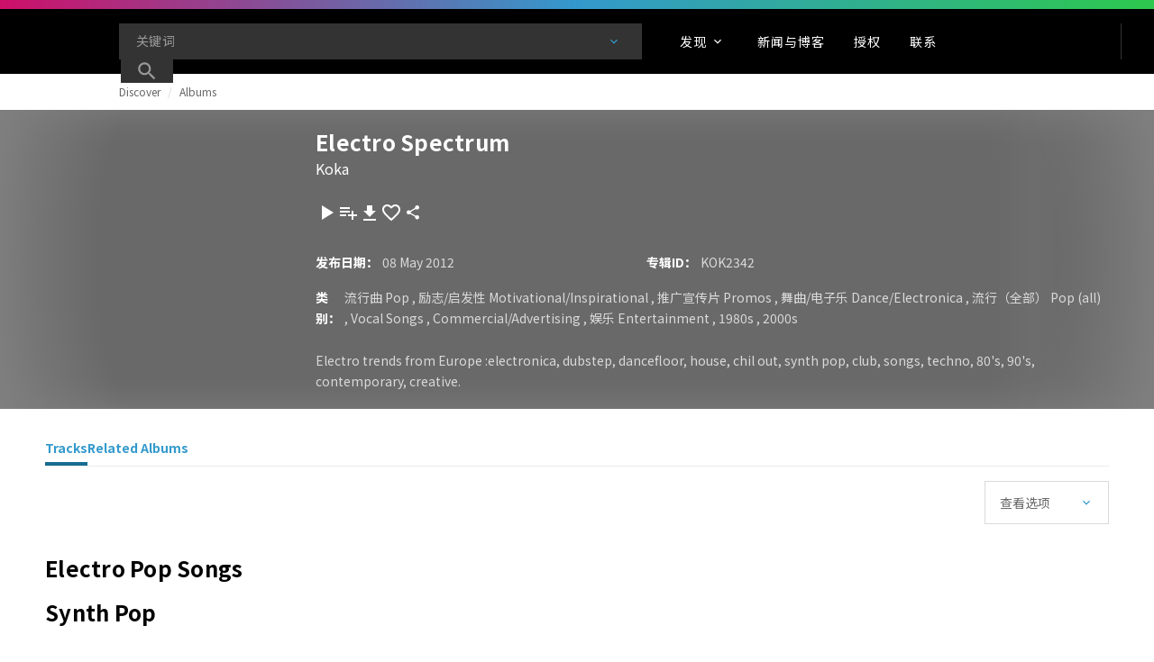

--- FILE ---
content_type: text/html; charset=utf-8
request_url: https://www.universalproductionmusic.com/sc-cn/discover/albums/8181/electro-spectrum
body_size: 75293
content:
<!DOCTYPE html><html lang="sc" data-critters-container class="lang lang--sc-cn"><head>
    <script _ngcontent-serverapp-c3096175645>
        (function(w,d,s,l,i){w[l]=w[l]||[];w[l].push({'gtm.start':
        new Date().getTime(),event:'gtm.js'});var f=d.getElementsByTagName(s)[0],
        j=d.createElement(s),dl=l!='dataLayer'?'&l='+l:'';j.async=true;j.src=
        'https://www.googletagmanager.com/gtm.js?id='+i+dl;f.parentNode.insertBefore(j,f);
        })(window,document,'script','dataLayer','GTM-WGDWTRQ');</script><script _ngcontent-serverapp-c3096175645 id="transcend_script" data-cfasync="false" data-languages="en,zh-CN" data-local-sync="allow-network-observable" data-privacy-policy="https://privacy.umusic.com/ukp/" type="text/javascript" src="https://transcend-cdn.com/cm/97f0db8f-25ad-4265-a177-d87ecb000dab/airgap.js"></script><meta charset="utf-8">
    <base href="/dist/jss-website/browser/">
    <title>Electro Spectrum</title>
    <meta name="viewport" content="width=device-width, initial-scale=1">

    <link id="appleTouchIcon" rel="apple-touch-icon" sizes="180x180" href="https://website.cdn.universalproductionmusic.com/-/media/icons/favicons/upm/apple-touch-icon.png?rev=-1&amp;extension=webp">
    <link id="faviconIco" rel="icon" type="image/x-icon" href="https://website.cdn.universalproductionmusic.com/-/media/icons/favicons/upm/favicon.ico?rev=-1&amp;extension=webp">
    <link id="favicon16Px" rel="icon" type="image/png" sizes="16x16" href="https://website.cdn.universalproductionmusic.com/-/media/icons/favicons/upm/favicon-16x16.png?rev=-1&amp;extension=webp">
    <link id="favicon32Px" rel="icon" type="image/png" sizes="32x32" href="https://website.cdn.universalproductionmusic.com/-/media/icons/favicons/upm/favicon-32x32.png?rev=-1&amp;extension=webp">
    <link id="favicon96Px" rel="icon" type="image/png" sizes="96x96" href="https://website.cdn.universalproductionmusic.com/-/media/icons/favicons/upm/favicon-96x96.png?rev=-1&amp;extension=webp">

    <meta name="theme-color" content="#ffffff">
  <style>@import"https://fonts.googleapis.com/css2?family=Ubuntu:ital,wght@0,400;0,500;0,700;1,400;1,500;1,700&display=swap";@import"https://fonts.googleapis.com/css2?family=Noto+Sans+JP:wght@100;200;300;400;500;600;700;800;900&display=swap";@import"https://fonts.googleapis.com/css2?family=Noto+Sans+SC:wght@100;200;300;400;500;600;700;800;900&display=swap";@import"https://fonts.googleapis.com/css2?family=Noto+Sans+TC:wght@100;200;300;400;500;600;700;800;900&display=swap";@import"https://fonts.googleapis.com/css2?family=Archivo:wght@100;200;300;400;500;600;700;800;900&display=swap";html{--mat-ripple-color:rgba(0, 0, 0, .1)}html{--mat-option-selected-state-label-text-color:#3f51b5;--mat-option-label-text-color:rgba(0, 0, 0, .87);--mat-option-hover-state-layer-color:rgba(0, 0, 0, .04);--mat-option-focus-state-layer-color:rgba(0, 0, 0, .04);--mat-option-selected-state-layer-color:rgba(0, 0, 0, .04)}html{--mat-optgroup-label-text-color:rgba(0, 0, 0, .87)}html{--mat-full-pseudo-checkbox-selected-icon-color:#ff4081;--mat-full-pseudo-checkbox-selected-checkmark-color:#fafafa;--mat-full-pseudo-checkbox-unselected-icon-color:rgba(0, 0, 0, .54);--mat-full-pseudo-checkbox-disabled-selected-checkmark-color:#fafafa;--mat-full-pseudo-checkbox-disabled-unselected-icon-color:#b0b0b0;--mat-full-pseudo-checkbox-disabled-selected-icon-color:#b0b0b0;--mat-minimal-pseudo-checkbox-selected-checkmark-color:#ff4081;--mat-minimal-pseudo-checkbox-disabled-selected-checkmark-color:#b0b0b0}html{--mat-app-background-color:#fafafa;--mat-app-text-color:rgba(0, 0, 0, .87)}html{--mat-option-label-text-font:Roboto, sans-serif;--mat-option-label-text-line-height:24px;--mat-option-label-text-size:16px;--mat-option-label-text-tracking:.03125em;--mat-option-label-text-weight:400}html{--mat-optgroup-label-text-font:Roboto, sans-serif;--mat-optgroup-label-text-line-height:24px;--mat-optgroup-label-text-size:16px;--mat-optgroup-label-text-tracking:.03125em;--mat-optgroup-label-text-weight:400}html{--mdc-elevated-card-container-shape:4px;--mdc-outlined-card-container-shape:4px;--mdc-outlined-card-outline-width:1px}html{--mdc-elevated-card-container-color:white;--mdc-elevated-card-container-elevation:0px 2px 1px -1px rgba(0, 0, 0, .2), 0px 1px 1px 0px rgba(0, 0, 0, .14), 0px 1px 3px 0px rgba(0, 0, 0, .12);--mdc-outlined-card-container-color:white;--mdc-outlined-card-outline-color:rgba(0, 0, 0, .12);--mdc-outlined-card-container-elevation:0px 0px 0px 0px rgba(0, 0, 0, .2), 0px 0px 0px 0px rgba(0, 0, 0, .14), 0px 0px 0px 0px rgba(0, 0, 0, .12);--mat-card-subtitle-text-color:rgba(0, 0, 0, .54)}html{--mat-card-title-text-font:Roboto, sans-serif;--mat-card-title-text-line-height:32px;--mat-card-title-text-size:20px;--mat-card-title-text-tracking:.0125em;--mat-card-title-text-weight:500;--mat-card-subtitle-text-font:Roboto, sans-serif;--mat-card-subtitle-text-line-height:22px;--mat-card-subtitle-text-size:14px;--mat-card-subtitle-text-tracking:.0071428571em;--mat-card-subtitle-text-weight:500}html{--mdc-linear-progress-active-indicator-height:4px;--mdc-linear-progress-track-height:4px;--mdc-linear-progress-track-shape:0}html{--mdc-plain-tooltip-container-shape:4px;--mdc-plain-tooltip-supporting-text-line-height:16px}html{--mdc-plain-tooltip-container-color:#616161;--mdc-plain-tooltip-supporting-text-color:#fff}html{--mdc-plain-tooltip-supporting-text-font:Roboto, sans-serif;--mdc-plain-tooltip-supporting-text-size:12px;--mdc-plain-tooltip-supporting-text-weight:400;--mdc-plain-tooltip-supporting-text-tracking:.0333333333em}html{--mdc-filled-text-field-active-indicator-height:1px;--mdc-filled-text-field-focus-active-indicator-height:2px;--mdc-filled-text-field-container-shape:4px;--mdc-outlined-text-field-outline-width:1px;--mdc-outlined-text-field-focus-outline-width:2px;--mdc-outlined-text-field-container-shape:4px}html{--mdc-filled-text-field-caret-color:#3f51b5;--mdc-filled-text-field-focus-active-indicator-color:#3f51b5;--mdc-filled-text-field-focus-label-text-color:rgba(63, 81, 181, .87);--mdc-filled-text-field-container-color:whitesmoke;--mdc-filled-text-field-disabled-container-color:#fafafa;--mdc-filled-text-field-label-text-color:rgba(0, 0, 0, .6);--mdc-filled-text-field-hover-label-text-color:rgba(0, 0, 0, .6);--mdc-filled-text-field-disabled-label-text-color:rgba(0, 0, 0, .38);--mdc-filled-text-field-input-text-color:rgba(0, 0, 0, .87);--mdc-filled-text-field-disabled-input-text-color:rgba(0, 0, 0, .38);--mdc-filled-text-field-input-text-placeholder-color:rgba(0, 0, 0, .6);--mdc-filled-text-field-error-hover-label-text-color:#f44336;--mdc-filled-text-field-error-focus-label-text-color:#f44336;--mdc-filled-text-field-error-label-text-color:#f44336;--mdc-filled-text-field-error-caret-color:#f44336;--mdc-filled-text-field-active-indicator-color:rgba(0, 0, 0, .42);--mdc-filled-text-field-disabled-active-indicator-color:rgba(0, 0, 0, .06);--mdc-filled-text-field-hover-active-indicator-color:rgba(0, 0, 0, .87);--mdc-filled-text-field-error-active-indicator-color:#f44336;--mdc-filled-text-field-error-focus-active-indicator-color:#f44336;--mdc-filled-text-field-error-hover-active-indicator-color:#f44336;--mdc-outlined-text-field-caret-color:#3f51b5;--mdc-outlined-text-field-focus-outline-color:#3f51b5;--mdc-outlined-text-field-focus-label-text-color:rgba(63, 81, 181, .87);--mdc-outlined-text-field-label-text-color:rgba(0, 0, 0, .6);--mdc-outlined-text-field-hover-label-text-color:rgba(0, 0, 0, .6);--mdc-outlined-text-field-disabled-label-text-color:rgba(0, 0, 0, .38);--mdc-outlined-text-field-input-text-color:rgba(0, 0, 0, .87);--mdc-outlined-text-field-disabled-input-text-color:rgba(0, 0, 0, .38);--mdc-outlined-text-field-input-text-placeholder-color:rgba(0, 0, 0, .6);--mdc-outlined-text-field-error-caret-color:#f44336;--mdc-outlined-text-field-error-focus-label-text-color:#f44336;--mdc-outlined-text-field-error-label-text-color:#f44336;--mdc-outlined-text-field-error-hover-label-text-color:#f44336;--mdc-outlined-text-field-outline-color:rgba(0, 0, 0, .38);--mdc-outlined-text-field-disabled-outline-color:rgba(0, 0, 0, .06);--mdc-outlined-text-field-hover-outline-color:rgba(0, 0, 0, .87);--mdc-outlined-text-field-error-focus-outline-color:#f44336;--mdc-outlined-text-field-error-hover-outline-color:#f44336;--mdc-outlined-text-field-error-outline-color:#f44336;--mat-form-field-focus-select-arrow-color:rgba(63, 81, 181, .87);--mat-form-field-disabled-input-text-placeholder-color:rgba(0, 0, 0, .38);--mat-form-field-state-layer-color:rgba(0, 0, 0, .87);--mat-form-field-error-text-color:#f44336;--mat-form-field-select-option-text-color:inherit;--mat-form-field-select-disabled-option-text-color:GrayText;--mat-form-field-leading-icon-color:unset;--mat-form-field-disabled-leading-icon-color:unset;--mat-form-field-trailing-icon-color:unset;--mat-form-field-disabled-trailing-icon-color:unset;--mat-form-field-error-focus-trailing-icon-color:unset;--mat-form-field-error-hover-trailing-icon-color:unset;--mat-form-field-error-trailing-icon-color:unset;--mat-form-field-enabled-select-arrow-color:rgba(0, 0, 0, .54);--mat-form-field-disabled-select-arrow-color:rgba(0, 0, 0, .38);--mat-form-field-hover-state-layer-opacity:.04;--mat-form-field-focus-state-layer-opacity:.08}html{--mat-form-field-container-height:56px;--mat-form-field-filled-label-display:block;--mat-form-field-container-vertical-padding:16px;--mat-form-field-filled-with-label-container-padding-top:24px;--mat-form-field-filled-with-label-container-padding-bottom:8px}html{--mdc-filled-text-field-label-text-font:Roboto, sans-serif;--mdc-filled-text-field-label-text-size:16px;--mdc-filled-text-field-label-text-tracking:.03125em;--mdc-filled-text-field-label-text-weight:400;--mdc-outlined-text-field-label-text-font:Roboto, sans-serif;--mdc-outlined-text-field-label-text-size:16px;--mdc-outlined-text-field-label-text-tracking:.03125em;--mdc-outlined-text-field-label-text-weight:400;--mat-form-field-container-text-font:Roboto, sans-serif;--mat-form-field-container-text-line-height:24px;--mat-form-field-container-text-size:16px;--mat-form-field-container-text-tracking:.03125em;--mat-form-field-container-text-weight:400;--mat-form-field-outlined-label-text-populated-size:16px;--mat-form-field-subscript-text-font:Roboto, sans-serif;--mat-form-field-subscript-text-line-height:20px;--mat-form-field-subscript-text-size:12px;--mat-form-field-subscript-text-tracking:.0333333333em;--mat-form-field-subscript-text-weight:400}html{--mat-select-container-elevation-shadow:0px 5px 5px -3px rgba(0, 0, 0, .2), 0px 8px 10px 1px rgba(0, 0, 0, .14), 0px 3px 14px 2px rgba(0, 0, 0, .12)}html{--mat-select-panel-background-color:white;--mat-select-enabled-trigger-text-color:rgba(0, 0, 0, .87);--mat-select-disabled-trigger-text-color:rgba(0, 0, 0, .38);--mat-select-placeholder-text-color:rgba(0, 0, 0, .6);--mat-select-enabled-arrow-color:rgba(0, 0, 0, .54);--mat-select-disabled-arrow-color:rgba(0, 0, 0, .38);--mat-select-focused-arrow-color:rgba(63, 81, 181, .87);--mat-select-invalid-arrow-color:rgba(244, 67, 54, .87)}html{--mat-select-arrow-transform:translateY(-8px)}html{--mat-select-trigger-text-font:Roboto, sans-serif;--mat-select-trigger-text-line-height:24px;--mat-select-trigger-text-size:16px;--mat-select-trigger-text-tracking:.03125em;--mat-select-trigger-text-weight:400}html{--mat-autocomplete-container-shape:4px;--mat-autocomplete-container-elevation-shadow:0px 5px 5px -3px rgba(0, 0, 0, .2), 0px 8px 10px 1px rgba(0, 0, 0, .14), 0px 3px 14px 2px rgba(0, 0, 0, .12)}html{--mat-autocomplete-background-color:white}html{--mdc-dialog-container-elevation-shadow:0px 11px 15px -7px rgba(0, 0, 0, .2), 0px 24px 38px 3px rgba(0, 0, 0, .14), 0px 9px 46px 8px rgba(0, 0, 0, .12);--mdc-dialog-container-shadow-color:#000;--mdc-dialog-container-shape:4px;--mat-dialog-container-max-width:80vw;--mat-dialog-container-small-max-width:80vw;--mat-dialog-container-min-width:0;--mat-dialog-actions-alignment:start;--mat-dialog-actions-padding:8px;--mat-dialog-content-padding:20px 24px;--mat-dialog-with-actions-content-padding:20px 24px;--mat-dialog-headline-padding:0 24px 9px}html{--mdc-dialog-container-color:white;--mdc-dialog-subhead-color:rgba(0, 0, 0, .87);--mdc-dialog-supporting-text-color:rgba(0, 0, 0, .6)}html{--mdc-dialog-subhead-font:Roboto, sans-serif;--mdc-dialog-subhead-line-height:32px;--mdc-dialog-subhead-size:20px;--mdc-dialog-subhead-weight:500;--mdc-dialog-subhead-tracking:.0125em;--mdc-dialog-supporting-text-font:Roboto, sans-serif;--mdc-dialog-supporting-text-line-height:24px;--mdc-dialog-supporting-text-size:16px;--mdc-dialog-supporting-text-weight:400;--mdc-dialog-supporting-text-tracking:.03125em}html{--mdc-switch-disabled-selected-icon-opacity:.38;--mdc-switch-disabled-track-opacity:.12;--mdc-switch-disabled-unselected-icon-opacity:.38;--mdc-switch-handle-height:20px;--mdc-switch-handle-shape:10px;--mdc-switch-handle-width:20px;--mdc-switch-selected-icon-size:18px;--mdc-switch-track-height:14px;--mdc-switch-track-shape:7px;--mdc-switch-track-width:36px;--mdc-switch-unselected-icon-size:18px;--mdc-switch-selected-focus-state-layer-opacity:.12;--mdc-switch-selected-hover-state-layer-opacity:.04;--mdc-switch-selected-pressed-state-layer-opacity:.1;--mdc-switch-unselected-focus-state-layer-opacity:.12;--mdc-switch-unselected-hover-state-layer-opacity:.04;--mdc-switch-unselected-pressed-state-layer-opacity:.1;--mat-switch-disabled-selected-handle-opacity:.38;--mat-switch-disabled-unselected-handle-opacity:.38;--mat-switch-unselected-handle-size:20px;--mat-switch-selected-handle-size:20px;--mat-switch-pressed-handle-size:20px;--mat-switch-with-icon-handle-size:20px;--mat-switch-selected-handle-horizontal-margin:0;--mat-switch-selected-with-icon-handle-horizontal-margin:0;--mat-switch-selected-pressed-handle-horizontal-margin:0;--mat-switch-unselected-handle-horizontal-margin:0;--mat-switch-unselected-with-icon-handle-horizontal-margin:0;--mat-switch-unselected-pressed-handle-horizontal-margin:0;--mat-switch-visible-track-opacity:1;--mat-switch-hidden-track-opacity:1;--mat-switch-visible-track-transition:transform 75ms 0ms cubic-bezier(0, 0, .2, 1);--mat-switch-hidden-track-transition:transform 75ms 0ms cubic-bezier(.4, 0, .6, 1);--mat-switch-track-outline-width:1px;--mat-switch-track-outline-color:transparent;--mat-switch-selected-track-outline-width:1px;--mat-switch-disabled-unselected-track-outline-width:1px;--mat-switch-disabled-unselected-track-outline-color:transparent}html{--mdc-switch-selected-focus-state-layer-color:#3949ab;--mdc-switch-selected-handle-color:#3949ab;--mdc-switch-selected-hover-state-layer-color:#3949ab;--mdc-switch-selected-pressed-state-layer-color:#3949ab;--mdc-switch-selected-focus-handle-color:#1a237e;--mdc-switch-selected-hover-handle-color:#1a237e;--mdc-switch-selected-pressed-handle-color:#1a237e;--mdc-switch-selected-focus-track-color:#7986cb;--mdc-switch-selected-hover-track-color:#7986cb;--mdc-switch-selected-pressed-track-color:#7986cb;--mdc-switch-selected-track-color:#7986cb;--mdc-switch-disabled-selected-handle-color:#424242;--mdc-switch-disabled-selected-icon-color:#fff;--mdc-switch-disabled-selected-track-color:#424242;--mdc-switch-disabled-unselected-handle-color:#424242;--mdc-switch-disabled-unselected-icon-color:#fff;--mdc-switch-disabled-unselected-track-color:#424242;--mdc-switch-handle-surface-color:var(--mdc-theme-surface, #fff);--mdc-switch-handle-elevation-shadow:0px 2px 1px -1px rgba(0, 0, 0, .2), 0px 1px 1px 0px rgba(0, 0, 0, .14), 0px 1px 3px 0px rgba(0, 0, 0, .12);--mdc-switch-handle-shadow-color:black;--mdc-switch-disabled-handle-elevation-shadow:0px 0px 0px 0px rgba(0, 0, 0, .2), 0px 0px 0px 0px rgba(0, 0, 0, .14), 0px 0px 0px 0px rgba(0, 0, 0, .12);--mdc-switch-selected-icon-color:#fff;--mdc-switch-unselected-focus-handle-color:#212121;--mdc-switch-unselected-focus-state-layer-color:#424242;--mdc-switch-unselected-focus-track-color:#e0e0e0;--mdc-switch-unselected-handle-color:#616161;--mdc-switch-unselected-hover-handle-color:#212121;--mdc-switch-unselected-hover-state-layer-color:#424242;--mdc-switch-unselected-hover-track-color:#e0e0e0;--mdc-switch-unselected-icon-color:#fff;--mdc-switch-unselected-pressed-handle-color:#212121;--mdc-switch-unselected-pressed-state-layer-color:#424242;--mdc-switch-unselected-pressed-track-color:#e0e0e0;--mdc-switch-unselected-track-color:#e0e0e0;--mdc-switch-disabled-label-text-color:rgba(0, 0, 0, .38)}html{--mdc-switch-state-layer-size:40px}html{--mdc-radio-disabled-selected-icon-opacity:.38;--mdc-radio-disabled-unselected-icon-opacity:.38;--mdc-radio-state-layer-size:40px}html{--mdc-radio-state-layer-size:40px;--mat-radio-touch-target-display:block}html{--mat-slider-value-indicator-width:auto;--mat-slider-value-indicator-height:32px;--mat-slider-value-indicator-caret-display:block;--mat-slider-value-indicator-border-radius:4px;--mat-slider-value-indicator-padding:0 12px;--mat-slider-value-indicator-text-transform:none;--mat-slider-value-indicator-container-transform:translateX(-50%);--mdc-slider-active-track-height:6px;--mdc-slider-active-track-shape:9999px;--mdc-slider-handle-height:20px;--mdc-slider-handle-shape:50%;--mdc-slider-handle-width:20px;--mdc-slider-inactive-track-height:4px;--mdc-slider-inactive-track-shape:9999px;--mdc-slider-with-overlap-handle-outline-width:1px;--mdc-slider-with-tick-marks-active-container-opacity:.6;--mdc-slider-with-tick-marks-container-shape:50%;--mdc-slider-with-tick-marks-container-size:2px;--mdc-slider-with-tick-marks-inactive-container-opacity:.6}html{--mdc-slider-handle-color:#3f51b5;--mdc-slider-focus-handle-color:#3f51b5;--mdc-slider-hover-handle-color:#3f51b5;--mdc-slider-active-track-color:#3f51b5;--mdc-slider-inactive-track-color:#3f51b5;--mdc-slider-with-tick-marks-inactive-container-color:#3f51b5;--mdc-slider-with-tick-marks-active-container-color:white;--mdc-slider-disabled-active-track-color:#000;--mdc-slider-disabled-handle-color:#000;--mdc-slider-disabled-inactive-track-color:#000;--mdc-slider-label-container-color:#000;--mdc-slider-label-label-text-color:#fff;--mdc-slider-with-overlap-handle-outline-color:#fff;--mdc-slider-with-tick-marks-disabled-container-color:#000;--mdc-slider-handle-elevation:0px 2px 1px -1px rgba(0, 0, 0, .2), 0px 1px 1px 0px rgba(0, 0, 0, .14), 0px 1px 3px 0px rgba(0, 0, 0, .12);--mat-slider-ripple-color:#3f51b5;--mat-slider-hover-state-layer-color:rgba(63, 81, 181, .05);--mat-slider-focus-state-layer-color:rgba(63, 81, 181, .2);--mat-slider-value-indicator-opacity:.6}html{--mdc-slider-label-label-text-font:Roboto, sans-serif;--mdc-slider-label-label-text-size:14px;--mdc-slider-label-label-text-line-height:22px;--mdc-slider-label-label-text-tracking:.0071428571em;--mdc-slider-label-label-text-weight:500}html{--mat-menu-container-shape:4px;--mat-menu-divider-bottom-spacing:0;--mat-menu-divider-top-spacing:0;--mat-menu-item-spacing:16px;--mat-menu-item-icon-size:24px;--mat-menu-item-leading-spacing:16px;--mat-menu-item-trailing-spacing:16px;--mat-menu-item-with-icon-leading-spacing:16px;--mat-menu-item-with-icon-trailing-spacing:16px}html{--mat-menu-item-label-text-color:rgba(0, 0, 0, .87);--mat-menu-item-icon-color:rgba(0, 0, 0, .87);--mat-menu-item-hover-state-layer-color:rgba(0, 0, 0, .04);--mat-menu-item-focus-state-layer-color:rgba(0, 0, 0, .04);--mat-menu-container-color:white;--mat-menu-divider-color:rgba(0, 0, 0, .12)}html{--mat-menu-item-label-text-font:Roboto, sans-serif;--mat-menu-item-label-text-size:16px;--mat-menu-item-label-text-tracking:.03125em;--mat-menu-item-label-text-line-height:24px;--mat-menu-item-label-text-weight:400}html{--mdc-list-list-item-container-shape:0;--mdc-list-list-item-leading-avatar-shape:50%;--mdc-list-list-item-container-color:transparent;--mdc-list-list-item-selected-container-color:transparent;--mdc-list-list-item-leading-avatar-color:transparent;--mdc-list-list-item-leading-icon-size:24px;--mdc-list-list-item-leading-avatar-size:40px;--mdc-list-list-item-trailing-icon-size:24px;--mdc-list-list-item-disabled-state-layer-color:transparent;--mdc-list-list-item-disabled-state-layer-opacity:0;--mdc-list-list-item-disabled-label-text-opacity:.38;--mdc-list-list-item-disabled-leading-icon-opacity:.38;--mdc-list-list-item-disabled-trailing-icon-opacity:.38;--mat-list-active-indicator-color:transparent;--mat-list-active-indicator-shape:4px}html{--mdc-list-list-item-label-text-color:rgba(0, 0, 0, .87);--mdc-list-list-item-supporting-text-color:rgba(0, 0, 0, .54);--mdc-list-list-item-leading-icon-color:rgba(0, 0, 0, .38);--mdc-list-list-item-trailing-supporting-text-color:rgba(0, 0, 0, .38);--mdc-list-list-item-trailing-icon-color:rgba(0, 0, 0, .38);--mdc-list-list-item-selected-trailing-icon-color:rgba(0, 0, 0, .38);--mdc-list-list-item-disabled-label-text-color:black;--mdc-list-list-item-disabled-leading-icon-color:black;--mdc-list-list-item-disabled-trailing-icon-color:black;--mdc-list-list-item-hover-label-text-color:rgba(0, 0, 0, .87);--mdc-list-list-item-hover-leading-icon-color:rgba(0, 0, 0, .38);--mdc-list-list-item-hover-trailing-icon-color:rgba(0, 0, 0, .38);--mdc-list-list-item-focus-label-text-color:rgba(0, 0, 0, .87);--mdc-list-list-item-hover-state-layer-color:black;--mdc-list-list-item-hover-state-layer-opacity:.04;--mdc-list-list-item-focus-state-layer-color:black;--mdc-list-list-item-focus-state-layer-opacity:.12}html{--mdc-list-list-item-one-line-container-height:48px;--mdc-list-list-item-two-line-container-height:64px;--mdc-list-list-item-three-line-container-height:88px;--mat-list-list-item-leading-icon-start-space:16px;--mat-list-list-item-leading-icon-end-space:32px}html{--mdc-list-list-item-label-text-font:Roboto, sans-serif;--mdc-list-list-item-label-text-line-height:24px;--mdc-list-list-item-label-text-size:16px;--mdc-list-list-item-label-text-tracking:.03125em;--mdc-list-list-item-label-text-weight:400;--mdc-list-list-item-supporting-text-font:Roboto, sans-serif;--mdc-list-list-item-supporting-text-line-height:20px;--mdc-list-list-item-supporting-text-size:14px;--mdc-list-list-item-supporting-text-tracking:.0178571429em;--mdc-list-list-item-supporting-text-weight:400;--mdc-list-list-item-trailing-supporting-text-font:Roboto, sans-serif;--mdc-list-list-item-trailing-supporting-text-line-height:20px;--mdc-list-list-item-trailing-supporting-text-size:12px;--mdc-list-list-item-trailing-supporting-text-tracking:.0333333333em;--mdc-list-list-item-trailing-supporting-text-weight:400}html{--mat-paginator-container-text-color:rgba(0, 0, 0, .87);--mat-paginator-container-background-color:white;--mat-paginator-enabled-icon-color:rgba(0, 0, 0, .54);--mat-paginator-disabled-icon-color:rgba(0, 0, 0, .12)}html{--mat-paginator-container-size:56px;--mat-paginator-form-field-container-height:40px;--mat-paginator-form-field-container-vertical-padding:8px}html{--mat-paginator-container-text-font:Roboto, sans-serif;--mat-paginator-container-text-line-height:20px;--mat-paginator-container-text-size:12px;--mat-paginator-container-text-tracking:.0333333333em;--mat-paginator-container-text-weight:400;--mat-paginator-select-trigger-text-size:12px}html{--mdc-tab-indicator-active-indicator-height:2px;--mdc-tab-indicator-active-indicator-shape:0;--mdc-secondary-navigation-tab-container-height:48px;--mat-tab-header-divider-color:transparent;--mat-tab-header-divider-height:0}html{--mdc-checkbox-disabled-selected-checkmark-color:#fff;--mdc-checkbox-selected-focus-state-layer-opacity:.16;--mdc-checkbox-selected-hover-state-layer-opacity:.04;--mdc-checkbox-selected-pressed-state-layer-opacity:.16;--mdc-checkbox-unselected-focus-state-layer-opacity:.16;--mdc-checkbox-unselected-hover-state-layer-opacity:.04;--mdc-checkbox-unselected-pressed-state-layer-opacity:.16}html{--mdc-checkbox-disabled-selected-icon-color:rgba(0, 0, 0, .38);--mdc-checkbox-disabled-unselected-icon-color:rgba(0, 0, 0, .38);--mdc-checkbox-selected-checkmark-color:white;--mdc-checkbox-selected-focus-icon-color:#ff4081;--mdc-checkbox-selected-hover-icon-color:#ff4081;--mdc-checkbox-selected-icon-color:#ff4081;--mdc-checkbox-selected-pressed-icon-color:#ff4081;--mdc-checkbox-unselected-focus-icon-color:#212121;--mdc-checkbox-unselected-hover-icon-color:#212121;--mdc-checkbox-unselected-icon-color:rgba(0, 0, 0, .54);--mdc-checkbox-unselected-pressed-icon-color:rgba(0, 0, 0, .54);--mdc-checkbox-selected-focus-state-layer-color:#ff4081;--mdc-checkbox-selected-hover-state-layer-color:#ff4081;--mdc-checkbox-selected-pressed-state-layer-color:#ff4081;--mdc-checkbox-unselected-focus-state-layer-color:black;--mdc-checkbox-unselected-hover-state-layer-color:black;--mdc-checkbox-unselected-pressed-state-layer-color:black;--mat-checkbox-disabled-label-color:rgba(0, 0, 0, .38)}html{--mdc-checkbox-state-layer-size:40px;--mat-checkbox-touch-target-display:block}html{--mdc-text-button-container-shape:4px;--mdc-text-button-keep-touch-target:false;--mdc-filled-button-container-shape:4px;--mdc-filled-button-keep-touch-target:false;--mdc-protected-button-container-shape:4px;--mdc-protected-button-keep-touch-target:false;--mdc-outlined-button-keep-touch-target:false;--mdc-outlined-button-outline-width:1px;--mdc-outlined-button-container-shape:4px;--mat-text-button-horizontal-padding:8px;--mat-text-button-with-icon-horizontal-padding:8px;--mat-text-button-icon-spacing:8px;--mat-text-button-icon-offset:0;--mat-filled-button-horizontal-padding:16px;--mat-filled-button-icon-spacing:8px;--mat-filled-button-icon-offset:-4px;--mat-protected-button-horizontal-padding:16px;--mat-protected-button-icon-spacing:8px;--mat-protected-button-icon-offset:-4px;--mat-outlined-button-horizontal-padding:15px;--mat-outlined-button-icon-spacing:8px;--mat-outlined-button-icon-offset:-4px}html{--mdc-text-button-label-text-color:black;--mdc-text-button-disabled-label-text-color:rgba(0, 0, 0, .38);--mat-text-button-state-layer-color:black;--mat-text-button-disabled-state-layer-color:black;--mat-text-button-ripple-color:rgba(0, 0, 0, .1);--mat-text-button-hover-state-layer-opacity:.04;--mat-text-button-focus-state-layer-opacity:.12;--mat-text-button-pressed-state-layer-opacity:.12;--mdc-filled-button-container-color:white;--mdc-filled-button-label-text-color:black;--mdc-filled-button-disabled-container-color:rgba(0, 0, 0, .12);--mdc-filled-button-disabled-label-text-color:rgba(0, 0, 0, .38);--mat-filled-button-state-layer-color:black;--mat-filled-button-disabled-state-layer-color:black;--mat-filled-button-ripple-color:rgba(0, 0, 0, .1);--mat-filled-button-hover-state-layer-opacity:.04;--mat-filled-button-focus-state-layer-opacity:.12;--mat-filled-button-pressed-state-layer-opacity:.12;--mdc-protected-button-container-color:white;--mdc-protected-button-label-text-color:black;--mdc-protected-button-disabled-container-color:rgba(0, 0, 0, .12);--mdc-protected-button-disabled-label-text-color:rgba(0, 0, 0, .38);--mdc-protected-button-container-elevation-shadow:0px 3px 1px -2px rgba(0, 0, 0, .2), 0px 2px 2px 0px rgba(0, 0, 0, .14), 0px 1px 5px 0px rgba(0, 0, 0, .12);--mdc-protected-button-disabled-container-elevation-shadow:0px 0px 0px 0px rgba(0, 0, 0, .2), 0px 0px 0px 0px rgba(0, 0, 0, .14), 0px 0px 0px 0px rgba(0, 0, 0, .12);--mdc-protected-button-focus-container-elevation-shadow:0px 2px 4px -1px rgba(0, 0, 0, .2), 0px 4px 5px 0px rgba(0, 0, 0, .14), 0px 1px 10px 0px rgba(0, 0, 0, .12);--mdc-protected-button-hover-container-elevation-shadow:0px 2px 4px -1px rgba(0, 0, 0, .2), 0px 4px 5px 0px rgba(0, 0, 0, .14), 0px 1px 10px 0px rgba(0, 0, 0, .12);--mdc-protected-button-pressed-container-elevation-shadow:0px 5px 5px -3px rgba(0, 0, 0, .2), 0px 8px 10px 1px rgba(0, 0, 0, .14), 0px 3px 14px 2px rgba(0, 0, 0, .12);--mdc-protected-button-container-shadow-color:#000;--mat-protected-button-state-layer-color:black;--mat-protected-button-disabled-state-layer-color:black;--mat-protected-button-ripple-color:rgba(0, 0, 0, .1);--mat-protected-button-hover-state-layer-opacity:.04;--mat-protected-button-focus-state-layer-opacity:.12;--mat-protected-button-pressed-state-layer-opacity:.12;--mdc-outlined-button-disabled-outline-color:rgba(0, 0, 0, .12);--mdc-outlined-button-disabled-label-text-color:rgba(0, 0, 0, .38);--mdc-outlined-button-label-text-color:black;--mdc-outlined-button-outline-color:rgba(0, 0, 0, .12);--mat-outlined-button-state-layer-color:black;--mat-outlined-button-disabled-state-layer-color:black;--mat-outlined-button-ripple-color:rgba(0, 0, 0, .1);--mat-outlined-button-hover-state-layer-opacity:.04;--mat-outlined-button-focus-state-layer-opacity:.12;--mat-outlined-button-pressed-state-layer-opacity:.12}html{--mdc-text-button-container-height:36px;--mdc-filled-button-container-height:36px;--mdc-outlined-button-container-height:36px;--mdc-protected-button-container-height:36px;--mat-text-button-touch-target-display:block;--mat-filled-button-touch-target-display:block;--mat-protected-button-touch-target-display:block;--mat-outlined-button-touch-target-display:block}html{--mdc-text-button-label-text-font:Roboto, sans-serif;--mdc-text-button-label-text-size:14px;--mdc-text-button-label-text-tracking:.0892857143em;--mdc-text-button-label-text-weight:500;--mdc-text-button-label-text-transform:none;--mdc-filled-button-label-text-font:Roboto, sans-serif;--mdc-filled-button-label-text-size:14px;--mdc-filled-button-label-text-tracking:.0892857143em;--mdc-filled-button-label-text-weight:500;--mdc-filled-button-label-text-transform:none;--mdc-outlined-button-label-text-font:Roboto, sans-serif;--mdc-outlined-button-label-text-size:14px;--mdc-outlined-button-label-text-tracking:.0892857143em;--mdc-outlined-button-label-text-weight:500;--mdc-outlined-button-label-text-transform:none;--mdc-protected-button-label-text-font:Roboto, sans-serif;--mdc-protected-button-label-text-size:14px;--mdc-protected-button-label-text-tracking:.0892857143em;--mdc-protected-button-label-text-weight:500;--mdc-protected-button-label-text-transform:none}html{--mdc-icon-button-icon-size:24px}html{--mdc-icon-button-icon-color:inherit;--mdc-icon-button-disabled-icon-color:rgba(0, 0, 0, .38);--mat-icon-button-state-layer-color:black;--mat-icon-button-disabled-state-layer-color:black;--mat-icon-button-ripple-color:rgba(0, 0, 0, .1);--mat-icon-button-hover-state-layer-opacity:.04;--mat-icon-button-focus-state-layer-opacity:.12;--mat-icon-button-pressed-state-layer-opacity:.12}html{--mat-icon-button-touch-target-display:block}html{--mdc-fab-container-shape:50%;--mdc-fab-icon-size:24px;--mdc-fab-small-container-shape:50%;--mdc-fab-small-icon-size:24px;--mdc-extended-fab-container-height:48px;--mdc-extended-fab-container-shape:24px}html{--mdc-fab-container-color:white;--mdc-fab-container-elevation-shadow:0px 3px 5px -1px rgba(0, 0, 0, .2), 0px 6px 10px 0px rgba(0, 0, 0, .14), 0px 1px 18px 0px rgba(0, 0, 0, .12);--mdc-fab-focus-container-elevation-shadow:0px 5px 5px -3px rgba(0, 0, 0, .2), 0px 8px 10px 1px rgba(0, 0, 0, .14), 0px 3px 14px 2px rgba(0, 0, 0, .12);--mdc-fab-hover-container-elevation-shadow:0px 5px 5px -3px rgba(0, 0, 0, .2), 0px 8px 10px 1px rgba(0, 0, 0, .14), 0px 3px 14px 2px rgba(0, 0, 0, .12);--mdc-fab-pressed-container-elevation-shadow:0px 7px 8px -4px rgba(0, 0, 0, .2), 0px 12px 17px 2px rgba(0, 0, 0, .14), 0px 5px 22px 4px rgba(0, 0, 0, .12);--mdc-fab-container-shadow-color:#000;--mat-fab-foreground-color:black;--mat-fab-state-layer-color:black;--mat-fab-disabled-state-layer-color:black;--mat-fab-ripple-color:rgba(0, 0, 0, .1);--mat-fab-hover-state-layer-opacity:.04;--mat-fab-focus-state-layer-opacity:.12;--mat-fab-pressed-state-layer-opacity:.12;--mat-fab-disabled-state-container-color:rgba(0, 0, 0, .12);--mat-fab-disabled-state-foreground-color:rgba(0, 0, 0, .38);--mdc-fab-small-container-color:white;--mdc-fab-small-container-elevation-shadow:0px 3px 5px -1px rgba(0, 0, 0, .2), 0px 6px 10px 0px rgba(0, 0, 0, .14), 0px 1px 18px 0px rgba(0, 0, 0, .12);--mdc-fab-small-focus-container-elevation-shadow:0px 5px 5px -3px rgba(0, 0, 0, .2), 0px 8px 10px 1px rgba(0, 0, 0, .14), 0px 3px 14px 2px rgba(0, 0, 0, .12);--mdc-fab-small-hover-container-elevation-shadow:0px 5px 5px -3px rgba(0, 0, 0, .2), 0px 8px 10px 1px rgba(0, 0, 0, .14), 0px 3px 14px 2px rgba(0, 0, 0, .12);--mdc-fab-small-pressed-container-elevation-shadow:0px 7px 8px -4px rgba(0, 0, 0, .2), 0px 12px 17px 2px rgba(0, 0, 0, .14), 0px 5px 22px 4px rgba(0, 0, 0, .12);--mdc-fab-small-container-shadow-color:#000;--mat-fab-small-foreground-color:black;--mat-fab-small-state-layer-color:black;--mat-fab-small-disabled-state-layer-color:black;--mat-fab-small-ripple-color:rgba(0, 0, 0, .1);--mat-fab-small-hover-state-layer-opacity:.04;--mat-fab-small-focus-state-layer-opacity:.12;--mat-fab-small-pressed-state-layer-opacity:.12;--mat-fab-small-disabled-state-container-color:rgba(0, 0, 0, .12);--mat-fab-small-disabled-state-foreground-color:rgba(0, 0, 0, .38);--mdc-extended-fab-container-elevation-shadow:0px 3px 5px -1px rgba(0, 0, 0, .2), 0px 6px 10px 0px rgba(0, 0, 0, .14), 0px 1px 18px 0px rgba(0, 0, 0, .12);--mdc-extended-fab-focus-container-elevation-shadow:0px 5px 5px -3px rgba(0, 0, 0, .2), 0px 8px 10px 1px rgba(0, 0, 0, .14), 0px 3px 14px 2px rgba(0, 0, 0, .12);--mdc-extended-fab-hover-container-elevation-shadow:0px 5px 5px -3px rgba(0, 0, 0, .2), 0px 8px 10px 1px rgba(0, 0, 0, .14), 0px 3px 14px 2px rgba(0, 0, 0, .12);--mdc-extended-fab-pressed-container-elevation-shadow:0px 7px 8px -4px rgba(0, 0, 0, .2), 0px 12px 17px 2px rgba(0, 0, 0, .14), 0px 5px 22px 4px rgba(0, 0, 0, .12);--mdc-extended-fab-container-shadow-color:#000}html{--mat-fab-touch-target-display:block;--mat-fab-small-touch-target-display:block}html{--mdc-extended-fab-label-text-font:Roboto, sans-serif;--mdc-extended-fab-label-text-size:14px;--mdc-extended-fab-label-text-tracking:.0892857143em;--mdc-extended-fab-label-text-weight:500}html{--mdc-snackbar-container-shape:4px}html{--mdc-snackbar-container-color:#333333;--mdc-snackbar-supporting-text-color:rgba(255, 255, 255, .87);--mat-snack-bar-button-color:#ff4081}html{--mdc-snackbar-supporting-text-font:Roboto, sans-serif;--mdc-snackbar-supporting-text-line-height:20px;--mdc-snackbar-supporting-text-size:14px;--mdc-snackbar-supporting-text-weight:400}html{--mat-table-row-item-outline-width:1px}html{--mat-table-background-color:white;--mat-table-header-headline-color:rgba(0, 0, 0, .87);--mat-table-row-item-label-text-color:rgba(0, 0, 0, .87);--mat-table-row-item-outline-color:rgba(0, 0, 0, .12)}html{--mat-table-header-container-height:56px;--mat-table-footer-container-height:52px;--mat-table-row-item-container-height:52px}html{--mat-table-header-headline-font:Roboto, sans-serif;--mat-table-header-headline-line-height:22px;--mat-table-header-headline-size:14px;--mat-table-header-headline-weight:500;--mat-table-header-headline-tracking:.0071428571em;--mat-table-row-item-label-text-font:Roboto, sans-serif;--mat-table-row-item-label-text-line-height:20px;--mat-table-row-item-label-text-size:14px;--mat-table-row-item-label-text-weight:400;--mat-table-row-item-label-text-tracking:.0178571429em;--mat-table-footer-supporting-text-font:Roboto, sans-serif;--mat-table-footer-supporting-text-line-height:20px;--mat-table-footer-supporting-text-size:14px;--mat-table-footer-supporting-text-weight:400;--mat-table-footer-supporting-text-tracking:.0178571429em}html{--mdc-circular-progress-active-indicator-width:4px;--mdc-circular-progress-size:48px}html{--mdc-circular-progress-active-indicator-color:#3f51b5}html{--mat-badge-container-shape:50%;--mat-badge-container-size:unset;--mat-badge-small-size-container-size:unset;--mat-badge-large-size-container-size:unset;--mat-badge-legacy-container-size:22px;--mat-badge-legacy-small-size-container-size:16px;--mat-badge-legacy-large-size-container-size:28px;--mat-badge-container-offset:-11px 0;--mat-badge-small-size-container-offset:-8px 0;--mat-badge-large-size-container-offset:-14px 0;--mat-badge-container-overlap-offset:-11px;--mat-badge-small-size-container-overlap-offset:-8px;--mat-badge-large-size-container-overlap-offset:-14px;--mat-badge-container-padding:0;--mat-badge-small-size-container-padding:0;--mat-badge-large-size-container-padding:0}html{--mat-badge-background-color:#3f51b5;--mat-badge-text-color:white;--mat-badge-disabled-state-background-color:#b9b9b9;--mat-badge-disabled-state-text-color:rgba(0, 0, 0, .38)}html{--mat-badge-text-font:Roboto, sans-serif;--mat-badge-text-size:12px;--mat-badge-text-weight:600;--mat-badge-small-size-text-size:9px;--mat-badge-large-size-text-size:24px}html{--mat-bottom-sheet-container-shape:4px}html{--mat-bottom-sheet-container-text-color:rgba(0, 0, 0, .87);--mat-bottom-sheet-container-background-color:white}html{--mat-bottom-sheet-container-text-font:Roboto, sans-serif;--mat-bottom-sheet-container-text-line-height:20px;--mat-bottom-sheet-container-text-size:14px;--mat-bottom-sheet-container-text-tracking:.0178571429em;--mat-bottom-sheet-container-text-weight:400}html{--mat-legacy-button-toggle-height:36px;--mat-legacy-button-toggle-shape:2px;--mat-legacy-button-toggle-focus-state-layer-opacity:1;--mat-standard-button-toggle-shape:4px;--mat-standard-button-toggle-hover-state-layer-opacity:.04;--mat-standard-button-toggle-focus-state-layer-opacity:.12}html{--mat-legacy-button-toggle-text-color:rgba(0, 0, 0, .38);--mat-legacy-button-toggle-state-layer-color:rgba(0, 0, 0, .12);--mat-legacy-button-toggle-selected-state-text-color:rgba(0, 0, 0, .54);--mat-legacy-button-toggle-selected-state-background-color:#e0e0e0;--mat-legacy-button-toggle-disabled-state-text-color:rgba(0, 0, 0, .26);--mat-legacy-button-toggle-disabled-state-background-color:#eeeeee;--mat-legacy-button-toggle-disabled-selected-state-background-color:#bdbdbd;--mat-standard-button-toggle-text-color:rgba(0, 0, 0, .87);--mat-standard-button-toggle-background-color:white;--mat-standard-button-toggle-state-layer-color:black;--mat-standard-button-toggle-selected-state-background-color:#e0e0e0;--mat-standard-button-toggle-selected-state-text-color:rgba(0, 0, 0, .87);--mat-standard-button-toggle-disabled-state-text-color:rgba(0, 0, 0, .26);--mat-standard-button-toggle-disabled-state-background-color:white;--mat-standard-button-toggle-disabled-selected-state-text-color:rgba(0, 0, 0, .87);--mat-standard-button-toggle-disabled-selected-state-background-color:#bdbdbd;--mat-standard-button-toggle-divider-color:#e0e0e0}html{--mat-standard-button-toggle-height:48px}html{--mat-legacy-button-toggle-label-text-font:Roboto, sans-serif;--mat-legacy-button-toggle-label-text-line-height:24px;--mat-legacy-button-toggle-label-text-size:16px;--mat-legacy-button-toggle-label-text-tracking:.03125em;--mat-legacy-button-toggle-label-text-weight:400;--mat-standard-button-toggle-label-text-font:Roboto, sans-serif;--mat-standard-button-toggle-label-text-line-height:24px;--mat-standard-button-toggle-label-text-size:16px;--mat-standard-button-toggle-label-text-tracking:.03125em;--mat-standard-button-toggle-label-text-weight:400}html{--mat-datepicker-calendar-container-shape:4px;--mat-datepicker-calendar-container-touch-shape:4px;--mat-datepicker-calendar-container-elevation-shadow:0px 2px 4px -1px rgba(0, 0, 0, .2), 0px 4px 5px 0px rgba(0, 0, 0, .14), 0px 1px 10px 0px rgba(0, 0, 0, .12);--mat-datepicker-calendar-container-touch-elevation-shadow:0px 11px 15px -7px rgba(0, 0, 0, .2), 0px 24px 38px 3px rgba(0, 0, 0, .14), 0px 9px 46px 8px rgba(0, 0, 0, .12)}html{--mat-datepicker-calendar-date-selected-state-text-color:white;--mat-datepicker-calendar-date-selected-state-background-color:#3f51b5;--mat-datepicker-calendar-date-selected-disabled-state-background-color:rgba(63, 81, 181, .4);--mat-datepicker-calendar-date-today-selected-state-outline-color:white;--mat-datepicker-calendar-date-focus-state-background-color:rgba(63, 81, 181, .3);--mat-datepicker-calendar-date-hover-state-background-color:rgba(63, 81, 181, .3);--mat-datepicker-toggle-active-state-icon-color:#3f51b5;--mat-datepicker-calendar-date-in-range-state-background-color:rgba(63, 81, 181, .2);--mat-datepicker-calendar-date-in-comparison-range-state-background-color:rgba(249, 171, 0, .2);--mat-datepicker-calendar-date-in-overlap-range-state-background-color:#a8dab5;--mat-datepicker-calendar-date-in-overlap-range-selected-state-background-color:#46a35e;--mat-datepicker-toggle-icon-color:rgba(0, 0, 0, .54);--mat-datepicker-calendar-body-label-text-color:rgba(0, 0, 0, .54);--mat-datepicker-calendar-period-button-text-color:black;--mat-datepicker-calendar-period-button-icon-color:rgba(0, 0, 0, .54);--mat-datepicker-calendar-navigation-button-icon-color:rgba(0, 0, 0, .54);--mat-datepicker-calendar-header-divider-color:rgba(0, 0, 0, .12);--mat-datepicker-calendar-header-text-color:rgba(0, 0, 0, .54);--mat-datepicker-calendar-date-today-outline-color:rgba(0, 0, 0, .38);--mat-datepicker-calendar-date-today-disabled-state-outline-color:rgba(0, 0, 0, .18);--mat-datepicker-calendar-date-text-color:rgba(0, 0, 0, .87);--mat-datepicker-calendar-date-outline-color:transparent;--mat-datepicker-calendar-date-disabled-state-text-color:rgba(0, 0, 0, .38);--mat-datepicker-calendar-date-preview-state-outline-color:rgba(0, 0, 0, .24);--mat-datepicker-range-input-separator-color:rgba(0, 0, 0, .87);--mat-datepicker-range-input-disabled-state-separator-color:rgba(0, 0, 0, .38);--mat-datepicker-range-input-disabled-state-text-color:rgba(0, 0, 0, .38);--mat-datepicker-calendar-container-background-color:white;--mat-datepicker-calendar-container-text-color:rgba(0, 0, 0, .87)}html{--mat-datepicker-calendar-text-font:Roboto, sans-serif;--mat-datepicker-calendar-text-size:13px;--mat-datepicker-calendar-body-label-text-size:14px;--mat-datepicker-calendar-body-label-text-weight:500;--mat-datepicker-calendar-period-button-text-size:14px;--mat-datepicker-calendar-period-button-text-weight:500;--mat-datepicker-calendar-header-text-size:11px;--mat-datepicker-calendar-header-text-weight:400}html{--mat-divider-width:1px}html{--mat-divider-color:rgba(0, 0, 0, .12)}html{--mat-expansion-container-shape:4px;--mat-expansion-legacy-header-indicator-display:inline-block;--mat-expansion-header-indicator-display:none}html{--mat-expansion-container-background-color:white;--mat-expansion-container-text-color:rgba(0, 0, 0, .87);--mat-expansion-actions-divider-color:rgba(0, 0, 0, .12);--mat-expansion-header-hover-state-layer-color:rgba(0, 0, 0, .04);--mat-expansion-header-focus-state-layer-color:rgba(0, 0, 0, .04);--mat-expansion-header-disabled-state-text-color:rgba(0, 0, 0, .26);--mat-expansion-header-text-color:rgba(0, 0, 0, .87);--mat-expansion-header-description-color:rgba(0, 0, 0, .54);--mat-expansion-header-indicator-color:rgba(0, 0, 0, .54)}html{--mat-expansion-header-collapsed-state-height:48px;--mat-expansion-header-expanded-state-height:64px}html{--mat-expansion-header-text-font:Roboto, sans-serif;--mat-expansion-header-text-size:14px;--mat-expansion-header-text-weight:500;--mat-expansion-header-text-line-height:inherit;--mat-expansion-header-text-tracking:inherit;--mat-expansion-container-text-font:Roboto, sans-serif;--mat-expansion-container-text-line-height:20px;--mat-expansion-container-text-size:14px;--mat-expansion-container-text-tracking:.0178571429em;--mat-expansion-container-text-weight:400}html{--mat-grid-list-tile-header-primary-text-size:14px;--mat-grid-list-tile-header-secondary-text-size:12px;--mat-grid-list-tile-footer-primary-text-size:14px;--mat-grid-list-tile-footer-secondary-text-size:12px}html{--mat-icon-color:inherit}html{--mat-sidenav-container-shape:0;--mat-sidenav-container-elevation-shadow:0px 8px 10px -5px rgba(0, 0, 0, .2), 0px 16px 24px 2px rgba(0, 0, 0, .14), 0px 6px 30px 5px rgba(0, 0, 0, .12);--mat-sidenav-container-width:auto}html{--mat-sidenav-container-divider-color:rgba(0, 0, 0, .12);--mat-sidenav-container-background-color:white;--mat-sidenav-container-text-color:rgba(0, 0, 0, .87);--mat-sidenav-content-background-color:#fafafa;--mat-sidenav-content-text-color:rgba(0, 0, 0, .87);--mat-sidenav-scrim-color:rgba(0, 0, 0, .6)}html{--mat-stepper-header-icon-foreground-color:white;--mat-stepper-header-selected-state-icon-background-color:#3f51b5;--mat-stepper-header-selected-state-icon-foreground-color:white;--mat-stepper-header-done-state-icon-background-color:#3f51b5;--mat-stepper-header-done-state-icon-foreground-color:white;--mat-stepper-header-edit-state-icon-background-color:#3f51b5;--mat-stepper-header-edit-state-icon-foreground-color:white;--mat-stepper-container-color:white;--mat-stepper-line-color:rgba(0, 0, 0, .12);--mat-stepper-header-hover-state-layer-color:rgba(0, 0, 0, .04);--mat-stepper-header-focus-state-layer-color:rgba(0, 0, 0, .04);--mat-stepper-header-label-text-color:rgba(0, 0, 0, .54);--mat-stepper-header-optional-label-text-color:rgba(0, 0, 0, .54);--mat-stepper-header-selected-state-label-text-color:rgba(0, 0, 0, .87);--mat-stepper-header-error-state-label-text-color:#f44336;--mat-stepper-header-icon-background-color:rgba(0, 0, 0, .54);--mat-stepper-header-error-state-icon-foreground-color:#f44336;--mat-stepper-header-error-state-icon-background-color:transparent}html{--mat-stepper-header-height:72px}html{--mat-stepper-container-text-font:Roboto, sans-serif;--mat-stepper-header-label-text-font:Roboto, sans-serif;--mat-stepper-header-label-text-size:14px;--mat-stepper-header-label-text-weight:400;--mat-stepper-header-error-state-label-text-size:16px;--mat-stepper-header-selected-state-label-text-size:16px;--mat-stepper-header-selected-state-label-text-weight:400}html{--mat-sort-arrow-color:#757575}html{--mat-toolbar-container-background-color:whitesmoke;--mat-toolbar-container-text-color:rgba(0, 0, 0, .87)}html{--mat-toolbar-standard-height:64px;--mat-toolbar-mobile-height:56px}html{--mat-toolbar-title-text-font:Roboto, sans-serif;--mat-toolbar-title-text-line-height:32px;--mat-toolbar-title-text-size:20px;--mat-toolbar-title-text-tracking:.0125em;--mat-toolbar-title-text-weight:500}html{--mat-tree-container-background-color:white;--mat-tree-node-text-color:rgba(0, 0, 0, .87)}html{--mat-tree-node-min-height:48px}html{--mat-tree-node-text-font:Roboto, sans-serif;--mat-tree-node-text-size:14px;--mat-tree-node-text-weight:400}:root{--swiper-theme-color:#007aff}html{line-height:1.15;-webkit-text-size-adjust:100%}body{margin:0;overflow:hidden}html,:root{box-sizing:border-box}html{-webkit-font-smoothing:antialiased;-moz-osx-font-smoothing:grayscale;min-height:100%}body{margin:0;min-height:100%}*,*:before,*:after{box-sizing:inherit}html,body{border:0}</style><link rel="stylesheet" href="https://website.cdn.universalproductionmusic.com/dist/jss-website/browser/styles.5116f090508f296b.css" media="all"><meta name="description" content="Universal Production Music music catalog crafted for video and media use. Search music tracks, create playlists, music to license for your projects or content"><meta name="robots" content="noimageai, noai"><link _ngcontent-serverapp-c3096175645 rel="canonical" href="https://www.universalproductionmusic.com/sc-cn/discover/albums/8181/electro-spectrum"><style ng-app-id="serverApp">@media print{.site[_ngcontent-serverApp-c1007844075], .cdk-overlay-backdrop[_ngcontent-serverApp-c1007844075]{display:none}.cdk-overlay-container[_ngcontent-serverApp-c1007844075], .cdk-overlay-wrapper[_ngcontent-serverApp-c1007844075], .cdk-overlay-pane[_ngcontent-serverApp-c1007844075]{display:block;position:relative;width:auto;height:auto;overflow:visible!important}}@keyframes _ngcontent-serverApp-c1007844075_shine{to{background-position:100% 0}}@media (min-width: 1025px){.site[_ngcontent-serverApp-c1007844075]{display:flex;flex-direction:column;min-height:100vh}}.site__player[_ngcontent-serverApp-c1007844075]{display:block;position:sticky;top:0;z-index:11}.site__header[_ngcontent-serverApp-c1007844075]{display:block;position:sticky;z-index:11}.site__main[_ngcontent-serverApp-c1007844075]{overflow-y:hidden;position:relative}@media (min-width: 1181px){.site__main[_ngcontent-serverApp-c1007844075]{display:grid;grid-area:main;grid-template-columns:min-content auto min-content}}.site__main--full-height[_ngcontent-serverApp-c1007844075]{height:100vh}.site__footer[_ngcontent-serverApp-c1007844075]{margin-top:auto}.site__content[_ngcontent-serverApp-c1007844075]{display:flex;flex-direction:column;overflow-y:auto;position:relative;scroll-behavior:smooth;z-index:1}@supports not selector(::-webkit-scrollbar){.site__content[_ngcontent-serverApp-c1007844075]{scrollbar-color:rgba(0,0,0,.25) rgba(255,255,255,.25);scrollbar-width:thin}}@supports selector(::-webkit-scrollbar){.site__content[_ngcontent-serverApp-c1007844075]::-webkit-scrollbar-thumb{background:#00000040;border-radius:20px;border:transparent}.site__content[_ngcontent-serverApp-c1007844075]::-webkit-scrollbar-track{background:#ffffff40}.site__content[_ngcontent-serverApp-c1007844075]::-webkit-scrollbar{max-width:9px;max-height:9px}}@media (min-width: 1181px){.site__content[_ngcontent-serverApp-c1007844075]{margin-left:0}}@media (min-width: 768px){.site__main--all-asides-active[_ngcontent-serverApp-c1007844075]   .site__content[_ngcontent-serverApp-c1007844075], .site__main--start-aside-active[_ngcontent-serverApp-c1007844075]   .site__content[_ngcontent-serverApp-c1007844075]{margin-left:48px}}@media (min-width: 1181px){.site__main--all-asides-active[_ngcontent-serverApp-c1007844075]   .site__content[_ngcontent-serverApp-c1007844075], .site__main--start-aside-active[_ngcontent-serverApp-c1007844075]   .site__content[_ngcontent-serverApp-c1007844075]{margin-left:0}}.site__content-body[_ngcontent-serverApp-c1007844075]{position:relative;flex:1}.site__aside[_ngcontent-serverApp-c1007844075]{flex-grow:0;flex-shrink:0;overflow:hidden;position:absolute;width:0;z-index:4}@media (min-width: 1181px){.site__aside[_ngcontent-serverApp-c1007844075]{position:relative}}@supports not selector(::-webkit-scrollbar){.site__aside[_ngcontent-serverApp-c1007844075]{scrollbar-color:rgba(0,0,0,.25) rgba(255,255,255,.25);scrollbar-width:thin}}@supports selector(::-webkit-scrollbar){.site__aside[_ngcontent-serverApp-c1007844075]::-webkit-scrollbar-thumb{background:#00000040;border-radius:20px;border:transparent}.site__aside[_ngcontent-serverApp-c1007844075]::-webkit-scrollbar-track{background:#ffffff40}.site__aside[_ngcontent-serverApp-c1007844075]::-webkit-scrollbar{max-width:9px;max-height:9px}}.site__aside--active[_ngcontent-serverApp-c1007844075]{height:100%;width:auto}.site__aside--end[_ngcontent-serverApp-c1007844075]{overflow-y:hidden;right:0;top:0}.site__aside--end-active[_ngcontent-serverApp-c1007844075]{width:264px}.site__icon-button[_ngcontent-serverApp-c1007844075]{position:absolute;right:16px;top:24px}</style><style ng-app-id="serverApp">@media print{.site[_ngcontent-serverApp-c3752577264], .cdk-overlay-backdrop[_ngcontent-serverApp-c3752577264]{display:none}.cdk-overlay-container[_ngcontent-serverApp-c3752577264], .cdk-overlay-wrapper[_ngcontent-serverApp-c3752577264], .cdk-overlay-pane[_ngcontent-serverApp-c3752577264]{display:block;position:relative;width:auto;height:auto;overflow:visible!important}}@keyframes _ngcontent-serverApp-c3752577264_shine{to{background-position:100% 0}}.player[_ngcontent-serverApp-c3752577264]{align-items:center;background-color:#000;display:flex;height:0;justify-content:space-between;overflow:hidden}.player--active[_ngcontent-serverApp-c3752577264]{height:42px;padding:4px 8px}@media (min-width: 768px){.player--active[_ngcontent-serverApp-c3752577264]{height:80px;padding:16px}}.player--theme-light[_ngcontent-serverApp-c3752577264]{background-color:#f5f5f5;border-bottom:1px solid #ececec}.player--theme-dark[_ngcontent-serverApp-c3752577264]{background-color:#000}.player__audio[_ngcontent-serverApp-c3752577264]{display:none;height:0;overflow:hidden;visibility:hidden;width:0}.player__track-info[_ngcontent-serverApp-c3752577264]{align-items:flex-start;display:flex;flex-direction:column;gap:0;justify-content:center;margin:0}.player__track-meta[_ngcontent-serverApp-c3752577264]{font-family:var(--font-fallback);line-height:var(--line-height-paragraph-mobile);font-family:var(--font-secondary);font-size:var(--font-size-paragraph-mobile);font-weight:var(--font-weight-paragraph);color:#fff;display:flex;margin-inline-end:8px;width:90px}@media (min-width: 768px){.player__track-meta[_ngcontent-serverApp-c3752577264]{flex-shrink:0;line-height:1.4;margin-inline-end:auto;padding:0 0 0 16px;width:220px}}.player--theme-light[_ngcontent-serverApp-c3752577264]   .player__track-meta[_ngcontent-serverApp-c3752577264]{color:#666}.player__track-artwork[_ngcontent-serverApp-c3752577264]{display:none;height:40px;margin-inline-end:12px;width:40px}@media (min-width: 768px){.player__track-artwork[_ngcontent-serverApp-c3752577264]{display:block}}.player__track-title[_ngcontent-serverApp-c3752577264]{font-family:var(--font-fallback);line-height:var(--line-height-paragraph-small-mobile);font-family:var(--font-secondary);font-size:var(--font-size-paragraph-small-mobile);font-weight:var(--font-weight-paragraph);display:block;max-width:97px;overflow:hidden;text-overflow:ellipsis;white-space:nowrap}@media (min-width: 768px){.player__track-title[_ngcontent-serverApp-c3752577264]{font-family:var(--font-fallback);line-height:var(--line-height-paragraph-mobile);font-family:var(--font-secondary);font-size:var(--font-size-paragraph-mobile);font-weight:var(--font-weight-paragraph);font-weight:700;max-width:120px}}.player__track-id[_ngcontent-serverApp-c3752577264]{color:#999;display:none}@media (min-width: 768px){.player__track-id[_ngcontent-serverApp-c3752577264]{display:inline}}.player__controls[_ngcontent-serverApp-c3752577264]{color:#fff;fill:#fff;flex-shrink:0;margin-inline-end:8px;width:90px}@media (min-width: 768px){.player__controls[_ngcontent-serverApp-c3752577264]{margin-inline-end:16px;width:120px}}.player--theme-light[_ngcontent-serverApp-c3752577264]   .player__controls[_ngcontent-serverApp-c3752577264]{color:#666;fill:#666}@media (min-width: 768px){.player__actions[_ngcontent-serverApp-c3752577264]{padding-inline-start:16px}}.player__additional[_ngcontent-serverApp-c3752577264]{display:none}@media (min-width: 768px){.player__additional[_ngcontent-serverApp-c3752577264]{display:block;flex-shrink:0;width:145px}.player__additional-button[_ngcontent-serverApp-c3752577264]{color:#fff;fill:#fff}.player--theme-light[_ngcontent-serverApp-c3752577264]   .player__additional-button[_ngcontent-serverApp-c3752577264]{color:#666;fill:#666}}.player__volume[_ngcontent-serverApp-c3752577264]{align-items:center;display:none;margin-top:4px}@media (min-width: 768px){.player__volume[_ngcontent-serverApp-c3752577264]{display:flex}}.player__volume-mute[_ngcontent-serverApp-c3752577264]{background:0;border:0;color:#999;cursor:pointer;fill:#999;height:16px;padding:0;width:16px}.player__volume-track[_ngcontent-serverApp-c3752577264]{background:#999;cursor:pointer;height:4px;margin-inline-start:4px;position:relative;width:calc(100% - 20px)}.player__volume-track-level[_ngcontent-serverApp-c3752577264]{background:var(--color-primary);height:100%;left:0;position:absolute;top:0;width:0}.player__duration[_ngcontent-serverApp-c3752577264]{font-family:var(--font-fallback);line-height:var(--line-height-paragraph-small-mobile);font-family:var(--font-secondary);font-size:var(--font-size-paragraph-small-mobile);font-weight:var(--font-weight-paragraph);align-items:center;color:#999;display:flex;gap:4px;margin-inline-end:auto;width:100%}@media (min-width: 768px){.player__duration[_ngcontent-serverApp-c3752577264]{gap:8px;max-width:100%;padding:0 24px}}@media (min-width: 1181px){.player__duration[_ngcontent-serverApp-c3752577264]{padding:0 32px 0 16px}}.player__duration-time[_ngcontent-serverApp-c3752577264]{flex-grow:0;flex-shrink:0;width:35px}.player__current-time[_ngcontent-serverApp-c3752577264]{display:inline-block;min-width:32px}.player__waveform[_ngcontent-serverApp-c3752577264]{background-color:#666;cursor:pointer;height:4px;overflow:hidden;position:relative;width:100%}@media (min-width: 768px){.player__waveform[_ngcontent-serverApp-c3752577264]{height:40px}}@media (hover: hover){.player__waveform[_ngcontent-serverApp-c3752577264]:hover   .player__waveform-needle[_ngcontent-serverApp-c3752577264]{display:block}}.player--theme-light[_ngcontent-serverApp-c3752577264]   .player__waveform[_ngcontent-serverApp-c3752577264]{background:#dadada}.player__waveform-needle[_ngcontent-serverApp-c3752577264]{background:var(--color-secondary);display:none;height:100%;left:0;opacity:.75;pointer-events:none;position:absolute;top:0;width:1px;will-change:left;z-index:4}.player__waveform-track[_ngcontent-serverApp-c3752577264]{background-color:var(--color-primary);height:100%;left:0;position:absolute;top:0;transform:scale3d(0,0,0);transform-origin:left center;width:100%;will-change:transform;z-index:1}.player__waveform-image[_ngcontent-serverApp-c3752577264]{display:none}@media (min-width: 768px){.player__waveform-image[_ngcontent-serverApp-c3752577264]{display:block;image-rendering:pixelated;position:relative;z-index:2}.player--theme-light[_ngcontent-serverApp-c3752577264]   .player__waveform-image[_ngcontent-serverApp-c3752577264]{filter:invert(11%) sepia(3%) saturate(9%) hue-rotate(346deg) brightness(112%) contrast(92%);transform:scale3d(1,1.05,1)}}</style><style ng-app-id="serverApp">@media print{.site[_ngcontent-serverApp-c181058377], .cdk-overlay-backdrop[_ngcontent-serverApp-c181058377]{display:none}.cdk-overlay-container[_ngcontent-serverApp-c181058377], .cdk-overlay-wrapper[_ngcontent-serverApp-c181058377], .cdk-overlay-pane[_ngcontent-serverApp-c181058377]{display:block;position:relative;width:auto;height:auto;overflow:visible!important}}@keyframes _ngcontent-serverApp-c181058377_shine{to{background-position:100% 0}}</style><style ng-app-id="serverApp">@media print{.site[_ngcontent-serverApp-c1444151293], .cdk-overlay-backdrop[_ngcontent-serverApp-c1444151293]{display:none}.cdk-overlay-container[_ngcontent-serverApp-c1444151293], .cdk-overlay-wrapper[_ngcontent-serverApp-c1444151293], .cdk-overlay-pane[_ngcontent-serverApp-c1444151293]{display:block;position:relative;width:auto;height:auto;overflow:visible!important}}@keyframes _ngcontent-serverApp-c1444151293_shine{to{background-position:100% 0}}.popout[_ngcontent-serverApp-c1444151293], .pending-download__popout[_ngcontent-serverApp-c1444151293]{box-shadow:0 1px 1px #00000040;opacity:1;padding:16px;position:fixed;z-index:20;font-family:var(--font-fallback);line-height:var(--line-height-paragraph-small-mobile);font-family:var(--font-secondary);font-size:var(--font-size-paragraph-small-mobile);font-weight:var(--font-weight-paragraph)}.popout--behind-overlay[_ngcontent-serverApp-c1444151293]{z-index:19}@media (min-width: 1025px){.popout[_ngcontent-serverApp-c1444151293], .pending-download__popout[_ngcontent-serverApp-c1444151293]{font-family:var(--font-fallback);line-height:var(--line-height-paragraph-small);font-family:var(--font-secondary);font-size:var(--font-size-paragraph-small);font-weight:var(--font-weight-paragraph)}}.popout--spacing-none[_ngcontent-serverApp-c1444151293]{padding:0}.popout--spacing-small[_ngcontent-serverApp-c1444151293]{padding:8px}.popout--spacing-medium[_ngcontent-serverApp-c1444151293]{padding:24px}.popout--spacing-large[_ngcontent-serverApp-c1444151293]{padding:32px}.popout--theme-light[_ngcontent-serverApp-c1444151293]{color:#333}.popout--theme-dark[_ngcontent-serverApp-c1444151293]{color:#fff}.popout--background-tint-primary[_ngcontent-serverApp-c1444151293]{background:#fff}.popout--background-tint-secondary[_ngcontent-serverApp-c1444151293]{background:#f5f5f5}.popout--background-tint-tertiary[_ngcontent-serverApp-c1444151293]{background:#ececec}.popout--background-tint-quaternary[_ngcontent-serverApp-c1444151293]{background:#dadada}.popout--background-shade-primary[_ngcontent-serverApp-c1444151293]{background:#000}.popout--background-shade-secondary[_ngcontent-serverApp-c1444151293]{background:#333}.popout--background-tint-tertiary[_ngcontent-serverApp-c1444151293]{background:#666}.popout--background-tint-quaternary[_ngcontent-serverApp-c1444151293]{background:#999}.popout--align-top-left[_ngcontent-serverApp-c1444151293]{transform:translateY(calc(-100% - 8px))}.popout--align-top-centered[_ngcontent-serverApp-c1444151293]{transform:translate(-50%,calc(-100% - 8px))}.popout--align-top-right[_ngcontent-serverApp-c1444151293]{transform:translate(-100%,calc(-100% - 8px))}.popout--align-bottom-left[_ngcontent-serverApp-c1444151293]{transform:translateY(8px)}.popout--align-bottom-centered[_ngcontent-serverApp-c1444151293]{transform:translate(-50%,8px)}.popout--align-bottom-right[_ngcontent-serverApp-c1444151293]{transform:translate(-100%,8px)}.popout--align-dynamic[_ngcontent-serverApp-c1444151293]{margin-left:16px}.popout--align-mobile[_ngcontent-serverApp-c1444151293]{inset:20vh 8px 0}.popout--align-as-toolbar[_ngcontent-serverApp-c1444151293]{transform:translate(-50%,calc(-100% - 40px))}.popout__header[_ngcontent-serverApp-c1444151293]{align-items:center;display:flex;justify-content:space-between;margin-bottom:16px;padding-bottom:8px}.popout__heading[_ngcontent-serverApp-c1444151293]{font-weight:700!important;margin-bottom:0}.popout__heading-small[_ngcontent-serverApp-c1444151293]{font-family:var(--font-fallback);line-height:var(--line-height-paragraph-small-mobile);font-family:var(--font-secondary);font-size:var(--font-size-paragraph-small-mobile);font-weight:var(--font-weight-paragraph)}@media (min-width: 1025px){.popout__heading-small[_ngcontent-serverApp-c1444151293]{font-family:var(--font-fallback);line-height:var(--line-height-paragraph-small);font-family:var(--font-secondary);font-size:var(--font-size-paragraph-small);font-weight:var(--font-weight-paragraph)}}.popout__heading-medium[_ngcontent-serverApp-c1444151293]{font-family:var(--font-fallback);line-height:var(--line-height-paragraph-mobile);font-family:var(--font-secondary);font-size:var(--font-size-paragraph-mobile);font-weight:var(--font-weight-paragraph)}@media (min-width: 1025px){.popout__heading-medium[_ngcontent-serverApp-c1444151293]{font-family:var(--font-fallback);line-height:var(--line-height-paragraph);font-family:var(--font-secondary);font-size:var(--font-size-paragraph);font-weight:var(--font-weight-paragraph)}}.popout__heading-large[_ngcontent-serverApp-c1444151293]{font-family:var(--font-fallback);line-height:var(--line-height-paragraph-large-mobile);font-family:var(--font-secondary);font-size:var(--font-size-paragraph-large-mobile);font-weight:var(--font-weight-paragraph)}@media (min-width: 1025px){.popout__heading-large[_ngcontent-serverApp-c1444151293]{font-family:var(--font-fallback);line-height:var(--line-height-paragraph-large);font-family:var(--font-secondary);font-size:var(--font-size-paragraph-large);font-weight:var(--font-weight-paragraph)}}.popout__subheading[_ngcontent-serverApp-c1444151293]{margin-top:0}.popout__subheading-small[_ngcontent-serverApp-c1444151293]{font-family:var(--font-fallback);line-height:var(--line-height-paragraph-small-mobile);font-family:var(--font-secondary);font-size:var(--font-size-paragraph-small-mobile);font-weight:var(--font-weight-paragraph)}@media (min-width: 1025px){.popout__subheading-small[_ngcontent-serverApp-c1444151293]{font-family:var(--font-fallback);line-height:var(--line-height-paragraph-small);font-family:var(--font-secondary);font-size:var(--font-size-paragraph-small);font-weight:var(--font-weight-paragraph)}}.popout__subheading-medium[_ngcontent-serverApp-c1444151293]{font-family:var(--font-fallback);line-height:var(--line-height-paragraph-mobile);font-family:var(--font-secondary);font-size:var(--font-size-paragraph-mobile);font-weight:var(--font-weight-paragraph)}@media (min-width: 1025px){.popout__subheading-medium[_ngcontent-serverApp-c1444151293]{font-family:var(--font-fallback);line-height:var(--line-height-paragraph);font-family:var(--font-secondary);font-size:var(--font-size-paragraph);font-weight:var(--font-weight-paragraph)}}.popout__subheading-large[_ngcontent-serverApp-c1444151293]{font-family:var(--font-fallback);line-height:var(--line-height-paragraph-large-mobile);font-family:var(--font-secondary);font-size:var(--font-size-paragraph-large-mobile);font-weight:var(--font-weight-paragraph)}@media (min-width: 1025px){.popout__subheading-large[_ngcontent-serverApp-c1444151293]{font-family:var(--font-fallback);line-height:var(--line-height-paragraph-large);font-family:var(--font-secondary);font-size:var(--font-size-paragraph-large);font-weight:var(--font-weight-paragraph)}}.popout--theme-dark[_ngcontent-serverApp-c1444151293]   .popout__close-button[_ngcontent-serverApp-c1444151293]{color:#fff;fill:#fff}.popout--theme-light[_ngcontent-serverApp-c1444151293]   .popout__close-button[_ngcontent-serverApp-c1444151293]{color:#333;fill:#333}.popout__close-button[_ngcontent-serverApp-c1444151293], .popout__navigate-button[_ngcontent-serverApp-c1444151293]{margin-left:auto}[_nghost-serverApp-c1444151293]   .popout__close-button[_ngcontent-serverApp-c1444151293]  button.button, [_nghost-serverApp-c1444151293]   .popout__navigate-button[_ngcontent-serverApp-c1444151293]  button.button{font-family:var(--font-fallback);line-height:var(--line-height-paragraph-small);font-family:var(--font-secondary);font-size:var(--font-size-paragraph-small);font-weight:var(--font-weight-paragraph)}.popout--theme-dark   [_nghost-serverApp-c1444151293]   .popout__close-button[_ngcontent-serverApp-c1444151293]  button.button, .popout--theme-dark   [_nghost-serverApp-c1444151293]   .popout__navigate-button[_ngcontent-serverApp-c1444151293]  button.button{color:#fff;fill:#fff}.popout--theme-light   [_nghost-serverApp-c1444151293]   .popout__close-button[_ngcontent-serverApp-c1444151293]  button.button, .popout--theme-light   [_nghost-serverApp-c1444151293]   .popout__navigate-button[_ngcontent-serverApp-c1444151293]  button.button{color:#333;fill:#333}@media (min-width: 1025px){[_nghost-serverApp-c1444151293]   .popout__close-button[_ngcontent-serverApp-c1444151293]  button.button div.button__icon, [_nghost-serverApp-c1444151293]   .popout__navigate-button[_ngcontent-serverApp-c1444151293]  button.button div.button__icon{height:16px;width:16px}}.pending-download[_ngcontent-serverApp-c1444151293]{position:sticky;bottom:0;left:100%;margin-right:16px;padding-bottom:16px;z-index:20;width:48px;height:48px;cursor:pointer}.pending-download__popout[_ngcontent-serverApp-c1444151293]{position:absolute;bottom:60px;right:8px}.pending-download__details[_ngcontent-serverApp-c1444151293]{font-family:var(--font-fallback);line-height:var(--line-height-paragraph-small-mobile);font-family:var(--font-secondary);font-size:var(--font-size-paragraph-small-mobile);font-weight:var(--font-weight-paragraph)}@media (min-width: 1025px){.pending-download__details[_ngcontent-serverApp-c1444151293]{font-family:var(--font-fallback);line-height:var(--line-height-paragraph-small);font-family:var(--font-secondary);font-size:var(--font-size-paragraph-small);font-weight:var(--font-weight-paragraph)}}@media (min-width: 768px){.pending-download__details[_ngcontent-serverApp-c1444151293]{width:240px}}.pending-download__description[_ngcontent-serverApp-c1444151293]{cursor:pointer;margin-bottom:16px;display:flex;justify-content:flex-start}.pending-download__toggle-icon[_ngcontent-serverApp-c1444151293]{color:#fff;fill:#fff}.pending-download__toggle-icon[_ngcontent-serverApp-c1444151293]     .icon{height:unset}.pending-download__list[_ngcontent-serverApp-c1444151293]{display:flex;flex-direction:column;gap:32px;max-height:280px;overflow:auto;padding-bottom:16px;scrollbar-width:auto}@supports not selector(::-webkit-scrollbar){.pending-download__list[_ngcontent-serverApp-c1444151293]{scrollbar-color:rgba(0,0,0,.25) rgba(255,255,255,.25);scrollbar-width:thin}}@supports selector(::-webkit-scrollbar){.pending-download__list[_ngcontent-serverApp-c1444151293]::-webkit-scrollbar-thumb{background:#00000040;border-radius:20px;border:transparent}.pending-download__list[_ngcontent-serverApp-c1444151293]::-webkit-scrollbar-track{background:#ffffff40}.pending-download__list[_ngcontent-serverApp-c1444151293]::-webkit-scrollbar{max-width:9px;max-height:9px}}.pending-download__list[_ngcontent-serverApp-c1444151293]::-webkit-scrollbar-track{background:transparent}.pending-download__header[_ngcontent-serverApp-c1444151293]{align-items:center;display:flex;justify-content:space-between;margin-bottom:16px;padding-bottom:8px}.download-item[_ngcontent-serverApp-c1444151293]{display:flex;gap:16px;justify-content:space-between;color:#999;fill:#999}.download-item__meta[_ngcontent-serverApp-c1444151293]{display:flex;align-items:flex-start;gap:8px;flex:1}.download-item__artwork-image[_ngcontent-serverApp-c1444151293]{display:inline-block;height:32px;min-height:32px;min-width:32px;position:relative;width:32px}.download-item__text[_ngcontent-serverApp-c1444151293]{font-family:var(--font-fallback);line-height:var(--line-height-paragraph-small-mobile);font-family:var(--font-secondary);font-size:var(--font-size-paragraph-small-mobile);font-weight:var(--font-weight-paragraph);position:relative;width:100%}.download-item__title[_ngcontent-serverApp-c1444151293]{color:#fff}.download-item__status[_ngcontent-serverApp-c1444151293]{position:absolute;bottom:-16px;left:0}.download-item__status--loading[_ngcontent-serverApp-c1444151293]:after{content:" .";animation:_ngcontent-serverApp-c1444151293_textDots 1s steps(5,end) infinite}.download-item__progress[_ngcontent-serverApp-c1444151293]{background-color:#666;height:4px;overflow:hidden;position:relative;width:100%}.download-item__progress-bar[_ngcontent-serverApp-c1444151293]{background-color:var(--color-primary);height:100%;left:0;position:absolute;top:0;transform:scale3d(0,0,0);transform-origin:left center;width:100%;will-change:transform;z-index:1}@keyframes _ngcontent-serverApp-c1444151293_textDots{0%,20%{color:#0000;text-shadow:.25em 0 0 rgba(0,0,0,0),.5em 0 0 rgba(0,0,0,0)}40%{color:#999;text-shadow:.25em 0 0 rgba(0,0,0,0),.5em 0 0 rgba(0,0,0,0)}60%{text-shadow:.25em 0 0 #999,.5em 0 0 rgba(0,0,0,0)}80%,to{text-shadow:.25em 0 0 #999,.5em 0 0 #999}}</style><style ng-app-id="serverApp">@media print{.site[_ngcontent-serverApp-c344049980], .cdk-overlay-backdrop[_ngcontent-serverApp-c344049980]{display:none}.cdk-overlay-container[_ngcontent-serverApp-c344049980], .cdk-overlay-wrapper[_ngcontent-serverApp-c344049980], .cdk-overlay-pane[_ngcontent-serverApp-c344049980]{display:block;position:relative;width:auto;height:auto;overflow:visible!important}}@keyframes _ngcontent-serverApp-c344049980_shine{to{background-position:100% 0}}.header[_ngcontent-serverApp-c344049980]{position:relative;width:100%;z-index:10}.header--theme-light[_ngcontent-serverApp-c344049980]{border-bottom:1px solid #ececec}.header--gradient[_ngcontent-serverApp-c344049980]:before{background:linear-gradient(to right,var(--color-secondary) 0%,var(--color-primary) 50%,var(--color-quaternary) 100%);content:"";display:block;height:4px;position:relative;width:100%}@media (min-width: 768px){.header--gradient[_ngcontent-serverApp-c344049980]:before{height:10px}}.header__container[_ngcontent-serverApp-c344049980]{display:flex;height:64px;padding:8px 16px;width:100%}@media (min-width: 768px){.header__container[_ngcontent-serverApp-c344049980]{height:72px;padding:0 16px}}.header--theme-light[_ngcontent-serverApp-c344049980]   .header__container[_ngcontent-serverApp-c344049980]   .header__nav--secondary[_ngcontent-serverApp-c344049980]{border-color:#ececec}.header__logo[_ngcontent-serverApp-c344049980]{display:flex;height:100%;margin:auto;max-width:100px;width:100%}@media (min-width: 768px){.header__logo[_ngcontent-serverApp-c344049980]{margin:auto 16px auto 0}}.header__logo[_ngcontent-serverApp-c344049980]   a[_ngcontent-serverApp-c344049980], .header__logo[_ngcontent-serverApp-c344049980]   img[_ngcontent-serverApp-c344049980]{align-items:center;display:flex;margin:auto;min-height:100%;min-width:100%}.header__logo[_ngcontent-serverApp-c344049980]   img[_ngcontent-serverApp-c344049980]{display:block;height:100%;width:100%}.header__action[_ngcontent-serverApp-c344049980]{background:0;border:0;cursor:pointer;height:auto;padding:0;position:relative;width:24px;z-index:2}.header--theme-light[_ngcontent-serverApp-c344049980]   .header__action[_ngcontent-serverApp-c344049980]{color:#999;fill:#999}.header--theme-dark[_ngcontent-serverApp-c344049980]   .header__action[_ngcontent-serverApp-c344049980]{color:#fff;fill:#fff}.header__action-icon[_ngcontent-serverApp-c344049980]{color:#fff;fill:#fff;height:100%;width:100%}.header__action--navigation[_ngcontent-serverApp-c344049980]{height:100%;margin:auto auto auto 0;outline:0;position:relative}@media (min-width: 768px){.header__action--navigation[_ngcontent-serverApp-c344049980]{margin:auto 16px auto 0;order:1}}@media (min-width: 1181px){.header__action--navigation[_ngcontent-serverApp-c344049980]{display:none}}.header__action--navigation[_ngcontent-serverApp-c344049980]:focus{outline:0}.header__action--navigation[_ngcontent-serverApp-c344049980]   span[_ngcontent-serverApp-c344049980], .header__action--navigation[_ngcontent-serverApp-c344049980]   span[_ngcontent-serverApp-c344049980]:after, .header__action--navigation[_ngcontent-serverApp-c344049980]   span[_ngcontent-serverApp-c344049980]:before{content:"";cursor:pointer;display:block;height:3px;position:absolute;transition:transform .25s cubic-bezier(.58,0,.01,1),background .25s cubic-bezier(.58,0,.01,1);width:22px}.header--theme-light[_ngcontent-serverApp-c344049980]   .header__action--navigation[_ngcontent-serverApp-c344049980]   span[_ngcontent-serverApp-c344049980], .header--theme-light[_ngcontent-serverApp-c344049980]   .header__action--navigation[_ngcontent-serverApp-c344049980]   span[_ngcontent-serverApp-c344049980]:after, .header--theme-light[_ngcontent-serverApp-c344049980]   .header__action--navigation[_ngcontent-serverApp-c344049980]   span[_ngcontent-serverApp-c344049980]:before{background-color:#333}.header--theme-dark[_ngcontent-serverApp-c344049980]   .header__action--navigation[_ngcontent-serverApp-c344049980]   span[_ngcontent-serverApp-c344049980], .header--theme-dark[_ngcontent-serverApp-c344049980]   .header__action--navigation[_ngcontent-serverApp-c344049980]   span[_ngcontent-serverApp-c344049980]:after, .header--theme-dark[_ngcontent-serverApp-c344049980]   .header__action--navigation[_ngcontent-serverApp-c344049980]   span[_ngcontent-serverApp-c344049980]:before{background-color:#fff}.header__action--navigation[_ngcontent-serverApp-c344049980]   span[_ngcontent-serverApp-c344049980]{top:50%;transform:translateY(-50%)}.header__action--navigation[_ngcontent-serverApp-c344049980]   span[_ngcontent-serverApp-c344049980]:before{top:calc(50% - 8px)}.header__action--navigation[_ngcontent-serverApp-c344049980]   span[_ngcontent-serverApp-c344049980]:after{bottom:calc(50% - 8px)}.header__action--navigation.header__action--active[_ngcontent-serverApp-c344049980]   span[_ngcontent-serverApp-c344049980], .header--theme-light[_ngcontent-serverApp-c344049980]   .header__action--navigation.header__action--active[_ngcontent-serverApp-c344049980]   span[_ngcontent-serverApp-c344049980], .header--theme-dark[_ngcontent-serverApp-c344049980]   .header__action--navigation.header__action--active[_ngcontent-serverApp-c344049980]   span[_ngcontent-serverApp-c344049980]{background-color:transparent}.header__action--navigation.header__action--active[_ngcontent-serverApp-c344049980]   span[_ngcontent-serverApp-c344049980]:after, .header__action--navigation.header__action--active[_ngcontent-serverApp-c344049980]   span[_ngcontent-serverApp-c344049980]:before{opacity:1;top:0}.header__action--navigation.header__action--active[_ngcontent-serverApp-c344049980]   span[_ngcontent-serverApp-c344049980]:before{transform:rotate(45deg)}.header__action--navigation.header__action--active[_ngcontent-serverApp-c344049980]   span[_ngcontent-serverApp-c344049980]:after{transform:rotate(-45deg)}.header__action--search[_ngcontent-serverApp-c344049980]{height:30px;margin:auto 0 auto auto;outline:0;width:30px}@media (min-width: 768px){.header__action--search[_ngcontent-serverApp-c344049980]{display:none}}.header__action--search[_ngcontent-serverApp-c344049980]:focus{outline:0}.header__action--chat[_ngcontent-serverApp-c344049980]{display:none}.header__action--chat[_ngcontent-serverApp-c344049980]   .header__action-icon[_ngcontent-serverApp-c344049980]{color:#999;fill:#999;transition:fill .25s}@media (hover: hover){.header__action--chat[_ngcontent-serverApp-c344049980]   .header__action-icon[_ngcontent-serverApp-c344049980]:hover{color:var(--color-primary);fill:var(--color-primary)}}@media (min-width: 1025px){.header__action--chat[_ngcontent-serverApp-c344049980]{display:block}}.header__action--profile[_ngcontent-serverApp-c344049980]{display:flex;transition:fill .25s;width:100%}.header--theme-light[_ngcontent-serverApp-c344049980]   .header__action--profile[_ngcontent-serverApp-c344049980]{color:#999;fill:#999}@media (hover: hover){.header--theme-light[_ngcontent-serverApp-c344049980]   .header__action--profile[_ngcontent-serverApp-c344049980]:hover{color:var(--color-primary);fill:var(--color-primary)}}.header--theme-dark[_ngcontent-serverApp-c344049980]   .header__action--profile[_ngcontent-serverApp-c344049980]{color:#fff;fill:#fff}@media (hover: hover){.header--theme-dark[_ngcontent-serverApp-c344049980]   .header__action--profile[_ngcontent-serverApp-c344049980]:hover{color:var(--color-primary);fill:var(--color-primary)}}.header__action--select-language[_ngcontent-serverApp-c344049980]{display:flex;transition:fill .25s;width:100%}.header--theme-light[_ngcontent-serverApp-c344049980]   .header__action--select-language[_ngcontent-serverApp-c344049980]{color:#999;fill:#999}@media (hover: hover){.header--theme-light[_ngcontent-serverApp-c344049980]   .header__action--select-language[_ngcontent-serverApp-c344049980]:hover{color:var(--color-primary);fill:var(--color-primary)}}.header--theme-dark[_ngcontent-serverApp-c344049980]   .header__action--select-language[_ngcontent-serverApp-c344049980]{color:#fff;fill:#fff}@media (hover: hover){.header--theme-dark[_ngcontent-serverApp-c344049980]   .header__action--select-language[_ngcontent-serverApp-c344049980]:hover{color:var(--color-primary);fill:var(--color-primary)}}.header__action--select-catalog[_ngcontent-serverApp-c344049980]{display:flex;margin:0 8px;transition:fill .25s;width:100%;font-family:var(--font-fallback);line-height:var(--line-height-paragraph-small);font-family:var(--font-secondary);font-size:var(--font-size-paragraph-small);font-weight:var(--font-weight-paragraph)}.header--theme-light[_ngcontent-serverApp-c344049980]   .header__action--select-catalog[_ngcontent-serverApp-c344049980]{color:#999;fill:#999}@media (hover: hover){.header--theme-light[_ngcontent-serverApp-c344049980]   .header__action--select-catalog[_ngcontent-serverApp-c344049980]:hover{color:var(--color-primary);fill:var(--color-primary)}}.header--theme-dark[_ngcontent-serverApp-c344049980]   .header__action--select-catalog[_ngcontent-serverApp-c344049980]{color:#f5f5f5;fill:#f5f5f5}@media (hover: hover){.header--theme-dark[_ngcontent-serverApp-c344049980]   .header__action--select-catalog[_ngcontent-serverApp-c344049980]:hover{color:var(--color-primary);fill:var(--color-primary)}}.header__catalog[_ngcontent-serverApp-c344049980]{margin:0 8px}.header__catalog-label[_ngcontent-serverApp-c344049980]{color:#999}.header__search[_ngcontent-serverApp-c344049980]{background:#fff;display:none;left:0;padding:16px;position:absolute;top:64px;width:100%}.header--theme-light[_ngcontent-serverApp-c344049980]   .header__search[_ngcontent-serverApp-c344049980]{background:#fff}.header--theme-dark[_ngcontent-serverApp-c344049980]   .header__search[_ngcontent-serverApp-c344049980]{background:#000}@media (min-width: 768px){.header__search[_ngcontent-serverApp-c344049980]{display:flex;height:auto;left:auto;margin:16px 16px 16px 0;padding:0;position:relative;top:auto;width:90%}}@media (min-width: 1025px){.header__search[_ngcontent-serverApp-c344049980]{max-width:580px}}.header__search--active[_ngcontent-serverApp-c344049980]{display:block}@media (min-width: 768px){.header__search--active[_ngcontent-serverApp-c344049980]{display:flex}}.header__nav[_ngcontent-serverApp-c344049980]{font-family:var(--font-fallback);line-height:var(--line-height-paragraph-large-mobile);font-family:var(--font-secondary);font-size:var(--font-size-paragraph-large-mobile);font-weight:var(--font-weight-paragraph)}.header__nav--primary[_ngcontent-serverApp-c344049980]{display:none;left:0;position:fixed;top:68px;z-index:10}@media (min-width: 1181px){.header__nav--primary[_ngcontent-serverApp-c344049980]{display:block;position:relative;top:auto!important;width:auto}}.header__nav--secondary[_ngcontent-serverApp-c344049980]{display:none}@media (min-width: 768px){.header__nav--secondary[_ngcontent-serverApp-c344049980]{border-left:1px solid #333;display:block;margin:16px 0 16px auto;order:2}.header--theme-dark[_ngcontent-serverApp-c344049980]   .header__nav--secondary[_ngcontent-serverApp-c344049980]{border-left:1px solid #333}.header--theme-light[_ngcontent-serverApp-c344049980]   .header__nav--secondary[_ngcontent-serverApp-c344049980]{border-left:0}}.header__nav--secondary[_ngcontent-serverApp-c344049980]   .header__nav-list[_ngcontent-serverApp-c344049980]{display:flex;gap:16px;height:100%;justify-content:space-around;overflow:visible;padding:0 10px}@supports not selector(::-webkit-scrollbar){.header__nav--secondary[_ngcontent-serverApp-c344049980]   .header__nav-list[_ngcontent-serverApp-c344049980]{scrollbar-color:rgba(0,0,0,.25) rgba(255,255,255,.25);scrollbar-width:thin}}@supports selector(::-webkit-scrollbar){.header__nav--secondary[_ngcontent-serverApp-c344049980]   .header__nav-list[_ngcontent-serverApp-c344049980]::-webkit-scrollbar-thumb{background:#00000040;border-radius:20px;border:transparent}.header__nav--secondary[_ngcontent-serverApp-c344049980]   .header__nav-list[_ngcontent-serverApp-c344049980]::-webkit-scrollbar-track{background:#ffffff40}.header__nav--secondary[_ngcontent-serverApp-c344049980]   .header__nav-list[_ngcontent-serverApp-c344049980]::-webkit-scrollbar{max-width:9px;max-height:9px}}.header__nav--secondary[_ngcontent-serverApp-c344049980]   .header__nav-item[_ngcontent-serverApp-c344049980]{cursor:pointer;display:flex;list-style:none;margin:auto 0}@media (min-width: 1181px){.header__nav--secondary[_ngcontent-serverApp-c344049980]   .header__nav-item[_ngcontent-serverApp-c344049980]{font-family:var(--font-fallback);font-size:var(--font-size-paragraph)}}@media (hover: hover){.header__nav--secondary[_ngcontent-serverApp-c344049980]   .header__nav-item[_ngcontent-serverApp-c344049980]:hover{color:var(--color-primary)}}.header__nav--secondary[_ngcontent-serverApp-c344049980]   .header__nav-item--live-chat[_ngcontent-serverApp-c344049980]{display:none}.header--theme-light[_ngcontent-serverApp-c344049980]   .header__nav--secondary[_ngcontent-serverApp-c344049980]   .header__nav-link[_ngcontent-serverApp-c344049980]  .button{font-weight:500}.header--uppercase[_ngcontent-serverApp-c344049980]   .header__nav--secondary[_ngcontent-serverApp-c344049980]   .header__nav-link[_ngcontent-serverApp-c344049980]{text-transform:uppercase}.header__nav--secondary[_ngcontent-serverApp-c344049980]   .header__nav-link[_ngcontent-serverApp-c344049980]  .button{display:inline-block;font-weight:400;height:100%;letter-spacing:.0625rem;line-height:1.1666666667;padding:0;text-align:start;text-decoration:none;transition:color .25s}@media (min-width: 1181px){.header__nav--secondary[_ngcontent-serverApp-c344049980]   .header__nav-link[_ngcontent-serverApp-c344049980]  .button{display:flex;font-size:.875rem;height:100%;line-height:1.0833333333;margin:auto 0;padding:0;text-align:center}}.header--theme-light[_ngcontent-serverApp-c344049980]   .header__nav--secondary[_ngcontent-serverApp-c344049980]   .header__nav-link[_ngcontent-serverApp-c344049980]  .button{color:#666}@media (hover: hover){.header--theme-light[_ngcontent-serverApp-c344049980]   .header__nav--secondary[_ngcontent-serverApp-c344049980]   .header__nav-link[_ngcontent-serverApp-c344049980]  .button:hover{color:var(--color-primary)}}.header--theme-dark[_ngcontent-serverApp-c344049980]   .header__nav--secondary[_ngcontent-serverApp-c344049980]   .header__nav-link[_ngcontent-serverApp-c344049980]  .button{color:#fff}@media (hover: hover){.header--theme-dark[_ngcontent-serverApp-c344049980]   .header__nav--secondary[_ngcontent-serverApp-c344049980]   .header__nav-link[_ngcontent-serverApp-c344049980]  .button:hover{color:var(--color-primary)}}.header__nav--active[_ngcontent-serverApp-c344049980]{display:block}.header__player[_ngcontent-serverApp-c344049980]{height:80px}</style><style ng-app-id="serverApp">@media print{.site[_ngcontent-serverApp-c249701272], .cdk-overlay-backdrop[_ngcontent-serverApp-c249701272]{display:none}.cdk-overlay-container[_ngcontent-serverApp-c249701272], .cdk-overlay-wrapper[_ngcontent-serverApp-c249701272], .cdk-overlay-pane[_ngcontent-serverApp-c249701272]{display:block;position:relative;width:auto;height:auto;overflow:visible!important}}@keyframes _ngcontent-serverApp-c249701272_shine{to{background-position:100% 0}}.section[_ngcontent-serverApp-c249701272]{align-items:center;display:flex;flex-direction:column;position:relative}.section[_ngcontent-serverApp-c249701272]:before{content:"";height:100%;left:0;pointer-events:none;position:absolute;top:0;transition:background-color .25s cubic-bezier(.58,0,.01,1);width:100%;z-index:4}.section--content-vertical-alignment-start[_ngcontent-serverApp-c249701272]{justify-content:flex-start}.section--content-vertical-alignment-center[_ngcontent-serverApp-c249701272]{justify-content:center}.section--content-vertical-alignment-end[_ngcontent-serverApp-c249701272]{justify-content:flex-end}.section--spacing-tighter[_ngcontent-serverApp-c249701272]{padding:8px 0}@media (min-width: 768px){.section--spacing-tighter[_ngcontent-serverApp-c249701272]{padding:16px 0}}.section--spacing-tight[_ngcontent-serverApp-c249701272]{padding:16px 0}@media (min-width: 768px){.section--spacing-tight[_ngcontent-serverApp-c249701272]{padding:24px 0}}.section--spacing-medium[_ngcontent-serverApp-c249701272]{padding:24px 0}@media (min-width: 768px){.section--spacing-medium[_ngcontent-serverApp-c249701272]{padding:32px 0}}.section--spacing-default[_ngcontent-serverApp-c249701272]{padding:32px 0}@media (min-width: 768px){.section--spacing-default[_ngcontent-serverApp-c249701272]{padding:40px 0}}.section--spacing-large[_ngcontent-serverApp-c249701272]{padding:48px 0}@media (min-width: 768px){.section--spacing-large[_ngcontent-serverApp-c249701272]{padding:64px 0}}.section--spacing-none[_ngcontent-serverApp-c249701272]{padding:0}.section--spacing-top-tightest[_ngcontent-serverApp-c249701272]{padding-top:4px}@media (min-width: 768px){.section--spacing-top-tightest[_ngcontent-serverApp-c249701272]{padding-top:8px}}.section--spacing-top-tighter[_ngcontent-serverApp-c249701272]{padding-top:8px}@media (min-width: 768px){.section--spacing-top-tighter[_ngcontent-serverApp-c249701272]{padding-top:16px}}.section--spacing-top-tight[_ngcontent-serverApp-c249701272]{padding-top:16px}@media (min-width: 768px){.section--spacing-top-tight[_ngcontent-serverApp-c249701272]{padding-top:24px}}.section--spacing-top-medium[_ngcontent-serverApp-c249701272]{padding-top:24px}@media (min-width: 768px){.section--spacing-top-medium[_ngcontent-serverApp-c249701272]{padding-top:32px}}.section--spacing-top-default[_ngcontent-serverApp-c249701272]{padding-top:32px}@media (min-width: 768px){.section--spacing-top-default[_ngcontent-serverApp-c249701272]{padding-top:40px}}.section--spacing-top-large[_ngcontent-serverApp-c249701272]{padding-top:48px}@media (min-width: 768px){.section--spacing-top-large[_ngcontent-serverApp-c249701272]{padding-top:64px}}.section--spacing-top-none[_ngcontent-serverApp-c249701272]{padding-top:0}.section--spacing-bottom-tightest[_ngcontent-serverApp-c249701272]{padding-bottom:8px}@media (min-width: 768px){.section--spacing-bottom-tightest[_ngcontent-serverApp-c249701272]{padding-bottom:8px}}.section--spacing-bottom-tighter[_ngcontent-serverApp-c249701272]{padding-bottom:8px}@media (min-width: 768px){.section--spacing-bottom-tighter[_ngcontent-serverApp-c249701272]{padding-bottom:16px}}.section--spacing-bottom-tight[_ngcontent-serverApp-c249701272]{padding-bottom:16px}@media (min-width: 768px){.section--spacing-bottom-tight[_ngcontent-serverApp-c249701272]{padding-bottom:24px}}.section--spacing-bottom-medium[_ngcontent-serverApp-c249701272]{padding-bottom:24px}@media (min-width: 768px){.section--spacing-bottom-medium[_ngcontent-serverApp-c249701272]{padding-bottom:32px}}.section--spacing-bottom-default[_ngcontent-serverApp-c249701272]{padding-bottom:32px}@media (min-width: 768px){.section--spacing-bottom-default[_ngcontent-serverApp-c249701272]{padding-bottom:40px}}.section--spacing-bottom-large[_ngcontent-serverApp-c249701272]{padding-bottom:48px}@media (min-width: 768px){.section--spacing-bottom-large[_ngcontent-serverApp-c249701272]{padding-bottom:64px}}.section--spacing-bottom-none[_ngcontent-serverApp-c249701272]{padding-bottom:0}.section--scrim-tint-15[_ngcontent-serverApp-c249701272]:before{background:#ffffff26}.section--scrim-tint-25[_ngcontent-serverApp-c249701272]:before{background:#ffffff40}.section--scrim-tint-50[_ngcontent-serverApp-c249701272]:before{background:#ffffff80}.section--scrim-shade-15[_ngcontent-serverApp-c249701272]:before{background:#00000026}.section--scrim-shade-25[_ngcontent-serverApp-c249701272]:before{background:#00000040}.section--scrim-shade-50[_ngcontent-serverApp-c249701272]:before{background:#00000080}.section--scrim-gradient[_ngcontent-serverApp-c249701272]:before{max-height:100vh}.section--scrim-gradient.section--background-tint-primary[_ngcontent-serverApp-c249701272]:before{background:linear-gradient(180deg,#fff0,#fff)}.section--scrim-gradient.section--background-tint-secondary[_ngcontent-serverApp-c249701272]:before{background:linear-gradient(180deg,#f5f5f500,#f5f5f5)}.section--scrim-gradient.section--background-tint-tertiary[_ngcontent-serverApp-c249701272]:before{background:linear-gradient(180deg,#ececec00,#ececec)}.section--scrim-gradient.section--background-tint-quaternary[_ngcontent-serverApp-c249701272]:before{background:linear-gradient(180deg,#dadada00,#dadada)}.section--scrim-gradient.section--background-shade-primary[_ngcontent-serverApp-c249701272]:before{background:linear-gradient(180deg,#0000,#000)}.section--scrim-gradient.section--background-shade-secondary[_ngcontent-serverApp-c249701272]:before{background:linear-gradient(180deg,#3330,#333)}.section--scrim-gradient.section--background-shade-tertiary[_ngcontent-serverApp-c249701272]:before{background:linear-gradient(180deg,#6660,#666)}.section--scrim-gradient.section--background-shade-quaternary[_ngcontent-serverApp-c249701272]:before{background:linear-gradient(180deg,#9990,#999)}.section--background-tint-primary[_ngcontent-serverApp-c249701272]{background-color:#fff}.section--background-tint-secondary[_ngcontent-serverApp-c249701272]{background-color:#f5f5f5}.section--background-tint-tertiary[_ngcontent-serverApp-c249701272]{background-color:#ececec}.section--background-tint-quaternary[_ngcontent-serverApp-c249701272]{background-color:#dadada}.section--background-shade-primary[_ngcontent-serverApp-c249701272]{background-color:#000}.section--background-shade-secondary[_ngcontent-serverApp-c249701272]{background-color:#333}.section--background-shade-tertiary[_ngcontent-serverApp-c249701272]{background-color:#666}.section--background-shade-quaternary[_ngcontent-serverApp-c249701272]{background-color:#999}.section--background-accent-primary[_ngcontent-serverApp-c249701272]{background-color:var(--color-accent-shade-primary)}.section--background-accent-secondary[_ngcontent-serverApp-c249701272]{background-color:var(--color-accent-shade-secondary)}.section--background-accent-tertiary[_ngcontent-serverApp-c249701272], .section--background-accent-quaternary[_ngcontent-serverApp-c249701272]{background-color:var(--color-accent-shade-tertiary)}.section--transparent[_ngcontent-serverApp-c249701272]{background-color:transparent}.section--theme-light[_ngcontent-serverApp-c249701272]{color:#333}.section--theme-dark[_ngcontent-serverApp-c249701272]{color:#fff}.section--height-auto[_ngcontent-serverApp-c249701272]{height:auto}.section--height-medium[_ngcontent-serverApp-c249701272]{min-height:288px}@media (min-width: 768px){.section--height-medium[_ngcontent-serverApp-c249701272]{min-height:480px}}.section--height-full[_ngcontent-serverApp-c249701272], .section--height-dynamic-full[_ngcontent-serverApp-c249701272]{min-height:100vh}.section__header[_ngcontent-serverApp-c249701272]{align-items:flex-start;display:flex;flex-direction:column;gap:8px;justify-content:space-between;margin-bottom:32px}@media (min-width: 768px){.section__header[_ngcontent-serverApp-c249701272]{align-items:center;flex-direction:row}}@media (min-width: 768px){.section__header--direction-column[_ngcontent-serverApp-c249701272]{flex-direction:column}}@media (min-width: 768px){.section__header--direction-row[_ngcontent-serverApp-c249701272]{flex-direction:row}}.section__header--vertical-alignment-start[_ngcontent-serverApp-c249701272]{align-items:flex-start}.section__header--vertical-alignment-center[_ngcontent-serverApp-c249701272]{align-items:start}.section__header--vertical-alignment-center-mobile[_ngcontent-serverApp-c249701272]{align-items:center}@media (min-width: 768px){.section__header--vertical-alignment-center[_ngcontent-serverApp-c249701272]{align-items:center;text-align:center}}.section__header--vertical-alignment-end[_ngcontent-serverApp-c249701272]{align-items:end}.section__header--horizontal-alignment-start[_ngcontent-serverApp-c249701272]{justify-content:flex-start}@media (max-width: 768px){.section__header--horizontal-alignment-start-mobile[_ngcontent-serverApp-c249701272]{align-items:flex-start}}.section__header--horizontal-alignment-center[_ngcontent-serverApp-c249701272]{justify-content:center}@media (max-width: 768px){.section__header--horizontal-alignment-center-mobile[_ngcontent-serverApp-c249701272]{align-items:center;text-align:center}}.section__header--horizontal-alignment-end[_ngcontent-serverApp-c249701272]{justify-content:flex-end}@media (max-width: 768px){.section__header--horizontal-alignment-end-mobile[_ngcontent-serverApp-c249701272]{align-items:end}}.section__header--horizontal-alignment-space-between[_ngcontent-serverApp-c249701272]{justify-content:space-between}@media (max-width: 768px){.section__header--horizontal-alignment-space-between-mobile[_ngcontent-serverApp-c249701272]{justify-content:space-between}}.section__header--horizontal-alignment-space-evenly[_ngcontent-serverApp-c249701272]{justify-content:space-evenly}@media (max-width: 768px){.section__header--horizontal-alignment-space-evenly-mobile[_ngcontent-serverApp-c249701272]{align-items:space-evenly}}.section__header--spacing-tighter[_ngcontent-serverApp-c249701272]{margin:32px 0}@media (min-width: 768px){.section__header--spacing-tighter[_ngcontent-serverApp-c249701272]{margin:16px 0}}.section__header--spacing-tight[_ngcontent-serverApp-c249701272]{margin:32px 0}@media (min-width: 768px){.section__header--spacing-tight[_ngcontent-serverApp-c249701272]{margin:40px 0}}.section__header--spacing-medium[_ngcontent-serverApp-c249701272]{margin:24px 0}@media (min-width: 768px){.section__header--spacing-medium[_ngcontent-serverApp-c249701272]{margin:32px 0}}.section__header--spacing-default[_ngcontent-serverApp-c249701272]{margin:32px 0}@media (min-width: 768px){.section__header--spacing-default[_ngcontent-serverApp-c249701272]{margin-bottom:40px}}.section__header--spacing-large[_ngcontent-serverApp-c249701272]{margin:48px 0}@media (min-width: 768px){.section__header--spacing-large[_ngcontent-serverApp-c249701272]{margin:64px 0}}.section__header--spacing-none[_ngcontent-serverApp-c249701272]{margin:0}.section__header--spacing-top-default[_ngcontent-serverApp-c249701272]{margin-top:32px}@media (min-width: 768px){.section__header--spacing-top-default[_ngcontent-serverApp-c249701272]{margin-top:40px}}.section__header--spacing-top-tighter[_ngcontent-serverApp-c249701272]{margin-top:8px}@media (min-width: 768px){.section__header--spacing-top-tighter[_ngcontent-serverApp-c249701272]{margin-top:16px}}.section__header--spacing-top-tight[_ngcontent-serverApp-c249701272]{margin-top:16px}@media (min-width: 768px){.section__header--spacing-top-tight[_ngcontent-serverApp-c249701272]{margin-top:24px}}.section__header--spacing-top-medium[_ngcontent-serverApp-c249701272]{margin-top:24px}@media (min-width: 768px){.section__header--spacing-top-medium[_ngcontent-serverApp-c249701272]{margin-top:32px}}.section__header--spacing-top-large[_ngcontent-serverApp-c249701272]{margin-top:48px}@media (min-width: 768px){.section__header--spacing-top-large[_ngcontent-serverApp-c249701272]{margin-top:64px}}.section__header--spacing-top-none[_ngcontent-serverApp-c249701272]{margin-top:0}.section__header--spacing-bottom-default[_ngcontent-serverApp-c249701272]{margin-bottom:32px}@media (min-width: 768px){.section__header--spacing-bottom-default[_ngcontent-serverApp-c249701272]{margin-bottom:40px}}.section__header--spacing-bottom-tighter[_ngcontent-serverApp-c249701272]{margin-bottom:8px}@media (min-width: 768px){.section__header--spacing-bottom-tighter[_ngcontent-serverApp-c249701272]{margin-bottom:16px}}.section__header--spacing-bottom-tight[_ngcontent-serverApp-c249701272]{margin-bottom:16px}@media (min-width: 768px){.section__header--spacing-bottom-tight[_ngcontent-serverApp-c249701272]{margin-bottom:24px}}.section__header--spacing-bottom-medium[_ngcontent-serverApp-c249701272]{margin-bottom:24px}@media (min-width: 768px){.section__header--spacing-bottom-medium[_ngcontent-serverApp-c249701272]{margin-bottom:32px}}.section__header--spacing-bottom-large[_ngcontent-serverApp-c249701272]{margin-bottom:48px}@media (min-width: 768px){.section__header--spacing-bottom-large[_ngcontent-serverApp-c249701272]{margin-bottom:64px}}.section__header--spacing-bottom-none[_ngcontent-serverApp-c249701272]{margin-bottom:0}.section--theme-dark[_ngcontent-serverApp-c249701272]   .section__header[_ngcontent-serverApp-c249701272]  .paragraph{color:#dadada}.section--theme-light[_ngcontent-serverApp-c249701272]   .section__header[_ngcontent-serverApp-c249701272]  .paragraph{color:#666}.section__container[_ngcontent-serverApp-c249701272]{align-items:center;margin:0 auto;padding:0 16px;position:relative;width:100%;z-index:4}@media (min-width: 768px){.section__container[_ngcontent-serverApp-c249701272]{padding:0 32px}}@media (min-width: 769px){.section__container[_ngcontent-serverApp-c249701272]{padding-left:32px;padding-right:32px}}@media (min-width: 1181px){.section__container[_ngcontent-serverApp-c249701272]{padding:0}}.section__container--header[_ngcontent-serverApp-c249701272]{z-index:5}.section__container--no-padding[_ngcontent-serverApp-c249701272]{padding:0}@media (min-width: 1025px){.section__container--default[_ngcontent-serverApp-c249701272]{width:1180px}}@media (min-width: 768px){.section__container--narrow[_ngcontent-serverApp-c249701272]{width:768px}}@media (min-width: 768px){.section__container--smaller[_ngcontent-serverApp-c249701272]{width:468px}}@media (min-width: 768px){.section__container--smallest[_ngcontent-serverApp-c249701272]{width:368px}}.section__container--wide[_ngcontent-serverApp-c249701272]{padding:0 16px}@media (min-width: 1441px){.section__container--wide[_ngcontent-serverApp-c249701272]{padding:0;width:1440px}}.section__container--full[_ngcontent-serverApp-c249701272]{margin:0;padding:0;width:100%}@media (max-width: 767px){.section__container--full-mobile[_ngcontent-serverApp-c249701272]{margin:0;padding:0;width:100%}}.section__container--horizontal-alignment-start[_ngcontent-serverApp-c249701272]{margin-left:0}@media (max-width: 768px){.section__container--horizontal-alignment-start-mobile[_ngcontent-serverApp-c249701272]{margin-left:0}}.section__container--horizontal-alignment-end[_ngcontent-serverApp-c249701272]{margin-right:0}@media (max-width: 768px){.section__container--horizontal-alignment-end-mobile[_ngcontent-serverApp-c249701272]{margin-right:0}}.section__media-image[_ngcontent-serverApp-c249701272], .section__media-image-mobile[_ngcontent-serverApp-c249701272], .section__media-video[_ngcontent-serverApp-c249701272]{height:100%;left:0;position:absolute;top:0;width:100%;z-index:1}.section--height-full[_ngcontent-serverApp-c249701272]   .section__media-image[_ngcontent-serverApp-c249701272], .section--height-full[_ngcontent-serverApp-c249701272]   .section__media-image-mobile[_ngcontent-serverApp-c249701272], .section--height-full[_ngcontent-serverApp-c249701272]   .section__media-video[_ngcontent-serverApp-c249701272]{max-height:100vh}.section--height-dynamic-full[_ngcontent-serverApp-c249701272]   .section__media-image[_ngcontent-serverApp-c249701272], .section--height-dynamic-full[_ngcontent-serverApp-c249701272]   .section__media-image-mobile[_ngcontent-serverApp-c249701272], .section--height-dynamic-full[_ngcontent-serverApp-c249701272]   .section__media-video[_ngcontent-serverApp-c249701272]{min-height:100vh}.section__media-video[_ngcontent-serverApp-c249701272]{object-fit:cover;z-index:2}@media (max-width: 768px){.section__media-image[_ngcontent-serverApp-c249701272]{display:none}}@media (min-width: 768px){.section__media-image-mobile[_ngcontent-serverApp-c249701272]{display:none}}</style><style ng-app-id="serverApp">@media print{.site[_ngcontent-serverApp-c2098672419], .cdk-overlay-backdrop[_ngcontent-serverApp-c2098672419]{display:none}.cdk-overlay-container[_ngcontent-serverApp-c2098672419], .cdk-overlay-wrapper[_ngcontent-serverApp-c2098672419], .cdk-overlay-pane[_ngcontent-serverApp-c2098672419]{display:block;position:relative;width:auto;height:auto;overflow:visible!important}}@keyframes _ngcontent-serverApp-c2098672419_shine{to{background-position:100% 0}}[_nghost-serverApp-c2098672419]{display:block;height:100%;width:100%}.picture[_ngcontent-serverApp-c2098672419]{display:block;height:100%;position:relative;width:100%}.picture__container[_ngcontent-serverApp-c2098672419]{height:100%}.picture--loading-style-skeleton[_ngcontent-serverApp-c2098672419]   .picture__container[_ngcontent-serverApp-c2098672419]{animation:_ngcontent-serverApp-c2098672419_shine 1s infinite;background:linear-gradient(to right,#fff0,#ffffff80 50%,#fff0 80%),#d3d3d3;background-position:0 0;background-repeat:repeat-y;background-size:50px 500px;display:block;height:16px;width:100%;height:100%}.picture--loaded.picture--loading-style-skeleton[_ngcontent-serverApp-c2098672419]   .picture__container[_ngcontent-serverApp-c2098672419]{animation:none;background:0}.picture__image[_ngcontent-serverApp-c2098672419]{height:100%;opacity:0;transition:opacity .5s cubic-bezier(.58,0,.01,1);width:100%}.picture--image-fit-contain[_ngcontent-serverApp-c2098672419]   .picture__image[_ngcontent-serverApp-c2098672419]{object-fit:contain}.picture--image-fit-cover[_ngcontent-serverApp-c2098672419]   .picture__image[_ngcontent-serverApp-c2098672419]{object-fit:cover}.picture--image-fit-fill[_ngcontent-serverApp-c2098672419]   .picture__image[_ngcontent-serverApp-c2098672419]{object-fit:fill}.picture--loaded[_ngcontent-serverApp-c2098672419]   .picture__image[_ngcontent-serverApp-c2098672419]{display:block;opacity:1;transform:translateZ(0)}</style><style ng-app-id="serverApp">@media print{.site[_ngcontent-serverApp-c947183862], .cdk-overlay-backdrop[_ngcontent-serverApp-c947183862]{display:none}.cdk-overlay-container[_ngcontent-serverApp-c947183862], .cdk-overlay-wrapper[_ngcontent-serverApp-c947183862], .cdk-overlay-pane[_ngcontent-serverApp-c947183862]{display:block;position:relative;width:auto;height:auto;overflow:visible!important}}@keyframes _ngcontent-serverApp-c947183862_shine{to{background-position:100% 0}}.breadcrumbs__container[_ngcontent-serverApp-c947183862], .container[_ngcontent-serverApp-c947183862]{margin:auto;max-width:1180px;padding:0 16px;width:100%}@media (min-width: 768px){.breadcrumbs__container[_ngcontent-serverApp-c947183862], .container[_ngcontent-serverApp-c947183862]{padding:0 32px}}@media (min-width: 769px){.breadcrumbs__container[_ngcontent-serverApp-c947183862], .container[_ngcontent-serverApp-c947183862]{max-width:1024px;padding-left:32px;padding-right:32px}}@media (min-width: 1025px){.breadcrumbs__container[_ngcontent-serverApp-c947183862], .container[_ngcontent-serverApp-c947183862]{max-width:1180px}}@media (min-width: 1181px){.breadcrumbs__container[_ngcontent-serverApp-c947183862], .container[_ngcontent-serverApp-c947183862]{padding:0}}.container--no-padding[_ngcontent-serverApp-c947183862]{padding:0}.container--medium[_ngcontent-serverApp-c947183862]{max-width:968px}.breadcrumbs--container-narrow[_ngcontent-serverApp-c947183862]   .breadcrumbs__container[_ngcontent-serverApp-c947183862], .container--narrow[_ngcontent-serverApp-c947183862]{max-width:768px}.breadcrumbs--container-wide[_ngcontent-serverApp-c947183862]   .breadcrumbs__container[_ngcontent-serverApp-c947183862], .container--wide[_ngcontent-serverApp-c947183862]{max-width:1440px;padding:0 16px}@media (min-width: 1441px){.breadcrumbs--container-wide[_ngcontent-serverApp-c947183862]   .breadcrumbs__container[_ngcontent-serverApp-c947183862], .container--wide[_ngcontent-serverApp-c947183862]{padding:0}}.breadcrumbs--container-full[_ngcontent-serverApp-c947183862]   .breadcrumbs__container[_ngcontent-serverApp-c947183862], .container--full[_ngcontent-serverApp-c947183862]{max-width:100%;padding:0}.breadcrumbs[_ngcontent-serverApp-c947183862]{display:block;height:40px;width:100%}.breadcrumbs--theme-dark[_ngcontent-serverApp-c947183862]{background:#333}.breadcrumbs--theme-light[_ngcontent-serverApp-c947183862]{background:#f5f5f5}.breadcrumbs__container[_ngcontent-serverApp-c947183862]{display:block;height:100%;width:100%}@media (min-width: 768px){.breadcrumbs--container-full[_ngcontent-serverApp-c947183862]   .breadcrumbs__container[_ngcontent-serverApp-c947183862]{margin-left:116px;max-width:calc(100% - 116px);padding-left:16px}}.breadcrumbs__list[_ngcontent-serverApp-c947183862]{display:block;height:100%;list-style:none;padding-left:24px;width:100%}@media (min-width: 768px){.breadcrumbs__list[_ngcontent-serverApp-c947183862]{padding-left:0}}.breadcrumbs__item[_ngcontent-serverApp-c947183862]{display:inline-block;padding:10px 0;text-decoration:none;font-family:var(--font-fallback);line-height:var(--line-height-paragraph-small);font-family:var(--font-secondary);font-size:var(--font-size-paragraph-small);font-weight:var(--font-weight-paragraph)}@media (min-width: 768px){.breadcrumbs__item[_ngcontent-serverApp-c947183862]{display:inline-block}}.breadcrumbs__item[_ngcontent-serverApp-c947183862]:first-child{display:none}.breadcrumbs__item[_ngcontent-serverApp-c947183862]:not(:last-child):after{color:#dadada;content:"/";display:inline-block;padding:0 8px}.breadcrumbs--theme-dark[_ngcontent-serverApp-c947183862]   .breadcrumbs__item[_ngcontent-serverApp-c947183862]:not(:last-child):after{color:#666}.breadcrumbs__item--back[_ngcontent-serverApp-c947183862]:after{display:none}.breadcrumbs__item--back[_ngcontent-serverApp-c947183862]   .breadcrumbs__icon[_ngcontent-serverApp-c947183862], .breadcrumbs__item--back[_ngcontent-serverApp-c947183862]:first-child{display:inline-block}.breadcrumbs__icon[_ngcontent-serverApp-c947183862]{color:#666;display:inline-block;fill:#666;margin:2px 0}@media (min-width: 768px){.breadcrumbs__icon[_ngcontent-serverApp-c947183862]{display:none}}.breadcrumbs__item--back[_ngcontent-serverApp-c947183862]   .breadcrumbs__icon[_ngcontent-serverApp-c947183862]{display:inline-block}.breadcrumbs--theme-dark[_ngcontent-serverApp-c947183862]   .breadcrumbs__icon[_ngcontent-serverApp-c947183862]{color:#dadada;fill:#dadada}.breadcrumbs__link[_ngcontent-serverApp-c947183862]{font-family:var(--font-fallback);line-height:var(--line-height-paragraph-small);font-family:var(--font-secondary);font-size:var(--font-size-paragraph-small);font-weight:var(--font-weight-paragraph);align-items:center;color:#666;display:inline-block;justify-content:center;text-transform:capitalize}.breadcrumbs--back[_ngcontent-serverApp-c947183862]   .breadcrumbs__link[_ngcontent-serverApp-c947183862]{display:flex}.breadcrumbs--theme-dark[_ngcontent-serverApp-c947183862]   .breadcrumbs__link[_ngcontent-serverApp-c947183862]{color:#dadada}@media (hover: hover){.breadcrumbs__link[_ngcontent-serverApp-c947183862]:hover{color:var(--color-primary-shade);text-decoration:underline}.breadcrumbs--theme-dark[_ngcontent-serverApp-c947183862]   .breadcrumbs__link[_ngcontent-serverApp-c947183862]:hover{color:#fff}}</style><style ng-app-id="serverApp">@media print{.site[_ngcontent-serverApp-c1383963789], .cdk-overlay-backdrop[_ngcontent-serverApp-c1383963789]{display:none}.cdk-overlay-container[_ngcontent-serverApp-c1383963789], .cdk-overlay-wrapper[_ngcontent-serverApp-c1383963789], .cdk-overlay-pane[_ngcontent-serverApp-c1383963789]{display:block;position:relative;width:auto;height:auto;overflow:visible!important}}@keyframes _ngcontent-serverApp-c1383963789_shine{to{background-position:100% 0}}.album-detail__heading[_ngcontent-serverApp-c1383963789]{height:100%;width:100%}.album-detail__view-selector[_ngcontent-serverApp-c1383963789]     .sub-navigation{margin:16px 0}</style><style ng-app-id="serverApp">@media print{.site[_ngcontent-serverApp-c790079040], .cdk-overlay-backdrop[_ngcontent-serverApp-c790079040]{display:none}.cdk-overlay-container[_ngcontent-serverApp-c790079040], .cdk-overlay-wrapper[_ngcontent-serverApp-c790079040], .cdk-overlay-pane[_ngcontent-serverApp-c790079040]{display:block;position:relative;width:auto;height:auto;overflow:visible!important}}@keyframes _ngcontent-serverApp-c790079040_shine{to{background-position:100% 0}}.work-detail[_ngcontent-serverApp-c790079040]{display:block;height:100%;overflow:hidden;position:relative;width:100%}@media (min-width: 768px){.work-detail[_ngcontent-serverApp-c790079040]{display:flex}}.work-detail__content[_ngcontent-serverApp-c790079040]{align-items:center;display:flex;flex-direction:column;margin:auto;max-width:1180px;padding:0 16px;position:relative;width:100%;z-index:4}@media (min-width: 768px){.work-detail__content[_ngcontent-serverApp-c790079040]{flex-direction:row;padding:0 32px}}@media (min-width: 769px){.work-detail__content[_ngcontent-serverApp-c790079040]{flex-direction:row;padding-left:32px;padding-right:32px}}@media (min-width: 1181px){.work-detail__content[_ngcontent-serverApp-c790079040]{flex-direction:row;padding:0}}.work-detail__foreground[_ngcontent-serverApp-c790079040]:before{background:#00000080;content:"";height:100%;left:0;pointer-events:none;position:absolute;top:0;width:100%;z-index:0}.work-detail--condensed[_ngcontent-serverApp-c790079040]{display:flex}.work-detail__image[_ngcontent-serverApp-c790079040]{margin:32px auto 0;max-width:168px;position:relative;width:100%}@media (min-width: 768px){.work-detail__image[_ngcontent-serverApp-c790079040]{flex:0 0 168px;height:auto;margin:32px auto}}.work-detail--condensed[_ngcontent-serverApp-c790079040]   .work-detail__image[_ngcontent-serverApp-c790079040]{margin:0 auto;max-width:82px;position:relative;width:100%}@media (min-width: 768px){.work-detail--condensed[_ngcontent-serverApp-c790079040]   .work-detail__image[_ngcontent-serverApp-c790079040]{flex:0 0 168px;height:auto;max-width:168px}}.work-detail__image[_ngcontent-serverApp-c790079040]:after{content:"";display:block;height:0;padding-bottom:100%}.work-detail__image--background-tint-primary[_ngcontent-serverApp-c790079040]{background:#fff}.work-detail__image--background-tint-secondary[_ngcontent-serverApp-c790079040]{background:#f5f5f5}.work-detail__image--background-tint-tertiary[_ngcontent-serverApp-c790079040]{background:#ececec}.work-detail__image--border-tint-primary[_ngcontent-serverApp-c790079040]{border:1px solid #fff}.work-detail__image--border-tint-secondary[_ngcontent-serverApp-c790079040]{border:1px solid #f5f5f5}.work-detail__image--border-tint-tertiary[_ngcontent-serverApp-c790079040]{border:1px solid #ececec}.work-detail__image--border-tint-quaternary[_ngcontent-serverApp-c790079040]{border:1px solid #dadada}.work-detail__image--large[_ngcontent-serverApp-c790079040]{max-width:268px}@media (min-width: 768px){.work-detail__image--large[_ngcontent-serverApp-c790079040]{flex:0 0 268px}}.work-detail__image[_ngcontent-serverApp-c790079040]:empty{animation:_ngcontent-serverApp-c790079040_shine 1s infinite;background:linear-gradient(to right,#fff0,#ffffff80 50%,#fff0 80%),#d3d3d3;background-position:0 0;background-repeat:repeat-y;background-size:50px 500px;display:block;height:16px;width:100%}.work-detail__image-element[_ngcontent-serverApp-c790079040]{display:block;height:auto;margin:auto;object-fit:contain;position:absolute;text-align:center;width:100%}.work-detail__image--background-tint-primary.work-detail__image--border-tint-quaternary[_ngcontent-serverApp-c790079040]   .work-detail__image-element[_ngcontent-serverApp-c790079040]{top:50%;transform:translateY(-50%)}.work-detail__image--image-fit-contain[_ngcontent-serverApp-c790079040]   .work-detail__image-element[_ngcontent-serverApp-c790079040]{object-fit:contain}.work-detail__image--image-fit-cover[_ngcontent-serverApp-c790079040]   .work-detail__image-element[_ngcontent-serverApp-c790079040]{object-fit:cover}.work-detail__image--spacing-default[_ngcontent-serverApp-c790079040]   .work-detail__image-element[_ngcontent-serverApp-c790079040]{padding:16px}.work-detail__image--spacing-small[_ngcontent-serverApp-c790079040]   .work-detail__image-element[_ngcontent-serverApp-c790079040]{padding:8px}.work-detail__image--spacing-large[_ngcontent-serverApp-c790079040]   .work-detail__image-element[_ngcontent-serverApp-c790079040]{padding:32px}.work-detail__image--rounded[_ngcontent-serverApp-c790079040]   .work-detail__image-element[_ngcontent-serverApp-c790079040]{border-radius:100%;overflow:hidden}.work-detail__meta[_ngcontent-serverApp-c790079040]{display:flex;flex-direction:column;margin:24px 0 32px;width:100%;z-index:1}@media (min-width: 768px){.work-detail__meta[_ngcontent-serverApp-c790079040]{justify-content:center;margin:0 0 0 32px;text-align:start}}.work-detail--condensed[_ngcontent-serverApp-c790079040]   .work-detail__meta[_ngcontent-serverApp-c790079040]{margin:0 16px;width:100%}@media (min-width: 768px){.work-detail--condensed[_ngcontent-serverApp-c790079040]   .work-detail__meta[_ngcontent-serverApp-c790079040]{margin:0 0 0 32px;text-align:start}}.work-detail__meta-grid[_ngcontent-serverApp-c790079040]{order:4}.work-detail__meta-grid-item[_ngcontent-serverApp-c790079040]{margin:16px 0 0}.work-detail__heading[_ngcontent-serverApp-c790079040]{font-family:var(--font-fallback);line-height:var(--line-height-h3-mobile);font-family:var(--font-primary);font-size:var(--font-size-h3-mobile);font-weight:var(--font-weight-h3);font-weight:700;margin-bottom:0;order:2;text-align:center}@media (min-width: 768px){.work-detail__heading[_ngcontent-serverApp-c790079040]{font-family:var(--font-fallback);letter-spacing:.015625rem;line-height:var(--line-height-h3);font-family:var(--font-primary);font-size:var(--font-size-h3);font-weight:var(--font-weight-h3);order:1;text-align:start}}.work-detail--condensed[_ngcontent-serverApp-c790079040]   .work-detail__heading[_ngcontent-serverApp-c790079040]{font-family:var(--font-fallback);letter-spacing:.015625rem;line-height:var(--line-height-h5-mobile);font-family:var(--font-secondary);font-size:var(--font-size-h5-mobile);font-weight:var(--font-weight-h5);font-weight:700;text-align:start}@media (min-width: 768px){.work-detail--condensed[_ngcontent-serverApp-c790079040]   .work-detail__heading[_ngcontent-serverApp-c790079040]{font-family:var(--font-fallback);letter-spacing:.015625rem;line-height:var(--line-height-h5);font-family:var(--font-secondary);font-size:var(--font-size-h5);font-weight:var(--font-weight-h5);font-weight:700}}.work-detail__heading-light[_ngcontent-serverApp-c790079040]{color:#333}.work-detail__heading-dark[_ngcontent-serverApp-c790079040]{color:#fff}.work-detail__subheading[_ngcontent-serverApp-c790079040]{font-family:var(--font-fallback);line-height:var(--line-height-paragraph-medium-mobile);font-family:var(--font-secondary);font-size:var(--font-size-paragraph-medium-mobile);font-weight:var(--font-weight-paragraph);margin:4px 0 8px;order:3;text-align:center}@media (min-width: 768px){.work-detail__subheading[_ngcontent-serverApp-c790079040]{font-family:var(--font-fallback);line-height:var(--line-height-paragraph-medium);font-family:var(--font-secondary);font-size:var(--font-size-paragraph-medium);font-weight:var(--font-weight-paragraph);margin:0 0 8px;order:2;text-align:start}}.work-detail--condensed[_ngcontent-serverApp-c790079040]   .work-detail__subheading[_ngcontent-serverApp-c790079040]{font-family:var(--font-fallback);line-height:var(--line-height-paragraph-mobile);font-family:var(--font-secondary);font-size:var(--font-size-paragraph-mobile);font-weight:var(--font-weight-paragraph);text-align:start}@media (min-width: 768px){.work-detail--condensed[_ngcontent-serverApp-c790079040]   .work-detail__subheading[_ngcontent-serverApp-c790079040]{font-family:var(--font-fallback);line-height:var(--line-height-paragraph);font-family:var(--font-secondary);font-size:var(--font-size-paragraph);font-weight:var(--font-weight-paragraph);margin:0 0 8px}}.work-detail__subheading-light[_ngcontent-serverApp-c790079040]{color:#333}.work-detail__subheading-dark[_ngcontent-serverApp-c790079040]{color:#fff}.work-detail__description[_ngcontent-serverApp-c790079040]{font-family:var(--font-fallback);line-height:var(--line-height-paragraph-mobile);font-family:var(--font-secondary);font-size:var(--font-size-paragraph-mobile);font-weight:var(--font-weight-paragraph);margin:8px 0 0;order:5;text-align:start}@media (min-width: 768px){.work-detail__description[_ngcontent-serverApp-c790079040]{font-family:var(--font-fallback);line-height:var(--line-height-paragraph);font-family:var(--font-secondary);font-size:var(--font-size-paragraph);font-weight:var(--font-weight-paragraph);margin:8px 0 0;text-align:start}}.work-detail--condensed[_ngcontent-serverApp-c790079040]   .work-detail__description[_ngcontent-serverApp-c790079040]{font-family:var(--font-fallback);line-height:var(--line-height-paragraph-mobile);font-family:var(--font-secondary);font-size:var(--font-size-paragraph-mobile);font-weight:var(--font-weight-paragraph)}@media (min-width: 768px){.work-detail--condensed[_ngcontent-serverApp-c790079040]   .work-detail__description[_ngcontent-serverApp-c790079040]{font-family:var(--font-fallback);line-height:var(--line-height-paragraph);font-family:var(--font-secondary);font-size:var(--font-size-paragraph);font-weight:var(--font-weight-paragraph);margin:16px 0 0;text-align:start}}.work-detail__description-light[_ngcontent-serverApp-c790079040]{color:#666}.work-detail__description-dark[_ngcontent-serverApp-c790079040]{color:#dadada}.work-detail__info[_ngcontent-serverApp-c790079040]{display:flex;margin:0 8px 16px 0;order:4;font-family:var(--font-fallback);line-height:var(--line-height-paragraph-mobile);font-family:var(--font-secondary);font-size:var(--font-size-paragraph-mobile);font-weight:var(--font-weight-paragraph)}@media (min-width: 768px){.work-detail__info[_ngcontent-serverApp-c790079040]{font-family:var(--font-fallback);line-height:var(--line-height-paragraph);font-family:var(--font-secondary);font-size:var(--font-size-paragraph);font-weight:var(--font-weight-paragraph)}}.work-detail__info[_ngcontent-serverApp-c790079040]   strong[_ngcontent-serverApp-c790079040]{margin-right:4px}.work-detail__info--social[_ngcontent-serverApp-c790079040]{margin-bottom:0;margin-top:24px}.work-detail__info-light[_ngcontent-serverApp-c790079040]{color:#666}.work-detail__info-dark[_ngcontent-serverApp-c790079040]{color:#dadada}.work-detail__info[_ngcontent-serverApp-c790079040]   .work-detail__strong-light[_ngcontent-serverApp-c790079040]{color:#333}.work-detail__info[_ngcontent-serverApp-c790079040]   .work-detail__strong-dark[_ngcontent-serverApp-c790079040]{color:#fff}.work-detail__track-listing-controls[_ngcontent-serverApp-c790079040]{display:none;justify-content:flex-end}@media (min-width: 768px){.work-detail__track-listing-controls[_ngcontent-serverApp-c790079040]{display:block}}.work-detail__action-group[_ngcontent-serverApp-c790079040]{display:flex;justify-content:center;margin:16px 0 24px;order:1}@media (min-width: 768px){.work-detail__action-group[_ngcontent-serverApp-c790079040]{justify-content:flex-start;margin:16px 0;order:3}}.work-detail__action-group-light[_ngcontent-serverApp-c790079040]{color:#333;fill:#333}.work-detail__action-group-dark[_ngcontent-serverApp-c790079040]{color:#fff;fill:#fff}.work-detail__toggle-description[_ngcontent-serverApp-c790079040]{color:var(--color-primary);cursor:pointer;display:inline-block;margin-inline-start:4px}.work-detail__toggle-description-light[_ngcontent-serverApp-c790079040]{color:var(--color-primary)}.work-detail__toggle-description-dark[_ngcontent-serverApp-c790079040]{color:#fff}.work-detail__media-image[_ngcontent-serverApp-c790079040]{filter:blur(20px);height:100%;left:50%;-webkit-mask-image:radial-gradient(circle,black 80%,transparent 100%);mask-image:radial-gradient(circle,black 80%,transparent 100%);object-fit:cover;position:absolute;top:50%;transform:translate(-50%,-50%);width:100%;z-index:-1}</style><style ng-app-id="serverApp">@media print{.site[_ngcontent-serverApp-c2712726762], .cdk-overlay-backdrop[_ngcontent-serverApp-c2712726762]{display:none}.cdk-overlay-container[_ngcontent-serverApp-c2712726762], .cdk-overlay-wrapper[_ngcontent-serverApp-c2712726762], .cdk-overlay-pane[_ngcontent-serverApp-c2712726762]{display:block;position:relative;width:auto;height:auto;overflow:visible!important}}@keyframes _ngcontent-serverApp-c2712726762_shine{to{background-position:100% 0}}[_nghost-serverApp-c2712726762]{margin-top:0}.footer[_ngcontent-serverApp-c2712726762]{width:100%}.footer--theme-light[_ngcontent-serverApp-c2712726762]{border-top:1px solid #ececec}.footer__logo[_ngcontent-serverApp-c2712726762]{display:block;margin:auto;max-width:168px;width:100%}@media (min-width: 1025px){.footer__logo[_ngcontent-serverApp-c2712726762]{display:inline-block;margin-right:32px}}.footer__logo[_ngcontent-serverApp-c2712726762]   img[_ngcontent-serverApp-c2712726762]{display:block;height:auto;margin:auto}@media (min-width: 768px){.footer__logo[_ngcontent-serverApp-c2712726762]   img[_ngcontent-serverApp-c2712726762]{margin:0}}.footer__copyright[_ngcontent-serverApp-c2712726762]{color:#999;display:block;margin:16px 0 32px;text-align:center;font-family:var(--font-fallback);line-height:var(--line-height-paragraph-small);font-family:var(--font-secondary);font-size:var(--font-size-paragraph-small);font-weight:var(--font-weight-paragraph)}@media (min-width: 1025px){.footer__copyright[_ngcontent-serverApp-c2712726762]{display:inline-block;margin:0 0 32px;text-align:start;vertical-align:top}}.footer--theme-light[_ngcontent-serverApp-c2712726762]   .footer__copyright[_ngcontent-serverApp-c2712726762]{color:#666}.footer__menu[_ngcontent-serverApp-c2712726762]{column-gap:16px;display:grid;grid-template-columns:1fr 1fr;width:100%}@media (min-width: 768px){.footer__menu[_ngcontent-serverApp-c2712726762]{grid-template-columns:repeat(auto-fit,minmax(120px,1fr))}}.footer--theme-light[_ngcontent-serverApp-c2712726762]   .footer__menu[_ngcontent-serverApp-c2712726762]   .footer__menu-item[_ngcontent-serverApp-c2712726762]     .simple-menu__title{color:#333}.footer--theme-light[_ngcontent-serverApp-c2712726762]   .footer__menu[_ngcontent-serverApp-c2712726762]   .footer__menu-item[_ngcontent-serverApp-c2712726762]     .simple-menu__link{color:#666}.footer--theme-light[_ngcontent-serverApp-c2712726762]   .footer__menu[_ngcontent-serverApp-c2712726762]   .footer__menu-item[_ngcontent-serverApp-c2712726762]     .simple-menu  .evidon-consent-link{color:#666!important}.footer--theme-light[_ngcontent-serverApp-c2712726762]   .footer__menu[_ngcontent-serverApp-c2712726762]   .footer__menu-item[_ngcontent-serverApp-c2712726762]     .simple-menu__icon{color:#333;fill:#333}.footer__menu-item[_ngcontent-serverApp-c2712726762]{display:inline-block;height:100%;margin-bottom:16px;vertical-align:top}@media (min-width: 768px){.footer__menu-item[_ngcontent-serverApp-c2712726762]{margin-bottom:0}}</style><style ng-app-id="serverApp">@media print{.site[_ngcontent-serverApp-c3862112671], .cdk-overlay-backdrop[_ngcontent-serverApp-c3862112671]{display:none}.cdk-overlay-container[_ngcontent-serverApp-c3862112671], .cdk-overlay-wrapper[_ngcontent-serverApp-c3862112671], .cdk-overlay-pane[_ngcontent-serverApp-c3862112671]{display:block;position:relative;width:auto;height:auto;overflow:visible!important}}@keyframes _ngcontent-serverApp-c3862112671_shine{to{background-position:100% 0}}.button[_ngcontent-serverApp-c3862112671]{border-radius:0;cursor:pointer;display:inherit;display:inline-block;height:inherit;position:relative;transition:all .25s cubic-bezier(.58,0,.01,1);transition-property:background,border-color,color;width:inherit;z-index:1}.button[_ngcontent-serverApp-c3862112671]:focus{outline:0}.button--left[_ngcontent-serverApp-c3862112671]{text-align:left}.button--center[_ngcontent-serverApp-c3862112671]{text-align:center}.button--right[_ngcontent-serverApp-c3862112671]{text-align:right}.button--primary[_ngcontent-serverApp-c3862112671]{font-family:var(--font-fallback);line-height:var(--line-height-paragraph-mobile);font-family:var(--font-secondary);font-size:var(--font-size-paragraph-mobile);font-weight:var(--font-weight-paragraph);background:var(--color-primary);border:1px solid var(--color-primary);color:#fff}.button--primary[_ngcontent-serverApp-c3862112671]:active{background:var(--color-primary-shade);border-color:var(--color-primary-shade)}.button--primary[_ngcontent-serverApp-c3862112671]:active   .button__icon[_ngcontent-serverApp-c3862112671]{color:#fff;fill:#fff}@media (hover: hover){.button--primary[_ngcontent-serverApp-c3862112671]:hover{background:var(--color-primary-shade);border-color:var(--color-primary-shade);text-decoration:none}.button--primary[_ngcontent-serverApp-c3862112671]:hover   .button__icon[_ngcontent-serverApp-c3862112671]{color:#fff;fill:#fff}}.button--primary[_ngcontent-serverApp-c3862112671]:disabled, .button--primary[aria-disabled=true][_ngcontent-serverApp-c3862112671]{background:#ececec;border-color:#ececec;color:#999;cursor:default}.button--primary[_ngcontent-serverApp-c3862112671]:disabled   .button__icon[_ngcontent-serverApp-c3862112671], .button--primary[aria-disabled=true][_ngcontent-serverApp-c3862112671]   .button__icon[_ngcontent-serverApp-c3862112671]{color:#999;fill:#999}.button--primary[_ngcontent-serverApp-c3862112671]   .button__icon[_ngcontent-serverApp-c3862112671]{color:#fff;fill:#fff}.button--secondary[_ngcontent-serverApp-c3862112671]{font-family:var(--font-fallback);line-height:var(--line-height-paragraph-mobile);font-family:var(--font-secondary);font-size:var(--font-size-paragraph-mobile);font-weight:var(--font-weight-paragraph);background:0;border:1px solid var(--color-primary);color:var(--color-primary)}.button--secondary[_ngcontent-serverApp-c3862112671]:active{background:var(--color-primary-shade);border-color:var(--color-primary-shade);color:#fff}.button--secondary[_ngcontent-serverApp-c3862112671]:active   .button__icon[_ngcontent-serverApp-c3862112671]{color:#fff;fill:#fff}@media (hover: hover){.button--secondary[_ngcontent-serverApp-c3862112671]:hover{background:var(--color-primary-shade);border-color:var(--color-primary-shade);color:#fff;text-decoration:none}.button--secondary[_ngcontent-serverApp-c3862112671]:hover   .button__icon[_ngcontent-serverApp-c3862112671]{color:#fff;fill:#fff}.button--secondary[_ngcontent-serverApp-c3862112671]:hover   .button__label[_ngcontent-serverApp-c3862112671]{text-decoration:none}}.button--secondary[_ngcontent-serverApp-c3862112671]:disabled, .button--secondary[aria-disabled=true][_ngcontent-serverApp-c3862112671]{background:transparent;border-color:#ececec;color:#999;cursor:default}.button--secondary[_ngcontent-serverApp-c3862112671]:disabled   .button__icon[_ngcontent-serverApp-c3862112671], .button--secondary[aria-disabled=true][_ngcontent-serverApp-c3862112671]   .button__icon[_ngcontent-serverApp-c3862112671]{color:#999;fill:#999}.button--secondary[_ngcontent-serverApp-c3862112671]   .button__icon[_ngcontent-serverApp-c3862112671]{color:var(--color-primary);fill:var(--color-primary)}.button--tertiary[_ngcontent-serverApp-c3862112671]{font-family:var(--font-fallback);line-height:var(--line-height-paragraph-mobile);font-family:var(--font-secondary);font-size:var(--font-size-paragraph-mobile);font-weight:var(--font-weight-paragraph);background:0;border:0;color:var(--color-primary);font-weight:700}@media (hover: hover){.button--tertiary[_ngcontent-serverApp-c3862112671]:hover{color:var(--color-primary-shade)}.button--tertiary[_ngcontent-serverApp-c3862112671]:hover   .button__icon[_ngcontent-serverApp-c3862112671]{color:var(--color-primary-shade);fill:var(--color-primary-shade)}}.button--tertiary[_ngcontent-serverApp-c3862112671]:disabled, .button--tertiary[aria-disabled=true][_ngcontent-serverApp-c3862112671]{background:transparent;color:#999;cursor:default}.button--tertiary[_ngcontent-serverApp-c3862112671]:disabled   .button__icon[_ngcontent-serverApp-c3862112671], .button--tertiary[aria-disabled=true][_ngcontent-serverApp-c3862112671]   .button__icon[_ngcontent-serverApp-c3862112671]{color:#999;fill:#999}.button--tertiary[_ngcontent-serverApp-c3862112671]   .button__icon[_ngcontent-serverApp-c3862112671]{color:var(--color-primary);fill:var(--color-primary)}.button--inherit[_ngcontent-serverApp-c3862112671]{background:transparent;border:0;color:inherit;font-size:inherit;font-weight:inherit;padding:0;text-align:left;width:100%}@media (hover: hover){.button--inherit[_ngcontent-serverApp-c3862112671]:hover{color:inherit}}.button--icon-color-primary[_ngcontent-serverApp-c3862112671]   .button__icon[_ngcontent-serverApp-c3862112671]{color:var(--color-primary);fill:var(--color-primary)}.button--icon-color-primary-shade[_ngcontent-serverApp-c3862112671]   .button__icon[_ngcontent-serverApp-c3862112671]{color:var(--color-primary-shade);fill:var(--color-primary-shade)}.button--icon-color-secondary-shade[_ngcontent-serverApp-c3862112671]   .button__icon[_ngcontent-serverApp-c3862112671]{color:#333;fill:#333}.button--icon-color-tertiary-shade[_ngcontent-serverApp-c3862112671]   .button__icon[_ngcontent-serverApp-c3862112671]{color:#666;fill:#666}.button--icon-color-white[_ngcontent-serverApp-c3862112671]   .button__icon[_ngcontent-serverApp-c3862112671]{color:#fff;fill:#fff}.button--icon-button[_ngcontent-serverApp-c3862112671]{font-family:var(--font-fallback);line-height:var(--line-height-paragraph-mobile);font-family:var(--font-secondary);font-size:var(--font-size-paragraph-mobile);font-weight:var(--font-weight-paragraph);background:0;border:0;color:#333}@media (hover: hover){.button--icon-button[_ngcontent-serverApp-c3862112671]:hover{color:var(--color-primary-shade)}.button--icon-button[_ngcontent-serverApp-c3862112671]:hover   .button__icon[_ngcontent-serverApp-c3862112671]{color:var(--color-primary-shade);fill:var(--color-primary-shade)}}.button--icon-button[aria-disabled=true][_ngcontent-serverApp-c3862112671]{background:transparent;color:#999;cursor:default}.button--icon-button[aria-disabled=true][_ngcontent-serverApp-c3862112671]   .button__icon[_ngcontent-serverApp-c3862112671]{color:#dadada;fill:#dadada}.button--icon-button[_ngcontent-serverApp-c3862112671]   .button__icon[_ngcontent-serverApp-c3862112671]{height:24px;width:24px}.button--ghost[_ngcontent-serverApp-c3862112671]{font-family:var(--font-fallback);line-height:var(--line-height-paragraph-mobile);font-family:var(--font-secondary);font-size:var(--font-size-paragraph-mobile);font-weight:var(--font-weight-paragraph);background:0;border:1px solid #fff;color:#fff;transition:all .25s cubic-bezier(.58,0,.01,1)}.button--ghost[_ngcontent-serverApp-c3862112671]:active{background:#fff;color:#333}.button--ghost[_ngcontent-serverApp-c3862112671]:active   .button__icon[_ngcontent-serverApp-c3862112671]{fill:#333}@media (hover: hover){.button--ghost[_ngcontent-serverApp-c3862112671]:hover{background:#fff;color:#333;text-decoration:none}.button--ghost[_ngcontent-serverApp-c3862112671]:hover   .button__icon[_ngcontent-serverApp-c3862112671]{fill:#333}}.button--ghost[_ngcontent-serverApp-c3862112671]:disabled, .button--ghost[aria-disabled=true][_ngcontent-serverApp-c3862112671]{border-color:#ffffff40;color:#ffffff80;cursor:default}.button--ghost[_ngcontent-serverApp-c3862112671]:disabled   .button__icon[_ngcontent-serverApp-c3862112671], .button--ghost[aria-disabled=true][_ngcontent-serverApp-c3862112671]   .button__icon[_ngcontent-serverApp-c3862112671]{fill:#999}@media (hover: hover){.button--ghost[_ngcontent-serverApp-c3862112671]:disabled:hover, .button--ghost[aria-disabled=true][_ngcontent-serverApp-c3862112671]:hover{background:0;cursor:default}}.button--ghost[_ngcontent-serverApp-c3862112671]   .button__icon[_ngcontent-serverApp-c3862112671]{fill:#fff}.button--shadow[_ngcontent-serverApp-c3862112671]{font-family:var(--font-fallback);line-height:var(--line-height-paragraph-mobile);font-family:var(--font-secondary);font-size:var(--font-size-paragraph-mobile);font-weight:var(--font-weight-paragraph);background:0;border:1px solid #333;color:#333;transition:all .25s cubic-bezier(.58,0,.01,1)}.button--shadow[_ngcontent-serverApp-c3862112671]:active{background:var(--color-primary);color:#333}.button--shadow[_ngcontent-serverApp-c3862112671]:active   .button__icon[_ngcontent-serverApp-c3862112671]{fill:#333}@media (hover: hover){.button--shadow[_ngcontent-serverApp-c3862112671]:hover{background:var(--color-primary);border-color:var(--color-primary);color:#fff;text-decoration:none}.button--shadow[_ngcontent-serverApp-c3862112671]:hover   .button__icon[_ngcontent-serverApp-c3862112671]{color:#fff;fill:#fff}}.button--shadow[_ngcontent-serverApp-c3862112671]:disabled, .button--shadow[aria-disabled=true][_ngcontent-serverApp-c3862112671]{border-color:#ffffff40;color:#ffffff80;cursor:default}.button--shadow[_ngcontent-serverApp-c3862112671]:disabled   .button__icon[_ngcontent-serverApp-c3862112671], .button--shadow[aria-disabled=true][_ngcontent-serverApp-c3862112671]   .button__icon[_ngcontent-serverApp-c3862112671]{fill:#999}@media (hover: hover){.button--shadow[_ngcontent-serverApp-c3862112671]:disabled:hover, .button--shadow[aria-disabled=true][_ngcontent-serverApp-c3862112671]:hover{background:0;cursor:default}}.button--shadow[_ngcontent-serverApp-c3862112671]   .button__icon[_ngcontent-serverApp-c3862112671]{fill:#fff}.button--none[_ngcontent-serverApp-c3862112671]{padding:0}.button--small[_ngcontent-serverApp-c3862112671]{padding:4px 16px}.button--medium[_ngcontent-serverApp-c3862112671]{padding:8px 32px}.button--large[_ngcontent-serverApp-c3862112671]{padding:16px 32px}.button--no-label.button--center[_ngcontent-serverApp-c3862112671]{align-items:center;display:flex;justify-content:center}.button--icon[_ngcontent-serverApp-c3862112671]{align-items:center;display:flex;position:relative}.button--icon.button--small[_ngcontent-serverApp-c3862112671]{padding:4px 16px 4px 32px}.button--icon.button--small[_ngcontent-serverApp-c3862112671]   .button__label[_ngcontent-serverApp-c3862112671]{margin-left:8px}.button--icon.button--medium[_ngcontent-serverApp-c3862112671]{padding:8px 16px 8px 32px}.button--icon.button--medium[_ngcontent-serverApp-c3862112671]   .button__label[_ngcontent-serverApp-c3862112671]{margin-left:16px}.button--icon.button--large[_ngcontent-serverApp-c3862112671]{padding:16px 16px 16px 32px}.button--icon.button--large[_ngcontent-serverApp-c3862112671]   .button__label[_ngcontent-serverApp-c3862112671]{margin-left:16px}.button--icon-after.button--small[_ngcontent-serverApp-c3862112671]{padding:4px 32px 4px 16px}.button--icon-after.button--small[_ngcontent-serverApp-c3862112671]   .button__label[_ngcontent-serverApp-c3862112671]{margin-right:8px}.button--icon-after.button--medium[_ngcontent-serverApp-c3862112671]{padding:8px 32px 8px 16px}.button--icon-after.button--medium[_ngcontent-serverApp-c3862112671]   .button__label[_ngcontent-serverApp-c3862112671]{margin-right:16px}.button--icon-after.button--large[_ngcontent-serverApp-c3862112671]{padding:16px 32px 16px 16px}.button--icon-after.button--large[_ngcontent-serverApp-c3862112671]   .button__label[_ngcontent-serverApp-c3862112671]{margin-right:16px}.button--icon.button--icon-after.button--small[_ngcontent-serverApp-c3862112671]{padding:4px 32px}.button--icon.button--icon-after.button--small[_ngcontent-serverApp-c3862112671]   .button__label[_ngcontent-serverApp-c3862112671]{margin-left:16px;margin-right:16px}.button--icon.button--icon-after.button--medium[_ngcontent-serverApp-c3862112671]{padding:8px 32px}.button--icon.button--icon-after.button--medium[_ngcontent-serverApp-c3862112671]   .button__label[_ngcontent-serverApp-c3862112671]{margin-left:16px;margin-right:16px}.button--icon.button--icon-after.button--large[_ngcontent-serverApp-c3862112671]{padding:16px 32px}.button--icon.button--icon-after.button--large[_ngcontent-serverApp-c3862112671]   .button__label[_ngcontent-serverApp-c3862112671]{margin-left:16px;margin-right:16px}.button--icon.button--icon-button.button--label.button--small[_ngcontent-serverApp-c3862112671]{padding:4px 0}.button--icon.button--icon-button.button--label.button--small[_ngcontent-serverApp-c3862112671]   .button__label[_ngcontent-serverApp-c3862112671]{margin-left:16px;margin-right:16px}.button--icon.button--icon-button.button--label.button--medium[_ngcontent-serverApp-c3862112671]{padding:8px 0 8px 16px}.button--icon.button--icon-button.button--label.button--medium[_ngcontent-serverApp-c3862112671]   .button__label[_ngcontent-serverApp-c3862112671]{margin-left:24px;margin-right:16px}.button--icon.button--icon-button.button--label.button--medium[_ngcontent-serverApp-c3862112671]   .button__icon[_ngcontent-serverApp-c3862112671]{left:0}.button--icon.button--icon-button.button--label.button--large[_ngcontent-serverApp-c3862112671]{padding:16px 32px}.button--icon.button--icon-button.button--label.button--large[_ngcontent-serverApp-c3862112671]   .button__label[_ngcontent-serverApp-c3862112671]{margin-left:16px;margin-right:16px}.button--icon.button--no-label[_ngcontent-serverApp-c3862112671]{color:inherit;padding:0}.button--icon.button--toggle[_ngcontent-serverApp-c3862112671]{padding:8px 16px}.button--block[_ngcontent-serverApp-c3862112671]{display:block}.button__icon[_ngcontent-serverApp-c3862112671]{height:24px;left:16px;position:absolute;top:50%;transform:translateY(-50%);transition:fill .25s cubic-bezier(.58,0,.01,1);width:24px}.button--no-label[_ngcontent-serverApp-c3862112671]   .button__icon[_ngcontent-serverApp-c3862112671]{display:inline-block;left:auto;position:relative;top:auto;transform:translate(0)}.button__icon--after[_ngcontent-serverApp-c3862112671]{left:auto;right:16px}.button__counter[_ngcontent-serverApp-c3862112671]{font-family:var(--font-fallback);line-height:var(--line-height-paragraph-small-mobile);font-family:var(--font-secondary);font-size:var(--font-size-paragraph-small-mobile);font-weight:var(--font-weight-paragraph);align-items:center;background-color:#f5f5f5;border-radius:50%;color:#333;display:flex;height:24px;justify-content:center;left:auto;pointer-events:none;position:absolute;right:8px;top:50%;transform:translateY(-50%);width:24px}@media (hover: hover){.button[_ngcontent-serverApp-c3862112671]:hover   .button__counter[_ngcontent-serverApp-c3862112671]{color:var(--color-primary-shade)}}.button__counter[_ngcontent-serverApp-c3862112671]:disabled, .button__counter[aria-disabled=true][_ngcontent-serverApp-c3862112671]{background:transparent;color:#999;cursor:default}@media (hover: hover){.button[_ngcontent-serverApp-c3862112671]:hover   .button__counter[_ngcontent-serverApp-c3862112671]:disabled, .button[_ngcontent-serverApp-c3862112671]:hover   .button__counter[aria-disabled=true][_ngcontent-serverApp-c3862112671]{color:#999}}.button--icon-button[_ngcontent-serverApp-c3862112671]   .button__counter[_ngcontent-serverApp-c3862112671]{font-family:var(--font-fallback);line-height:var(--line-height-paragraph-smallest-mobile);font-family:var(--font-secondary);font-size:var(--font-size-paragraph-smallest-mobile);font-weight:var(--font-weight-paragraph);background:0;color:#333;display:flex;font-weight:500;height:24px;justify-content:flex-start;margin-left:4px;margin-top:4px;position:absolute;right:-17px;top:0;transform:translate(0);transition:color .25s cubic-bezier(.58,0,.01,1);width:auto}.button--icon-button[_ngcontent-serverApp-c3862112671]   .button__counter[_ngcontent-serverApp-c3862112671]:disabled, .button--icon-button[_ngcontent-serverApp-c3862112671]   .button__counter[aria-disabled=true][_ngcontent-serverApp-c3862112671]{color:#999}.button__counter-icon[_ngcontent-serverApp-c3862112671]{font-family:var(--font-fallback);line-height:var(--line-height-paragraph-small-mobile);font-family:var(--font-secondary);font-size:var(--font-size-paragraph-small-mobile);font-weight:var(--font-weight-paragraph);align-items:center;background-color:#f5f5f5;border-radius:50%;color:#333;display:flex;height:24px;justify-content:center;left:auto;pointer-events:none;position:absolute;right:8px;top:50%;transform:translateY(-50%);width:24px}.button__label[_ngcontent-serverApp-c3862112671]{display:inline-block;line-height:1.6;transition:opacity .25s cubic-bezier(.58,0,.01,1)}.button--loading[_ngcontent-serverApp-c3862112671]   .button__label[_ngcontent-serverApp-c3862112671]{opacity:0}.button__toggle[_ngcontent-serverApp-c3862112671]{display:inline-block;line-height:1.6;padding:0 0 0 16px;vertical-align:text-top}.button__loading[_ngcontent-serverApp-c3862112671]{height:24px;left:50%;position:absolute;top:50%;transform:translate(-50%,-50%);width:24px}.button--icon-only[_ngcontent-serverApp-c3862112671]{background:none;border:none}@media (hover: hover){.button--icon-only[_ngcontent-serverApp-c3862112671]:hover{background:none}}.sc-link-wrapper[_ngcontent-serverApp-c3862112671]{left:0;margin:auto;opacity:0;padding:8px 32px;position:absolute;z-index:3}</style><style ng-app-id="serverApp">@media print{.site[_ngcontent-serverApp-c3390935812], .cdk-overlay-backdrop[_ngcontent-serverApp-c3390935812]{display:none}.cdk-overlay-container[_ngcontent-serverApp-c3390935812], .cdk-overlay-wrapper[_ngcontent-serverApp-c3390935812], .cdk-overlay-pane[_ngcontent-serverApp-c3390935812]{display:block;position:relative;width:auto;height:auto;overflow:visible!important}}@keyframes _ngcontent-serverApp-c3390935812_shine{to{background-position:100% 0}}[_nghost-serverApp-c3390935812]{display:block}.works-search[_ngcontent-serverApp-c3390935812]{display:flex;width:100%}.works-search__form[_ngcontent-serverApp-c3390935812]{flex:1}.works-search__fieldset[_ngcontent-serverApp-c3390935812]{border:1px solid transparent;transition:border-color .25s cubic-bezier(.58,0,.01,1)}@media (min-width: 768px){.works-search__fieldset[_ngcontent-serverApp-c3390935812]{background:#333;display:flex;height:100%}}@media (hover: hover){.works-search__fieldset[_ngcontent-serverApp-c3390935812]:hover{border:1px solid var(--color-primary)}}.works-search--condensed[_ngcontent-serverApp-c3390935812]   .works-search__fieldset[_ngcontent-serverApp-c3390935812]{background:#000000bf;border:1px solid #333;display:flex;height:48px}@media (min-width: 768px){.works-search--condensed[_ngcontent-serverApp-c3390935812]   .works-search__fieldset[_ngcontent-serverApp-c3390935812]{height:64px}}.works-search--theme-light[_ngcontent-serverApp-c3390935812]   .works-search__fieldset[_ngcontent-serverApp-c3390935812]{background:#fff}@media (min-width: 768px){.works-search--theme-light[_ngcontent-serverApp-c3390935812]   .works-search__fieldset[_ngcontent-serverApp-c3390935812]{border:1px solid #f5f5f5}}@media (min-width: 768px) and (hover: hover){.works-search--theme-light[_ngcontent-serverApp-c3390935812]   .works-search__fieldset[_ngcontent-serverApp-c3390935812]:hover{border:1px solid var(--color-primary)}}.works-search__select[_ngcontent-serverApp-c3390935812]{border:1px solid transparent;margin-bottom:16px;position:relative;transition:border-color .25s cubic-bezier(.58,0,.01,1);width:auto}@media (min-width: 768px){.works-search__select[_ngcontent-serverApp-c3390935812]{margin-bottom:0;padding-inline-end:16px}}.works-search__select-element[_ngcontent-serverApp-c3390935812]{font-family:var(--font-fallback);line-height:var(--line-height-paragraph-medium-mobile);font-family:var(--font-secondary);font-size:var(--font-size-paragraph-medium-mobile);font-weight:var(--font-weight-paragraph);background:#333;border:1px solid transparent;color:var(--color-primary);display:block;height:48px;margin-bottom:16px;padding:0;position:relative;width:100%}@media (min-width: 768px){.works-search__select-element[_ngcontent-serverApp-c3390935812]{display:inline-block;height:100%;margin-bottom:0;text-transform:none;width:auto;font-family:var(--font-fallback);letter-spacing:.015625rem;line-height:var(--line-height-h5-mobile);font-family:var(--font-secondary);font-size:var(--font-size-h5-mobile);font-weight:var(--font-weight-h5)}}.works-search--condensed[_ngcontent-serverApp-c3390935812]   .works-search__select-element[_ngcontent-serverApp-c3390935812]{background:0}.works-search--theme-light[_ngcontent-serverApp-c3390935812]   .works-search__select-element[_ngcontent-serverApp-c3390935812]{background:#f5f5f5}.works-search--theme-dark[_ngcontent-serverApp-c3390935812]   .works-search__select-element[_ngcontent-serverApp-c3390935812]{background:#333}.works-search__select-element[_ngcontent-serverApp-c3390935812]  .input-control, .works-search__select-element[_ngcontent-serverApp-c3390935812]  .input-select, .works-search__select-element[_ngcontent-serverApp-c3390935812]  a-input-select{display:block;height:48px}@media (min-width: 768px){.works-search__select-element[_ngcontent-serverApp-c3390935812]  .input-control, .works-search__select-element[_ngcontent-serverApp-c3390935812]  .input-select, .works-search__select-element[_ngcontent-serverApp-c3390935812]  a-input-select{height:100%}}.works-search__select-element[_ngcontent-serverApp-c3390935812]  .input-select{padding:0 16px 0 0}@media (min-width: 768px){.works-search__select-element[_ngcontent-serverApp-c3390935812]  .input-select{display:inline-block}}.works-search__select-element[_ngcontent-serverApp-c3390935812]  .input-select__native-element{font-size:1rem;width:100%}@media (min-width: 768px){.works-search__select-element[_ngcontent-serverApp-c3390935812]  .input-select__native-element{padding:0 24px 0 0}}.works-search__select-element[_ngcontent-serverApp-c3390935812]  .input-select__element{height:calc(100% - 1px)!important;padding:12px 32px 12px 16px}.works-search__select-element[_ngcontent-serverApp-c3390935812]  .input-select__element-icon{pointer-events:none;right:0}.works-search__select-icon[_ngcontent-serverApp-c3390935812]{color:var(--color-primary);display:block;fill:var(--color-primary);height:24px;pointer-events:none;position:absolute;right:16px;top:50%;transform:translateY(-50%);width:24px}.works-search__input[_ngcontent-serverApp-c3390935812]{border:1px solid transparent;display:flex;transition:border-color .25s cubic-bezier(.58,0,.01,1);width:100%}.works-search--theme-light[_ngcontent-serverApp-c3390935812]   .works-search__input[_ngcontent-serverApp-c3390935812]{border:1px solid #f5f5f5}.works-search--theme-dark[_ngcontent-serverApp-c3390935812]   .works-search__input[_ngcontent-serverApp-c3390935812]{border:1px solid transparent}.works-search__input-element[_ngcontent-serverApp-c3390935812]{background:#333;border:0;color:#fff;min-height:48px;padding:0 0 0 16px;width:100%;font-family:var(--font-fallback);line-height:var(--line-height-paragraph-medium-mobile);font-family:var(--font-secondary);font-size:var(--font-size-paragraph-medium-mobile);font-weight:var(--font-weight-paragraph)}@media (min-width: 768px){.works-search__input-element[_ngcontent-serverApp-c3390935812]{min-height:0}}@media (min-width: 1025px){.works-search__input-element[_ngcontent-serverApp-c3390935812]{padding:0 16px;padding-inline-start:0;font-family:var(--font-fallback);line-height:var(--line-height-paragraph-mobile);font-family:var(--font-secondary);font-size:var(--font-size-paragraph-mobile);font-weight:var(--font-weight-paragraph)}}.works-search--condensed[_ngcontent-serverApp-c3390935812]   .works-search__input-element[_ngcontent-serverApp-c3390935812]{background:0;border:0;height:100%;min-height:auto;order:1;padding:0 16px 0 0;width:100%}@media (min-width: 768px){.works-search--condensed[_ngcontent-serverApp-c3390935812]   .works-search__input-element[_ngcontent-serverApp-c3390935812]{font-family:var(--font-fallback);line-height:var(--line-height-paragraph-medium-mobile);font-family:var(--font-secondary);font-size:var(--font-size-paragraph-medium-mobile);font-weight:var(--font-weight-paragraph)}}.works-search--theme-light[_ngcontent-serverApp-c3390935812]   .works-search__input-element[_ngcontent-serverApp-c3390935812]{background:#f5f5f5;color:#666}.works-search__input-element[_ngcontent-serverApp-c3390935812]:focus{outline:0}.works-search__input-element[_ngcontent-serverApp-c3390935812]:-webkit-autofill, .works-search__input-element[_ngcontent-serverApp-c3390935812]:-webkit-autofill:hover, .works-search__input-element[_ngcontent-serverApp-c3390935812]:-webkit-autofill:focus{background:#333}.works-search__input-element[_ngcontent-serverApp-c3390935812]  .input-text:placeholder-shown{text-overflow:ellipsis}.works-search__query[_ngcontent-serverApp-c3390935812]{display:block;width:100%}.works-search__submit[_ngcontent-serverApp-c3390935812], .works-search__similarity[_ngcontent-serverApp-c3390935812]{background:#333;border:0;padding:0 16px}@media (min-width: 768px){.works-search__submit[_ngcontent-serverApp-c3390935812], .works-search__similarity[_ngcontent-serverApp-c3390935812]{padding:0 16px}}.works-search--theme-light[_ngcontent-serverApp-c3390935812]   .works-search__submit[_ngcontent-serverApp-c3390935812], .works-search--theme-light[_ngcontent-serverApp-c3390935812]   .works-search__similarity[_ngcontent-serverApp-c3390935812]{background:#f5f5f5}.works-search--condensed[_ngcontent-serverApp-c3390935812]   .works-search__submit[_ngcontent-serverApp-c3390935812], .works-search--condensed[_ngcontent-serverApp-c3390935812]   .works-search__similarity[_ngcontent-serverApp-c3390935812]{background:0;margin:auto 0 auto auto;padding:0 8px}@media (min-width: 768px){.works-search--condensed[_ngcontent-serverApp-c3390935812]   .works-search__submit[_ngcontent-serverApp-c3390935812], .works-search--condensed[_ngcontent-serverApp-c3390935812]   .works-search__similarity[_ngcontent-serverApp-c3390935812]{padding:0 16px}}.works-search__submit[_ngcontent-serverApp-c3390935812]:hover, .works-search__similarity[_ngcontent-serverApp-c3390935812]:hover{cursor:pointer}.works-search__submit[_ngcontent-serverApp-c3390935812]:hover   .works-search__submit-icon[_ngcontent-serverApp-c3390935812], .works-search__similarity[_ngcontent-serverApp-c3390935812]:hover   .works-search__submit-icon[_ngcontent-serverApp-c3390935812]{color:var(--color-primary);fill:var(--color-primary)}.works-search__submit-icon[_ngcontent-serverApp-c3390935812], .works-search__similarity-icon[_ngcontent-serverApp-c3390935812]{display:block;height:26px;margin:auto 0;transition:fill .25s cubic-bezier(.58,0,.01,1);width:26px}.works-search--theme-light[_ngcontent-serverApp-c3390935812]   .works-search__submit-icon[_ngcontent-serverApp-c3390935812], .works-search--theme-light[_ngcontent-serverApp-c3390935812]   .works-search__similarity-icon[_ngcontent-serverApp-c3390935812]{color:#666;fill:#666}.works-search--theme-dark[_ngcontent-serverApp-c3390935812]   .works-search__submit-icon[_ngcontent-serverApp-c3390935812], .works-search--theme-dark[_ngcontent-serverApp-c3390935812]   .works-search__similarity-icon[_ngcontent-serverApp-c3390935812]{color:#999;fill:#999}.works-search--condensed[_ngcontent-serverApp-c3390935812]   .works-search__submit-icon[_ngcontent-serverApp-c3390935812], .works-search--condensed[_ngcontent-serverApp-c3390935812]   .works-search__similarity-icon[_ngcontent-serverApp-c3390935812]{color:#fff;fill:#fff;height:24px;margin:auto;width:24px}.works-search__similarity[_ngcontent-serverApp-c3390935812]{border-left:2px solid #000;display:none;padding:8px}@media (min-width: 768px){.works-search__similarity[_ngcontent-serverApp-c3390935812]{display:inline-block}}.works-search--condensed[_ngcontent-serverApp-c3390935812]   .works-search__similarity[_ngcontent-serverApp-c3390935812]{border-left:1px solid #333;min-width:125px;order:2;text-align:center}.works-search--condensed[_ngcontent-serverApp-c3390935812]   .works-search__similarity[_ngcontent-serverApp-c3390935812]:hover   span[_ngcontent-serverApp-c3390935812]{color:var(--color-primary)}.works-search--theme-light[_ngcontent-serverApp-c3390935812]   .works-search__similarity[_ngcontent-serverApp-c3390935812]{background:#f5f5f5;border-left:1px solid #fff}.works-search__similarity-label[_ngcontent-serverApp-c3390935812]{font-family:var(--font-fallback);line-height:var(--line-height-paragraph-small-mobile);font-family:var(--font-secondary);font-size:var(--font-size-paragraph-small-mobile);font-weight:var(--font-weight-paragraph);color:#fff;transition:color .25s cubic-bezier(.58,0,.01,1)}html.lang--en[_nghost-serverApp-c3390935812]   .works-search__similarity-label[_ngcontent-serverApp-c3390935812], html.lang--en   [_nghost-serverApp-c3390935812]   .works-search__similarity-label[_ngcontent-serverApp-c3390935812]{font-family:var(--font-fallback);line-height:var(--line-height-paragraph-smallest-mobile);font-family:var(--font-secondary);font-size:var(--font-size-paragraph-smallest-mobile);font-weight:var(--font-weight-paragraph)}html.lang--en-beta[_nghost-serverApp-c3390935812]   .works-search--theme-dark[_ngcontent-serverApp-c3390935812]   .works-search__submit-icon[_ngcontent-serverApp-c3390935812]:hover, html.lang--en-beta   [_nghost-serverApp-c3390935812]   .works-search--theme-dark[_ngcontent-serverApp-c3390935812]   .works-search__submit-icon[_ngcontent-serverApp-c3390935812]:hover, html.lang--en-beta[_nghost-serverApp-c3390935812]   .works-search--theme-dark[_ngcontent-serverApp-c3390935812]   .works-search__similarity-icon[_ngcontent-serverApp-c3390935812]:hover, html.lang--en-beta   [_nghost-serverApp-c3390935812]   .works-search--theme-dark[_ngcontent-serverApp-c3390935812]   .works-search__similarity-icon[_ngcontent-serverApp-c3390935812]:hover{color:#fff;fill:#fff}html.lang--en-beta[_nghost-serverApp-c3390935812]   .works-search__select-element[_ngcontent-serverApp-c3390935812]  .input-select__element, html.lang--en-beta   [_nghost-serverApp-c3390935812]   .works-search__select-element[_ngcontent-serverApp-c3390935812]  .input-select__element{color:#fff}html.lang--en-beta[_nghost-serverApp-c3390935812]   .works-search__select-element[_ngcontent-serverApp-c3390935812]  .input-select__element-icon, html.lang--en-beta   [_nghost-serverApp-c3390935812]   .works-search__select-element[_ngcontent-serverApp-c3390935812]  .input-select__element-icon{color:#fff;fill:#fff}</style><style ng-app-id="serverApp">@media print{.site[_ngcontent-serverApp-c1136448090], .cdk-overlay-backdrop[_ngcontent-serverApp-c1136448090]{display:none}.cdk-overlay-container[_ngcontent-serverApp-c1136448090], .cdk-overlay-wrapper[_ngcontent-serverApp-c1136448090], .cdk-overlay-pane[_ngcontent-serverApp-c1136448090]{display:block;position:relative;width:auto;height:auto;overflow:visible!important}}@keyframes _ngcontent-serverApp-c1136448090_shine{to{background-position:100% 0}}[_nghost-serverApp-c1136448090]     .icon{color:inherit;fill:inherit;height:100%;min-height:16px;min-width:16px;position:relative;width:100%}[_nghost-serverApp-c1136448090]     .icon__element{color:inherit;fill:inherit;height:100%;left:50%;pointer-events:none;position:absolute;top:50%;transform:translate(-50%,-50%);width:100%}</style><style ng-app-id="serverApp">@media print{.site[_ngcontent-serverApp-c1384498993], .cdk-overlay-backdrop[_ngcontent-serverApp-c1384498993]{display:none}.cdk-overlay-container[_ngcontent-serverApp-c1384498993], .cdk-overlay-wrapper[_ngcontent-serverApp-c1384498993], .cdk-overlay-pane[_ngcontent-serverApp-c1384498993]{display:block;position:relative;width:auto;height:auto;overflow:visible!important}}@keyframes _ngcontent-serverApp-c1384498993_shine{to{background-position:100% 0}}[_nghost-serverApp-c1384498993]{display:block;height:100%;width:100%}.main-nav[_ngcontent-serverApp-c1384498993]{background-color:#000;height:100%;width:100%}.main-nav__subscribe[_ngcontent-serverApp-c1384498993]{display:flex}@media (min-width: 769px){.main-nav__subscribe[_ngcontent-serverApp-c1384498993]{display:none}}.main-nav__subscribe-link[_ngcontent-serverApp-c1384498993]{flex-grow:1;justify-self:center;margin:16px;width:100%}.main-nav--theme-light[_ngcontent-serverApp-c1384498993]{background-color:#fff;border-top:1px solid #ececec}.main-nav--theme-dark[_ngcontent-serverApp-c1384498993]{background-color:#000}@media (min-width: 768px){.main-nav[_ngcontent-serverApp-c1384498993]{border:0;display:flex;position:relative;top:auto;width:100%}}@media (min-width: 1181px){.main-nav[_ngcontent-serverApp-c1384498993]{background-color:transparent}}.main-nav--uppercase[_ngcontent-serverApp-c1384498993]{text-transform:uppercase}.main-nav__list[_ngcontent-serverApp-c1384498993]{height:100%;list-style-type:none;margin:0;overflow:hidden auto;padding:0;width:100%}@supports not selector(::-webkit-scrollbar){.main-nav__list[_ngcontent-serverApp-c1384498993]{scrollbar-color:rgba(0,0,0,.25) rgba(255,255,255,.25);scrollbar-width:thin}}@supports selector(::-webkit-scrollbar){.main-nav__list[_ngcontent-serverApp-c1384498993]::-webkit-scrollbar-thumb{background:#00000040;border-radius:20px;border:transparent}.main-nav__list[_ngcontent-serverApp-c1384498993]::-webkit-scrollbar-track{background:#ffffff40}.main-nav__list[_ngcontent-serverApp-c1384498993]::-webkit-scrollbar{max-width:9px;max-height:9px}}@media (min-width: 768px){.main-nav__list[_ngcontent-serverApp-c1384498993]{right:0;transition:height .3s;width:100%;z-index:10}}@media (min-width: 1181px){.main-nav__list[_ngcontent-serverApp-c1384498993]{display:flex;justify-content:space-around;overflow:visible;padding:0 10px}}.main-nav__list--user[_ngcontent-serverApp-c1384498993]{height:auto;overflow:visible;padding-top:0}.main-nav__list--user[_ngcontent-serverApp-c1384498993]:before{content:"";display:block;margin:0 16px;width:calc(100% - 32px)}@media (min-width: 1181px){.main-nav__list--user[_ngcontent-serverApp-c1384498993]{display:none}}.main-nav__list--user[_ngcontent-serverApp-c1384498993]   .main-nav__item[_ngcontent-serverApp-c1384498993]{margin-top:0}.main-nav__item[_ngcontent-serverApp-c1384498993]{position:relative;transition:opacity .5s 1s}@media (min-width: 769px){.main-nav__item[_ngcontent-serverApp-c1384498993]{text-align:center}}@media (min-width: 1181px){.main-nav__item[_ngcontent-serverApp-c1384498993]{height:100%;margin:0 16px;opacity:1;visibility:visible}}.main-nav__item[_ngcontent-serverApp-c1384498993]:first-child{margin-top:32px}@media (min-width: 1181px){.main-nav__item[_ngcontent-serverApp-c1384498993]:first-child{margin-top:0}}@media (hover: hover){.main-nav__item--has-children[_ngcontent-serverApp-c1384498993]:hover   .main-nav__toggle-subnav-icon[_ngcontent-serverApp-c1384498993]{transform:rotate(180deg)}.main-nav__item--has-children[_ngcontent-serverApp-c1384498993]:hover   .main-nav__link[_ngcontent-serverApp-c1384498993]{color:var(--color-primary)}}@media (min-width: 768px){.main-nav__item--login[_ngcontent-serverApp-c1384498993]{display:none}}.main-nav--theme-light[_ngcontent-serverApp-c1384498993]   .main-nav__item--login[_ngcontent-serverApp-c1384498993]{border-top:1px solid #ececec}.main-nav--theme-dark[_ngcontent-serverApp-c1384498993]   .main-nav__item--login[_ngcontent-serverApp-c1384498993]{border-top:1px solid #333}.main-nav__item--company[_ngcontent-serverApp-c1384498993]{align-items:center;display:flex;padding:8px 16px}.main-nav--theme-light[_ngcontent-serverApp-c1384498993]   .main-nav__item--company[_ngcontent-serverApp-c1384498993]{border-top:1px solid #ececec}.main-nav--theme-dark[_ngcontent-serverApp-c1384498993]   .main-nav__item--company[_ngcontent-serverApp-c1384498993]{border-top:1px solid #333}.main-nav__item-wrapper[_ngcontent-serverApp-c1384498993]{display:flex;position:relative}.main-nav__row[_ngcontent-serverApp-c1384498993]{display:flex;height:100%;position:relative}.main-nav__link[_ngcontent-serverApp-c1384498993]{font-family:var(--font-fallback);line-height:var(--line-height-paragraph-large-mobile);font-family:var(--font-secondary);font-size:var(--font-size-paragraph-large-mobile);font-weight:var(--font-weight-paragraph);color:#fff;display:inline-block;font-weight:400;height:100%;letter-spacing:.0625rem;line-height:1.1666666667;padding:16px;text-align:start;text-decoration:none;transition:color .25s}@media (min-width: 769px){.main-nav__link[_ngcontent-serverApp-c1384498993]{padding:32px 16px}}@media (min-width: 1181px){.main-nav__link[_ngcontent-serverApp-c1384498993]{display:flex;font-size:.875rem;height:100%;line-height:1.0833333333;margin:auto 0;padding:0;text-align:center}}.main-nav--theme-light[_ngcontent-serverApp-c1384498993]   .main-nav__link[_ngcontent-serverApp-c1384498993]{color:#666;font-weight:500}.main-nav--theme-light[_ngcontent-serverApp-c1384498993]   .main-nav__link[_ngcontent-serverApp-c1384498993]:active{color:var(--color-primary)}@media (hover: hover){.main-nav--theme-light[_ngcontent-serverApp-c1384498993]   .main-nav__link[_ngcontent-serverApp-c1384498993]:hover{color:var(--color-primary)}}@media (hover: hover) and (min-width: 1181px){.main-nav--theme-light[_ngcontent-serverApp-c1384498993]   .main-nav__link[_ngcontent-serverApp-c1384498993]{color:#666}}.main-nav--theme-dark[_ngcontent-serverApp-c1384498993]   .main-nav__link[_ngcontent-serverApp-c1384498993]{color:#fff}.main-nav--theme-dark[_ngcontent-serverApp-c1384498993]   .main-nav__link[_ngcontent-serverApp-c1384498993]:active{color:var(--color-primary)}@media (hover: hover){.main-nav--theme-dark[_ngcontent-serverApp-c1384498993]   .main-nav__link[_ngcontent-serverApp-c1384498993]:hover{color:var(--color-primary)}}.main-nav__link[_ngcontent-serverApp-c1384498993]   span[_ngcontent-serverApp-c1384498993]{margin:auto 0}.main-nav__toggle-subnav[_ngcontent-serverApp-c1384498993]{background:0;border:0;border-radius:0;color:#fff;height:100%;margin:auto auto auto 0;outline:0;transform:rotate(0);transition:transform .25s cubic-bezier(.58,0,.01,1);-webkit-user-select:none;user-select:none;z-index:1}@media (min-width: 1181px){.main-nav__toggle-subnav[_ngcontent-serverApp-c1384498993]{display:none;height:auto;margin:auto 0}}.main-nav__toggle-subnav[_ngcontent-serverApp-c1384498993]:focus{outline:none}.main-nav__toggle-subnav--active[_ngcontent-serverApp-c1384498993]{transform:rotate(180deg)}.main-nav__toggle-subnav-icon[_ngcontent-serverApp-c1384498993]{display:block;height:24px;pointer-events:none;transform:rotate(0);transition:transform .25s cubic-bezier(.58,0,.01,1);width:24px}@media (min-width: 1181px){.main-nav__toggle-subnav-icon[_ngcontent-serverApp-c1384498993]{height:16px;width:16px}}.main-nav--theme-light[_ngcontent-serverApp-c1384498993]   .main-nav__toggle-subnav-icon[_ngcontent-serverApp-c1384498993]{color:#333;fill:#333}.main-nav--theme-dark[_ngcontent-serverApp-c1384498993]   .main-nav__toggle-subnav-icon[_ngcontent-serverApp-c1384498993]{color:#fff;fill:#fff}.main-nav__toggle-subnav-icon--hover[_ngcontent-serverApp-c1384498993]{display:none;height:100%;margin:auto 4px}@media (min-width: 1181px){.main-nav__toggle-subnav-icon--hover[_ngcontent-serverApp-c1384498993]{display:block}}.main-nav__submenu[_ngcontent-serverApp-c1384498993]{margin:0;max-height:0;overflow:hidden;padding:0;position:relative;transition:max-height .5s}@media (min-width: 1181px){.main-nav__submenu[_ngcontent-serverApp-c1384498993]{background-color:#fff;box-shadow:0 1px 1px #00000040;display:block;height:48px;left:0;max-height:none;position:fixed;transform:scaleY(0);transform-origin:top;transition:transform .5s;transition-delay:.2s;width:100%}}.main-nav__submenu--active[_ngcontent-serverApp-c1384498993]{max-height:600px}.main-nav__submenu[_ngcontent-serverApp-c1384498993]:focus{outline:0}@media (min-width: 1181px){.main-nav__item--has-children[_ngcontent-serverApp-c1384498993]:hover   .main-nav__submenu[_ngcontent-serverApp-c1384498993]{transform:scaleY(1);transition-delay:0s}}.main-nav__submenu-list[_ngcontent-serverApp-c1384498993]{margin-bottom:16px;padding-inline-start:16px;width:100%}@media (min-width: 1181px){.main-nav__submenu-list[_ngcontent-serverApp-c1384498993]{display:flex;height:100%}}.main-nav__submenu-item[_ngcontent-serverApp-c1384498993]{display:block;margin:0;opacity:0;padding:0;transition:opacity .25s linear}.main-nav__submenu--active[_ngcontent-serverApp-c1384498993]   .main-nav__submenu-item[_ngcontent-serverApp-c1384498993]{opacity:1}.main-nav__submenu--active[_ngcontent-serverApp-c1384498993]   .main-nav__submenu-item[_ngcontent-serverApp-c1384498993]:nth-child(1){transition-delay:75ms}.main-nav__submenu--active[_ngcontent-serverApp-c1384498993]   .main-nav__submenu-item[_ngcontent-serverApp-c1384498993]:nth-child(2){transition-delay:.15s}.main-nav__submenu--active[_ngcontent-serverApp-c1384498993]   .main-nav__submenu-item[_ngcontent-serverApp-c1384498993]:nth-child(3){transition-delay:225ms}.main-nav__submenu--active[_ngcontent-serverApp-c1384498993]   .main-nav__submenu-item[_ngcontent-serverApp-c1384498993]:nth-child(4){transition-delay:.3s}.main-nav__submenu--active[_ngcontent-serverApp-c1384498993]   .main-nav__submenu-item[_ngcontent-serverApp-c1384498993]:nth-child(5){transition-delay:375ms}.main-nav__submenu--active[_ngcontent-serverApp-c1384498993]   .main-nav__submenu-item[_ngcontent-serverApp-c1384498993]:nth-child(6){transition-delay:.45s}.main-nav__submenu--active[_ngcontent-serverApp-c1384498993]   .main-nav__submenu-item[_ngcontent-serverApp-c1384498993]:nth-child(7){transition-delay:525ms}.main-nav__submenu--active[_ngcontent-serverApp-c1384498993]   .main-nav__submenu-item[_ngcontent-serverApp-c1384498993]:nth-child(8){transition-delay:.6s}.main-nav__submenu--active[_ngcontent-serverApp-c1384498993]   .main-nav__submenu-item[_ngcontent-serverApp-c1384498993]:nth-child(9){transition-delay:675ms}.main-nav__submenu--active[_ngcontent-serverApp-c1384498993]   .main-nav__submenu-item[_ngcontent-serverApp-c1384498993]:nth-child(10){transition-delay:.75s}.main-nav__submenu--active[_ngcontent-serverApp-c1384498993]   .main-nav__submenu-item[_ngcontent-serverApp-c1384498993]:nth-child(11){transition-delay:825ms}.main-nav__submenu--active[_ngcontent-serverApp-c1384498993]   .main-nav__submenu-item[_ngcontent-serverApp-c1384498993]:nth-child(12){transition-delay:.9s}.main-nav__submenu--active[_ngcontent-serverApp-c1384498993]   .main-nav__submenu-item[_ngcontent-serverApp-c1384498993]:nth-child(13){transition-delay:975ms}.main-nav__submenu--active[_ngcontent-serverApp-c1384498993]   .main-nav__submenu-item[_ngcontent-serverApp-c1384498993]:nth-child(14){transition-delay:1.05s}.main-nav__submenu--active[_ngcontent-serverApp-c1384498993]   .main-nav__submenu-item[_ngcontent-serverApp-c1384498993]:nth-child(15){transition-delay:1125ms}.main-nav__submenu--active[_ngcontent-serverApp-c1384498993]   .main-nav__submenu-item[_ngcontent-serverApp-c1384498993]:nth-child(16){transition-delay:1.2s}@media (min-width: 769px){.main-nav__submenu-item[_ngcontent-serverApp-c1384498993]{text-align:center}}@media (min-width: 1181px){.main-nav__submenu-item[_ngcontent-serverApp-c1384498993]{display:inline-block;margin-left:10px;margin-right:10px;transition-delay:0s}.main-nav__item--has-children[_ngcontent-serverApp-c1384498993]:hover   .main-nav__submenu-item[_ngcontent-serverApp-c1384498993]{opacity:1}}.main-nav__submenu-link[_ngcontent-serverApp-c1384498993]{font-family:var(--font-fallback);line-height:var(--line-height-paragraph-large-mobile);font-family:var(--font-secondary);font-size:var(--font-size-paragraph-large-mobile);font-weight:var(--font-weight-paragraph);color:#999;display:block;font-weight:400;height:100%;line-height:1.1666666667;padding:16px;text-align:start;text-decoration:none;text-transform:capitalize;transition:color .25s;width:100%}@media (min-width: 769px){.main-nav__submenu-link[_ngcontent-serverApp-c1384498993]{text-align:center}}@media (min-width: 1181px){.main-nav__submenu-link[_ngcontent-serverApp-c1384498993]{color:#333;display:flex;font-size:.875rem;font-weight:500;height:100%;line-height:1.3333333333;padding:0}}@media (hover: hover){.main-nav__submenu-link[_ngcontent-serverApp-c1384498993]:hover{color:var(--color-primary)}}.main-nav__submenu-link[_ngcontent-serverApp-c1384498993]:active{color:var(--color-primary)}.main-nav__submenu-link[_ngcontent-serverApp-c1384498993]:link, .main-nav__submenu-link[_ngcontent-serverApp-c1384498993]:visited, .main-nav__submenu-link[_ngcontent-serverApp-c1384498993]:active{text-decoration:none}.main-nav__submenu-link[_ngcontent-serverApp-c1384498993]   span[_ngcontent-serverApp-c1384498993]{margin:auto 0}.main-nav__user[_ngcontent-serverApp-c1384498993]{flex:1}.main-nav--theme-light[_ngcontent-serverApp-c1384498993]   .main-nav__navigate[_ngcontent-serverApp-c1384498993]{color:#333;fill:#333}.main-nav--theme-dark[_ngcontent-serverApp-c1384498993]   .main-nav__navigate[_ngcontent-serverApp-c1384498993]{color:#fff;fill:#fff}</style><style ng-app-id="serverApp">@media print{.site[_ngcontent-serverApp-c2487736237], .cdk-overlay-backdrop[_ngcontent-serverApp-c2487736237]{display:none}.cdk-overlay-container[_ngcontent-serverApp-c2487736237], .cdk-overlay-wrapper[_ngcontent-serverApp-c2487736237], .cdk-overlay-pane[_ngcontent-serverApp-c2487736237]{display:block;position:relative;width:auto;height:auto;overflow:visible!important}}@keyframes _ngcontent-serverApp-c2487736237_shine{to{background-position:100% 0}}.input-control[_ngcontent-serverApp-c2487736237]{margin:0 0 24px;width:100%}@media (min-width: 768px){.input-control[_ngcontent-serverApp-c2487736237]{margin-bottom:32px}}.input-control--display-block[_ngcontent-serverApp-c2487736237]{display:block}.input-control--display-inline[_ngcontent-serverApp-c2487736237]{display:inline}.input-control--display-inline-block[_ngcontent-serverApp-c2487736237]{display:inline-block}.input-control--display-flex[_ngcontent-serverApp-c2487736237]{display:flex}.input-control--display-grid[_ngcontent-serverApp-c2487736237]{display:grid}.input-control--no-margins[_ngcontent-serverApp-c2487736237]{height:100%;margin:0}.input-control--margin-bottom-none[_ngcontent-serverApp-c2487736237]{margin-bottom:0}.input-control__notification[_ngcontent-serverApp-c2487736237]{display:block;margin-bottom:24px}.input-control__label[_ngcontent-serverApp-c2487736237]{color:#666}.input-control__container[_ngcontent-serverApp-c2487736237]{height:100%;position:relative;width:100%}.input-control__social-media-icon[_ngcontent-serverApp-c2487736237]{color:#666;fill:#666;height:25px;position:absolute;top:12px;width:34px}.input-control__social-media-icon[_ngcontent-serverApp-c2487736237]:hover{cursor:pointer}.input-control__social-media-icon--primary[_ngcontent-serverApp-c2487736237]{color:var(--color-primary);fill:var(--color-primary)}@media (hover: hover){.input-control__social-media-icon--primary[_ngcontent-serverApp-c2487736237]:hover{color:var(--color-primary-shade);fill:var(--color-primary-shade)}}.input-control__social-media-icon--secondary[_ngcontent-serverApp-c2487736237]{color:var(--color-secondary);fill:var(--color-secondary)}@media (hover: hover){.input-control__social-media-icon--secondary[_ngcontent-serverApp-c2487736237]:hover{color:var(--color-secondary-shade);fill:var(--color-secondary-shade)}}.input-control__social-media-icon--tertiary[_ngcontent-serverApp-c2487736237]{color:#666;fill:#666}.input-control__social-media-icon--left[_ngcontent-serverApp-c2487736237]{left:4px}.input-control__social-media-icon--right[_ngcontent-serverApp-c2487736237]{right:4px}</style><style ng-app-id="serverApp">@media print{.site[_ngcontent-serverApp-c785388267], .cdk-overlay-backdrop[_ngcontent-serverApp-c785388267]{display:none}.cdk-overlay-container[_ngcontent-serverApp-c785388267], .cdk-overlay-wrapper[_ngcontent-serverApp-c785388267], .cdk-overlay-pane[_ngcontent-serverApp-c785388267]{display:block;position:relative;width:auto;height:auto;overflow:visible!important}}@keyframes _ngcontent-serverApp-c785388267_shine{to{background-position:100% 0}}.input-select__element[_ngcontent-serverApp-c785388267]{background-color:transparent;border:0;color:inherit;font-family:inherit;font-size:inherit;padding:0;text-transform:inherit;border-radius:0;display:inline-block;position:relative;transition:all .25s cubic-bezier(.58,0,.01,1);transition-property:background,border-color,color;z-index:3}.input-select__element[_ngcontent-serverApp-c785388267]:not(:disabled){cursor:pointer}.input-select__element[_ngcontent-serverApp-c785388267]:focus{outline:0}.input-select__element[_ngcontent-serverApp-c785388267]{font-family:var(--font-fallback);line-height:var(--line-height-paragraph-mobile);font-family:var(--font-secondary);font-size:var(--font-size-paragraph-mobile);font-weight:var(--font-weight-paragraph);background:0;border:1px solid var(--color-primary);color:var(--color-primary)}.input-select__element[_ngcontent-serverApp-c785388267]:active{background:var(--color-primary-shade);border-color:var(--color-primary-shade);color:#fff}@media (hover: hover){.input-select__element[_ngcontent-serverApp-c785388267]:hover{background:var(--color-primary-shade);border-color:var(--color-primary-shade);color:#fff}}.input-select__element[_ngcontent-serverApp-c785388267]:disabled{background:transparent;border-color:#ececec;color:#999;cursor:default}[_nghost-serverApp-c785388267]{display:inherit}.input-select__native-element[_ngcontent-serverApp-c785388267], .input-select__element[_ngcontent-serverApp-c785388267]{appearance:none;background:#fff;color:#666;height:48px;outline:none;padding:12px 64px 12px 16px;position:relative;transition:all .25s cubic-bezier(.58,0,.01,1);transition-property:background,border,color;width:100%;z-index:1;font-family:var(--font-fallback);line-height:var(--line-height-paragraph-medium-mobile);font-family:var(--font-secondary);font-size:var(--font-size-paragraph-medium-mobile);font-weight:var(--font-weight-paragraph)}@media (min-width: 768px){.input-select__native-element[_ngcontent-serverApp-c785388267], .input-select__element[_ngcontent-serverApp-c785388267]{font-family:var(--font-fallback);line-height:var(--line-height-paragraph);font-family:var(--font-secondary);font-size:var(--font-size-paragraph);font-weight:var(--font-weight-paragraph)}}.input-select[_ngcontent-serverApp-c785388267]{display:block;position:relative;width:100%}@media (min-width: 768px){.input-select[_ngcontent-serverApp-c785388267]{display:inline-block}}.input-select--full-height[_ngcontent-serverApp-c785388267]{height:100%}.input-select__overlay[_ngcontent-serverApp-c785388267]{inset:0;position:fixed;z-index:2}.input-select__option[_ngcontent-serverApp-c785388267]{align-items:center;color:#666;cursor:pointer;display:flex;flex-direction:row;font-family:inherit;font-size:100%;justify-content:space-between;line-height:1.15;margin:0;padding:12px;position:relative;z-index:1}@media (hover: hover){.input-select__option[_ngcontent-serverApp-c785388267]:hover{background:#ececec}}.input-select--single[_ngcontent-serverApp-c785388267]   .input-select__option--checked[_ngcontent-serverApp-c785388267]{background:#ececec;cursor:default}.input-select__option-label[_ngcontent-serverApp-c785388267]{font-family:var(--font-fallback);line-height:var(--line-height-paragraph);font-family:var(--font-secondary);font-size:var(--font-size-paragraph);font-weight:var(--font-weight-paragraph);inline-size:100%;line-height:1.2;overflow:hidden;padding-inline-end:8px;text-overflow:ellipsis}.input-select__option--search[_ngcontent-serverApp-c785388267]{border:4px solid #ececec;box-sizing:border-box;height:40px;padding:0 8px}.input-select__option--search-form[_ngcontent-serverApp-c785388267]{width:100%}.input-select__option--search-fieldset[_ngcontent-serverApp-c785388267]{align-items:center;background:transparent;border:0;display:flex}.input-select__option--search-input[_ngcontent-serverApp-c785388267]{width:100%}[_nghost-serverApp-c785388267]   .input-select__option--search-input[_ngcontent-serverApp-c785388267]  input::placeholder{color:#999}.input-select__option--search-cancel[_ngcontent-serverApp-c785388267]{color:#666;fill:#666;height:16px;width:16px}.input-select__element[_ngcontent-serverApp-c785388267]{align-items:center;border:1px solid #dadada;display:inline-flex;flex-direction:row;justify-content:space-between}.input-select--native[_ngcontent-serverApp-c785388267]   .input-select__element[_ngcontent-serverApp-c785388267]{padding:0}.input-select--full-height[_ngcontent-serverApp-c785388267]   .input-select__element[_ngcontent-serverApp-c785388267]{height:100%}.input-select--native.input-select--multi[_ngcontent-serverApp-c785388267]   .input-select__element[_ngcontent-serverApp-c785388267]{height:auto;min-height:80px}.input-select--dark[_ngcontent-serverApp-c785388267]   .input-select__element[_ngcontent-serverApp-c785388267]{background:#333;border:1px solid transparent;color:#999}.input-select--light[_ngcontent-serverApp-c785388267]   .input-select__element[_ngcontent-serverApp-c785388267]{background:#f5f5f5;border:1px solid transparent}@media (hover: hover){.input-select__element[_ngcontent-serverApp-c785388267]:hover{background:0;border:1px solid var(--color-primary);color:var(--color-primary)}.input-select__element[_ngcontent-serverApp-c785388267]:hover   .input-select__element[_ngcontent-serverApp-c785388267]{color:#666}.input-select__element[_ngcontent-serverApp-c785388267]:hover   .input-select__element-icon[_ngcontent-serverApp-c785388267]{color:var(--color-primary-shade);fill:var(--color-primary-shade)}.input-select--disabled[_ngcontent-serverApp-c785388267]   .input-select__element[_ngcontent-serverApp-c785388267]:hover{border-color:#666;color:#999;cursor:default;pointer-events:none}}.input-select--disabled[_ngcontent-serverApp-c785388267]   .input-select__element[_ngcontent-serverApp-c785388267]{border-color:#ececec;color:#999;cursor:default;pointer-events:none}.input-select--error[_ngcontent-serverApp-c785388267]   .input-select__element[_ngcontent-serverApp-c785388267]{border-color:var(--color-message-error)}.input-select__element-icon[_ngcontent-serverApp-c785388267]{color:var(--color-primary);display:block;fill:var(--color-primary);position:absolute;right:12px;transition:fill .25s cubic-bezier(.58,0,.01,1);width:24px;z-index:10}.input-select--native.input-select--multi[_ngcontent-serverApp-c785388267]   .input-select__element-icon[_ngcontent-serverApp-c785388267], .input-select--disabled[_ngcontent-serverApp-c785388267]   .input-select__element-icon[_ngcontent-serverApp-c785388267]{display:none}.input-select__element-placeholder[_ngcontent-serverApp-c785388267]{overflow:hidden;text-align:start;text-overflow:ellipsis;white-space:nowrap}.input-select--disabled[_ngcontent-serverApp-c785388267]   .input-select__element-placeholder[_ngcontent-serverApp-c785388267]{pointer-events:none}.input-select--disabled[_ngcontent-serverApp-c785388267]   .input-select__element-placeholder[_ngcontent-serverApp-c785388267]::selection{background:transparent}.input-select__selected-options[_ngcontent-serverApp-c785388267]{overflow:hidden;text-align:start;text-overflow:ellipsis;white-space:nowrap;width:100%}.input-select--disabled[_ngcontent-serverApp-c785388267]   .input-select__selected-options[_ngcontent-serverApp-c785388267]{pointer-events:none}.input-select__selected-options-count[_ngcontent-serverApp-c785388267]{text-align:start}.input-select--disabled[_ngcontent-serverApp-c785388267]   .input-select__selected-options-count[_ngcontent-serverApp-c785388267]{pointer-events:none}.input-select__native-element[_ngcontent-serverApp-c785388267]{background:0;border:0;display:block;height:100%;padding:0 16px}.input-select--dark[_ngcontent-serverApp-c785388267]   .input-select__native-element[_ngcontent-serverApp-c785388267]{background:#333;color:var(--color-primary)}.input-select--light[_ngcontent-serverApp-c785388267]   .input-select__native-element[_ngcontent-serverApp-c785388267]{background:#f5f5f5;color:var(--color-primary)}.input-select--element-width-auto[_ngcontent-serverApp-c785388267]   .input-select__native-element[_ngcontent-serverApp-c785388267]{width:100%}@media (min-width: 768px){.input-select--element-width-auto[_ngcontent-serverApp-c785388267]   .input-select__native-element[_ngcontent-serverApp-c785388267]{width:auto}}.input-select--native.input-select--multi[_ngcontent-serverApp-c785388267]   .input-select__native-element[_ngcontent-serverApp-c785388267]{padding:12px 16px}.input-select--disabled[_ngcontent-serverApp-c785388267]   .input-select__native-element[_ngcontent-serverApp-c785388267]{color:#999;cursor:default;pointer-events:none}.input-select__options[_ngcontent-serverApp-c785388267]{background:#fff;border:1px solid #dadada;display:none;height:auto;max-height:208px;overflow-y:auto;padding:0;position:absolute;text-align:start;top:calc(100% - 1px);width:100%;z-index:6}@supports not selector(::-webkit-scrollbar){.input-select__options[_ngcontent-serverApp-c785388267]{scrollbar-color:rgba(0,0,0,.25) rgba(255,255,255,.25);scrollbar-width:thin}}@supports selector(::-webkit-scrollbar){.input-select__options[_ngcontent-serverApp-c785388267]::-webkit-scrollbar-thumb{background:#00000040;border-radius:20px;border:transparent}.input-select__options[_ngcontent-serverApp-c785388267]::-webkit-scrollbar-track{background:#ffffff40}.input-select__options[_ngcontent-serverApp-c785388267]::-webkit-scrollbar{max-width:9px;max-height:9px}}.input-select__options--opened[_ngcontent-serverApp-c785388267]{display:block}.input-select__options[_ngcontent-serverApp-c785388267]::-webkit-scrollbar{height:5px;width:5px}.input-select__options[_ngcontent-serverApp-c785388267]::-webkit-scrollbar-track{background-color:#fff}.input-select__options[_ngcontent-serverApp-c785388267]::-webkit-scrollbar-thumb{background:var(--color-primary);border-radius:2px}.input-select--error[_ngcontent-serverApp-c785388267]   .input-select__options[_ngcontent-serverApp-c785388267]{border-color:var(--color-message-error)}.input-select__dropdown[_ngcontent-serverApp-c785388267]{color:var(--color-primary);fill:var(--color-primary);height:100%;padding:0 16px 0 8px;pointer-events:none;position:absolute;right:0;top:0;transition:all .25s cubic-bezier(.58,0,.01,1);transition-property:background,border,color;z-index:2}.input-select__dropdown-icon[_ngcontent-serverApp-c785388267]{color:var(--color-primary);display:block;fill:var(--color-primary);transition:fill .25s cubic-bezier(.58,0,.01,1);width:24px}.input-select--disabled[_ngcontent-serverApp-c785388267]   .input-select__dropdown-icon[_ngcontent-serverApp-c785388267]{color:#999;fill:#999}.input-select__option-icon[_ngcontent-serverApp-c785388267]{color:var(--color-primary);fill:var(--color-primary);width:16px}</style><style ng-app-id="serverApp">@media print{.site[_ngcontent-serverApp-c3874286687], .cdk-overlay-backdrop[_ngcontent-serverApp-c3874286687]{display:none}.cdk-overlay-container[_ngcontent-serverApp-c3874286687], .cdk-overlay-wrapper[_ngcontent-serverApp-c3874286687], .cdk-overlay-pane[_ngcontent-serverApp-c3874286687]{display:block;position:relative;width:auto;height:auto;overflow:visible!important}}@keyframes _ngcontent-serverApp-c3874286687_shine{to{background-position:100% 0}}[_nghost-serverApp-c3874286687]{position:relative}.sub-navigation[_ngcontent-serverApp-c3874286687]{padding:0;position:relative}@media (min-width: 768px){.sub-navigation[_ngcontent-serverApp-c3874286687]{padding:0 16px}}@media (min-width: 768px){.sub-navigation--theme-light[_ngcontent-serverApp-c3874286687]{border-bottom:1px solid #ececec;padding:0}}@media (min-width: 768px){.sub-navigation--theme-dark[_ngcontent-serverApp-c3874286687]{border-bottom:1px solid #ececec;padding:0}}.sub-navigation--background-tint-primary[_ngcontent-serverApp-c3874286687]{background:#fff}.sub-navigation--background-tint-secondary[_ngcontent-serverApp-c3874286687]{background:#f5f5f5}.sub-navigation--background-tint-tertiary[_ngcontent-serverApp-c3874286687]{background:#ececec}.sub-navigation--background-tint-quaternary[_ngcontent-serverApp-c3874286687]{background:#dadada}.sub-navigation--background-shade-primary[_ngcontent-serverApp-c3874286687]{background:#000}.sub-navigation--background-shade-secondary[_ngcontent-serverApp-c3874286687]{background:#333}.sub-navigation--background-shade-tertiary[_ngcontent-serverApp-c3874286687]{background:#666}.sub-navigation--background-shade-quaternary[_ngcontent-serverApp-c3874286687]{background:#999}.sub-navigation--sticky[_ngcontent-serverApp-c3874286687]{position:sticky;top:0}.sub-navigation--mobile-display-mode-list[_ngcontent-serverApp-c3874286687]   .sub-navigation__list[_ngcontent-serverApp-c3874286687]{display:flex;gap:32px}@media (max-width: 768px){.sub-navigation--mobile-display-mode-list[_ngcontent-serverApp-c3874286687]   .sub-navigation__list[_ngcontent-serverApp-c3874286687]{justify-content:center}}.sub-navigation--mobile-display-mode-list[_ngcontent-serverApp-c3874286687]   .sub-navigation__action[_ngcontent-serverApp-c3874286687]  .button{border-bottom:4px solid transparent;padding:0}.sub-navigation__dropdown[_ngcontent-serverApp-c3874286687]{background:#fff;border-bottom:1px solid #ececec;display:block;padding:16px;position:relative}@media (min-width: 768px){.sub-navigation__dropdown[_ngcontent-serverApp-c3874286687]{display:none}}.sub-navigation__list[_ngcontent-serverApp-c3874286687]{display:none;list-style:none}@media (min-width: 768px){.sub-navigation__list[_ngcontent-serverApp-c3874286687]{display:flex;gap:32px}}.sub-navigation--align-start[_ngcontent-serverApp-c3874286687]   .sub-navigation__list[_ngcontent-serverApp-c3874286687]{justify-content:flex-start}.sub-navigation--align-center[_ngcontent-serverApp-c3874286687]   .sub-navigation__list[_ngcontent-serverApp-c3874286687]{justify-content:center}.sub-navigation--align-end[_ngcontent-serverApp-c3874286687]   .sub-navigation__list[_ngcontent-serverApp-c3874286687]{justify-content:flex-end}.sub-navigation__item[_ngcontent-serverApp-c3874286687]{font-weight:700}.sub-navigation--theme-light[_ngcontent-serverApp-c3874286687]   .sub-navigation__item[_ngcontent-serverApp-c3874286687]{color:var(--color-primary-shade)}.sub-navigation--theme-dark[_ngcontent-serverApp-c3874286687]   .sub-navigation__item[_ngcontent-serverApp-c3874286687]{color:#fff}.sub-navigation--theme-dark[_ngcontent-serverApp-c3874286687]   .sub-navigation__item[_ngcontent-serverApp-c3874286687]     .button--inherit{font-family:var(--font-fallback);line-height:var(--line-height-paragraph-mobile);font-family:var(--font-secondary);font-size:var(--font-size-paragraph-mobile);font-weight:var(--font-weight-paragraph)}.sub-navigation--theme-light[_ngcontent-serverApp-c3874286687]   .sub-navigation__item--active[_ngcontent-serverApp-c3874286687]{border-bottom:4px solid var(--color-primary-shade)}.sub-navigation--theme-dark[_ngcontent-serverApp-c3874286687]   .sub-navigation__item--active[_ngcontent-serverApp-c3874286687]{border-bottom:4px solid #fff}.sub-navigation__item--loading[_ngcontent-serverApp-c3874286687]{display:block;width:100%}.sub-navigation__action[_ngcontent-serverApp-c3874286687]{display:block;padding:0;transition:border-color .25s cubic-bezier(.58,0,.01,1)}.sub-navigation__action[_ngcontent-serverApp-c3874286687]  .button{border-bottom:4px solid transparent;padding:12px 0}</style><style ng-app-id="serverApp">@media print{.site[_ngcontent-serverApp-c165880752], .cdk-overlay-backdrop[_ngcontent-serverApp-c165880752]{display:none}.cdk-overlay-container[_ngcontent-serverApp-c165880752], .cdk-overlay-wrapper[_ngcontent-serverApp-c165880752], .cdk-overlay-pane[_ngcontent-serverApp-c165880752]{display:block;position:relative;width:auto;height:auto;overflow:visible!important}}@keyframes _ngcontent-serverApp-c165880752_shine{to{background-position:100% 0}}[_nghost-serverApp-c165880752]{display:block}.action-group[_ngcontent-serverApp-c165880752]{display:flex;justify-content:inherit}.action-group--block[_ngcontent-serverApp-c165880752] >*, .action-group--block[_ngcontent-serverApp-c165880752]  .button{align-items:center;display:flex;justify-content:center;width:100%}@media (min-width: 1025px){.action-group--block[_ngcontent-serverApp-c165880752] >*, .action-group--block[_ngcontent-serverApp-c165880752]  .button{display:flex;width:inherit}}.action-group--direction-row[_ngcontent-serverApp-c165880752]{align-items:center;flex-flow:row wrap}.action-group--direction-column[_ngcontent-serverApp-c165880752]{flex-direction:column}.action-group--spacing-none.action-group--direction-row[_ngcontent-serverApp-c165880752] >*{margin-left:-1px}.action-group--spacing-none.action-group--direction-column[_ngcontent-serverApp-c165880752] >*{margin-top:-1px}.action-group--spacing-none.action-group--direction-column[_ngcontent-serverApp-c165880752] >*:first-child{margin-top:0}.action-group--spacing-small[_ngcontent-serverApp-c165880752]{gap:8px}.action-group--spacing-medium[_ngcontent-serverApp-c165880752]{gap:16px}.action-group--spacing-large[_ngcontent-serverApp-c165880752]{gap:32px}.action-group--align-start[_ngcontent-serverApp-c165880752]{justify-content:flex-start}.action-group--align-end[_ngcontent-serverApp-c165880752]{justify-content:flex-end}.action-group--align-end.action-group--direction-column[_ngcontent-serverApp-c165880752] >*{margin-left:auto}.action-group--align-center[_ngcontent-serverApp-c165880752]{justify-content:center}.action-group--align-center.action-group--direction-column[_ngcontent-serverApp-c165880752] >*{margin-left:auto;margin-right:auto}.action-group--align-space-between[_ngcontent-serverApp-c165880752]{justify-content:space-between}.action-group__item--mobile-hide[_ngcontent-serverApp-c165880752]{display:none}.action-group__item--mobile-hide[_ngcontent-serverApp-c165880752] {display:none}@media (min-width: 768px){.action-group__item--mobile-hide[_ngcontent-serverApp-c165880752] {display:block}}@media (min-width: 768px){.action-group__item--mobile-hide[_ngcontent-serverApp-c165880752]{display:block}}.action-group--full-width[_ngcontent-serverApp-c165880752]{width:100%}[_nghost-serverApp-c165880752]   .action-group[_ngcontent-serverApp-c165880752]  .action-group__item--mobile-hide, [_nghost-serverApp-c165880752]   .action-group[_ngcontent-serverApp-c165880752]  .mobile-hide{display:none!important}@media (min-width: 768px){[_nghost-serverApp-c165880752]   .action-group[_ngcontent-serverApp-c165880752]  .action-group__item--mobile-hide, [_nghost-serverApp-c165880752]   .action-group[_ngcontent-serverApp-c165880752]  .mobile-hide{display:initial!important}}[_nghost-serverApp-c165880752]   .action-group[_ngcontent-serverApp-c165880752]  .button--icon-button .button__counter{max-width:16px;min-width:16px}</style><style ng-app-id="serverApp">@media print{.site[_ngcontent-serverApp-c3734546751], .cdk-overlay-backdrop[_ngcontent-serverApp-c3734546751]{display:none}.cdk-overlay-container[_ngcontent-serverApp-c3734546751], .cdk-overlay-wrapper[_ngcontent-serverApp-c3734546751], .cdk-overlay-pane[_ngcontent-serverApp-c3734546751]{display:block;position:relative;width:auto;height:auto;overflow:visible!important}}@keyframes _ngcontent-serverApp-c3734546751_shine{to{background-position:100% 0}}.table[_ngcontent-serverApp-c3734546751]{border-collapse:collapse;display:table;height:auto;margin:0;position:relative;width:100%}.table--mode-grid[_ngcontent-serverApp-c3734546751]{display:grid}.table--mode-default[_ngcontent-serverApp-c3734546751]{display:table}.table--mobile-scroll[_ngcontent-serverApp-c3734546751]{overflow-x:auto;width:auto}@supports not selector(::-webkit-scrollbar){.table--mobile-scroll[_ngcontent-serverApp-c3734546751]{scrollbar-color:rgba(0,0,0,.25) rgba(255,255,255,.25);scrollbar-width:thin}}@supports selector(::-webkit-scrollbar){.table--mobile-scroll[_ngcontent-serverApp-c3734546751]::-webkit-scrollbar-thumb{background:#00000040;border-radius:20px;border:transparent}.table--mobile-scroll[_ngcontent-serverApp-c3734546751]::-webkit-scrollbar-track{background:#ffffff40}.table--mobile-scroll[_ngcontent-serverApp-c3734546751]::-webkit-scrollbar{max-width:9px;max-height:9px}}.table__head[_ngcontent-serverApp-c3734546751]{width:100%}.table__head--sticky[_ngcontent-serverApp-c3734546751]{position:sticky;top:0;z-index:4}.table__head--show-background[_ngcontent-serverApp-c3734546751]{background-color:#f5f5f5;border-bottom:1px solid #fff}.table--mode-grid[_ngcontent-serverApp-c3734546751]   .table__head[_ngcontent-serverApp-c3734546751]{display:none}@media (min-width: 768px){.table--mode-grid[_ngcontent-serverApp-c3734546751]   .table__head[_ngcontent-serverApp-c3734546751]{display:grid;padding-block:8px;width:100%}}.table--cell-spacing-none[_ngcontent-serverApp-c3734546751]   .table__head[_ngcontent-serverApp-c3734546751]{padding-block:0}.table--cell-spacing-small[_ngcontent-serverApp-c3734546751]   .table__head[_ngcontent-serverApp-c3734546751]{padding-block:8px}.table--cell-spacing-default[_ngcontent-serverApp-c3734546751]   .table__head[_ngcontent-serverApp-c3734546751]{padding-block:16px}.table--cell-spacing-large[_ngcontent-serverApp-c3734546751]   .table__head[_ngcontent-serverApp-c3734546751]{padding-block:32px}.table--mode-grid.table--cell-spacing-none[_ngcontent-serverApp-c3734546751]   .table__head[_ngcontent-serverApp-c3734546751]{column-gap:0;padding-block:8px}.table--mode-grid.table--cell-spacing-small[_ngcontent-serverApp-c3734546751]   .table__head[_ngcontent-serverApp-c3734546751]{column-gap:8px;padding-block:8px}.table--mode-grid.table--cell-spacing-default[_ngcontent-serverApp-c3734546751]   .table__head[_ngcontent-serverApp-c3734546751]{column-gap:16px;padding-block:8px}.table--mode-grid.table--cell-spacing-large[_ngcontent-serverApp-c3734546751]   .table__head[_ngcontent-serverApp-c3734546751]{column-gap:32px;padding-block:8px}.table--head-spacing[_ngcontent-serverApp-c3734546751]   .table__head[_ngcontent-serverApp-c3734546751]{padding-inline:16px}.table__head[_ngcontent-serverApp-c3734546751]   .table__row[_ngcontent-serverApp-c3734546751]{border:0;display:none}@media (min-width: 768px){.table__head[_ngcontent-serverApp-c3734546751]   .table__row[_ngcontent-serverApp-c3734546751]{background:#f5f5f5;display:table-row}.table--mode-grid[_ngcontent-serverApp-c3734546751]   .table__head[_ngcontent-serverApp-c3734546751]   .table__row[_ngcontent-serverApp-c3734546751]{display:contents}}.table__header[_ngcontent-serverApp-c3734546751]{font-family:var(--font-fallback);line-height:var(--line-height-paragraph-small-mobile);font-family:var(--font-secondary);font-size:var(--font-size-paragraph-small-mobile);font-weight:var(--font-weight-paragraph);border:none;color:#000;font-size:.625rem;overflow:hidden;padding:8px;text-overflow:ellipsis;text-transform:uppercase;white-space:nowrap}@media (min-width: 1025px){.table__header[_ngcontent-serverApp-c3734546751]{padding:8px 16px}}.table__header--col-1[_ngcontent-serverApp-c3734546751]{width:calc(100% / 12 * 1)}.table__header--col-2[_ngcontent-serverApp-c3734546751]{width:calc(100% / 12 * 2)}.table__header--col-3[_ngcontent-serverApp-c3734546751]{width:25%}.table__header--col-4[_ngcontent-serverApp-c3734546751]{width:calc(100% / 12 * 4)}.table__header--col-5[_ngcontent-serverApp-c3734546751]{width:calc(100% / 12 * 5)}.table__header--col-6[_ngcontent-serverApp-c3734546751]{width:50%}.table__header--col-7[_ngcontent-serverApp-c3734546751]{width:calc(100% / 12 * 7)}.table__header--col-8[_ngcontent-serverApp-c3734546751]{width:calc(100% / 12 * 8)}.table__header--col-9[_ngcontent-serverApp-c3734546751]{width:75%}.table__header--col-10[_ngcontent-serverApp-c3734546751]{width:calc(100% / 12 * 10)}.table__header--col-11[_ngcontent-serverApp-c3734546751]{width:calc(100% / 12 * 11)}.table__header--col-12[_ngcontent-serverApp-c3734546751]{width:100%}.table__header--align-start[_ngcontent-serverApp-c3734546751]{text-align:start}.table__header--align-center[_ngcontent-serverApp-c3734546751]{text-align:center}.table__header--align-end[_ngcontent-serverApp-c3734546751]{text-align:end}.table__header--spacing-none[_ngcontent-serverApp-c3734546751]{padding:0}.table__header--spacing-small[_ngcontent-serverApp-c3734546751]{padding:8px}.table__header--spacing-large[_ngcontent-serverApp-c3734546751]{padding:32px}.table--mode-grid[_ngcontent-serverApp-c3734546751]   .table__header[_ngcontent-serverApp-c3734546751]{padding:0}.table__cell[_ngcontent-serverApp-c3734546751], .table__body[_ngcontent-serverApp-c3734546751]  .table__cell{font-family:var(--font-fallback);line-height:var(--line-height-paragraph-small-mobile);font-family:var(--font-secondary);font-size:var(--font-size-paragraph-small-mobile);font-weight:var(--font-weight-paragraph);border:0;color:#666;padding:12px 16px;position:relative;text-align:start;vertical-align:middle;width:50%}@media (min-width: 768px){.table__cell[_ngcontent-serverApp-c3734546751], .table__body[_ngcontent-serverApp-c3734546751]  .table__cell{display:table-cell;padding:8px 16px;width:auto;font-family:var(--font-fallback);line-height:var(--line-height-paragraph-mobile);font-family:var(--font-secondary);font-size:var(--font-size-paragraph-mobile);font-weight:var(--font-weight-paragraph)}.table__cell[_ngcontent-serverApp-c3734546751]:before, .table__body[_ngcontent-serverApp-c3734546751]  .table__cell:before{display:none}}.table__cell[aria-label][_ngcontent-serverApp-c3734546751]:before{color:#000;content:attr(aria-label);display:block;margin-bottom:8px;text-transform:uppercase;font-family:var(--font-fallback);line-height:var(--line-height-paragraph-smallest-mobile);font-family:var(--font-secondary);font-size:var(--font-size-paragraph-smallest-mobile);font-weight:var(--font-weight-paragraph)}@media (min-width: 768px){.table__cell[aria-label][_ngcontent-serverApp-c3734546751]:before{display:none}}.table--mode-grid.table--cell-spacing-none[_ngcontent-serverApp-c3734546751]   .table__cell[_ngcontent-serverApp-c3734546751]{padding-inline-start:0}.table--mode-grid.table--cell-spacing-small[_ngcontent-serverApp-c3734546751]   .table__cell[_ngcontent-serverApp-c3734546751]{padding-inline-start:8px}.table--mode-grid.table--cell-spacing-large[_ngcontent-serverApp-c3734546751]   .table__cell[_ngcontent-serverApp-c3734546751]{padding-inline-start:32px}.table__cell--highlight[_ngcontent-serverApp-c3734546751], .table__body[_ngcontent-serverApp-c3734546751]  .table__cell--highlight{color:var(--color-message-error);fill:var(--color-message-error);font-weight:700}.table__cell--no-padding[_ngcontent-serverApp-c3734546751], .table__body[_ngcontent-serverApp-c3734546751]  .table__cell--no-padding{padding:0}@media (min-width: 768px){.table__cell--align-start[_ngcontent-serverApp-c3734546751], .table__body[_ngcontent-serverApp-c3734546751]  .table__cell--align-start{justify-content:flex-start;text-align:start}}@media (min-width: 768px){.table__cell--align-center[_ngcontent-serverApp-c3734546751], .table__body[_ngcontent-serverApp-c3734546751]  .table__cell--align-center{justify-content:center;text-align:center}}@media (min-width: 768px){.table__cell--align-center-end[_ngcontent-serverApp-c3734546751]{justify-content:flex-end;text-align:end}}.table__cell--truncate[_ngcontent-serverApp-c3734546751], .table__body[_ngcontent-serverApp-c3734546751]  .table__cell--truncate{overflow:hidden;text-overflow:ellipsis;white-space:nowrap}.table__cell--background-tint-primary[_ngcontent-serverApp-c3734546751], .table__body[_ngcontent-serverApp-c3734546751]  .table__cell--background-tint-primary{background:#fff}.table__cell--background-tint-secondary[_ngcontent-serverApp-c3734546751], .table__body[_ngcontent-serverApp-c3734546751]  .table__cell--background-tint-secondary{background:#f5f5f5}.table__cell--hidden[_ngcontent-serverApp-c3734546751]{display:none}.table__cell--mobile-full[_ngcontent-serverApp-c3734546751], .table__body[_ngcontent-serverApp-c3734546751]  .table__cell--mobile-full{width:100%}@media (min-width: 768px){.table__cell--mobile-full[_ngcontent-serverApp-c3734546751], .table__body[_ngcontent-serverApp-c3734546751]  .table__cell--mobile-full{width:auto}}@media (min-width: 768px){.table--cell-spacing-small[_ngcontent-serverApp-c3734546751]   .table__cell[_ngcontent-serverApp-c3734546751], .table--cell-spacing-small[_ngcontent-serverApp-c3734546751]   .table__body[_ngcontent-serverApp-c3734546751]  .table__cell, .table__body[_ngcontent-serverApp-c3734546751]  .table--cell-spacing-small .table__cell{padding:8px}}@media (min-width: 768px){.table--cell-spacing-default[_ngcontent-serverApp-c3734546751]   .table__cell[_ngcontent-serverApp-c3734546751], .table--cell-spacing-default[_ngcontent-serverApp-c3734546751]   .table__body[_ngcontent-serverApp-c3734546751]  .table__cell, .table__body[_ngcontent-serverApp-c3734546751]  .table--cell-spacing-default .table__cell{padding:16px}}@media (min-width: 768px){.table--cell-spacing-large[_ngcontent-serverApp-c3734546751]   .table__cell[_ngcontent-serverApp-c3734546751], .table--cell-spacing-large[_ngcontent-serverApp-c3734546751]   .table__body[_ngcontent-serverApp-c3734546751]  .table__cell, .table__body[_ngcontent-serverApp-c3734546751]  .table--cell-spacing-large .table__cell{padding:32px}}.table--cell-spacing-none[_ngcontent-serverApp-c3734546751]   .table__cell[_ngcontent-serverApp-c3734546751], .table--cell-spacing-none[_ngcontent-serverApp-c3734546751]   .table__body[_ngcontent-serverApp-c3734546751]  .table__cell, .table__body[_ngcontent-serverApp-c3734546751]  .table--cell-spacing-none .table__cell{padding:0}.table--row-spacing-none[_ngcontent-serverApp-c3734546751]   .table__cell[_ngcontent-serverApp-c3734546751], .table--row-spacing-none[_ngcontent-serverApp-c3734546751]   .table__body[_ngcontent-serverApp-c3734546751]  .table__cell, .table__body[_ngcontent-serverApp-c3734546751]  .table--row-spacing-none .table__cell{margin:0}.table--mode-grid[_ngcontent-serverApp-c3734546751]   .table__cell[_ngcontent-serverApp-c3734546751], .table--mode-grid[_ngcontent-serverApp-c3734546751]   .table__body[_ngcontent-serverApp-c3734546751]  .table__cell, .table__body[_ngcontent-serverApp-c3734546751]  .table--mode-grid .table__cell{align-items:center;display:flex;padding:0}@media (max-width: 767px){.table__cell--mobile-hide[_ngcontent-serverApp-c3734546751], .table__body[_ngcontent-serverApp-c3734546751]  .table__cell .mobile-hide, .table__body[_ngcontent-serverApp-c3734546751]  .table__cell--mobile-hide{display:none}.table--mode-grid[_ngcontent-serverApp-c3734546751]   .table__cell--mobile-hide[_ngcontent-serverApp-c3734546751], .table--mode-grid[_ngcontent-serverApp-c3734546751]   .table__body[_ngcontent-serverApp-c3734546751]  .table__cell .mobile-hide, .table__body[_ngcontent-serverApp-c3734546751]  .table__cell .table--mode-grid .mobile-hide, .table--mode-grid[_ngcontent-serverApp-c3734546751]   .table__body[_ngcontent-serverApp-c3734546751]  .table__cell--mobile-hide, .table__body[_ngcontent-serverApp-c3734546751]  .table--mode-grid .table__cell--mobile-hide{display:none}}@media (min-width: 768px){.table__cell--desktop-hide[_ngcontent-serverApp-c3734546751], .table__body[_ngcontent-serverApp-c3734546751]  .table__cell .desktop-hide, .table__body[_ngcontent-serverApp-c3734546751]  .table__cell--desktop-hide{display:none}}.table__cell-container[_ngcontent-serverApp-c3734546751], .table__body[_ngcontent-serverApp-c3734546751]  .table__cell-container{align-items:center;display:flex}.table--mode-grid[_ngcontent-serverApp-c3734546751]   .table__body[_ngcontent-serverApp-c3734546751]{display:grid;gap:16px 16px;width:100%}.table--mode-grid.table--cell-spacing-none[_ngcontent-serverApp-c3734546751]   .table__body[_ngcontent-serverApp-c3734546751]{column-gap:0}.table--mode-grid.table--cell-spacing-small[_ngcontent-serverApp-c3734546751]   .table__body[_ngcontent-serverApp-c3734546751]{column-gap:8px}.table--mode-grid.table--cell-spacing-default[_ngcontent-serverApp-c3734546751]   .table__body[_ngcontent-serverApp-c3734546751]{column-gap:16px}.table--mode-grid.table--cell-spacing-large[_ngcontent-serverApp-c3734546751]   .table__body[_ngcontent-serverApp-c3734546751]{column-gap:32px}.table--mode-grid.table--row-spacing-none[_ngcontent-serverApp-c3734546751]   .table__body[_ngcontent-serverApp-c3734546751]{row-gap:0}.table--mode-grid.table--row-spacing-small[_ngcontent-serverApp-c3734546751]   .table__body[_ngcontent-serverApp-c3734546751]{row-gap:8px}.table--mode-grid.table--row-spacing-default[_ngcontent-serverApp-c3734546751]   .table__body[_ngcontent-serverApp-c3734546751]{row-gap:16px}.table--mode-grid.table--row-spacing-large[_ngcontent-serverApp-c3734546751]   .table__body[_ngcontent-serverApp-c3734546751]{row-gap:32px}.table__body[_ngcontent-serverApp-c3734546751]   .table__row[_ngcontent-serverApp-c3734546751], .table__body[_ngcontent-serverApp-c3734546751]  .table__row{border-bottom:1px solid #ececec;display:flex;flex-wrap:wrap}@media (min-width: 768px){.table__body[_ngcontent-serverApp-c3734546751]   .table__row[_ngcontent-serverApp-c3734546751], .table__body[_ngcontent-serverApp-c3734546751]  .table__row{border-bottom:1px solid #ececec;border-left:1px solid transparent;border-right:1px solid transparent;border-top:1px solid transparent;display:table-row}}@media (min-width: 768px) and (hover: hover){.table__body[_ngcontent-serverApp-c3734546751]   .table__row[_ngcontent-serverApp-c3734546751]:hover, .table__body[_ngcontent-serverApp-c3734546751]  .table__row:hover{background:#f5f5f5}}.table--row-spacing-small[_ngcontent-serverApp-c3734546751]   .table__body[_ngcontent-serverApp-c3734546751]   .table__row[_ngcontent-serverApp-c3734546751], .table--row-spacing-small[_ngcontent-serverApp-c3734546751]   .table__body[_ngcontent-serverApp-c3734546751]  .table__row{padding-bottom:8px}.table--row-spacing-default[_ngcontent-serverApp-c3734546751]   .table__body[_ngcontent-serverApp-c3734546751]   .table__row[_ngcontent-serverApp-c3734546751], .table--row-spacing-default[_ngcontent-serverApp-c3734546751]   .table__body[_ngcontent-serverApp-c3734546751]  .table__row{padding-bottom:16px}.table--row-spacing-large[_ngcontent-serverApp-c3734546751]   .table__body[_ngcontent-serverApp-c3734546751]   .table__row[_ngcontent-serverApp-c3734546751], .table--row-spacing-large[_ngcontent-serverApp-c3734546751]   .table__body[_ngcontent-serverApp-c3734546751]  .table__row{padding-bottom:32px}.table--mode-grid[_ngcontent-serverApp-c3734546751]   .table__body[_ngcontent-serverApp-c3734546751]   .table__row[_ngcontent-serverApp-c3734546751], .table--mode-grid[_ngcontent-serverApp-c3734546751]   .table__body[_ngcontent-serverApp-c3734546751]  .table__row{display:contents;width:100%}.table__body[_ngcontent-serverApp-c3734546751]   .table__row--hidden[_ngcontent-serverApp-c3734546751], .table__body[_ngcontent-serverApp-c3734546751]  .table__row--hidden{border:0}.table__body[_ngcontent-serverApp-c3734546751]   .table__row--full-width[_ngcontent-serverApp-c3734546751], .table__body[_ngcontent-serverApp-c3734546751]  .table__row--full-width{display:block;width:100%}@media (min-width: 768px){.table__body[_ngcontent-serverApp-c3734546751]   .table__row--full-width[_ngcontent-serverApp-c3734546751], .table__body[_ngcontent-serverApp-c3734546751]  .table__row--full-width{display:table-row}}.table__body[_ngcontent-serverApp-c3734546751]  .table__cell--no-padding{padding:0!important}@media (min-width: 768px){.table__body[_ngcontent-serverApp-c3734546751]  .table__cell--align-start{text-align:start}}@media (min-width: 768px){.table__body[_ngcontent-serverApp-c3734546751]  .table__cell--align-center{text-align:center}}@media (min-width: 768px){.table__body[_ngcontent-serverApp-c3734546751]  .table__cell--align-end{justify-items:end;text-align:end}}.table__body[_ngcontent-serverApp-c3734546751]  .table__cell[aria-label]:before{color:#000;content:attr(aria-label);display:block;margin-bottom:8px;text-transform:uppercase;font-family:var(--font-fallback);line-height:var(--line-height-paragraph-smallest-mobile);font-family:var(--font-secondary);font-size:var(--font-size-paragraph-smallest-mobile);font-weight:var(--font-weight-paragraph)}@media (min-width: 768px){.table__body[_ngcontent-serverApp-c3734546751]  .table__cell[aria-label]:before{display:none}}.table__body[_ngcontent-serverApp-c3734546751]  .table__cell a-button, .table__body[_ngcontent-serverApp-c3734546751]  .table__cell .button{display:block;width:100%}.table__body[_ngcontent-serverApp-c3734546751]  .table__cell a-button[type=icon-button]{display:inline-block;width:auto}.table__body[_ngcontent-serverApp-c3734546751]  .table__cell q-icon{display:inline-block;height:24px;margin-inline-end:8px;width:24px}@media (min-width: 768px){.table__body[_ngcontent-serverApp-c3734546751]  .table__cell q-icon{margin-inline-end:0}}@media (max-width: 767px){.table__body[_ngcontent-serverApp-c3734546751]  .table__cell .mobile-hide{display:none}}.table__action[_ngcontent-serverApp-c3734546751]{display:inline-block}.table__action--block[_ngcontent-serverApp-c3734546751]{display:block;width:100%}@media (min-width: 768px){.table__action--block-md[_ngcontent-serverApp-c3734546751]{display:block;width:100%}}.table[_ngcontent-serverApp-c3734546751]  .table{margin-bottom:-1px}</style><style ng-app-id="serverApp">@media print{.site[_ngcontent-serverApp-c3187368614], .cdk-overlay-backdrop[_ngcontent-serverApp-c3187368614]{display:none}.cdk-overlay-container[_ngcontent-serverApp-c3187368614], .cdk-overlay-wrapper[_ngcontent-serverApp-c3187368614], .cdk-overlay-pane[_ngcontent-serverApp-c3187368614]{display:block;position:relative;width:auto;height:auto;overflow:visible!important}}@keyframes _ngcontent-serverApp-c3187368614_shine{to{background-position:100% 0}}.input-checkbox-radio[_ngcontent-serverApp-c3187368614]{display:grid;justify-content:left}.input-checkbox-radio--spacing-default[_ngcontent-serverApp-c3187368614]{gap:16px}.input-checkbox-radio--spacing-none[_ngcontent-serverApp-c3187368614]{gap:0}.input-checkbox-radio--spacing-smallest[_ngcontent-serverApp-c3187368614]{gap:4px}.input-checkbox-radio--spacing-small[_ngcontent-serverApp-c3187368614]{gap:8px}.input-checkbox-radio--spacing-medium[_ngcontent-serverApp-c3187368614]{gap:24px}.input-checkbox-radio--spacing-large[_ngcontent-serverApp-c3187368614]{gap:32px}.input-checkbox-radio--spacing-larger[_ngcontent-serverApp-c3187368614]{gap:48px}.input-checkbox-radio--spacing-largest[_ngcontent-serverApp-c3187368614]{gap:64px}.input-checkbox-radio__item[_ngcontent-serverApp-c3187368614]{border:1px solid #999;cursor:pointer;display:block;grid-row:1;height:14px;position:relative;transition:border .25s cubic-bezier(.58,0,.01,1);width:14px}@media (hover: hover){.input-checkbox-radio__item[_ngcontent-serverApp-c3187368614]:hover{border-color:var(--color-primary)}}.input-checkbox-radio--radio[_ngcontent-serverApp-c3187368614]   .input-checkbox-radio__item[_ngcontent-serverApp-c3187368614]{border-radius:100%}.input-checkbox-radio--radio[_ngcontent-serverApp-c3187368614]   .input-checkbox-radio__item[_ngcontent-serverApp-c3187368614]:before{background-color:var(--color-primary);border-radius:100%;content:"";height:7px;left:50%;position:absolute;top:50%;transform:translate3d(-50%,-50%,0) scale3d(0,0,0);transition:transform .125s cubic-bezier(.58,0,.01,1);width:7px}.input-checkbox-radio--radio[_ngcontent-serverApp-c3187368614]   .input-checkbox-radio__item--error[_ngcontent-serverApp-c3187368614]{border:1px solid var(--color-secondary)}.input-checkbox-radio--checkbox[_ngcontent-serverApp-c3187368614]   .input-checkbox-radio__item[_ngcontent-serverApp-c3187368614]:before, .input-checkbox-radio--checkbox[_ngcontent-serverApp-c3187368614]   .input-checkbox-radio__item[_ngcontent-serverApp-c3187368614]:after{background:var(--color-primary);content:"";top:calc(50% - 2px);transform-origin:left}.input-checkbox-radio--checkbox[_ngcontent-serverApp-c3187368614]   .input-checkbox-radio__item[_ngcontent-serverApp-c3187368614]:before{height:3px;left:calc(50% - 7px);position:absolute;top:calc(50% - 2px);transform:rotate(45deg);transition:width .25s calc(cubic-bezier(.58,0,.01,1)/2) .25s;width:0}.input-checkbox-radio--checkbox[_ngcontent-serverApp-c3187368614]   .input-checkbox-radio__item[_ngcontent-serverApp-c3187368614]:after{height:3px;left:calc(50% - 4px);position:absolute;top:calc(50% + 3px);transform:rotate(-45deg);transition:width .125s cubic-bezier(.58,0,.01,1);width:0}.input-checkbox-radio--checkbox[_ngcontent-serverApp-c3187368614]   .input-checkbox-radio__item[_ngcontent-serverApp-c3187368614]:checked{border-color:var(--color-transparent)}.input-checkbox-radio--checkbox[_ngcontent-serverApp-c3187368614]   .input-checkbox-radio__item[_ngcontent-serverApp-c3187368614]:checked:before{transition:width .125s cubic-bezier(.58,0,.01,1);width:6px}.input-checkbox-radio--checkbox[_ngcontent-serverApp-c3187368614]   .input-checkbox-radio__item[_ngcontent-serverApp-c3187368614]:checked:after{transition:width .125s cubic-bezier(.58,0,.01,1) .25s;width:15px}.input-checkbox-radio--checkbox[_ngcontent-serverApp-c3187368614]   .input-checkbox-radio__item--error[_ngcontent-serverApp-c3187368614]{border:1px solid var(--color-secondary)}.input-checkbox-radio--checkbox[_ngcontent-serverApp-c3187368614]   .input-checkbox-radio__item[_ngcontent-serverApp-c3187368614]:disabled{cursor:not-allowed}.input-checkbox-radio--radio[_ngcontent-serverApp-c3187368614]   .input-checkbox-radio__item[_ngcontent-serverApp-c3187368614]:checked:before{transform:translate3d(-50%,-50%,0) scaleZ(1)}.input-checkbox-radio__label[_ngcontent-serverApp-c3187368614]{grid-row:1;padding:0;color:#333}.input-checkbox-radio__label--left[_ngcontent-serverApp-c3187368614]   .input-checkbox-radio__label[_ngcontent-serverApp-c3187368614]{grid-column:1;grid-row:1}.input-checkbox-radio__label[_ngcontent-serverApp-c3187368614]     .label:before{content:"";display:block;height:0;width:0;margin-top:calc((1 - 1.7142857143) * .5em)}.input-checkbox-radio__label[_ngcontent-serverApp-c3187368614]     .label--small:before{content:"";display:block;height:0;width:0;margin-top:calc((1 - 1.6666666667) * .5em)}.input-checkbox-radio--light[_ngcontent-serverApp-c3187368614]{color:#666}.input-checkbox-radio--dark[_ngcontent-serverApp-c3187368614]{color:#ececec}</style><style ng-app-id="serverApp">@media print{.site[_ngcontent-serverApp-c1638760331], .cdk-overlay-backdrop[_ngcontent-serverApp-c1638760331]{display:none}.cdk-overlay-container[_ngcontent-serverApp-c1638760331], .cdk-overlay-wrapper[_ngcontent-serverApp-c1638760331], .cdk-overlay-pane[_ngcontent-serverApp-c1638760331]{display:block;position:relative;width:auto;height:auto;overflow:visible!important}}@keyframes _ngcontent-serverApp-c1638760331_shine{to{background-position:100% 0}}.simple-menu__title[_ngcontent-serverApp-c1638760331]{font-family:var(--font-fallback);letter-spacing:.015625rem;line-height:var(--line-height-h5-mobile);font-family:var(--font-secondary);font-size:var(--font-size-h5-mobile);font-weight:var(--font-weight-h5);color:#fff;font-size:.8125rem}.simple-menu__list[_ngcontent-serverApp-c1638760331]{list-style:none}.simple-menu__item[_ngcontent-serverApp-c1638760331]{align-items:center;display:flex;justify-content:flex-start;line-height:1;margin-bottom:8px}.simple-menu__link[_ngcontent-serverApp-c1638760331]{font-family:var(--font-fallback);line-height:var(--line-height-paragraph-small);font-family:var(--font-secondary);font-size:var(--font-size-paragraph-small);font-weight:var(--font-weight-paragraph);color:#dadada}@media (hover: hover){.simple-menu__link[_ngcontent-serverApp-c1638760331]:hover{color:#fff;text-decoration:underline}}.simple-menu__icon[_ngcontent-serverApp-c1638760331]{color:#fff;fill:#fff;margin-inline-end:12px;height:16px;min-height:16px;min-width:16px;width:16px}  .evidon-notice-link img,   .evidon-notice-link .simple-menu__link{display:none}  .evidon-consent-link{font-family:var(--font-fallback);letter-spacing:!important;line-height:var(--line-height-paragraph-small)!important;text-transform:!important;font-family:var(--font-secondary)!important;font-size:var(--font-size-paragraph-small)!important;font-style:!important;font-weight:var(--font-weight-paragraph)!important;color:#dadada}@media (hover: hover){  .evidon-consent-link:hover{color:#fff;text-decoration:underline}}  .evidon-consent-link-image{display:none}  .evidon-consent-link-text{margin:0!important}</style><meta name="og:type" content="website"><meta name="og:url" content="https://www.universalproductionmusic.com/sc-cn/discover/albums/8181/electro-spectrum"><meta name="og:title" content="Electro Spectrum"><meta name="og:description" content="Electro trends from Europe :electronica, dubstep, dancefloor, house, chil out, synth pop, club, songs, techno, 80&amp;apos;s, 90&amp;apos;s, contemporary, creative."><meta name="og:image" content="https://dams.cdn.unippm.com/AlbumImages/740x740/KOK_2342.webp"><style ng-app-id="serverApp">.group-heading[_ngcontent-serverApp-c2202443736]{margin:16px 0;color:#000}@media print{.site[_ngcontent-serverApp-c2202443736], .cdk-overlay-backdrop[_ngcontent-serverApp-c2202443736]{display:none}.cdk-overlay-container[_ngcontent-serverApp-c2202443736], .cdk-overlay-wrapper[_ngcontent-serverApp-c2202443736], .cdk-overlay-pane[_ngcontent-serverApp-c2202443736]{display:block;position:relative;width:auto;height:auto;overflow:visible!important}}@keyframes _ngcontent-serverApp-c2202443736_shine{to{background-position:100% 0}}[_nghost-serverApp-c2202443736]{display:block;height:100%;width:100%}.works-results[_ngcontent-serverApp-c2202443736]{display:flex;flex-direction:column}.works-results__header[_ngcontent-serverApp-c2202443736]{align-items:flex-start;display:flex;flex-direction:column;justify-content:space-between}.works-results__header--no-heading[_ngcontent-serverApp-c2202443736]{justify-content:flex-end}@media (min-width: 768px){.works-results__header[_ngcontent-serverApp-c2202443736]{align-items:center;flex-direction:row}}.works-results__heading[_ngcontent-serverApp-c2202443736]{align-items:center;display:flex;flex-direction:row;justify-content:space-between}.works-results__controls[_ngcontent-serverApp-c2202443736]{display:none;margin-bottom:16px}@media (min-width: 768px){.works-results__controls[_ngcontent-serverApp-c2202443736]{display:block}}.works-results__controls-heading-select--modal[_ngcontent-serverApp-c2202443736]{width:100%}.works-results__filters-button[_ngcontent-serverApp-c2202443736]{display:block;height:48px;width:100%}@media (min-width: 768px){.works-results__filters-button[_ngcontent-serverApp-c2202443736]{display:none}}.works-results__cell[_ngcontent-serverApp-c2202443736]{display:flex;width:100%}.works-results__item[_ngcontent-serverApp-c2202443736]{display:block;width:100%}.works-results__placeholder[_ngcontent-serverApp-c2202443736]{background:var(--color-primary);display:block;min-height:1px;width:100%}</style><style ng-app-id="serverApp">@media print{.site[_ngcontent-serverApp-c1000185494], .cdk-overlay-backdrop[_ngcontent-serverApp-c1000185494]{display:none}.cdk-overlay-container[_ngcontent-serverApp-c1000185494], .cdk-overlay-wrapper[_ngcontent-serverApp-c1000185494], .cdk-overlay-pane[_ngcontent-serverApp-c1000185494]{display:block;position:relative;width:auto;height:auto;overflow:visible!important}}@keyframes _ngcontent-serverApp-c1000185494_shine{to{background-position:100% 0}}.single-work-item__similar[_ngcontent-serverApp-c1000185494]{display:none;padding:16px}@media (min-width: 768px){.single-work-item__similar[_ngcontent-serverApp-c1000185494]{border-top:1px solid #dadada;padding:16px 16px 32px}}.single-work-item--show-similar-tracks[_ngcontent-serverApp-c1000185494]   .single-work-item__similar[_ngcontent-serverApp-c1000185494]{background:#f5f5f5;display:grid;margin-top:-1px;padding-bottom:0}.work-item--grouped[_nghost-serverApp-c1000185494]   .single-work-item--show-similar-tracks[_ngcontent-serverApp-c1000185494]   .single-work-item__similar[_ngcontent-serverApp-c1000185494], .work-item--grouped   [_nghost-serverApp-c1000185494]   .single-work-item--show-similar-tracks[_ngcontent-serverApp-c1000185494]   .single-work-item__similar[_ngcontent-serverApp-c1000185494]{background:#fff}.single-work-item__similar-title[_ngcontent-serverApp-c1000185494]{font-family:var(--font-fallback);line-height:var(--line-height-paragraph-small-mobile);font-family:var(--font-secondary);font-size:var(--font-size-paragraph-small-mobile);font-weight:var(--font-weight-paragraph);color:#666;font-weight:700;line-height:1;margin-bottom:24px}@media (min-width: 768px){.single-work-item__similar-title[_ngcontent-serverApp-c1000185494]{font-family:var(--font-fallback);line-height:var(--line-height-paragraph-mobile);font-family:var(--font-secondary);font-size:var(--font-size-paragraph-mobile);font-weight:var(--font-weight-paragraph);font-weight:700;line-height:1;padding-inline-start:64px}}.single-work-item__similar-loader[_ngcontent-serverApp-c1000185494]{display:block;margin:16px auto}.single-work-item__similar-listing[_ngcontent-serverApp-c1000185494]  .table__head--sticky{background:#fff;z-index:4}.single-work-item--show-similar-tracks[_ngcontent-serverApp-c1000185494]   .single-work-item__similar-listing[_ngcontent-serverApp-c1000185494]  .table__head--sticky{background:#f5f5f5}.work-item--grouped[_nghost-serverApp-c1000185494]   .single-work-item--show-similar-tracks[_ngcontent-serverApp-c1000185494]   .single-work-item__similar-listing[_ngcontent-serverApp-c1000185494]  .table__head--sticky, .work-item--grouped   [_nghost-serverApp-c1000185494]   .single-work-item--show-similar-tracks[_ngcontent-serverApp-c1000185494]   .single-work-item__similar-listing[_ngcontent-serverApp-c1000185494]  .table__head--sticky{background:#fff}.single-work-item__similar-cell[_ngcontent-serverApp-c1000185494]{display:flex;width:100%}.single-work-item__similar-item[_ngcontent-serverApp-c1000185494]{width:100%}.single-work-item__similar-no-results[_ngcontent-serverApp-c1000185494]{text-align:center;color:#666;font-style:italic;padding:16px;transition:opacity .3s ease}@media (min-width: 768px){.single-work-item__similar-no-results[_ngcontent-serverApp-c1000185494]{padding:32px;font-size:15px}}</style><style ng-app-id="serverApp">@media print{.site[_ngcontent-serverApp-c1737807594], .cdk-overlay-backdrop[_ngcontent-serverApp-c1737807594]{display:none}.cdk-overlay-container[_ngcontent-serverApp-c1737807594], .cdk-overlay-wrapper[_ngcontent-serverApp-c1737807594], .cdk-overlay-pane[_ngcontent-serverApp-c1737807594]{display:block;position:relative;width:auto;height:auto;overflow:visible!important}}@keyframes _ngcontent-serverApp-c1737807594_shine{to{background-position:100% 0}}.work-item[_ngcontent-serverApp-c1737807594]{font-family:var(--font-fallback);line-height:var(--line-height-paragraph-small-mobile);font-family:var(--font-secondary);font-size:var(--font-size-paragraph-small-mobile);font-weight:var(--font-weight-paragraph);background:#fff;color:#666;padding:8px;transform:translateZ(0)}@media (min-width: 768px){.work-item[_ngcontent-serverApp-c1737807594]{padding:8px 16px}}@media (hover: hover){.work-item[_ngcontent-serverApp-c1737807594]:hover{background:#f5f5f5}.work-item--grouped.work-item--expanded[_nghost-serverApp-c1737807594]   .work-item[_ngcontent-serverApp-c1737807594]:hover, .work-item--grouped.work-item--expanded   [_nghost-serverApp-c1737807594]   .work-item[_ngcontent-serverApp-c1737807594]:hover{background:#fff}.work-item[_ngcontent-serverApp-c1737807594]:hover   .work-item__chevron-cta[_ngcontent-serverApp-c1737807594]{visibility:visible}}.work-item--expanded.work-item--grouped[_ngcontent-serverApp-c1737807594]  .table__head{border-bottom:1px solid #dadada}.work-item--expanded.work-item--grouped[_ngcontent-serverApp-c1737807594]  .table__row:last-of-type .work-item--child{border-bottom:0!important}.work-item--expanded.work-item--single[_ngcontent-serverApp-c1737807594]  .table__head{border-bottom:0}.work-item--auxiliary[_ngcontent-serverApp-c1737807594]{background:0;padding:8px 0}.single-work-item--show-similar-tracks[_nghost-serverApp-c1737807594]   .work-item[_ngcontent-serverApp-c1737807594], .single-work-item--show-similar-tracks   [_nghost-serverApp-c1737807594]   .work-item[_ngcontent-serverApp-c1737807594], .work-item--grouped.work-item--expanded[_nghost-serverApp-c1737807594]   .work-item[_ngcontent-serverApp-c1737807594], .work-item--grouped.work-item--expanded   [_nghost-serverApp-c1737807594]   .work-item[_ngcontent-serverApp-c1737807594]{background:#f5f5f5}.work-item--show-similar-tracks[_ngcontent-serverApp-c1737807594], .work-item--expanded[_ngcontent-serverApp-c1737807594]{background:#f5f5f5;padding-bottom:0}.single-work-item__similar-cell[_nghost-serverApp-c1737807594]   .work-item--expanded[_ngcontent-serverApp-c1737807594]:last-child, .single-work-item__similar-cell   [_nghost-serverApp-c1737807594]   .work-item--expanded[_ngcontent-serverApp-c1737807594]:last-child{margin-bottom:16px}.work-item--child[_ngcontent-serverApp-c1737807594]{background:0}@media (hover: hover){.work-item--child[_ngcontent-serverApp-c1737807594]:hover{background:#fff}}.work-item--grouped   .single-work-item--show-similar-tracks[_nghost-serverApp-c1737807594]   .work-item--child[_ngcontent-serverApp-c1737807594], .work-item--grouped   .single-work-item--show-similar-tracks   [_nghost-serverApp-c1737807594]   .work-item--child[_ngcontent-serverApp-c1737807594]{background:#fff}.work-item--child[_ngcontent-serverApp-c1737807594]  .table__head{background:0;border:0!important}.work-item--expanded.work-item--child[_ngcontent-serverApp-c1737807594]{background:#fff;padding-bottom:16px}.single-work-item--show-similar-tracks[_nghost-serverApp-c1737807594]   .work-item--expanded.work-item--child[_ngcontent-serverApp-c1737807594], .single-work-item--show-similar-tracks   [_nghost-serverApp-c1737807594]   .work-item--expanded.work-item--child[_ngcontent-serverApp-c1737807594], .work-item--grouped.work-item--expanded[_nghost-serverApp-c1737807594]   .work-item--expanded.work-item--child[_ngcontent-serverApp-c1737807594], .work-item--grouped.work-item--expanded   [_nghost-serverApp-c1737807594]   .work-item--expanded.work-item--child[_ngcontent-serverApp-c1737807594]{background:#fff}.work-item__row[_ngcontent-serverApp-c1737807594]{display:grid}.work-item__row--primary[_ngcontent-serverApp-c1737807594], .work-item__row--auxiliary[_ngcontent-serverApp-c1737807594]{gap:16px 16px;grid-template-columns:1fr auto}.work-item--grouped[_ngcontent-serverApp-c1737807594]   .work-item__row--primary[_ngcontent-serverApp-c1737807594], .work-item--grouped[_ngcontent-serverApp-c1737807594]   .work-item__row--auxiliary[_ngcontent-serverApp-c1737807594]{grid-template-columns:1fr auto}@media (min-width: 768px){.work-item--expanded.work-item--grouped[_ngcontent-serverApp-c1737807594]   .work-item__row--primary[_ngcontent-serverApp-c1737807594], .work-item--expanded.work-item--grouped[_ngcontent-serverApp-c1737807594]   .work-item__row--auxiliary[_ngcontent-serverApp-c1737807594]{padding-bottom:8px}}@media (min-width: 768px){.work-item__row--primary[_ngcontent-serverApp-c1737807594], .work-item__row--auxiliary[_ngcontent-serverApp-c1737807594]{grid-template-columns:minmax(190px,1fr) 40px 1fr 60px auto}.work-item--show-chevron-column[_ngcontent-serverApp-c1737807594]   .work-item__row--primary[_ngcontent-serverApp-c1737807594], .work-item--show-chevron-column[_ngcontent-serverApp-c1737807594]   .work-item__row--auxiliary[_ngcontent-serverApp-c1737807594]{grid-template-columns:minmax(190px,1fr) 40px 40px 1fr 60px auto}.work-item--grouped[_ngcontent-serverApp-c1737807594]   .work-item__row--primary[_ngcontent-serverApp-c1737807594], .work-item--grouped[_ngcontent-serverApp-c1737807594]   .work-item__row--auxiliary[_ngcontent-serverApp-c1737807594]{grid-template-columns:1fr auto}.work-item--grouped.work-item--show-chevron-column[_ngcontent-serverApp-c1737807594]   .work-item__row--primary[_ngcontent-serverApp-c1737807594], .work-item--grouped.work-item--show-chevron-column[_ngcontent-serverApp-c1737807594]   .work-item__row--auxiliary[_ngcontent-serverApp-c1737807594]{grid-template-columns:1fr 40px auto}.work-item--show-tags-column.work-item--grouped[_ngcontent-serverApp-c1737807594]   .work-item__row--primary[_ngcontent-serverApp-c1737807594], .work-item--show-tags-column.work-item--grouped[_ngcontent-serverApp-c1737807594]   .work-item__row--auxiliary[_ngcontent-serverApp-c1737807594]{grid-template-columns:1fr 1fr auto}.work-item--show-tags-column.work-item--grouped.work-item--show-chevron-column[_ngcontent-serverApp-c1737807594]   .work-item__row--primary[_ngcontent-serverApp-c1737807594], .work-item--show-tags-column.work-item--grouped.work-item--show-chevron-column[_ngcontent-serverApp-c1737807594]   .work-item__row--auxiliary[_ngcontent-serverApp-c1737807594]{grid-template-columns:1fr 40px 1fr auto}.work-item--show-tags-column[_ngcontent-serverApp-c1737807594]   .work-item__row--primary[_ngcontent-serverApp-c1737807594], .work-item--show-tags-column[_ngcontent-serverApp-c1737807594]   .work-item__row--auxiliary[_ngcontent-serverApp-c1737807594]{grid-template-columns:minmax(190px,1fr) 40px 1fr 60px minmax(0,1fr) auto}.work-item--show-tags-column.work-item--show-chevron-column[_ngcontent-serverApp-c1737807594]   .work-item__row--primary[_ngcontent-serverApp-c1737807594], .work-item--show-tags-column.work-item--show-chevron-column[_ngcontent-serverApp-c1737807594]   .work-item__row--auxiliary[_ngcontent-serverApp-c1737807594]{grid-template-columns:minmax(190px,1fr) 40px 40px 1fr 60px minmax(0,1fr) auto}.work-item--show-downloads-column[_ngcontent-serverApp-c1737807594]   .work-item__row--primary[_ngcontent-serverApp-c1737807594], .work-item--show-downloads-column[_ngcontent-serverApp-c1737807594]   .work-item__row--auxiliary[_ngcontent-serverApp-c1737807594]{grid-template-columns:minmax(190px,1fr) 40px 1fr 60px 100px auto}.work-item--show-downloads-column.work-item--show-chevron-column[_ngcontent-serverApp-c1737807594]   .work-item__row--primary[_ngcontent-serverApp-c1737807594], .work-item--show-downloads-column.work-item--show-chevron-column[_ngcontent-serverApp-c1737807594]   .work-item__row--auxiliary[_ngcontent-serverApp-c1737807594]{grid-template-columns:minmax(190px,1fr) 40px 40px 1fr 60px 100px auto}}.work-item__row--full[_ngcontent-serverApp-c1737807594]{grid-template-columns:100%}.work-item__row--thirds[_ngcontent-serverApp-c1737807594]{grid-template-columns:1fr 1fr 1fr}.work-item__row--supplementary[_ngcontent-serverApp-c1737807594]{display:none}.work-item--expanded[_ngcontent-serverApp-c1737807594] > .work-item__row--supplementary[_ngcontent-serverApp-c1737807594]{display:grid}.work-item--expanded.work-item--grouped[_ngcontent-serverApp-c1737807594]   .work-item__row--supplementary[_ngcontent-serverApp-c1737807594]{margin-top:0}.work-item__row--meta[_ngcontent-serverApp-c1737807594]{display:none}@media (min-width: 768px){.work-item--expanded[_ngcontent-serverApp-c1737807594] > .work-item__track[_ngcontent-serverApp-c1737807594] > .work-item__row--meta[_ngcontent-serverApp-c1737807594]{display:grid}}@media (min-width: 768px){.work-item__row--border-top[_ngcontent-serverApp-c1737807594]{border-top:1px solid #dadada}}.work-item__row--border-end[_ngcontent-serverApp-c1737807594]{border-inline-end:1px solid #dadada}.work-item__row--border-bottom[_ngcontent-serverApp-c1737807594]{border-bottom:1px solid #dadada}.work-item__row--border-start[_ngcontent-serverApp-c1737807594]{border-inline-start:1px solid #dadada}@media (min-width: 768px){.work-item__row--indent[_ngcontent-serverApp-c1737807594]{padding-inline-start:64px}}.work-item__row--outdent[_ngcontent-serverApp-c1737807594]{margin-inline:-8px}@media (min-width: 768px){.work-item__row--outdent[_ngcontent-serverApp-c1737807594]{margin-inline:-16px}}.work-item__row--mobile-hide[_ngcontent-serverApp-c1737807594]{visibility:hidden}@media (min-width: 768px){.work-item__row--mobile-hide[_ngcontent-serverApp-c1737807594]{visibility:visible}}.work-item__cell[_ngcontent-serverApp-c1737807594]{align-items:center;display:flex;flex:1;width:100%}.work-item__cell--mobile-hide[_ngcontent-serverApp-c1737807594]{display:none}@media (min-width: 768px){.work-item__cell--mobile-hide[_ngcontent-serverApp-c1737807594]{display:flex}}.work-item__cell--padding[_ngcontent-serverApp-c1737807594]{padding:16px}.work-item__cell--no-padding[_ngcontent-serverApp-c1737807594]{padding:0}.work-item__cell--padding-top[_ngcontent-serverApp-c1737807594]{padding-top:16px}.work-item__cell--no-padding-top[_ngcontent-serverApp-c1737807594]{padding-top:0}.work-item__cell--padding-right[_ngcontent-serverApp-c1737807594]{padding-right:16px}.work-item__cell--no-padding-right[_ngcontent-serverApp-c1737807594]{padding-right:0}.work-item__cell--padding-bottom[_ngcontent-serverApp-c1737807594]{padding-bottom:16px}.work-item__cell--no-padding-bottom[_ngcontent-serverApp-c1737807594]{padding-bottom:0}.work-item__cell--padding-left[_ngcontent-serverApp-c1737807594]{padding-left:16px}.work-item__cell--no-padding-left[_ngcontent-serverApp-c1737807594]{padding-left:0}.work-item__cell--padding-smallest[_ngcontent-serverApp-c1737807594]{padding:4px}.work-item__cell--padding-smallest-top[_ngcontent-serverApp-c1737807594]{padding-top:4px}.work-item__cell--padding-smallest-right[_ngcontent-serverApp-c1737807594]{padding-right:4px}.work-item__cell--padding-smallest-bottom[_ngcontent-serverApp-c1737807594]{padding-bottom:4px}.work-item__cell--padding-smallest-left[_ngcontent-serverApp-c1737807594]{padding-left:4px}.work-item__cell--padding-small[_ngcontent-serverApp-c1737807594]{padding:8px}.work-item__cell--padding-small-top[_ngcontent-serverApp-c1737807594]{padding-top:8px}.work-item__cell--padding-small-right[_ngcontent-serverApp-c1737807594]{padding-right:8px}.work-item__cell--padding-small-bottom[_ngcontent-serverApp-c1737807594]{padding-bottom:8px}.work-item__cell--padding-small-left[_ngcontent-serverApp-c1737807594]{padding-left:8px}.work-item__cell--padding-medium[_ngcontent-serverApp-c1737807594]{padding:24px}.work-item__cell--padding-medium-top[_ngcontent-serverApp-c1737807594]{padding-top:24px}.work-item__cell--padding-medium-right[_ngcontent-serverApp-c1737807594]{padding-right:24px}.work-item__cell--padding-medium-bottom[_ngcontent-serverApp-c1737807594]{padding-bottom:24px}.work-item__cell--padding-medium-left[_ngcontent-serverApp-c1737807594]{padding-left:24px}.work-item__cell--padding-large[_ngcontent-serverApp-c1737807594]{padding:32px}.work-item__cell--padding-large-top[_ngcontent-serverApp-c1737807594]{padding-top:32px}.work-item__cell--padding-large-right[_ngcontent-serverApp-c1737807594]{padding-right:32px}.work-item__cell--padding-large-bottom[_ngcontent-serverApp-c1737807594]{padding-bottom:32px}.work-item__cell--padding-large-left[_ngcontent-serverApp-c1737807594]{padding-left:32px}.work-item__cell--padding-large-medium[_ngcontent-serverApp-c1737807594]{padding:40px}.work-item__cell--padding-large-medium-top[_ngcontent-serverApp-c1737807594]{padding-top:40px}.work-item__cell--padding-large-medium-right[_ngcontent-serverApp-c1737807594]{padding-right:40px}.work-item__cell--padding-large-medium-bottom[_ngcontent-serverApp-c1737807594]{padding-bottom:40px}.work-item__cell--padding-large-medium-left[_ngcontent-serverApp-c1737807594]{padding-left:40px}.work-item__cell--padding-larger[_ngcontent-serverApp-c1737807594]{padding:48px}.work-item__cell--padding-larger-top[_ngcontent-serverApp-c1737807594]{padding-top:48px}.work-item__cell--padding-larger-right[_ngcontent-serverApp-c1737807594]{padding-right:48px}.work-item__cell--padding-larger-bottom[_ngcontent-serverApp-c1737807594]{padding-bottom:48px}.work-item__cell--padding-larger-left[_ngcontent-serverApp-c1737807594]{padding-left:48px}.work-item__cell--padding-largest[_ngcontent-serverApp-c1737807594]{padding:64px}.work-item__cell--padding-largest-top[_ngcontent-serverApp-c1737807594]{padding-top:64px}.work-item__cell--padding-largest-right[_ngcontent-serverApp-c1737807594]{padding-right:64px}.work-item__cell--padding-largest-bottom[_ngcontent-serverApp-c1737807594]{padding-bottom:64px}.work-item__cell--padding-largest-left[_ngcontent-serverApp-c1737807594]{padding-left:64px}@media (min-width: 421px){.work-item__cell--padding-sm[_ngcontent-serverApp-c1737807594]{padding:16px}.work-item__cell--no-padding-sm[_ngcontent-serverApp-c1737807594]{padding:0}.work-item__cell--padding-sm-smallest[_ngcontent-serverApp-c1737807594]{padding:4px}.work-item__cell--padding-sm-smallest-top[_ngcontent-serverApp-c1737807594]{padding-top:4px}.work-item__cell--padding-sm-smallest-right[_ngcontent-serverApp-c1737807594]{padding-right:4px}.work-item__cell--padding-sm-smallest-bottom[_ngcontent-serverApp-c1737807594]{padding-bottom:4px}.work-item__cell--padding-sm-smallest-left[_ngcontent-serverApp-c1737807594]{padding-left:4px}.work-item__cell--padding-sm-small[_ngcontent-serverApp-c1737807594]{padding:8px}.work-item__cell--padding-sm-small-top[_ngcontent-serverApp-c1737807594]{padding-top:8px}.work-item__cell--padding-sm-small-right[_ngcontent-serverApp-c1737807594]{padding-right:8px}.work-item__cell--padding-sm-small-bottom[_ngcontent-serverApp-c1737807594]{padding-bottom:8px}.work-item__cell--padding-sm-small-left[_ngcontent-serverApp-c1737807594]{padding-left:8px}.work-item__cell--padding-sm-medium[_ngcontent-serverApp-c1737807594]{padding:24px}.work-item__cell--padding-sm-medium-top[_ngcontent-serverApp-c1737807594]{padding-top:24px}.work-item__cell--padding-sm-medium-right[_ngcontent-serverApp-c1737807594]{padding-right:24px}.work-item__cell--padding-sm-medium-bottom[_ngcontent-serverApp-c1737807594]{padding-bottom:24px}.work-item__cell--padding-sm-medium-left[_ngcontent-serverApp-c1737807594]{padding-left:24px}.work-item__cell--padding-sm-large[_ngcontent-serverApp-c1737807594]{padding:32px}.work-item__cell--padding-sm-large-top[_ngcontent-serverApp-c1737807594]{padding-top:32px}.work-item__cell--padding-sm-large-right[_ngcontent-serverApp-c1737807594]{padding-right:32px}.work-item__cell--padding-sm-large-bottom[_ngcontent-serverApp-c1737807594]{padding-bottom:32px}.work-item__cell--padding-sm-large-left[_ngcontent-serverApp-c1737807594]{padding-left:32px}.work-item__cell--padding-sm-large-medium[_ngcontent-serverApp-c1737807594]{padding:40px}.work-item__cell--padding-sm-large-medium-top[_ngcontent-serverApp-c1737807594]{padding-top:40px}.work-item__cell--padding-sm-large-medium-right[_ngcontent-serverApp-c1737807594]{padding-right:40px}.work-item__cell--padding-sm-large-medium-bottom[_ngcontent-serverApp-c1737807594]{padding-bottom:40px}.work-item__cell--padding-sm-large-medium-left[_ngcontent-serverApp-c1737807594]{padding-left:40px}.work-item__cell--padding-sm-larger[_ngcontent-serverApp-c1737807594]{padding:48px}.work-item__cell--padding-sm-larger-top[_ngcontent-serverApp-c1737807594]{padding-top:48px}.work-item__cell--padding-sm-larger-right[_ngcontent-serverApp-c1737807594]{padding-right:48px}.work-item__cell--padding-sm-larger-bottom[_ngcontent-serverApp-c1737807594]{padding-bottom:48px}.work-item__cell--padding-sm-larger-left[_ngcontent-serverApp-c1737807594]{padding-left:48px}.work-item__cell--padding-sm-largest[_ngcontent-serverApp-c1737807594]{padding:64px}.work-item__cell--padding-sm-largest-top[_ngcontent-serverApp-c1737807594]{padding-top:64px}.work-item__cell--padding-sm-largest-right[_ngcontent-serverApp-c1737807594]{padding-right:64px}.work-item__cell--padding-sm-largest-bottom[_ngcontent-serverApp-c1737807594]{padding-bottom:64px}.work-item__cell--padding-sm-largest-left[_ngcontent-serverApp-c1737807594]{padding-left:64px}}@media (min-width: 768px){.work-item__cell--padding-md[_ngcontent-serverApp-c1737807594]{padding:16px}.work-item__cell--no-padding-md[_ngcontent-serverApp-c1737807594]{padding:0}.work-item__cell--padding-md-smallest[_ngcontent-serverApp-c1737807594]{padding:4px}.work-item__cell--padding-md-smallest-top[_ngcontent-serverApp-c1737807594]{padding-top:4px}.work-item__cell--padding-md-smallest-right[_ngcontent-serverApp-c1737807594]{padding-right:4px}.work-item__cell--padding-md-smallest-bottom[_ngcontent-serverApp-c1737807594]{padding-bottom:4px}.work-item__cell--padding-md-smallest-left[_ngcontent-serverApp-c1737807594]{padding-left:4px}.work-item__cell--padding-md-small[_ngcontent-serverApp-c1737807594]{padding:8px}.work-item__cell--padding-md-small-top[_ngcontent-serverApp-c1737807594]{padding-top:8px}.work-item__cell--padding-md-small-right[_ngcontent-serverApp-c1737807594]{padding-right:8px}.work-item__cell--padding-md-small-bottom[_ngcontent-serverApp-c1737807594]{padding-bottom:8px}.work-item__cell--padding-md-small-left[_ngcontent-serverApp-c1737807594]{padding-left:8px}.work-item__cell--padding-md-medium[_ngcontent-serverApp-c1737807594]{padding:24px}.work-item__cell--padding-md-medium-top[_ngcontent-serverApp-c1737807594]{padding-top:24px}.work-item__cell--padding-md-medium-right[_ngcontent-serverApp-c1737807594]{padding-right:24px}.work-item__cell--padding-md-medium-bottom[_ngcontent-serverApp-c1737807594]{padding-bottom:24px}.work-item__cell--padding-md-medium-left[_ngcontent-serverApp-c1737807594]{padding-left:24px}.work-item__cell--padding-md-large[_ngcontent-serverApp-c1737807594]{padding:32px}.work-item__cell--padding-md-large-top[_ngcontent-serverApp-c1737807594]{padding-top:32px}.work-item__cell--padding-md-large-right[_ngcontent-serverApp-c1737807594]{padding-right:32px}.work-item__cell--padding-md-large-bottom[_ngcontent-serverApp-c1737807594]{padding-bottom:32px}.work-item__cell--padding-md-large-left[_ngcontent-serverApp-c1737807594]{padding-left:32px}.work-item__cell--padding-md-large-medium[_ngcontent-serverApp-c1737807594]{padding:40px}.work-item__cell--padding-md-large-medium-top[_ngcontent-serverApp-c1737807594]{padding-top:40px}.work-item__cell--padding-md-large-medium-right[_ngcontent-serverApp-c1737807594]{padding-right:40px}.work-item__cell--padding-md-large-medium-bottom[_ngcontent-serverApp-c1737807594]{padding-bottom:40px}.work-item__cell--padding-md-large-medium-left[_ngcontent-serverApp-c1737807594]{padding-left:40px}.work-item__cell--padding-md-larger[_ngcontent-serverApp-c1737807594]{padding:48px}.work-item__cell--padding-md-larger-top[_ngcontent-serverApp-c1737807594]{padding-top:48px}.work-item__cell--padding-md-larger-right[_ngcontent-serverApp-c1737807594]{padding-right:48px}.work-item__cell--padding-md-larger-bottom[_ngcontent-serverApp-c1737807594]{padding-bottom:48px}.work-item__cell--padding-md-larger-left[_ngcontent-serverApp-c1737807594]{padding-left:48px}.work-item__cell--padding-md-largest[_ngcontent-serverApp-c1737807594]{padding:64px}.work-item__cell--padding-md-largest-top[_ngcontent-serverApp-c1737807594]{padding-top:64px}.work-item__cell--padding-md-largest-right[_ngcontent-serverApp-c1737807594]{padding-right:64px}.work-item__cell--padding-md-largest-bottom[_ngcontent-serverApp-c1737807594]{padding-bottom:64px}.work-item__cell--padding-md-largest-left[_ngcontent-serverApp-c1737807594]{padding-left:64px}}@media (min-width: 769px){.work-item__cell--padding-lg[_ngcontent-serverApp-c1737807594]{padding:16px}.work-item__cell--no-padding-lg[_ngcontent-serverApp-c1737807594]{padding:0}.work-item__cell--padding-lg-smallest[_ngcontent-serverApp-c1737807594]{padding:4px}.work-item__cell--padding-lg-smallest-top[_ngcontent-serverApp-c1737807594]{padding-top:4px}.work-item__cell--padding-lg-smallest-right[_ngcontent-serverApp-c1737807594]{padding-right:4px}.work-item__cell--padding-lg-smallest-bottom[_ngcontent-serverApp-c1737807594]{padding-bottom:4px}.work-item__cell--padding-lg-smallest-left[_ngcontent-serverApp-c1737807594]{padding-left:4px}.work-item__cell--padding-lg-small[_ngcontent-serverApp-c1737807594]{padding:8px}.work-item__cell--padding-lg-small-top[_ngcontent-serverApp-c1737807594]{padding-top:8px}.work-item__cell--padding-lg-small-right[_ngcontent-serverApp-c1737807594]{padding-right:8px}.work-item__cell--padding-lg-small-bottom[_ngcontent-serverApp-c1737807594]{padding-bottom:8px}.work-item__cell--padding-lg-small-left[_ngcontent-serverApp-c1737807594]{padding-left:8px}.work-item__cell--padding-lg-medium[_ngcontent-serverApp-c1737807594]{padding:24px}.work-item__cell--padding-lg-medium-top[_ngcontent-serverApp-c1737807594]{padding-top:24px}.work-item__cell--padding-lg-medium-right[_ngcontent-serverApp-c1737807594]{padding-right:24px}.work-item__cell--padding-lg-medium-bottom[_ngcontent-serverApp-c1737807594]{padding-bottom:24px}.work-item__cell--padding-lg-medium-left[_ngcontent-serverApp-c1737807594]{padding-left:24px}.work-item__cell--padding-lg-large[_ngcontent-serverApp-c1737807594]{padding:32px}.work-item__cell--padding-lg-large-top[_ngcontent-serverApp-c1737807594]{padding-top:32px}.work-item__cell--padding-lg-large-right[_ngcontent-serverApp-c1737807594]{padding-right:32px}.work-item__cell--padding-lg-large-bottom[_ngcontent-serverApp-c1737807594]{padding-bottom:32px}.work-item__cell--padding-lg-large-left[_ngcontent-serverApp-c1737807594]{padding-left:32px}.work-item__cell--padding-lg-large-medium[_ngcontent-serverApp-c1737807594]{padding:40px}.work-item__cell--padding-lg-large-medium-top[_ngcontent-serverApp-c1737807594]{padding-top:40px}.work-item__cell--padding-lg-large-medium-right[_ngcontent-serverApp-c1737807594]{padding-right:40px}.work-item__cell--padding-lg-large-medium-bottom[_ngcontent-serverApp-c1737807594]{padding-bottom:40px}.work-item__cell--padding-lg-large-medium-left[_ngcontent-serverApp-c1737807594]{padding-left:40px}.work-item__cell--padding-lg-larger[_ngcontent-serverApp-c1737807594]{padding:48px}.work-item__cell--padding-lg-larger-top[_ngcontent-serverApp-c1737807594]{padding-top:48px}.work-item__cell--padding-lg-larger-right[_ngcontent-serverApp-c1737807594]{padding-right:48px}.work-item__cell--padding-lg-larger-bottom[_ngcontent-serverApp-c1737807594]{padding-bottom:48px}.work-item__cell--padding-lg-larger-left[_ngcontent-serverApp-c1737807594]{padding-left:48px}.work-item__cell--padding-lg-largest[_ngcontent-serverApp-c1737807594]{padding:64px}.work-item__cell--padding-lg-largest-top[_ngcontent-serverApp-c1737807594]{padding-top:64px}.work-item__cell--padding-lg-largest-right[_ngcontent-serverApp-c1737807594]{padding-right:64px}.work-item__cell--padding-lg-largest-bottom[_ngcontent-serverApp-c1737807594]{padding-bottom:64px}.work-item__cell--padding-lg-largest-left[_ngcontent-serverApp-c1737807594]{padding-left:64px}}@media (min-width: 1025px){.work-item__cell--padding-xl[_ngcontent-serverApp-c1737807594]{padding:16px}.work-item__cell--no-padding-xl[_ngcontent-serverApp-c1737807594]{padding:0}.work-item__cell--padding-xl-smallest[_ngcontent-serverApp-c1737807594]{padding:4px}.work-item__cell--padding-xl-smallest-top[_ngcontent-serverApp-c1737807594]{padding-top:4px}.work-item__cell--padding-xl-smallest-right[_ngcontent-serverApp-c1737807594]{padding-right:4px}.work-item__cell--padding-xl-smallest-bottom[_ngcontent-serverApp-c1737807594]{padding-bottom:4px}.work-item__cell--padding-xl-smallest-left[_ngcontent-serverApp-c1737807594]{padding-left:4px}.work-item__cell--padding-xl-small[_ngcontent-serverApp-c1737807594]{padding:8px}.work-item__cell--padding-xl-small-top[_ngcontent-serverApp-c1737807594]{padding-top:8px}.work-item__cell--padding-xl-small-right[_ngcontent-serverApp-c1737807594]{padding-right:8px}.work-item__cell--padding-xl-small-bottom[_ngcontent-serverApp-c1737807594]{padding-bottom:8px}.work-item__cell--padding-xl-small-left[_ngcontent-serverApp-c1737807594]{padding-left:8px}.work-item__cell--padding-xl-medium[_ngcontent-serverApp-c1737807594]{padding:24px}.work-item__cell--padding-xl-medium-top[_ngcontent-serverApp-c1737807594]{padding-top:24px}.work-item__cell--padding-xl-medium-right[_ngcontent-serverApp-c1737807594]{padding-right:24px}.work-item__cell--padding-xl-medium-bottom[_ngcontent-serverApp-c1737807594]{padding-bottom:24px}.work-item__cell--padding-xl-medium-left[_ngcontent-serverApp-c1737807594]{padding-left:24px}.work-item__cell--padding-xl-large[_ngcontent-serverApp-c1737807594]{padding:32px}.work-item__cell--padding-xl-large-top[_ngcontent-serverApp-c1737807594]{padding-top:32px}.work-item__cell--padding-xl-large-right[_ngcontent-serverApp-c1737807594]{padding-right:32px}.work-item__cell--padding-xl-large-bottom[_ngcontent-serverApp-c1737807594]{padding-bottom:32px}.work-item__cell--padding-xl-large-left[_ngcontent-serverApp-c1737807594]{padding-left:32px}.work-item__cell--padding-xl-large-medium[_ngcontent-serverApp-c1737807594]{padding:40px}.work-item__cell--padding-xl-large-medium-top[_ngcontent-serverApp-c1737807594]{padding-top:40px}.work-item__cell--padding-xl-large-medium-right[_ngcontent-serverApp-c1737807594]{padding-right:40px}.work-item__cell--padding-xl-large-medium-bottom[_ngcontent-serverApp-c1737807594]{padding-bottom:40px}.work-item__cell--padding-xl-large-medium-left[_ngcontent-serverApp-c1737807594]{padding-left:40px}.work-item__cell--padding-xl-larger[_ngcontent-serverApp-c1737807594]{padding:48px}.work-item__cell--padding-xl-larger-top[_ngcontent-serverApp-c1737807594]{padding-top:48px}.work-item__cell--padding-xl-larger-right[_ngcontent-serverApp-c1737807594]{padding-right:48px}.work-item__cell--padding-xl-larger-bottom[_ngcontent-serverApp-c1737807594]{padding-bottom:48px}.work-item__cell--padding-xl-larger-left[_ngcontent-serverApp-c1737807594]{padding-left:48px}.work-item__cell--padding-xl-largest[_ngcontent-serverApp-c1737807594]{padding:64px}.work-item__cell--padding-xl-largest-top[_ngcontent-serverApp-c1737807594]{padding-top:64px}.work-item__cell--padding-xl-largest-right[_ngcontent-serverApp-c1737807594]{padding-right:64px}.work-item__cell--padding-xl-largest-bottom[_ngcontent-serverApp-c1737807594]{padding-bottom:64px}.work-item__cell--padding-xl-largest-left[_ngcontent-serverApp-c1737807594]{padding-left:64px}}.work-item__cell--margin[_ngcontent-serverApp-c1737807594]{margin:16px}.work-item__cell--margin-top[_ngcontent-serverApp-c1737807594]{margin-top:16px}.work-item__cell--margin-right[_ngcontent-serverApp-c1737807594]{margin-right:16px}.work-item__cell--margin-bottom[_ngcontent-serverApp-c1737807594]{margin-bottom:16px}.work-item__cell--margin-left[_ngcontent-serverApp-c1737807594]{margin-left:16px}.work-item__cell--margin-smallest[_ngcontent-serverApp-c1737807594]{margin:4px}.work-item__cell--margin-smallest-top[_ngcontent-serverApp-c1737807594]{margin-top:4px}.work-item__cell--margin-smallest-right[_ngcontent-serverApp-c1737807594]{margin-right:4px}.work-item__cell--margin-smallest-bottom[_ngcontent-serverApp-c1737807594]{margin-bottom:4px}.work-item__cell--margin-smallest-left[_ngcontent-serverApp-c1737807594]{margin-left:4px}.work-item__cell--margin-small[_ngcontent-serverApp-c1737807594]{margin:8px}.work-item__cell--margin-small-top[_ngcontent-serverApp-c1737807594]{margin-top:8px}.work-item__cell--margin-small-right[_ngcontent-serverApp-c1737807594]{margin-right:8px}.work-item__cell--margin-small-bottom[_ngcontent-serverApp-c1737807594]{margin-bottom:8px}.work-item__cell--margin-small-left[_ngcontent-serverApp-c1737807594]{margin-left:8px}.work-item__cell--margin-large[_ngcontent-serverApp-c1737807594]{margin:32px}.work-item__cell--margin-large-top[_ngcontent-serverApp-c1737807594]{margin-top:32px}.work-item__cell--margin-large-right[_ngcontent-serverApp-c1737807594]{margin-right:32px}.work-item__cell--margin-large-bottom[_ngcontent-serverApp-c1737807594]{margin-bottom:32px}.work-item__cell--margin-large-left[_ngcontent-serverApp-c1737807594]{margin-left:32px}.work-item__cell--margin-largest[_ngcontent-serverApp-c1737807594]{margin:64px}.work-item__cell--margin-largest-top[_ngcontent-serverApp-c1737807594]{margin-top:64px}.work-item__cell--margin-largest-right[_ngcontent-serverApp-c1737807594]{margin-right:64px}.work-item__cell--margin-largest-bottom[_ngcontent-serverApp-c1737807594]{margin-bottom:64px}.work-item__cell--margin-largest-left[_ngcontent-serverApp-c1737807594]{margin-left:64px}.work-item__cell--no-margin[_ngcontent-serverApp-c1737807594]{margin:0}.work-item__cell--no-margin-top[_ngcontent-serverApp-c1737807594]{margin-top:0}.work-item__cell--no-margin-right[_ngcontent-serverApp-c1737807594]{margin-right:0}.work-item__cell--no-margin-bottom[_ngcontent-serverApp-c1737807594]{margin-bottom:0}.work-item__cell--no-margin-left[_ngcontent-serverApp-c1737807594]{margin-left:0}.work-item__cell--align-start[_ngcontent-serverApp-c1737807594]{justify-content:flex-start;text-align:start}.work-item__cell--align-center[_ngcontent-serverApp-c1737807594]{justify-content:center;text-align:center}.work-item__cell--align-end[_ngcontent-serverApp-c1737807594]{justify-content:flex-end;text-align:end}@media (min-width: 768px){.work-item__cell--indent[_ngcontent-serverApp-c1737807594]{padding-inline-start:64px}}.work-item__cell-column[_ngcontent-serverApp-c1737807594]{flex:1;padding:16px 8px;width:100%}.work-item__cell-column[_ngcontent-serverApp-c1737807594]:first-child{padding-inline-start:0}.work-item__container[_ngcontent-serverApp-c1737807594]{align-content:stretch;align-items:center;display:flex;flex:1;flex-flow:row nowrap;height:100%;width:100%}.work-item__container--align-start[_ngcontent-serverApp-c1737807594]{justify-content:flex-start}.work-item__container--align-center[_ngcontent-serverApp-c1737807594]{justify-content:center}.work-item__container--align-end[_ngcontent-serverApp-c1737807594]{justify-content:flex-end}.work-item__simple-work[_ngcontent-serverApp-c1737807594]{padding-inline-end:16px}.work-item__actions[_ngcontent-serverApp-c1737807594]{justify-content:flex-end}.work-item__action-item[_ngcontent-serverApp-c1737807594]{color:#666;fill:#666}.work-item__action-item--active[_ngcontent-serverApp-c1737807594]{color:var(--color-primary-shade);fill:var(--color-primary-shade)}.work-item__action-item--active[_ngcontent-serverApp-c1737807594]  .button--icon-button .button__icon{color:var(--color-primary-shade);fill:var(--color-primary-shade)}.work-item__action-item--disabled[_ngcontent-serverApp-c1737807594]{pointer-events:none}.work-item__chevron-cta[_ngcontent-serverApp-c1737807594]{color:#666;fill:#666;visibility:hidden}.work-item__stems-cta[_ngcontent-serverApp-c1737807594]{color:#666;fill:#666}.work-item__waveform[_ngcontent-serverApp-c1737807594]{display:none;height:32px;position:relative;width:100%}@media (min-width: 769px){.work-item__waveform[_ngcontent-serverApp-c1737807594]{display:block}}@media (hover: hover){.work-item__waveform[_ngcontent-serverApp-c1737807594]:hover   .work-item__waveform-needle[_ngcontent-serverApp-c1737807594]{display:block}.work-item[_ngcontent-serverApp-c1737807594]:hover   .work-item__waveform[_ngcontent-serverApp-c1737807594]{background:#f5f5f5}}.work-item__waveform[_ngcontent-serverApp-c1737807594]:before{background:#dadada;content:"";height:100%;left:0;position:absolute;top:0;width:100%}.work-item__waveform-handle[_ngcontent-serverApp-c1737807594]{cursor:pointer;height:100%;left:0;position:absolute;top:0;width:100%;z-index:4}.work-item__waveform-needle[_ngcontent-serverApp-c1737807594]{background:var(--color-secondary);display:none;height:100%;left:0;opacity:.75;pointer-events:none;position:absolute;top:0;width:1px;will-change:left;z-index:5}.work-item__waveform-track[_ngcontent-serverApp-c1737807594]{background-color:var(--color-primary);height:100%;left:0;position:absolute;top:0;transform:scale3d(0,0,0);transform-origin:left center;width:100%;will-change:transform;z-index:1}.work-item__waveform-image[_ngcontent-serverApp-c1737807594]{display:block;height:100%;image-rendering:pixelated;pointer-events:none;position:relative;transform:scale3d(1,1.05,1);width:100%;z-index:2}.work-item--grouped.work-item--expanded[_nghost-serverApp-c1737807594]   .work-item__waveform-image[_ngcontent-serverApp-c1737807594], .work-item--grouped.work-item--expanded   [_nghost-serverApp-c1737807594]   .work-item__waveform-image[_ngcontent-serverApp-c1737807594], .single-work-item--show-similar-tracks[_nghost-serverApp-c1737807594]   .work-item__waveform-image[_ngcontent-serverApp-c1737807594], .single-work-item--show-similar-tracks   [_nghost-serverApp-c1737807594]   .work-item__waveform-image[_ngcontent-serverApp-c1737807594], .work-item--expanded[_ngcontent-serverApp-c1737807594]   .work-item__waveform-image[_ngcontent-serverApp-c1737807594], .work-item--child[_ngcontent-serverApp-c1737807594]   .work-item__waveform-image[_ngcontent-serverApp-c1737807594]{filter:invert(11%) sepia(3%) saturate(9%) hue-rotate(346deg) brightness(112%) contrast(92%);transform:translate(0)}.single-work-item__similar-cell[_nghost-serverApp-c1737807594]   .work-item--expanded[_ngcontent-serverApp-c1737807594]   .work-item__waveform-image[_ngcontent-serverApp-c1737807594], .single-work-item__similar-cell   [_nghost-serverApp-c1737807594]   .work-item--expanded[_ngcontent-serverApp-c1737807594]   .work-item__waveform-image[_ngcontent-serverApp-c1737807594]{filter:initial}@media (hover: hover){.work-item[_ngcontent-serverApp-c1737807594]:hover   .work-item__waveform-image[_ngcontent-serverApp-c1737807594], .work-item--show-similar-tracks[_ngcontent-serverApp-c1737807594]:hover   .work-item__waveform-image[_ngcontent-serverApp-c1737807594], .work-item--child.work-item--show-similar-tracks[_ngcontent-serverApp-c1737807594]:hover   .work-item--expanded.work-item--auxiliary[_ngcontent-serverApp-c1737807594]   .work-item__waveform-image[_ngcontent-serverApp-c1737807594], .work-item--child.work-item--expanded[_ngcontent-serverApp-c1737807594]:hover   .work-item--expanded.work-item--auxiliary[_ngcontent-serverApp-c1737807594]   .work-item__waveform-image[_ngcontent-serverApp-c1737807594], .single-work-item--show-similar-tracks[_nghost-serverApp-c1737807594]   .work-item--child[_ngcontent-serverApp-c1737807594]:hover   .work-item__waveform-image[_ngcontent-serverApp-c1737807594], .single-work-item--show-similar-tracks   [_nghost-serverApp-c1737807594]   .work-item--child[_ngcontent-serverApp-c1737807594]:hover   .work-item__waveform-image[_ngcontent-serverApp-c1737807594], .work-item--child[_ngcontent-serverApp-c1737807594]   .work-item--auxiliary[_ngcontent-serverApp-c1737807594]:hover   .work-item__waveform-image[_ngcontent-serverApp-c1737807594]{filter:invert(11%) sepia(3%) saturate(9%) hue-rotate(346deg) brightness(112%) contrast(92%);transform:translate(0)}.single-work-item__similar-cell[_nghost-serverApp-c1737807594]   .work-item--expanded[_ngcontent-serverApp-c1737807594]:hover   .work-item__waveform-image[_ngcontent-serverApp-c1737807594], .single-work-item__similar-cell   [_nghost-serverApp-c1737807594]   .work-item--expanded[_ngcontent-serverApp-c1737807594]:hover   .work-item__waveform-image[_ngcontent-serverApp-c1737807594]{filter:none}.work-item--grouped   .single-work-item--show-similar-tracks[_nghost-serverApp-c1737807594]   .work-item__waveform-image[_ngcontent-serverApp-c1737807594], .work-item--grouped   .single-work-item--show-similar-tracks   [_nghost-serverApp-c1737807594]   .work-item__waveform-image[_ngcontent-serverApp-c1737807594], .work-item--grouped.work-item--expanded[_nghost-serverApp-c1737807594]   .work-item[_ngcontent-serverApp-c1737807594]:hover   .work-item__waveform-image[_ngcontent-serverApp-c1737807594], .work-item--grouped.work-item--expanded   [_nghost-serverApp-c1737807594]   .work-item[_ngcontent-serverApp-c1737807594]:hover   .work-item__waveform-image[_ngcontent-serverApp-c1737807594], .work-item--grouped.work-item--expanded[_nghost-serverApp-c1737807594]   .work-item--expanded[_ngcontent-serverApp-c1737807594]   .work-item__waveform-image[_ngcontent-serverApp-c1737807594], .work-item--grouped.work-item--expanded   [_nghost-serverApp-c1737807594]   .work-item--expanded[_ngcontent-serverApp-c1737807594]   .work-item__waveform-image[_ngcontent-serverApp-c1737807594], .work-item--child[_ngcontent-serverApp-c1737807594]:hover   .work-item__waveform-image[_ngcontent-serverApp-c1737807594]{filter:initial;transform:translate(0)}}.work-item__list[_ngcontent-serverApp-c1737807594]{list-style:none;padding-top:8px}.work-item__list-item[_ngcontent-serverApp-c1737807594]{margin-bottom:4px}.work-item__hyperlink[_ngcontent-serverApp-c1737807594]{color:var(--color-primary)}@media (hover: hover){.work-item__hyperlink[_ngcontent-serverApp-c1737807594]:hover{text-decoration:underline}}.work-item__hyperlink--dark[_ngcontent-serverApp-c1737807594]{color:#333}.work-item__hyperlink--mid[_ngcontent-serverApp-c1737807594]{color:#666}.work-item__actions[_ngcontent-serverApp-c1737807594]  .mobile-hide{display:none}@media (min-width: 768px){.work-item__actions[_ngcontent-serverApp-c1737807594]  .mobile-hide{display:block}}.work-item__listing[_ngcontent-serverApp-c1737807594]{width:100%}.work-item__listing--edits[_ngcontent-serverApp-c1737807594]{margin:0 0 8px}.single-work-item__similar-cell[_nghost-serverApp-c1737807594]   .work-item__listing--edits[_ngcontent-serverApp-c1737807594], .single-work-item__similar-cell   [_nghost-serverApp-c1737807594]   .work-item__listing--edits[_ngcontent-serverApp-c1737807594]{margin:0}.work-item__listing--edits[_ngcontent-serverApp-c1737807594]  .table__head{border:0;grid-template-columns:minmax(190px,1fr) 104px;padding:0!important}@media (min-width: 768px){.work-item__listing--edits[_ngcontent-serverApp-c1737807594]  .table__head{grid-template-columns:minmax(190px,2fr) 80px 1fr 104px;padding:8px 0!important}}.work-item__listing--edits[_ngcontent-serverApp-c1737807594]  .table__body{display:block}.work-item__listing--edits[_ngcontent-serverApp-c1737807594]  .table__body .work-item__listing-item{display:grid;gap:16px 16px;grid-template-columns:minmax(190px,2fr) 100px 1fr auto}@media (max-width: 767px){.work-item__listing--edits[_ngcontent-serverApp-c1737807594]  .table__body .work-item__listing-item{grid-template-columns:minmax(190px,1fr) auto}}.work-item__listing--edits[_ngcontent-serverApp-c1737807594]  .table__body .table__cell{align-items:center;display:flex;flex-shrink:0;padding:0!important;width:100%}@media (max-width: 767px){.work-item__listing--edits[_ngcontent-serverApp-c1737807594]  .table__body .table__cell--mobile-hide{display:none}}.work-item__listing--edits[_ngcontent-serverApp-c1737807594]  .table__body .table__cell--align-end{justify-content:flex-end}.work-item__listing--edits[_ngcontent-serverApp-c1737807594]  .table__row{display:contents!important}.work-item__listing-item[_ngcontent-serverApp-c1737807594]{display:contents}.work-item__title[_ngcontent-serverApp-c1737807594]{color:#666;line-height:1.2;margin:0 0 4px}.work-item__title--mid[_ngcontent-serverApp-c1737807594], .work-item__title--mid[_ngcontent-serverApp-c1737807594]   strong[_ngcontent-serverApp-c1737807594]{color:#666}.work-item__title--strong[_ngcontent-serverApp-c1737807594]{font-family:var(--font-fallback);line-height:var(--line-height-paragraph-small-mobile);font-family:var(--font-secondary);font-size:var(--font-size-paragraph-small-mobile);font-weight:var(--font-weight-paragraph);color:#333;font-weight:700;line-height:1;margin:0}@media (min-width: 768px){.work-item__title--strong[_ngcontent-serverApp-c1737807594]{font-family:var(--font-fallback);line-height:var(--line-height-paragraph-mobile);font-family:var(--font-secondary);font-size:var(--font-size-paragraph-mobile);font-weight:var(--font-weight-paragraph);font-weight:700;line-height:1}}.work-item__title--strong.work-item__title--link[_ngcontent-serverApp-c1737807594]{display:inline-block;line-height:1.2}.work-item--has-played[_ngcontent-serverApp-c1737807594]   .work-item__title--strong.work-item__title--link[_ngcontent-serverApp-c1737807594]{color:var(--color-primary-shade)}.work-item--ignore-has-played[_ngcontent-serverApp-c1737807594]   .work-item__title--strong.work-item__title--link[_ngcontent-serverApp-c1737807594]{color:#333}.work-item__title--strong[_ngcontent-serverApp-c1737807594]   strong[_ngcontent-serverApp-c1737807594]{font-weight:700}.work-item__track.dndDraggingSource[_ngcontent-serverApp-c1737807594]{cursor:grab}.work-item__track-number[_ngcontent-serverApp-c1737807594]{margin-inline-end:4px}.work-item__meta[_ngcontent-serverApp-c1737807594]{display:none;visibility:hidden}.work-item__listing-loader[_ngcontent-serverApp-c1737807594]{display:block;margin:auto;padding:0 0 24px;position:relative}.work-item__lyrics-button[_ngcontent-serverApp-c1737807594]{display:inline-block;margin:0 0 0 16px}</style><style ng-app-id="serverApp">@media print{.site[_ngcontent-serverApp-c776282187], .cdk-overlay-backdrop[_ngcontent-serverApp-c776282187]{display:none}.cdk-overlay-container[_ngcontent-serverApp-c776282187], .cdk-overlay-wrapper[_ngcontent-serverApp-c776282187], .cdk-overlay-pane[_ngcontent-serverApp-c776282187]{display:block;position:relative;width:auto;height:auto;overflow:visible!important}}@keyframes _ngcontent-serverApp-c776282187_shine{to{background-position:100% 0}}.simple-work[_ngcontent-serverApp-c776282187]{align-items:center;display:flex;position:relative;width:100%}.simple-work__titles[_ngcontent-serverApp-c776282187]{align-items:flex-start;display:flex;flex-direction:column;gap:4px;justify-content:center}.simple-work--condensed[_ngcontent-serverApp-c776282187]   .simple-work__titles[_ngcontent-serverApp-c776282187]{gap:0}.simple-work--truncate-titles[_ngcontent-serverApp-c776282187]   .simple-work__titles[_ngcontent-serverApp-c776282187]{overflow:hidden;text-overflow:ellipsis;white-space:nowrap}.simple-work__title[_ngcontent-serverApp-c776282187]{font-family:var(--font-fallback);line-height:var(--line-height-paragraph-small-mobile);font-family:var(--font-secondary);font-size:var(--font-size-paragraph-small-mobile);font-weight:var(--font-weight-paragraph);color:#333;font-weight:700;line-height:1;margin:0;word-break:normal}@media (min-width: 768px){.simple-work__title[_ngcontent-serverApp-c776282187]{font-family:var(--font-fallback);line-height:var(--line-height-paragraph-mobile);font-family:var(--font-secondary);font-size:var(--font-size-paragraph-mobile);font-weight:var(--font-weight-paragraph);font-weight:700;line-height:1.2}}.simple-work--theme-dark[_ngcontent-serverApp-c776282187]   .simple-work__title[_ngcontent-serverApp-c776282187]{color:#fff}.simple-work--theme-light[_ngcontent-serverApp-c776282187]   .simple-work__title[_ngcontent-serverApp-c776282187]{color:#333}.simple-work--condensed[_ngcontent-serverApp-c776282187]   .simple-work__title[_ngcontent-serverApp-c776282187]{font-family:var(--font-fallback);line-height:var(--line-height-paragraph-small-mobile);font-family:var(--font-secondary);font-size:var(--font-size-paragraph-small-mobile);font-weight:var(--font-weight-paragraph);font-weight:400}.simple-work--truncate-titles[_ngcontent-serverApp-c776282187]   .simple-work__title[_ngcontent-serverApp-c776282187]{max-width:100%;overflow:hidden;text-overflow:ellipsis;white-space:nowrap}@media (hover: hover){.simple-work__title[_ngcontent-serverApp-c776282187]:hover{cursor:pointer;text-decoration:underline}}.simple-work__title--no-bold[_ngcontent-serverApp-c776282187]{font-weight:400}@media (hover: hover){.simple-work--disable-action[_ngcontent-serverApp-c776282187]   .simple-work__title[_ngcontent-serverApp-c776282187]:hover{cursor:default;text-decoration:none}}.simple-work--has-played[_ngcontent-serverApp-c776282187]   .simple-work__title[_ngcontent-serverApp-c776282187]{color:var(--color-primary-shade)}.simple-work__subtitle[_ngcontent-serverApp-c776282187]{font-family:var(--font-fallback);line-height:var(--line-height-paragraph-small-mobile);font-family:var(--font-secondary);font-size:var(--font-size-paragraph-small-mobile);font-weight:var(--font-weight-paragraph);color:#333;line-height:1;margin:0}@media (hover: hover){.simple-work__subtitle--link[_ngcontent-serverApp-c776282187]:hover{cursor:pointer;text-decoration:underline}}.simple-work--truncate-titles[_ngcontent-serverApp-c776282187]   .simple-work__subtitle[_ngcontent-serverApp-c776282187]{max-width:100%;overflow:hidden;text-overflow:ellipsis;white-space:nowrap}.simple-work--theme-dark[_ngcontent-serverApp-c776282187]   .simple-work__subtitle[_ngcontent-serverApp-c776282187]{color:#999}.simple-work--theme-light[_ngcontent-serverApp-c776282187]   .simple-work__subtitle[_ngcontent-serverApp-c776282187]{color:#333}.simple-work--condensed[_ngcontent-serverApp-c776282187]   .simple-work__subtitle[_ngcontent-serverApp-c776282187]{font-family:var(--font-fallback);line-height:var(--line-height-paragraph-small-mobile);font-family:var(--font-secondary);font-size:var(--font-size-paragraph-small-mobile);font-weight:var(--font-weight-paragraph);font-weight:400}.simple-work__artwork[_ngcontent-serverApp-c776282187]{cursor:pointer;display:block;height:40px;margin-inline-end:16px;min-height:40px;min-width:40px;position:relative;width:40px;z-index:1}.simple-work--condensed[_ngcontent-serverApp-c776282187]   .simple-work__artwork[_ngcontent-serverApp-c776282187]{height:32px;margin-inline-end:8px;min-height:32px;min-width:32px;width:32px}@media (hover: hover){.simple-work--disable-action[_ngcontent-serverApp-c776282187]   .simple-work__artwork[_ngcontent-serverApp-c776282187]:hover{cursor:default}}@media (min-width: 768px){.simple-work__artwork[_ngcontent-serverApp-c776282187]{height:48px;min-height:48px;min-width:48px;width:48px}}@media (hover: hover){.simple-work--can-play.simple-work--show-artwork[_ngcontent-serverApp-c776282187]:hover   .simple-work__artwork[_ngcontent-serverApp-c776282187]:before, .simple-work__artwork.work-item--single:hover[_nghost-serverApp-c776282187]:before, .work-item--single:hover   [_nghost-serverApp-c776282187]:before{opacity:1}.simple-work--can-play.simple-work--show-artwork[_ngcontent-serverApp-c776282187]:hover   .simple-work__artwork[_ngcontent-serverApp-c776282187]   .simple-work__play-animation[_ngcontent-serverApp-c776282187], .simple-work__artwork.work-item--single:hover[_nghost-serverApp-c776282187]   .simple-work__play-animation[_ngcontent-serverApp-c776282187], .work-item--single:hover   [_nghost-serverApp-c776282187]   .simple-work__play-animation[_ngcontent-serverApp-c776282187]{display:none}}.simple-work__artwork[_ngcontent-serverApp-c776282187]:before{background:#00000040;content:"";height:100%;left:0;opacity:0;pointer-events:none;position:absolute;top:0;transition:opacity .25s cubic-bezier(.58,0,.01,1);width:100%;z-index:1}.simple-work--show-artwork.simple-work--audio-loaded[_ngcontent-serverApp-c776282187]   .simple-work__artwork[_ngcontent-serverApp-c776282187]:before, .simple-work--show-artwork.simple-work--is-playing[_ngcontent-serverApp-c776282187]   .simple-work__artwork[_ngcontent-serverApp-c776282187]:before{opacity:1}@media (hover: hover){.work-item--single:hover[_nghost-serverApp-c776282187]   .simple-work--show-artwork.simple-work--can-play[_ngcontent-serverApp-c776282187]   .simple-work__artwork[_ngcontent-serverApp-c776282187]:before, .work-item--single:hover   [_nghost-serverApp-c776282187]   .simple-work--show-artwork.simple-work--can-play[_ngcontent-serverApp-c776282187]   .simple-work__artwork[_ngcontent-serverApp-c776282187]:before{opacity:1}}.simple-work__artwork-image[_ngcontent-serverApp-c776282187]{height:100%;left:0;position:absolute;top:0;width:100%}.simple-work__play-button[_ngcontent-serverApp-c776282187]{background:0;border:0;display:block;height:100%;position:relative;width:100%;z-index:5}@media (hover: hover){.simple-work__play-button[_ngcontent-serverApp-c776282187]:hover{cursor:pointer}.simple-work__play-button[_ngcontent-serverApp-c776282187]:hover   .simple-work__play-button-icon[_ngcontent-serverApp-c776282187]{background:var(--color-primary-shade);color:#fff;fill:#fff}}.simple-work__play-button-icon[_ngcontent-serverApp-c776282187]{background:#fff;border-radius:100%;color:#666;cursor:pointer;fill:#666;height:50%;left:50%;padding:2px;pointer-events:none;position:absolute;top:50%;transform:translate3d(-50%,-50%,0) scaleZ(1);transition:transform .25s cubic-bezier(.58,0,.01,1),background .25s cubic-bezier(.58,0,.01,1),fill .25s cubic-bezier(.58,0,.01,1);width:50%;z-index:6}.simple-work--condensed[_ngcontent-serverApp-c776282187]   .simple-work__play-button-icon[_ngcontent-serverApp-c776282187]{height:60%;width:60%}.simple-work--audio-loaded.simple-work--is-playing[_ngcontent-serverApp-c776282187]   .simple-work__play-button-icon[_ngcontent-serverApp-c776282187]{transform:translate3d(-50%,-50%,0) scale3d(0,0,0)}@media (min-width: 768px){.simple-work__play-button-icon[_ngcontent-serverApp-c776282187]{pointer-events:all;transform:translate3d(-50%,-50%,0) scale3d(0,0,0)}.simple-work--audio-loaded.simple-work--is-playing[_ngcontent-serverApp-c776282187]   .simple-work__play-button-icon[_ngcontent-serverApp-c776282187]{transform:translate3d(-50%,-50%,0) scale3d(0,0,0)}.simple-work--audio-loaded[_ngcontent-serverApp-c776282187]   .simple-work__play-button-icon[_ngcontent-serverApp-c776282187]{transform:translate3d(-50%,-50%,0) scaleZ(1)}}@media (hover: hover){.work-item--single:hover[_nghost-serverApp-c776282187]   .simple-work__play-button-icon[_ngcontent-serverApp-c776282187], .work-item--single:hover   [_nghost-serverApp-c776282187]   .simple-work__play-button-icon[_ngcontent-serverApp-c776282187], .simple-work[_ngcontent-serverApp-c776282187]:hover   .simple-work__play-button-icon[_ngcontent-serverApp-c776282187], .simple-work__artwork[_ngcontent-serverApp-c776282187]:hover   .simple-work__play-button-icon[_ngcontent-serverApp-c776282187], .simple-work--audio-loaded.simple-work--is-playing[_ngcontent-serverApp-c776282187]:hover   .simple-work__play-button-icon[_ngcontent-serverApp-c776282187]{transform:translate3d(-50%,-50%,0) scaleZ(1)}.simple-work__play-button-icon[_ngcontent-serverApp-c776282187]:hover{background:var(--color-primary-shade);color:#fff;fill:#fff}}.simple-work__play-button-icon--active[_ngcontent-serverApp-c776282187]{transform:translate3d(-50%,-50%,0) scaleZ(1)!important}.simple-work__play-button-icon--tint[_ngcontent-serverApp-c776282187]{background:#f5f5f5}.work-item--expanded[_nghost-serverApp-c776282187]   .simple-work__play-button-icon--tint[_ngcontent-serverApp-c776282187], .work-item--expanded   [_nghost-serverApp-c776282187]   .simple-work__play-button-icon--tint[_ngcontent-serverApp-c776282187]{background:#fff}.simple-work__audio-icon[_ngcontent-serverApp-c776282187]{color:#fff;fill:#fff;z-index:5}.simple-work__play-animation[_ngcontent-serverApp-c776282187]{height:auto;left:50%;padding:0 8px;position:absolute;top:50%;transform:translate3d(-50%,-50%,0);width:100%;z-index:5}.simple-work--condensed[_ngcontent-serverApp-c776282187]   .simple-work__play-animation[_ngcontent-serverApp-c776282187]{padding:0 4px;transform:translate3d(-50%,-50%,0) scale3d(.8,.8,1)}.simple-work__status-icon[_ngcontent-serverApp-c776282187]{position:absolute;right:0;top:0;transform:translate(25%,-25%);z-index:1}</style></head>
  <body><!--nghm--><noscript _ngcontent-serverapp-c3096175645><iframe _ngcontent-serverapp-c3096175645 src="https://www.googletagmanager.com/ns.html?id=GTM-WGDWTRQ" height="0" width="0" style="display: none; visibility: hidden;"></iframe></noscript>
    <app-root ng-version="17.3.11" ngh="2" ng-server-context="ssr"><router-outlet></router-outlet><app-layout _nghost-serverapp-c3096175645 ngh="1"><div _ngcontent-serverapp-c3096175645 class="site"><app-visitor-identification _ngcontent-serverapp-c3096175645 ngh="0"><meta name="VIcurrentDateTime" content="639002863646260100"><!----></app-visitor-identification><sc-placeholder _ngcontent-serverapp-c3096175645 ngskiphydration name="jss-main"><!----><app-site-layout _nghost-serverapp-c1007844075 _ngcontent-serverapp-c3096175645><div _ngcontent-serverapp-c1007844075 class="site"><o-player _ngcontent-serverapp-c1007844075 class="site__player" _nghost-serverapp-c3752577264><!----><!----></o-player><sc-placeholder _ngcontent-serverapp-c1007844075 name="site-header" class="site__header" style="top: 0px;"><!----><o-site-header _nghost-serverapp-c344049980 _ngcontent-serverapp-c1007844075><header _ngcontent-serverapp-c344049980 class="header header--gradient header--theme-dark"><q-section _ngcontent-serverapp-c344049980 _nghost-serverapp-c249701272><section _ngcontent-serverapp-c249701272 class="section section--content-vertical-alignment-start section--spacing-top-none section--spacing-bottom-none section--background-shade-primary section--theme-dark section--height-auto"><div _ngcontent-serverapp-c249701272 class="section__media"><!----><!----><!----></div><div _ngcontent-serverapp-c249701272 class="section__container section__container--default section__container--header"><header _ngcontent-serverapp-c249701272 class="section__header section__header--direction-row section__header--horizontal-alignment-space-between-mobile section__header--horizontal-alignment-space-between section__header--vertical-alignment-center section__header--vertical-alignment-start-mobile section__header--spacing-top-none section__header--spacing-bottom-none"></header></div><!----><div _ngcontent-serverapp-c249701272 class="section__container section__container--full section__container--default-mobile section__container--horizontal-alignment-center section__container--horizontal-alignment-center-mobile"><div _ngcontent-serverapp-c344049980 class="header__container"><button _ngcontent-serverapp-c344049980 class="header__action header__action--navigation" aria-label="搜索"><span _ngcontent-serverapp-c344049980></span></button><div _ngcontent-serverapp-c344049980 class="header__logo"><a _ngcontent-serverapp-c344049980 href="/sc-cn"><a-picture _ngcontent-serverapp-c344049980 _nghost-serverapp-c2098672419><div _ngcontent-serverapp-c2098672419 class="picture"><div _ngcontent-serverapp-c2098672419 class="picture__container"><img _ngcontent-serverapp-c2098672419 decoding="async" class="picture__image" width="0" height="0" src="https://website.cdn.universalproductionmusic.com/-/jssmedia/images/other/upm-media/jss-website/data/media/img/upm-logo.svg?extension=webp&amp;rev=-1" loading="lazy"><!----><!----><!----></div></div></a-picture></a></div><div _ngcontent-serverapp-c344049980 class="header__action header__action--search"><a-button _ngcontent-serverapp-c344049980 type="icon-button" _nghost-serverapp-c3862112671><button _ngcontent-serverapp-c3862112671 value title aria-disabled="false" aria-label="搜索" class="button button--medium button--icon-button button--center button--icon button--no-label"><div _ngcontent-serverapp-c3862112671 class="button__icon button__icon--before"><q-icon _ngcontent-serverapp-c3862112671 _nghost-serverapp-c1136448090><div _ngcontent-serverapp-c1136448090 class="icon"><svg _ngcontent-serverapp-c1136448090="" focusable="false" class="icon__element" aria-label="" aria-hidden="false"><title _ngcontent-serverapp-c1136448090=""/><use _ngcontent-serverapp-c1136448090="" href="/assets/icons/symbol-defs.svg#search"/></svg></div><!----></q-icon><!----><!----><!----></div><!----><!----><!----><!----><!----><!----><!----></button></a-button><!----></div><m-works-search _ngcontent-serverapp-c344049980 class="header__search" _nghost-serverapp-c3390935812><div _ngcontent-serverapp-c3390935812 class="works-search works-search--theme-dark"><form _ngcontent-serverapp-c3390935812 novalidate class="works-search__form ng-untouched ng-pristine ng-valid"><fieldset _ngcontent-serverapp-c3390935812 class="works-search__fieldset"><m-input-control _ngcontent-serverapp-c3390935812 nomargins="true" display="flex" formcontroltype="input-select" fieldname="searchType" class="works-search__select-element" _nghost-serverapp-c2487736237><div _ngcontent-serverapp-c2487736237 class="input-control input-control--no-margins input-control--display-flex ng-untouched ng-pristine ng-valid"><!----><!----><!----><div _ngcontent-serverapp-c2487736237 class="input-control__container"><a-input-select _nghost-serverapp-c785388267><div _ngcontent-serverapp-c785388267 class="input-select input-select--single input-select--full-height input-select--element-width-auto input-select--dark"><div _ngcontent-serverapp-c785388267 class="input-select__element"><!----><span _ngcontent-serverapp-c785388267 class="input-select__selected-options"> 关键词 </span><!----><!----><q-icon _ngcontent-serverapp-c785388267 class="input-select__element-icon" _nghost-serverapp-c1136448090><div _ngcontent-serverapp-c1136448090 class="icon"><svg _ngcontent-serverapp-c1136448090="" focusable="false" class="icon__element" aria-label="" aria-hidden="false"><title _ngcontent-serverapp-c1136448090=""/><use _ngcontent-serverapp-c1136448090="" href="/assets/icons/symbol-defs.svg#arrow-down"/></svg></div><!----></q-icon></div><!----><!----><div _ngcontent-serverapp-c785388267 class="input-select__options"><!----><!----><div _ngcontent-serverapp-c785388267 class="input-select__option input-select__option--checked"><span _ngcontent-serverapp-c785388267 class="input-select__option-label" title="关键词"> 关键词 </span><!----></div><div _ngcontent-serverapp-c785388267 class="input-select__option"><span _ngcontent-serverapp-c785388267 class="input-select__option-label" title="标题搜索"> 标题搜索 </span><!----></div><div _ngcontent-serverapp-c785388267 class="input-select__option"><span _ngcontent-serverapp-c785388267 class="input-select__option-label" title="作曲家"> 作曲家 </span><!----></div><div _ngcontent-serverapp-c785388267 class="input-select__option"><span _ngcontent-serverapp-c785388267 class="input-select__option-label" title="歌词"> 歌词 </span><!----></div><!----></div><!----></div><!----></a-input-select><!----><!----></div></div></m-input-control><!----><div _ngcontent-serverapp-c3390935812 class="works-search__input"><!----><!----><button _ngcontent-serverapp-c3390935812 class="works-search__submit" aria-label="搜索"><q-icon _ngcontent-serverapp-c3390935812 iconid="search" class="works-search__submit-icon" _nghost-serverapp-c1136448090><div _ngcontent-serverapp-c1136448090 class="icon"><svg _ngcontent-serverapp-c1136448090="" focusable="false" class="icon__element" aria-label="" aria-hidden="false"><title _ngcontent-serverapp-c1136448090=""/><use _ngcontent-serverapp-c1136448090="" href="/assets/icons/symbol-defs.svg#search"/></svg></div><!----></q-icon></button><!----></div></fieldset></form><!----><q-schema _ngcontent-serverapp-c3390935812><div><script type="application/ld+json">{
  "@context": "https://schema.org",
  "@type": "WebSite",
  "url": "https://www.universalproductionmusic.com",
  "potentialAction": {
    "@type": "SearchAction",
    "target": {
      "@type": "EntryPoint",
      "urlTemplate": "https://www.universalproductionmusic.com/sc-cn/search?query={search_term_string}"
    },
    "query-input": "required name=search_term_string"
  }
}</script></div></q-schema></div></m-works-search><!----><m-main-nav _ngcontent-serverapp-c344049980 class="header__nav header__nav--primary" _nghost-serverapp-c1384498993 style="top: 0;"><nav _ngcontent-serverapp-c1384498993 class="main-nav main-nav--theme-dark"><ul _ngcontent-serverapp-c1384498993 class="main-nav__list"><!----><!----><li _ngcontent-serverapp-c1384498993 class="main-nav__item main-nav__item--has-children"><span _ngcontent-serverapp-c1384498993 class="main-nav__row"><a _ngcontent-serverapp-c1384498993 class="main-nav__link" href="/sc-cn/discover"><span _ngcontent-serverapp-c1384498993> 发现</span></a><button _ngcontent-serverapp-c1384498993 class="main-nav__toggle-subnav"><q-icon _ngcontent-serverapp-c1384498993 iconid="arrow-down" class="main-nav__toggle-subnav-icon" _nghost-serverapp-c1136448090><div _ngcontent-serverapp-c1136448090 class="icon"><svg _ngcontent-serverapp-c1136448090="" focusable="false" class="icon__element" aria-label="" aria-hidden="false"><title _ngcontent-serverapp-c1136448090=""/><use _ngcontent-serverapp-c1136448090="" href="/assets/icons/symbol-defs.svg#arrow-down"/></svg></div><!----></q-icon></button><!----><q-icon _ngcontent-serverapp-c1384498993 iconid="arrow-down" class="main-nav__toggle-subnav-icon main-nav__toggle-subnav-icon--hover" _nghost-serverapp-c1136448090><div _ngcontent-serverapp-c1136448090 class="icon"><svg _ngcontent-serverapp-c1136448090="" focusable="false" class="icon__element" aria-label="" aria-hidden="false"><title _ngcontent-serverapp-c1136448090=""/><use _ngcontent-serverapp-c1136448090="" href="/assets/icons/symbol-defs.svg#arrow-down"/></svg></div><!----></q-icon><!----></span><div _ngcontent-serverapp-c1384498993 class="main-nav__submenu"><ul _ngcontent-serverapp-c1384498993 class="main-nav__submenu-list"><li _ngcontent-serverapp-c1384498993 class="main-nav__submenu-item"><a _ngcontent-serverapp-c1384498993 class="main-nav__submenu-link" href="/sc-cn/discover/collections"><span _ngcontent-serverapp-c1384498993>曲目选集</span></a></li><li _ngcontent-serverapp-c1384498993 class="main-nav__submenu-item"><a _ngcontent-serverapp-c1384498993 class="main-nav__submenu-link" href="/sc-cn/discover/playlists"><span _ngcontent-serverapp-c1384498993>歌单</span></a></li><li _ngcontent-serverapp-c1384498993 class="main-nav__submenu-item"><a _ngcontent-serverapp-c1384498993 class="main-nav__submenu-link" href="/sc-cn/discover/albums"><span _ngcontent-serverapp-c1384498993>专辑</span></a></li><li _ngcontent-serverapp-c1384498993 class="main-nav__submenu-item"><a _ngcontent-serverapp-c1384498993 class="main-nav__submenu-link" href="/sc-cn/discover/moods"><span _ngcontent-serverapp-c1384498993>气氛</span></a></li><li _ngcontent-serverapp-c1384498993 class="main-nav__submenu-item"><a _ngcontent-serverapp-c1384498993 class="main-nav__submenu-link" href="/sc-cn/discover/genres"><span _ngcontent-serverapp-c1384498993>曲风</span></a></li><li _ngcontent-serverapp-c1384498993 class="main-nav__submenu-item"><a _ngcontent-serverapp-c1384498993 class="main-nav__submenu-link" href="/sc-cn/discover/labels"><span _ngcontent-serverapp-c1384498993>厂牌</span></a></li><li _ngcontent-serverapp-c1384498993 class="main-nav__submenu-item"><a _ngcontent-serverapp-c1384498993 class="main-nav__submenu-link" href="/sc-cn/discover/composers"><span _ngcontent-serverapp-c1384498993>作曲家</span></a></li><li _ngcontent-serverapp-c1384498993 class="main-nav__submenu-item"><a _ngcontent-serverapp-c1384498993 class="main-nav__submenu-link" href="/sc-cn/soundfx"><span _ngcontent-serverapp-c1384498993>声效</span></a></li><!----></ul></div><!----></li><li _ngcontent-serverapp-c1384498993 class="main-nav__item"><span _ngcontent-serverapp-c1384498993 class="main-nav__row"><a _ngcontent-serverapp-c1384498993 class="main-nav__link" href="/sc-cn/news"><span _ngcontent-serverapp-c1384498993>新闻与博客</span></a><!----><!----></span><!----></li><li _ngcontent-serverapp-c1384498993 class="main-nav__item"><span _ngcontent-serverapp-c1384498993 class="main-nav__row"><a _ngcontent-serverapp-c1384498993 class="main-nav__link" href="/sc-cn/licensing"><span _ngcontent-serverapp-c1384498993>授权</span></a><!----><!----></span><!----></li><li _ngcontent-serverapp-c1384498993 class="main-nav__item"><span _ngcontent-serverapp-c1384498993 class="main-nav__row"><a _ngcontent-serverapp-c1384498993 class="main-nav__link" href="/sc-cn/contact-us"><span _ngcontent-serverapp-c1384498993>联系</span></a><!----><!----></span><!----></li><!----><li _ngcontent-serverapp-c1384498993 class="main-nav__item"><ul _ngcontent-serverapp-c1384498993 class="main-nav__list main-nav__list--user"><li _ngcontent-serverapp-c1384498993 class="main-nav__item main-nav__item--login"><a _ngcontent-serverapp-c1384498993 class="main-nav__link" href="/sc-cn/login"><span _ngcontent-serverapp-c1384498993>登录/注册</span></a><!----></li><!----><!----><!----><!----></ul></li><!----></ul></nav></m-main-nav><!----><div _ngcontent-serverapp-c344049980 class="header__nav header__nav--secondary"><ul _ngcontent-serverapp-c344049980 class="header__nav-list"><!----><!----><!----></ul></div></div><!----></div></section><!----></q-section></header></o-site-header><!----></sc-placeholder><main _ngcontent-serverapp-c1007844075 class="site__main" style="max-height: calc(100vh - 0px);"><o-site-aside _ngcontent-serverapp-c1007844075 class="site__aside site__aside--start" _nghost-serverapp-c966873926 style="max-height: calc(100vh - 0px); min-height: calc(100vh - 0px);"><sc-placeholder _ngcontent-serverapp-c1007844075 name="aside-start"><!----><!----></sc-placeholder></o-site-aside><o-site-content _ngcontent-serverapp-c1007844075 class="site__content" _nghost-serverapp-c181058377 style="max-height: calc(100vh - 0px);"><div _ngcontent-serverapp-c1007844075 class="site__content-body"><sc-placeholder _ngcontent-serverapp-c1007844075 name="site-content" class="site__content-sc"><!----><app-notification-banners _nghost-serverapp-c1977075783 _ngcontent-serverapp-c1007844075><q-section _ngcontent-serverapp-c1977075783 _nghost-serverapp-c249701272><section _ngcontent-serverapp-c249701272 class="section section--content-vertical-alignment-start section--spacing-top-none section--spacing-bottom-none section--background-tint-primary section--theme-light section--height-auto"><div _ngcontent-serverapp-c249701272 class="section__media"><!----><!----><!----></div><div _ngcontent-serverapp-c249701272 class="section__container section__container--default section__container--header"><header _ngcontent-serverapp-c249701272 class="section__header section__header--direction-row section__header--horizontal-alignment-space-between-mobile section__header--horizontal-alignment-space-between section__header--vertical-alignment-center section__header--vertical-alignment-start-mobile section__header--spacing-top-none section__header--spacing-bottom-none"></header></div><!----><div _ngcontent-serverapp-c249701272 class="section__container section__container--full section__container--default-mobile section__container--horizontal-alignment-center section__container--horizontal-alignment-center-mobile"><m-account-status-notification _ngcontent-serverapp-c1977075783 _nghost-serverapp-c913558529><!----></m-account-status-notification><!----><!----><!----><!----><m-banner-notification _ngcontent-serverapp-c1977075783 _nghost-serverapp-c680484981><!----></m-banner-notification><!----><!----><!----><!----><!----></div></section><!----></q-section></app-notification-banners><a-breadcrumb _nghost-serverapp-c947183862 _ngcontent-serverapp-c1007844075><div _ngcontent-serverapp-c947183862 class="breadcrumbs breadcrumbs--container-full"><div _ngcontent-serverapp-c947183862 class="breadcrumbs__container"><!----><ul _ngcontent-serverapp-c947183862 itemscope itemtype="https://schema.org/BreadcrumbList" class="breadcrumbs__list"><li _ngcontent-serverapp-c947183862 itemprop="itemListElement" itemscope itemtype="https://schema.org/ListItem" class="breadcrumbs__item"><meta _ngcontent-serverapp-c947183862 itemprop="position" content="1"><a _ngcontent-serverapp-c947183862 itemscope itemtype="https://schema.org/WebPage" itemprop="item" class="breadcrumbs__link" itemid="/sc-cn" href="/sc-cn"><q-icon _ngcontent-serverapp-c947183862 iconid="arrow-left" class="breadcrumbs__icon" _nghost-serverapp-c1136448090><div _ngcontent-serverapp-c1136448090 class="icon"><svg _ngcontent-serverapp-c1136448090="" focusable="false" class="icon__element" aria-label="" aria-hidden="false"><title _ngcontent-serverapp-c1136448090=""/><use _ngcontent-serverapp-c1136448090="" href="/assets/icons/symbol-defs.svg#arrow-left"/></svg></div><!----></q-icon><!----><span _ngcontent-serverapp-c947183862 itemprop="name">首页</span></a></li><li _ngcontent-serverapp-c947183862 itemprop="itemListElement" itemscope itemtype="https://schema.org/ListItem" class="breadcrumbs__item"><meta _ngcontent-serverapp-c947183862 itemprop="position" content="2"><a _ngcontent-serverapp-c947183862 itemscope itemtype="https://schema.org/WebPage" itemprop="item" class="breadcrumbs__link" itemid="/sc-cn/discover" href="/sc-cn/discover"><!----><span _ngcontent-serverapp-c947183862 itemprop="name">discover</span></a></li><li _ngcontent-serverapp-c947183862 itemprop="itemListElement" itemscope itemtype="https://schema.org/ListItem" class="breadcrumbs__item"><meta _ngcontent-serverapp-c947183862 itemprop="position" content="3"><a _ngcontent-serverapp-c947183862 itemscope itemtype="https://schema.org/WebPage" itemprop="item" class="breadcrumbs__link" itemid="/sc-cn/discover/albums" href="/sc-cn/discover/albums"><!----><span _ngcontent-serverapp-c947183862 itemprop="name">albums</span></a></li><!----></ul><!----></div></div><!----></a-breadcrumb><app-album-detail _nghost-serverapp-c1383963789 _ngcontent-serverapp-c1007844075><q-section _ngcontent-serverapp-c1383963789 class="album-detail" _nghost-serverapp-c249701272><section _ngcontent-serverapp-c249701272 class="section section--content-vertical-alignment-start section--spacing-top-none section--spacing-bottom-default section--background-tint-primary section--theme-dark section--height-auto"><div _ngcontent-serverapp-c249701272 class="section__media"><!----><!----><!----></div><div _ngcontent-serverapp-c249701272 class="section__container section__container--full section__container--header"><header _ngcontent-serverapp-c249701272 class="section__header section__header--direction-row section__header--horizontal-alignment-space-between-mobile section__header--horizontal-alignment-center section__header--vertical-alignment-center section__header--vertical-alignment-start-mobile section__header--spacing-top-none section__header--spacing-bottom-tighter"><o-work-detail _ngcontent-serverapp-c1383963789 imagelarge="true" showbackgroundartwork="true" class="album-detail__heading" _nghost-serverapp-c790079040><div _ngcontent-serverapp-c790079040 class="work-detail work-detail__foreground"><a-picture _ngcontent-serverapp-c790079040 loadingstyle="skeleton" lazyloading="eager" class="work-detail__media-image" _nghost-serverapp-c2098672419><div _ngcontent-serverapp-c2098672419 class="picture picture--loading-style-skeleton"><div _ngcontent-serverapp-c2098672419 class="picture__container"><img _ngcontent-serverapp-c2098672419 decoding="async" class="picture__image" src="https://dams.cdn.unippm.com/AlbumImages/370x370/KOK_2342.webp" height="0" width="0" loading="eager"><!----><!----></div></div></a-picture><!----><!----><!----><div _ngcontent-serverapp-c790079040 class="work-detail__content"><div _ngcontent-serverapp-c790079040 class="work-detail__image work-detail__image--large"><a-picture _ngcontent-serverapp-c790079040 loadingstyle="placeholder" class="work-detail__image-element" _nghost-serverapp-c2098672419><div _ngcontent-serverapp-c2098672419 class="picture picture--loading-style-placeholder"><div _ngcontent-serverapp-c2098672419 class="picture__container"><img _ngcontent-serverapp-c2098672419 decoding="async" class="picture__image" src="https://dams.cdn.unippm.com/AlbumImages/370x370/KOK_2342.webp" height="0" width="0" alt="Electro Spectrum" loading="lazy"><!----><!----></div></div></a-picture><!----><!----><!----><!----></div><div _ngcontent-serverapp-c790079040 class="work-detail__meta"><h1 _ngcontent-serverapp-c790079040 class="work-detail__heading work-detail__heading-dark"><span _ngcontent-serverapp-c790079040>Electro Spectrum</span></h1><!----><!----><!----><!----><p _ngcontent-serverapp-c790079040 class="work-detail__subheading work-detail__subheading-dark"><a _ngcontent-serverapp-c790079040 href="/sc-cn/discover/labels/9/koka">Koka</a></p><!----><m-action-group _ngcontent-serverapp-c790079040 spacing="medium" _nghost-serverapp-c165880752 class="work-detail__action-group work-detail__action-group-dark"><div _ngcontent-serverapp-c165880752 class="action-group action-group--direction-row action-group--align-undefined action-group--spacing-medium"><a-button _ngcontent-serverapp-c790079040 title="Play" size="medium" type="icon-button" class="action-group__item" _nghost-serverapp-c3862112671><button _ngcontent-serverapp-c3862112671 value title="Play" aria-disabled="false" class="button button--medium button--icon-button button--center button--icon button--no-label"><div _ngcontent-serverapp-c3862112671 class="button__icon button__icon--before"><q-icon _ngcontent-serverapp-c3862112671 _nghost-serverapp-c1136448090><div _ngcontent-serverapp-c1136448090 class="icon"><svg _ngcontent-serverapp-c1136448090="" focusable="false" class="icon__element" aria-label="Play" aria-hidden="true"><title _ngcontent-serverapp-c1136448090="">Play</title><use _ngcontent-serverapp-c1136448090="" href="/assets/icons/symbol-defs.svg#play"/></svg></div><!----></q-icon><!----><!----><!----></div><!----><!----><!----><!----><!----><!----><!----></button></a-button><!----><a-button _ngcontent-serverapp-c790079040 spacing="medium" iconid="playlist-add" type="icon-button" class="action-group__item" _nghost-serverapp-c3862112671><button _ngcontent-serverapp-c3862112671 value title aria-disabled="false" aria-label="新增到播放列表" class="button button--medium button--icon-button button--center button--icon button--no-label"><div _ngcontent-serverapp-c3862112671 class="button__icon button__icon--before"><q-icon _ngcontent-serverapp-c3862112671 _nghost-serverapp-c1136448090><div _ngcontent-serverapp-c1136448090 class="icon"><svg _ngcontent-serverapp-c1136448090="" focusable="false" class="icon__element" aria-label="" aria-hidden="false"><title _ngcontent-serverapp-c1136448090=""/><use _ngcontent-serverapp-c1136448090="" href="/assets/icons/symbol-defs.svg#playlist-add"/></svg></div><!----></q-icon><!----><!----><!----></div><!----><!----><!----><!----><!----><!----><!----></button></a-button><!----><a-button _ngcontent-serverapp-c790079040 spacing="medium" iconid="download" type="icon-button" class="action-group__item" _nghost-serverapp-c3862112671><button _ngcontent-serverapp-c3862112671 value title aria-disabled="false" aria-label="下载" class="button button--medium button--icon-button button--center button--icon button--no-label"><div _ngcontent-serverapp-c3862112671 class="button__icon button__icon--before"><q-icon _ngcontent-serverapp-c3862112671 _nghost-serverapp-c1136448090><div _ngcontent-serverapp-c1136448090 class="icon"><svg _ngcontent-serverapp-c1136448090="" focusable="false" class="icon__element" aria-label="" aria-hidden="false"><title _ngcontent-serverapp-c1136448090=""/><use _ngcontent-serverapp-c1136448090="" href="/assets/icons/symbol-defs.svg#download"/></svg></div><!----></q-icon><!----><!----><!----></div><!----><!----><!----><!----><!----><!----><!----></button></a-button><!----><a-button _ngcontent-serverapp-c790079040 spacing="medium" type="icon-button" class="action-group__item" _nghost-serverapp-c3862112671><button _ngcontent-serverapp-c3862112671 value title aria-disabled="false" aria-label="加入收藏夹" class="button button--medium button--icon-button button--center button--icon button--no-label"><div _ngcontent-serverapp-c3862112671 class="button__icon button__icon--before"><q-icon _ngcontent-serverapp-c3862112671 _nghost-serverapp-c1136448090><div _ngcontent-serverapp-c1136448090 class="icon"><svg _ngcontent-serverapp-c1136448090="" focusable="false" class="icon__element" aria-label="" aria-hidden="false"><title _ngcontent-serverapp-c1136448090=""/><use _ngcontent-serverapp-c1136448090="" href="/assets/icons/symbol-defs.svg#favourite"/></svg></div><!----></q-icon><!----><!----><!----></div><!----><!----><!----><!----><!----><!----><!----></button></a-button><!----><a-button _ngcontent-serverapp-c790079040 spacing="medium" iconid="share" type="icon-button" class="action-group__item" _nghost-serverapp-c3862112671><button _ngcontent-serverapp-c3862112671 value title aria-disabled="false" aria-label="分享" class="button button--medium button--icon-button button--center button--icon button--no-label"><div _ngcontent-serverapp-c3862112671 class="button__icon button__icon--before"><q-icon _ngcontent-serverapp-c3862112671 _nghost-serverapp-c1136448090><div _ngcontent-serverapp-c1136448090 class="icon"><svg _ngcontent-serverapp-c1136448090="" focusable="false" class="icon__element" aria-label="" aria-hidden="false"><title _ngcontent-serverapp-c1136448090=""/><use _ngcontent-serverapp-c1136448090="" href="/assets/icons/symbol-defs.svg#share"/></svg></div><!----></q-icon><!----><!----><!----></div><!----><!----><!----><!----><!----><!----><!----></button></a-button><!----><!----></div></m-action-group><!----><div _ngcontent-serverapp-c790079040 class="work-detail__meta-grid"><div _ngcontent-serverapp-c790079040 class="grid work-detail__meta-grid-item"><div _ngcontent-serverapp-c790079040 class="grid__col grid__col--12 grid__col--md-5"><p _ngcontent-serverapp-c790079040 class="work-detail__info work-detail__info-dark"><strong _ngcontent-serverapp-c790079040 class="work-detail__strong-dark">发布日期：</strong> 08 May 2012 </p></div><!----><div _ngcontent-serverapp-c790079040 class="grid__col grid__col--12 grid__col--md-5"><p _ngcontent-serverapp-c790079040 class="work-detail__info work-detail__info-dark"><strong _ngcontent-serverapp-c790079040 class="work-detail__strong-dark">专辑ID：</strong> KOK2342 </p></div><!----><div _ngcontent-serverapp-c790079040 class="grid__col grid__col--12"><div _ngcontent-serverapp-c790079040 class="work-detail__info work-detail__info-dark"><strong _ngcontent-serverapp-c790079040 class="work-detail__strong-dark">类别：</strong><div _ngcontent-serverapp-c790079040 class="work-detail__info-tags"><span _ngcontent-serverapp-c790079040> 流行曲 Pop <span _ngcontent-serverapp-c790079040>, </span><!----></span><span _ngcontent-serverapp-c790079040> 励志/启发性 Motivational/Inspirational <span _ngcontent-serverapp-c790079040>, </span><!----></span><span _ngcontent-serverapp-c790079040> 推广宣传片 Promos <span _ngcontent-serverapp-c790079040>, </span><!----></span><span _ngcontent-serverapp-c790079040> 舞曲/电子乐 Dance/Electronica <span _ngcontent-serverapp-c790079040>, </span><!----></span><span _ngcontent-serverapp-c790079040> 流行（全部） Pop (all) <span _ngcontent-serverapp-c790079040>, </span><!----></span><span _ngcontent-serverapp-c790079040> Vocal Songs <span _ngcontent-serverapp-c790079040>, </span><!----></span><span _ngcontent-serverapp-c790079040> Commercial/Advertising <span _ngcontent-serverapp-c790079040>, </span><!----></span><span _ngcontent-serverapp-c790079040> 娱乐 Entertainment <span _ngcontent-serverapp-c790079040>, </span><!----></span><span _ngcontent-serverapp-c790079040> 1980s <span _ngcontent-serverapp-c790079040>, </span><!----></span><span _ngcontent-serverapp-c790079040> 2000s <!----></span><!----></div></div></div><!----></div></div><!----><p _ngcontent-serverapp-c790079040 class="work-detail__description work-detail__description-dark"><!----><span _ngcontent-serverapp-c790079040>Electro trends from Europe :electronica, dubstep, dancefloor, house, chil out, synth pop, club, songs, techno, 80's, 90's, contemporary, creative.</span><!----><!----><!----></p><!----><!----><!----></div></div></div></o-work-detail><!----></header></div><!----><div _ngcontent-serverapp-c249701272 class="section__container section__container--default section__container--full-mobile section__container--horizontal-alignment-center section__container--horizontal-alignment-center-mobile"><m-sub-navigation _ngcontent-serverapp-c1383963789 align="start" mobiledisplaymode="list" theme="light" class="album-detail__view-selector" _nghost-serverapp-c3874286687><div _ngcontent-serverapp-c3874286687 class="sub-navigation sub-navigation--align-start sub-navigation--background-tint-primary sub-navigation--theme-light sub-navigation--mobile-display-mode-list"><!----><ul _ngcontent-serverapp-c3874286687 class="sub-navigation__list"><li _ngcontent-serverapp-c3874286687 class="sub-navigation__item sub-navigation__item--active"><!----><a-button _ngcontent-serverapp-c3874286687 spacing="small" class="sub-navigation__action" _nghost-serverapp-c3862112671><button _ngcontent-serverapp-c3862112671 value="tracks" title aria-disabled="false" aria-label="Tracks" class="button button--small button--tertiary button--center button--label"><!----><!----><div _ngcontent-serverapp-c3862112671 class="button__label"> Tracks </div><!----><!----><!----><!----><!----></button></a-button><!----></li><li _ngcontent-serverapp-c3874286687 class="sub-navigation__item"><!----><a-button _ngcontent-serverapp-c3874286687 spacing="small" class="sub-navigation__action" _nghost-serverapp-c3862112671><button _ngcontent-serverapp-c3862112671 value="related" title aria-disabled="false" aria-label="Related Albums" class="button button--small button--tertiary button--center button--label"><!----><!----><div _ngcontent-serverapp-c3862112671 class="button__label"> Related Albums </div><!----><!----><!----><!----><!----></button></a-button><!----></li><!----></ul></div></m-sub-navigation><!----><o-grouped-works-results _ngcontent-serverapp-c1383963789 resultstype="track" _nghost-serverapp-c2202443736><div _ngcontent-serverapp-c2202443736 class="works-results"><div _ngcontent-serverapp-c2202443736 class="works-results__header works-results__header--no-heading"><m-action-group _ngcontent-serverapp-c2202443736 alignment="end" spacing="small" direction="row" class="works-results__controls" _nghost-serverapp-c165880752><div _ngcontent-serverapp-c165880752 class="action-group action-group--direction-row action-group--align-end action-group--spacing-small"><!----><a-input-select _ngcontent-serverapp-c2202443736 type="multi" class="works-results__controls-heading-select" _nghost-serverapp-c785388267><div _ngcontent-serverapp-c785388267 class="input-select input-select--multi"><div _ngcontent-serverapp-c785388267 class="input-select__element"><span _ngcontent-serverapp-c785388267 class="input-select__element-placeholder"> 查看选项 </span><!----><!----><!----><q-icon _ngcontent-serverapp-c785388267 class="input-select__element-icon" _nghost-serverapp-c1136448090><div _ngcontent-serverapp-c1136448090 class="icon"><svg _ngcontent-serverapp-c1136448090="" focusable="false" class="icon__element" aria-label="" aria-hidden="false"><title _ngcontent-serverapp-c1136448090=""/><use _ngcontent-serverapp-c1136448090="" href="/assets/icons/symbol-defs.svg#arrow-down"/></svg></div><!----></q-icon></div><!----><!----><div _ngcontent-serverapp-c785388267 class="input-select__options"><div _ngcontent-serverapp-c785388267 value class="input-select__option"><span _ngcontent-serverapp-c785388267 class="input-select__option-label"> 清除选择 </span><q-icon _ngcontent-serverapp-c785388267 iconid="cross" class="input-select__option-icon" _nghost-serverapp-c1136448090><div _ngcontent-serverapp-c1136448090 class="icon"><svg _ngcontent-serverapp-c1136448090="" focusable="false" class="icon__element" aria-label="" aria-hidden="false"><title _ngcontent-serverapp-c1136448090=""/><use _ngcontent-serverapp-c1136448090="" href="/assets/icons/symbol-defs.svg#cross"/></svg></div><!----></q-icon></div><!----><!----><div _ngcontent-serverapp-c785388267 class="input-select__option"><span _ngcontent-serverapp-c785388267 class="input-select__option-label" title="描述"> 描述 </span><a-input-checkbox-radio _ngcontent-serverapp-c785388267 type="checkbox" _nghost-serverapp-c3187368614><div _ngcontent-serverapp-c3187368614 class="input-checkbox-radio input-checkbox-radio--checkbox input-checkbox-radio--spacing-default"><input _ngcontent-serverapp-c3187368614 class="input-checkbox-radio__item input-checkbox-radio input-checkbox-radio--checkbox input-checkbox-radio--spacing-default" value="undefined" name="undefined" id="undefined" type="checkbox"><!----><!----><!----><!----></div></a-input-checkbox-radio><!----></div><div _ngcontent-serverapp-c785388267 class="input-select__option"><span _ngcontent-serverapp-c785388267 class="input-select__option-label" title="显示 IDs"> 显示 IDs </span><a-input-checkbox-radio _ngcontent-serverapp-c785388267 type="checkbox" _nghost-serverapp-c3187368614><div _ngcontent-serverapp-c3187368614 class="input-checkbox-radio input-checkbox-radio--checkbox input-checkbox-radio--spacing-default"><input _ngcontent-serverapp-c3187368614 class="input-checkbox-radio__item input-checkbox-radio input-checkbox-radio--checkbox input-checkbox-radio--spacing-default" value="undefined" name="undefined" id="undefined" type="checkbox"><!----><!----><!----><!----></div></a-input-checkbox-radio><!----></div><!----></div><!----></div><!----></a-input-select><!----></div></m-action-group><!----><a-button _ngcontent-serverapp-c2202443736 type="secondary" iconid="filters" textalign="left" class="works-results__filters-button" _nghost-serverapp-c3862112671><button _ngcontent-serverapp-c3862112671 value title aria-disabled="false" aria-label="筛选" class="button button--medium button--secondary button--left button--icon button--label"><div _ngcontent-serverapp-c3862112671 class="button__icon button__icon--before"><q-icon _ngcontent-serverapp-c3862112671 _nghost-serverapp-c1136448090><div _ngcontent-serverapp-c1136448090 class="icon"><svg _ngcontent-serverapp-c1136448090="" focusable="false" class="icon__element" aria-label="" aria-hidden="false"><title _ngcontent-serverapp-c1136448090=""/><use _ngcontent-serverapp-c1136448090="" href="/assets/icons/symbol-defs.svg#filters"/></svg></div><!----></q-icon><!----><!----><!----></div><!----><!----><div _ngcontent-serverapp-c3862112671 class="button__label"> 筛选 </div><!----><!----><!----><!----><div _ngcontent-serverapp-c3862112671 class="button__counter" aria-disabled="false"> 0 </div><!----></button></a-button><!----></div><q-table _ngcontent-serverapp-c2202443736 rowspacing="none" tablemode="grid" _nghost-serverapp-c3734546751><table _ngcontent-serverapp-c3734546751 class="table table--mode-grid table--cell-spacing-default table--row-spacing-none table--head-spacing"><thead _ngcontent-serverapp-c3734546751 class="table__head table__head--show-background table__head--sticky" style="grid-template-columns: minmax(190px, 1fr) 40px 40px 1fr 60px minmax(0, 224px);"><tr _ngcontent-serverapp-c3734546751 class="table__row"><th _ngcontent-serverapp-c3734546751 scope="col" class="table__header"> 标题 </th><th _ngcontent-serverapp-c3734546751 scope="col" class="table__header">  </th><th _ngcontent-serverapp-c3734546751 scope="col" class="table__header table__header--align-center"> 分轨 </th><th _ngcontent-serverapp-c3734546751 scope="col" class="table__header">  </th><th _ngcontent-serverapp-c3734546751 scope="col" class="table__header table__header--align-left"> 长度 </th><th _ngcontent-serverapp-c3734546751 scope="col" class="table__header">  </th><!----></tr><!----></thead><tbody _ngcontent-serverapp-c3734546751 class="table__body" style="grid-template-columns: 100%;"><!----><div _ngcontent-serverapp-c2202443736 dnddropzone dndeffectallowed="move" class="dndDropzoneDisabled"><h2 _ngcontent-serverapp-c2202443736 class="group-heading heading heading--h3"> Electro Pop Songs </h2><div _ngcontent-serverapp-c2202443736><tr _ngcontent-serverapp-c2202443736 class="table__row"><td _ngcontent-serverapp-c2202443736 class="works-results__cell"><o-single-work-item _ngcontent-serverapp-c2202443736 class="works-results__item" _nghost-serverapp-c1000185494><div _ngcontent-serverapp-c1000185494 class="single-work-item"><o-work-item _ngcontent-serverapp-c1000185494 _nghost-serverapp-c1737807594><div _ngcontent-serverapp-c1737807594 class="work-item work-item--single work-item--show-chevron-column" id="id-668577"><div _ngcontent-serverapp-c1737807594 itemprop="track" itemscope itemtype="https://schema.org/MusicComposition"><meta _ngcontent-serverapp-c1737807594 itemprop="identifier" content="668577"><meta _ngcontent-serverapp-c1737807594 itemprop="name" content="Follow Me"><meta _ngcontent-serverapp-c1737807594 itemprop="keywords" content="迪斯科浩室 Disco House"><meta _ngcontent-serverapp-c1737807594 itemprop="keywords" content="橚爽 Lush"><meta _ngcontent-serverapp-c1737807594 itemprop="keywords" content="高端/奢华 High End/Luxury"><meta _ngcontent-serverapp-c1737807594 itemprop="keywords" content="电子声效 Electronic FX"><meta _ngcontent-serverapp-c1737807594 itemprop="keywords" content="Disco"><meta _ngcontent-serverapp-c1737807594 itemprop="keywords" content="Electro Pop"><meta _ngcontent-serverapp-c1737807594 itemprop="keywords" content="动态 Dynamic"><meta _ngcontent-serverapp-c1737807594 itemprop="keywords" content="Ethereal"><meta _ngcontent-serverapp-c1737807594 itemprop="keywords" content="响亮 Bright"><meta _ngcontent-serverapp-c1737807594 itemprop="keywords" content="柔滑/光滑 Slick/Glossy"><meta _ngcontent-serverapp-c1737807594 itemprop="keywords" content="感性 Sensual"><meta _ngcontent-serverapp-c1737807594 itemprop="keywords" content="歌曲钩印 Vocal Hooks"><meta _ngcontent-serverapp-c1737807594 itemprop="keywords" content="时装 Fashion"><meta _ngcontent-serverapp-c1737807594 itemprop="keywords" content="华丽 Glamour"><meta _ngcontent-serverapp-c1737807594 itemprop="keywords" content="派对 Party"><meta _ngcontent-serverapp-c1737807594 itemprop="keywords" content="TikTok Active"><meta _ngcontent-serverapp-c1737807594 itemprop="keywords" content="合成器 Synthesizer"><meta _ngcontent-serverapp-c1737807594 itemprop="keywords" content="女声 Female Vocal"><meta _ngcontent-serverapp-c1737807594 itemprop="keywords" content="Vocal Song"><meta _ngcontent-serverapp-c1737807594 itemprop="keywords" content="1980s"><meta _ngcontent-serverapp-c1737807594 itemprop="keywords" content="2010s"><meta _ngcontent-serverapp-c1737807594 itemprop="keywords" content="中快板 Medium-fast"><!----><meta _ngcontent-serverapp-c1737807594 itemprop="publisher" content="Koka Media"><!----><meta _ngcontent-serverapp-c1737807594 itemprop="creator" content="Valerie Deniz"><meta _ngcontent-serverapp-c1737807594 itemprop="creator" content="Franck Fossey"><!----><meta _ngcontent-serverapp-c1737807594 itemprop="producer" content="Koka"></div><div _ngcontent-serverapp-c1737807594 dndeffectallowed="copyMove" itemprop="track" itemscope itemtype="https://schema.org/MusicRecording" class="work-item__track" draggable="true"><div _ngcontent-serverapp-c1737807594 class="work-item__row work-item__row--primary"><div _ngcontent-serverapp-c1737807594 class="work-item__cell"><m-simple-work _ngcontent-serverapp-c1737807594 dnddragimageref class="work-item__simple-work" _nghost-serverapp-c776282187><div _ngcontent-serverapp-c776282187 class="simple-work simple-work--can-play simple-work--theme-light"><div _ngcontent-serverapp-c776282187 class="simple-work__artwork"><!----><!----><!----><button _ngcontent-serverapp-c776282187 class="simple-work__play-button" aria-label="Play 2.
                Follow Me
            "><q-icon _ngcontent-serverapp-c776282187 iconid="play" class="simple-work__play-button-icon simple-work__play-button-icon--active simple-work__play-button-icon--tint" _nghost-serverapp-c1136448090><div _ngcontent-serverapp-c1136448090 class="icon"><svg _ngcontent-serverapp-c1136448090="" focusable="false" class="icon__element" aria-label="" aria-hidden="false"><title _ngcontent-serverapp-c1136448090=""/><use _ngcontent-serverapp-c1136448090="" href="/assets/icons/symbol-defs.svg#play"/></svg></div><!----></q-icon><!----></button><!----></div><!----><div _ngcontent-serverapp-c776282187 class="simple-work__titles"><p _ngcontent-serverapp-c776282187 class="simple-work__title"> 2.
                Follow Me
             </p><!----><!----><!----><!----><!----><!----></div></div></m-simple-work></div><div _ngcontent-serverapp-c1737807594 class="work-item__cell work-item__cell--mobile-hide"><div _ngcontent-serverapp-c1737807594 class="work-item__container work-item__container--align-center"><a-button _ngcontent-serverapp-c1737807594 type="icon-button" class="work-item__chevron-cta" _nghost-serverapp-c3862112671><button _ngcontent-serverapp-c3862112671 value title aria-disabled="false" class="button button--medium button--icon-button button--center button--icon button--no-label"><div _ngcontent-serverapp-c3862112671 class="button__icon button__icon--before"><q-icon _ngcontent-serverapp-c3862112671 _nghost-serverapp-c1136448090><div _ngcontent-serverapp-c1136448090 class="icon"><svg _ngcontent-serverapp-c1136448090="" focusable="false" class="icon__element" aria-label="" aria-hidden="false"><title _ngcontent-serverapp-c1136448090=""/><use _ngcontent-serverapp-c1136448090="" href="/assets/icons/symbol-defs.svg#arrow-down"/></svg></div><!----></q-icon><!----><!----><!----></div><!----><!----><!----><!----><!----><!----><!----></button></a-button></div></div><!----><div _ngcontent-serverapp-c1737807594 class="work-item__cell work-item__cell--mobile-hide"><div _ngcontent-serverapp-c1737807594 class="work-item__container work-item__container--align-center"><!----></div></div><div _ngcontent-serverapp-c1737807594 class="work-item__cell work-item__cell--mobile-hide"><div _ngcontent-serverapp-c1737807594 class="work-item__container work-item__container--align-center"><div _ngcontent-serverapp-c1737807594 class="work-item__waveform"><a-picture _ngcontent-serverapp-c1737807594 loadingstyle="none" imagefit="fill" class="work-item__waveform-image" _nghost-serverapp-c2098672419><div _ngcontent-serverapp-c2098672419 class="picture picture--image-fit-fill"><div _ngcontent-serverapp-c2098672419 class="picture__container"><img _ngcontent-serverapp-c2098672419 decoding="async" class="picture__image" src="https://stream.music.cdn.unippm.com/waveforms/668577-preview-light.webp" height="32" width="500" alt="Waveform of Follow Me" loading="lazy"><!----><!----></div></div></a-picture><div _ngcontent-serverapp-c1737807594 class="work-item__waveform-handle"></div><!----></div><!----></div></div><div _ngcontent-serverapp-c1737807594 class="work-item__cell work-item__cell--mobile-hide"><div _ngcontent-serverapp-c1737807594 class="work-item__container work-item__container--align-left"><meta _ngcontent-serverapp-c1737807594 itemprop="duration" content="03:38"><span _ngcontent-serverapp-c1737807594><span _ngcontent-serverapp-c1737807594>03:38</span><span _ngcontent-serverapp-c1737807594><br _ngcontent-serverapp-c1737807594>123 BPM</span><!----></span></div></div><!----><!----><div _ngcontent-serverapp-c1737807594 class="work-item__cell work-item__cell--align-end"><m-action-group _ngcontent-serverapp-c1737807594 alignment="end" spacing="medium" direction="row" class="work-item__actions" _nghost-serverapp-c165880752><div _ngcontent-serverapp-c165880752 class="action-group action-group--direction-row action-group--align-end action-group--spacing-medium"><!----><!----><a-button _ngcontent-serverapp-c1737807594 iconid="similarity" type="icon-button" class="work-item__action-item" _nghost-serverapp-c3862112671><button _ngcontent-serverapp-c3862112671 value title aria-disabled="false" aria-label="相似性搜索" class="button button--medium button--icon-button button--center button--icon button--no-label"><div _ngcontent-serverapp-c3862112671 class="button__icon button__icon--before"><q-icon _ngcontent-serverapp-c3862112671 _nghost-serverapp-c1136448090><div _ngcontent-serverapp-c1136448090 class="icon"><svg _ngcontent-serverapp-c1136448090="" focusable="false" class="icon__element" aria-label="" aria-hidden="false"><title _ngcontent-serverapp-c1136448090=""/><use _ngcontent-serverapp-c1136448090="" href="/assets/icons/symbol-defs.svg#similarity"/></svg></div><!----></q-icon><!----><!----><!----></div><!----><!----><!----><!----><!----><!----><!----></button></a-button><!----><a-button _ngcontent-serverapp-c1737807594 iconid="playlist-add" type="icon-button" class="work-item__action-item" _nghost-serverapp-c3862112671><button _ngcontent-serverapp-c3862112671 value title aria-disabled="false" aria-label="新增到播放列表" class="button button--medium button--icon-button button--center button--icon button--no-label"><div _ngcontent-serverapp-c3862112671 class="button__icon button__icon--before"><q-icon _ngcontent-serverapp-c3862112671 _nghost-serverapp-c1136448090><div _ngcontent-serverapp-c1136448090 class="icon"><svg _ngcontent-serverapp-c1136448090="" focusable="false" class="icon__element" aria-label="" aria-hidden="false"><title _ngcontent-serverapp-c1136448090=""/><use _ngcontent-serverapp-c1136448090="" href="/assets/icons/symbol-defs.svg#playlist-add"/></svg></div><!----></q-icon><!----><!----><!----></div><!----><!----><!----><!----><!----><!----><!----></button></a-button><!----><a-button _ngcontent-serverapp-c1737807594 type="icon-button" class="work-item__action-item" _nghost-serverapp-c3862112671><button _ngcontent-serverapp-c3862112671 value title aria-disabled="false" aria-label="加入收藏夹" class="button button--medium button--icon-button button--center button--icon button--no-label"><div _ngcontent-serverapp-c3862112671 class="button__icon button__icon--before"><q-icon _ngcontent-serverapp-c3862112671 _nghost-serverapp-c1136448090><div _ngcontent-serverapp-c1136448090 class="icon"><svg _ngcontent-serverapp-c1136448090="" focusable="false" class="icon__element" aria-label="" aria-hidden="false"><title _ngcontent-serverapp-c1136448090=""/><use _ngcontent-serverapp-c1136448090="" href="/assets/icons/symbol-defs.svg#favourite"/></svg></div><!----></q-icon><!----><!----><!----></div><!----><!----><!----><!----><!----><!----><!----></button></a-button><!----><a-button _ngcontent-serverapp-c1737807594 iconid="download" type="icon-button" class="work-item__action-item" _nghost-serverapp-c3862112671><button _ngcontent-serverapp-c3862112671 value title aria-disabled="false" aria-label="下载" class="button button--medium button--icon-button button--center button--icon button--no-label"><div _ngcontent-serverapp-c3862112671 class="button__icon button__icon--before"><q-icon _ngcontent-serverapp-c3862112671 _nghost-serverapp-c1136448090><div _ngcontent-serverapp-c1136448090 class="icon"><svg _ngcontent-serverapp-c1136448090="" focusable="false" class="icon__element" aria-label="" aria-hidden="false"><title _ngcontent-serverapp-c1136448090=""/><use _ngcontent-serverapp-c1136448090="" href="/assets/icons/symbol-defs.svg#download"/></svg></div><!----></q-icon><!----><!----><!----></div><!----><!----><!----><!----><!----><!----><!----></button></a-button><!----><!----><!----><!----><!----><a-button _ngcontent-serverapp-c1737807594 iconid="more-vertical" type="icon-button" class="work-item__action-item" _nghost-serverapp-c3862112671><button _ngcontent-serverapp-c3862112671 value title aria-disabled="false" aria-label="更多操作" class="button button--medium button--icon-button button--center button--icon button--no-label"><div _ngcontent-serverapp-c3862112671 class="button__icon button__icon--before"><q-icon _ngcontent-serverapp-c3862112671 _nghost-serverapp-c1136448090><div _ngcontent-serverapp-c1136448090 class="icon"><svg _ngcontent-serverapp-c1136448090="" focusable="false" class="icon__element" aria-label="" aria-hidden="false"><title _ngcontent-serverapp-c1136448090=""/><use _ngcontent-serverapp-c1136448090="" href="/assets/icons/symbol-defs.svg#more-vertical"/></svg></div><!----></q-icon><!----><!----><!----></div><!----><!----><!----><!----><!----><!----><!----></button></a-button><!----><!----></div></m-action-group></div></div><!----><!----><div _ngcontent-serverapp-c1737807594 class="work-item__row work-item__row--thirds work-item__row--meta work-item__row--indent"><div _ngcontent-serverapp-c1737807594 class="work-item__cell-column"><p _ngcontent-serverapp-c1737807594 class="work-item__title work-item__title--strong work-item__title--mid"><strong _ngcontent-serverapp-c1737807594>作曲家</strong></p><ul _ngcontent-serverapp-c1737807594 class="work-item__list"><li _ngcontent-serverapp-c1737807594 class="work-item__list-item"><a _ngcontent-serverapp-c1737807594 class="work-item__hyperlink" href="/sc-cn/search?hiddenSearchViews=album%7Cplaylist&amp;page=1&amp;searchString=&amp;searchType=composer&amp;searchView=track&amp;composer=9974"><span _ngcontent-serverapp-c1737807594 itemprop="creator">Valerie Deniz</span><span _ngcontent-serverapp-c1737807594> [SACEM] </span><!----></a><!----><!----></li><li _ngcontent-serverapp-c1737807594 class="work-item__list-item"><a _ngcontent-serverapp-c1737807594 class="work-item__hyperlink" href="/sc-cn/search?hiddenSearchViews=album%7Cplaylist&amp;page=1&amp;searchString=&amp;searchType=composer&amp;searchView=track&amp;composer=11661"><span _ngcontent-serverapp-c1737807594 itemprop="creator">Franck Fossey</span><span _ngcontent-serverapp-c1737807594> [SACEM] </span><!----></a><!----><!----></li><!----></ul></div><div _ngcontent-serverapp-c1737807594 class="work-item__cell-column"><p _ngcontent-serverapp-c1737807594 class="work-item__title work-item__title--strong work-item__title--mid"><strong _ngcontent-serverapp-c1737807594>出版商</strong></p><ul _ngcontent-serverapp-c1737807594 class="work-item__list"><li _ngcontent-serverapp-c1737807594 class="work-item__list-item"><span _ngcontent-serverapp-c1737807594 itemprop="publisher">Koka Media</span><span _ngcontent-serverapp-c1737807594> [SACEM] </span></li><!----></ul></div><div _ngcontent-serverapp-c1737807594 class="work-item__cell-column"><p _ngcontent-serverapp-c1737807594 class="work-item__title work-item__title--strong work-item__title--mid"><strong _ngcontent-serverapp-c1737807594>唱片公司</strong></p><ul _ngcontent-serverapp-c1737807594 class="work-item__list"><li _ngcontent-serverapp-c1737807594 class="work-item__list-item"><a _ngcontent-serverapp-c1737807594 class="work-item__hyperlink" href="/sc-cn/discover/labels/9/koka"><span _ngcontent-serverapp-c1737807594 itemprop="producer">Koka</span></a><!----><!----></li></ul></div></div></div><!----><!----><!----><!----></div></o-work-item><!----></div></o-single-work-item></td></tr></div><div _ngcontent-serverapp-c2202443736><tr _ngcontent-serverapp-c2202443736 class="table__row"><td _ngcontent-serverapp-c2202443736 class="works-results__cell"><o-single-work-item _ngcontent-serverapp-c2202443736 class="works-results__item" _nghost-serverapp-c1000185494><div _ngcontent-serverapp-c1000185494 class="single-work-item"><o-work-item _ngcontent-serverapp-c1000185494 _nghost-serverapp-c1737807594><div _ngcontent-serverapp-c1737807594 class="work-item work-item--single work-item--show-chevron-column" id="id-668581"><div _ngcontent-serverapp-c1737807594 itemprop="track" itemscope itemtype="https://schema.org/MusicComposition"><meta _ngcontent-serverapp-c1737807594 itemprop="identifier" content="668581"><meta _ngcontent-serverapp-c1737807594 itemprop="name" content="The System"><meta _ngcontent-serverapp-c1737807594 itemprop="keywords" content="Electro Pop"><meta _ngcontent-serverapp-c1737807594 itemprop="keywords" content="扣人心弦 Exciting"><meta _ngcontent-serverapp-c1737807594 itemprop="keywords" content="歌曲钩印 Vocal Hooks"><meta _ngcontent-serverapp-c1737807594 itemprop="keywords" content="流行乐队 Pop Band"><meta _ngcontent-serverapp-c1737807594 itemprop="keywords" content="流行曲 Pop"><meta _ngcontent-serverapp-c1737807594 itemprop="keywords" content="调皮 Playful"><meta _ngcontent-serverapp-c1737807594 itemprop="keywords" content="精力充沛/活泼 Energetic/Lively"><meta _ngcontent-serverapp-c1737807594 itemprop="keywords" content="自豪 Proud"><meta _ngcontent-serverapp-c1737807594 itemprop="keywords" content="积极 Motivational"><meta _ngcontent-serverapp-c1737807594 itemprop="keywords" content="Uplifting"><meta _ngcontent-serverapp-c1737807594 itemprop="keywords" content="决心 Determined"><meta _ngcontent-serverapp-c1737807594 itemprop="keywords" content="青年力量 Youth Energy"><meta _ngcontent-serverapp-c1737807594 itemprop="keywords" content="时装 Fashion"><meta _ngcontent-serverapp-c1737807594 itemprop="keywords" content="派对 Party"><meta _ngcontent-serverapp-c1737807594 itemprop="keywords" content="TikTok Active"><meta _ngcontent-serverapp-c1737807594 itemprop="keywords" content="电子声效 Electronic FX"><meta _ngcontent-serverapp-c1737807594 itemprop="keywords" content="合成器 Synthesizer"><meta _ngcontent-serverapp-c1737807594 itemprop="keywords" content="女声 Female Vocal"><meta _ngcontent-serverapp-c1737807594 itemprop="keywords" content="Vocal Song"><meta _ngcontent-serverapp-c1737807594 itemprop="keywords" content="2000s"><meta _ngcontent-serverapp-c1737807594 itemprop="keywords" content="2010s"><meta _ngcontent-serverapp-c1737807594 itemprop="keywords" content="中快板 Medium-fast"><!----><meta _ngcontent-serverapp-c1737807594 itemprop="publisher" content="Koka Media"><!----><meta _ngcontent-serverapp-c1737807594 itemprop="creator" content="Brice Davoli"><meta _ngcontent-serverapp-c1737807594 itemprop="creator" content="Valerie Deniz"><meta _ngcontent-serverapp-c1737807594 itemprop="creator" content="Franck Fossey"><!----><meta _ngcontent-serverapp-c1737807594 itemprop="producer" content="Koka"></div><div _ngcontent-serverapp-c1737807594 dndeffectallowed="copyMove" itemprop="track" itemscope itemtype="https://schema.org/MusicRecording" class="work-item__track" draggable="true"><div _ngcontent-serverapp-c1737807594 class="work-item__row work-item__row--primary"><div _ngcontent-serverapp-c1737807594 class="work-item__cell"><m-simple-work _ngcontent-serverapp-c1737807594 dnddragimageref class="work-item__simple-work" _nghost-serverapp-c776282187><div _ngcontent-serverapp-c776282187 class="simple-work simple-work--can-play simple-work--theme-light"><div _ngcontent-serverapp-c776282187 class="simple-work__artwork"><!----><!----><!----><button _ngcontent-serverapp-c776282187 class="simple-work__play-button" aria-label="Play 3.
                The System
            "><q-icon _ngcontent-serverapp-c776282187 iconid="play" class="simple-work__play-button-icon simple-work__play-button-icon--active simple-work__play-button-icon--tint" _nghost-serverapp-c1136448090><div _ngcontent-serverapp-c1136448090 class="icon"><svg _ngcontent-serverapp-c1136448090="" focusable="false" class="icon__element" aria-label="" aria-hidden="false"><title _ngcontent-serverapp-c1136448090=""/><use _ngcontent-serverapp-c1136448090="" href="/assets/icons/symbol-defs.svg#play"/></svg></div><!----></q-icon><!----></button><!----></div><!----><div _ngcontent-serverapp-c776282187 class="simple-work__titles"><p _ngcontent-serverapp-c776282187 class="simple-work__title"> 3.
                The System
             </p><!----><!----><!----><!----><!----><!----></div></div></m-simple-work></div><div _ngcontent-serverapp-c1737807594 class="work-item__cell work-item__cell--mobile-hide"><div _ngcontent-serverapp-c1737807594 class="work-item__container work-item__container--align-center"><a-button _ngcontent-serverapp-c1737807594 type="icon-button" class="work-item__chevron-cta" _nghost-serverapp-c3862112671><button _ngcontent-serverapp-c3862112671 value title aria-disabled="false" class="button button--medium button--icon-button button--center button--icon button--no-label"><div _ngcontent-serverapp-c3862112671 class="button__icon button__icon--before"><q-icon _ngcontent-serverapp-c3862112671 _nghost-serverapp-c1136448090><div _ngcontent-serverapp-c1136448090 class="icon"><svg _ngcontent-serverapp-c1136448090="" focusable="false" class="icon__element" aria-label="" aria-hidden="false"><title _ngcontent-serverapp-c1136448090=""/><use _ngcontent-serverapp-c1136448090="" href="/assets/icons/symbol-defs.svg#arrow-down"/></svg></div><!----></q-icon><!----><!----><!----></div><!----><!----><!----><!----><!----><!----><!----></button></a-button></div></div><!----><div _ngcontent-serverapp-c1737807594 class="work-item__cell work-item__cell--mobile-hide"><div _ngcontent-serverapp-c1737807594 class="work-item__container work-item__container--align-center"><!----></div></div><div _ngcontent-serverapp-c1737807594 class="work-item__cell work-item__cell--mobile-hide"><div _ngcontent-serverapp-c1737807594 class="work-item__container work-item__container--align-center"><div _ngcontent-serverapp-c1737807594 class="work-item__waveform"><a-picture _ngcontent-serverapp-c1737807594 loadingstyle="none" imagefit="fill" class="work-item__waveform-image" _nghost-serverapp-c2098672419><div _ngcontent-serverapp-c2098672419 class="picture picture--image-fit-fill"><div _ngcontent-serverapp-c2098672419 class="picture__container"><img _ngcontent-serverapp-c2098672419 decoding="async" class="picture__image" src="https://stream.music.cdn.unippm.com/waveforms/668581-preview-light.webp" height="32" width="500" alt="Waveform of The System" loading="lazy"><!----><!----></div></div></a-picture><div _ngcontent-serverapp-c1737807594 class="work-item__waveform-handle"></div><!----></div><!----></div></div><div _ngcontent-serverapp-c1737807594 class="work-item__cell work-item__cell--mobile-hide"><div _ngcontent-serverapp-c1737807594 class="work-item__container work-item__container--align-left"><meta _ngcontent-serverapp-c1737807594 itemprop="duration" content="03:05"><span _ngcontent-serverapp-c1737807594><span _ngcontent-serverapp-c1737807594>03:05</span><span _ngcontent-serverapp-c1737807594><br _ngcontent-serverapp-c1737807594>122 BPM</span><!----></span></div></div><!----><!----><div _ngcontent-serverapp-c1737807594 class="work-item__cell work-item__cell--align-end"><m-action-group _ngcontent-serverapp-c1737807594 alignment="end" spacing="medium" direction="row" class="work-item__actions" _nghost-serverapp-c165880752><div _ngcontent-serverapp-c165880752 class="action-group action-group--direction-row action-group--align-end action-group--spacing-medium"><!----><!----><a-button _ngcontent-serverapp-c1737807594 iconid="similarity" type="icon-button" class="work-item__action-item" _nghost-serverapp-c3862112671><button _ngcontent-serverapp-c3862112671 value title aria-disabled="false" aria-label="相似性搜索" class="button button--medium button--icon-button button--center button--icon button--no-label"><div _ngcontent-serverapp-c3862112671 class="button__icon button__icon--before"><q-icon _ngcontent-serverapp-c3862112671 _nghost-serverapp-c1136448090><div _ngcontent-serverapp-c1136448090 class="icon"><svg _ngcontent-serverapp-c1136448090="" focusable="false" class="icon__element" aria-label="" aria-hidden="false"><title _ngcontent-serverapp-c1136448090=""/><use _ngcontent-serverapp-c1136448090="" href="/assets/icons/symbol-defs.svg#similarity"/></svg></div><!----></q-icon><!----><!----><!----></div><!----><!----><!----><!----><!----><!----><!----></button></a-button><!----><a-button _ngcontent-serverapp-c1737807594 iconid="playlist-add" type="icon-button" class="work-item__action-item" _nghost-serverapp-c3862112671><button _ngcontent-serverapp-c3862112671 value title aria-disabled="false" aria-label="新增到播放列表" class="button button--medium button--icon-button button--center button--icon button--no-label"><div _ngcontent-serverapp-c3862112671 class="button__icon button__icon--before"><q-icon _ngcontent-serverapp-c3862112671 _nghost-serverapp-c1136448090><div _ngcontent-serverapp-c1136448090 class="icon"><svg _ngcontent-serverapp-c1136448090="" focusable="false" class="icon__element" aria-label="" aria-hidden="false"><title _ngcontent-serverapp-c1136448090=""/><use _ngcontent-serverapp-c1136448090="" href="/assets/icons/symbol-defs.svg#playlist-add"/></svg></div><!----></q-icon><!----><!----><!----></div><!----><!----><!----><!----><!----><!----><!----></button></a-button><!----><a-button _ngcontent-serverapp-c1737807594 type="icon-button" class="work-item__action-item" _nghost-serverapp-c3862112671><button _ngcontent-serverapp-c3862112671 value title aria-disabled="false" aria-label="加入收藏夹" class="button button--medium button--icon-button button--center button--icon button--no-label"><div _ngcontent-serverapp-c3862112671 class="button__icon button__icon--before"><q-icon _ngcontent-serverapp-c3862112671 _nghost-serverapp-c1136448090><div _ngcontent-serverapp-c1136448090 class="icon"><svg _ngcontent-serverapp-c1136448090="" focusable="false" class="icon__element" aria-label="" aria-hidden="false"><title _ngcontent-serverapp-c1136448090=""/><use _ngcontent-serverapp-c1136448090="" href="/assets/icons/symbol-defs.svg#favourite"/></svg></div><!----></q-icon><!----><!----><!----></div><!----><!----><!----><!----><!----><!----><!----></button></a-button><!----><a-button _ngcontent-serverapp-c1737807594 iconid="download" type="icon-button" class="work-item__action-item" _nghost-serverapp-c3862112671><button _ngcontent-serverapp-c3862112671 value title aria-disabled="false" aria-label="下载" class="button button--medium button--icon-button button--center button--icon button--no-label"><div _ngcontent-serverapp-c3862112671 class="button__icon button__icon--before"><q-icon _ngcontent-serverapp-c3862112671 _nghost-serverapp-c1136448090><div _ngcontent-serverapp-c1136448090 class="icon"><svg _ngcontent-serverapp-c1136448090="" focusable="false" class="icon__element" aria-label="" aria-hidden="false"><title _ngcontent-serverapp-c1136448090=""/><use _ngcontent-serverapp-c1136448090="" href="/assets/icons/symbol-defs.svg#download"/></svg></div><!----></q-icon><!----><!----><!----></div><!----><!----><!----><!----><!----><!----><!----></button></a-button><!----><!----><!----><!----><!----><a-button _ngcontent-serverapp-c1737807594 iconid="more-vertical" type="icon-button" class="work-item__action-item" _nghost-serverapp-c3862112671><button _ngcontent-serverapp-c3862112671 value title aria-disabled="false" aria-label="更多操作" class="button button--medium button--icon-button button--center button--icon button--no-label"><div _ngcontent-serverapp-c3862112671 class="button__icon button__icon--before"><q-icon _ngcontent-serverapp-c3862112671 _nghost-serverapp-c1136448090><div _ngcontent-serverapp-c1136448090 class="icon"><svg _ngcontent-serverapp-c1136448090="" focusable="false" class="icon__element" aria-label="" aria-hidden="false"><title _ngcontent-serverapp-c1136448090=""/><use _ngcontent-serverapp-c1136448090="" href="/assets/icons/symbol-defs.svg#more-vertical"/></svg></div><!----></q-icon><!----><!----><!----></div><!----><!----><!----><!----><!----><!----><!----></button></a-button><!----><!----></div></m-action-group></div></div><!----><!----><div _ngcontent-serverapp-c1737807594 class="work-item__row work-item__row--thirds work-item__row--meta work-item__row--indent"><div _ngcontent-serverapp-c1737807594 class="work-item__cell-column"><p _ngcontent-serverapp-c1737807594 class="work-item__title work-item__title--strong work-item__title--mid"><strong _ngcontent-serverapp-c1737807594>作曲家</strong></p><ul _ngcontent-serverapp-c1737807594 class="work-item__list"><li _ngcontent-serverapp-c1737807594 class="work-item__list-item"><a _ngcontent-serverapp-c1737807594 class="work-item__hyperlink" href="/sc-cn/search?hiddenSearchViews=album%7Cplaylist&amp;page=1&amp;searchString=&amp;searchType=composer&amp;searchView=track&amp;composer=8622"><span _ngcontent-serverapp-c1737807594 itemprop="creator">Brice Davoli</span><span _ngcontent-serverapp-c1737807594> [SACEM] </span><!----></a><!----><!----></li><li _ngcontent-serverapp-c1737807594 class="work-item__list-item"><a _ngcontent-serverapp-c1737807594 class="work-item__hyperlink" href="/sc-cn/search?hiddenSearchViews=album%7Cplaylist&amp;page=1&amp;searchString=&amp;searchType=composer&amp;searchView=track&amp;composer=9974"><span _ngcontent-serverapp-c1737807594 itemprop="creator">Valerie Deniz</span><span _ngcontent-serverapp-c1737807594> [SACEM] </span><!----></a><!----><!----></li><li _ngcontent-serverapp-c1737807594 class="work-item__list-item"><a _ngcontent-serverapp-c1737807594 class="work-item__hyperlink" href="/sc-cn/search?hiddenSearchViews=album%7Cplaylist&amp;page=1&amp;searchString=&amp;searchType=composer&amp;searchView=track&amp;composer=11661"><span _ngcontent-serverapp-c1737807594 itemprop="creator">Franck Fossey</span><span _ngcontent-serverapp-c1737807594> [SACEM] </span><!----></a><!----><!----></li><!----></ul></div><div _ngcontent-serverapp-c1737807594 class="work-item__cell-column"><p _ngcontent-serverapp-c1737807594 class="work-item__title work-item__title--strong work-item__title--mid"><strong _ngcontent-serverapp-c1737807594>出版商</strong></p><ul _ngcontent-serverapp-c1737807594 class="work-item__list"><li _ngcontent-serverapp-c1737807594 class="work-item__list-item"><span _ngcontent-serverapp-c1737807594 itemprop="publisher">Koka Media</span><span _ngcontent-serverapp-c1737807594> [SACEM] </span></li><!----></ul></div><div _ngcontent-serverapp-c1737807594 class="work-item__cell-column"><p _ngcontent-serverapp-c1737807594 class="work-item__title work-item__title--strong work-item__title--mid"><strong _ngcontent-serverapp-c1737807594>唱片公司</strong></p><ul _ngcontent-serverapp-c1737807594 class="work-item__list"><li _ngcontent-serverapp-c1737807594 class="work-item__list-item"><a _ngcontent-serverapp-c1737807594 class="work-item__hyperlink" href="/sc-cn/discover/labels/9/koka"><span _ngcontent-serverapp-c1737807594 itemprop="producer">Koka</span></a><!----><!----></li></ul></div></div></div><!----><!----><!----><!----></div></o-work-item><!----></div></o-single-work-item></td></tr></div><div _ngcontent-serverapp-c2202443736><tr _ngcontent-serverapp-c2202443736 class="table__row"><td _ngcontent-serverapp-c2202443736 class="works-results__cell"><o-single-work-item _ngcontent-serverapp-c2202443736 class="works-results__item" _nghost-serverapp-c1000185494><div _ngcontent-serverapp-c1000185494 class="single-work-item"><o-work-item _ngcontent-serverapp-c1000185494 _nghost-serverapp-c1737807594><div _ngcontent-serverapp-c1737807594 class="work-item work-item--single work-item--show-chevron-column" id="id-668585"><div _ngcontent-serverapp-c1737807594 itemprop="track" itemscope itemtype="https://schema.org/MusicComposition"><meta _ngcontent-serverapp-c1737807594 itemprop="identifier" content="668585"><meta _ngcontent-serverapp-c1737807594 itemprop="name" content="Hold You Tonight"><meta _ngcontent-serverapp-c1737807594 itemprop="keywords" content="俱乐部舞蹈 Club Dance"><meta _ngcontent-serverapp-c1737807594 itemprop="keywords" content="动态 Dynamic"><meta _ngcontent-serverapp-c1737807594 itemprop="keywords" content="脱衣舞 Striptease"><meta _ngcontent-serverapp-c1737807594 itemprop="keywords" content="电子声效 Electronic FX"><meta _ngcontent-serverapp-c1737807594 itemprop="keywords" content="Electro Pop"><meta _ngcontent-serverapp-c1737807594 itemprop="keywords" content="流行曲 Pop"><meta _ngcontent-serverapp-c1737807594 itemprop="keywords" content="响亮 Bright"><meta _ngcontent-serverapp-c1737807594 itemprop="keywords" content="柔滑/光滑 Slick/Glossy"><meta _ngcontent-serverapp-c1737807594 itemprop="keywords" content="感性 Sensual"><meta _ngcontent-serverapp-c1737807594 itemprop="keywords" content="挑起 Arousing"><meta _ngcontent-serverapp-c1737807594 itemprop="keywords" content="励志 Inspirational"><meta _ngcontent-serverapp-c1737807594 itemprop="keywords" content="Uplifting"><meta _ngcontent-serverapp-c1737807594 itemprop="keywords" content="歌曲钩印 Vocal Hooks"><meta _ngcontent-serverapp-c1737807594 itemprop="keywords" content="青年力量 Youth Energy"><meta _ngcontent-serverapp-c1737807594 itemprop="keywords" content="时装 Fashion"><meta _ngcontent-serverapp-c1737807594 itemprop="keywords" content="派对 Party"><meta _ngcontent-serverapp-c1737807594 itemprop="keywords" content="TikTok Active"><meta _ngcontent-serverapp-c1737807594 itemprop="keywords" content="合成器 Synthesizer"><meta _ngcontent-serverapp-c1737807594 itemprop="keywords" content="声码器 Vocoder"><meta _ngcontent-serverapp-c1737807594 itemprop="keywords" content="2010s"><meta _ngcontent-serverapp-c1737807594 itemprop="keywords" content="中板 Medium"><!----><meta _ngcontent-serverapp-c1737807594 itemprop="publisher" content="Koka Media"><!----><meta _ngcontent-serverapp-c1737807594 itemprop="creator" content="Brice Davoli"><meta _ngcontent-serverapp-c1737807594 itemprop="creator" content="Franck Fossey"><!----><meta _ngcontent-serverapp-c1737807594 itemprop="producer" content="Koka"></div><div _ngcontent-serverapp-c1737807594 dndeffectallowed="copyMove" itemprop="track" itemscope itemtype="https://schema.org/MusicRecording" class="work-item__track" draggable="true"><div _ngcontent-serverapp-c1737807594 class="work-item__row work-item__row--primary"><div _ngcontent-serverapp-c1737807594 class="work-item__cell"><m-simple-work _ngcontent-serverapp-c1737807594 dnddragimageref class="work-item__simple-work" _nghost-serverapp-c776282187><div _ngcontent-serverapp-c776282187 class="simple-work simple-work--can-play simple-work--theme-light"><div _ngcontent-serverapp-c776282187 class="simple-work__artwork"><!----><!----><!----><button _ngcontent-serverapp-c776282187 class="simple-work__play-button" aria-label="Play 4.
                Hold You Tonight
            "><q-icon _ngcontent-serverapp-c776282187 iconid="play" class="simple-work__play-button-icon simple-work__play-button-icon--active simple-work__play-button-icon--tint" _nghost-serverapp-c1136448090><div _ngcontent-serverapp-c1136448090 class="icon"><svg _ngcontent-serverapp-c1136448090="" focusable="false" class="icon__element" aria-label="" aria-hidden="false"><title _ngcontent-serverapp-c1136448090=""/><use _ngcontent-serverapp-c1136448090="" href="/assets/icons/symbol-defs.svg#play"/></svg></div><!----></q-icon><!----></button><!----></div><!----><div _ngcontent-serverapp-c776282187 class="simple-work__titles"><p _ngcontent-serverapp-c776282187 class="simple-work__title"> 4.
                Hold You Tonight
             </p><!----><!----><!----><!----><!----><!----></div></div></m-simple-work></div><div _ngcontent-serverapp-c1737807594 class="work-item__cell work-item__cell--mobile-hide"><div _ngcontent-serverapp-c1737807594 class="work-item__container work-item__container--align-center"><a-button _ngcontent-serverapp-c1737807594 type="icon-button" class="work-item__chevron-cta" _nghost-serverapp-c3862112671><button _ngcontent-serverapp-c3862112671 value title aria-disabled="false" class="button button--medium button--icon-button button--center button--icon button--no-label"><div _ngcontent-serverapp-c3862112671 class="button__icon button__icon--before"><q-icon _ngcontent-serverapp-c3862112671 _nghost-serverapp-c1136448090><div _ngcontent-serverapp-c1136448090 class="icon"><svg _ngcontent-serverapp-c1136448090="" focusable="false" class="icon__element" aria-label="" aria-hidden="false"><title _ngcontent-serverapp-c1136448090=""/><use _ngcontent-serverapp-c1136448090="" href="/assets/icons/symbol-defs.svg#arrow-down"/></svg></div><!----></q-icon><!----><!----><!----></div><!----><!----><!----><!----><!----><!----><!----></button></a-button></div></div><!----><div _ngcontent-serverapp-c1737807594 class="work-item__cell work-item__cell--mobile-hide"><div _ngcontent-serverapp-c1737807594 class="work-item__container work-item__container--align-center"><!----></div></div><div _ngcontent-serverapp-c1737807594 class="work-item__cell work-item__cell--mobile-hide"><div _ngcontent-serverapp-c1737807594 class="work-item__container work-item__container--align-center"><div _ngcontent-serverapp-c1737807594 class="work-item__waveform"><a-picture _ngcontent-serverapp-c1737807594 loadingstyle="none" imagefit="fill" class="work-item__waveform-image" _nghost-serverapp-c2098672419><div _ngcontent-serverapp-c2098672419 class="picture picture--image-fit-fill"><div _ngcontent-serverapp-c2098672419 class="picture__container"><img _ngcontent-serverapp-c2098672419 decoding="async" class="picture__image" src="https://stream.music.cdn.unippm.com/waveforms/668585-preview-light.webp" height="32" width="500" alt="Waveform of Hold You Tonight" loading="lazy"><!----><!----></div></div></a-picture><div _ngcontent-serverapp-c1737807594 class="work-item__waveform-handle"></div><!----></div><!----></div></div><div _ngcontent-serverapp-c1737807594 class="work-item__cell work-item__cell--mobile-hide"><div _ngcontent-serverapp-c1737807594 class="work-item__container work-item__container--align-left"><meta _ngcontent-serverapp-c1737807594 itemprop="duration" content="03:06"><span _ngcontent-serverapp-c1737807594><span _ngcontent-serverapp-c1737807594>03:06</span><span _ngcontent-serverapp-c1737807594><br _ngcontent-serverapp-c1737807594>105 BPM</span><!----></span></div></div><!----><!----><div _ngcontent-serverapp-c1737807594 class="work-item__cell work-item__cell--align-end"><m-action-group _ngcontent-serverapp-c1737807594 alignment="end" spacing="medium" direction="row" class="work-item__actions" _nghost-serverapp-c165880752><div _ngcontent-serverapp-c165880752 class="action-group action-group--direction-row action-group--align-end action-group--spacing-medium"><!----><!----><a-button _ngcontent-serverapp-c1737807594 iconid="similarity" type="icon-button" class="work-item__action-item" _nghost-serverapp-c3862112671><button _ngcontent-serverapp-c3862112671 value title aria-disabled="false" aria-label="相似性搜索" class="button button--medium button--icon-button button--center button--icon button--no-label"><div _ngcontent-serverapp-c3862112671 class="button__icon button__icon--before"><q-icon _ngcontent-serverapp-c3862112671 _nghost-serverapp-c1136448090><div _ngcontent-serverapp-c1136448090 class="icon"><svg _ngcontent-serverapp-c1136448090="" focusable="false" class="icon__element" aria-label="" aria-hidden="false"><title _ngcontent-serverapp-c1136448090=""/><use _ngcontent-serverapp-c1136448090="" href="/assets/icons/symbol-defs.svg#similarity"/></svg></div><!----></q-icon><!----><!----><!----></div><!----><!----><!----><!----><!----><!----><!----></button></a-button><!----><a-button _ngcontent-serverapp-c1737807594 iconid="playlist-add" type="icon-button" class="work-item__action-item" _nghost-serverapp-c3862112671><button _ngcontent-serverapp-c3862112671 value title aria-disabled="false" aria-label="新增到播放列表" class="button button--medium button--icon-button button--center button--icon button--no-label"><div _ngcontent-serverapp-c3862112671 class="button__icon button__icon--before"><q-icon _ngcontent-serverapp-c3862112671 _nghost-serverapp-c1136448090><div _ngcontent-serverapp-c1136448090 class="icon"><svg _ngcontent-serverapp-c1136448090="" focusable="false" class="icon__element" aria-label="" aria-hidden="false"><title _ngcontent-serverapp-c1136448090=""/><use _ngcontent-serverapp-c1136448090="" href="/assets/icons/symbol-defs.svg#playlist-add"/></svg></div><!----></q-icon><!----><!----><!----></div><!----><!----><!----><!----><!----><!----><!----></button></a-button><!----><a-button _ngcontent-serverapp-c1737807594 type="icon-button" class="work-item__action-item" _nghost-serverapp-c3862112671><button _ngcontent-serverapp-c3862112671 value title aria-disabled="false" aria-label="加入收藏夹" class="button button--medium button--icon-button button--center button--icon button--no-label"><div _ngcontent-serverapp-c3862112671 class="button__icon button__icon--before"><q-icon _ngcontent-serverapp-c3862112671 _nghost-serverapp-c1136448090><div _ngcontent-serverapp-c1136448090 class="icon"><svg _ngcontent-serverapp-c1136448090="" focusable="false" class="icon__element" aria-label="" aria-hidden="false"><title _ngcontent-serverapp-c1136448090=""/><use _ngcontent-serverapp-c1136448090="" href="/assets/icons/symbol-defs.svg#favourite"/></svg></div><!----></q-icon><!----><!----><!----></div><!----><!----><!----><!----><!----><!----><!----></button></a-button><!----><a-button _ngcontent-serverapp-c1737807594 iconid="download" type="icon-button" class="work-item__action-item" _nghost-serverapp-c3862112671><button _ngcontent-serverapp-c3862112671 value title aria-disabled="false" aria-label="下载" class="button button--medium button--icon-button button--center button--icon button--no-label"><div _ngcontent-serverapp-c3862112671 class="button__icon button__icon--before"><q-icon _ngcontent-serverapp-c3862112671 _nghost-serverapp-c1136448090><div _ngcontent-serverapp-c1136448090 class="icon"><svg _ngcontent-serverapp-c1136448090="" focusable="false" class="icon__element" aria-label="" aria-hidden="false"><title _ngcontent-serverapp-c1136448090=""/><use _ngcontent-serverapp-c1136448090="" href="/assets/icons/symbol-defs.svg#download"/></svg></div><!----></q-icon><!----><!----><!----></div><!----><!----><!----><!----><!----><!----><!----></button></a-button><!----><!----><!----><!----><!----><a-button _ngcontent-serverapp-c1737807594 iconid="more-vertical" type="icon-button" class="work-item__action-item" _nghost-serverapp-c3862112671><button _ngcontent-serverapp-c3862112671 value title aria-disabled="false" aria-label="更多操作" class="button button--medium button--icon-button button--center button--icon button--no-label"><div _ngcontent-serverapp-c3862112671 class="button__icon button__icon--before"><q-icon _ngcontent-serverapp-c3862112671 _nghost-serverapp-c1136448090><div _ngcontent-serverapp-c1136448090 class="icon"><svg _ngcontent-serverapp-c1136448090="" focusable="false" class="icon__element" aria-label="" aria-hidden="false"><title _ngcontent-serverapp-c1136448090=""/><use _ngcontent-serverapp-c1136448090="" href="/assets/icons/symbol-defs.svg#more-vertical"/></svg></div><!----></q-icon><!----><!----><!----></div><!----><!----><!----><!----><!----><!----><!----></button></a-button><!----><!----></div></m-action-group></div></div><!----><!----><div _ngcontent-serverapp-c1737807594 class="work-item__row work-item__row--thirds work-item__row--meta work-item__row--indent"><div _ngcontent-serverapp-c1737807594 class="work-item__cell-column"><p _ngcontent-serverapp-c1737807594 class="work-item__title work-item__title--strong work-item__title--mid"><strong _ngcontent-serverapp-c1737807594>作曲家</strong></p><ul _ngcontent-serverapp-c1737807594 class="work-item__list"><li _ngcontent-serverapp-c1737807594 class="work-item__list-item"><a _ngcontent-serverapp-c1737807594 class="work-item__hyperlink" href="/sc-cn/search?hiddenSearchViews=album%7Cplaylist&amp;page=1&amp;searchString=&amp;searchType=composer&amp;searchView=track&amp;composer=8622"><span _ngcontent-serverapp-c1737807594 itemprop="creator">Brice Davoli</span><span _ngcontent-serverapp-c1737807594> [SACEM] </span><!----></a><!----><!----></li><li _ngcontent-serverapp-c1737807594 class="work-item__list-item"><a _ngcontent-serverapp-c1737807594 class="work-item__hyperlink" href="/sc-cn/search?hiddenSearchViews=album%7Cplaylist&amp;page=1&amp;searchString=&amp;searchType=composer&amp;searchView=track&amp;composer=11661"><span _ngcontent-serverapp-c1737807594 itemprop="creator">Franck Fossey</span><span _ngcontent-serverapp-c1737807594> [SACEM] </span><!----></a><!----><!----></li><!----></ul></div><div _ngcontent-serverapp-c1737807594 class="work-item__cell-column"><p _ngcontent-serverapp-c1737807594 class="work-item__title work-item__title--strong work-item__title--mid"><strong _ngcontent-serverapp-c1737807594>出版商</strong></p><ul _ngcontent-serverapp-c1737807594 class="work-item__list"><li _ngcontent-serverapp-c1737807594 class="work-item__list-item"><span _ngcontent-serverapp-c1737807594 itemprop="publisher">Koka Media</span><span _ngcontent-serverapp-c1737807594> [SACEM] </span></li><!----></ul></div><div _ngcontent-serverapp-c1737807594 class="work-item__cell-column"><p _ngcontent-serverapp-c1737807594 class="work-item__title work-item__title--strong work-item__title--mid"><strong _ngcontent-serverapp-c1737807594>唱片公司</strong></p><ul _ngcontent-serverapp-c1737807594 class="work-item__list"><li _ngcontent-serverapp-c1737807594 class="work-item__list-item"><a _ngcontent-serverapp-c1737807594 class="work-item__hyperlink" href="/sc-cn/discover/labels/9/koka"><span _ngcontent-serverapp-c1737807594 itemprop="producer">Koka</span></a><!----><!----></li></ul></div></div></div><!----><!----><!----><!----></div></o-work-item><!----></div></o-single-work-item></td></tr></div><div _ngcontent-serverapp-c2202443736><tr _ngcontent-serverapp-c2202443736 class="table__row"><td _ngcontent-serverapp-c2202443736 class="works-results__cell"><o-single-work-item _ngcontent-serverapp-c2202443736 class="works-results__item" _nghost-serverapp-c1000185494><div _ngcontent-serverapp-c1000185494 class="single-work-item"><o-work-item _ngcontent-serverapp-c1000185494 _nghost-serverapp-c1737807594><div _ngcontent-serverapp-c1737807594 class="work-item work-item--single work-item--show-chevron-column" id="id-668589"><div _ngcontent-serverapp-c1737807594 itemprop="track" itemscope itemtype="https://schema.org/MusicComposition"><meta _ngcontent-serverapp-c1737807594 itemprop="identifier" content="668589"><meta _ngcontent-serverapp-c1737807594 itemprop="name" content="Rock Da House"><meta _ngcontent-serverapp-c1737807594 itemprop="keywords" content="独立舞曲 Indie Dance"><meta _ngcontent-serverapp-c1737807594 itemprop="keywords" content="扣人心弦 Exciting"><meta _ngcontent-serverapp-c1737807594 itemprop="keywords" content="歌曲钩印 Vocal Hooks"><meta _ngcontent-serverapp-c1737807594 itemprop="keywords" content="电子声效 Electronic FX"><meta _ngcontent-serverapp-c1737807594 itemprop="keywords" content="Electro Pop"><meta _ngcontent-serverapp-c1737807594 itemprop="keywords" content="狂喜 Euphoric"><meta _ngcontent-serverapp-c1737807594 itemprop="keywords" content="跳弹 Bouncy"><meta _ngcontent-serverapp-c1737807594 itemprop="keywords" content="脉动 Pulsing"><meta _ngcontent-serverapp-c1737807594 itemprop="keywords" content="节拍感 Groove"><meta _ngcontent-serverapp-c1737807594 itemprop="keywords" content="积极 Motivational"><meta _ngcontent-serverapp-c1737807594 itemprop="keywords" content="Uplifting"><meta _ngcontent-serverapp-c1737807594 itemprop="keywords" content="青年力量 Youth Energy"><meta _ngcontent-serverapp-c1737807594 itemprop="keywords" content="时装 Fashion"><meta _ngcontent-serverapp-c1737807594 itemprop="keywords" content="派对 Party"><meta _ngcontent-serverapp-c1737807594 itemprop="keywords" content="健身 Fitness"><meta _ngcontent-serverapp-c1737807594 itemprop="keywords" content="TikTok Active"><meta _ngcontent-serverapp-c1737807594 itemprop="keywords" content="合成器 Synthesizer"><meta _ngcontent-serverapp-c1737807594 itemprop="keywords" content="声码器 Vocoder"><meta _ngcontent-serverapp-c1737807594 itemprop="keywords" content="2010s"><meta _ngcontent-serverapp-c1737807594 itemprop="keywords" content="中快板 Medium-fast"><!----><meta _ngcontent-serverapp-c1737807594 itemprop="publisher" content="Koka Media"><!----><meta _ngcontent-serverapp-c1737807594 itemprop="creator" content="Raw Brothers"><!----><meta _ngcontent-serverapp-c1737807594 itemprop="producer" content="Koka"></div><div _ngcontent-serverapp-c1737807594 dndeffectallowed="copyMove" itemprop="track" itemscope itemtype="https://schema.org/MusicRecording" class="work-item__track" draggable="true"><div _ngcontent-serverapp-c1737807594 class="work-item__row work-item__row--primary"><div _ngcontent-serverapp-c1737807594 class="work-item__cell"><m-simple-work _ngcontent-serverapp-c1737807594 dnddragimageref class="work-item__simple-work" _nghost-serverapp-c776282187><div _ngcontent-serverapp-c776282187 class="simple-work simple-work--can-play simple-work--theme-light"><div _ngcontent-serverapp-c776282187 class="simple-work__artwork"><!----><!----><!----><button _ngcontent-serverapp-c776282187 class="simple-work__play-button" aria-label="Play 5.
                Rock Da House
            "><q-icon _ngcontent-serverapp-c776282187 iconid="play" class="simple-work__play-button-icon simple-work__play-button-icon--active simple-work__play-button-icon--tint" _nghost-serverapp-c1136448090><div _ngcontent-serverapp-c1136448090 class="icon"><svg _ngcontent-serverapp-c1136448090="" focusable="false" class="icon__element" aria-label="" aria-hidden="false"><title _ngcontent-serverapp-c1136448090=""/><use _ngcontent-serverapp-c1136448090="" href="/assets/icons/symbol-defs.svg#play"/></svg></div><!----></q-icon><!----></button><!----></div><!----><div _ngcontent-serverapp-c776282187 class="simple-work__titles"><p _ngcontent-serverapp-c776282187 class="simple-work__title"> 5.
                Rock Da House
             </p><!----><!----><!----><!----><!----><!----></div></div></m-simple-work></div><div _ngcontent-serverapp-c1737807594 class="work-item__cell work-item__cell--mobile-hide"><div _ngcontent-serverapp-c1737807594 class="work-item__container work-item__container--align-center"><a-button _ngcontent-serverapp-c1737807594 type="icon-button" class="work-item__chevron-cta" _nghost-serverapp-c3862112671><button _ngcontent-serverapp-c3862112671 value title aria-disabled="false" class="button button--medium button--icon-button button--center button--icon button--no-label"><div _ngcontent-serverapp-c3862112671 class="button__icon button__icon--before"><q-icon _ngcontent-serverapp-c3862112671 _nghost-serverapp-c1136448090><div _ngcontent-serverapp-c1136448090 class="icon"><svg _ngcontent-serverapp-c1136448090="" focusable="false" class="icon__element" aria-label="" aria-hidden="false"><title _ngcontent-serverapp-c1136448090=""/><use _ngcontent-serverapp-c1136448090="" href="/assets/icons/symbol-defs.svg#arrow-down"/></svg></div><!----></q-icon><!----><!----><!----></div><!----><!----><!----><!----><!----><!----><!----></button></a-button></div></div><!----><div _ngcontent-serverapp-c1737807594 class="work-item__cell work-item__cell--mobile-hide"><div _ngcontent-serverapp-c1737807594 class="work-item__container work-item__container--align-center"><!----></div></div><div _ngcontent-serverapp-c1737807594 class="work-item__cell work-item__cell--mobile-hide"><div _ngcontent-serverapp-c1737807594 class="work-item__container work-item__container--align-center"><div _ngcontent-serverapp-c1737807594 class="work-item__waveform"><a-picture _ngcontent-serverapp-c1737807594 loadingstyle="none" imagefit="fill" class="work-item__waveform-image" _nghost-serverapp-c2098672419><div _ngcontent-serverapp-c2098672419 class="picture picture--image-fit-fill"><div _ngcontent-serverapp-c2098672419 class="picture__container"><img _ngcontent-serverapp-c2098672419 decoding="async" class="picture__image" src="https://stream.music.cdn.unippm.com/waveforms/668589-preview-light.webp" height="32" width="500" alt="Waveform of Rock Da House" loading="lazy"><!----><!----></div></div></a-picture><div _ngcontent-serverapp-c1737807594 class="work-item__waveform-handle"></div><!----></div><!----></div></div><div _ngcontent-serverapp-c1737807594 class="work-item__cell work-item__cell--mobile-hide"><div _ngcontent-serverapp-c1737807594 class="work-item__container work-item__container--align-left"><meta _ngcontent-serverapp-c1737807594 itemprop="duration" content="02:03"><span _ngcontent-serverapp-c1737807594><span _ngcontent-serverapp-c1737807594>02:03</span><span _ngcontent-serverapp-c1737807594><br _ngcontent-serverapp-c1737807594>127 BPM</span><!----></span></div></div><!----><!----><div _ngcontent-serverapp-c1737807594 class="work-item__cell work-item__cell--align-end"><m-action-group _ngcontent-serverapp-c1737807594 alignment="end" spacing="medium" direction="row" class="work-item__actions" _nghost-serverapp-c165880752><div _ngcontent-serverapp-c165880752 class="action-group action-group--direction-row action-group--align-end action-group--spacing-medium"><!----><!----><a-button _ngcontent-serverapp-c1737807594 iconid="similarity" type="icon-button" class="work-item__action-item" _nghost-serverapp-c3862112671><button _ngcontent-serverapp-c3862112671 value title aria-disabled="false" aria-label="相似性搜索" class="button button--medium button--icon-button button--center button--icon button--no-label"><div _ngcontent-serverapp-c3862112671 class="button__icon button__icon--before"><q-icon _ngcontent-serverapp-c3862112671 _nghost-serverapp-c1136448090><div _ngcontent-serverapp-c1136448090 class="icon"><svg _ngcontent-serverapp-c1136448090="" focusable="false" class="icon__element" aria-label="" aria-hidden="false"><title _ngcontent-serverapp-c1136448090=""/><use _ngcontent-serverapp-c1136448090="" href="/assets/icons/symbol-defs.svg#similarity"/></svg></div><!----></q-icon><!----><!----><!----></div><!----><!----><!----><!----><!----><!----><!----></button></a-button><!----><a-button _ngcontent-serverapp-c1737807594 iconid="playlist-add" type="icon-button" class="work-item__action-item" _nghost-serverapp-c3862112671><button _ngcontent-serverapp-c3862112671 value title aria-disabled="false" aria-label="新增到播放列表" class="button button--medium button--icon-button button--center button--icon button--no-label"><div _ngcontent-serverapp-c3862112671 class="button__icon button__icon--before"><q-icon _ngcontent-serverapp-c3862112671 _nghost-serverapp-c1136448090><div _ngcontent-serverapp-c1136448090 class="icon"><svg _ngcontent-serverapp-c1136448090="" focusable="false" class="icon__element" aria-label="" aria-hidden="false"><title _ngcontent-serverapp-c1136448090=""/><use _ngcontent-serverapp-c1136448090="" href="/assets/icons/symbol-defs.svg#playlist-add"/></svg></div><!----></q-icon><!----><!----><!----></div><!----><!----><!----><!----><!----><!----><!----></button></a-button><!----><a-button _ngcontent-serverapp-c1737807594 type="icon-button" class="work-item__action-item" _nghost-serverapp-c3862112671><button _ngcontent-serverapp-c3862112671 value title aria-disabled="false" aria-label="加入收藏夹" class="button button--medium button--icon-button button--center button--icon button--no-label"><div _ngcontent-serverapp-c3862112671 class="button__icon button__icon--before"><q-icon _ngcontent-serverapp-c3862112671 _nghost-serverapp-c1136448090><div _ngcontent-serverapp-c1136448090 class="icon"><svg _ngcontent-serverapp-c1136448090="" focusable="false" class="icon__element" aria-label="" aria-hidden="false"><title _ngcontent-serverapp-c1136448090=""/><use _ngcontent-serverapp-c1136448090="" href="/assets/icons/symbol-defs.svg#favourite"/></svg></div><!----></q-icon><!----><!----><!----></div><!----><!----><!----><!----><!----><!----><!----></button></a-button><!----><a-button _ngcontent-serverapp-c1737807594 iconid="download" type="icon-button" class="work-item__action-item" _nghost-serverapp-c3862112671><button _ngcontent-serverapp-c3862112671 value title aria-disabled="false" aria-label="下载" class="button button--medium button--icon-button button--center button--icon button--no-label"><div _ngcontent-serverapp-c3862112671 class="button__icon button__icon--before"><q-icon _ngcontent-serverapp-c3862112671 _nghost-serverapp-c1136448090><div _ngcontent-serverapp-c1136448090 class="icon"><svg _ngcontent-serverapp-c1136448090="" focusable="false" class="icon__element" aria-label="" aria-hidden="false"><title _ngcontent-serverapp-c1136448090=""/><use _ngcontent-serverapp-c1136448090="" href="/assets/icons/symbol-defs.svg#download"/></svg></div><!----></q-icon><!----><!----><!----></div><!----><!----><!----><!----><!----><!----><!----></button></a-button><!----><!----><!----><!----><!----><a-button _ngcontent-serverapp-c1737807594 iconid="more-vertical" type="icon-button" class="work-item__action-item" _nghost-serverapp-c3862112671><button _ngcontent-serverapp-c3862112671 value title aria-disabled="false" aria-label="更多操作" class="button button--medium button--icon-button button--center button--icon button--no-label"><div _ngcontent-serverapp-c3862112671 class="button__icon button__icon--before"><q-icon _ngcontent-serverapp-c3862112671 _nghost-serverapp-c1136448090><div _ngcontent-serverapp-c1136448090 class="icon"><svg _ngcontent-serverapp-c1136448090="" focusable="false" class="icon__element" aria-label="" aria-hidden="false"><title _ngcontent-serverapp-c1136448090=""/><use _ngcontent-serverapp-c1136448090="" href="/assets/icons/symbol-defs.svg#more-vertical"/></svg></div><!----></q-icon><!----><!----><!----></div><!----><!----><!----><!----><!----><!----><!----></button></a-button><!----><!----></div></m-action-group></div></div><!----><!----><div _ngcontent-serverapp-c1737807594 class="work-item__row work-item__row--thirds work-item__row--meta work-item__row--indent"><div _ngcontent-serverapp-c1737807594 class="work-item__cell-column"><p _ngcontent-serverapp-c1737807594 class="work-item__title work-item__title--strong work-item__title--mid"><strong _ngcontent-serverapp-c1737807594>作曲家</strong></p><ul _ngcontent-serverapp-c1737807594 class="work-item__list"><li _ngcontent-serverapp-c1737807594 class="work-item__list-item"><a _ngcontent-serverapp-c1737807594 class="work-item__hyperlink" href="/sc-cn/search?hiddenSearchViews=album%7Cplaylist&amp;page=1&amp;searchString=&amp;searchType=composer&amp;searchView=track&amp;composer=12287"><span _ngcontent-serverapp-c1737807594 itemprop="creator">Raw Brothers</span><span _ngcontent-serverapp-c1737807594> [SACEM] </span><!----></a><!----><!----></li><!----></ul></div><div _ngcontent-serverapp-c1737807594 class="work-item__cell-column"><p _ngcontent-serverapp-c1737807594 class="work-item__title work-item__title--strong work-item__title--mid"><strong _ngcontent-serverapp-c1737807594>出版商</strong></p><ul _ngcontent-serverapp-c1737807594 class="work-item__list"><li _ngcontent-serverapp-c1737807594 class="work-item__list-item"><span _ngcontent-serverapp-c1737807594 itemprop="publisher">Koka Media</span><span _ngcontent-serverapp-c1737807594> [SACEM] </span></li><!----></ul></div><div _ngcontent-serverapp-c1737807594 class="work-item__cell-column"><p _ngcontent-serverapp-c1737807594 class="work-item__title work-item__title--strong work-item__title--mid"><strong _ngcontent-serverapp-c1737807594>唱片公司</strong></p><ul _ngcontent-serverapp-c1737807594 class="work-item__list"><li _ngcontent-serverapp-c1737807594 class="work-item__list-item"><a _ngcontent-serverapp-c1737807594 class="work-item__hyperlink" href="/sc-cn/discover/labels/9/koka"><span _ngcontent-serverapp-c1737807594 itemprop="producer">Koka</span></a><!----><!----></li></ul></div></div></div><!----><!----><!----><!----></div></o-work-item><!----></div></o-single-work-item></td></tr></div><!----><h2 _ngcontent-serverapp-c2202443736 class="group-heading heading heading--h3"> Synth Pop </h2><div _ngcontent-serverapp-c2202443736><tr _ngcontent-serverapp-c2202443736 class="table__row"><td _ngcontent-serverapp-c2202443736 class="works-results__cell"><o-single-work-item _ngcontent-serverapp-c2202443736 class="works-results__item" _nghost-serverapp-c1000185494><div _ngcontent-serverapp-c1000185494 class="single-work-item"><o-work-item _ngcontent-serverapp-c1000185494 _nghost-serverapp-c1737807594><div _ngcontent-serverapp-c1737807594 class="work-item work-item--single work-item--show-chevron-column" id="id-668593"><div _ngcontent-serverapp-c1737807594 itemprop="track" itemscope itemtype="https://schema.org/MusicComposition"><meta _ngcontent-serverapp-c1737807594 itemprop="identifier" content="668593"><meta _ngcontent-serverapp-c1737807594 itemprop="name" content="Enjoy The Sound"><meta _ngcontent-serverapp-c1737807594 itemprop="keywords" content="新浪潮 New Wave"><meta _ngcontent-serverapp-c1737807594 itemprop="keywords" content="景色 Panoramic"><meta _ngcontent-serverapp-c1737807594 itemprop="keywords" content="浪漫喜剧 Romantic Comedy"><meta _ngcontent-serverapp-c1737807594 itemprop="keywords" content="流行乐队 Pop Band"><meta _ngcontent-serverapp-c1737807594 itemprop="keywords" content="流行曲 Pop"><meta _ngcontent-serverapp-c1737807594 itemprop="keywords" content="合成流行曲 Synth Pop"><meta _ngcontent-serverapp-c1737807594 itemprop="keywords" content="有希望 Hopeful"><meta _ngcontent-serverapp-c1737807594 itemprop="keywords" content="Heavenly"><meta _ngcontent-serverapp-c1737807594 itemprop="keywords" content="旋律性 Melodic"><meta _ngcontent-serverapp-c1737807594 itemprop="keywords" content="爱 Love"><meta _ngcontent-serverapp-c1737807594 itemprop="keywords" content="励志 Inspirational"><meta _ngcontent-serverapp-c1737807594 itemprop="keywords" content="Uplifting"><meta _ngcontent-serverapp-c1737807594 itemprop="keywords" content="歌曲钩印 Vocal Hooks"><meta _ngcontent-serverapp-c1737807594 itemprop="keywords" content="浪漫 Romance"><meta _ngcontent-serverapp-c1737807594 itemprop="keywords" content="时装 Fashion"><meta _ngcontent-serverapp-c1737807594 itemprop="keywords" content="TikTok Active"><meta _ngcontent-serverapp-c1737807594 itemprop="keywords" content="电子声效 Electronic FX"><meta _ngcontent-serverapp-c1737807594 itemprop="keywords" content="合成器 Synthesizer"><meta _ngcontent-serverapp-c1737807594 itemprop="keywords" content="男声 Male Vocal"><meta _ngcontent-serverapp-c1737807594 itemprop="keywords" content="1980s"><meta _ngcontent-serverapp-c1737807594 itemprop="keywords" content="2010s"><meta _ngcontent-serverapp-c1737807594 itemprop="keywords" content="中板 Medium"><!----><meta _ngcontent-serverapp-c1737807594 itemprop="publisher" content="Koka Media"><!----><meta _ngcontent-serverapp-c1737807594 itemprop="creator" content="Brice Davoli"><meta _ngcontent-serverapp-c1737807594 itemprop="creator" content="Franck Fossey"><!----><meta _ngcontent-serverapp-c1737807594 itemprop="producer" content="Koka"></div><div _ngcontent-serverapp-c1737807594 dndeffectallowed="copyMove" itemprop="track" itemscope itemtype="https://schema.org/MusicRecording" class="work-item__track" draggable="true"><div _ngcontent-serverapp-c1737807594 class="work-item__row work-item__row--primary"><div _ngcontent-serverapp-c1737807594 class="work-item__cell"><m-simple-work _ngcontent-serverapp-c1737807594 dnddragimageref class="work-item__simple-work" _nghost-serverapp-c776282187><div _ngcontent-serverapp-c776282187 class="simple-work simple-work--can-play simple-work--theme-light"><div _ngcontent-serverapp-c776282187 class="simple-work__artwork"><!----><!----><!----><button _ngcontent-serverapp-c776282187 class="simple-work__play-button" aria-label="Play 6.
                Enjoy The Sound
            "><q-icon _ngcontent-serverapp-c776282187 iconid="play" class="simple-work__play-button-icon simple-work__play-button-icon--active simple-work__play-button-icon--tint" _nghost-serverapp-c1136448090><div _ngcontent-serverapp-c1136448090 class="icon"><svg _ngcontent-serverapp-c1136448090="" focusable="false" class="icon__element" aria-label="" aria-hidden="false"><title _ngcontent-serverapp-c1136448090=""/><use _ngcontent-serverapp-c1136448090="" href="/assets/icons/symbol-defs.svg#play"/></svg></div><!----></q-icon><!----></button><!----></div><!----><div _ngcontent-serverapp-c776282187 class="simple-work__titles"><p _ngcontent-serverapp-c776282187 class="simple-work__title"> 6.
                Enjoy The Sound
             </p><!----><!----><!----><!----><!----><!----></div></div></m-simple-work></div><div _ngcontent-serverapp-c1737807594 class="work-item__cell work-item__cell--mobile-hide"><div _ngcontent-serverapp-c1737807594 class="work-item__container work-item__container--align-center"><a-button _ngcontent-serverapp-c1737807594 type="icon-button" class="work-item__chevron-cta" _nghost-serverapp-c3862112671><button _ngcontent-serverapp-c3862112671 value title aria-disabled="false" class="button button--medium button--icon-button button--center button--icon button--no-label"><div _ngcontent-serverapp-c3862112671 class="button__icon button__icon--before"><q-icon _ngcontent-serverapp-c3862112671 _nghost-serverapp-c1136448090><div _ngcontent-serverapp-c1136448090 class="icon"><svg _ngcontent-serverapp-c1136448090="" focusable="false" class="icon__element" aria-label="" aria-hidden="false"><title _ngcontent-serverapp-c1136448090=""/><use _ngcontent-serverapp-c1136448090="" href="/assets/icons/symbol-defs.svg#arrow-down"/></svg></div><!----></q-icon><!----><!----><!----></div><!----><!----><!----><!----><!----><!----><!----></button></a-button></div></div><!----><div _ngcontent-serverapp-c1737807594 class="work-item__cell work-item__cell--mobile-hide"><div _ngcontent-serverapp-c1737807594 class="work-item__container work-item__container--align-center"><!----></div></div><div _ngcontent-serverapp-c1737807594 class="work-item__cell work-item__cell--mobile-hide"><div _ngcontent-serverapp-c1737807594 class="work-item__container work-item__container--align-center"><div _ngcontent-serverapp-c1737807594 class="work-item__waveform"><a-picture _ngcontent-serverapp-c1737807594 loadingstyle="none" imagefit="fill" class="work-item__waveform-image" _nghost-serverapp-c2098672419><div _ngcontent-serverapp-c2098672419 class="picture picture--image-fit-fill"><div _ngcontent-serverapp-c2098672419 class="picture__container"><img _ngcontent-serverapp-c2098672419 decoding="async" class="picture__image" src="https://stream.music.cdn.unippm.com/waveforms/668593-preview-light.webp" height="32" width="500" alt="Waveform of Enjoy The Sound" loading="lazy"><!----><!----></div></div></a-picture><div _ngcontent-serverapp-c1737807594 class="work-item__waveform-handle"></div><!----></div><!----></div></div><div _ngcontent-serverapp-c1737807594 class="work-item__cell work-item__cell--mobile-hide"><div _ngcontent-serverapp-c1737807594 class="work-item__container work-item__container--align-left"><meta _ngcontent-serverapp-c1737807594 itemprop="duration" content="03:09"><span _ngcontent-serverapp-c1737807594><span _ngcontent-serverapp-c1737807594>03:09</span><span _ngcontent-serverapp-c1737807594><br _ngcontent-serverapp-c1737807594>105 BPM</span><!----></span></div></div><!----><!----><div _ngcontent-serverapp-c1737807594 class="work-item__cell work-item__cell--align-end"><m-action-group _ngcontent-serverapp-c1737807594 alignment="end" spacing="medium" direction="row" class="work-item__actions" _nghost-serverapp-c165880752><div _ngcontent-serverapp-c165880752 class="action-group action-group--direction-row action-group--align-end action-group--spacing-medium"><!----><!----><a-button _ngcontent-serverapp-c1737807594 iconid="similarity" type="icon-button" class="work-item__action-item" _nghost-serverapp-c3862112671><button _ngcontent-serverapp-c3862112671 value title aria-disabled="false" aria-label="相似性搜索" class="button button--medium button--icon-button button--center button--icon button--no-label"><div _ngcontent-serverapp-c3862112671 class="button__icon button__icon--before"><q-icon _ngcontent-serverapp-c3862112671 _nghost-serverapp-c1136448090><div _ngcontent-serverapp-c1136448090 class="icon"><svg _ngcontent-serverapp-c1136448090="" focusable="false" class="icon__element" aria-label="" aria-hidden="false"><title _ngcontent-serverapp-c1136448090=""/><use _ngcontent-serverapp-c1136448090="" href="/assets/icons/symbol-defs.svg#similarity"/></svg></div><!----></q-icon><!----><!----><!----></div><!----><!----><!----><!----><!----><!----><!----></button></a-button><!----><a-button _ngcontent-serverapp-c1737807594 iconid="playlist-add" type="icon-button" class="work-item__action-item" _nghost-serverapp-c3862112671><button _ngcontent-serverapp-c3862112671 value title aria-disabled="false" aria-label="新增到播放列表" class="button button--medium button--icon-button button--center button--icon button--no-label"><div _ngcontent-serverapp-c3862112671 class="button__icon button__icon--before"><q-icon _ngcontent-serverapp-c3862112671 _nghost-serverapp-c1136448090><div _ngcontent-serverapp-c1136448090 class="icon"><svg _ngcontent-serverapp-c1136448090="" focusable="false" class="icon__element" aria-label="" aria-hidden="false"><title _ngcontent-serverapp-c1136448090=""/><use _ngcontent-serverapp-c1136448090="" href="/assets/icons/symbol-defs.svg#playlist-add"/></svg></div><!----></q-icon><!----><!----><!----></div><!----><!----><!----><!----><!----><!----><!----></button></a-button><!----><a-button _ngcontent-serverapp-c1737807594 type="icon-button" class="work-item__action-item" _nghost-serverapp-c3862112671><button _ngcontent-serverapp-c3862112671 value title aria-disabled="false" aria-label="加入收藏夹" class="button button--medium button--icon-button button--center button--icon button--no-label"><div _ngcontent-serverapp-c3862112671 class="button__icon button__icon--before"><q-icon _ngcontent-serverapp-c3862112671 _nghost-serverapp-c1136448090><div _ngcontent-serverapp-c1136448090 class="icon"><svg _ngcontent-serverapp-c1136448090="" focusable="false" class="icon__element" aria-label="" aria-hidden="false"><title _ngcontent-serverapp-c1136448090=""/><use _ngcontent-serverapp-c1136448090="" href="/assets/icons/symbol-defs.svg#favourite"/></svg></div><!----></q-icon><!----><!----><!----></div><!----><!----><!----><!----><!----><!----><!----></button></a-button><!----><a-button _ngcontent-serverapp-c1737807594 iconid="download" type="icon-button" class="work-item__action-item" _nghost-serverapp-c3862112671><button _ngcontent-serverapp-c3862112671 value title aria-disabled="false" aria-label="下载" class="button button--medium button--icon-button button--center button--icon button--no-label"><div _ngcontent-serverapp-c3862112671 class="button__icon button__icon--before"><q-icon _ngcontent-serverapp-c3862112671 _nghost-serverapp-c1136448090><div _ngcontent-serverapp-c1136448090 class="icon"><svg _ngcontent-serverapp-c1136448090="" focusable="false" class="icon__element" aria-label="" aria-hidden="false"><title _ngcontent-serverapp-c1136448090=""/><use _ngcontent-serverapp-c1136448090="" href="/assets/icons/symbol-defs.svg#download"/></svg></div><!----></q-icon><!----><!----><!----></div><!----><!----><!----><!----><!----><!----><!----></button></a-button><!----><!----><!----><!----><!----><a-button _ngcontent-serverapp-c1737807594 iconid="more-vertical" type="icon-button" class="work-item__action-item" _nghost-serverapp-c3862112671><button _ngcontent-serverapp-c3862112671 value title aria-disabled="false" aria-label="更多操作" class="button button--medium button--icon-button button--center button--icon button--no-label"><div _ngcontent-serverapp-c3862112671 class="button__icon button__icon--before"><q-icon _ngcontent-serverapp-c3862112671 _nghost-serverapp-c1136448090><div _ngcontent-serverapp-c1136448090 class="icon"><svg _ngcontent-serverapp-c1136448090="" focusable="false" class="icon__element" aria-label="" aria-hidden="false"><title _ngcontent-serverapp-c1136448090=""/><use _ngcontent-serverapp-c1136448090="" href="/assets/icons/symbol-defs.svg#more-vertical"/></svg></div><!----></q-icon><!----><!----><!----></div><!----><!----><!----><!----><!----><!----><!----></button></a-button><!----><!----></div></m-action-group></div></div><!----><!----><div _ngcontent-serverapp-c1737807594 class="work-item__row work-item__row--thirds work-item__row--meta work-item__row--indent"><div _ngcontent-serverapp-c1737807594 class="work-item__cell-column"><p _ngcontent-serverapp-c1737807594 class="work-item__title work-item__title--strong work-item__title--mid"><strong _ngcontent-serverapp-c1737807594>作曲家</strong></p><ul _ngcontent-serverapp-c1737807594 class="work-item__list"><li _ngcontent-serverapp-c1737807594 class="work-item__list-item"><a _ngcontent-serverapp-c1737807594 class="work-item__hyperlink" href="/sc-cn/search?hiddenSearchViews=album%7Cplaylist&amp;page=1&amp;searchString=&amp;searchType=composer&amp;searchView=track&amp;composer=8622"><span _ngcontent-serverapp-c1737807594 itemprop="creator">Brice Davoli</span><span _ngcontent-serverapp-c1737807594> [SACEM] </span><!----></a><!----><!----></li><li _ngcontent-serverapp-c1737807594 class="work-item__list-item"><a _ngcontent-serverapp-c1737807594 class="work-item__hyperlink" href="/sc-cn/search?hiddenSearchViews=album%7Cplaylist&amp;page=1&amp;searchString=&amp;searchType=composer&amp;searchView=track&amp;composer=11661"><span _ngcontent-serverapp-c1737807594 itemprop="creator">Franck Fossey</span><span _ngcontent-serverapp-c1737807594> [SACEM] </span><!----></a><!----><!----></li><!----></ul></div><div _ngcontent-serverapp-c1737807594 class="work-item__cell-column"><p _ngcontent-serverapp-c1737807594 class="work-item__title work-item__title--strong work-item__title--mid"><strong _ngcontent-serverapp-c1737807594>出版商</strong></p><ul _ngcontent-serverapp-c1737807594 class="work-item__list"><li _ngcontent-serverapp-c1737807594 class="work-item__list-item"><span _ngcontent-serverapp-c1737807594 itemprop="publisher">Koka Media</span><span _ngcontent-serverapp-c1737807594> [SACEM] </span></li><!----></ul></div><div _ngcontent-serverapp-c1737807594 class="work-item__cell-column"><p _ngcontent-serverapp-c1737807594 class="work-item__title work-item__title--strong work-item__title--mid"><strong _ngcontent-serverapp-c1737807594>唱片公司</strong></p><ul _ngcontent-serverapp-c1737807594 class="work-item__list"><li _ngcontent-serverapp-c1737807594 class="work-item__list-item"><a _ngcontent-serverapp-c1737807594 class="work-item__hyperlink" href="/sc-cn/discover/labels/9/koka"><span _ngcontent-serverapp-c1737807594 itemprop="producer">Koka</span></a><!----><!----></li></ul></div></div></div><!----><!----><!----><!----></div></o-work-item><!----></div></o-single-work-item></td></tr></div><div _ngcontent-serverapp-c2202443736><tr _ngcontent-serverapp-c2202443736 class="table__row"><td _ngcontent-serverapp-c2202443736 class="works-results__cell"><o-single-work-item _ngcontent-serverapp-c2202443736 class="works-results__item" _nghost-serverapp-c1000185494><div _ngcontent-serverapp-c1000185494 class="single-work-item"><o-work-item _ngcontent-serverapp-c1000185494 _nghost-serverapp-c1737807594><div _ngcontent-serverapp-c1737807594 class="work-item work-item--single work-item--show-chevron-column" id="id-668597"><div _ngcontent-serverapp-c1737807594 itemprop="track" itemscope itemtype="https://schema.org/MusicComposition"><meta _ngcontent-serverapp-c1737807594 itemprop="identifier" content="668597"><meta _ngcontent-serverapp-c1737807594 itemprop="name" content="Synthetic Lullaby"><meta _ngcontent-serverapp-c1737807594 itemprop="keywords" content="Electro Pop"><meta _ngcontent-serverapp-c1737807594 itemprop="keywords" content="Ethereal"><meta _ngcontent-serverapp-c1737807594 itemprop="keywords" content="时装 Fashion"><meta _ngcontent-serverapp-c1737807594 itemprop="keywords" content="电贝斯 Electric Bass"><meta _ngcontent-serverapp-c1737807594 itemprop="keywords" content="新浪潮 New Wave"><meta _ngcontent-serverapp-c1737807594 itemprop="keywords" content="流行曲 Pop"><meta _ngcontent-serverapp-c1737807594 itemprop="keywords" content="合成流行曲 Synth Pop"><meta _ngcontent-serverapp-c1737807594 itemprop="keywords" content="响亮 Bright"><meta _ngcontent-serverapp-c1737807594 itemprop="keywords" content="奔走 Running"><meta _ngcontent-serverapp-c1737807594 itemprop="keywords" content="旋转 Swirling"><meta _ngcontent-serverapp-c1737807594 itemprop="keywords" content="旋律性 Melodic"><meta _ngcontent-serverapp-c1737807594 itemprop="keywords" content="设计/创新 Design/Innovation"><meta _ngcontent-serverapp-c1737807594 itemprop="keywords" content="技术 Technology"><meta _ngcontent-serverapp-c1737807594 itemprop="keywords" content="TikTok Active"><meta _ngcontent-serverapp-c1737807594 itemprop="keywords" content="电子声效 Electronic FX"><meta _ngcontent-serverapp-c1737807594 itemprop="keywords" content="合成器 Synthesizer"><meta _ngcontent-serverapp-c1737807594 itemprop="keywords" content="1980s"><meta _ngcontent-serverapp-c1737807594 itemprop="keywords" content="2010s"><meta _ngcontent-serverapp-c1737807594 itemprop="keywords" content="中快板 Medium-fast"><!----><meta _ngcontent-serverapp-c1737807594 itemprop="publisher" content="Koka Media"><!----><meta _ngcontent-serverapp-c1737807594 itemprop="creator" content="Raw Brothers"><!----><meta _ngcontent-serverapp-c1737807594 itemprop="producer" content="Koka"></div><div _ngcontent-serverapp-c1737807594 dndeffectallowed="copyMove" itemprop="track" itemscope itemtype="https://schema.org/MusicRecording" class="work-item__track" draggable="true"><div _ngcontent-serverapp-c1737807594 class="work-item__row work-item__row--primary"><div _ngcontent-serverapp-c1737807594 class="work-item__cell"><m-simple-work _ngcontent-serverapp-c1737807594 dnddragimageref class="work-item__simple-work" _nghost-serverapp-c776282187><div _ngcontent-serverapp-c776282187 class="simple-work simple-work--can-play simple-work--theme-light"><div _ngcontent-serverapp-c776282187 class="simple-work__artwork"><!----><!----><!----><button _ngcontent-serverapp-c776282187 class="simple-work__play-button" aria-label="Play 7.
                Synthetic Lullaby
            "><q-icon _ngcontent-serverapp-c776282187 iconid="play" class="simple-work__play-button-icon simple-work__play-button-icon--active simple-work__play-button-icon--tint" _nghost-serverapp-c1136448090><div _ngcontent-serverapp-c1136448090 class="icon"><svg _ngcontent-serverapp-c1136448090="" focusable="false" class="icon__element" aria-label="" aria-hidden="false"><title _ngcontent-serverapp-c1136448090=""/><use _ngcontent-serverapp-c1136448090="" href="/assets/icons/symbol-defs.svg#play"/></svg></div><!----></q-icon><!----></button><!----></div><!----><div _ngcontent-serverapp-c776282187 class="simple-work__titles"><p _ngcontent-serverapp-c776282187 class="simple-work__title"> 7.
                Synthetic Lullaby
             </p><!----><!----><!----><!----><!----><!----></div></div></m-simple-work></div><div _ngcontent-serverapp-c1737807594 class="work-item__cell work-item__cell--mobile-hide"><div _ngcontent-serverapp-c1737807594 class="work-item__container work-item__container--align-center"><a-button _ngcontent-serverapp-c1737807594 type="icon-button" class="work-item__chevron-cta" _nghost-serverapp-c3862112671><button _ngcontent-serverapp-c3862112671 value title aria-disabled="false" class="button button--medium button--icon-button button--center button--icon button--no-label"><div _ngcontent-serverapp-c3862112671 class="button__icon button__icon--before"><q-icon _ngcontent-serverapp-c3862112671 _nghost-serverapp-c1136448090><div _ngcontent-serverapp-c1136448090 class="icon"><svg _ngcontent-serverapp-c1136448090="" focusable="false" class="icon__element" aria-label="" aria-hidden="false"><title _ngcontent-serverapp-c1136448090=""/><use _ngcontent-serverapp-c1136448090="" href="/assets/icons/symbol-defs.svg#arrow-down"/></svg></div><!----></q-icon><!----><!----><!----></div><!----><!----><!----><!----><!----><!----><!----></button></a-button></div></div><!----><div _ngcontent-serverapp-c1737807594 class="work-item__cell work-item__cell--mobile-hide"><div _ngcontent-serverapp-c1737807594 class="work-item__container work-item__container--align-center"><!----></div></div><div _ngcontent-serverapp-c1737807594 class="work-item__cell work-item__cell--mobile-hide"><div _ngcontent-serverapp-c1737807594 class="work-item__container work-item__container--align-center"><div _ngcontent-serverapp-c1737807594 class="work-item__waveform"><a-picture _ngcontent-serverapp-c1737807594 loadingstyle="none" imagefit="fill" class="work-item__waveform-image" _nghost-serverapp-c2098672419><div _ngcontent-serverapp-c2098672419 class="picture picture--image-fit-fill"><div _ngcontent-serverapp-c2098672419 class="picture__container"><img _ngcontent-serverapp-c2098672419 decoding="async" class="picture__image" src="https://stream.music.cdn.unippm.com/waveforms/668597-preview-light.webp" height="32" width="500" alt="Waveform of Synthetic Lullaby" loading="lazy"><!----><!----></div></div></a-picture><div _ngcontent-serverapp-c1737807594 class="work-item__waveform-handle"></div><!----></div><!----></div></div><div _ngcontent-serverapp-c1737807594 class="work-item__cell work-item__cell--mobile-hide"><div _ngcontent-serverapp-c1737807594 class="work-item__container work-item__container--align-left"><meta _ngcontent-serverapp-c1737807594 itemprop="duration" content="01:36"><span _ngcontent-serverapp-c1737807594><span _ngcontent-serverapp-c1737807594>01:36</span><span _ngcontent-serverapp-c1737807594><br _ngcontent-serverapp-c1737807594>125 BPM</span><!----></span></div></div><!----><!----><div _ngcontent-serverapp-c1737807594 class="work-item__cell work-item__cell--align-end"><m-action-group _ngcontent-serverapp-c1737807594 alignment="end" spacing="medium" direction="row" class="work-item__actions" _nghost-serverapp-c165880752><div _ngcontent-serverapp-c165880752 class="action-group action-group--direction-row action-group--align-end action-group--spacing-medium"><!----><!----><a-button _ngcontent-serverapp-c1737807594 iconid="similarity" type="icon-button" class="work-item__action-item" _nghost-serverapp-c3862112671><button _ngcontent-serverapp-c3862112671 value title aria-disabled="false" aria-label="相似性搜索" class="button button--medium button--icon-button button--center button--icon button--no-label"><div _ngcontent-serverapp-c3862112671 class="button__icon button__icon--before"><q-icon _ngcontent-serverapp-c3862112671 _nghost-serverapp-c1136448090><div _ngcontent-serverapp-c1136448090 class="icon"><svg _ngcontent-serverapp-c1136448090="" focusable="false" class="icon__element" aria-label="" aria-hidden="false"><title _ngcontent-serverapp-c1136448090=""/><use _ngcontent-serverapp-c1136448090="" href="/assets/icons/symbol-defs.svg#similarity"/></svg></div><!----></q-icon><!----><!----><!----></div><!----><!----><!----><!----><!----><!----><!----></button></a-button><!----><a-button _ngcontent-serverapp-c1737807594 iconid="playlist-add" type="icon-button" class="work-item__action-item" _nghost-serverapp-c3862112671><button _ngcontent-serverapp-c3862112671 value title aria-disabled="false" aria-label="新增到播放列表" class="button button--medium button--icon-button button--center button--icon button--no-label"><div _ngcontent-serverapp-c3862112671 class="button__icon button__icon--before"><q-icon _ngcontent-serverapp-c3862112671 _nghost-serverapp-c1136448090><div _ngcontent-serverapp-c1136448090 class="icon"><svg _ngcontent-serverapp-c1136448090="" focusable="false" class="icon__element" aria-label="" aria-hidden="false"><title _ngcontent-serverapp-c1136448090=""/><use _ngcontent-serverapp-c1136448090="" href="/assets/icons/symbol-defs.svg#playlist-add"/></svg></div><!----></q-icon><!----><!----><!----></div><!----><!----><!----><!----><!----><!----><!----></button></a-button><!----><a-button _ngcontent-serverapp-c1737807594 type="icon-button" class="work-item__action-item" _nghost-serverapp-c3862112671><button _ngcontent-serverapp-c3862112671 value title aria-disabled="false" aria-label="加入收藏夹" class="button button--medium button--icon-button button--center button--icon button--no-label"><div _ngcontent-serverapp-c3862112671 class="button__icon button__icon--before"><q-icon _ngcontent-serverapp-c3862112671 _nghost-serverapp-c1136448090><div _ngcontent-serverapp-c1136448090 class="icon"><svg _ngcontent-serverapp-c1136448090="" focusable="false" class="icon__element" aria-label="" aria-hidden="false"><title _ngcontent-serverapp-c1136448090=""/><use _ngcontent-serverapp-c1136448090="" href="/assets/icons/symbol-defs.svg#favourite"/></svg></div><!----></q-icon><!----><!----><!----></div><!----><!----><!----><!----><!----><!----><!----></button></a-button><!----><a-button _ngcontent-serverapp-c1737807594 iconid="download" type="icon-button" class="work-item__action-item" _nghost-serverapp-c3862112671><button _ngcontent-serverapp-c3862112671 value title aria-disabled="false" aria-label="下载" class="button button--medium button--icon-button button--center button--icon button--no-label"><div _ngcontent-serverapp-c3862112671 class="button__icon button__icon--before"><q-icon _ngcontent-serverapp-c3862112671 _nghost-serverapp-c1136448090><div _ngcontent-serverapp-c1136448090 class="icon"><svg _ngcontent-serverapp-c1136448090="" focusable="false" class="icon__element" aria-label="" aria-hidden="false"><title _ngcontent-serverapp-c1136448090=""/><use _ngcontent-serverapp-c1136448090="" href="/assets/icons/symbol-defs.svg#download"/></svg></div><!----></q-icon><!----><!----><!----></div><!----><!----><!----><!----><!----><!----><!----></button></a-button><!----><!----><!----><!----><!----><a-button _ngcontent-serverapp-c1737807594 iconid="more-vertical" type="icon-button" class="work-item__action-item" _nghost-serverapp-c3862112671><button _ngcontent-serverapp-c3862112671 value title aria-disabled="false" aria-label="更多操作" class="button button--medium button--icon-button button--center button--icon button--no-label"><div _ngcontent-serverapp-c3862112671 class="button__icon button__icon--before"><q-icon _ngcontent-serverapp-c3862112671 _nghost-serverapp-c1136448090><div _ngcontent-serverapp-c1136448090 class="icon"><svg _ngcontent-serverapp-c1136448090="" focusable="false" class="icon__element" aria-label="" aria-hidden="false"><title _ngcontent-serverapp-c1136448090=""/><use _ngcontent-serverapp-c1136448090="" href="/assets/icons/symbol-defs.svg#more-vertical"/></svg></div><!----></q-icon><!----><!----><!----></div><!----><!----><!----><!----><!----><!----><!----></button></a-button><!----><!----></div></m-action-group></div></div><!----><!----><div _ngcontent-serverapp-c1737807594 class="work-item__row work-item__row--thirds work-item__row--meta work-item__row--indent"><div _ngcontent-serverapp-c1737807594 class="work-item__cell-column"><p _ngcontent-serverapp-c1737807594 class="work-item__title work-item__title--strong work-item__title--mid"><strong _ngcontent-serverapp-c1737807594>作曲家</strong></p><ul _ngcontent-serverapp-c1737807594 class="work-item__list"><li _ngcontent-serverapp-c1737807594 class="work-item__list-item"><a _ngcontent-serverapp-c1737807594 class="work-item__hyperlink" href="/sc-cn/search?hiddenSearchViews=album%7Cplaylist&amp;page=1&amp;searchString=&amp;searchType=composer&amp;searchView=track&amp;composer=12287"><span _ngcontent-serverapp-c1737807594 itemprop="creator">Raw Brothers</span><span _ngcontent-serverapp-c1737807594> [SACEM] </span><!----></a><!----><!----></li><!----></ul></div><div _ngcontent-serverapp-c1737807594 class="work-item__cell-column"><p _ngcontent-serverapp-c1737807594 class="work-item__title work-item__title--strong work-item__title--mid"><strong _ngcontent-serverapp-c1737807594>出版商</strong></p><ul _ngcontent-serverapp-c1737807594 class="work-item__list"><li _ngcontent-serverapp-c1737807594 class="work-item__list-item"><span _ngcontent-serverapp-c1737807594 itemprop="publisher">Koka Media</span><span _ngcontent-serverapp-c1737807594> [SACEM] </span></li><!----></ul></div><div _ngcontent-serverapp-c1737807594 class="work-item__cell-column"><p _ngcontent-serverapp-c1737807594 class="work-item__title work-item__title--strong work-item__title--mid"><strong _ngcontent-serverapp-c1737807594>唱片公司</strong></p><ul _ngcontent-serverapp-c1737807594 class="work-item__list"><li _ngcontent-serverapp-c1737807594 class="work-item__list-item"><a _ngcontent-serverapp-c1737807594 class="work-item__hyperlink" href="/sc-cn/discover/labels/9/koka"><span _ngcontent-serverapp-c1737807594 itemprop="producer">Koka</span></a><!----><!----></li></ul></div></div></div><!----><!----><!----><!----></div></o-work-item><!----></div></o-single-work-item></td></tr></div><div _ngcontent-serverapp-c2202443736><tr _ngcontent-serverapp-c2202443736 class="table__row"><td _ngcontent-serverapp-c2202443736 class="works-results__cell"><o-single-work-item _ngcontent-serverapp-c2202443736 class="works-results__item" _nghost-serverapp-c1000185494><div _ngcontent-serverapp-c1000185494 class="single-work-item"><o-work-item _ngcontent-serverapp-c1000185494 _nghost-serverapp-c1737807594><div _ngcontent-serverapp-c1737807594 class="work-item work-item--single work-item--show-chevron-column" id="id-668601"><div _ngcontent-serverapp-c1737807594 itemprop="track" itemscope itemtype="https://schema.org/MusicComposition"><meta _ngcontent-serverapp-c1737807594 itemprop="identifier" content="668601"><meta _ngcontent-serverapp-c1737807594 itemprop="name" content="The L.A. Cop"><meta _ngcontent-serverapp-c1737807594 itemprop="keywords" content="放克浩室 Funky House"><meta _ngcontent-serverapp-c1737807594 itemprop="keywords" content="扣人心弦 Exciting"><meta _ngcontent-serverapp-c1737807594 itemprop="keywords" content="青年力量 Youth Energy"><meta _ngcontent-serverapp-c1737807594 itemprop="keywords" content="电子声效 Electronic FX"><meta _ngcontent-serverapp-c1737807594 itemprop="keywords" content="合成流行曲 Synth Pop"><meta _ngcontent-serverapp-c1737807594 itemprop="keywords" content="霹雳舞/电 Breakdance/Electro"><meta _ngcontent-serverapp-c1737807594 itemprop="keywords" content="狂喜 Euphoric"><meta _ngcontent-serverapp-c1737807594 itemprop="keywords" content="调皮 Playful"><meta _ngcontent-serverapp-c1737807594 itemprop="keywords" content="放克音乐風 Funky"><meta _ngcontent-serverapp-c1737807594 itemprop="keywords" content="挑起 Arousing"><meta _ngcontent-serverapp-c1737807594 itemprop="keywords" content="时装 Fashion"><meta _ngcontent-serverapp-c1737807594 itemprop="keywords" content="派对 Party"><meta _ngcontent-serverapp-c1737807594 itemprop="keywords" content="篮球 Basketball"><meta _ngcontent-serverapp-c1737807594 itemprop="keywords" content="健身 Fitness"><meta _ngcontent-serverapp-c1737807594 itemprop="keywords" content="TikTok Active"><meta _ngcontent-serverapp-c1737807594 itemprop="keywords" content="合成器 Synthesizer"><meta _ngcontent-serverapp-c1737807594 itemprop="keywords" content="1980s"><meta _ngcontent-serverapp-c1737807594 itemprop="keywords" content="2010s"><meta _ngcontent-serverapp-c1737807594 itemprop="keywords" content="中快板 Medium-fast"><!----><meta _ngcontent-serverapp-c1737807594 itemprop="publisher" content="Koka Media"><!----><meta _ngcontent-serverapp-c1737807594 itemprop="creator" content="JujyFunk JujyFunk"><!----><meta _ngcontent-serverapp-c1737807594 itemprop="producer" content="Koka"></div><div _ngcontent-serverapp-c1737807594 dndeffectallowed="copyMove" itemprop="track" itemscope itemtype="https://schema.org/MusicRecording" class="work-item__track" draggable="true"><div _ngcontent-serverapp-c1737807594 class="work-item__row work-item__row--primary"><div _ngcontent-serverapp-c1737807594 class="work-item__cell"><m-simple-work _ngcontent-serverapp-c1737807594 dnddragimageref class="work-item__simple-work" _nghost-serverapp-c776282187><div _ngcontent-serverapp-c776282187 class="simple-work simple-work--can-play simple-work--theme-light"><div _ngcontent-serverapp-c776282187 class="simple-work__artwork"><!----><!----><!----><button _ngcontent-serverapp-c776282187 class="simple-work__play-button" aria-label="Play 8.
                The L.A. Cop
            "><q-icon _ngcontent-serverapp-c776282187 iconid="play" class="simple-work__play-button-icon simple-work__play-button-icon--active simple-work__play-button-icon--tint" _nghost-serverapp-c1136448090><div _ngcontent-serverapp-c1136448090 class="icon"><svg _ngcontent-serverapp-c1136448090="" focusable="false" class="icon__element" aria-label="" aria-hidden="false"><title _ngcontent-serverapp-c1136448090=""/><use _ngcontent-serverapp-c1136448090="" href="/assets/icons/symbol-defs.svg#play"/></svg></div><!----></q-icon><!----></button><!----></div><!----><div _ngcontent-serverapp-c776282187 class="simple-work__titles"><p _ngcontent-serverapp-c776282187 class="simple-work__title"> 8.
                The L.A. Cop
             </p><!----><!----><!----><!----><!----><!----></div></div></m-simple-work></div><div _ngcontent-serverapp-c1737807594 class="work-item__cell work-item__cell--mobile-hide"><div _ngcontent-serverapp-c1737807594 class="work-item__container work-item__container--align-center"><a-button _ngcontent-serverapp-c1737807594 type="icon-button" class="work-item__chevron-cta" _nghost-serverapp-c3862112671><button _ngcontent-serverapp-c3862112671 value title aria-disabled="false" class="button button--medium button--icon-button button--center button--icon button--no-label"><div _ngcontent-serverapp-c3862112671 class="button__icon button__icon--before"><q-icon _ngcontent-serverapp-c3862112671 _nghost-serverapp-c1136448090><div _ngcontent-serverapp-c1136448090 class="icon"><svg _ngcontent-serverapp-c1136448090="" focusable="false" class="icon__element" aria-label="" aria-hidden="false"><title _ngcontent-serverapp-c1136448090=""/><use _ngcontent-serverapp-c1136448090="" href="/assets/icons/symbol-defs.svg#arrow-down"/></svg></div><!----></q-icon><!----><!----><!----></div><!----><!----><!----><!----><!----><!----><!----></button></a-button></div></div><!----><div _ngcontent-serverapp-c1737807594 class="work-item__cell work-item__cell--mobile-hide"><div _ngcontent-serverapp-c1737807594 class="work-item__container work-item__container--align-center"><!----></div></div><div _ngcontent-serverapp-c1737807594 class="work-item__cell work-item__cell--mobile-hide"><div _ngcontent-serverapp-c1737807594 class="work-item__container work-item__container--align-center"><div _ngcontent-serverapp-c1737807594 class="work-item__waveform"><a-picture _ngcontent-serverapp-c1737807594 loadingstyle="none" imagefit="fill" class="work-item__waveform-image" _nghost-serverapp-c2098672419><div _ngcontent-serverapp-c2098672419 class="picture picture--image-fit-fill"><div _ngcontent-serverapp-c2098672419 class="picture__container"><img _ngcontent-serverapp-c2098672419 decoding="async" class="picture__image" src="https://stream.music.cdn.unippm.com/waveforms/668601-preview-light.webp" height="32" width="500" alt="Waveform of The L.A. Cop" loading="lazy"><!----><!----></div></div></a-picture><div _ngcontent-serverapp-c1737807594 class="work-item__waveform-handle"></div><!----></div><!----></div></div><div _ngcontent-serverapp-c1737807594 class="work-item__cell work-item__cell--mobile-hide"><div _ngcontent-serverapp-c1737807594 class="work-item__container work-item__container--align-left"><meta _ngcontent-serverapp-c1737807594 itemprop="duration" content="03:34"><span _ngcontent-serverapp-c1737807594><span _ngcontent-serverapp-c1737807594>03:34</span><span _ngcontent-serverapp-c1737807594><br _ngcontent-serverapp-c1737807594>127 BPM</span><!----></span></div></div><!----><!----><div _ngcontent-serverapp-c1737807594 class="work-item__cell work-item__cell--align-end"><m-action-group _ngcontent-serverapp-c1737807594 alignment="end" spacing="medium" direction="row" class="work-item__actions" _nghost-serverapp-c165880752><div _ngcontent-serverapp-c165880752 class="action-group action-group--direction-row action-group--align-end action-group--spacing-medium"><!----><!----><a-button _ngcontent-serverapp-c1737807594 iconid="similarity" type="icon-button" class="work-item__action-item" _nghost-serverapp-c3862112671><button _ngcontent-serverapp-c3862112671 value title aria-disabled="false" aria-label="相似性搜索" class="button button--medium button--icon-button button--center button--icon button--no-label"><div _ngcontent-serverapp-c3862112671 class="button__icon button__icon--before"><q-icon _ngcontent-serverapp-c3862112671 _nghost-serverapp-c1136448090><div _ngcontent-serverapp-c1136448090 class="icon"><svg _ngcontent-serverapp-c1136448090="" focusable="false" class="icon__element" aria-label="" aria-hidden="false"><title _ngcontent-serverapp-c1136448090=""/><use _ngcontent-serverapp-c1136448090="" href="/assets/icons/symbol-defs.svg#similarity"/></svg></div><!----></q-icon><!----><!----><!----></div><!----><!----><!----><!----><!----><!----><!----></button></a-button><!----><a-button _ngcontent-serverapp-c1737807594 iconid="playlist-add" type="icon-button" class="work-item__action-item" _nghost-serverapp-c3862112671><button _ngcontent-serverapp-c3862112671 value title aria-disabled="false" aria-label="新增到播放列表" class="button button--medium button--icon-button button--center button--icon button--no-label"><div _ngcontent-serverapp-c3862112671 class="button__icon button__icon--before"><q-icon _ngcontent-serverapp-c3862112671 _nghost-serverapp-c1136448090><div _ngcontent-serverapp-c1136448090 class="icon"><svg _ngcontent-serverapp-c1136448090="" focusable="false" class="icon__element" aria-label="" aria-hidden="false"><title _ngcontent-serverapp-c1136448090=""/><use _ngcontent-serverapp-c1136448090="" href="/assets/icons/symbol-defs.svg#playlist-add"/></svg></div><!----></q-icon><!----><!----><!----></div><!----><!----><!----><!----><!----><!----><!----></button></a-button><!----><a-button _ngcontent-serverapp-c1737807594 type="icon-button" class="work-item__action-item" _nghost-serverapp-c3862112671><button _ngcontent-serverapp-c3862112671 value title aria-disabled="false" aria-label="加入收藏夹" class="button button--medium button--icon-button button--center button--icon button--no-label"><div _ngcontent-serverapp-c3862112671 class="button__icon button__icon--before"><q-icon _ngcontent-serverapp-c3862112671 _nghost-serverapp-c1136448090><div _ngcontent-serverapp-c1136448090 class="icon"><svg _ngcontent-serverapp-c1136448090="" focusable="false" class="icon__element" aria-label="" aria-hidden="false"><title _ngcontent-serverapp-c1136448090=""/><use _ngcontent-serverapp-c1136448090="" href="/assets/icons/symbol-defs.svg#favourite"/></svg></div><!----></q-icon><!----><!----><!----></div><!----><!----><!----><!----><!----><!----><!----></button></a-button><!----><a-button _ngcontent-serverapp-c1737807594 iconid="download" type="icon-button" class="work-item__action-item" _nghost-serverapp-c3862112671><button _ngcontent-serverapp-c3862112671 value title aria-disabled="false" aria-label="下载" class="button button--medium button--icon-button button--center button--icon button--no-label"><div _ngcontent-serverapp-c3862112671 class="button__icon button__icon--before"><q-icon _ngcontent-serverapp-c3862112671 _nghost-serverapp-c1136448090><div _ngcontent-serverapp-c1136448090 class="icon"><svg _ngcontent-serverapp-c1136448090="" focusable="false" class="icon__element" aria-label="" aria-hidden="false"><title _ngcontent-serverapp-c1136448090=""/><use _ngcontent-serverapp-c1136448090="" href="/assets/icons/symbol-defs.svg#download"/></svg></div><!----></q-icon><!----><!----><!----></div><!----><!----><!----><!----><!----><!----><!----></button></a-button><!----><!----><!----><!----><!----><a-button _ngcontent-serverapp-c1737807594 iconid="more-vertical" type="icon-button" class="work-item__action-item" _nghost-serverapp-c3862112671><button _ngcontent-serverapp-c3862112671 value title aria-disabled="false" aria-label="更多操作" class="button button--medium button--icon-button button--center button--icon button--no-label"><div _ngcontent-serverapp-c3862112671 class="button__icon button__icon--before"><q-icon _ngcontent-serverapp-c3862112671 _nghost-serverapp-c1136448090><div _ngcontent-serverapp-c1136448090 class="icon"><svg _ngcontent-serverapp-c1136448090="" focusable="false" class="icon__element" aria-label="" aria-hidden="false"><title _ngcontent-serverapp-c1136448090=""/><use _ngcontent-serverapp-c1136448090="" href="/assets/icons/symbol-defs.svg#more-vertical"/></svg></div><!----></q-icon><!----><!----><!----></div><!----><!----><!----><!----><!----><!----><!----></button></a-button><!----><!----></div></m-action-group></div></div><!----><!----><div _ngcontent-serverapp-c1737807594 class="work-item__row work-item__row--thirds work-item__row--meta work-item__row--indent"><div _ngcontent-serverapp-c1737807594 class="work-item__cell-column"><p _ngcontent-serverapp-c1737807594 class="work-item__title work-item__title--strong work-item__title--mid"><strong _ngcontent-serverapp-c1737807594>作曲家</strong></p><ul _ngcontent-serverapp-c1737807594 class="work-item__list"><li _ngcontent-serverapp-c1737807594 class="work-item__list-item"><a _ngcontent-serverapp-c1737807594 class="work-item__hyperlink" href="/sc-cn/search?hiddenSearchViews=album%7Cplaylist&amp;page=1&amp;searchString=&amp;searchType=composer&amp;searchView=track&amp;composer=12288"><span _ngcontent-serverapp-c1737807594 itemprop="creator">JujyFunk JujyFunk</span><span _ngcontent-serverapp-c1737807594> [SACEM] </span><!----></a><!----><!----></li><!----></ul></div><div _ngcontent-serverapp-c1737807594 class="work-item__cell-column"><p _ngcontent-serverapp-c1737807594 class="work-item__title work-item__title--strong work-item__title--mid"><strong _ngcontent-serverapp-c1737807594>出版商</strong></p><ul _ngcontent-serverapp-c1737807594 class="work-item__list"><li _ngcontent-serverapp-c1737807594 class="work-item__list-item"><span _ngcontent-serverapp-c1737807594 itemprop="publisher">Koka Media</span><span _ngcontent-serverapp-c1737807594> [SACEM] </span></li><!----></ul></div><div _ngcontent-serverapp-c1737807594 class="work-item__cell-column"><p _ngcontent-serverapp-c1737807594 class="work-item__title work-item__title--strong work-item__title--mid"><strong _ngcontent-serverapp-c1737807594>唱片公司</strong></p><ul _ngcontent-serverapp-c1737807594 class="work-item__list"><li _ngcontent-serverapp-c1737807594 class="work-item__list-item"><a _ngcontent-serverapp-c1737807594 class="work-item__hyperlink" href="/sc-cn/discover/labels/9/koka"><span _ngcontent-serverapp-c1737807594 itemprop="producer">Koka</span></a><!----><!----></li></ul></div></div></div><!----><!----><!----><!----></div></o-work-item><!----></div></o-single-work-item></td></tr></div><div _ngcontent-serverapp-c2202443736><tr _ngcontent-serverapp-c2202443736 class="table__row"><td _ngcontent-serverapp-c2202443736 class="works-results__cell"><o-single-work-item _ngcontent-serverapp-c2202443736 class="works-results__item" _nghost-serverapp-c1000185494><div _ngcontent-serverapp-c1000185494 class="single-work-item"><o-work-item _ngcontent-serverapp-c1000185494 _nghost-serverapp-c1737807594><div _ngcontent-serverapp-c1737807594 class="work-item work-item--single work-item--show-chevron-column" id="id-668603"><div _ngcontent-serverapp-c1737807594 itemprop="track" itemscope itemtype="https://schema.org/MusicComposition"><meta _ngcontent-serverapp-c1737807594 itemprop="identifier" content="668603"><meta _ngcontent-serverapp-c1737807594 itemprop="name" content="Rainbow Odyssey"><meta _ngcontent-serverapp-c1737807594 itemprop="keywords" content="Electro Pop"><meta _ngcontent-serverapp-c1737807594 itemprop="keywords" content="动态 Dynamic"><meta _ngcontent-serverapp-c1737807594 itemprop="keywords" content="浪漫喜剧 Romantic Comedy"><meta _ngcontent-serverapp-c1737807594 itemprop="keywords" content="电子声效 Electronic FX"><meta _ngcontent-serverapp-c1737807594 itemprop="keywords" content="合成流行曲 Synth Pop"><meta _ngcontent-serverapp-c1737807594 itemprop="keywords" content="开心 Cheerful/Happy"><meta _ngcontent-serverapp-c1737807594 itemprop="keywords" content="满足 Satisfied"><meta _ngcontent-serverapp-c1737807594 itemprop="keywords" content="赶紧 Driving"><meta _ngcontent-serverapp-c1737807594 itemprop="keywords" content="信心 Confident"><meta _ngcontent-serverapp-c1737807594 itemprop="keywords" content="创意/诡怪 Creative/Quirky"><meta _ngcontent-serverapp-c1737807594 itemprop="keywords" content="青年力量 Youth Energy"><meta _ngcontent-serverapp-c1737807594 itemprop="keywords" content="时装 Fashion"><meta _ngcontent-serverapp-c1737807594 itemprop="keywords" content="TikTok Active"><meta _ngcontent-serverapp-c1737807594 itemprop="keywords" content="合成器 Synthesizer"><meta _ngcontent-serverapp-c1737807594 itemprop="keywords" content="1980s"><meta _ngcontent-serverapp-c1737807594 itemprop="keywords" content="2010s"><meta _ngcontent-serverapp-c1737807594 itemprop="keywords" content="中快板 Medium-fast"><!----><meta _ngcontent-serverapp-c1737807594 itemprop="publisher" content="Koka Media"><!----><meta _ngcontent-serverapp-c1737807594 itemprop="creator" content="Le Fat Club"><meta _ngcontent-serverapp-c1737807594 itemprop="creator" content="Josselin Bordat"><!----><meta _ngcontent-serverapp-c1737807594 itemprop="producer" content="Koka"></div><div _ngcontent-serverapp-c1737807594 dndeffectallowed="copyMove" itemprop="track" itemscope itemtype="https://schema.org/MusicRecording" class="work-item__track" draggable="true"><div _ngcontent-serverapp-c1737807594 class="work-item__row work-item__row--primary"><div _ngcontent-serverapp-c1737807594 class="work-item__cell"><m-simple-work _ngcontent-serverapp-c1737807594 dnddragimageref class="work-item__simple-work" _nghost-serverapp-c776282187><div _ngcontent-serverapp-c776282187 class="simple-work simple-work--can-play simple-work--theme-light"><div _ngcontent-serverapp-c776282187 class="simple-work__artwork"><!----><!----><!----><button _ngcontent-serverapp-c776282187 class="simple-work__play-button" aria-label="Play 9.
                Rainbow Odyssey
            "><q-icon _ngcontent-serverapp-c776282187 iconid="play" class="simple-work__play-button-icon simple-work__play-button-icon--active simple-work__play-button-icon--tint" _nghost-serverapp-c1136448090><div _ngcontent-serverapp-c1136448090 class="icon"><svg _ngcontent-serverapp-c1136448090="" focusable="false" class="icon__element" aria-label="" aria-hidden="false"><title _ngcontent-serverapp-c1136448090=""/><use _ngcontent-serverapp-c1136448090="" href="/assets/icons/symbol-defs.svg#play"/></svg></div><!----></q-icon><!----></button><!----></div><!----><div _ngcontent-serverapp-c776282187 class="simple-work__titles"><p _ngcontent-serverapp-c776282187 class="simple-work__title"> 9.
                Rainbow Odyssey
             </p><!----><!----><!----><!----><!----><!----></div></div></m-simple-work></div><div _ngcontent-serverapp-c1737807594 class="work-item__cell work-item__cell--mobile-hide"><div _ngcontent-serverapp-c1737807594 class="work-item__container work-item__container--align-center"><a-button _ngcontent-serverapp-c1737807594 type="icon-button" class="work-item__chevron-cta" _nghost-serverapp-c3862112671><button _ngcontent-serverapp-c3862112671 value title aria-disabled="false" class="button button--medium button--icon-button button--center button--icon button--no-label"><div _ngcontent-serverapp-c3862112671 class="button__icon button__icon--before"><q-icon _ngcontent-serverapp-c3862112671 _nghost-serverapp-c1136448090><div _ngcontent-serverapp-c1136448090 class="icon"><svg _ngcontent-serverapp-c1136448090="" focusable="false" class="icon__element" aria-label="" aria-hidden="false"><title _ngcontent-serverapp-c1136448090=""/><use _ngcontent-serverapp-c1136448090="" href="/assets/icons/symbol-defs.svg#arrow-down"/></svg></div><!----></q-icon><!----><!----><!----></div><!----><!----><!----><!----><!----><!----><!----></button></a-button></div></div><!----><div _ngcontent-serverapp-c1737807594 class="work-item__cell work-item__cell--mobile-hide"><div _ngcontent-serverapp-c1737807594 class="work-item__container work-item__container--align-center"><!----></div></div><div _ngcontent-serverapp-c1737807594 class="work-item__cell work-item__cell--mobile-hide"><div _ngcontent-serverapp-c1737807594 class="work-item__container work-item__container--align-center"><div _ngcontent-serverapp-c1737807594 class="work-item__waveform"><a-picture _ngcontent-serverapp-c1737807594 loadingstyle="none" imagefit="fill" class="work-item__waveform-image" _nghost-serverapp-c2098672419><div _ngcontent-serverapp-c2098672419 class="picture picture--image-fit-fill"><div _ngcontent-serverapp-c2098672419 class="picture__container"><img _ngcontent-serverapp-c2098672419 decoding="async" class="picture__image" src="https://stream.music.cdn.unippm.com/waveforms/668603-preview-light.webp" height="32" width="500" alt="Waveform of Rainbow Odyssey" loading="lazy"><!----><!----></div></div></a-picture><div _ngcontent-serverapp-c1737807594 class="work-item__waveform-handle"></div><!----></div><!----></div></div><div _ngcontent-serverapp-c1737807594 class="work-item__cell work-item__cell--mobile-hide"><div _ngcontent-serverapp-c1737807594 class="work-item__container work-item__container--align-left"><meta _ngcontent-serverapp-c1737807594 itemprop="duration" content="02:10"><span _ngcontent-serverapp-c1737807594><span _ngcontent-serverapp-c1737807594>02:10</span><span _ngcontent-serverapp-c1737807594><br _ngcontent-serverapp-c1737807594>125 BPM</span><!----></span></div></div><!----><!----><div _ngcontent-serverapp-c1737807594 class="work-item__cell work-item__cell--align-end"><m-action-group _ngcontent-serverapp-c1737807594 alignment="end" spacing="medium" direction="row" class="work-item__actions" _nghost-serverapp-c165880752><div _ngcontent-serverapp-c165880752 class="action-group action-group--direction-row action-group--align-end action-group--spacing-medium"><!----><!----><a-button _ngcontent-serverapp-c1737807594 iconid="similarity" type="icon-button" class="work-item__action-item" _nghost-serverapp-c3862112671><button _ngcontent-serverapp-c3862112671 value title aria-disabled="false" aria-label="相似性搜索" class="button button--medium button--icon-button button--center button--icon button--no-label"><div _ngcontent-serverapp-c3862112671 class="button__icon button__icon--before"><q-icon _ngcontent-serverapp-c3862112671 _nghost-serverapp-c1136448090><div _ngcontent-serverapp-c1136448090 class="icon"><svg _ngcontent-serverapp-c1136448090="" focusable="false" class="icon__element" aria-label="" aria-hidden="false"><title _ngcontent-serverapp-c1136448090=""/><use _ngcontent-serverapp-c1136448090="" href="/assets/icons/symbol-defs.svg#similarity"/></svg></div><!----></q-icon><!----><!----><!----></div><!----><!----><!----><!----><!----><!----><!----></button></a-button><!----><a-button _ngcontent-serverapp-c1737807594 iconid="playlist-add" type="icon-button" class="work-item__action-item" _nghost-serverapp-c3862112671><button _ngcontent-serverapp-c3862112671 value title aria-disabled="false" aria-label="新增到播放列表" class="button button--medium button--icon-button button--center button--icon button--no-label"><div _ngcontent-serverapp-c3862112671 class="button__icon button__icon--before"><q-icon _ngcontent-serverapp-c3862112671 _nghost-serverapp-c1136448090><div _ngcontent-serverapp-c1136448090 class="icon"><svg _ngcontent-serverapp-c1136448090="" focusable="false" class="icon__element" aria-label="" aria-hidden="false"><title _ngcontent-serverapp-c1136448090=""/><use _ngcontent-serverapp-c1136448090="" href="/assets/icons/symbol-defs.svg#playlist-add"/></svg></div><!----></q-icon><!----><!----><!----></div><!----><!----><!----><!----><!----><!----><!----></button></a-button><!----><a-button _ngcontent-serverapp-c1737807594 type="icon-button" class="work-item__action-item" _nghost-serverapp-c3862112671><button _ngcontent-serverapp-c3862112671 value title aria-disabled="false" aria-label="加入收藏夹" class="button button--medium button--icon-button button--center button--icon button--no-label"><div _ngcontent-serverapp-c3862112671 class="button__icon button__icon--before"><q-icon _ngcontent-serverapp-c3862112671 _nghost-serverapp-c1136448090><div _ngcontent-serverapp-c1136448090 class="icon"><svg _ngcontent-serverapp-c1136448090="" focusable="false" class="icon__element" aria-label="" aria-hidden="false"><title _ngcontent-serverapp-c1136448090=""/><use _ngcontent-serverapp-c1136448090="" href="/assets/icons/symbol-defs.svg#favourite"/></svg></div><!----></q-icon><!----><!----><!----></div><!----><!----><!----><!----><!----><!----><!----></button></a-button><!----><a-button _ngcontent-serverapp-c1737807594 iconid="download" type="icon-button" class="work-item__action-item" _nghost-serverapp-c3862112671><button _ngcontent-serverapp-c3862112671 value title aria-disabled="false" aria-label="下载" class="button button--medium button--icon-button button--center button--icon button--no-label"><div _ngcontent-serverapp-c3862112671 class="button__icon button__icon--before"><q-icon _ngcontent-serverapp-c3862112671 _nghost-serverapp-c1136448090><div _ngcontent-serverapp-c1136448090 class="icon"><svg _ngcontent-serverapp-c1136448090="" focusable="false" class="icon__element" aria-label="" aria-hidden="false"><title _ngcontent-serverapp-c1136448090=""/><use _ngcontent-serverapp-c1136448090="" href="/assets/icons/symbol-defs.svg#download"/></svg></div><!----></q-icon><!----><!----><!----></div><!----><!----><!----><!----><!----><!----><!----></button></a-button><!----><!----><!----><!----><!----><a-button _ngcontent-serverapp-c1737807594 iconid="more-vertical" type="icon-button" class="work-item__action-item" _nghost-serverapp-c3862112671><button _ngcontent-serverapp-c3862112671 value title aria-disabled="false" aria-label="更多操作" class="button button--medium button--icon-button button--center button--icon button--no-label"><div _ngcontent-serverapp-c3862112671 class="button__icon button__icon--before"><q-icon _ngcontent-serverapp-c3862112671 _nghost-serverapp-c1136448090><div _ngcontent-serverapp-c1136448090 class="icon"><svg _ngcontent-serverapp-c1136448090="" focusable="false" class="icon__element" aria-label="" aria-hidden="false"><title _ngcontent-serverapp-c1136448090=""/><use _ngcontent-serverapp-c1136448090="" href="/assets/icons/symbol-defs.svg#more-vertical"/></svg></div><!----></q-icon><!----><!----><!----></div><!----><!----><!----><!----><!----><!----><!----></button></a-button><!----><!----></div></m-action-group></div></div><!----><!----><div _ngcontent-serverapp-c1737807594 class="work-item__row work-item__row--thirds work-item__row--meta work-item__row--indent"><div _ngcontent-serverapp-c1737807594 class="work-item__cell-column"><p _ngcontent-serverapp-c1737807594 class="work-item__title work-item__title--strong work-item__title--mid"><strong _ngcontent-serverapp-c1737807594>作曲家</strong></p><ul _ngcontent-serverapp-c1737807594 class="work-item__list"><li _ngcontent-serverapp-c1737807594 class="work-item__list-item"><a _ngcontent-serverapp-c1737807594 class="work-item__hyperlink" href="/sc-cn/search?hiddenSearchViews=album%7Cplaylist&amp;page=1&amp;searchString=&amp;searchType=composer&amp;searchView=track&amp;composer=7423"><span _ngcontent-serverapp-c1737807594 itemprop="creator">Le Fat Club</span><span _ngcontent-serverapp-c1737807594> [SACEM] </span><!----></a><!----><!----></li><li _ngcontent-serverapp-c1737807594 class="work-item__list-item"><a _ngcontent-serverapp-c1737807594 class="work-item__hyperlink" href="/sc-cn/search?hiddenSearchViews=album%7Cplaylist&amp;page=1&amp;searchString=&amp;searchType=composer&amp;searchView=track&amp;composer=12158"><span _ngcontent-serverapp-c1737807594 itemprop="creator">Josselin Bordat</span><span _ngcontent-serverapp-c1737807594> [SACEM] </span><!----></a><!----><!----></li><!----></ul></div><div _ngcontent-serverapp-c1737807594 class="work-item__cell-column"><p _ngcontent-serverapp-c1737807594 class="work-item__title work-item__title--strong work-item__title--mid"><strong _ngcontent-serverapp-c1737807594>出版商</strong></p><ul _ngcontent-serverapp-c1737807594 class="work-item__list"><li _ngcontent-serverapp-c1737807594 class="work-item__list-item"><span _ngcontent-serverapp-c1737807594 itemprop="publisher">Koka Media</span><span _ngcontent-serverapp-c1737807594> [SACEM] </span></li><!----></ul></div><div _ngcontent-serverapp-c1737807594 class="work-item__cell-column"><p _ngcontent-serverapp-c1737807594 class="work-item__title work-item__title--strong work-item__title--mid"><strong _ngcontent-serverapp-c1737807594>唱片公司</strong></p><ul _ngcontent-serverapp-c1737807594 class="work-item__list"><li _ngcontent-serverapp-c1737807594 class="work-item__list-item"><a _ngcontent-serverapp-c1737807594 class="work-item__hyperlink" href="/sc-cn/discover/labels/9/koka"><span _ngcontent-serverapp-c1737807594 itemprop="producer">Koka</span></a><!----><!----></li></ul></div></div></div><!----><!----><!----><!----></div></o-work-item><!----></div></o-single-work-item></td></tr></div><div _ngcontent-serverapp-c2202443736><tr _ngcontent-serverapp-c2202443736 class="table__row"><td _ngcontent-serverapp-c2202443736 class="works-results__cell"><o-single-work-item _ngcontent-serverapp-c2202443736 class="works-results__item" _nghost-serverapp-c1000185494><div _ngcontent-serverapp-c1000185494 class="single-work-item"><o-work-item _ngcontent-serverapp-c1000185494 _nghost-serverapp-c1737807594><div _ngcontent-serverapp-c1737807594 class="work-item work-item--single work-item--show-chevron-column" id="id-668607"><div _ngcontent-serverapp-c1737807594 itemprop="track" itemscope itemtype="https://schema.org/MusicComposition"><meta _ngcontent-serverapp-c1737807594 itemprop="identifier" content="668607"><meta _ngcontent-serverapp-c1737807594 itemprop="name" content="Dawn Celebration"><meta _ngcontent-serverapp-c1737807594 itemprop="keywords" content="独立舞曲 Indie Dance"><meta _ngcontent-serverapp-c1737807594 itemprop="keywords" content="动态 Dynamic"><meta _ngcontent-serverapp-c1737807594 itemprop="keywords" content="青年力量 Youth Energy"><meta _ngcontent-serverapp-c1737807594 itemprop="keywords" content="电子声效 Electronic FX"><meta _ngcontent-serverapp-c1737807594 itemprop="keywords" content="Electro Pop"><meta _ngcontent-serverapp-c1737807594 itemprop="keywords" content="合成流行曲 Synth Pop"><meta _ngcontent-serverapp-c1737807594 itemprop="keywords" content="赶紧 Driving"><meta _ngcontent-serverapp-c1737807594 itemprop="keywords" content="催眠 Hypnotic"><meta _ngcontent-serverapp-c1737807594 itemprop="keywords" content="重复的 Repetitive"><meta _ngcontent-serverapp-c1737807594 itemprop="keywords" content="时装 Fashion"><meta _ngcontent-serverapp-c1737807594 itemprop="keywords" content="设计/创新 Design/Innovation"><meta _ngcontent-serverapp-c1737807594 itemprop="keywords" content="技术 Technology"><meta _ngcontent-serverapp-c1737807594 itemprop="keywords" content="TikTok Active"><meta _ngcontent-serverapp-c1737807594 itemprop="keywords" content="合成器 Synthesizer"><meta _ngcontent-serverapp-c1737807594 itemprop="keywords" content="2010s"><meta _ngcontent-serverapp-c1737807594 itemprop="keywords" content="中快板 Medium-fast"><!----><meta _ngcontent-serverapp-c1737807594 itemprop="publisher" content="Koka Media"><!----><meta _ngcontent-serverapp-c1737807594 itemprop="creator" content="Le Fat Club"><!----><meta _ngcontent-serverapp-c1737807594 itemprop="producer" content="Koka"></div><div _ngcontent-serverapp-c1737807594 dndeffectallowed="copyMove" itemprop="track" itemscope itemtype="https://schema.org/MusicRecording" class="work-item__track" draggable="true"><div _ngcontent-serverapp-c1737807594 class="work-item__row work-item__row--primary"><div _ngcontent-serverapp-c1737807594 class="work-item__cell"><m-simple-work _ngcontent-serverapp-c1737807594 dnddragimageref class="work-item__simple-work" _nghost-serverapp-c776282187><div _ngcontent-serverapp-c776282187 class="simple-work simple-work--can-play simple-work--theme-light"><div _ngcontent-serverapp-c776282187 class="simple-work__artwork"><!----><!----><!----><button _ngcontent-serverapp-c776282187 class="simple-work__play-button" aria-label="Play 10.
                Dawn Celebration
            "><q-icon _ngcontent-serverapp-c776282187 iconid="play" class="simple-work__play-button-icon simple-work__play-button-icon--active simple-work__play-button-icon--tint" _nghost-serverapp-c1136448090><div _ngcontent-serverapp-c1136448090 class="icon"><svg _ngcontent-serverapp-c1136448090="" focusable="false" class="icon__element" aria-label="" aria-hidden="false"><title _ngcontent-serverapp-c1136448090=""/><use _ngcontent-serverapp-c1136448090="" href="/assets/icons/symbol-defs.svg#play"/></svg></div><!----></q-icon><!----></button><!----></div><!----><div _ngcontent-serverapp-c776282187 class="simple-work__titles"><p _ngcontent-serverapp-c776282187 class="simple-work__title"> 10.
                Dawn Celebration
             </p><!----><!----><!----><!----><!----><!----></div></div></m-simple-work></div><div _ngcontent-serverapp-c1737807594 class="work-item__cell work-item__cell--mobile-hide"><div _ngcontent-serverapp-c1737807594 class="work-item__container work-item__container--align-center"><a-button _ngcontent-serverapp-c1737807594 type="icon-button" class="work-item__chevron-cta" _nghost-serverapp-c3862112671><button _ngcontent-serverapp-c3862112671 value title aria-disabled="false" class="button button--medium button--icon-button button--center button--icon button--no-label"><div _ngcontent-serverapp-c3862112671 class="button__icon button__icon--before"><q-icon _ngcontent-serverapp-c3862112671 _nghost-serverapp-c1136448090><div _ngcontent-serverapp-c1136448090 class="icon"><svg _ngcontent-serverapp-c1136448090="" focusable="false" class="icon__element" aria-label="" aria-hidden="false"><title _ngcontent-serverapp-c1136448090=""/><use _ngcontent-serverapp-c1136448090="" href="/assets/icons/symbol-defs.svg#arrow-down"/></svg></div><!----></q-icon><!----><!----><!----></div><!----><!----><!----><!----><!----><!----><!----></button></a-button></div></div><!----><div _ngcontent-serverapp-c1737807594 class="work-item__cell work-item__cell--mobile-hide"><div _ngcontent-serverapp-c1737807594 class="work-item__container work-item__container--align-center"><!----></div></div><div _ngcontent-serverapp-c1737807594 class="work-item__cell work-item__cell--mobile-hide"><div _ngcontent-serverapp-c1737807594 class="work-item__container work-item__container--align-center"><div _ngcontent-serverapp-c1737807594 class="work-item__waveform"><a-picture _ngcontent-serverapp-c1737807594 loadingstyle="none" imagefit="fill" class="work-item__waveform-image" _nghost-serverapp-c2098672419><div _ngcontent-serverapp-c2098672419 class="picture picture--image-fit-fill"><div _ngcontent-serverapp-c2098672419 class="picture__container"><img _ngcontent-serverapp-c2098672419 decoding="async" class="picture__image" src="https://stream.music.cdn.unippm.com/waveforms/668607-preview-light.webp" height="32" width="500" alt="Waveform of Dawn Celebration" loading="lazy"><!----><!----></div></div></a-picture><div _ngcontent-serverapp-c1737807594 class="work-item__waveform-handle"></div><!----></div><!----></div></div><div _ngcontent-serverapp-c1737807594 class="work-item__cell work-item__cell--mobile-hide"><div _ngcontent-serverapp-c1737807594 class="work-item__container work-item__container--align-left"><meta _ngcontent-serverapp-c1737807594 itemprop="duration" content="02:23"><span _ngcontent-serverapp-c1737807594><span _ngcontent-serverapp-c1737807594>02:23</span><span _ngcontent-serverapp-c1737807594><br _ngcontent-serverapp-c1737807594>125 BPM</span><!----></span></div></div><!----><!----><div _ngcontent-serverapp-c1737807594 class="work-item__cell work-item__cell--align-end"><m-action-group _ngcontent-serverapp-c1737807594 alignment="end" spacing="medium" direction="row" class="work-item__actions" _nghost-serverapp-c165880752><div _ngcontent-serverapp-c165880752 class="action-group action-group--direction-row action-group--align-end action-group--spacing-medium"><!----><!----><a-button _ngcontent-serverapp-c1737807594 iconid="similarity" type="icon-button" class="work-item__action-item" _nghost-serverapp-c3862112671><button _ngcontent-serverapp-c3862112671 value title aria-disabled="false" aria-label="相似性搜索" class="button button--medium button--icon-button button--center button--icon button--no-label"><div _ngcontent-serverapp-c3862112671 class="button__icon button__icon--before"><q-icon _ngcontent-serverapp-c3862112671 _nghost-serverapp-c1136448090><div _ngcontent-serverapp-c1136448090 class="icon"><svg _ngcontent-serverapp-c1136448090="" focusable="false" class="icon__element" aria-label="" aria-hidden="false"><title _ngcontent-serverapp-c1136448090=""/><use _ngcontent-serverapp-c1136448090="" href="/assets/icons/symbol-defs.svg#similarity"/></svg></div><!----></q-icon><!----><!----><!----></div><!----><!----><!----><!----><!----><!----><!----></button></a-button><!----><a-button _ngcontent-serverapp-c1737807594 iconid="playlist-add" type="icon-button" class="work-item__action-item" _nghost-serverapp-c3862112671><button _ngcontent-serverapp-c3862112671 value title aria-disabled="false" aria-label="新增到播放列表" class="button button--medium button--icon-button button--center button--icon button--no-label"><div _ngcontent-serverapp-c3862112671 class="button__icon button__icon--before"><q-icon _ngcontent-serverapp-c3862112671 _nghost-serverapp-c1136448090><div _ngcontent-serverapp-c1136448090 class="icon"><svg _ngcontent-serverapp-c1136448090="" focusable="false" class="icon__element" aria-label="" aria-hidden="false"><title _ngcontent-serverapp-c1136448090=""/><use _ngcontent-serverapp-c1136448090="" href="/assets/icons/symbol-defs.svg#playlist-add"/></svg></div><!----></q-icon><!----><!----><!----></div><!----><!----><!----><!----><!----><!----><!----></button></a-button><!----><a-button _ngcontent-serverapp-c1737807594 type="icon-button" class="work-item__action-item" _nghost-serverapp-c3862112671><button _ngcontent-serverapp-c3862112671 value title aria-disabled="false" aria-label="加入收藏夹" class="button button--medium button--icon-button button--center button--icon button--no-label"><div _ngcontent-serverapp-c3862112671 class="button__icon button__icon--before"><q-icon _ngcontent-serverapp-c3862112671 _nghost-serverapp-c1136448090><div _ngcontent-serverapp-c1136448090 class="icon"><svg _ngcontent-serverapp-c1136448090="" focusable="false" class="icon__element" aria-label="" aria-hidden="false"><title _ngcontent-serverapp-c1136448090=""/><use _ngcontent-serverapp-c1136448090="" href="/assets/icons/symbol-defs.svg#favourite"/></svg></div><!----></q-icon><!----><!----><!----></div><!----><!----><!----><!----><!----><!----><!----></button></a-button><!----><a-button _ngcontent-serverapp-c1737807594 iconid="download" type="icon-button" class="work-item__action-item" _nghost-serverapp-c3862112671><button _ngcontent-serverapp-c3862112671 value title aria-disabled="false" aria-label="下载" class="button button--medium button--icon-button button--center button--icon button--no-label"><div _ngcontent-serverapp-c3862112671 class="button__icon button__icon--before"><q-icon _ngcontent-serverapp-c3862112671 _nghost-serverapp-c1136448090><div _ngcontent-serverapp-c1136448090 class="icon"><svg _ngcontent-serverapp-c1136448090="" focusable="false" class="icon__element" aria-label="" aria-hidden="false"><title _ngcontent-serverapp-c1136448090=""/><use _ngcontent-serverapp-c1136448090="" href="/assets/icons/symbol-defs.svg#download"/></svg></div><!----></q-icon><!----><!----><!----></div><!----><!----><!----><!----><!----><!----><!----></button></a-button><!----><!----><!----><!----><!----><a-button _ngcontent-serverapp-c1737807594 iconid="more-vertical" type="icon-button" class="work-item__action-item" _nghost-serverapp-c3862112671><button _ngcontent-serverapp-c3862112671 value title aria-disabled="false" aria-label="更多操作" class="button button--medium button--icon-button button--center button--icon button--no-label"><div _ngcontent-serverapp-c3862112671 class="button__icon button__icon--before"><q-icon _ngcontent-serverapp-c3862112671 _nghost-serverapp-c1136448090><div _ngcontent-serverapp-c1136448090 class="icon"><svg _ngcontent-serverapp-c1136448090="" focusable="false" class="icon__element" aria-label="" aria-hidden="false"><title _ngcontent-serverapp-c1136448090=""/><use _ngcontent-serverapp-c1136448090="" href="/assets/icons/symbol-defs.svg#more-vertical"/></svg></div><!----></q-icon><!----><!----><!----></div><!----><!----><!----><!----><!----><!----><!----></button></a-button><!----><!----></div></m-action-group></div></div><!----><!----><div _ngcontent-serverapp-c1737807594 class="work-item__row work-item__row--thirds work-item__row--meta work-item__row--indent"><div _ngcontent-serverapp-c1737807594 class="work-item__cell-column"><p _ngcontent-serverapp-c1737807594 class="work-item__title work-item__title--strong work-item__title--mid"><strong _ngcontent-serverapp-c1737807594>作曲家</strong></p><ul _ngcontent-serverapp-c1737807594 class="work-item__list"><li _ngcontent-serverapp-c1737807594 class="work-item__list-item"><a _ngcontent-serverapp-c1737807594 class="work-item__hyperlink" href="/sc-cn/search?hiddenSearchViews=album%7Cplaylist&amp;page=1&amp;searchString=&amp;searchType=composer&amp;searchView=track&amp;composer=7423"><span _ngcontent-serverapp-c1737807594 itemprop="creator">Le Fat Club</span><span _ngcontent-serverapp-c1737807594> [SACEM] </span><!----></a><!----><!----></li><!----></ul></div><div _ngcontent-serverapp-c1737807594 class="work-item__cell-column"><p _ngcontent-serverapp-c1737807594 class="work-item__title work-item__title--strong work-item__title--mid"><strong _ngcontent-serverapp-c1737807594>出版商</strong></p><ul _ngcontent-serverapp-c1737807594 class="work-item__list"><li _ngcontent-serverapp-c1737807594 class="work-item__list-item"><span _ngcontent-serverapp-c1737807594 itemprop="publisher">Koka Media</span><span _ngcontent-serverapp-c1737807594> [SACEM] </span></li><!----></ul></div><div _ngcontent-serverapp-c1737807594 class="work-item__cell-column"><p _ngcontent-serverapp-c1737807594 class="work-item__title work-item__title--strong work-item__title--mid"><strong _ngcontent-serverapp-c1737807594>唱片公司</strong></p><ul _ngcontent-serverapp-c1737807594 class="work-item__list"><li _ngcontent-serverapp-c1737807594 class="work-item__list-item"><a _ngcontent-serverapp-c1737807594 class="work-item__hyperlink" href="/sc-cn/discover/labels/9/koka"><span _ngcontent-serverapp-c1737807594 itemprop="producer">Koka</span></a><!----><!----></li></ul></div></div></div><!----><!----><!----><!----></div></o-work-item><!----></div></o-single-work-item></td></tr></div><!----><h2 _ngcontent-serverapp-c2202443736 class="group-heading heading heading--h3"> Ray Of Light </h2><div _ngcontent-serverapp-c2202443736><tr _ngcontent-serverapp-c2202443736 class="table__row"><td _ngcontent-serverapp-c2202443736 class="works-results__cell"><o-single-work-item _ngcontent-serverapp-c2202443736 class="works-results__item" _nghost-serverapp-c1000185494><div _ngcontent-serverapp-c1000185494 class="single-work-item"><o-work-item _ngcontent-serverapp-c1000185494 _nghost-serverapp-c1737807594><div _ngcontent-serverapp-c1737807594 class="work-item work-item--single work-item--show-chevron-column" id="id-668609"><div _ngcontent-serverapp-c1737807594 itemprop="track" itemscope itemtype="https://schema.org/MusicComposition"><meta _ngcontent-serverapp-c1737807594 itemprop="identifier" content="668609"><meta _ngcontent-serverapp-c1737807594 itemprop="name" content="Another Moon"><meta _ngcontent-serverapp-c1737807594 itemprop="keywords" content="Electro Pop"><meta _ngcontent-serverapp-c1737807594 itemprop="keywords" content="景色 Panoramic"><meta _ngcontent-serverapp-c1737807594 itemprop="keywords" content="浪漫喜剧 Romantic Comedy"><meta _ngcontent-serverapp-c1737807594 itemprop="keywords" content="电子声效 Electronic FX"><meta _ngcontent-serverapp-c1737807594 itemprop="keywords" content="流行曲 Pop"><meta _ngcontent-serverapp-c1737807594 itemprop="keywords" content="合成流行曲 Synth Pop"><meta _ngcontent-serverapp-c1737807594 itemprop="keywords" content="美丽 Beautiful"><meta _ngcontent-serverapp-c1737807594 itemprop="keywords" content="有希望 Hopeful"><meta _ngcontent-serverapp-c1737807594 itemprop="keywords" content="反思 Reflective"><meta _ngcontent-serverapp-c1737807594 itemprop="keywords" content="Dreamy"><meta _ngcontent-serverapp-c1737807594 itemprop="keywords" content="Ethereal"><meta _ngcontent-serverapp-c1737807594 itemprop="keywords" content="乐观/正面 Optimistic/Positive"><meta _ngcontent-serverapp-c1737807594 itemprop="keywords" content="迷幻 Trippy"><meta _ngcontent-serverapp-c1737807594 itemprop="keywords" content="高端/奢华 High End/Luxury"><meta _ngcontent-serverapp-c1737807594 itemprop="keywords" content="歌曲钩印 Vocal Hooks"><meta _ngcontent-serverapp-c1737807594 itemprop="keywords" content="时装 Fashion"><meta _ngcontent-serverapp-c1737807594 itemprop="keywords" content="TikTok Active"><meta _ngcontent-serverapp-c1737807594 itemprop="keywords" content="合成器 Synthesizer"><meta _ngcontent-serverapp-c1737807594 itemprop="keywords" content="男声 Male Vocal"><meta _ngcontent-serverapp-c1737807594 itemprop="keywords" content="2010s"><meta _ngcontent-serverapp-c1737807594 itemprop="keywords" content="中板 Medium"><!----><meta _ngcontent-serverapp-c1737807594 itemprop="publisher" content="Koka Media"><!----><meta _ngcontent-serverapp-c1737807594 itemprop="creator" content="Franck Fossey"><!----><meta _ngcontent-serverapp-c1737807594 itemprop="producer" content="Koka"></div><div _ngcontent-serverapp-c1737807594 dndeffectallowed="copyMove" itemprop="track" itemscope itemtype="https://schema.org/MusicRecording" class="work-item__track" draggable="true"><div _ngcontent-serverapp-c1737807594 class="work-item__row work-item__row--primary"><div _ngcontent-serverapp-c1737807594 class="work-item__cell"><m-simple-work _ngcontent-serverapp-c1737807594 dnddragimageref class="work-item__simple-work" _nghost-serverapp-c776282187><div _ngcontent-serverapp-c776282187 class="simple-work simple-work--can-play simple-work--theme-light"><div _ngcontent-serverapp-c776282187 class="simple-work__artwork"><!----><!----><!----><button _ngcontent-serverapp-c776282187 class="simple-work__play-button" aria-label="Play 11.
                Another Moon
            "><q-icon _ngcontent-serverapp-c776282187 iconid="play" class="simple-work__play-button-icon simple-work__play-button-icon--active simple-work__play-button-icon--tint" _nghost-serverapp-c1136448090><div _ngcontent-serverapp-c1136448090 class="icon"><svg _ngcontent-serverapp-c1136448090="" focusable="false" class="icon__element" aria-label="" aria-hidden="false"><title _ngcontent-serverapp-c1136448090=""/><use _ngcontent-serverapp-c1136448090="" href="/assets/icons/symbol-defs.svg#play"/></svg></div><!----></q-icon><!----></button><!----></div><!----><div _ngcontent-serverapp-c776282187 class="simple-work__titles"><p _ngcontent-serverapp-c776282187 class="simple-work__title"> 11.
                Another Moon
             </p><!----><!----><!----><!----><!----><!----></div></div></m-simple-work></div><div _ngcontent-serverapp-c1737807594 class="work-item__cell work-item__cell--mobile-hide"><div _ngcontent-serverapp-c1737807594 class="work-item__container work-item__container--align-center"><a-button _ngcontent-serverapp-c1737807594 type="icon-button" class="work-item__chevron-cta" _nghost-serverapp-c3862112671><button _ngcontent-serverapp-c3862112671 value title aria-disabled="false" class="button button--medium button--icon-button button--center button--icon button--no-label"><div _ngcontent-serverapp-c3862112671 class="button__icon button__icon--before"><q-icon _ngcontent-serverapp-c3862112671 _nghost-serverapp-c1136448090><div _ngcontent-serverapp-c1136448090 class="icon"><svg _ngcontent-serverapp-c1136448090="" focusable="false" class="icon__element" aria-label="" aria-hidden="false"><title _ngcontent-serverapp-c1136448090=""/><use _ngcontent-serverapp-c1136448090="" href="/assets/icons/symbol-defs.svg#arrow-down"/></svg></div><!----></q-icon><!----><!----><!----></div><!----><!----><!----><!----><!----><!----><!----></button></a-button></div></div><!----><div _ngcontent-serverapp-c1737807594 class="work-item__cell work-item__cell--mobile-hide"><div _ngcontent-serverapp-c1737807594 class="work-item__container work-item__container--align-center"><!----></div></div><div _ngcontent-serverapp-c1737807594 class="work-item__cell work-item__cell--mobile-hide"><div _ngcontent-serverapp-c1737807594 class="work-item__container work-item__container--align-center"><div _ngcontent-serverapp-c1737807594 class="work-item__waveform"><a-picture _ngcontent-serverapp-c1737807594 loadingstyle="none" imagefit="fill" class="work-item__waveform-image" _nghost-serverapp-c2098672419><div _ngcontent-serverapp-c2098672419 class="picture picture--image-fit-fill"><div _ngcontent-serverapp-c2098672419 class="picture__container"><img _ngcontent-serverapp-c2098672419 decoding="async" class="picture__image" src="https://stream.music.cdn.unippm.com/waveforms/668609-preview-light.webp" height="32" width="500" alt="Waveform of Another Moon" loading="lazy"><!----><!----></div></div></a-picture><div _ngcontent-serverapp-c1737807594 class="work-item__waveform-handle"></div><!----></div><!----></div></div><div _ngcontent-serverapp-c1737807594 class="work-item__cell work-item__cell--mobile-hide"><div _ngcontent-serverapp-c1737807594 class="work-item__container work-item__container--align-left"><meta _ngcontent-serverapp-c1737807594 itemprop="duration" content="03:44"><span _ngcontent-serverapp-c1737807594><span _ngcontent-serverapp-c1737807594>03:44</span><span _ngcontent-serverapp-c1737807594><br _ngcontent-serverapp-c1737807594>119 BPM</span><!----></span></div></div><!----><!----><div _ngcontent-serverapp-c1737807594 class="work-item__cell work-item__cell--align-end"><m-action-group _ngcontent-serverapp-c1737807594 alignment="end" spacing="medium" direction="row" class="work-item__actions" _nghost-serverapp-c165880752><div _ngcontent-serverapp-c165880752 class="action-group action-group--direction-row action-group--align-end action-group--spacing-medium"><!----><!----><a-button _ngcontent-serverapp-c1737807594 iconid="similarity" type="icon-button" class="work-item__action-item" _nghost-serverapp-c3862112671><button _ngcontent-serverapp-c3862112671 value title aria-disabled="false" aria-label="相似性搜索" class="button button--medium button--icon-button button--center button--icon button--no-label"><div _ngcontent-serverapp-c3862112671 class="button__icon button__icon--before"><q-icon _ngcontent-serverapp-c3862112671 _nghost-serverapp-c1136448090><div _ngcontent-serverapp-c1136448090 class="icon"><svg _ngcontent-serverapp-c1136448090="" focusable="false" class="icon__element" aria-label="" aria-hidden="false"><title _ngcontent-serverapp-c1136448090=""/><use _ngcontent-serverapp-c1136448090="" href="/assets/icons/symbol-defs.svg#similarity"/></svg></div><!----></q-icon><!----><!----><!----></div><!----><!----><!----><!----><!----><!----><!----></button></a-button><!----><a-button _ngcontent-serverapp-c1737807594 iconid="playlist-add" type="icon-button" class="work-item__action-item" _nghost-serverapp-c3862112671><button _ngcontent-serverapp-c3862112671 value title aria-disabled="false" aria-label="新增到播放列表" class="button button--medium button--icon-button button--center button--icon button--no-label"><div _ngcontent-serverapp-c3862112671 class="button__icon button__icon--before"><q-icon _ngcontent-serverapp-c3862112671 _nghost-serverapp-c1136448090><div _ngcontent-serverapp-c1136448090 class="icon"><svg _ngcontent-serverapp-c1136448090="" focusable="false" class="icon__element" aria-label="" aria-hidden="false"><title _ngcontent-serverapp-c1136448090=""/><use _ngcontent-serverapp-c1136448090="" href="/assets/icons/symbol-defs.svg#playlist-add"/></svg></div><!----></q-icon><!----><!----><!----></div><!----><!----><!----><!----><!----><!----><!----></button></a-button><!----><a-button _ngcontent-serverapp-c1737807594 type="icon-button" class="work-item__action-item" _nghost-serverapp-c3862112671><button _ngcontent-serverapp-c3862112671 value title aria-disabled="false" aria-label="加入收藏夹" class="button button--medium button--icon-button button--center button--icon button--no-label"><div _ngcontent-serverapp-c3862112671 class="button__icon button__icon--before"><q-icon _ngcontent-serverapp-c3862112671 _nghost-serverapp-c1136448090><div _ngcontent-serverapp-c1136448090 class="icon"><svg _ngcontent-serverapp-c1136448090="" focusable="false" class="icon__element" aria-label="" aria-hidden="false"><title _ngcontent-serverapp-c1136448090=""/><use _ngcontent-serverapp-c1136448090="" href="/assets/icons/symbol-defs.svg#favourite"/></svg></div><!----></q-icon><!----><!----><!----></div><!----><!----><!----><!----><!----><!----><!----></button></a-button><!----><a-button _ngcontent-serverapp-c1737807594 iconid="download" type="icon-button" class="work-item__action-item" _nghost-serverapp-c3862112671><button _ngcontent-serverapp-c3862112671 value title aria-disabled="false" aria-label="下载" class="button button--medium button--icon-button button--center button--icon button--no-label"><div _ngcontent-serverapp-c3862112671 class="button__icon button__icon--before"><q-icon _ngcontent-serverapp-c3862112671 _nghost-serverapp-c1136448090><div _ngcontent-serverapp-c1136448090 class="icon"><svg _ngcontent-serverapp-c1136448090="" focusable="false" class="icon__element" aria-label="" aria-hidden="false"><title _ngcontent-serverapp-c1136448090=""/><use _ngcontent-serverapp-c1136448090="" href="/assets/icons/symbol-defs.svg#download"/></svg></div><!----></q-icon><!----><!----><!----></div><!----><!----><!----><!----><!----><!----><!----></button></a-button><!----><!----><!----><!----><!----><a-button _ngcontent-serverapp-c1737807594 iconid="more-vertical" type="icon-button" class="work-item__action-item" _nghost-serverapp-c3862112671><button _ngcontent-serverapp-c3862112671 value title aria-disabled="false" aria-label="更多操作" class="button button--medium button--icon-button button--center button--icon button--no-label"><div _ngcontent-serverapp-c3862112671 class="button__icon button__icon--before"><q-icon _ngcontent-serverapp-c3862112671 _nghost-serverapp-c1136448090><div _ngcontent-serverapp-c1136448090 class="icon"><svg _ngcontent-serverapp-c1136448090="" focusable="false" class="icon__element" aria-label="" aria-hidden="false"><title _ngcontent-serverapp-c1136448090=""/><use _ngcontent-serverapp-c1136448090="" href="/assets/icons/symbol-defs.svg#more-vertical"/></svg></div><!----></q-icon><!----><!----><!----></div><!----><!----><!----><!----><!----><!----><!----></button></a-button><!----><!----></div></m-action-group></div></div><!----><!----><div _ngcontent-serverapp-c1737807594 class="work-item__row work-item__row--thirds work-item__row--meta work-item__row--indent"><div _ngcontent-serverapp-c1737807594 class="work-item__cell-column"><p _ngcontent-serverapp-c1737807594 class="work-item__title work-item__title--strong work-item__title--mid"><strong _ngcontent-serverapp-c1737807594>作曲家</strong></p><ul _ngcontent-serverapp-c1737807594 class="work-item__list"><li _ngcontent-serverapp-c1737807594 class="work-item__list-item"><a _ngcontent-serverapp-c1737807594 class="work-item__hyperlink" href="/sc-cn/search?hiddenSearchViews=album%7Cplaylist&amp;page=1&amp;searchString=&amp;searchType=composer&amp;searchView=track&amp;composer=11661"><span _ngcontent-serverapp-c1737807594 itemprop="creator">Franck Fossey</span><span _ngcontent-serverapp-c1737807594> [SACEM] </span><!----></a><!----><!----></li><!----></ul></div><div _ngcontent-serverapp-c1737807594 class="work-item__cell-column"><p _ngcontent-serverapp-c1737807594 class="work-item__title work-item__title--strong work-item__title--mid"><strong _ngcontent-serverapp-c1737807594>出版商</strong></p><ul _ngcontent-serverapp-c1737807594 class="work-item__list"><li _ngcontent-serverapp-c1737807594 class="work-item__list-item"><span _ngcontent-serverapp-c1737807594 itemprop="publisher">Koka Media</span><span _ngcontent-serverapp-c1737807594> [SACEM] </span></li><!----></ul></div><div _ngcontent-serverapp-c1737807594 class="work-item__cell-column"><p _ngcontent-serverapp-c1737807594 class="work-item__title work-item__title--strong work-item__title--mid"><strong _ngcontent-serverapp-c1737807594>唱片公司</strong></p><ul _ngcontent-serverapp-c1737807594 class="work-item__list"><li _ngcontent-serverapp-c1737807594 class="work-item__list-item"><a _ngcontent-serverapp-c1737807594 class="work-item__hyperlink" href="/sc-cn/discover/labels/9/koka"><span _ngcontent-serverapp-c1737807594 itemprop="producer">Koka</span></a><!----><!----></li></ul></div></div></div><!----><!----><!----><!----></div></o-work-item><!----></div></o-single-work-item></td></tr></div><div _ngcontent-serverapp-c2202443736><tr _ngcontent-serverapp-c2202443736 class="table__row"><td _ngcontent-serverapp-c2202443736 class="works-results__cell"><o-single-work-item _ngcontent-serverapp-c2202443736 class="works-results__item" _nghost-serverapp-c1000185494><div _ngcontent-serverapp-c1000185494 class="single-work-item"><o-work-item _ngcontent-serverapp-c1000185494 _nghost-serverapp-c1737807594><div _ngcontent-serverapp-c1737807594 class="work-item work-item--single work-item--show-chevron-column" id="id-668613"><div _ngcontent-serverapp-c1737807594 itemprop="track" itemscope itemtype="https://schema.org/MusicComposition"><meta _ngcontent-serverapp-c1737807594 itemprop="identifier" content="668613"><meta _ngcontent-serverapp-c1737807594 itemprop="name" content="Daydream Nation"><meta _ngcontent-serverapp-c1737807594 itemprop="keywords" content="独立舞曲 Indie Dance"><meta _ngcontent-serverapp-c1737807594 itemprop="keywords" content="动态 Dynamic"><meta _ngcontent-serverapp-c1737807594 itemprop="keywords" content="脱衣舞 Striptease"><meta _ngcontent-serverapp-c1737807594 itemprop="keywords" content="电子声效 Electronic FX"><meta _ngcontent-serverapp-c1737807594 itemprop="keywords" content="Electro Pop"><meta _ngcontent-serverapp-c1737807594 itemprop="keywords" content="响亮 Bright"><meta _ngcontent-serverapp-c1737807594 itemprop="keywords" content="重复的 Repetitive"><meta _ngcontent-serverapp-c1737807594 itemprop="keywords" content="感性 Sensual"><meta _ngcontent-serverapp-c1737807594 itemprop="keywords" content="创意/诡怪 Creative/Quirky"><meta _ngcontent-serverapp-c1737807594 itemprop="keywords" content="歌曲钩印 Vocal Hooks"><meta _ngcontent-serverapp-c1737807594 itemprop="keywords" content="青年力量 Youth Energy"><meta _ngcontent-serverapp-c1737807594 itemprop="keywords" content="时装 Fashion"><meta _ngcontent-serverapp-c1737807594 itemprop="keywords" content="派对 Party"><meta _ngcontent-serverapp-c1737807594 itemprop="keywords" content="健身 Fitness"><meta _ngcontent-serverapp-c1737807594 itemprop="keywords" content="单板滑雪 Snowboarding"><meta _ngcontent-serverapp-c1737807594 itemprop="keywords" content="TikTok Active"><meta _ngcontent-serverapp-c1737807594 itemprop="keywords" content="合成器 Synthesizer"><meta _ngcontent-serverapp-c1737807594 itemprop="keywords" content="人声采样 Sampled Vocal"><meta _ngcontent-serverapp-c1737807594 itemprop="keywords" content="人声重拍 Vocal Accents"><meta _ngcontent-serverapp-c1737807594 itemprop="keywords" content="2010s"><meta _ngcontent-serverapp-c1737807594 itemprop="keywords" content="中板 Medium"><!----><meta _ngcontent-serverapp-c1737807594 itemprop="publisher" content="Koka Media"><!----><meta _ngcontent-serverapp-c1737807594 itemprop="creator" content="JC Lemay"><!----><meta _ngcontent-serverapp-c1737807594 itemprop="producer" content="Koka"></div><div _ngcontent-serverapp-c1737807594 dndeffectallowed="copyMove" itemprop="track" itemscope itemtype="https://schema.org/MusicRecording" class="work-item__track" draggable="true"><div _ngcontent-serverapp-c1737807594 class="work-item__row work-item__row--primary"><div _ngcontent-serverapp-c1737807594 class="work-item__cell"><m-simple-work _ngcontent-serverapp-c1737807594 dnddragimageref class="work-item__simple-work" _nghost-serverapp-c776282187><div _ngcontent-serverapp-c776282187 class="simple-work simple-work--can-play simple-work--theme-light"><div _ngcontent-serverapp-c776282187 class="simple-work__artwork"><!----><!----><!----><button _ngcontent-serverapp-c776282187 class="simple-work__play-button" aria-label="Play 12.
                Daydream Nation
            "><q-icon _ngcontent-serverapp-c776282187 iconid="play" class="simple-work__play-button-icon simple-work__play-button-icon--active simple-work__play-button-icon--tint" _nghost-serverapp-c1136448090><div _ngcontent-serverapp-c1136448090 class="icon"><svg _ngcontent-serverapp-c1136448090="" focusable="false" class="icon__element" aria-label="" aria-hidden="false"><title _ngcontent-serverapp-c1136448090=""/><use _ngcontent-serverapp-c1136448090="" href="/assets/icons/symbol-defs.svg#play"/></svg></div><!----></q-icon><!----></button><!----></div><!----><div _ngcontent-serverapp-c776282187 class="simple-work__titles"><p _ngcontent-serverapp-c776282187 class="simple-work__title"> 12.
                Daydream Nation
             </p><!----><!----><!----><!----><!----><!----></div></div></m-simple-work></div><div _ngcontent-serverapp-c1737807594 class="work-item__cell work-item__cell--mobile-hide"><div _ngcontent-serverapp-c1737807594 class="work-item__container work-item__container--align-center"><a-button _ngcontent-serverapp-c1737807594 type="icon-button" class="work-item__chevron-cta" _nghost-serverapp-c3862112671><button _ngcontent-serverapp-c3862112671 value title aria-disabled="false" class="button button--medium button--icon-button button--center button--icon button--no-label"><div _ngcontent-serverapp-c3862112671 class="button__icon button__icon--before"><q-icon _ngcontent-serverapp-c3862112671 _nghost-serverapp-c1136448090><div _ngcontent-serverapp-c1136448090 class="icon"><svg _ngcontent-serverapp-c1136448090="" focusable="false" class="icon__element" aria-label="" aria-hidden="false"><title _ngcontent-serverapp-c1136448090=""/><use _ngcontent-serverapp-c1136448090="" href="/assets/icons/symbol-defs.svg#arrow-down"/></svg></div><!----></q-icon><!----><!----><!----></div><!----><!----><!----><!----><!----><!----><!----></button></a-button></div></div><!----><div _ngcontent-serverapp-c1737807594 class="work-item__cell work-item__cell--mobile-hide"><div _ngcontent-serverapp-c1737807594 class="work-item__container work-item__container--align-center"><!----></div></div><div _ngcontent-serverapp-c1737807594 class="work-item__cell work-item__cell--mobile-hide"><div _ngcontent-serverapp-c1737807594 class="work-item__container work-item__container--align-center"><div _ngcontent-serverapp-c1737807594 class="work-item__waveform"><a-picture _ngcontent-serverapp-c1737807594 loadingstyle="none" imagefit="fill" class="work-item__waveform-image" _nghost-serverapp-c2098672419><div _ngcontent-serverapp-c2098672419 class="picture picture--image-fit-fill"><div _ngcontent-serverapp-c2098672419 class="picture__container"><img _ngcontent-serverapp-c2098672419 decoding="async" class="picture__image" src="https://stream.music.cdn.unippm.com/waveforms/668613-preview-light.webp" height="32" width="500" alt="Waveform of Daydream Nation" loading="lazy"><!----><!----></div></div></a-picture><div _ngcontent-serverapp-c1737807594 class="work-item__waveform-handle"></div><!----></div><!----></div></div><div _ngcontent-serverapp-c1737807594 class="work-item__cell work-item__cell--mobile-hide"><div _ngcontent-serverapp-c1737807594 class="work-item__container work-item__container--align-left"><meta _ngcontent-serverapp-c1737807594 itemprop="duration" content="02:38"><span _ngcontent-serverapp-c1737807594><span _ngcontent-serverapp-c1737807594>02:38</span><span _ngcontent-serverapp-c1737807594><br _ngcontent-serverapp-c1737807594>125 BPM</span><!----></span></div></div><!----><!----><div _ngcontent-serverapp-c1737807594 class="work-item__cell work-item__cell--align-end"><m-action-group _ngcontent-serverapp-c1737807594 alignment="end" spacing="medium" direction="row" class="work-item__actions" _nghost-serverapp-c165880752><div _ngcontent-serverapp-c165880752 class="action-group action-group--direction-row action-group--align-end action-group--spacing-medium"><!----><!----><a-button _ngcontent-serverapp-c1737807594 iconid="similarity" type="icon-button" class="work-item__action-item" _nghost-serverapp-c3862112671><button _ngcontent-serverapp-c3862112671 value title aria-disabled="false" aria-label="相似性搜索" class="button button--medium button--icon-button button--center button--icon button--no-label"><div _ngcontent-serverapp-c3862112671 class="button__icon button__icon--before"><q-icon _ngcontent-serverapp-c3862112671 _nghost-serverapp-c1136448090><div _ngcontent-serverapp-c1136448090 class="icon"><svg _ngcontent-serverapp-c1136448090="" focusable="false" class="icon__element" aria-label="" aria-hidden="false"><title _ngcontent-serverapp-c1136448090=""/><use _ngcontent-serverapp-c1136448090="" href="/assets/icons/symbol-defs.svg#similarity"/></svg></div><!----></q-icon><!----><!----><!----></div><!----><!----><!----><!----><!----><!----><!----></button></a-button><!----><a-button _ngcontent-serverapp-c1737807594 iconid="playlist-add" type="icon-button" class="work-item__action-item" _nghost-serverapp-c3862112671><button _ngcontent-serverapp-c3862112671 value title aria-disabled="false" aria-label="新增到播放列表" class="button button--medium button--icon-button button--center button--icon button--no-label"><div _ngcontent-serverapp-c3862112671 class="button__icon button__icon--before"><q-icon _ngcontent-serverapp-c3862112671 _nghost-serverapp-c1136448090><div _ngcontent-serverapp-c1136448090 class="icon"><svg _ngcontent-serverapp-c1136448090="" focusable="false" class="icon__element" aria-label="" aria-hidden="false"><title _ngcontent-serverapp-c1136448090=""/><use _ngcontent-serverapp-c1136448090="" href="/assets/icons/symbol-defs.svg#playlist-add"/></svg></div><!----></q-icon><!----><!----><!----></div><!----><!----><!----><!----><!----><!----><!----></button></a-button><!----><a-button _ngcontent-serverapp-c1737807594 type="icon-button" class="work-item__action-item" _nghost-serverapp-c3862112671><button _ngcontent-serverapp-c3862112671 value title aria-disabled="false" aria-label="加入收藏夹" class="button button--medium button--icon-button button--center button--icon button--no-label"><div _ngcontent-serverapp-c3862112671 class="button__icon button__icon--before"><q-icon _ngcontent-serverapp-c3862112671 _nghost-serverapp-c1136448090><div _ngcontent-serverapp-c1136448090 class="icon"><svg _ngcontent-serverapp-c1136448090="" focusable="false" class="icon__element" aria-label="" aria-hidden="false"><title _ngcontent-serverapp-c1136448090=""/><use _ngcontent-serverapp-c1136448090="" href="/assets/icons/symbol-defs.svg#favourite"/></svg></div><!----></q-icon><!----><!----><!----></div><!----><!----><!----><!----><!----><!----><!----></button></a-button><!----><a-button _ngcontent-serverapp-c1737807594 iconid="download" type="icon-button" class="work-item__action-item" _nghost-serverapp-c3862112671><button _ngcontent-serverapp-c3862112671 value title aria-disabled="false" aria-label="下载" class="button button--medium button--icon-button button--center button--icon button--no-label"><div _ngcontent-serverapp-c3862112671 class="button__icon button__icon--before"><q-icon _ngcontent-serverapp-c3862112671 _nghost-serverapp-c1136448090><div _ngcontent-serverapp-c1136448090 class="icon"><svg _ngcontent-serverapp-c1136448090="" focusable="false" class="icon__element" aria-label="" aria-hidden="false"><title _ngcontent-serverapp-c1136448090=""/><use _ngcontent-serverapp-c1136448090="" href="/assets/icons/symbol-defs.svg#download"/></svg></div><!----></q-icon><!----><!----><!----></div><!----><!----><!----><!----><!----><!----><!----></button></a-button><!----><!----><!----><!----><!----><a-button _ngcontent-serverapp-c1737807594 iconid="more-vertical" type="icon-button" class="work-item__action-item" _nghost-serverapp-c3862112671><button _ngcontent-serverapp-c3862112671 value title aria-disabled="false" aria-label="更多操作" class="button button--medium button--icon-button button--center button--icon button--no-label"><div _ngcontent-serverapp-c3862112671 class="button__icon button__icon--before"><q-icon _ngcontent-serverapp-c3862112671 _nghost-serverapp-c1136448090><div _ngcontent-serverapp-c1136448090 class="icon"><svg _ngcontent-serverapp-c1136448090="" focusable="false" class="icon__element" aria-label="" aria-hidden="false"><title _ngcontent-serverapp-c1136448090=""/><use _ngcontent-serverapp-c1136448090="" href="/assets/icons/symbol-defs.svg#more-vertical"/></svg></div><!----></q-icon><!----><!----><!----></div><!----><!----><!----><!----><!----><!----><!----></button></a-button><!----><!----></div></m-action-group></div></div><!----><!----><div _ngcontent-serverapp-c1737807594 class="work-item__row work-item__row--thirds work-item__row--meta work-item__row--indent"><div _ngcontent-serverapp-c1737807594 class="work-item__cell-column"><p _ngcontent-serverapp-c1737807594 class="work-item__title work-item__title--strong work-item__title--mid"><strong _ngcontent-serverapp-c1737807594>作曲家</strong></p><ul _ngcontent-serverapp-c1737807594 class="work-item__list"><li _ngcontent-serverapp-c1737807594 class="work-item__list-item"><a _ngcontent-serverapp-c1737807594 class="work-item__hyperlink" href="/sc-cn/search?hiddenSearchViews=album%7Cplaylist&amp;page=1&amp;searchString=&amp;searchType=composer&amp;searchView=track&amp;composer=9571"><span _ngcontent-serverapp-c1737807594 itemprop="creator">JC Lemay</span><span _ngcontent-serverapp-c1737807594> [SACEM] </span><!----></a><!----><!----></li><!----></ul></div><div _ngcontent-serverapp-c1737807594 class="work-item__cell-column"><p _ngcontent-serverapp-c1737807594 class="work-item__title work-item__title--strong work-item__title--mid"><strong _ngcontent-serverapp-c1737807594>出版商</strong></p><ul _ngcontent-serverapp-c1737807594 class="work-item__list"><li _ngcontent-serverapp-c1737807594 class="work-item__list-item"><span _ngcontent-serverapp-c1737807594 itemprop="publisher">Koka Media</span><span _ngcontent-serverapp-c1737807594> [SACEM] </span></li><!----></ul></div><div _ngcontent-serverapp-c1737807594 class="work-item__cell-column"><p _ngcontent-serverapp-c1737807594 class="work-item__title work-item__title--strong work-item__title--mid"><strong _ngcontent-serverapp-c1737807594>唱片公司</strong></p><ul _ngcontent-serverapp-c1737807594 class="work-item__list"><li _ngcontent-serverapp-c1737807594 class="work-item__list-item"><a _ngcontent-serverapp-c1737807594 class="work-item__hyperlink" href="/sc-cn/discover/labels/9/koka"><span _ngcontent-serverapp-c1737807594 itemprop="producer">Koka</span></a><!----><!----></li></ul></div></div></div><!----><!----><!----><!----></div></o-work-item><!----></div></o-single-work-item></td></tr></div><!----><h2 _ngcontent-serverapp-c2202443736 class="group-heading heading heading--h3"> Tough Electro Rock </h2><div _ngcontent-serverapp-c2202443736><tr _ngcontent-serverapp-c2202443736 class="table__row"><td _ngcontent-serverapp-c2202443736 class="works-results__cell"><o-single-work-item _ngcontent-serverapp-c2202443736 class="works-results__item" _nghost-serverapp-c1000185494><div _ngcontent-serverapp-c1000185494 class="single-work-item"><o-work-item _ngcontent-serverapp-c1000185494 _nghost-serverapp-c1737807594><div _ngcontent-serverapp-c1737807594 class="work-item work-item--single work-item--show-chevron-column" id="id-668617"><div _ngcontent-serverapp-c1737807594 itemprop="track" itemscope itemtype="https://schema.org/MusicComposition"><meta _ngcontent-serverapp-c1737807594 itemprop="identifier" content="668617"><meta _ngcontent-serverapp-c1737807594 itemprop="name" content="Roller"><meta _ngcontent-serverapp-c1737807594 itemprop="keywords" content="电子浩室 Electro House"><meta _ngcontent-serverapp-c1737807594 itemprop="keywords" content="高能量 Hi-Energy"><meta _ngcontent-serverapp-c1737807594 itemprop="keywords" content="创意/诡怪 Creative/Quirky"><meta _ngcontent-serverapp-c1737807594 itemprop="keywords" content="电子声效 Electronic FX"><meta _ngcontent-serverapp-c1737807594 itemprop="keywords" content="法国浩室 French House"><meta _ngcontent-serverapp-c1737807594 itemprop="keywords" content="独立舞曲 Indie Dance"><meta _ngcontent-serverapp-c1737807594 itemprop="keywords" content="跳弹 Bouncy"><meta _ngcontent-serverapp-c1737807594 itemprop="keywords" content="机械 Mechanical"><meta _ngcontent-serverapp-c1737807594 itemprop="keywords" content="信心 Confident"><meta _ngcontent-serverapp-c1737807594 itemprop="keywords" content="青年力量 Youth Energy"><meta _ngcontent-serverapp-c1737807594 itemprop="keywords" content="追逐 Chase"><meta _ngcontent-serverapp-c1737807594 itemprop="keywords" content="时装 Fashion"><meta _ngcontent-serverapp-c1737807594 itemprop="keywords" content="极限运动 Extreme Sports"><meta _ngcontent-serverapp-c1737807594 itemprop="keywords" content="足球 Football/Soccer"><meta _ngcontent-serverapp-c1737807594 itemprop="keywords" content="设计/创新 Design/Innovation"><meta _ngcontent-serverapp-c1737807594 itemprop="keywords" content="汽车/摩托车 Cars/Motorcycles"><meta _ngcontent-serverapp-c1737807594 itemprop="keywords" content="TikTok Active"><meta _ngcontent-serverapp-c1737807594 itemprop="keywords" content="合成器 Synthesizer"><meta _ngcontent-serverapp-c1737807594 itemprop="keywords" content="2010s"><meta _ngcontent-serverapp-c1737807594 itemprop="keywords" content="中板 Medium"><!----><meta _ngcontent-serverapp-c1737807594 itemprop="publisher" content="Koka Media"><!----><meta _ngcontent-serverapp-c1737807594 itemprop="creator" content="Spreader"><!----><meta _ngcontent-serverapp-c1737807594 itemprop="producer" content="Koka"></div><div _ngcontent-serverapp-c1737807594 dndeffectallowed="copyMove" itemprop="track" itemscope itemtype="https://schema.org/MusicRecording" class="work-item__track" draggable="true"><div _ngcontent-serverapp-c1737807594 class="work-item__row work-item__row--primary"><div _ngcontent-serverapp-c1737807594 class="work-item__cell"><m-simple-work _ngcontent-serverapp-c1737807594 dnddragimageref class="work-item__simple-work" _nghost-serverapp-c776282187><div _ngcontent-serverapp-c776282187 class="simple-work simple-work--can-play simple-work--theme-light"><div _ngcontent-serverapp-c776282187 class="simple-work__artwork"><!----><!----><!----><button _ngcontent-serverapp-c776282187 class="simple-work__play-button" aria-label="Play 13.
                Roller
            "><q-icon _ngcontent-serverapp-c776282187 iconid="play" class="simple-work__play-button-icon simple-work__play-button-icon--active simple-work__play-button-icon--tint" _nghost-serverapp-c1136448090><div _ngcontent-serverapp-c1136448090 class="icon"><svg _ngcontent-serverapp-c1136448090="" focusable="false" class="icon__element" aria-label="" aria-hidden="false"><title _ngcontent-serverapp-c1136448090=""/><use _ngcontent-serverapp-c1136448090="" href="/assets/icons/symbol-defs.svg#play"/></svg></div><!----></q-icon><!----></button><!----></div><!----><div _ngcontent-serverapp-c776282187 class="simple-work__titles"><p _ngcontent-serverapp-c776282187 class="simple-work__title"> 13.
                Roller
             </p><!----><!----><!----><!----><!----><!----></div></div></m-simple-work></div><div _ngcontent-serverapp-c1737807594 class="work-item__cell work-item__cell--mobile-hide"><div _ngcontent-serverapp-c1737807594 class="work-item__container work-item__container--align-center"><a-button _ngcontent-serverapp-c1737807594 type="icon-button" class="work-item__chevron-cta" _nghost-serverapp-c3862112671><button _ngcontent-serverapp-c3862112671 value title aria-disabled="false" class="button button--medium button--icon-button button--center button--icon button--no-label"><div _ngcontent-serverapp-c3862112671 class="button__icon button__icon--before"><q-icon _ngcontent-serverapp-c3862112671 _nghost-serverapp-c1136448090><div _ngcontent-serverapp-c1136448090 class="icon"><svg _ngcontent-serverapp-c1136448090="" focusable="false" class="icon__element" aria-label="" aria-hidden="false"><title _ngcontent-serverapp-c1136448090=""/><use _ngcontent-serverapp-c1136448090="" href="/assets/icons/symbol-defs.svg#arrow-down"/></svg></div><!----></q-icon><!----><!----><!----></div><!----><!----><!----><!----><!----><!----><!----></button></a-button></div></div><!----><div _ngcontent-serverapp-c1737807594 class="work-item__cell work-item__cell--mobile-hide"><div _ngcontent-serverapp-c1737807594 class="work-item__container work-item__container--align-center"><!----></div></div><div _ngcontent-serverapp-c1737807594 class="work-item__cell work-item__cell--mobile-hide"><div _ngcontent-serverapp-c1737807594 class="work-item__container work-item__container--align-center"><div _ngcontent-serverapp-c1737807594 class="work-item__waveform"><a-picture _ngcontent-serverapp-c1737807594 loadingstyle="none" imagefit="fill" class="work-item__waveform-image" _nghost-serverapp-c2098672419><div _ngcontent-serverapp-c2098672419 class="picture picture--image-fit-fill"><div _ngcontent-serverapp-c2098672419 class="picture__container"><img _ngcontent-serverapp-c2098672419 decoding="async" class="picture__image" src="https://stream.music.cdn.unippm.com/waveforms/668617-preview-light.webp" height="32" width="500" alt="Waveform of Roller" loading="lazy"><!----><!----></div></div></a-picture><div _ngcontent-serverapp-c1737807594 class="work-item__waveform-handle"></div><!----></div><!----></div></div><div _ngcontent-serverapp-c1737807594 class="work-item__cell work-item__cell--mobile-hide"><div _ngcontent-serverapp-c1737807594 class="work-item__container work-item__container--align-left"><meta _ngcontent-serverapp-c1737807594 itemprop="duration" content="04:15"><span _ngcontent-serverapp-c1737807594><span _ngcontent-serverapp-c1737807594>04:15</span><span _ngcontent-serverapp-c1737807594><br _ngcontent-serverapp-c1737807594>117 BPM</span><!----></span></div></div><!----><!----><div _ngcontent-serverapp-c1737807594 class="work-item__cell work-item__cell--align-end"><m-action-group _ngcontent-serverapp-c1737807594 alignment="end" spacing="medium" direction="row" class="work-item__actions" _nghost-serverapp-c165880752><div _ngcontent-serverapp-c165880752 class="action-group action-group--direction-row action-group--align-end action-group--spacing-medium"><!----><!----><a-button _ngcontent-serverapp-c1737807594 iconid="similarity" type="icon-button" class="work-item__action-item" _nghost-serverapp-c3862112671><button _ngcontent-serverapp-c3862112671 value title aria-disabled="false" aria-label="相似性搜索" class="button button--medium button--icon-button button--center button--icon button--no-label"><div _ngcontent-serverapp-c3862112671 class="button__icon button__icon--before"><q-icon _ngcontent-serverapp-c3862112671 _nghost-serverapp-c1136448090><div _ngcontent-serverapp-c1136448090 class="icon"><svg _ngcontent-serverapp-c1136448090="" focusable="false" class="icon__element" aria-label="" aria-hidden="false"><title _ngcontent-serverapp-c1136448090=""/><use _ngcontent-serverapp-c1136448090="" href="/assets/icons/symbol-defs.svg#similarity"/></svg></div><!----></q-icon><!----><!----><!----></div><!----><!----><!----><!----><!----><!----><!----></button></a-button><!----><a-button _ngcontent-serverapp-c1737807594 iconid="playlist-add" type="icon-button" class="work-item__action-item" _nghost-serverapp-c3862112671><button _ngcontent-serverapp-c3862112671 value title aria-disabled="false" aria-label="新增到播放列表" class="button button--medium button--icon-button button--center button--icon button--no-label"><div _ngcontent-serverapp-c3862112671 class="button__icon button__icon--before"><q-icon _ngcontent-serverapp-c3862112671 _nghost-serverapp-c1136448090><div _ngcontent-serverapp-c1136448090 class="icon"><svg _ngcontent-serverapp-c1136448090="" focusable="false" class="icon__element" aria-label="" aria-hidden="false"><title _ngcontent-serverapp-c1136448090=""/><use _ngcontent-serverapp-c1136448090="" href="/assets/icons/symbol-defs.svg#playlist-add"/></svg></div><!----></q-icon><!----><!----><!----></div><!----><!----><!----><!----><!----><!----><!----></button></a-button><!----><a-button _ngcontent-serverapp-c1737807594 type="icon-button" class="work-item__action-item" _nghost-serverapp-c3862112671><button _ngcontent-serverapp-c3862112671 value title aria-disabled="false" aria-label="加入收藏夹" class="button button--medium button--icon-button button--center button--icon button--no-label"><div _ngcontent-serverapp-c3862112671 class="button__icon button__icon--before"><q-icon _ngcontent-serverapp-c3862112671 _nghost-serverapp-c1136448090><div _ngcontent-serverapp-c1136448090 class="icon"><svg _ngcontent-serverapp-c1136448090="" focusable="false" class="icon__element" aria-label="" aria-hidden="false"><title _ngcontent-serverapp-c1136448090=""/><use _ngcontent-serverapp-c1136448090="" href="/assets/icons/symbol-defs.svg#favourite"/></svg></div><!----></q-icon><!----><!----><!----></div><!----><!----><!----><!----><!----><!----><!----></button></a-button><!----><a-button _ngcontent-serverapp-c1737807594 iconid="download" type="icon-button" class="work-item__action-item" _nghost-serverapp-c3862112671><button _ngcontent-serverapp-c3862112671 value title aria-disabled="false" aria-label="下载" class="button button--medium button--icon-button button--center button--icon button--no-label"><div _ngcontent-serverapp-c3862112671 class="button__icon button__icon--before"><q-icon _ngcontent-serverapp-c3862112671 _nghost-serverapp-c1136448090><div _ngcontent-serverapp-c1136448090 class="icon"><svg _ngcontent-serverapp-c1136448090="" focusable="false" class="icon__element" aria-label="" aria-hidden="false"><title _ngcontent-serverapp-c1136448090=""/><use _ngcontent-serverapp-c1136448090="" href="/assets/icons/symbol-defs.svg#download"/></svg></div><!----></q-icon><!----><!----><!----></div><!----><!----><!----><!----><!----><!----><!----></button></a-button><!----><!----><!----><!----><!----><a-button _ngcontent-serverapp-c1737807594 iconid="more-vertical" type="icon-button" class="work-item__action-item" _nghost-serverapp-c3862112671><button _ngcontent-serverapp-c3862112671 value title aria-disabled="false" aria-label="更多操作" class="button button--medium button--icon-button button--center button--icon button--no-label"><div _ngcontent-serverapp-c3862112671 class="button__icon button__icon--before"><q-icon _ngcontent-serverapp-c3862112671 _nghost-serverapp-c1136448090><div _ngcontent-serverapp-c1136448090 class="icon"><svg _ngcontent-serverapp-c1136448090="" focusable="false" class="icon__element" aria-label="" aria-hidden="false"><title _ngcontent-serverapp-c1136448090=""/><use _ngcontent-serverapp-c1136448090="" href="/assets/icons/symbol-defs.svg#more-vertical"/></svg></div><!----></q-icon><!----><!----><!----></div><!----><!----><!----><!----><!----><!----><!----></button></a-button><!----><!----></div></m-action-group></div></div><!----><!----><div _ngcontent-serverapp-c1737807594 class="work-item__row work-item__row--thirds work-item__row--meta work-item__row--indent"><div _ngcontent-serverapp-c1737807594 class="work-item__cell-column"><p _ngcontent-serverapp-c1737807594 class="work-item__title work-item__title--strong work-item__title--mid"><strong _ngcontent-serverapp-c1737807594>作曲家</strong></p><ul _ngcontent-serverapp-c1737807594 class="work-item__list"><li _ngcontent-serverapp-c1737807594 class="work-item__list-item"><a _ngcontent-serverapp-c1737807594 class="work-item__hyperlink" href="/sc-cn/search?hiddenSearchViews=album%7Cplaylist&amp;page=1&amp;searchString=&amp;searchType=composer&amp;searchView=track&amp;composer=12289"><span _ngcontent-serverapp-c1737807594 itemprop="creator">Spreader</span><span _ngcontent-serverapp-c1737807594> [SACEM] </span><!----></a><!----><!----></li><!----></ul></div><div _ngcontent-serverapp-c1737807594 class="work-item__cell-column"><p _ngcontent-serverapp-c1737807594 class="work-item__title work-item__title--strong work-item__title--mid"><strong _ngcontent-serverapp-c1737807594>出版商</strong></p><ul _ngcontent-serverapp-c1737807594 class="work-item__list"><li _ngcontent-serverapp-c1737807594 class="work-item__list-item"><span _ngcontent-serverapp-c1737807594 itemprop="publisher">Koka Media</span><span _ngcontent-serverapp-c1737807594> [SACEM] </span></li><!----></ul></div><div _ngcontent-serverapp-c1737807594 class="work-item__cell-column"><p _ngcontent-serverapp-c1737807594 class="work-item__title work-item__title--strong work-item__title--mid"><strong _ngcontent-serverapp-c1737807594>唱片公司</strong></p><ul _ngcontent-serverapp-c1737807594 class="work-item__list"><li _ngcontent-serverapp-c1737807594 class="work-item__list-item"><a _ngcontent-serverapp-c1737807594 class="work-item__hyperlink" href="/sc-cn/discover/labels/9/koka"><span _ngcontent-serverapp-c1737807594 itemprop="producer">Koka</span></a><!----><!----></li></ul></div></div></div><!----><!----><!----><!----></div></o-work-item><!----></div></o-single-work-item></td></tr></div><div _ngcontent-serverapp-c2202443736><tr _ngcontent-serverapp-c2202443736 class="table__row"><td _ngcontent-serverapp-c2202443736 class="works-results__cell"><o-single-work-item _ngcontent-serverapp-c2202443736 class="works-results__item" _nghost-serverapp-c1000185494><div _ngcontent-serverapp-c1000185494 class="single-work-item"><o-work-item _ngcontent-serverapp-c1000185494 _nghost-serverapp-c1737807594><div _ngcontent-serverapp-c1737807594 class="work-item work-item--single work-item--show-chevron-column" id="id-668619"><div _ngcontent-serverapp-c1737807594 itemprop="track" itemscope itemtype="https://schema.org/MusicComposition"><meta _ngcontent-serverapp-c1737807594 itemprop="identifier" content="668619"><meta _ngcontent-serverapp-c1737807594 itemprop="name" content="Video Games"><meta _ngcontent-serverapp-c1737807594 itemprop="keywords" content="独立舞曲 Indie Dance"><meta _ngcontent-serverapp-c1737807594 itemprop="keywords" content="跳弹 Bouncy"><meta _ngcontent-serverapp-c1737807594 itemprop="keywords" content="青年力量 Youth Energy"><meta _ngcontent-serverapp-c1737807594 itemprop="keywords" content="电子声效 Electronic FX"><meta _ngcontent-serverapp-c1737807594 itemprop="keywords" content="锐舞 Rave"><meta _ngcontent-serverapp-c1737807594 itemprop="keywords" content="Electro Pop"><meta _ngcontent-serverapp-c1737807594 itemprop="keywords" content="精力充沛/活泼 Energetic/Lively"><meta _ngcontent-serverapp-c1737807594 itemprop="keywords" content="重复的 Repetitive"><meta _ngcontent-serverapp-c1737807594 itemprop="keywords" content="放克音乐風 Funky"><meta _ngcontent-serverapp-c1737807594 itemprop="keywords" content="信心 Confident"><meta _ngcontent-serverapp-c1737807594 itemprop="keywords" content="时装 Fashion"><meta _ngcontent-serverapp-c1737807594 itemprop="keywords" content="派对 Party"><meta _ngcontent-serverapp-c1737807594 itemprop="keywords" content="极限运动 Extreme Sports"><meta _ngcontent-serverapp-c1737807594 itemprop="keywords" content="电脑/街机游戏 Computer/Arcade Games"><meta _ngcontent-serverapp-c1737807594 itemprop="keywords" content="设计/创新 Design/Innovation"><meta _ngcontent-serverapp-c1737807594 itemprop="keywords" content="汽车/摩托车 Cars/Motorcycles"><meta _ngcontent-serverapp-c1737807594 itemprop="keywords" content="TikTok Active"><meta _ngcontent-serverapp-c1737807594 itemprop="keywords" content="合成器 Synthesizer"><meta _ngcontent-serverapp-c1737807594 itemprop="keywords" content="2010s"><meta _ngcontent-serverapp-c1737807594 itemprop="keywords" content="中板 Medium"><!----><meta _ngcontent-serverapp-c1737807594 itemprop="publisher" content="Koka Media"><!----><meta _ngcontent-serverapp-c1737807594 itemprop="creator" content="Le Fat Club"><meta _ngcontent-serverapp-c1737807594 itemprop="creator" content="Josselin Bordat"><!----><meta _ngcontent-serverapp-c1737807594 itemprop="producer" content="Koka"></div><div _ngcontent-serverapp-c1737807594 dndeffectallowed="copyMove" itemprop="track" itemscope itemtype="https://schema.org/MusicRecording" class="work-item__track" draggable="true"><div _ngcontent-serverapp-c1737807594 class="work-item__row work-item__row--primary"><div _ngcontent-serverapp-c1737807594 class="work-item__cell"><m-simple-work _ngcontent-serverapp-c1737807594 dnddragimageref class="work-item__simple-work" _nghost-serverapp-c776282187><div _ngcontent-serverapp-c776282187 class="simple-work simple-work--can-play simple-work--theme-light"><div _ngcontent-serverapp-c776282187 class="simple-work__artwork"><!----><!----><!----><button _ngcontent-serverapp-c776282187 class="simple-work__play-button" aria-label="Play 14.
                Video Games
            "><q-icon _ngcontent-serverapp-c776282187 iconid="play" class="simple-work__play-button-icon simple-work__play-button-icon--active simple-work__play-button-icon--tint" _nghost-serverapp-c1136448090><div _ngcontent-serverapp-c1136448090 class="icon"><svg _ngcontent-serverapp-c1136448090="" focusable="false" class="icon__element" aria-label="" aria-hidden="false"><title _ngcontent-serverapp-c1136448090=""/><use _ngcontent-serverapp-c1136448090="" href="/assets/icons/symbol-defs.svg#play"/></svg></div><!----></q-icon><!----></button><!----></div><!----><div _ngcontent-serverapp-c776282187 class="simple-work__titles"><p _ngcontent-serverapp-c776282187 class="simple-work__title"> 14.
                Video Games
             </p><!----><!----><!----><!----><!----><!----></div></div></m-simple-work></div><div _ngcontent-serverapp-c1737807594 class="work-item__cell work-item__cell--mobile-hide"><div _ngcontent-serverapp-c1737807594 class="work-item__container work-item__container--align-center"><a-button _ngcontent-serverapp-c1737807594 type="icon-button" class="work-item__chevron-cta" _nghost-serverapp-c3862112671><button _ngcontent-serverapp-c3862112671 value title aria-disabled="false" class="button button--medium button--icon-button button--center button--icon button--no-label"><div _ngcontent-serverapp-c3862112671 class="button__icon button__icon--before"><q-icon _ngcontent-serverapp-c3862112671 _nghost-serverapp-c1136448090><div _ngcontent-serverapp-c1136448090 class="icon"><svg _ngcontent-serverapp-c1136448090="" focusable="false" class="icon__element" aria-label="" aria-hidden="false"><title _ngcontent-serverapp-c1136448090=""/><use _ngcontent-serverapp-c1136448090="" href="/assets/icons/symbol-defs.svg#arrow-down"/></svg></div><!----></q-icon><!----><!----><!----></div><!----><!----><!----><!----><!----><!----><!----></button></a-button></div></div><!----><div _ngcontent-serverapp-c1737807594 class="work-item__cell work-item__cell--mobile-hide"><div _ngcontent-serverapp-c1737807594 class="work-item__container work-item__container--align-center"><!----></div></div><div _ngcontent-serverapp-c1737807594 class="work-item__cell work-item__cell--mobile-hide"><div _ngcontent-serverapp-c1737807594 class="work-item__container work-item__container--align-center"><div _ngcontent-serverapp-c1737807594 class="work-item__waveform"><a-picture _ngcontent-serverapp-c1737807594 loadingstyle="none" imagefit="fill" class="work-item__waveform-image" _nghost-serverapp-c2098672419><div _ngcontent-serverapp-c2098672419 class="picture picture--image-fit-fill"><div _ngcontent-serverapp-c2098672419 class="picture__container"><img _ngcontent-serverapp-c2098672419 decoding="async" class="picture__image" src="https://stream.music.cdn.unippm.com/waveforms/668619-preview-light.webp" height="32" width="500" alt="Waveform of Video Games" loading="lazy"><!----><!----></div></div></a-picture><div _ngcontent-serverapp-c1737807594 class="work-item__waveform-handle"></div><!----></div><!----></div></div><div _ngcontent-serverapp-c1737807594 class="work-item__cell work-item__cell--mobile-hide"><div _ngcontent-serverapp-c1737807594 class="work-item__container work-item__container--align-left"><meta _ngcontent-serverapp-c1737807594 itemprop="duration" content="02:18"><span _ngcontent-serverapp-c1737807594><span _ngcontent-serverapp-c1737807594>02:18</span><span _ngcontent-serverapp-c1737807594><br _ngcontent-serverapp-c1737807594>115 BPM</span><!----></span></div></div><!----><!----><div _ngcontent-serverapp-c1737807594 class="work-item__cell work-item__cell--align-end"><m-action-group _ngcontent-serverapp-c1737807594 alignment="end" spacing="medium" direction="row" class="work-item__actions" _nghost-serverapp-c165880752><div _ngcontent-serverapp-c165880752 class="action-group action-group--direction-row action-group--align-end action-group--spacing-medium"><!----><!----><a-button _ngcontent-serverapp-c1737807594 iconid="similarity" type="icon-button" class="work-item__action-item" _nghost-serverapp-c3862112671><button _ngcontent-serverapp-c3862112671 value title aria-disabled="false" aria-label="相似性搜索" class="button button--medium button--icon-button button--center button--icon button--no-label"><div _ngcontent-serverapp-c3862112671 class="button__icon button__icon--before"><q-icon _ngcontent-serverapp-c3862112671 _nghost-serverapp-c1136448090><div _ngcontent-serverapp-c1136448090 class="icon"><svg _ngcontent-serverapp-c1136448090="" focusable="false" class="icon__element" aria-label="" aria-hidden="false"><title _ngcontent-serverapp-c1136448090=""/><use _ngcontent-serverapp-c1136448090="" href="/assets/icons/symbol-defs.svg#similarity"/></svg></div><!----></q-icon><!----><!----><!----></div><!----><!----><!----><!----><!----><!----><!----></button></a-button><!----><a-button _ngcontent-serverapp-c1737807594 iconid="playlist-add" type="icon-button" class="work-item__action-item" _nghost-serverapp-c3862112671><button _ngcontent-serverapp-c3862112671 value title aria-disabled="false" aria-label="新增到播放列表" class="button button--medium button--icon-button button--center button--icon button--no-label"><div _ngcontent-serverapp-c3862112671 class="button__icon button__icon--before"><q-icon _ngcontent-serverapp-c3862112671 _nghost-serverapp-c1136448090><div _ngcontent-serverapp-c1136448090 class="icon"><svg _ngcontent-serverapp-c1136448090="" focusable="false" class="icon__element" aria-label="" aria-hidden="false"><title _ngcontent-serverapp-c1136448090=""/><use _ngcontent-serverapp-c1136448090="" href="/assets/icons/symbol-defs.svg#playlist-add"/></svg></div><!----></q-icon><!----><!----><!----></div><!----><!----><!----><!----><!----><!----><!----></button></a-button><!----><a-button _ngcontent-serverapp-c1737807594 type="icon-button" class="work-item__action-item" _nghost-serverapp-c3862112671><button _ngcontent-serverapp-c3862112671 value title aria-disabled="false" aria-label="加入收藏夹" class="button button--medium button--icon-button button--center button--icon button--no-label"><div _ngcontent-serverapp-c3862112671 class="button__icon button__icon--before"><q-icon _ngcontent-serverapp-c3862112671 _nghost-serverapp-c1136448090><div _ngcontent-serverapp-c1136448090 class="icon"><svg _ngcontent-serverapp-c1136448090="" focusable="false" class="icon__element" aria-label="" aria-hidden="false"><title _ngcontent-serverapp-c1136448090=""/><use _ngcontent-serverapp-c1136448090="" href="/assets/icons/symbol-defs.svg#favourite"/></svg></div><!----></q-icon><!----><!----><!----></div><!----><!----><!----><!----><!----><!----><!----></button></a-button><!----><a-button _ngcontent-serverapp-c1737807594 iconid="download" type="icon-button" class="work-item__action-item" _nghost-serverapp-c3862112671><button _ngcontent-serverapp-c3862112671 value title aria-disabled="false" aria-label="下载" class="button button--medium button--icon-button button--center button--icon button--no-label"><div _ngcontent-serverapp-c3862112671 class="button__icon button__icon--before"><q-icon _ngcontent-serverapp-c3862112671 _nghost-serverapp-c1136448090><div _ngcontent-serverapp-c1136448090 class="icon"><svg _ngcontent-serverapp-c1136448090="" focusable="false" class="icon__element" aria-label="" aria-hidden="false"><title _ngcontent-serverapp-c1136448090=""/><use _ngcontent-serverapp-c1136448090="" href="/assets/icons/symbol-defs.svg#download"/></svg></div><!----></q-icon><!----><!----><!----></div><!----><!----><!----><!----><!----><!----><!----></button></a-button><!----><!----><!----><!----><!----><a-button _ngcontent-serverapp-c1737807594 iconid="more-vertical" type="icon-button" class="work-item__action-item" _nghost-serverapp-c3862112671><button _ngcontent-serverapp-c3862112671 value title aria-disabled="false" aria-label="更多操作" class="button button--medium button--icon-button button--center button--icon button--no-label"><div _ngcontent-serverapp-c3862112671 class="button__icon button__icon--before"><q-icon _ngcontent-serverapp-c3862112671 _nghost-serverapp-c1136448090><div _ngcontent-serverapp-c1136448090 class="icon"><svg _ngcontent-serverapp-c1136448090="" focusable="false" class="icon__element" aria-label="" aria-hidden="false"><title _ngcontent-serverapp-c1136448090=""/><use _ngcontent-serverapp-c1136448090="" href="/assets/icons/symbol-defs.svg#more-vertical"/></svg></div><!----></q-icon><!----><!----><!----></div><!----><!----><!----><!----><!----><!----><!----></button></a-button><!----><!----></div></m-action-group></div></div><!----><!----><div _ngcontent-serverapp-c1737807594 class="work-item__row work-item__row--thirds work-item__row--meta work-item__row--indent"><div _ngcontent-serverapp-c1737807594 class="work-item__cell-column"><p _ngcontent-serverapp-c1737807594 class="work-item__title work-item__title--strong work-item__title--mid"><strong _ngcontent-serverapp-c1737807594>作曲家</strong></p><ul _ngcontent-serverapp-c1737807594 class="work-item__list"><li _ngcontent-serverapp-c1737807594 class="work-item__list-item"><a _ngcontent-serverapp-c1737807594 class="work-item__hyperlink" href="/sc-cn/search?hiddenSearchViews=album%7Cplaylist&amp;page=1&amp;searchString=&amp;searchType=composer&amp;searchView=track&amp;composer=7423"><span _ngcontent-serverapp-c1737807594 itemprop="creator">Le Fat Club</span><span _ngcontent-serverapp-c1737807594> [SACEM] </span><!----></a><!----><!----></li><li _ngcontent-serverapp-c1737807594 class="work-item__list-item"><a _ngcontent-serverapp-c1737807594 class="work-item__hyperlink" href="/sc-cn/search?hiddenSearchViews=album%7Cplaylist&amp;page=1&amp;searchString=&amp;searchType=composer&amp;searchView=track&amp;composer=12158"><span _ngcontent-serverapp-c1737807594 itemprop="creator">Josselin Bordat</span><span _ngcontent-serverapp-c1737807594> [SACEM] </span><!----></a><!----><!----></li><!----></ul></div><div _ngcontent-serverapp-c1737807594 class="work-item__cell-column"><p _ngcontent-serverapp-c1737807594 class="work-item__title work-item__title--strong work-item__title--mid"><strong _ngcontent-serverapp-c1737807594>出版商</strong></p><ul _ngcontent-serverapp-c1737807594 class="work-item__list"><li _ngcontent-serverapp-c1737807594 class="work-item__list-item"><span _ngcontent-serverapp-c1737807594 itemprop="publisher">Koka Media</span><span _ngcontent-serverapp-c1737807594> [SACEM] </span></li><!----></ul></div><div _ngcontent-serverapp-c1737807594 class="work-item__cell-column"><p _ngcontent-serverapp-c1737807594 class="work-item__title work-item__title--strong work-item__title--mid"><strong _ngcontent-serverapp-c1737807594>唱片公司</strong></p><ul _ngcontent-serverapp-c1737807594 class="work-item__list"><li _ngcontent-serverapp-c1737807594 class="work-item__list-item"><a _ngcontent-serverapp-c1737807594 class="work-item__hyperlink" href="/sc-cn/discover/labels/9/koka"><span _ngcontent-serverapp-c1737807594 itemprop="producer">Koka</span></a><!----><!----></li></ul></div></div></div><!----><!----><!----><!----></div></o-work-item><!----></div></o-single-work-item></td></tr></div><div _ngcontent-serverapp-c2202443736><tr _ngcontent-serverapp-c2202443736 class="table__row"><td _ngcontent-serverapp-c2202443736 class="works-results__cell"><o-single-work-item _ngcontent-serverapp-c2202443736 class="works-results__item" _nghost-serverapp-c1000185494><div _ngcontent-serverapp-c1000185494 class="single-work-item"><o-work-item _ngcontent-serverapp-c1000185494 _nghost-serverapp-c1737807594><div _ngcontent-serverapp-c1737807594 class="work-item work-item--single work-item--show-chevron-column" id="id-668621"><div _ngcontent-serverapp-c1737807594 itemprop="track" itemscope itemtype="https://schema.org/MusicComposition"><meta _ngcontent-serverapp-c1737807594 itemprop="identifier" content="668621"><meta _ngcontent-serverapp-c1737807594 itemprop="name" content="Death Driver"><meta _ngcontent-serverapp-c1737807594 itemprop="keywords" content="独立舞曲 Indie Dance"><meta _ngcontent-serverapp-c1737807594 itemprop="keywords" content="高能量 Hi-Energy"><meta _ngcontent-serverapp-c1737807594 itemprop="keywords" content="青年力量 Youth Energy"><meta _ngcontent-serverapp-c1737807594 itemprop="keywords" content="电子声效 Electronic FX"><meta _ngcontent-serverapp-c1737807594 itemprop="keywords" content="锐舞 Rave"><meta _ngcontent-serverapp-c1737807594 itemprop="keywords" content="精力充沛/活泼 Energetic/Lively"><meta _ngcontent-serverapp-c1737807594 itemprop="keywords" content="沉重 Heavy"><meta _ngcontent-serverapp-c1737807594 itemprop="keywords" content="坚持 Insistent"><meta _ngcontent-serverapp-c1737807594 itemprop="keywords" content="决心 Determined"><meta _ngcontent-serverapp-c1737807594 itemprop="keywords" content="时装 Fashion"><meta _ngcontent-serverapp-c1737807594 itemprop="keywords" content="派对 Party"><meta _ngcontent-serverapp-c1737807594 itemprop="keywords" content="极限运动 Extreme Sports"><meta _ngcontent-serverapp-c1737807594 itemprop="keywords" content="汽车/摩托车 Cars/Motorcycles"><meta _ngcontent-serverapp-c1737807594 itemprop="keywords" content="TikTok Active"><meta _ngcontent-serverapp-c1737807594 itemprop="keywords" content="合成器 Synthesizer"><meta _ngcontent-serverapp-c1737807594 itemprop="keywords" content="2010s"><meta _ngcontent-serverapp-c1737807594 itemprop="keywords" content="快板 Fast"><!----><meta _ngcontent-serverapp-c1737807594 itemprop="publisher" content="Koka Media"><!----><meta _ngcontent-serverapp-c1737807594 itemprop="creator" content="Brice Montessuit"><meta _ngcontent-serverapp-c1737807594 itemprop="creator" content="Charles Caste-Ballereau"><!----><meta _ngcontent-serverapp-c1737807594 itemprop="producer" content="Koka"></div><div _ngcontent-serverapp-c1737807594 dndeffectallowed="copyMove" itemprop="track" itemscope itemtype="https://schema.org/MusicRecording" class="work-item__track" draggable="true"><div _ngcontent-serverapp-c1737807594 class="work-item__row work-item__row--primary"><div _ngcontent-serverapp-c1737807594 class="work-item__cell"><m-simple-work _ngcontent-serverapp-c1737807594 dnddragimageref class="work-item__simple-work" _nghost-serverapp-c776282187><div _ngcontent-serverapp-c776282187 class="simple-work simple-work--can-play simple-work--theme-light"><div _ngcontent-serverapp-c776282187 class="simple-work__artwork"><!----><!----><!----><button _ngcontent-serverapp-c776282187 class="simple-work__play-button" aria-label="Play 15.
                Death Driver
            "><q-icon _ngcontent-serverapp-c776282187 iconid="play" class="simple-work__play-button-icon simple-work__play-button-icon--active simple-work__play-button-icon--tint" _nghost-serverapp-c1136448090><div _ngcontent-serverapp-c1136448090 class="icon"><svg _ngcontent-serverapp-c1136448090="" focusable="false" class="icon__element" aria-label="" aria-hidden="false"><title _ngcontent-serverapp-c1136448090=""/><use _ngcontent-serverapp-c1136448090="" href="/assets/icons/symbol-defs.svg#play"/></svg></div><!----></q-icon><!----></button><!----></div><!----><div _ngcontent-serverapp-c776282187 class="simple-work__titles"><p _ngcontent-serverapp-c776282187 class="simple-work__title"> 15.
                Death Driver
             </p><!----><!----><!----><!----><!----><!----></div></div></m-simple-work></div><div _ngcontent-serverapp-c1737807594 class="work-item__cell work-item__cell--mobile-hide"><div _ngcontent-serverapp-c1737807594 class="work-item__container work-item__container--align-center"><a-button _ngcontent-serverapp-c1737807594 type="icon-button" class="work-item__chevron-cta" _nghost-serverapp-c3862112671><button _ngcontent-serverapp-c3862112671 value title aria-disabled="false" class="button button--medium button--icon-button button--center button--icon button--no-label"><div _ngcontent-serverapp-c3862112671 class="button__icon button__icon--before"><q-icon _ngcontent-serverapp-c3862112671 _nghost-serverapp-c1136448090><div _ngcontent-serverapp-c1136448090 class="icon"><svg _ngcontent-serverapp-c1136448090="" focusable="false" class="icon__element" aria-label="" aria-hidden="false"><title _ngcontent-serverapp-c1136448090=""/><use _ngcontent-serverapp-c1136448090="" href="/assets/icons/symbol-defs.svg#arrow-down"/></svg></div><!----></q-icon><!----><!----><!----></div><!----><!----><!----><!----><!----><!----><!----></button></a-button></div></div><!----><div _ngcontent-serverapp-c1737807594 class="work-item__cell work-item__cell--mobile-hide"><div _ngcontent-serverapp-c1737807594 class="work-item__container work-item__container--align-center"><!----></div></div><div _ngcontent-serverapp-c1737807594 class="work-item__cell work-item__cell--mobile-hide"><div _ngcontent-serverapp-c1737807594 class="work-item__container work-item__container--align-center"><div _ngcontent-serverapp-c1737807594 class="work-item__waveform"><a-picture _ngcontent-serverapp-c1737807594 loadingstyle="none" imagefit="fill" class="work-item__waveform-image" _nghost-serverapp-c2098672419><div _ngcontent-serverapp-c2098672419 class="picture picture--image-fit-fill"><div _ngcontent-serverapp-c2098672419 class="picture__container"><img _ngcontent-serverapp-c2098672419 decoding="async" class="picture__image" src="https://stream.music.cdn.unippm.com/waveforms/668621-preview-light.webp" height="32" width="500" alt="Waveform of Death Driver" loading="lazy"><!----><!----></div></div></a-picture><div _ngcontent-serverapp-c1737807594 class="work-item__waveform-handle"></div><!----></div><!----></div></div><div _ngcontent-serverapp-c1737807594 class="work-item__cell work-item__cell--mobile-hide"><div _ngcontent-serverapp-c1737807594 class="work-item__container work-item__container--align-left"><meta _ngcontent-serverapp-c1737807594 itemprop="duration" content="03:12"><span _ngcontent-serverapp-c1737807594><span _ngcontent-serverapp-c1737807594>03:12</span><span _ngcontent-serverapp-c1737807594><br _ngcontent-serverapp-c1737807594>134 BPM</span><!----></span></div></div><!----><!----><div _ngcontent-serverapp-c1737807594 class="work-item__cell work-item__cell--align-end"><m-action-group _ngcontent-serverapp-c1737807594 alignment="end" spacing="medium" direction="row" class="work-item__actions" _nghost-serverapp-c165880752><div _ngcontent-serverapp-c165880752 class="action-group action-group--direction-row action-group--align-end action-group--spacing-medium"><!----><!----><a-button _ngcontent-serverapp-c1737807594 iconid="similarity" type="icon-button" class="work-item__action-item" _nghost-serverapp-c3862112671><button _ngcontent-serverapp-c3862112671 value title aria-disabled="false" aria-label="相似性搜索" class="button button--medium button--icon-button button--center button--icon button--no-label"><div _ngcontent-serverapp-c3862112671 class="button__icon button__icon--before"><q-icon _ngcontent-serverapp-c3862112671 _nghost-serverapp-c1136448090><div _ngcontent-serverapp-c1136448090 class="icon"><svg _ngcontent-serverapp-c1136448090="" focusable="false" class="icon__element" aria-label="" aria-hidden="false"><title _ngcontent-serverapp-c1136448090=""/><use _ngcontent-serverapp-c1136448090="" href="/assets/icons/symbol-defs.svg#similarity"/></svg></div><!----></q-icon><!----><!----><!----></div><!----><!----><!----><!----><!----><!----><!----></button></a-button><!----><a-button _ngcontent-serverapp-c1737807594 iconid="playlist-add" type="icon-button" class="work-item__action-item" _nghost-serverapp-c3862112671><button _ngcontent-serverapp-c3862112671 value title aria-disabled="false" aria-label="新增到播放列表" class="button button--medium button--icon-button button--center button--icon button--no-label"><div _ngcontent-serverapp-c3862112671 class="button__icon button__icon--before"><q-icon _ngcontent-serverapp-c3862112671 _nghost-serverapp-c1136448090><div _ngcontent-serverapp-c1136448090 class="icon"><svg _ngcontent-serverapp-c1136448090="" focusable="false" class="icon__element" aria-label="" aria-hidden="false"><title _ngcontent-serverapp-c1136448090=""/><use _ngcontent-serverapp-c1136448090="" href="/assets/icons/symbol-defs.svg#playlist-add"/></svg></div><!----></q-icon><!----><!----><!----></div><!----><!----><!----><!----><!----><!----><!----></button></a-button><!----><a-button _ngcontent-serverapp-c1737807594 type="icon-button" class="work-item__action-item" _nghost-serverapp-c3862112671><button _ngcontent-serverapp-c3862112671 value title aria-disabled="false" aria-label="加入收藏夹" class="button button--medium button--icon-button button--center button--icon button--no-label"><div _ngcontent-serverapp-c3862112671 class="button__icon button__icon--before"><q-icon _ngcontent-serverapp-c3862112671 _nghost-serverapp-c1136448090><div _ngcontent-serverapp-c1136448090 class="icon"><svg _ngcontent-serverapp-c1136448090="" focusable="false" class="icon__element" aria-label="" aria-hidden="false"><title _ngcontent-serverapp-c1136448090=""/><use _ngcontent-serverapp-c1136448090="" href="/assets/icons/symbol-defs.svg#favourite"/></svg></div><!----></q-icon><!----><!----><!----></div><!----><!----><!----><!----><!----><!----><!----></button></a-button><!----><a-button _ngcontent-serverapp-c1737807594 iconid="download" type="icon-button" class="work-item__action-item" _nghost-serverapp-c3862112671><button _ngcontent-serverapp-c3862112671 value title aria-disabled="false" aria-label="下载" class="button button--medium button--icon-button button--center button--icon button--no-label"><div _ngcontent-serverapp-c3862112671 class="button__icon button__icon--before"><q-icon _ngcontent-serverapp-c3862112671 _nghost-serverapp-c1136448090><div _ngcontent-serverapp-c1136448090 class="icon"><svg _ngcontent-serverapp-c1136448090="" focusable="false" class="icon__element" aria-label="" aria-hidden="false"><title _ngcontent-serverapp-c1136448090=""/><use _ngcontent-serverapp-c1136448090="" href="/assets/icons/symbol-defs.svg#download"/></svg></div><!----></q-icon><!----><!----><!----></div><!----><!----><!----><!----><!----><!----><!----></button></a-button><!----><!----><!----><!----><!----><a-button _ngcontent-serverapp-c1737807594 iconid="more-vertical" type="icon-button" class="work-item__action-item" _nghost-serverapp-c3862112671><button _ngcontent-serverapp-c3862112671 value title aria-disabled="false" aria-label="更多操作" class="button button--medium button--icon-button button--center button--icon button--no-label"><div _ngcontent-serverapp-c3862112671 class="button__icon button__icon--before"><q-icon _ngcontent-serverapp-c3862112671 _nghost-serverapp-c1136448090><div _ngcontent-serverapp-c1136448090 class="icon"><svg _ngcontent-serverapp-c1136448090="" focusable="false" class="icon__element" aria-label="" aria-hidden="false"><title _ngcontent-serverapp-c1136448090=""/><use _ngcontent-serverapp-c1136448090="" href="/assets/icons/symbol-defs.svg#more-vertical"/></svg></div><!----></q-icon><!----><!----><!----></div><!----><!----><!----><!----><!----><!----><!----></button></a-button><!----><!----></div></m-action-group></div></div><!----><!----><div _ngcontent-serverapp-c1737807594 class="work-item__row work-item__row--thirds work-item__row--meta work-item__row--indent"><div _ngcontent-serverapp-c1737807594 class="work-item__cell-column"><p _ngcontent-serverapp-c1737807594 class="work-item__title work-item__title--strong work-item__title--mid"><strong _ngcontent-serverapp-c1737807594>作曲家</strong></p><ul _ngcontent-serverapp-c1737807594 class="work-item__list"><li _ngcontent-serverapp-c1737807594 class="work-item__list-item"><a _ngcontent-serverapp-c1737807594 class="work-item__hyperlink" href="/sc-cn/search?hiddenSearchViews=album%7Cplaylist&amp;page=1&amp;searchString=&amp;searchType=composer&amp;searchView=track&amp;composer=11701"><span _ngcontent-serverapp-c1737807594 itemprop="creator">Brice Montessuit</span><span _ngcontent-serverapp-c1737807594> [SACEM] </span><!----></a><!----><!----></li><li _ngcontent-serverapp-c1737807594 class="work-item__list-item"><a _ngcontent-serverapp-c1737807594 class="work-item__hyperlink" href="/sc-cn/search?hiddenSearchViews=album%7Cplaylist&amp;page=1&amp;searchString=&amp;searchType=composer&amp;searchView=track&amp;composer=11702"><span _ngcontent-serverapp-c1737807594 itemprop="creator">Charles Caste-Ballereau</span><span _ngcontent-serverapp-c1737807594> [SACEM] </span><!----></a><!----><!----></li><!----></ul></div><div _ngcontent-serverapp-c1737807594 class="work-item__cell-column"><p _ngcontent-serverapp-c1737807594 class="work-item__title work-item__title--strong work-item__title--mid"><strong _ngcontent-serverapp-c1737807594>出版商</strong></p><ul _ngcontent-serverapp-c1737807594 class="work-item__list"><li _ngcontent-serverapp-c1737807594 class="work-item__list-item"><span _ngcontent-serverapp-c1737807594 itemprop="publisher">Koka Media</span><span _ngcontent-serverapp-c1737807594> [SACEM] </span></li><!----></ul></div><div _ngcontent-serverapp-c1737807594 class="work-item__cell-column"><p _ngcontent-serverapp-c1737807594 class="work-item__title work-item__title--strong work-item__title--mid"><strong _ngcontent-serverapp-c1737807594>唱片公司</strong></p><ul _ngcontent-serverapp-c1737807594 class="work-item__list"><li _ngcontent-serverapp-c1737807594 class="work-item__list-item"><a _ngcontent-serverapp-c1737807594 class="work-item__hyperlink" href="/sc-cn/discover/labels/9/koka"><span _ngcontent-serverapp-c1737807594 itemprop="producer">Koka</span></a><!----><!----></li></ul></div></div></div><!----><!----><!----><!----></div></o-work-item><!----></div></o-single-work-item></td></tr></div><div _ngcontent-serverapp-c2202443736><tr _ngcontent-serverapp-c2202443736 class="table__row"><td _ngcontent-serverapp-c2202443736 class="works-results__cell"><o-single-work-item _ngcontent-serverapp-c2202443736 class="works-results__item" _nghost-serverapp-c1000185494><div _ngcontent-serverapp-c1000185494 class="single-work-item"><o-work-item _ngcontent-serverapp-c1000185494 _nghost-serverapp-c1737807594><div _ngcontent-serverapp-c1737807594 class="work-item work-item--single work-item--show-chevron-column" id="id-668623"><div _ngcontent-serverapp-c1737807594 itemprop="track" itemscope itemtype="https://schema.org/MusicComposition"><meta _ngcontent-serverapp-c1737807594 itemprop="identifier" content="668623"><meta _ngcontent-serverapp-c1737807594 itemprop="name" content="Chaotic Pursuit"><meta _ngcontent-serverapp-c1737807594 itemprop="keywords" content="锐舞 Rave"><meta _ngcontent-serverapp-c1737807594 itemprop="keywords" content="粗暴 Rowdy"><meta _ngcontent-serverapp-c1737807594 itemprop="keywords" content="青年力量 Youth Energy"><meta _ngcontent-serverapp-c1737807594 itemprop="keywords" content="电子声效 Electronic FX"><meta _ngcontent-serverapp-c1737807594 itemprop="keywords" content="高科技舞曲 Techno"><meta _ngcontent-serverapp-c1737807594 itemprop="keywords" content="沉重 Heavy"><meta _ngcontent-serverapp-c1737807594 itemprop="keywords" content="坚持 Insistent"><meta _ngcontent-serverapp-c1737807594 itemprop="keywords" content="重复的 Repetitive"><meta _ngcontent-serverapp-c1737807594 itemprop="keywords" content="紧急 Urgent"><meta _ngcontent-serverapp-c1737807594 itemprop="keywords" content="Tense"><meta _ngcontent-serverapp-c1737807594 itemprop="keywords" content="恐怖 Horror"><meta _ngcontent-serverapp-c1737807594 itemprop="keywords" content="都市戏剧 Urban Drama"><meta _ngcontent-serverapp-c1737807594 itemprop="keywords" content="青少年戏剧 Teen Drama"><meta _ngcontent-serverapp-c1737807594 itemprop="keywords" content="极限运动 Extreme Sports"><meta _ngcontent-serverapp-c1737807594 itemprop="keywords" content="TikTok Active"><meta _ngcontent-serverapp-c1737807594 itemprop="keywords" content="钢琴 Piano"><meta _ngcontent-serverapp-c1737807594 itemprop="keywords" content="合成器 Synthesizer"><meta _ngcontent-serverapp-c1737807594 itemprop="keywords" content="2010s"><meta _ngcontent-serverapp-c1737807594 itemprop="keywords" content="快板 Fast"><!----><meta _ngcontent-serverapp-c1737807594 itemprop="publisher" content="Koka Media"><!----><meta _ngcontent-serverapp-c1737807594 itemprop="creator" content="Brice Montessuit"><meta _ngcontent-serverapp-c1737807594 itemprop="creator" content="Charles Caste-Ballereau"><!----><meta _ngcontent-serverapp-c1737807594 itemprop="producer" content="Koka"></div><div _ngcontent-serverapp-c1737807594 dndeffectallowed="copyMove" itemprop="track" itemscope itemtype="https://schema.org/MusicRecording" class="work-item__track" draggable="true"><div _ngcontent-serverapp-c1737807594 class="work-item__row work-item__row--primary"><div _ngcontent-serverapp-c1737807594 class="work-item__cell"><m-simple-work _ngcontent-serverapp-c1737807594 dnddragimageref class="work-item__simple-work" _nghost-serverapp-c776282187><div _ngcontent-serverapp-c776282187 class="simple-work simple-work--can-play simple-work--theme-light"><div _ngcontent-serverapp-c776282187 class="simple-work__artwork"><!----><!----><!----><button _ngcontent-serverapp-c776282187 class="simple-work__play-button" aria-label="Play 16.
                Chaotic Pursuit
            "><q-icon _ngcontent-serverapp-c776282187 iconid="play" class="simple-work__play-button-icon simple-work__play-button-icon--active simple-work__play-button-icon--tint" _nghost-serverapp-c1136448090><div _ngcontent-serverapp-c1136448090 class="icon"><svg _ngcontent-serverapp-c1136448090="" focusable="false" class="icon__element" aria-label="" aria-hidden="false"><title _ngcontent-serverapp-c1136448090=""/><use _ngcontent-serverapp-c1136448090="" href="/assets/icons/symbol-defs.svg#play"/></svg></div><!----></q-icon><!----></button><!----></div><!----><div _ngcontent-serverapp-c776282187 class="simple-work__titles"><p _ngcontent-serverapp-c776282187 class="simple-work__title"> 16.
                Chaotic Pursuit
             </p><!----><!----><!----><!----><!----><!----></div></div></m-simple-work></div><div _ngcontent-serverapp-c1737807594 class="work-item__cell work-item__cell--mobile-hide"><div _ngcontent-serverapp-c1737807594 class="work-item__container work-item__container--align-center"><a-button _ngcontent-serverapp-c1737807594 type="icon-button" class="work-item__chevron-cta" _nghost-serverapp-c3862112671><button _ngcontent-serverapp-c3862112671 value title aria-disabled="false" class="button button--medium button--icon-button button--center button--icon button--no-label"><div _ngcontent-serverapp-c3862112671 class="button__icon button__icon--before"><q-icon _ngcontent-serverapp-c3862112671 _nghost-serverapp-c1136448090><div _ngcontent-serverapp-c1136448090 class="icon"><svg _ngcontent-serverapp-c1136448090="" focusable="false" class="icon__element" aria-label="" aria-hidden="false"><title _ngcontent-serverapp-c1136448090=""/><use _ngcontent-serverapp-c1136448090="" href="/assets/icons/symbol-defs.svg#arrow-down"/></svg></div><!----></q-icon><!----><!----><!----></div><!----><!----><!----><!----><!----><!----><!----></button></a-button></div></div><!----><div _ngcontent-serverapp-c1737807594 class="work-item__cell work-item__cell--mobile-hide"><div _ngcontent-serverapp-c1737807594 class="work-item__container work-item__container--align-center"><!----></div></div><div _ngcontent-serverapp-c1737807594 class="work-item__cell work-item__cell--mobile-hide"><div _ngcontent-serverapp-c1737807594 class="work-item__container work-item__container--align-center"><div _ngcontent-serverapp-c1737807594 class="work-item__waveform"><a-picture _ngcontent-serverapp-c1737807594 loadingstyle="none" imagefit="fill" class="work-item__waveform-image" _nghost-serverapp-c2098672419><div _ngcontent-serverapp-c2098672419 class="picture picture--image-fit-fill"><div _ngcontent-serverapp-c2098672419 class="picture__container"><img _ngcontent-serverapp-c2098672419 decoding="async" class="picture__image" src="https://stream.music.cdn.unippm.com/waveforms/668623-preview-light.webp" height="32" width="500" alt="Waveform of Chaotic Pursuit" loading="lazy"><!----><!----></div></div></a-picture><div _ngcontent-serverapp-c1737807594 class="work-item__waveform-handle"></div><!----></div><!----></div></div><div _ngcontent-serverapp-c1737807594 class="work-item__cell work-item__cell--mobile-hide"><div _ngcontent-serverapp-c1737807594 class="work-item__container work-item__container--align-left"><meta _ngcontent-serverapp-c1737807594 itemprop="duration" content="03:06"><span _ngcontent-serverapp-c1737807594><span _ngcontent-serverapp-c1737807594>03:06</span><span _ngcontent-serverapp-c1737807594><br _ngcontent-serverapp-c1737807594>126 BPM</span><!----></span></div></div><!----><!----><div _ngcontent-serverapp-c1737807594 class="work-item__cell work-item__cell--align-end"><m-action-group _ngcontent-serverapp-c1737807594 alignment="end" spacing="medium" direction="row" class="work-item__actions" _nghost-serverapp-c165880752><div _ngcontent-serverapp-c165880752 class="action-group action-group--direction-row action-group--align-end action-group--spacing-medium"><!----><!----><a-button _ngcontent-serverapp-c1737807594 iconid="similarity" type="icon-button" class="work-item__action-item" _nghost-serverapp-c3862112671><button _ngcontent-serverapp-c3862112671 value title aria-disabled="false" aria-label="相似性搜索" class="button button--medium button--icon-button button--center button--icon button--no-label"><div _ngcontent-serverapp-c3862112671 class="button__icon button__icon--before"><q-icon _ngcontent-serverapp-c3862112671 _nghost-serverapp-c1136448090><div _ngcontent-serverapp-c1136448090 class="icon"><svg _ngcontent-serverapp-c1136448090="" focusable="false" class="icon__element" aria-label="" aria-hidden="false"><title _ngcontent-serverapp-c1136448090=""/><use _ngcontent-serverapp-c1136448090="" href="/assets/icons/symbol-defs.svg#similarity"/></svg></div><!----></q-icon><!----><!----><!----></div><!----><!----><!----><!----><!----><!----><!----></button></a-button><!----><a-button _ngcontent-serverapp-c1737807594 iconid="playlist-add" type="icon-button" class="work-item__action-item" _nghost-serverapp-c3862112671><button _ngcontent-serverapp-c3862112671 value title aria-disabled="false" aria-label="新增到播放列表" class="button button--medium button--icon-button button--center button--icon button--no-label"><div _ngcontent-serverapp-c3862112671 class="button__icon button__icon--before"><q-icon _ngcontent-serverapp-c3862112671 _nghost-serverapp-c1136448090><div _ngcontent-serverapp-c1136448090 class="icon"><svg _ngcontent-serverapp-c1136448090="" focusable="false" class="icon__element" aria-label="" aria-hidden="false"><title _ngcontent-serverapp-c1136448090=""/><use _ngcontent-serverapp-c1136448090="" href="/assets/icons/symbol-defs.svg#playlist-add"/></svg></div><!----></q-icon><!----><!----><!----></div><!----><!----><!----><!----><!----><!----><!----></button></a-button><!----><a-button _ngcontent-serverapp-c1737807594 type="icon-button" class="work-item__action-item" _nghost-serverapp-c3862112671><button _ngcontent-serverapp-c3862112671 value title aria-disabled="false" aria-label="加入收藏夹" class="button button--medium button--icon-button button--center button--icon button--no-label"><div _ngcontent-serverapp-c3862112671 class="button__icon button__icon--before"><q-icon _ngcontent-serverapp-c3862112671 _nghost-serverapp-c1136448090><div _ngcontent-serverapp-c1136448090 class="icon"><svg _ngcontent-serverapp-c1136448090="" focusable="false" class="icon__element" aria-label="" aria-hidden="false"><title _ngcontent-serverapp-c1136448090=""/><use _ngcontent-serverapp-c1136448090="" href="/assets/icons/symbol-defs.svg#favourite"/></svg></div><!----></q-icon><!----><!----><!----></div><!----><!----><!----><!----><!----><!----><!----></button></a-button><!----><a-button _ngcontent-serverapp-c1737807594 iconid="download" type="icon-button" class="work-item__action-item" _nghost-serverapp-c3862112671><button _ngcontent-serverapp-c3862112671 value title aria-disabled="false" aria-label="下载" class="button button--medium button--icon-button button--center button--icon button--no-label"><div _ngcontent-serverapp-c3862112671 class="button__icon button__icon--before"><q-icon _ngcontent-serverapp-c3862112671 _nghost-serverapp-c1136448090><div _ngcontent-serverapp-c1136448090 class="icon"><svg _ngcontent-serverapp-c1136448090="" focusable="false" class="icon__element" aria-label="" aria-hidden="false"><title _ngcontent-serverapp-c1136448090=""/><use _ngcontent-serverapp-c1136448090="" href="/assets/icons/symbol-defs.svg#download"/></svg></div><!----></q-icon><!----><!----><!----></div><!----><!----><!----><!----><!----><!----><!----></button></a-button><!----><!----><!----><!----><!----><a-button _ngcontent-serverapp-c1737807594 iconid="more-vertical" type="icon-button" class="work-item__action-item" _nghost-serverapp-c3862112671><button _ngcontent-serverapp-c3862112671 value title aria-disabled="false" aria-label="更多操作" class="button button--medium button--icon-button button--center button--icon button--no-label"><div _ngcontent-serverapp-c3862112671 class="button__icon button__icon--before"><q-icon _ngcontent-serverapp-c3862112671 _nghost-serverapp-c1136448090><div _ngcontent-serverapp-c1136448090 class="icon"><svg _ngcontent-serverapp-c1136448090="" focusable="false" class="icon__element" aria-label="" aria-hidden="false"><title _ngcontent-serverapp-c1136448090=""/><use _ngcontent-serverapp-c1136448090="" href="/assets/icons/symbol-defs.svg#more-vertical"/></svg></div><!----></q-icon><!----><!----><!----></div><!----><!----><!----><!----><!----><!----><!----></button></a-button><!----><!----></div></m-action-group></div></div><!----><!----><div _ngcontent-serverapp-c1737807594 class="work-item__row work-item__row--thirds work-item__row--meta work-item__row--indent"><div _ngcontent-serverapp-c1737807594 class="work-item__cell-column"><p _ngcontent-serverapp-c1737807594 class="work-item__title work-item__title--strong work-item__title--mid"><strong _ngcontent-serverapp-c1737807594>作曲家</strong></p><ul _ngcontent-serverapp-c1737807594 class="work-item__list"><li _ngcontent-serverapp-c1737807594 class="work-item__list-item"><a _ngcontent-serverapp-c1737807594 class="work-item__hyperlink" href="/sc-cn/search?hiddenSearchViews=album%7Cplaylist&amp;page=1&amp;searchString=&amp;searchType=composer&amp;searchView=track&amp;composer=11701"><span _ngcontent-serverapp-c1737807594 itemprop="creator">Brice Montessuit</span><span _ngcontent-serverapp-c1737807594> [SACEM] </span><!----></a><!----><!----></li><li _ngcontent-serverapp-c1737807594 class="work-item__list-item"><a _ngcontent-serverapp-c1737807594 class="work-item__hyperlink" href="/sc-cn/search?hiddenSearchViews=album%7Cplaylist&amp;page=1&amp;searchString=&amp;searchType=composer&amp;searchView=track&amp;composer=11702"><span _ngcontent-serverapp-c1737807594 itemprop="creator">Charles Caste-Ballereau</span><span _ngcontent-serverapp-c1737807594> [SACEM] </span><!----></a><!----><!----></li><!----></ul></div><div _ngcontent-serverapp-c1737807594 class="work-item__cell-column"><p _ngcontent-serverapp-c1737807594 class="work-item__title work-item__title--strong work-item__title--mid"><strong _ngcontent-serverapp-c1737807594>出版商</strong></p><ul _ngcontent-serverapp-c1737807594 class="work-item__list"><li _ngcontent-serverapp-c1737807594 class="work-item__list-item"><span _ngcontent-serverapp-c1737807594 itemprop="publisher">Koka Media</span><span _ngcontent-serverapp-c1737807594> [SACEM] </span></li><!----></ul></div><div _ngcontent-serverapp-c1737807594 class="work-item__cell-column"><p _ngcontent-serverapp-c1737807594 class="work-item__title work-item__title--strong work-item__title--mid"><strong _ngcontent-serverapp-c1737807594>唱片公司</strong></p><ul _ngcontent-serverapp-c1737807594 class="work-item__list"><li _ngcontent-serverapp-c1737807594 class="work-item__list-item"><a _ngcontent-serverapp-c1737807594 class="work-item__hyperlink" href="/sc-cn/discover/labels/9/koka"><span _ngcontent-serverapp-c1737807594 itemprop="producer">Koka</span></a><!----><!----></li></ul></div></div></div><!----><!----><!----><!----></div></o-work-item><!----></div></o-single-work-item></td></tr></div><!----><h2 _ngcontent-serverapp-c2202443736 class="group-heading heading heading--h3"> Hard  Floor </h2><div _ngcontent-serverapp-c2202443736><tr _ngcontent-serverapp-c2202443736 class="table__row"><td _ngcontent-serverapp-c2202443736 class="works-results__cell"><o-single-work-item _ngcontent-serverapp-c2202443736 class="works-results__item" _nghost-serverapp-c1000185494><div _ngcontent-serverapp-c1000185494 class="single-work-item"><o-work-item _ngcontent-serverapp-c1000185494 _nghost-serverapp-c1737807594><div _ngcontent-serverapp-c1737807594 class="work-item work-item--single work-item--show-chevron-column" id="id-668625"><div _ngcontent-serverapp-c1737807594 itemprop="track" itemscope itemtype="https://schema.org/MusicComposition"><meta _ngcontent-serverapp-c1737807594 itemprop="identifier" content="668625"><meta _ngcontent-serverapp-c1737807594 itemprop="name" content="Electro Spectrum"><meta _ngcontent-serverapp-c1737807594 itemprop="keywords" content="俱乐部舞蹈 Club Dance"><meta _ngcontent-serverapp-c1737807594 itemprop="keywords" content="高能量 Hi-Energy"><meta _ngcontent-serverapp-c1737807594 itemprop="keywords" content="青年力量 Youth Energy"><meta _ngcontent-serverapp-c1737807594 itemprop="keywords" content="电子声效 Electronic FX"><meta _ngcontent-serverapp-c1737807594 itemprop="keywords" content="电子浩室 Electro House"><meta _ngcontent-serverapp-c1737807594 itemprop="keywords" content="锐舞 Rave"><meta _ngcontent-serverapp-c1737807594 itemprop="keywords" content="科技浩室 Tech House"><meta _ngcontent-serverapp-c1737807594 itemprop="keywords" content="高科技舞曲 Techno"><meta _ngcontent-serverapp-c1737807594 itemprop="keywords" content="狂喜 Euphoric"><meta _ngcontent-serverapp-c1737807594 itemprop="keywords" content="迷幻 Trippy"><meta _ngcontent-serverapp-c1737807594 itemprop="keywords" content="信心 Confident"><meta _ngcontent-serverapp-c1737807594 itemprop="keywords" content="时装 Fashion"><meta _ngcontent-serverapp-c1737807594 itemprop="keywords" content="派对 Party"><meta _ngcontent-serverapp-c1737807594 itemprop="keywords" content="极限运动 Extreme Sports"><meta _ngcontent-serverapp-c1737807594 itemprop="keywords" content="健身 Fitness"><meta _ngcontent-serverapp-c1737807594 itemprop="keywords" content="TikTok Active"><meta _ngcontent-serverapp-c1737807594 itemprop="keywords" content="合成器 Synthesizer"><meta _ngcontent-serverapp-c1737807594 itemprop="keywords" content="2010s"><meta _ngcontent-serverapp-c1737807594 itemprop="keywords" content="中快板 Medium-fast"><!----><meta _ngcontent-serverapp-c1737807594 itemprop="publisher" content="Koka Media"><!----><meta _ngcontent-serverapp-c1737807594 itemprop="creator" content="Backup 2"><!----><meta _ngcontent-serverapp-c1737807594 itemprop="producer" content="Koka"></div><div _ngcontent-serverapp-c1737807594 dndeffectallowed="copyMove" itemprop="track" itemscope itemtype="https://schema.org/MusicRecording" class="work-item__track" draggable="true"><div _ngcontent-serverapp-c1737807594 class="work-item__row work-item__row--primary"><div _ngcontent-serverapp-c1737807594 class="work-item__cell"><m-simple-work _ngcontent-serverapp-c1737807594 dnddragimageref class="work-item__simple-work" _nghost-serverapp-c776282187><div _ngcontent-serverapp-c776282187 class="simple-work simple-work--can-play simple-work--theme-light"><div _ngcontent-serverapp-c776282187 class="simple-work__artwork"><!----><!----><!----><button _ngcontent-serverapp-c776282187 class="simple-work__play-button" aria-label="Play 17.
                Electro Spectrum
            "><q-icon _ngcontent-serverapp-c776282187 iconid="play" class="simple-work__play-button-icon simple-work__play-button-icon--active simple-work__play-button-icon--tint" _nghost-serverapp-c1136448090><div _ngcontent-serverapp-c1136448090 class="icon"><svg _ngcontent-serverapp-c1136448090="" focusable="false" class="icon__element" aria-label="" aria-hidden="false"><title _ngcontent-serverapp-c1136448090=""/><use _ngcontent-serverapp-c1136448090="" href="/assets/icons/symbol-defs.svg#play"/></svg></div><!----></q-icon><!----></button><!----></div><!----><div _ngcontent-serverapp-c776282187 class="simple-work__titles"><p _ngcontent-serverapp-c776282187 class="simple-work__title"> 17.
                Electro Spectrum
             </p><!----><!----><!----><!----><!----><!----></div></div></m-simple-work></div><div _ngcontent-serverapp-c1737807594 class="work-item__cell work-item__cell--mobile-hide"><div _ngcontent-serverapp-c1737807594 class="work-item__container work-item__container--align-center"><a-button _ngcontent-serverapp-c1737807594 type="icon-button" class="work-item__chevron-cta" _nghost-serverapp-c3862112671><button _ngcontent-serverapp-c3862112671 value title aria-disabled="false" class="button button--medium button--icon-button button--center button--icon button--no-label"><div _ngcontent-serverapp-c3862112671 class="button__icon button__icon--before"><q-icon _ngcontent-serverapp-c3862112671 _nghost-serverapp-c1136448090><div _ngcontent-serverapp-c1136448090 class="icon"><svg _ngcontent-serverapp-c1136448090="" focusable="false" class="icon__element" aria-label="" aria-hidden="false"><title _ngcontent-serverapp-c1136448090=""/><use _ngcontent-serverapp-c1136448090="" href="/assets/icons/symbol-defs.svg#arrow-down"/></svg></div><!----></q-icon><!----><!----><!----></div><!----><!----><!----><!----><!----><!----><!----></button></a-button></div></div><!----><div _ngcontent-serverapp-c1737807594 class="work-item__cell work-item__cell--mobile-hide"><div _ngcontent-serverapp-c1737807594 class="work-item__container work-item__container--align-center"><!----></div></div><div _ngcontent-serverapp-c1737807594 class="work-item__cell work-item__cell--mobile-hide"><div _ngcontent-serverapp-c1737807594 class="work-item__container work-item__container--align-center"><div _ngcontent-serverapp-c1737807594 class="work-item__waveform"><a-picture _ngcontent-serverapp-c1737807594 loadingstyle="none" imagefit="fill" class="work-item__waveform-image" _nghost-serverapp-c2098672419><div _ngcontent-serverapp-c2098672419 class="picture picture--image-fit-fill"><div _ngcontent-serverapp-c2098672419 class="picture__container"><img _ngcontent-serverapp-c2098672419 decoding="async" class="picture__image" src="https://stream.music.cdn.unippm.com/waveforms/668625-preview-light.webp" height="32" width="500" alt="Waveform of Electro Spectrum" loading="lazy"><!----><!----></div></div></a-picture><div _ngcontent-serverapp-c1737807594 class="work-item__waveform-handle"></div><!----></div><!----></div></div><div _ngcontent-serverapp-c1737807594 class="work-item__cell work-item__cell--mobile-hide"><div _ngcontent-serverapp-c1737807594 class="work-item__container work-item__container--align-left"><meta _ngcontent-serverapp-c1737807594 itemprop="duration" content="03:24"><span _ngcontent-serverapp-c1737807594><span _ngcontent-serverapp-c1737807594>03:24</span><span _ngcontent-serverapp-c1737807594><br _ngcontent-serverapp-c1737807594>127 BPM</span><!----></span></div></div><!----><!----><div _ngcontent-serverapp-c1737807594 class="work-item__cell work-item__cell--align-end"><m-action-group _ngcontent-serverapp-c1737807594 alignment="end" spacing="medium" direction="row" class="work-item__actions" _nghost-serverapp-c165880752><div _ngcontent-serverapp-c165880752 class="action-group action-group--direction-row action-group--align-end action-group--spacing-medium"><!----><!----><a-button _ngcontent-serverapp-c1737807594 iconid="similarity" type="icon-button" class="work-item__action-item" _nghost-serverapp-c3862112671><button _ngcontent-serverapp-c3862112671 value title aria-disabled="false" aria-label="相似性搜索" class="button button--medium button--icon-button button--center button--icon button--no-label"><div _ngcontent-serverapp-c3862112671 class="button__icon button__icon--before"><q-icon _ngcontent-serverapp-c3862112671 _nghost-serverapp-c1136448090><div _ngcontent-serverapp-c1136448090 class="icon"><svg _ngcontent-serverapp-c1136448090="" focusable="false" class="icon__element" aria-label="" aria-hidden="false"><title _ngcontent-serverapp-c1136448090=""/><use _ngcontent-serverapp-c1136448090="" href="/assets/icons/symbol-defs.svg#similarity"/></svg></div><!----></q-icon><!----><!----><!----></div><!----><!----><!----><!----><!----><!----><!----></button></a-button><!----><a-button _ngcontent-serverapp-c1737807594 iconid="playlist-add" type="icon-button" class="work-item__action-item" _nghost-serverapp-c3862112671><button _ngcontent-serverapp-c3862112671 value title aria-disabled="false" aria-label="新增到播放列表" class="button button--medium button--icon-button button--center button--icon button--no-label"><div _ngcontent-serverapp-c3862112671 class="button__icon button__icon--before"><q-icon _ngcontent-serverapp-c3862112671 _nghost-serverapp-c1136448090><div _ngcontent-serverapp-c1136448090 class="icon"><svg _ngcontent-serverapp-c1136448090="" focusable="false" class="icon__element" aria-label="" aria-hidden="false"><title _ngcontent-serverapp-c1136448090=""/><use _ngcontent-serverapp-c1136448090="" href="/assets/icons/symbol-defs.svg#playlist-add"/></svg></div><!----></q-icon><!----><!----><!----></div><!----><!----><!----><!----><!----><!----><!----></button></a-button><!----><a-button _ngcontent-serverapp-c1737807594 type="icon-button" class="work-item__action-item" _nghost-serverapp-c3862112671><button _ngcontent-serverapp-c3862112671 value title aria-disabled="false" aria-label="加入收藏夹" class="button button--medium button--icon-button button--center button--icon button--no-label"><div _ngcontent-serverapp-c3862112671 class="button__icon button__icon--before"><q-icon _ngcontent-serverapp-c3862112671 _nghost-serverapp-c1136448090><div _ngcontent-serverapp-c1136448090 class="icon"><svg _ngcontent-serverapp-c1136448090="" focusable="false" class="icon__element" aria-label="" aria-hidden="false"><title _ngcontent-serverapp-c1136448090=""/><use _ngcontent-serverapp-c1136448090="" href="/assets/icons/symbol-defs.svg#favourite"/></svg></div><!----></q-icon><!----><!----><!----></div><!----><!----><!----><!----><!----><!----><!----></button></a-button><!----><a-button _ngcontent-serverapp-c1737807594 iconid="download" type="icon-button" class="work-item__action-item" _nghost-serverapp-c3862112671><button _ngcontent-serverapp-c3862112671 value title aria-disabled="false" aria-label="下载" class="button button--medium button--icon-button button--center button--icon button--no-label"><div _ngcontent-serverapp-c3862112671 class="button__icon button__icon--before"><q-icon _ngcontent-serverapp-c3862112671 _nghost-serverapp-c1136448090><div _ngcontent-serverapp-c1136448090 class="icon"><svg _ngcontent-serverapp-c1136448090="" focusable="false" class="icon__element" aria-label="" aria-hidden="false"><title _ngcontent-serverapp-c1136448090=""/><use _ngcontent-serverapp-c1136448090="" href="/assets/icons/symbol-defs.svg#download"/></svg></div><!----></q-icon><!----><!----><!----></div><!----><!----><!----><!----><!----><!----><!----></button></a-button><!----><!----><!----><!----><!----><a-button _ngcontent-serverapp-c1737807594 iconid="more-vertical" type="icon-button" class="work-item__action-item" _nghost-serverapp-c3862112671><button _ngcontent-serverapp-c3862112671 value title aria-disabled="false" aria-label="更多操作" class="button button--medium button--icon-button button--center button--icon button--no-label"><div _ngcontent-serverapp-c3862112671 class="button__icon button__icon--before"><q-icon _ngcontent-serverapp-c3862112671 _nghost-serverapp-c1136448090><div _ngcontent-serverapp-c1136448090 class="icon"><svg _ngcontent-serverapp-c1136448090="" focusable="false" class="icon__element" aria-label="" aria-hidden="false"><title _ngcontent-serverapp-c1136448090=""/><use _ngcontent-serverapp-c1136448090="" href="/assets/icons/symbol-defs.svg#more-vertical"/></svg></div><!----></q-icon><!----><!----><!----></div><!----><!----><!----><!----><!----><!----><!----></button></a-button><!----><!----></div></m-action-group></div></div><!----><!----><div _ngcontent-serverapp-c1737807594 class="work-item__row work-item__row--thirds work-item__row--meta work-item__row--indent"><div _ngcontent-serverapp-c1737807594 class="work-item__cell-column"><p _ngcontent-serverapp-c1737807594 class="work-item__title work-item__title--strong work-item__title--mid"><strong _ngcontent-serverapp-c1737807594>作曲家</strong></p><ul _ngcontent-serverapp-c1737807594 class="work-item__list"><li _ngcontent-serverapp-c1737807594 class="work-item__list-item"><a _ngcontent-serverapp-c1737807594 class="work-item__hyperlink" href="/sc-cn/search?hiddenSearchViews=album%7Cplaylist&amp;page=1&amp;searchString=&amp;searchType=composer&amp;searchView=track&amp;composer=12290"><span _ngcontent-serverapp-c1737807594 itemprop="creator">Backup 2</span><span _ngcontent-serverapp-c1737807594> [SACEM] </span><!----></a><!----><!----></li><!----></ul></div><div _ngcontent-serverapp-c1737807594 class="work-item__cell-column"><p _ngcontent-serverapp-c1737807594 class="work-item__title work-item__title--strong work-item__title--mid"><strong _ngcontent-serverapp-c1737807594>出版商</strong></p><ul _ngcontent-serverapp-c1737807594 class="work-item__list"><li _ngcontent-serverapp-c1737807594 class="work-item__list-item"><span _ngcontent-serverapp-c1737807594 itemprop="publisher">Koka Media</span><span _ngcontent-serverapp-c1737807594> [SACEM] </span></li><!----></ul></div><div _ngcontent-serverapp-c1737807594 class="work-item__cell-column"><p _ngcontent-serverapp-c1737807594 class="work-item__title work-item__title--strong work-item__title--mid"><strong _ngcontent-serverapp-c1737807594>唱片公司</strong></p><ul _ngcontent-serverapp-c1737807594 class="work-item__list"><li _ngcontent-serverapp-c1737807594 class="work-item__list-item"><a _ngcontent-serverapp-c1737807594 class="work-item__hyperlink" href="/sc-cn/discover/labels/9/koka"><span _ngcontent-serverapp-c1737807594 itemprop="producer">Koka</span></a><!----><!----></li></ul></div></div></div><!----><!----><!----><!----></div></o-work-item><!----></div></o-single-work-item></td></tr></div><div _ngcontent-serverapp-c2202443736><tr _ngcontent-serverapp-c2202443736 class="table__row"><td _ngcontent-serverapp-c2202443736 class="works-results__cell"><o-single-work-item _ngcontent-serverapp-c2202443736 class="works-results__item" _nghost-serverapp-c1000185494><div _ngcontent-serverapp-c1000185494 class="single-work-item"><o-work-item _ngcontent-serverapp-c1000185494 _nghost-serverapp-c1737807594><div _ngcontent-serverapp-c1737807594 class="work-item work-item--single work-item--show-chevron-column" id="id-668627"><div _ngcontent-serverapp-c1737807594 itemprop="track" itemscope itemtype="https://schema.org/MusicComposition"><meta _ngcontent-serverapp-c1737807594 itemprop="identifier" content="668627"><meta _ngcontent-serverapp-c1737807594 itemprop="name" content="Burn Out"><meta _ngcontent-serverapp-c1737807594 itemprop="keywords" content="独立舞曲 Indie Dance"><meta _ngcontent-serverapp-c1737807594 itemprop="keywords" content="支离 Disjointed"><meta _ngcontent-serverapp-c1737807594 itemprop="keywords" content="青年力量 Youth Energy"><meta _ngcontent-serverapp-c1737807594 itemprop="keywords" content="电子声效 Electronic FX"><meta _ngcontent-serverapp-c1737807594 itemprop="keywords" content="锐舞 Rave"><meta _ngcontent-serverapp-c1737807594 itemprop="keywords" content="高科技舞曲 Techno"><meta _ngcontent-serverapp-c1737807594 itemprop="keywords" content="粗暴 Rowdy"><meta _ngcontent-serverapp-c1737807594 itemprop="keywords" content="疯狂 Frenzied"><meta _ngcontent-serverapp-c1737807594 itemprop="keywords" content="坚持 Insistent"><meta _ngcontent-serverapp-c1737807594 itemprop="keywords" content="主题曲 Anthemic"><meta _ngcontent-serverapp-c1737807594 itemprop="keywords" content="Youth Lifestyle"><meta _ngcontent-serverapp-c1737807594 itemprop="keywords" content="时装 Fashion"><meta _ngcontent-serverapp-c1737807594 itemprop="keywords" content="派对 Party"><meta _ngcontent-serverapp-c1737807594 itemprop="keywords" content="极限运动 Extreme Sports"><meta _ngcontent-serverapp-c1737807594 itemprop="keywords" content="TikTok Active"><meta _ngcontent-serverapp-c1737807594 itemprop="keywords" content="合成器 Synthesizer"><meta _ngcontent-serverapp-c1737807594 itemprop="keywords" content="2010s"><meta _ngcontent-serverapp-c1737807594 itemprop="keywords" content="中快板 Medium-fast"><!----><meta _ngcontent-serverapp-c1737807594 itemprop="publisher" content="Koka Media"><!----><meta _ngcontent-serverapp-c1737807594 itemprop="creator" content="Pierre Terrasse"><!----><meta _ngcontent-serverapp-c1737807594 itemprop="producer" content="Koka"></div><div _ngcontent-serverapp-c1737807594 dndeffectallowed="copyMove" itemprop="track" itemscope itemtype="https://schema.org/MusicRecording" class="work-item__track" draggable="true"><div _ngcontent-serverapp-c1737807594 class="work-item__row work-item__row--primary"><div _ngcontent-serverapp-c1737807594 class="work-item__cell"><m-simple-work _ngcontent-serverapp-c1737807594 dnddragimageref class="work-item__simple-work" _nghost-serverapp-c776282187><div _ngcontent-serverapp-c776282187 class="simple-work simple-work--can-play simple-work--theme-light"><div _ngcontent-serverapp-c776282187 class="simple-work__artwork"><!----><!----><!----><button _ngcontent-serverapp-c776282187 class="simple-work__play-button" aria-label="Play 18.
                Burn Out
            "><q-icon _ngcontent-serverapp-c776282187 iconid="play" class="simple-work__play-button-icon simple-work__play-button-icon--active simple-work__play-button-icon--tint" _nghost-serverapp-c1136448090><div _ngcontent-serverapp-c1136448090 class="icon"><svg _ngcontent-serverapp-c1136448090="" focusable="false" class="icon__element" aria-label="" aria-hidden="false"><title _ngcontent-serverapp-c1136448090=""/><use _ngcontent-serverapp-c1136448090="" href="/assets/icons/symbol-defs.svg#play"/></svg></div><!----></q-icon><!----></button><!----></div><!----><div _ngcontent-serverapp-c776282187 class="simple-work__titles"><p _ngcontent-serverapp-c776282187 class="simple-work__title"> 18.
                Burn Out
             </p><!----><!----><!----><!----><!----><!----></div></div></m-simple-work></div><div _ngcontent-serverapp-c1737807594 class="work-item__cell work-item__cell--mobile-hide"><div _ngcontent-serverapp-c1737807594 class="work-item__container work-item__container--align-center"><a-button _ngcontent-serverapp-c1737807594 type="icon-button" class="work-item__chevron-cta" _nghost-serverapp-c3862112671><button _ngcontent-serverapp-c3862112671 value title aria-disabled="false" class="button button--medium button--icon-button button--center button--icon button--no-label"><div _ngcontent-serverapp-c3862112671 class="button__icon button__icon--before"><q-icon _ngcontent-serverapp-c3862112671 _nghost-serverapp-c1136448090><div _ngcontent-serverapp-c1136448090 class="icon"><svg _ngcontent-serverapp-c1136448090="" focusable="false" class="icon__element" aria-label="" aria-hidden="false"><title _ngcontent-serverapp-c1136448090=""/><use _ngcontent-serverapp-c1136448090="" href="/assets/icons/symbol-defs.svg#arrow-down"/></svg></div><!----></q-icon><!----><!----><!----></div><!----><!----><!----><!----><!----><!----><!----></button></a-button></div></div><!----><div _ngcontent-serverapp-c1737807594 class="work-item__cell work-item__cell--mobile-hide"><div _ngcontent-serverapp-c1737807594 class="work-item__container work-item__container--align-center"><!----></div></div><div _ngcontent-serverapp-c1737807594 class="work-item__cell work-item__cell--mobile-hide"><div _ngcontent-serverapp-c1737807594 class="work-item__container work-item__container--align-center"><div _ngcontent-serverapp-c1737807594 class="work-item__waveform"><a-picture _ngcontent-serverapp-c1737807594 loadingstyle="none" imagefit="fill" class="work-item__waveform-image" _nghost-serverapp-c2098672419><div _ngcontent-serverapp-c2098672419 class="picture picture--image-fit-fill"><div _ngcontent-serverapp-c2098672419 class="picture__container"><img _ngcontent-serverapp-c2098672419 decoding="async" class="picture__image" src="https://stream.music.cdn.unippm.com/waveforms/668627-preview-light.webp" height="32" width="500" alt="Waveform of Burn Out" loading="lazy"><!----><!----></div></div></a-picture><div _ngcontent-serverapp-c1737807594 class="work-item__waveform-handle"></div><!----></div><!----></div></div><div _ngcontent-serverapp-c1737807594 class="work-item__cell work-item__cell--mobile-hide"><div _ngcontent-serverapp-c1737807594 class="work-item__container work-item__container--align-left"><meta _ngcontent-serverapp-c1737807594 itemprop="duration" content="01:48"><span _ngcontent-serverapp-c1737807594><span _ngcontent-serverapp-c1737807594>01:48</span><span _ngcontent-serverapp-c1737807594><br _ngcontent-serverapp-c1737807594>126 BPM</span><!----></span></div></div><!----><!----><div _ngcontent-serverapp-c1737807594 class="work-item__cell work-item__cell--align-end"><m-action-group _ngcontent-serverapp-c1737807594 alignment="end" spacing="medium" direction="row" class="work-item__actions" _nghost-serverapp-c165880752><div _ngcontent-serverapp-c165880752 class="action-group action-group--direction-row action-group--align-end action-group--spacing-medium"><!----><!----><a-button _ngcontent-serverapp-c1737807594 iconid="similarity" type="icon-button" class="work-item__action-item" _nghost-serverapp-c3862112671><button _ngcontent-serverapp-c3862112671 value title aria-disabled="false" aria-label="相似性搜索" class="button button--medium button--icon-button button--center button--icon button--no-label"><div _ngcontent-serverapp-c3862112671 class="button__icon button__icon--before"><q-icon _ngcontent-serverapp-c3862112671 _nghost-serverapp-c1136448090><div _ngcontent-serverapp-c1136448090 class="icon"><svg _ngcontent-serverapp-c1136448090="" focusable="false" class="icon__element" aria-label="" aria-hidden="false"><title _ngcontent-serverapp-c1136448090=""/><use _ngcontent-serverapp-c1136448090="" href="/assets/icons/symbol-defs.svg#similarity"/></svg></div><!----></q-icon><!----><!----><!----></div><!----><!----><!----><!----><!----><!----><!----></button></a-button><!----><a-button _ngcontent-serverapp-c1737807594 iconid="playlist-add" type="icon-button" class="work-item__action-item" _nghost-serverapp-c3862112671><button _ngcontent-serverapp-c3862112671 value title aria-disabled="false" aria-label="新增到播放列表" class="button button--medium button--icon-button button--center button--icon button--no-label"><div _ngcontent-serverapp-c3862112671 class="button__icon button__icon--before"><q-icon _ngcontent-serverapp-c3862112671 _nghost-serverapp-c1136448090><div _ngcontent-serverapp-c1136448090 class="icon"><svg _ngcontent-serverapp-c1136448090="" focusable="false" class="icon__element" aria-label="" aria-hidden="false"><title _ngcontent-serverapp-c1136448090=""/><use _ngcontent-serverapp-c1136448090="" href="/assets/icons/symbol-defs.svg#playlist-add"/></svg></div><!----></q-icon><!----><!----><!----></div><!----><!----><!----><!----><!----><!----><!----></button></a-button><!----><a-button _ngcontent-serverapp-c1737807594 type="icon-button" class="work-item__action-item" _nghost-serverapp-c3862112671><button _ngcontent-serverapp-c3862112671 value title aria-disabled="false" aria-label="加入收藏夹" class="button button--medium button--icon-button button--center button--icon button--no-label"><div _ngcontent-serverapp-c3862112671 class="button__icon button__icon--before"><q-icon _ngcontent-serverapp-c3862112671 _nghost-serverapp-c1136448090><div _ngcontent-serverapp-c1136448090 class="icon"><svg _ngcontent-serverapp-c1136448090="" focusable="false" class="icon__element" aria-label="" aria-hidden="false"><title _ngcontent-serverapp-c1136448090=""/><use _ngcontent-serverapp-c1136448090="" href="/assets/icons/symbol-defs.svg#favourite"/></svg></div><!----></q-icon><!----><!----><!----></div><!----><!----><!----><!----><!----><!----><!----></button></a-button><!----><a-button _ngcontent-serverapp-c1737807594 iconid="download" type="icon-button" class="work-item__action-item" _nghost-serverapp-c3862112671><button _ngcontent-serverapp-c3862112671 value title aria-disabled="false" aria-label="下载" class="button button--medium button--icon-button button--center button--icon button--no-label"><div _ngcontent-serverapp-c3862112671 class="button__icon button__icon--before"><q-icon _ngcontent-serverapp-c3862112671 _nghost-serverapp-c1136448090><div _ngcontent-serverapp-c1136448090 class="icon"><svg _ngcontent-serverapp-c1136448090="" focusable="false" class="icon__element" aria-label="" aria-hidden="false"><title _ngcontent-serverapp-c1136448090=""/><use _ngcontent-serverapp-c1136448090="" href="/assets/icons/symbol-defs.svg#download"/></svg></div><!----></q-icon><!----><!----><!----></div><!----><!----><!----><!----><!----><!----><!----></button></a-button><!----><!----><!----><!----><!----><a-button _ngcontent-serverapp-c1737807594 iconid="more-vertical" type="icon-button" class="work-item__action-item" _nghost-serverapp-c3862112671><button _ngcontent-serverapp-c3862112671 value title aria-disabled="false" aria-label="更多操作" class="button button--medium button--icon-button button--center button--icon button--no-label"><div _ngcontent-serverapp-c3862112671 class="button__icon button__icon--before"><q-icon _ngcontent-serverapp-c3862112671 _nghost-serverapp-c1136448090><div _ngcontent-serverapp-c1136448090 class="icon"><svg _ngcontent-serverapp-c1136448090="" focusable="false" class="icon__element" aria-label="" aria-hidden="false"><title _ngcontent-serverapp-c1136448090=""/><use _ngcontent-serverapp-c1136448090="" href="/assets/icons/symbol-defs.svg#more-vertical"/></svg></div><!----></q-icon><!----><!----><!----></div><!----><!----><!----><!----><!----><!----><!----></button></a-button><!----><!----></div></m-action-group></div></div><!----><!----><div _ngcontent-serverapp-c1737807594 class="work-item__row work-item__row--thirds work-item__row--meta work-item__row--indent"><div _ngcontent-serverapp-c1737807594 class="work-item__cell-column"><p _ngcontent-serverapp-c1737807594 class="work-item__title work-item__title--strong work-item__title--mid"><strong _ngcontent-serverapp-c1737807594>作曲家</strong></p><ul _ngcontent-serverapp-c1737807594 class="work-item__list"><li _ngcontent-serverapp-c1737807594 class="work-item__list-item"><a _ngcontent-serverapp-c1737807594 class="work-item__hyperlink" href="/sc-cn/search?hiddenSearchViews=album%7Cplaylist&amp;page=1&amp;searchString=&amp;searchType=composer&amp;searchView=track&amp;composer=12291"><span _ngcontent-serverapp-c1737807594 itemprop="creator">Pierre Terrasse</span><span _ngcontent-serverapp-c1737807594> [SACEM] </span><!----></a><!----><!----></li><!----></ul></div><div _ngcontent-serverapp-c1737807594 class="work-item__cell-column"><p _ngcontent-serverapp-c1737807594 class="work-item__title work-item__title--strong work-item__title--mid"><strong _ngcontent-serverapp-c1737807594>出版商</strong></p><ul _ngcontent-serverapp-c1737807594 class="work-item__list"><li _ngcontent-serverapp-c1737807594 class="work-item__list-item"><span _ngcontent-serverapp-c1737807594 itemprop="publisher">Koka Media</span><span _ngcontent-serverapp-c1737807594> [SACEM] </span></li><!----></ul></div><div _ngcontent-serverapp-c1737807594 class="work-item__cell-column"><p _ngcontent-serverapp-c1737807594 class="work-item__title work-item__title--strong work-item__title--mid"><strong _ngcontent-serverapp-c1737807594>唱片公司</strong></p><ul _ngcontent-serverapp-c1737807594 class="work-item__list"><li _ngcontent-serverapp-c1737807594 class="work-item__list-item"><a _ngcontent-serverapp-c1737807594 class="work-item__hyperlink" href="/sc-cn/discover/labels/9/koka"><span _ngcontent-serverapp-c1737807594 itemprop="producer">Koka</span></a><!----><!----></li></ul></div></div></div><!----><!----><!----><!----></div></o-work-item><!----></div></o-single-work-item></td></tr></div><div _ngcontent-serverapp-c2202443736><tr _ngcontent-serverapp-c2202443736 class="table__row"><td _ngcontent-serverapp-c2202443736 class="works-results__cell"><o-single-work-item _ngcontent-serverapp-c2202443736 class="works-results__item" _nghost-serverapp-c1000185494><div _ngcontent-serverapp-c1000185494 class="single-work-item"><o-work-item _ngcontent-serverapp-c1000185494 _nghost-serverapp-c1737807594><div _ngcontent-serverapp-c1737807594 class="work-item work-item--single work-item--show-chevron-column" id="id-668629"><div _ngcontent-serverapp-c1737807594 itemprop="track" itemscope itemtype="https://schema.org/MusicComposition"><meta _ngcontent-serverapp-c1737807594 itemprop="identifier" content="668629"><meta _ngcontent-serverapp-c1737807594 itemprop="name" content="Rave On"><meta _ngcontent-serverapp-c1737807594 itemprop="keywords" content="法国浩室 French House"><meta _ngcontent-serverapp-c1737807594 itemprop="keywords" content="扣人心弦 Exciting"><meta _ngcontent-serverapp-c1737807594 itemprop="keywords" content="青年力量 Youth Energy"><meta _ngcontent-serverapp-c1737807594 itemprop="keywords" content="电子声效 Electronic FX"><meta _ngcontent-serverapp-c1737807594 itemprop="keywords" content="锐舞 Rave"><meta _ngcontent-serverapp-c1737807594 itemprop="keywords" content="高科技舞曲 Techno"><meta _ngcontent-serverapp-c1737807594 itemprop="keywords" content="精力充沛/活泼 Energetic/Lively"><meta _ngcontent-serverapp-c1737807594 itemprop="keywords" content="催眠 Hypnotic"><meta _ngcontent-serverapp-c1737807594 itemprop="keywords" content="主题曲 Anthemic"><meta _ngcontent-serverapp-c1737807594 itemprop="keywords" content="决心 Determined"><meta _ngcontent-serverapp-c1737807594 itemprop="keywords" content="时装 Fashion"><meta _ngcontent-serverapp-c1737807594 itemprop="keywords" content="派对 Party"><meta _ngcontent-serverapp-c1737807594 itemprop="keywords" content="极限运动 Extreme Sports"><meta _ngcontent-serverapp-c1737807594 itemprop="keywords" content="TikTok Active"><meta _ngcontent-serverapp-c1737807594 itemprop="keywords" content="合成器 Synthesizer"><meta _ngcontent-serverapp-c1737807594 itemprop="keywords" content="人群声效 Crowd fx"><meta _ngcontent-serverapp-c1737807594 itemprop="keywords" content="人声声效 Voices fx"><meta _ngcontent-serverapp-c1737807594 itemprop="keywords" content="人声采样 Sampled Vocal"><meta _ngcontent-serverapp-c1737807594 itemprop="keywords" content="2010s"><meta _ngcontent-serverapp-c1737807594 itemprop="keywords" content="中快板 Medium-fast"><!----><meta _ngcontent-serverapp-c1737807594 itemprop="publisher" content="Koka Media"><!----><meta _ngcontent-serverapp-c1737807594 itemprop="creator" content="Pierre Terrasse"><!----><meta _ngcontent-serverapp-c1737807594 itemprop="producer" content="Koka"></div><div _ngcontent-serverapp-c1737807594 dndeffectallowed="copyMove" itemprop="track" itemscope itemtype="https://schema.org/MusicRecording" class="work-item__track" draggable="true"><div _ngcontent-serverapp-c1737807594 class="work-item__row work-item__row--primary"><div _ngcontent-serverapp-c1737807594 class="work-item__cell"><m-simple-work _ngcontent-serverapp-c1737807594 dnddragimageref class="work-item__simple-work" _nghost-serverapp-c776282187><div _ngcontent-serverapp-c776282187 class="simple-work simple-work--can-play simple-work--theme-light"><div _ngcontent-serverapp-c776282187 class="simple-work__artwork"><!----><!----><!----><button _ngcontent-serverapp-c776282187 class="simple-work__play-button" aria-label="Play 19.
                Rave On
            "><q-icon _ngcontent-serverapp-c776282187 iconid="play" class="simple-work__play-button-icon simple-work__play-button-icon--active simple-work__play-button-icon--tint" _nghost-serverapp-c1136448090><div _ngcontent-serverapp-c1136448090 class="icon"><svg _ngcontent-serverapp-c1136448090="" focusable="false" class="icon__element" aria-label="" aria-hidden="false"><title _ngcontent-serverapp-c1136448090=""/><use _ngcontent-serverapp-c1136448090="" href="/assets/icons/symbol-defs.svg#play"/></svg></div><!----></q-icon><!----></button><!----></div><!----><div _ngcontent-serverapp-c776282187 class="simple-work__titles"><p _ngcontent-serverapp-c776282187 class="simple-work__title"> 19.
                Rave On
             </p><!----><!----><!----><!----><!----><!----></div></div></m-simple-work></div><div _ngcontent-serverapp-c1737807594 class="work-item__cell work-item__cell--mobile-hide"><div _ngcontent-serverapp-c1737807594 class="work-item__container work-item__container--align-center"><a-button _ngcontent-serverapp-c1737807594 type="icon-button" class="work-item__chevron-cta" _nghost-serverapp-c3862112671><button _ngcontent-serverapp-c3862112671 value title aria-disabled="false" class="button button--medium button--icon-button button--center button--icon button--no-label"><div _ngcontent-serverapp-c3862112671 class="button__icon button__icon--before"><q-icon _ngcontent-serverapp-c3862112671 _nghost-serverapp-c1136448090><div _ngcontent-serverapp-c1136448090 class="icon"><svg _ngcontent-serverapp-c1136448090="" focusable="false" class="icon__element" aria-label="" aria-hidden="false"><title _ngcontent-serverapp-c1136448090=""/><use _ngcontent-serverapp-c1136448090="" href="/assets/icons/symbol-defs.svg#arrow-down"/></svg></div><!----></q-icon><!----><!----><!----></div><!----><!----><!----><!----><!----><!----><!----></button></a-button></div></div><!----><div _ngcontent-serverapp-c1737807594 class="work-item__cell work-item__cell--mobile-hide"><div _ngcontent-serverapp-c1737807594 class="work-item__container work-item__container--align-center"><!----></div></div><div _ngcontent-serverapp-c1737807594 class="work-item__cell work-item__cell--mobile-hide"><div _ngcontent-serverapp-c1737807594 class="work-item__container work-item__container--align-center"><div _ngcontent-serverapp-c1737807594 class="work-item__waveform"><a-picture _ngcontent-serverapp-c1737807594 loadingstyle="none" imagefit="fill" class="work-item__waveform-image" _nghost-serverapp-c2098672419><div _ngcontent-serverapp-c2098672419 class="picture picture--image-fit-fill"><div _ngcontent-serverapp-c2098672419 class="picture__container"><img _ngcontent-serverapp-c2098672419 decoding="async" class="picture__image" src="https://stream.music.cdn.unippm.com/waveforms/668629-preview-light.webp" height="32" width="500" alt="Waveform of Rave On" loading="lazy"><!----><!----></div></div></a-picture><div _ngcontent-serverapp-c1737807594 class="work-item__waveform-handle"></div><!----></div><!----></div></div><div _ngcontent-serverapp-c1737807594 class="work-item__cell work-item__cell--mobile-hide"><div _ngcontent-serverapp-c1737807594 class="work-item__container work-item__container--align-left"><meta _ngcontent-serverapp-c1737807594 itemprop="duration" content="03:01"><span _ngcontent-serverapp-c1737807594><span _ngcontent-serverapp-c1737807594>03:01</span><span _ngcontent-serverapp-c1737807594><br _ngcontent-serverapp-c1737807594>127 BPM</span><!----></span></div></div><!----><!----><div _ngcontent-serverapp-c1737807594 class="work-item__cell work-item__cell--align-end"><m-action-group _ngcontent-serverapp-c1737807594 alignment="end" spacing="medium" direction="row" class="work-item__actions" _nghost-serverapp-c165880752><div _ngcontent-serverapp-c165880752 class="action-group action-group--direction-row action-group--align-end action-group--spacing-medium"><!----><!----><a-button _ngcontent-serverapp-c1737807594 iconid="similarity" type="icon-button" class="work-item__action-item" _nghost-serverapp-c3862112671><button _ngcontent-serverapp-c3862112671 value title aria-disabled="false" aria-label="相似性搜索" class="button button--medium button--icon-button button--center button--icon button--no-label"><div _ngcontent-serverapp-c3862112671 class="button__icon button__icon--before"><q-icon _ngcontent-serverapp-c3862112671 _nghost-serverapp-c1136448090><div _ngcontent-serverapp-c1136448090 class="icon"><svg _ngcontent-serverapp-c1136448090="" focusable="false" class="icon__element" aria-label="" aria-hidden="false"><title _ngcontent-serverapp-c1136448090=""/><use _ngcontent-serverapp-c1136448090="" href="/assets/icons/symbol-defs.svg#similarity"/></svg></div><!----></q-icon><!----><!----><!----></div><!----><!----><!----><!----><!----><!----><!----></button></a-button><!----><a-button _ngcontent-serverapp-c1737807594 iconid="playlist-add" type="icon-button" class="work-item__action-item" _nghost-serverapp-c3862112671><button _ngcontent-serverapp-c3862112671 value title aria-disabled="false" aria-label="新增到播放列表" class="button button--medium button--icon-button button--center button--icon button--no-label"><div _ngcontent-serverapp-c3862112671 class="button__icon button__icon--before"><q-icon _ngcontent-serverapp-c3862112671 _nghost-serverapp-c1136448090><div _ngcontent-serverapp-c1136448090 class="icon"><svg _ngcontent-serverapp-c1136448090="" focusable="false" class="icon__element" aria-label="" aria-hidden="false"><title _ngcontent-serverapp-c1136448090=""/><use _ngcontent-serverapp-c1136448090="" href="/assets/icons/symbol-defs.svg#playlist-add"/></svg></div><!----></q-icon><!----><!----><!----></div><!----><!----><!----><!----><!----><!----><!----></button></a-button><!----><a-button _ngcontent-serverapp-c1737807594 type="icon-button" class="work-item__action-item" _nghost-serverapp-c3862112671><button _ngcontent-serverapp-c3862112671 value title aria-disabled="false" aria-label="加入收藏夹" class="button button--medium button--icon-button button--center button--icon button--no-label"><div _ngcontent-serverapp-c3862112671 class="button__icon button__icon--before"><q-icon _ngcontent-serverapp-c3862112671 _nghost-serverapp-c1136448090><div _ngcontent-serverapp-c1136448090 class="icon"><svg _ngcontent-serverapp-c1136448090="" focusable="false" class="icon__element" aria-label="" aria-hidden="false"><title _ngcontent-serverapp-c1136448090=""/><use _ngcontent-serverapp-c1136448090="" href="/assets/icons/symbol-defs.svg#favourite"/></svg></div><!----></q-icon><!----><!----><!----></div><!----><!----><!----><!----><!----><!----><!----></button></a-button><!----><a-button _ngcontent-serverapp-c1737807594 iconid="download" type="icon-button" class="work-item__action-item" _nghost-serverapp-c3862112671><button _ngcontent-serverapp-c3862112671 value title aria-disabled="false" aria-label="下载" class="button button--medium button--icon-button button--center button--icon button--no-label"><div _ngcontent-serverapp-c3862112671 class="button__icon button__icon--before"><q-icon _ngcontent-serverapp-c3862112671 _nghost-serverapp-c1136448090><div _ngcontent-serverapp-c1136448090 class="icon"><svg _ngcontent-serverapp-c1136448090="" focusable="false" class="icon__element" aria-label="" aria-hidden="false"><title _ngcontent-serverapp-c1136448090=""/><use _ngcontent-serverapp-c1136448090="" href="/assets/icons/symbol-defs.svg#download"/></svg></div><!----></q-icon><!----><!----><!----></div><!----><!----><!----><!----><!----><!----><!----></button></a-button><!----><!----><!----><!----><!----><a-button _ngcontent-serverapp-c1737807594 iconid="more-vertical" type="icon-button" class="work-item__action-item" _nghost-serverapp-c3862112671><button _ngcontent-serverapp-c3862112671 value title aria-disabled="false" aria-label="更多操作" class="button button--medium button--icon-button button--center button--icon button--no-label"><div _ngcontent-serverapp-c3862112671 class="button__icon button__icon--before"><q-icon _ngcontent-serverapp-c3862112671 _nghost-serverapp-c1136448090><div _ngcontent-serverapp-c1136448090 class="icon"><svg _ngcontent-serverapp-c1136448090="" focusable="false" class="icon__element" aria-label="" aria-hidden="false"><title _ngcontent-serverapp-c1136448090=""/><use _ngcontent-serverapp-c1136448090="" href="/assets/icons/symbol-defs.svg#more-vertical"/></svg></div><!----></q-icon><!----><!----><!----></div><!----><!----><!----><!----><!----><!----><!----></button></a-button><!----><!----></div></m-action-group></div></div><!----><!----><div _ngcontent-serverapp-c1737807594 class="work-item__row work-item__row--thirds work-item__row--meta work-item__row--indent"><div _ngcontent-serverapp-c1737807594 class="work-item__cell-column"><p _ngcontent-serverapp-c1737807594 class="work-item__title work-item__title--strong work-item__title--mid"><strong _ngcontent-serverapp-c1737807594>作曲家</strong></p><ul _ngcontent-serverapp-c1737807594 class="work-item__list"><li _ngcontent-serverapp-c1737807594 class="work-item__list-item"><a _ngcontent-serverapp-c1737807594 class="work-item__hyperlink" href="/sc-cn/search?hiddenSearchViews=album%7Cplaylist&amp;page=1&amp;searchString=&amp;searchType=composer&amp;searchView=track&amp;composer=12291"><span _ngcontent-serverapp-c1737807594 itemprop="creator">Pierre Terrasse</span><span _ngcontent-serverapp-c1737807594> [SACEM] </span><!----></a><!----><!----></li><!----></ul></div><div _ngcontent-serverapp-c1737807594 class="work-item__cell-column"><p _ngcontent-serverapp-c1737807594 class="work-item__title work-item__title--strong work-item__title--mid"><strong _ngcontent-serverapp-c1737807594>出版商</strong></p><ul _ngcontent-serverapp-c1737807594 class="work-item__list"><li _ngcontent-serverapp-c1737807594 class="work-item__list-item"><span _ngcontent-serverapp-c1737807594 itemprop="publisher">Koka Media</span><span _ngcontent-serverapp-c1737807594> [SACEM] </span></li><!----></ul></div><div _ngcontent-serverapp-c1737807594 class="work-item__cell-column"><p _ngcontent-serverapp-c1737807594 class="work-item__title work-item__title--strong work-item__title--mid"><strong _ngcontent-serverapp-c1737807594>唱片公司</strong></p><ul _ngcontent-serverapp-c1737807594 class="work-item__list"><li _ngcontent-serverapp-c1737807594 class="work-item__list-item"><a _ngcontent-serverapp-c1737807594 class="work-item__hyperlink" href="/sc-cn/discover/labels/9/koka"><span _ngcontent-serverapp-c1737807594 itemprop="producer">Koka</span></a><!----><!----></li></ul></div></div></div><!----><!----><!----><!----></div></o-work-item><!----></div></o-single-work-item></td></tr></div><div _ngcontent-serverapp-c2202443736><tr _ngcontent-serverapp-c2202443736 class="table__row"><td _ngcontent-serverapp-c2202443736 class="works-results__cell"><o-single-work-item _ngcontent-serverapp-c2202443736 class="works-results__item" _nghost-serverapp-c1000185494><div _ngcontent-serverapp-c1000185494 class="single-work-item"><o-work-item _ngcontent-serverapp-c1000185494 _nghost-serverapp-c1737807594><div _ngcontent-serverapp-c1737807594 class="work-item work-item--single work-item--show-chevron-column" id="id-668631"><div _ngcontent-serverapp-c1737807594 itemprop="track" itemscope itemtype="https://schema.org/MusicComposition"><meta _ngcontent-serverapp-c1737807594 itemprop="identifier" content="668631"><meta _ngcontent-serverapp-c1737807594 itemprop="name" content="Hypnotic Wave"><meta _ngcontent-serverapp-c1737807594 itemprop="keywords" content="Goa Trance"><meta _ngcontent-serverapp-c1737807594 itemprop="keywords" content="动态 Dynamic"><meta _ngcontent-serverapp-c1737807594 itemprop="keywords" content="青年力量 Youth Energy"><meta _ngcontent-serverapp-c1737807594 itemprop="keywords" content="电子声效 Electronic FX"><meta _ngcontent-serverapp-c1737807594 itemprop="keywords" content="锐舞 Rave"><meta _ngcontent-serverapp-c1737807594 itemprop="keywords" content="高科技舞曲 Techno"><meta _ngcontent-serverapp-c1737807594 itemprop="keywords" content="催眠 Hypnotic"><meta _ngcontent-serverapp-c1737807594 itemprop="keywords" content="重复的 Repetitive"><meta _ngcontent-serverapp-c1737807594 itemprop="keywords" content="迷幻 Trippy"><meta _ngcontent-serverapp-c1737807594 itemprop="keywords" content="信心 Confident"><meta _ngcontent-serverapp-c1737807594 itemprop="keywords" content="Youth Lifestyle"><meta _ngcontent-serverapp-c1737807594 itemprop="keywords" content="时装 Fashion"><meta _ngcontent-serverapp-c1737807594 itemprop="keywords" content="派对 Party"><meta _ngcontent-serverapp-c1737807594 itemprop="keywords" content="健身 Fitness"><meta _ngcontent-serverapp-c1737807594 itemprop="keywords" content="单板滑雪 Snowboarding"><meta _ngcontent-serverapp-c1737807594 itemprop="keywords" content="TikTok Active"><meta _ngcontent-serverapp-c1737807594 itemprop="keywords" content="合成器 Synthesizer"><meta _ngcontent-serverapp-c1737807594 itemprop="keywords" content="2010s"><meta _ngcontent-serverapp-c1737807594 itemprop="keywords" content="中板 Medium"><!----><meta _ngcontent-serverapp-c1737807594 itemprop="publisher" content="Koka Media"><!----><meta _ngcontent-serverapp-c1737807594 itemprop="creator" content="Pierre Terrasse"><!----><meta _ngcontent-serverapp-c1737807594 itemprop="producer" content="Koka"></div><div _ngcontent-serverapp-c1737807594 dndeffectallowed="copyMove" itemprop="track" itemscope itemtype="https://schema.org/MusicRecording" class="work-item__track" draggable="true"><div _ngcontent-serverapp-c1737807594 class="work-item__row work-item__row--primary"><div _ngcontent-serverapp-c1737807594 class="work-item__cell"><m-simple-work _ngcontent-serverapp-c1737807594 dnddragimageref class="work-item__simple-work" _nghost-serverapp-c776282187><div _ngcontent-serverapp-c776282187 class="simple-work simple-work--can-play simple-work--theme-light"><div _ngcontent-serverapp-c776282187 class="simple-work__artwork"><!----><!----><!----><button _ngcontent-serverapp-c776282187 class="simple-work__play-button" aria-label="Play 20.
                Hypnotic Wave
            "><q-icon _ngcontent-serverapp-c776282187 iconid="play" class="simple-work__play-button-icon simple-work__play-button-icon--active simple-work__play-button-icon--tint" _nghost-serverapp-c1136448090><div _ngcontent-serverapp-c1136448090 class="icon"><svg _ngcontent-serverapp-c1136448090="" focusable="false" class="icon__element" aria-label="" aria-hidden="false"><title _ngcontent-serverapp-c1136448090=""/><use _ngcontent-serverapp-c1136448090="" href="/assets/icons/symbol-defs.svg#play"/></svg></div><!----></q-icon><!----></button><!----></div><!----><div _ngcontent-serverapp-c776282187 class="simple-work__titles"><p _ngcontent-serverapp-c776282187 class="simple-work__title"> 20.
                Hypnotic Wave
             </p><!----><!----><!----><!----><!----><!----></div></div></m-simple-work></div><div _ngcontent-serverapp-c1737807594 class="work-item__cell work-item__cell--mobile-hide"><div _ngcontent-serverapp-c1737807594 class="work-item__container work-item__container--align-center"><a-button _ngcontent-serverapp-c1737807594 type="icon-button" class="work-item__chevron-cta" _nghost-serverapp-c3862112671><button _ngcontent-serverapp-c3862112671 value title aria-disabled="false" class="button button--medium button--icon-button button--center button--icon button--no-label"><div _ngcontent-serverapp-c3862112671 class="button__icon button__icon--before"><q-icon _ngcontent-serverapp-c3862112671 _nghost-serverapp-c1136448090><div _ngcontent-serverapp-c1136448090 class="icon"><svg _ngcontent-serverapp-c1136448090="" focusable="false" class="icon__element" aria-label="" aria-hidden="false"><title _ngcontent-serverapp-c1136448090=""/><use _ngcontent-serverapp-c1136448090="" href="/assets/icons/symbol-defs.svg#arrow-down"/></svg></div><!----></q-icon><!----><!----><!----></div><!----><!----><!----><!----><!----><!----><!----></button></a-button></div></div><!----><div _ngcontent-serverapp-c1737807594 class="work-item__cell work-item__cell--mobile-hide"><div _ngcontent-serverapp-c1737807594 class="work-item__container work-item__container--align-center"><!----></div></div><div _ngcontent-serverapp-c1737807594 class="work-item__cell work-item__cell--mobile-hide"><div _ngcontent-serverapp-c1737807594 class="work-item__container work-item__container--align-center"><div _ngcontent-serverapp-c1737807594 class="work-item__waveform"><a-picture _ngcontent-serverapp-c1737807594 loadingstyle="none" imagefit="fill" class="work-item__waveform-image" _nghost-serverapp-c2098672419><div _ngcontent-serverapp-c2098672419 class="picture picture--image-fit-fill"><div _ngcontent-serverapp-c2098672419 class="picture__container"><img _ngcontent-serverapp-c2098672419 decoding="async" class="picture__image" src="https://stream.music.cdn.unippm.com/waveforms/668631-preview-light.webp" height="32" width="500" alt="Waveform of Hypnotic Wave" loading="lazy"><!----><!----></div></div></a-picture><div _ngcontent-serverapp-c1737807594 class="work-item__waveform-handle"></div><!----></div><!----></div></div><div _ngcontent-serverapp-c1737807594 class="work-item__cell work-item__cell--mobile-hide"><div _ngcontent-serverapp-c1737807594 class="work-item__container work-item__container--align-left"><meta _ngcontent-serverapp-c1737807594 itemprop="duration" content="03:04"><span _ngcontent-serverapp-c1737807594><span _ngcontent-serverapp-c1737807594>03:04</span><span _ngcontent-serverapp-c1737807594><br _ngcontent-serverapp-c1737807594>120 BPM</span><!----></span></div></div><!----><!----><div _ngcontent-serverapp-c1737807594 class="work-item__cell work-item__cell--align-end"><m-action-group _ngcontent-serverapp-c1737807594 alignment="end" spacing="medium" direction="row" class="work-item__actions" _nghost-serverapp-c165880752><div _ngcontent-serverapp-c165880752 class="action-group action-group--direction-row action-group--align-end action-group--spacing-medium"><!----><!----><a-button _ngcontent-serverapp-c1737807594 iconid="similarity" type="icon-button" class="work-item__action-item" _nghost-serverapp-c3862112671><button _ngcontent-serverapp-c3862112671 value title aria-disabled="false" aria-label="相似性搜索" class="button button--medium button--icon-button button--center button--icon button--no-label"><div _ngcontent-serverapp-c3862112671 class="button__icon button__icon--before"><q-icon _ngcontent-serverapp-c3862112671 _nghost-serverapp-c1136448090><div _ngcontent-serverapp-c1136448090 class="icon"><svg _ngcontent-serverapp-c1136448090="" focusable="false" class="icon__element" aria-label="" aria-hidden="false"><title _ngcontent-serverapp-c1136448090=""/><use _ngcontent-serverapp-c1136448090="" href="/assets/icons/symbol-defs.svg#similarity"/></svg></div><!----></q-icon><!----><!----><!----></div><!----><!----><!----><!----><!----><!----><!----></button></a-button><!----><a-button _ngcontent-serverapp-c1737807594 iconid="playlist-add" type="icon-button" class="work-item__action-item" _nghost-serverapp-c3862112671><button _ngcontent-serverapp-c3862112671 value title aria-disabled="false" aria-label="新增到播放列表" class="button button--medium button--icon-button button--center button--icon button--no-label"><div _ngcontent-serverapp-c3862112671 class="button__icon button__icon--before"><q-icon _ngcontent-serverapp-c3862112671 _nghost-serverapp-c1136448090><div _ngcontent-serverapp-c1136448090 class="icon"><svg _ngcontent-serverapp-c1136448090="" focusable="false" class="icon__element" aria-label="" aria-hidden="false"><title _ngcontent-serverapp-c1136448090=""/><use _ngcontent-serverapp-c1136448090="" href="/assets/icons/symbol-defs.svg#playlist-add"/></svg></div><!----></q-icon><!----><!----><!----></div><!----><!----><!----><!----><!----><!----><!----></button></a-button><!----><a-button _ngcontent-serverapp-c1737807594 type="icon-button" class="work-item__action-item" _nghost-serverapp-c3862112671><button _ngcontent-serverapp-c3862112671 value title aria-disabled="false" aria-label="加入收藏夹" class="button button--medium button--icon-button button--center button--icon button--no-label"><div _ngcontent-serverapp-c3862112671 class="button__icon button__icon--before"><q-icon _ngcontent-serverapp-c3862112671 _nghost-serverapp-c1136448090><div _ngcontent-serverapp-c1136448090 class="icon"><svg _ngcontent-serverapp-c1136448090="" focusable="false" class="icon__element" aria-label="" aria-hidden="false"><title _ngcontent-serverapp-c1136448090=""/><use _ngcontent-serverapp-c1136448090="" href="/assets/icons/symbol-defs.svg#favourite"/></svg></div><!----></q-icon><!----><!----><!----></div><!----><!----><!----><!----><!----><!----><!----></button></a-button><!----><a-button _ngcontent-serverapp-c1737807594 iconid="download" type="icon-button" class="work-item__action-item" _nghost-serverapp-c3862112671><button _ngcontent-serverapp-c3862112671 value title aria-disabled="false" aria-label="下载" class="button button--medium button--icon-button button--center button--icon button--no-label"><div _ngcontent-serverapp-c3862112671 class="button__icon button__icon--before"><q-icon _ngcontent-serverapp-c3862112671 _nghost-serverapp-c1136448090><div _ngcontent-serverapp-c1136448090 class="icon"><svg _ngcontent-serverapp-c1136448090="" focusable="false" class="icon__element" aria-label="" aria-hidden="false"><title _ngcontent-serverapp-c1136448090=""/><use _ngcontent-serverapp-c1136448090="" href="/assets/icons/symbol-defs.svg#download"/></svg></div><!----></q-icon><!----><!----><!----></div><!----><!----><!----><!----><!----><!----><!----></button></a-button><!----><!----><!----><!----><!----><a-button _ngcontent-serverapp-c1737807594 iconid="more-vertical" type="icon-button" class="work-item__action-item" _nghost-serverapp-c3862112671><button _ngcontent-serverapp-c3862112671 value title aria-disabled="false" aria-label="更多操作" class="button button--medium button--icon-button button--center button--icon button--no-label"><div _ngcontent-serverapp-c3862112671 class="button__icon button__icon--before"><q-icon _ngcontent-serverapp-c3862112671 _nghost-serverapp-c1136448090><div _ngcontent-serverapp-c1136448090 class="icon"><svg _ngcontent-serverapp-c1136448090="" focusable="false" class="icon__element" aria-label="" aria-hidden="false"><title _ngcontent-serverapp-c1136448090=""/><use _ngcontent-serverapp-c1136448090="" href="/assets/icons/symbol-defs.svg#more-vertical"/></svg></div><!----></q-icon><!----><!----><!----></div><!----><!----><!----><!----><!----><!----><!----></button></a-button><!----><!----></div></m-action-group></div></div><!----><!----><div _ngcontent-serverapp-c1737807594 class="work-item__row work-item__row--thirds work-item__row--meta work-item__row--indent"><div _ngcontent-serverapp-c1737807594 class="work-item__cell-column"><p _ngcontent-serverapp-c1737807594 class="work-item__title work-item__title--strong work-item__title--mid"><strong _ngcontent-serverapp-c1737807594>作曲家</strong></p><ul _ngcontent-serverapp-c1737807594 class="work-item__list"><li _ngcontent-serverapp-c1737807594 class="work-item__list-item"><a _ngcontent-serverapp-c1737807594 class="work-item__hyperlink" href="/sc-cn/search?hiddenSearchViews=album%7Cplaylist&amp;page=1&amp;searchString=&amp;searchType=composer&amp;searchView=track&amp;composer=12291"><span _ngcontent-serverapp-c1737807594 itemprop="creator">Pierre Terrasse</span><span _ngcontent-serverapp-c1737807594> [SACEM] </span><!----></a><!----><!----></li><!----></ul></div><div _ngcontent-serverapp-c1737807594 class="work-item__cell-column"><p _ngcontent-serverapp-c1737807594 class="work-item__title work-item__title--strong work-item__title--mid"><strong _ngcontent-serverapp-c1737807594>出版商</strong></p><ul _ngcontent-serverapp-c1737807594 class="work-item__list"><li _ngcontent-serverapp-c1737807594 class="work-item__list-item"><span _ngcontent-serverapp-c1737807594 itemprop="publisher">Koka Media</span><span _ngcontent-serverapp-c1737807594> [SACEM] </span></li><!----></ul></div><div _ngcontent-serverapp-c1737807594 class="work-item__cell-column"><p _ngcontent-serverapp-c1737807594 class="work-item__title work-item__title--strong work-item__title--mid"><strong _ngcontent-serverapp-c1737807594>唱片公司</strong></p><ul _ngcontent-serverapp-c1737807594 class="work-item__list"><li _ngcontent-serverapp-c1737807594 class="work-item__list-item"><a _ngcontent-serverapp-c1737807594 class="work-item__hyperlink" href="/sc-cn/discover/labels/9/koka"><span _ngcontent-serverapp-c1737807594 itemprop="producer">Koka</span></a><!----><!----></li></ul></div></div></div><!----><!----><!----><!----></div></o-work-item><!----></div></o-single-work-item></td></tr></div><div _ngcontent-serverapp-c2202443736><tr _ngcontent-serverapp-c2202443736 class="table__row"><td _ngcontent-serverapp-c2202443736 class="works-results__cell"><o-single-work-item _ngcontent-serverapp-c2202443736 class="works-results__item" _nghost-serverapp-c1000185494><div _ngcontent-serverapp-c1000185494 class="single-work-item"><o-work-item _ngcontent-serverapp-c1000185494 _nghost-serverapp-c1737807594><div _ngcontent-serverapp-c1737807594 class="work-item work-item--single work-item--show-chevron-column" id="id-668633"><div _ngcontent-serverapp-c1737807594 itemprop="track" itemscope itemtype="https://schema.org/MusicComposition"><meta _ngcontent-serverapp-c1737807594 itemprop="identifier" content="668633"><meta _ngcontent-serverapp-c1737807594 itemprop="name" content="Acid Drop"><meta _ngcontent-serverapp-c1737807594 itemprop="keywords" content="实验舞曲 Experimental Dance"><meta _ngcontent-serverapp-c1737807594 itemprop="keywords" content="支离 Disjointed"><meta _ngcontent-serverapp-c1737807594 itemprop="keywords" content="青年力量 Youth Energy"><meta _ngcontent-serverapp-c1737807594 itemprop="keywords" content="电子声效 Electronic FX"><meta _ngcontent-serverapp-c1737807594 itemprop="keywords" content="锐舞 Rave"><meta _ngcontent-serverapp-c1737807594 itemprop="keywords" content="高科技舞曲 Techno"><meta _ngcontent-serverapp-c1737807594 itemprop="keywords" content="催眠 Hypnotic"><meta _ngcontent-serverapp-c1737807594 itemprop="keywords" content="坚持 Insistent"><meta _ngcontent-serverapp-c1737807594 itemprop="keywords" content="机械 Mechanical"><meta _ngcontent-serverapp-c1737807594 itemprop="keywords" content="重复的 Repetitive"><meta _ngcontent-serverapp-c1737807594 itemprop="keywords" content="Youth Lifestyle"><meta _ngcontent-serverapp-c1737807594 itemprop="keywords" content="时装 Fashion"><meta _ngcontent-serverapp-c1737807594 itemprop="keywords" content="派对 Party"><meta _ngcontent-serverapp-c1737807594 itemprop="keywords" content="设计/创新 Design/Innovation"><meta _ngcontent-serverapp-c1737807594 itemprop="keywords" content="技术 Technology"><meta _ngcontent-serverapp-c1737807594 itemprop="keywords" content="TikTok Active"><meta _ngcontent-serverapp-c1737807594 itemprop="keywords" content="合成器 Synthesizer"><meta _ngcontent-serverapp-c1737807594 itemprop="keywords" content="2010s"><meta _ngcontent-serverapp-c1737807594 itemprop="keywords" content="中快板 Medium-fast"><!----><meta _ngcontent-serverapp-c1737807594 itemprop="publisher" content="Koka Media"><!----><meta _ngcontent-serverapp-c1737807594 itemprop="creator" content="Pierre Terrasse"><!----><meta _ngcontent-serverapp-c1737807594 itemprop="producer" content="Koka"></div><div _ngcontent-serverapp-c1737807594 dndeffectallowed="copyMove" itemprop="track" itemscope itemtype="https://schema.org/MusicRecording" class="work-item__track" draggable="true"><div _ngcontent-serverapp-c1737807594 class="work-item__row work-item__row--primary"><div _ngcontent-serverapp-c1737807594 class="work-item__cell"><m-simple-work _ngcontent-serverapp-c1737807594 dnddragimageref class="work-item__simple-work" _nghost-serverapp-c776282187><div _ngcontent-serverapp-c776282187 class="simple-work simple-work--can-play simple-work--theme-light"><div _ngcontent-serverapp-c776282187 class="simple-work__artwork"><!----><!----><!----><button _ngcontent-serverapp-c776282187 class="simple-work__play-button" aria-label="Play 21.
                Acid Drop
            "><q-icon _ngcontent-serverapp-c776282187 iconid="play" class="simple-work__play-button-icon simple-work__play-button-icon--active simple-work__play-button-icon--tint" _nghost-serverapp-c1136448090><div _ngcontent-serverapp-c1136448090 class="icon"><svg _ngcontent-serverapp-c1136448090="" focusable="false" class="icon__element" aria-label="" aria-hidden="false"><title _ngcontent-serverapp-c1136448090=""/><use _ngcontent-serverapp-c1136448090="" href="/assets/icons/symbol-defs.svg#play"/></svg></div><!----></q-icon><!----></button><!----></div><!----><div _ngcontent-serverapp-c776282187 class="simple-work__titles"><p _ngcontent-serverapp-c776282187 class="simple-work__title"> 21.
                Acid Drop
             </p><!----><!----><!----><!----><!----><!----></div></div></m-simple-work></div><div _ngcontent-serverapp-c1737807594 class="work-item__cell work-item__cell--mobile-hide"><div _ngcontent-serverapp-c1737807594 class="work-item__container work-item__container--align-center"><a-button _ngcontent-serverapp-c1737807594 type="icon-button" class="work-item__chevron-cta" _nghost-serverapp-c3862112671><button _ngcontent-serverapp-c3862112671 value title aria-disabled="false" class="button button--medium button--icon-button button--center button--icon button--no-label"><div _ngcontent-serverapp-c3862112671 class="button__icon button__icon--before"><q-icon _ngcontent-serverapp-c3862112671 _nghost-serverapp-c1136448090><div _ngcontent-serverapp-c1136448090 class="icon"><svg _ngcontent-serverapp-c1136448090="" focusable="false" class="icon__element" aria-label="" aria-hidden="false"><title _ngcontent-serverapp-c1136448090=""/><use _ngcontent-serverapp-c1136448090="" href="/assets/icons/symbol-defs.svg#arrow-down"/></svg></div><!----></q-icon><!----><!----><!----></div><!----><!----><!----><!----><!----><!----><!----></button></a-button></div></div><!----><div _ngcontent-serverapp-c1737807594 class="work-item__cell work-item__cell--mobile-hide"><div _ngcontent-serverapp-c1737807594 class="work-item__container work-item__container--align-center"><!----></div></div><div _ngcontent-serverapp-c1737807594 class="work-item__cell work-item__cell--mobile-hide"><div _ngcontent-serverapp-c1737807594 class="work-item__container work-item__container--align-center"><div _ngcontent-serverapp-c1737807594 class="work-item__waveform"><a-picture _ngcontent-serverapp-c1737807594 loadingstyle="none" imagefit="fill" class="work-item__waveform-image" _nghost-serverapp-c2098672419><div _ngcontent-serverapp-c2098672419 class="picture picture--image-fit-fill"><div _ngcontent-serverapp-c2098672419 class="picture__container"><img _ngcontent-serverapp-c2098672419 decoding="async" class="picture__image" src="https://stream.music.cdn.unippm.com/waveforms/668633-preview-light.webp" height="32" width="500" alt="Waveform of Acid Drop" loading="lazy"><!----><!----></div></div></a-picture><div _ngcontent-serverapp-c1737807594 class="work-item__waveform-handle"></div><!----></div><!----></div></div><div _ngcontent-serverapp-c1737807594 class="work-item__cell work-item__cell--mobile-hide"><div _ngcontent-serverapp-c1737807594 class="work-item__container work-item__container--align-left"><meta _ngcontent-serverapp-c1737807594 itemprop="duration" content="02:03"><span _ngcontent-serverapp-c1737807594><span _ngcontent-serverapp-c1737807594>02:03</span><span _ngcontent-serverapp-c1737807594><br _ngcontent-serverapp-c1737807594>116 BPM</span><!----></span></div></div><!----><!----><div _ngcontent-serverapp-c1737807594 class="work-item__cell work-item__cell--align-end"><m-action-group _ngcontent-serverapp-c1737807594 alignment="end" spacing="medium" direction="row" class="work-item__actions" _nghost-serverapp-c165880752><div _ngcontent-serverapp-c165880752 class="action-group action-group--direction-row action-group--align-end action-group--spacing-medium"><!----><!----><a-button _ngcontent-serverapp-c1737807594 iconid="similarity" type="icon-button" class="work-item__action-item" _nghost-serverapp-c3862112671><button _ngcontent-serverapp-c3862112671 value title aria-disabled="false" aria-label="相似性搜索" class="button button--medium button--icon-button button--center button--icon button--no-label"><div _ngcontent-serverapp-c3862112671 class="button__icon button__icon--before"><q-icon _ngcontent-serverapp-c3862112671 _nghost-serverapp-c1136448090><div _ngcontent-serverapp-c1136448090 class="icon"><svg _ngcontent-serverapp-c1136448090="" focusable="false" class="icon__element" aria-label="" aria-hidden="false"><title _ngcontent-serverapp-c1136448090=""/><use _ngcontent-serverapp-c1136448090="" href="/assets/icons/symbol-defs.svg#similarity"/></svg></div><!----></q-icon><!----><!----><!----></div><!----><!----><!----><!----><!----><!----><!----></button></a-button><!----><a-button _ngcontent-serverapp-c1737807594 iconid="playlist-add" type="icon-button" class="work-item__action-item" _nghost-serverapp-c3862112671><button _ngcontent-serverapp-c3862112671 value title aria-disabled="false" aria-label="新增到播放列表" class="button button--medium button--icon-button button--center button--icon button--no-label"><div _ngcontent-serverapp-c3862112671 class="button__icon button__icon--before"><q-icon _ngcontent-serverapp-c3862112671 _nghost-serverapp-c1136448090><div _ngcontent-serverapp-c1136448090 class="icon"><svg _ngcontent-serverapp-c1136448090="" focusable="false" class="icon__element" aria-label="" aria-hidden="false"><title _ngcontent-serverapp-c1136448090=""/><use _ngcontent-serverapp-c1136448090="" href="/assets/icons/symbol-defs.svg#playlist-add"/></svg></div><!----></q-icon><!----><!----><!----></div><!----><!----><!----><!----><!----><!----><!----></button></a-button><!----><a-button _ngcontent-serverapp-c1737807594 type="icon-button" class="work-item__action-item" _nghost-serverapp-c3862112671><button _ngcontent-serverapp-c3862112671 value title aria-disabled="false" aria-label="加入收藏夹" class="button button--medium button--icon-button button--center button--icon button--no-label"><div _ngcontent-serverapp-c3862112671 class="button__icon button__icon--before"><q-icon _ngcontent-serverapp-c3862112671 _nghost-serverapp-c1136448090><div _ngcontent-serverapp-c1136448090 class="icon"><svg _ngcontent-serverapp-c1136448090="" focusable="false" class="icon__element" aria-label="" aria-hidden="false"><title _ngcontent-serverapp-c1136448090=""/><use _ngcontent-serverapp-c1136448090="" href="/assets/icons/symbol-defs.svg#favourite"/></svg></div><!----></q-icon><!----><!----><!----></div><!----><!----><!----><!----><!----><!----><!----></button></a-button><!----><a-button _ngcontent-serverapp-c1737807594 iconid="download" type="icon-button" class="work-item__action-item" _nghost-serverapp-c3862112671><button _ngcontent-serverapp-c3862112671 value title aria-disabled="false" aria-label="下载" class="button button--medium button--icon-button button--center button--icon button--no-label"><div _ngcontent-serverapp-c3862112671 class="button__icon button__icon--before"><q-icon _ngcontent-serverapp-c3862112671 _nghost-serverapp-c1136448090><div _ngcontent-serverapp-c1136448090 class="icon"><svg _ngcontent-serverapp-c1136448090="" focusable="false" class="icon__element" aria-label="" aria-hidden="false"><title _ngcontent-serverapp-c1136448090=""/><use _ngcontent-serverapp-c1136448090="" href="/assets/icons/symbol-defs.svg#download"/></svg></div><!----></q-icon><!----><!----><!----></div><!----><!----><!----><!----><!----><!----><!----></button></a-button><!----><!----><!----><!----><!----><a-button _ngcontent-serverapp-c1737807594 iconid="more-vertical" type="icon-button" class="work-item__action-item" _nghost-serverapp-c3862112671><button _ngcontent-serverapp-c3862112671 value title aria-disabled="false" aria-label="更多操作" class="button button--medium button--icon-button button--center button--icon button--no-label"><div _ngcontent-serverapp-c3862112671 class="button__icon button__icon--before"><q-icon _ngcontent-serverapp-c3862112671 _nghost-serverapp-c1136448090><div _ngcontent-serverapp-c1136448090 class="icon"><svg _ngcontent-serverapp-c1136448090="" focusable="false" class="icon__element" aria-label="" aria-hidden="false"><title _ngcontent-serverapp-c1136448090=""/><use _ngcontent-serverapp-c1136448090="" href="/assets/icons/symbol-defs.svg#more-vertical"/></svg></div><!----></q-icon><!----><!----><!----></div><!----><!----><!----><!----><!----><!----><!----></button></a-button><!----><!----></div></m-action-group></div></div><!----><!----><div _ngcontent-serverapp-c1737807594 class="work-item__row work-item__row--thirds work-item__row--meta work-item__row--indent"><div _ngcontent-serverapp-c1737807594 class="work-item__cell-column"><p _ngcontent-serverapp-c1737807594 class="work-item__title work-item__title--strong work-item__title--mid"><strong _ngcontent-serverapp-c1737807594>作曲家</strong></p><ul _ngcontent-serverapp-c1737807594 class="work-item__list"><li _ngcontent-serverapp-c1737807594 class="work-item__list-item"><a _ngcontent-serverapp-c1737807594 class="work-item__hyperlink" href="/sc-cn/search?hiddenSearchViews=album%7Cplaylist&amp;page=1&amp;searchString=&amp;searchType=composer&amp;searchView=track&amp;composer=12291"><span _ngcontent-serverapp-c1737807594 itemprop="creator">Pierre Terrasse</span><span _ngcontent-serverapp-c1737807594> [SACEM] </span><!----></a><!----><!----></li><!----></ul></div><div _ngcontent-serverapp-c1737807594 class="work-item__cell-column"><p _ngcontent-serverapp-c1737807594 class="work-item__title work-item__title--strong work-item__title--mid"><strong _ngcontent-serverapp-c1737807594>出版商</strong></p><ul _ngcontent-serverapp-c1737807594 class="work-item__list"><li _ngcontent-serverapp-c1737807594 class="work-item__list-item"><span _ngcontent-serverapp-c1737807594 itemprop="publisher">Koka Media</span><span _ngcontent-serverapp-c1737807594> [SACEM] </span></li><!----></ul></div><div _ngcontent-serverapp-c1737807594 class="work-item__cell-column"><p _ngcontent-serverapp-c1737807594 class="work-item__title work-item__title--strong work-item__title--mid"><strong _ngcontent-serverapp-c1737807594>唱片公司</strong></p><ul _ngcontent-serverapp-c1737807594 class="work-item__list"><li _ngcontent-serverapp-c1737807594 class="work-item__list-item"><a _ngcontent-serverapp-c1737807594 class="work-item__hyperlink" href="/sc-cn/discover/labels/9/koka"><span _ngcontent-serverapp-c1737807594 itemprop="producer">Koka</span></a><!----><!----></li></ul></div></div></div><!----><!----><!----><!----></div></o-work-item><!----></div></o-single-work-item></td></tr></div><!----><h2 _ngcontent-serverapp-c2202443736 class="group-heading heading heading--h3"> Dubstep Killers </h2><div _ngcontent-serverapp-c2202443736><tr _ngcontent-serverapp-c2202443736 class="table__row"><td _ngcontent-serverapp-c2202443736 class="works-results__cell"><o-single-work-item _ngcontent-serverapp-c2202443736 class="works-results__item" _nghost-serverapp-c1000185494><div _ngcontent-serverapp-c1000185494 class="single-work-item"><o-work-item _ngcontent-serverapp-c1000185494 _nghost-serverapp-c1737807594><div _ngcontent-serverapp-c1737807594 class="work-item work-item--single work-item--show-chevron-column" id="id-668635"><div _ngcontent-serverapp-c1737807594 itemprop="track" itemscope itemtype="https://schema.org/MusicComposition"><meta _ngcontent-serverapp-c1737807594 itemprop="identifier" content="668635"><meta _ngcontent-serverapp-c1737807594 itemprop="name" content="Skrambled Hex"><meta _ngcontent-serverapp-c1737807594 itemprop="keywords" content="Dubstep"><meta _ngcontent-serverapp-c1737807594 itemprop="keywords" content="Angular"><meta _ngcontent-serverapp-c1737807594 itemprop="keywords" content="青年力量 Youth Energy"><meta _ngcontent-serverapp-c1737807594 itemprop="keywords" content="电子声效 Electronic FX"><meta _ngcontent-serverapp-c1737807594 itemprop="keywords" content="扣人心弦 Exciting"><meta _ngcontent-serverapp-c1737807594 itemprop="keywords" content="疯狂 Frenzied"><meta _ngcontent-serverapp-c1737807594 itemprop="keywords" content="坚持 Insistent"><meta _ngcontent-serverapp-c1737807594 itemprop="keywords" content="重复的 Repetitive"><meta _ngcontent-serverapp-c1737807594 itemprop="keywords" content="打击乐 Percussive"><meta _ngcontent-serverapp-c1737807594 itemprop="keywords" content="Tense"><meta _ngcontent-serverapp-c1737807594 itemprop="keywords" content="追逐 Chase"><meta _ngcontent-serverapp-c1737807594 itemprop="keywords" content="Youth Lifestyle"><meta _ngcontent-serverapp-c1737807594 itemprop="keywords" content="时装 Fashion"><meta _ngcontent-serverapp-c1737807594 itemprop="keywords" content="极限运动 Extreme Sports"><meta _ngcontent-serverapp-c1737807594 itemprop="keywords" content="TikTok Active"><meta _ngcontent-serverapp-c1737807594 itemprop="keywords" content="合成器 Synthesizer"><meta _ngcontent-serverapp-c1737807594 itemprop="keywords" content="DJ 搓碟声效 DJ Scratch fx"><meta _ngcontent-serverapp-c1737807594 itemprop="keywords" content="人声采样 Sampled Vocal"><meta _ngcontent-serverapp-c1737807594 itemprop="keywords" content="2010s"><meta _ngcontent-serverapp-c1737807594 itemprop="keywords" content="快板 Fast"><!----><meta _ngcontent-serverapp-c1737807594 itemprop="publisher" content="Koka Media"><!----><meta _ngcontent-serverapp-c1737807594 itemprop="creator" content="Didier Viseux"><meta _ngcontent-serverapp-c1737807594 itemprop="creator" content="Benoit Albert Jego"><!----><meta _ngcontent-serverapp-c1737807594 itemprop="producer" content="Koka"></div><div _ngcontent-serverapp-c1737807594 dndeffectallowed="copyMove" itemprop="track" itemscope itemtype="https://schema.org/MusicRecording" class="work-item__track" draggable="true"><div _ngcontent-serverapp-c1737807594 class="work-item__row work-item__row--primary"><div _ngcontent-serverapp-c1737807594 class="work-item__cell"><m-simple-work _ngcontent-serverapp-c1737807594 dnddragimageref class="work-item__simple-work" _nghost-serverapp-c776282187><div _ngcontent-serverapp-c776282187 class="simple-work simple-work--can-play simple-work--theme-light"><div _ngcontent-serverapp-c776282187 class="simple-work__artwork"><!----><!----><!----><button _ngcontent-serverapp-c776282187 class="simple-work__play-button" aria-label="Play 22.
                Skrambled Hex
            "><q-icon _ngcontent-serverapp-c776282187 iconid="play" class="simple-work__play-button-icon simple-work__play-button-icon--active simple-work__play-button-icon--tint" _nghost-serverapp-c1136448090><div _ngcontent-serverapp-c1136448090 class="icon"><svg _ngcontent-serverapp-c1136448090="" focusable="false" class="icon__element" aria-label="" aria-hidden="false"><title _ngcontent-serverapp-c1136448090=""/><use _ngcontent-serverapp-c1136448090="" href="/assets/icons/symbol-defs.svg#play"/></svg></div><!----></q-icon><!----></button><!----></div><!----><div _ngcontent-serverapp-c776282187 class="simple-work__titles"><p _ngcontent-serverapp-c776282187 class="simple-work__title"> 22.
                Skrambled Hex
             </p><!----><!----><!----><!----><!----><!----></div></div></m-simple-work></div><div _ngcontent-serverapp-c1737807594 class="work-item__cell work-item__cell--mobile-hide"><div _ngcontent-serverapp-c1737807594 class="work-item__container work-item__container--align-center"><a-button _ngcontent-serverapp-c1737807594 type="icon-button" class="work-item__chevron-cta" _nghost-serverapp-c3862112671><button _ngcontent-serverapp-c3862112671 value title aria-disabled="false" class="button button--medium button--icon-button button--center button--icon button--no-label"><div _ngcontent-serverapp-c3862112671 class="button__icon button__icon--before"><q-icon _ngcontent-serverapp-c3862112671 _nghost-serverapp-c1136448090><div _ngcontent-serverapp-c1136448090 class="icon"><svg _ngcontent-serverapp-c1136448090="" focusable="false" class="icon__element" aria-label="" aria-hidden="false"><title _ngcontent-serverapp-c1136448090=""/><use _ngcontent-serverapp-c1136448090="" href="/assets/icons/symbol-defs.svg#arrow-down"/></svg></div><!----></q-icon><!----><!----><!----></div><!----><!----><!----><!----><!----><!----><!----></button></a-button></div></div><!----><div _ngcontent-serverapp-c1737807594 class="work-item__cell work-item__cell--mobile-hide"><div _ngcontent-serverapp-c1737807594 class="work-item__container work-item__container--align-center"><!----></div></div><div _ngcontent-serverapp-c1737807594 class="work-item__cell work-item__cell--mobile-hide"><div _ngcontent-serverapp-c1737807594 class="work-item__container work-item__container--align-center"><div _ngcontent-serverapp-c1737807594 class="work-item__waveform"><a-picture _ngcontent-serverapp-c1737807594 loadingstyle="none" imagefit="fill" class="work-item__waveform-image" _nghost-serverapp-c2098672419><div _ngcontent-serverapp-c2098672419 class="picture picture--image-fit-fill"><div _ngcontent-serverapp-c2098672419 class="picture__container"><img _ngcontent-serverapp-c2098672419 decoding="async" class="picture__image" src="https://stream.music.cdn.unippm.com/waveforms/668635-preview-light.webp" height="32" width="500" alt="Waveform of Skrambled Hex" loading="lazy"><!----><!----></div></div></a-picture><div _ngcontent-serverapp-c1737807594 class="work-item__waveform-handle"></div><!----></div><!----></div></div><div _ngcontent-serverapp-c1737807594 class="work-item__cell work-item__cell--mobile-hide"><div _ngcontent-serverapp-c1737807594 class="work-item__container work-item__container--align-left"><meta _ngcontent-serverapp-c1737807594 itemprop="duration" content="03:19"><span _ngcontent-serverapp-c1737807594><span _ngcontent-serverapp-c1737807594>03:19</span><span _ngcontent-serverapp-c1737807594><br _ngcontent-serverapp-c1737807594>140 BPM</span><!----></span></div></div><!----><!----><div _ngcontent-serverapp-c1737807594 class="work-item__cell work-item__cell--align-end"><m-action-group _ngcontent-serverapp-c1737807594 alignment="end" spacing="medium" direction="row" class="work-item__actions" _nghost-serverapp-c165880752><div _ngcontent-serverapp-c165880752 class="action-group action-group--direction-row action-group--align-end action-group--spacing-medium"><!----><!----><a-button _ngcontent-serverapp-c1737807594 iconid="similarity" type="icon-button" class="work-item__action-item" _nghost-serverapp-c3862112671><button _ngcontent-serverapp-c3862112671 value title aria-disabled="false" aria-label="相似性搜索" class="button button--medium button--icon-button button--center button--icon button--no-label"><div _ngcontent-serverapp-c3862112671 class="button__icon button__icon--before"><q-icon _ngcontent-serverapp-c3862112671 _nghost-serverapp-c1136448090><div _ngcontent-serverapp-c1136448090 class="icon"><svg _ngcontent-serverapp-c1136448090="" focusable="false" class="icon__element" aria-label="" aria-hidden="false"><title _ngcontent-serverapp-c1136448090=""/><use _ngcontent-serverapp-c1136448090="" href="/assets/icons/symbol-defs.svg#similarity"/></svg></div><!----></q-icon><!----><!----><!----></div><!----><!----><!----><!----><!----><!----><!----></button></a-button><!----><a-button _ngcontent-serverapp-c1737807594 iconid="playlist-add" type="icon-button" class="work-item__action-item" _nghost-serverapp-c3862112671><button _ngcontent-serverapp-c3862112671 value title aria-disabled="false" aria-label="新增到播放列表" class="button button--medium button--icon-button button--center button--icon button--no-label"><div _ngcontent-serverapp-c3862112671 class="button__icon button__icon--before"><q-icon _ngcontent-serverapp-c3862112671 _nghost-serverapp-c1136448090><div _ngcontent-serverapp-c1136448090 class="icon"><svg _ngcontent-serverapp-c1136448090="" focusable="false" class="icon__element" aria-label="" aria-hidden="false"><title _ngcontent-serverapp-c1136448090=""/><use _ngcontent-serverapp-c1136448090="" href="/assets/icons/symbol-defs.svg#playlist-add"/></svg></div><!----></q-icon><!----><!----><!----></div><!----><!----><!----><!----><!----><!----><!----></button></a-button><!----><a-button _ngcontent-serverapp-c1737807594 type="icon-button" class="work-item__action-item" _nghost-serverapp-c3862112671><button _ngcontent-serverapp-c3862112671 value title aria-disabled="false" aria-label="加入收藏夹" class="button button--medium button--icon-button button--center button--icon button--no-label"><div _ngcontent-serverapp-c3862112671 class="button__icon button__icon--before"><q-icon _ngcontent-serverapp-c3862112671 _nghost-serverapp-c1136448090><div _ngcontent-serverapp-c1136448090 class="icon"><svg _ngcontent-serverapp-c1136448090="" focusable="false" class="icon__element" aria-label="" aria-hidden="false"><title _ngcontent-serverapp-c1136448090=""/><use _ngcontent-serverapp-c1136448090="" href="/assets/icons/symbol-defs.svg#favourite"/></svg></div><!----></q-icon><!----><!----><!----></div><!----><!----><!----><!----><!----><!----><!----></button></a-button><!----><a-button _ngcontent-serverapp-c1737807594 iconid="download" type="icon-button" class="work-item__action-item" _nghost-serverapp-c3862112671><button _ngcontent-serverapp-c3862112671 value title aria-disabled="false" aria-label="下载" class="button button--medium button--icon-button button--center button--icon button--no-label"><div _ngcontent-serverapp-c3862112671 class="button__icon button__icon--before"><q-icon _ngcontent-serverapp-c3862112671 _nghost-serverapp-c1136448090><div _ngcontent-serverapp-c1136448090 class="icon"><svg _ngcontent-serverapp-c1136448090="" focusable="false" class="icon__element" aria-label="" aria-hidden="false"><title _ngcontent-serverapp-c1136448090=""/><use _ngcontent-serverapp-c1136448090="" href="/assets/icons/symbol-defs.svg#download"/></svg></div><!----></q-icon><!----><!----><!----></div><!----><!----><!----><!----><!----><!----><!----></button></a-button><!----><!----><!----><!----><!----><a-button _ngcontent-serverapp-c1737807594 iconid="more-vertical" type="icon-button" class="work-item__action-item" _nghost-serverapp-c3862112671><button _ngcontent-serverapp-c3862112671 value title aria-disabled="false" aria-label="更多操作" class="button button--medium button--icon-button button--center button--icon button--no-label"><div _ngcontent-serverapp-c3862112671 class="button__icon button__icon--before"><q-icon _ngcontent-serverapp-c3862112671 _nghost-serverapp-c1136448090><div _ngcontent-serverapp-c1136448090 class="icon"><svg _ngcontent-serverapp-c1136448090="" focusable="false" class="icon__element" aria-label="" aria-hidden="false"><title _ngcontent-serverapp-c1136448090=""/><use _ngcontent-serverapp-c1136448090="" href="/assets/icons/symbol-defs.svg#more-vertical"/></svg></div><!----></q-icon><!----><!----><!----></div><!----><!----><!----><!----><!----><!----><!----></button></a-button><!----><!----></div></m-action-group></div></div><!----><!----><div _ngcontent-serverapp-c1737807594 class="work-item__row work-item__row--thirds work-item__row--meta work-item__row--indent"><div _ngcontent-serverapp-c1737807594 class="work-item__cell-column"><p _ngcontent-serverapp-c1737807594 class="work-item__title work-item__title--strong work-item__title--mid"><strong _ngcontent-serverapp-c1737807594>作曲家</strong></p><ul _ngcontent-serverapp-c1737807594 class="work-item__list"><li _ngcontent-serverapp-c1737807594 class="work-item__list-item"><a _ngcontent-serverapp-c1737807594 class="work-item__hyperlink" href="/sc-cn/search?hiddenSearchViews=album%7Cplaylist&amp;page=1&amp;searchString=&amp;searchType=composer&amp;searchView=track&amp;composer=5566"><span _ngcontent-serverapp-c1737807594 itemprop="creator">Didier Viseux</span><span _ngcontent-serverapp-c1737807594> [SACEM] </span><!----></a><!----><!----></li><li _ngcontent-serverapp-c1737807594 class="work-item__list-item"><a _ngcontent-serverapp-c1737807594 class="work-item__hyperlink" href="/sc-cn/search?hiddenSearchViews=album%7Cplaylist&amp;page=1&amp;searchString=&amp;searchType=composer&amp;searchView=track&amp;composer=12412"><span _ngcontent-serverapp-c1737807594 itemprop="creator">Benoit Albert Jego</span><span _ngcontent-serverapp-c1737807594> [SACEM] </span><!----></a><!----><!----></li><!----></ul></div><div _ngcontent-serverapp-c1737807594 class="work-item__cell-column"><p _ngcontent-serverapp-c1737807594 class="work-item__title work-item__title--strong work-item__title--mid"><strong _ngcontent-serverapp-c1737807594>出版商</strong></p><ul _ngcontent-serverapp-c1737807594 class="work-item__list"><li _ngcontent-serverapp-c1737807594 class="work-item__list-item"><span _ngcontent-serverapp-c1737807594 itemprop="publisher">Koka Media</span><span _ngcontent-serverapp-c1737807594> [SACEM] </span></li><!----></ul></div><div _ngcontent-serverapp-c1737807594 class="work-item__cell-column"><p _ngcontent-serverapp-c1737807594 class="work-item__title work-item__title--strong work-item__title--mid"><strong _ngcontent-serverapp-c1737807594>唱片公司</strong></p><ul _ngcontent-serverapp-c1737807594 class="work-item__list"><li _ngcontent-serverapp-c1737807594 class="work-item__list-item"><a _ngcontent-serverapp-c1737807594 class="work-item__hyperlink" href="/sc-cn/discover/labels/9/koka"><span _ngcontent-serverapp-c1737807594 itemprop="producer">Koka</span></a><!----><!----></li></ul></div></div></div><!----><!----><!----><!----></div></o-work-item><!----></div></o-single-work-item></td></tr></div><div _ngcontent-serverapp-c2202443736><tr _ngcontent-serverapp-c2202443736 class="table__row"><td _ngcontent-serverapp-c2202443736 class="works-results__cell"><o-single-work-item _ngcontent-serverapp-c2202443736 class="works-results__item" _nghost-serverapp-c1000185494><div _ngcontent-serverapp-c1000185494 class="single-work-item"><o-work-item _ngcontent-serverapp-c1000185494 _nghost-serverapp-c1737807594><div _ngcontent-serverapp-c1737807594 class="work-item work-item--single work-item--show-chevron-column" id="id-668637"><div _ngcontent-serverapp-c1737807594 itemprop="track" itemscope itemtype="https://schema.org/MusicComposition"><meta _ngcontent-serverapp-c1737807594 itemprop="identifier" content="668637"><meta _ngcontent-serverapp-c1737807594 itemprop="name" content="Come To Mummy"><meta _ngcontent-serverapp-c1737807594 itemprop="keywords" content="Dubstep"><meta _ngcontent-serverapp-c1737807594 itemprop="keywords" content="Angular"><meta _ngcontent-serverapp-c1737807594 itemprop="keywords" content="青年力量 Youth Energy"><meta _ngcontent-serverapp-c1737807594 itemprop="keywords" content="电子声效 Electronic FX"><meta _ngcontent-serverapp-c1737807594 itemprop="keywords" content="支离 Disjointed"><meta _ngcontent-serverapp-c1737807594 itemprop="keywords" content="粗暴 Rowdy"><meta _ngcontent-serverapp-c1737807594 itemprop="keywords" content="疯狂 Frenzied"><meta _ngcontent-serverapp-c1737807594 itemprop="keywords" content="催眠 Hypnotic"><meta _ngcontent-serverapp-c1737807594 itemprop="keywords" content="重复的 Repetitive"><meta _ngcontent-serverapp-c1737807594 itemprop="keywords" content="Youth Lifestyle"><meta _ngcontent-serverapp-c1737807594 itemprop="keywords" content="时装 Fashion"><meta _ngcontent-serverapp-c1737807594 itemprop="keywords" content="极限运动 Extreme Sports"><meta _ngcontent-serverapp-c1737807594 itemprop="keywords" content="单板滑雪 Snowboarding"><meta _ngcontent-serverapp-c1737807594 itemprop="keywords" content="TikTok Active"><meta _ngcontent-serverapp-c1737807594 itemprop="keywords" content="合成器 Synthesizer"><meta _ngcontent-serverapp-c1737807594 itemprop="keywords" content="耳语 Whisper"><meta _ngcontent-serverapp-c1737807594 itemprop="keywords" content="2010s"><meta _ngcontent-serverapp-c1737807594 itemprop="keywords" content="中快板 Medium-fast"><!----><meta _ngcontent-serverapp-c1737807594 itemprop="publisher" content="Koka Media"><!----><meta _ngcontent-serverapp-c1737807594 itemprop="creator" content="Didier Viseux"><meta _ngcontent-serverapp-c1737807594 itemprop="creator" content="Florent Alain Duclos"><!----><meta _ngcontent-serverapp-c1737807594 itemprop="producer" content="Koka"></div><div _ngcontent-serverapp-c1737807594 dndeffectallowed="copyMove" itemprop="track" itemscope itemtype="https://schema.org/MusicRecording" class="work-item__track" draggable="true"><div _ngcontent-serverapp-c1737807594 class="work-item__row work-item__row--primary"><div _ngcontent-serverapp-c1737807594 class="work-item__cell"><m-simple-work _ngcontent-serverapp-c1737807594 dnddragimageref class="work-item__simple-work" _nghost-serverapp-c776282187><div _ngcontent-serverapp-c776282187 class="simple-work simple-work--can-play simple-work--theme-light"><div _ngcontent-serverapp-c776282187 class="simple-work__artwork"><!----><!----><!----><button _ngcontent-serverapp-c776282187 class="simple-work__play-button" aria-label="Play 23.
                Come To Mummy
            "><q-icon _ngcontent-serverapp-c776282187 iconid="play" class="simple-work__play-button-icon simple-work__play-button-icon--active simple-work__play-button-icon--tint" _nghost-serverapp-c1136448090><div _ngcontent-serverapp-c1136448090 class="icon"><svg _ngcontent-serverapp-c1136448090="" focusable="false" class="icon__element" aria-label="" aria-hidden="false"><title _ngcontent-serverapp-c1136448090=""/><use _ngcontent-serverapp-c1136448090="" href="/assets/icons/symbol-defs.svg#play"/></svg></div><!----></q-icon><!----></button><!----></div><!----><div _ngcontent-serverapp-c776282187 class="simple-work__titles"><p _ngcontent-serverapp-c776282187 class="simple-work__title"> 23.
                Come To Mummy
             </p><!----><!----><!----><!----><!----><!----></div></div></m-simple-work></div><div _ngcontent-serverapp-c1737807594 class="work-item__cell work-item__cell--mobile-hide"><div _ngcontent-serverapp-c1737807594 class="work-item__container work-item__container--align-center"><a-button _ngcontent-serverapp-c1737807594 type="icon-button" class="work-item__chevron-cta" _nghost-serverapp-c3862112671><button _ngcontent-serverapp-c3862112671 value title aria-disabled="false" class="button button--medium button--icon-button button--center button--icon button--no-label"><div _ngcontent-serverapp-c3862112671 class="button__icon button__icon--before"><q-icon _ngcontent-serverapp-c3862112671 _nghost-serverapp-c1136448090><div _ngcontent-serverapp-c1136448090 class="icon"><svg _ngcontent-serverapp-c1136448090="" focusable="false" class="icon__element" aria-label="" aria-hidden="false"><title _ngcontent-serverapp-c1136448090=""/><use _ngcontent-serverapp-c1136448090="" href="/assets/icons/symbol-defs.svg#arrow-down"/></svg></div><!----></q-icon><!----><!----><!----></div><!----><!----><!----><!----><!----><!----><!----></button></a-button></div></div><!----><div _ngcontent-serverapp-c1737807594 class="work-item__cell work-item__cell--mobile-hide"><div _ngcontent-serverapp-c1737807594 class="work-item__container work-item__container--align-center"><!----></div></div><div _ngcontent-serverapp-c1737807594 class="work-item__cell work-item__cell--mobile-hide"><div _ngcontent-serverapp-c1737807594 class="work-item__container work-item__container--align-center"><div _ngcontent-serverapp-c1737807594 class="work-item__waveform"><a-picture _ngcontent-serverapp-c1737807594 loadingstyle="none" imagefit="fill" class="work-item__waveform-image" _nghost-serverapp-c2098672419><div _ngcontent-serverapp-c2098672419 class="picture picture--image-fit-fill"><div _ngcontent-serverapp-c2098672419 class="picture__container"><img _ngcontent-serverapp-c2098672419 decoding="async" class="picture__image" src="https://stream.music.cdn.unippm.com/waveforms/668637-preview-light.webp" height="32" width="500" alt="Waveform of Come To Mummy" loading="lazy"><!----><!----></div></div></a-picture><div _ngcontent-serverapp-c1737807594 class="work-item__waveform-handle"></div><!----></div><!----></div></div><div _ngcontent-serverapp-c1737807594 class="work-item__cell work-item__cell--mobile-hide"><div _ngcontent-serverapp-c1737807594 class="work-item__container work-item__container--align-left"><meta _ngcontent-serverapp-c1737807594 itemprop="duration" content="03:40"><span _ngcontent-serverapp-c1737807594><span _ngcontent-serverapp-c1737807594>03:40</span><span _ngcontent-serverapp-c1737807594><br _ngcontent-serverapp-c1737807594>140 BPM</span><!----></span></div></div><!----><!----><div _ngcontent-serverapp-c1737807594 class="work-item__cell work-item__cell--align-end"><m-action-group _ngcontent-serverapp-c1737807594 alignment="end" spacing="medium" direction="row" class="work-item__actions" _nghost-serverapp-c165880752><div _ngcontent-serverapp-c165880752 class="action-group action-group--direction-row action-group--align-end action-group--spacing-medium"><!----><!----><a-button _ngcontent-serverapp-c1737807594 iconid="similarity" type="icon-button" class="work-item__action-item" _nghost-serverapp-c3862112671><button _ngcontent-serverapp-c3862112671 value title aria-disabled="false" aria-label="相似性搜索" class="button button--medium button--icon-button button--center button--icon button--no-label"><div _ngcontent-serverapp-c3862112671 class="button__icon button__icon--before"><q-icon _ngcontent-serverapp-c3862112671 _nghost-serverapp-c1136448090><div _ngcontent-serverapp-c1136448090 class="icon"><svg _ngcontent-serverapp-c1136448090="" focusable="false" class="icon__element" aria-label="" aria-hidden="false"><title _ngcontent-serverapp-c1136448090=""/><use _ngcontent-serverapp-c1136448090="" href="/assets/icons/symbol-defs.svg#similarity"/></svg></div><!----></q-icon><!----><!----><!----></div><!----><!----><!----><!----><!----><!----><!----></button></a-button><!----><a-button _ngcontent-serverapp-c1737807594 iconid="playlist-add" type="icon-button" class="work-item__action-item" _nghost-serverapp-c3862112671><button _ngcontent-serverapp-c3862112671 value title aria-disabled="false" aria-label="新增到播放列表" class="button button--medium button--icon-button button--center button--icon button--no-label"><div _ngcontent-serverapp-c3862112671 class="button__icon button__icon--before"><q-icon _ngcontent-serverapp-c3862112671 _nghost-serverapp-c1136448090><div _ngcontent-serverapp-c1136448090 class="icon"><svg _ngcontent-serverapp-c1136448090="" focusable="false" class="icon__element" aria-label="" aria-hidden="false"><title _ngcontent-serverapp-c1136448090=""/><use _ngcontent-serverapp-c1136448090="" href="/assets/icons/symbol-defs.svg#playlist-add"/></svg></div><!----></q-icon><!----><!----><!----></div><!----><!----><!----><!----><!----><!----><!----></button></a-button><!----><a-button _ngcontent-serverapp-c1737807594 type="icon-button" class="work-item__action-item" _nghost-serverapp-c3862112671><button _ngcontent-serverapp-c3862112671 value title aria-disabled="false" aria-label="加入收藏夹" class="button button--medium button--icon-button button--center button--icon button--no-label"><div _ngcontent-serverapp-c3862112671 class="button__icon button__icon--before"><q-icon _ngcontent-serverapp-c3862112671 _nghost-serverapp-c1136448090><div _ngcontent-serverapp-c1136448090 class="icon"><svg _ngcontent-serverapp-c1136448090="" focusable="false" class="icon__element" aria-label="" aria-hidden="false"><title _ngcontent-serverapp-c1136448090=""/><use _ngcontent-serverapp-c1136448090="" href="/assets/icons/symbol-defs.svg#favourite"/></svg></div><!----></q-icon><!----><!----><!----></div><!----><!----><!----><!----><!----><!----><!----></button></a-button><!----><a-button _ngcontent-serverapp-c1737807594 iconid="download" type="icon-button" class="work-item__action-item" _nghost-serverapp-c3862112671><button _ngcontent-serverapp-c3862112671 value title aria-disabled="false" aria-label="下载" class="button button--medium button--icon-button button--center button--icon button--no-label"><div _ngcontent-serverapp-c3862112671 class="button__icon button__icon--before"><q-icon _ngcontent-serverapp-c3862112671 _nghost-serverapp-c1136448090><div _ngcontent-serverapp-c1136448090 class="icon"><svg _ngcontent-serverapp-c1136448090="" focusable="false" class="icon__element" aria-label="" aria-hidden="false"><title _ngcontent-serverapp-c1136448090=""/><use _ngcontent-serverapp-c1136448090="" href="/assets/icons/symbol-defs.svg#download"/></svg></div><!----></q-icon><!----><!----><!----></div><!----><!----><!----><!----><!----><!----><!----></button></a-button><!----><!----><!----><!----><!----><a-button _ngcontent-serverapp-c1737807594 iconid="more-vertical" type="icon-button" class="work-item__action-item" _nghost-serverapp-c3862112671><button _ngcontent-serverapp-c3862112671 value title aria-disabled="false" aria-label="更多操作" class="button button--medium button--icon-button button--center button--icon button--no-label"><div _ngcontent-serverapp-c3862112671 class="button__icon button__icon--before"><q-icon _ngcontent-serverapp-c3862112671 _nghost-serverapp-c1136448090><div _ngcontent-serverapp-c1136448090 class="icon"><svg _ngcontent-serverapp-c1136448090="" focusable="false" class="icon__element" aria-label="" aria-hidden="false"><title _ngcontent-serverapp-c1136448090=""/><use _ngcontent-serverapp-c1136448090="" href="/assets/icons/symbol-defs.svg#more-vertical"/></svg></div><!----></q-icon><!----><!----><!----></div><!----><!----><!----><!----><!----><!----><!----></button></a-button><!----><!----></div></m-action-group></div></div><!----><!----><div _ngcontent-serverapp-c1737807594 class="work-item__row work-item__row--thirds work-item__row--meta work-item__row--indent"><div _ngcontent-serverapp-c1737807594 class="work-item__cell-column"><p _ngcontent-serverapp-c1737807594 class="work-item__title work-item__title--strong work-item__title--mid"><strong _ngcontent-serverapp-c1737807594>作曲家</strong></p><ul _ngcontent-serverapp-c1737807594 class="work-item__list"><li _ngcontent-serverapp-c1737807594 class="work-item__list-item"><a _ngcontent-serverapp-c1737807594 class="work-item__hyperlink" href="/sc-cn/search?hiddenSearchViews=album%7Cplaylist&amp;page=1&amp;searchString=&amp;searchType=composer&amp;searchView=track&amp;composer=5566"><span _ngcontent-serverapp-c1737807594 itemprop="creator">Didier Viseux</span><span _ngcontent-serverapp-c1737807594> [SACEM] </span><!----></a><!----><!----></li><li _ngcontent-serverapp-c1737807594 class="work-item__list-item"><a _ngcontent-serverapp-c1737807594 class="work-item__hyperlink" href="/sc-cn/search?hiddenSearchViews=album%7Cplaylist&amp;page=1&amp;searchString=&amp;searchType=composer&amp;searchView=track&amp;composer=12413"><span _ngcontent-serverapp-c1737807594 itemprop="creator">Florent Alain Duclos</span><span _ngcontent-serverapp-c1737807594> [SACEM] </span><!----></a><!----><!----></li><!----></ul></div><div _ngcontent-serverapp-c1737807594 class="work-item__cell-column"><p _ngcontent-serverapp-c1737807594 class="work-item__title work-item__title--strong work-item__title--mid"><strong _ngcontent-serverapp-c1737807594>出版商</strong></p><ul _ngcontent-serverapp-c1737807594 class="work-item__list"><li _ngcontent-serverapp-c1737807594 class="work-item__list-item"><span _ngcontent-serverapp-c1737807594 itemprop="publisher">Koka Media</span><span _ngcontent-serverapp-c1737807594> [SACEM] </span></li><!----></ul></div><div _ngcontent-serverapp-c1737807594 class="work-item__cell-column"><p _ngcontent-serverapp-c1737807594 class="work-item__title work-item__title--strong work-item__title--mid"><strong _ngcontent-serverapp-c1737807594>唱片公司</strong></p><ul _ngcontent-serverapp-c1737807594 class="work-item__list"><li _ngcontent-serverapp-c1737807594 class="work-item__list-item"><a _ngcontent-serverapp-c1737807594 class="work-item__hyperlink" href="/sc-cn/discover/labels/9/koka"><span _ngcontent-serverapp-c1737807594 itemprop="producer">Koka</span></a><!----><!----></li></ul></div></div></div><!----><!----><!----><!----></div></o-work-item><!----></div></o-single-work-item></td></tr></div><div _ngcontent-serverapp-c2202443736><tr _ngcontent-serverapp-c2202443736 class="table__row"><td _ngcontent-serverapp-c2202443736 class="works-results__cell"><o-single-work-item _ngcontent-serverapp-c2202443736 class="works-results__item" _nghost-serverapp-c1000185494><div _ngcontent-serverapp-c1000185494 class="single-work-item"><o-work-item _ngcontent-serverapp-c1000185494 _nghost-serverapp-c1737807594><div _ngcontent-serverapp-c1737807594 class="work-item work-item--single work-item--show-chevron-column" id="id-668639"><div _ngcontent-serverapp-c1737807594 itemprop="track" itemscope itemtype="https://schema.org/MusicComposition"><meta _ngcontent-serverapp-c1737807594 itemprop="identifier" content="668639"><meta _ngcontent-serverapp-c1737807594 itemprop="name" content="One More Step"><meta _ngcontent-serverapp-c1737807594 itemprop="keywords" content="Dubstep"><meta _ngcontent-serverapp-c1737807594 itemprop="keywords" content="Angular"><meta _ngcontent-serverapp-c1737807594 itemprop="keywords" content="创意/诡怪 Creative/Quirky"><meta _ngcontent-serverapp-c1737807594 itemprop="keywords" content="电子声效 Electronic FX"><meta _ngcontent-serverapp-c1737807594 itemprop="keywords" content="平静的 Peaceful"><meta _ngcontent-serverapp-c1737807594 itemprop="keywords" content="动态 Dynamic"><meta _ngcontent-serverapp-c1737807594 itemprop="keywords" content="乐观/正面 Optimistic/Positive"><meta _ngcontent-serverapp-c1737807594 itemprop="keywords" content="精力充沛/活泼 Energetic/Lively"><meta _ngcontent-serverapp-c1737807594 itemprop="keywords" content="青年力量 Youth Energy"><meta _ngcontent-serverapp-c1737807594 itemprop="keywords" content="都市戏剧 Urban Drama"><meta _ngcontent-serverapp-c1737807594 itemprop="keywords" content="Youth Lifestyle"><meta _ngcontent-serverapp-c1737807594 itemprop="keywords" content="青少年戏剧 Teen Drama"><meta _ngcontent-serverapp-c1737807594 itemprop="keywords" content="时装 Fashion"><meta _ngcontent-serverapp-c1737807594 itemprop="keywords" content="TikTok Active"><meta _ngcontent-serverapp-c1737807594 itemprop="keywords" content="合成器 Synthesizer"><meta _ngcontent-serverapp-c1737807594 itemprop="keywords" content="2010s"><meta _ngcontent-serverapp-c1737807594 itemprop="keywords" content="由慢到快 Slow To Fast"><meta _ngcontent-serverapp-c1737807594 itemprop="keywords" content="混合速度 Varied"><!----><meta _ngcontent-serverapp-c1737807594 itemprop="publisher" content="Koka Media"><!----><meta _ngcontent-serverapp-c1737807594 itemprop="creator" content="Hell X Hear"><!----><meta _ngcontent-serverapp-c1737807594 itemprop="producer" content="Koka"></div><div _ngcontent-serverapp-c1737807594 dndeffectallowed="copyMove" itemprop="track" itemscope itemtype="https://schema.org/MusicRecording" class="work-item__track" draggable="true"><div _ngcontent-serverapp-c1737807594 class="work-item__row work-item__row--primary"><div _ngcontent-serverapp-c1737807594 class="work-item__cell"><m-simple-work _ngcontent-serverapp-c1737807594 dnddragimageref class="work-item__simple-work" _nghost-serverapp-c776282187><div _ngcontent-serverapp-c776282187 class="simple-work simple-work--can-play simple-work--theme-light"><div _ngcontent-serverapp-c776282187 class="simple-work__artwork"><!----><!----><!----><button _ngcontent-serverapp-c776282187 class="simple-work__play-button" aria-label="Play 24.
                One More Step
            "><q-icon _ngcontent-serverapp-c776282187 iconid="play" class="simple-work__play-button-icon simple-work__play-button-icon--active simple-work__play-button-icon--tint" _nghost-serverapp-c1136448090><div _ngcontent-serverapp-c1136448090 class="icon"><svg _ngcontent-serverapp-c1136448090="" focusable="false" class="icon__element" aria-label="" aria-hidden="false"><title _ngcontent-serverapp-c1136448090=""/><use _ngcontent-serverapp-c1136448090="" href="/assets/icons/symbol-defs.svg#play"/></svg></div><!----></q-icon><!----></button><!----></div><!----><div _ngcontent-serverapp-c776282187 class="simple-work__titles"><p _ngcontent-serverapp-c776282187 class="simple-work__title"> 24.
                One More Step
             </p><!----><!----><!----><!----><!----><!----></div></div></m-simple-work></div><div _ngcontent-serverapp-c1737807594 class="work-item__cell work-item__cell--mobile-hide"><div _ngcontent-serverapp-c1737807594 class="work-item__container work-item__container--align-center"><a-button _ngcontent-serverapp-c1737807594 type="icon-button" class="work-item__chevron-cta" _nghost-serverapp-c3862112671><button _ngcontent-serverapp-c3862112671 value title aria-disabled="false" class="button button--medium button--icon-button button--center button--icon button--no-label"><div _ngcontent-serverapp-c3862112671 class="button__icon button__icon--before"><q-icon _ngcontent-serverapp-c3862112671 _nghost-serverapp-c1136448090><div _ngcontent-serverapp-c1136448090 class="icon"><svg _ngcontent-serverapp-c1136448090="" focusable="false" class="icon__element" aria-label="" aria-hidden="false"><title _ngcontent-serverapp-c1136448090=""/><use _ngcontent-serverapp-c1136448090="" href="/assets/icons/symbol-defs.svg#arrow-down"/></svg></div><!----></q-icon><!----><!----><!----></div><!----><!----><!----><!----><!----><!----><!----></button></a-button></div></div><!----><div _ngcontent-serverapp-c1737807594 class="work-item__cell work-item__cell--mobile-hide"><div _ngcontent-serverapp-c1737807594 class="work-item__container work-item__container--align-center"><!----></div></div><div _ngcontent-serverapp-c1737807594 class="work-item__cell work-item__cell--mobile-hide"><div _ngcontent-serverapp-c1737807594 class="work-item__container work-item__container--align-center"><div _ngcontent-serverapp-c1737807594 class="work-item__waveform"><a-picture _ngcontent-serverapp-c1737807594 loadingstyle="none" imagefit="fill" class="work-item__waveform-image" _nghost-serverapp-c2098672419><div _ngcontent-serverapp-c2098672419 class="picture picture--image-fit-fill"><div _ngcontent-serverapp-c2098672419 class="picture__container"><img _ngcontent-serverapp-c2098672419 decoding="async" class="picture__image" src="https://stream.music.cdn.unippm.com/waveforms/668639-preview-light.webp" height="32" width="500" alt="Waveform of One More Step" loading="lazy"><!----><!----></div></div></a-picture><div _ngcontent-serverapp-c1737807594 class="work-item__waveform-handle"></div><!----></div><!----></div></div><div _ngcontent-serverapp-c1737807594 class="work-item__cell work-item__cell--mobile-hide"><div _ngcontent-serverapp-c1737807594 class="work-item__container work-item__container--align-left"><meta _ngcontent-serverapp-c1737807594 itemprop="duration" content="01:57"><span _ngcontent-serverapp-c1737807594><span _ngcontent-serverapp-c1737807594>01:57</span><span _ngcontent-serverapp-c1737807594><br _ngcontent-serverapp-c1737807594>140 BPM</span><!----></span></div></div><!----><!----><div _ngcontent-serverapp-c1737807594 class="work-item__cell work-item__cell--align-end"><m-action-group _ngcontent-serverapp-c1737807594 alignment="end" spacing="medium" direction="row" class="work-item__actions" _nghost-serverapp-c165880752><div _ngcontent-serverapp-c165880752 class="action-group action-group--direction-row action-group--align-end action-group--spacing-medium"><!----><!----><a-button _ngcontent-serverapp-c1737807594 iconid="similarity" type="icon-button" class="work-item__action-item" _nghost-serverapp-c3862112671><button _ngcontent-serverapp-c3862112671 value title aria-disabled="false" aria-label="相似性搜索" class="button button--medium button--icon-button button--center button--icon button--no-label"><div _ngcontent-serverapp-c3862112671 class="button__icon button__icon--before"><q-icon _ngcontent-serverapp-c3862112671 _nghost-serverapp-c1136448090><div _ngcontent-serverapp-c1136448090 class="icon"><svg _ngcontent-serverapp-c1136448090="" focusable="false" class="icon__element" aria-label="" aria-hidden="false"><title _ngcontent-serverapp-c1136448090=""/><use _ngcontent-serverapp-c1136448090="" href="/assets/icons/symbol-defs.svg#similarity"/></svg></div><!----></q-icon><!----><!----><!----></div><!----><!----><!----><!----><!----><!----><!----></button></a-button><!----><a-button _ngcontent-serverapp-c1737807594 iconid="playlist-add" type="icon-button" class="work-item__action-item" _nghost-serverapp-c3862112671><button _ngcontent-serverapp-c3862112671 value title aria-disabled="false" aria-label="新增到播放列表" class="button button--medium button--icon-button button--center button--icon button--no-label"><div _ngcontent-serverapp-c3862112671 class="button__icon button__icon--before"><q-icon _ngcontent-serverapp-c3862112671 _nghost-serverapp-c1136448090><div _ngcontent-serverapp-c1136448090 class="icon"><svg _ngcontent-serverapp-c1136448090="" focusable="false" class="icon__element" aria-label="" aria-hidden="false"><title _ngcontent-serverapp-c1136448090=""/><use _ngcontent-serverapp-c1136448090="" href="/assets/icons/symbol-defs.svg#playlist-add"/></svg></div><!----></q-icon><!----><!----><!----></div><!----><!----><!----><!----><!----><!----><!----></button></a-button><!----><a-button _ngcontent-serverapp-c1737807594 type="icon-button" class="work-item__action-item" _nghost-serverapp-c3862112671><button _ngcontent-serverapp-c3862112671 value title aria-disabled="false" aria-label="加入收藏夹" class="button button--medium button--icon-button button--center button--icon button--no-label"><div _ngcontent-serverapp-c3862112671 class="button__icon button__icon--before"><q-icon _ngcontent-serverapp-c3862112671 _nghost-serverapp-c1136448090><div _ngcontent-serverapp-c1136448090 class="icon"><svg _ngcontent-serverapp-c1136448090="" focusable="false" class="icon__element" aria-label="" aria-hidden="false"><title _ngcontent-serverapp-c1136448090=""/><use _ngcontent-serverapp-c1136448090="" href="/assets/icons/symbol-defs.svg#favourite"/></svg></div><!----></q-icon><!----><!----><!----></div><!----><!----><!----><!----><!----><!----><!----></button></a-button><!----><a-button _ngcontent-serverapp-c1737807594 iconid="download" type="icon-button" class="work-item__action-item" _nghost-serverapp-c3862112671><button _ngcontent-serverapp-c3862112671 value title aria-disabled="false" aria-label="下载" class="button button--medium button--icon-button button--center button--icon button--no-label"><div _ngcontent-serverapp-c3862112671 class="button__icon button__icon--before"><q-icon _ngcontent-serverapp-c3862112671 _nghost-serverapp-c1136448090><div _ngcontent-serverapp-c1136448090 class="icon"><svg _ngcontent-serverapp-c1136448090="" focusable="false" class="icon__element" aria-label="" aria-hidden="false"><title _ngcontent-serverapp-c1136448090=""/><use _ngcontent-serverapp-c1136448090="" href="/assets/icons/symbol-defs.svg#download"/></svg></div><!----></q-icon><!----><!----><!----></div><!----><!----><!----><!----><!----><!----><!----></button></a-button><!----><!----><!----><!----><!----><a-button _ngcontent-serverapp-c1737807594 iconid="more-vertical" type="icon-button" class="work-item__action-item" _nghost-serverapp-c3862112671><button _ngcontent-serverapp-c3862112671 value title aria-disabled="false" aria-label="更多操作" class="button button--medium button--icon-button button--center button--icon button--no-label"><div _ngcontent-serverapp-c3862112671 class="button__icon button__icon--before"><q-icon _ngcontent-serverapp-c3862112671 _nghost-serverapp-c1136448090><div _ngcontent-serverapp-c1136448090 class="icon"><svg _ngcontent-serverapp-c1136448090="" focusable="false" class="icon__element" aria-label="" aria-hidden="false"><title _ngcontent-serverapp-c1136448090=""/><use _ngcontent-serverapp-c1136448090="" href="/assets/icons/symbol-defs.svg#more-vertical"/></svg></div><!----></q-icon><!----><!----><!----></div><!----><!----><!----><!----><!----><!----><!----></button></a-button><!----><!----></div></m-action-group></div></div><!----><!----><div _ngcontent-serverapp-c1737807594 class="work-item__row work-item__row--thirds work-item__row--meta work-item__row--indent"><div _ngcontent-serverapp-c1737807594 class="work-item__cell-column"><p _ngcontent-serverapp-c1737807594 class="work-item__title work-item__title--strong work-item__title--mid"><strong _ngcontent-serverapp-c1737807594>作曲家</strong></p><ul _ngcontent-serverapp-c1737807594 class="work-item__list"><li _ngcontent-serverapp-c1737807594 class="work-item__list-item"><a _ngcontent-serverapp-c1737807594 class="work-item__hyperlink" href="/sc-cn/search?hiddenSearchViews=album%7Cplaylist&amp;page=1&amp;searchString=&amp;searchType=composer&amp;searchView=track&amp;composer=12292"><span _ngcontent-serverapp-c1737807594 itemprop="creator">Hell X Hear</span><span _ngcontent-serverapp-c1737807594> [SACEM] </span><!----></a><!----><!----></li><!----></ul></div><div _ngcontent-serverapp-c1737807594 class="work-item__cell-column"><p _ngcontent-serverapp-c1737807594 class="work-item__title work-item__title--strong work-item__title--mid"><strong _ngcontent-serverapp-c1737807594>出版商</strong></p><ul _ngcontent-serverapp-c1737807594 class="work-item__list"><li _ngcontent-serverapp-c1737807594 class="work-item__list-item"><span _ngcontent-serverapp-c1737807594 itemprop="publisher">Koka Media</span><span _ngcontent-serverapp-c1737807594> [SACEM] </span></li><!----></ul></div><div _ngcontent-serverapp-c1737807594 class="work-item__cell-column"><p _ngcontent-serverapp-c1737807594 class="work-item__title work-item__title--strong work-item__title--mid"><strong _ngcontent-serverapp-c1737807594>唱片公司</strong></p><ul _ngcontent-serverapp-c1737807594 class="work-item__list"><li _ngcontent-serverapp-c1737807594 class="work-item__list-item"><a _ngcontent-serverapp-c1737807594 class="work-item__hyperlink" href="/sc-cn/discover/labels/9/koka"><span _ngcontent-serverapp-c1737807594 itemprop="producer">Koka</span></a><!----><!----></li></ul></div></div></div><!----><!----><!----><!----></div></o-work-item><!----></div></o-single-work-item></td></tr></div><!----><h2 _ngcontent-serverapp-c2202443736 class="group-heading heading heading--h3"> Chillwave &amp; Deep Tunes </h2><div _ngcontent-serverapp-c2202443736><tr _ngcontent-serverapp-c2202443736 class="table__row"><td _ngcontent-serverapp-c2202443736 class="works-results__cell"><o-single-work-item _ngcontent-serverapp-c2202443736 class="works-results__item" _nghost-serverapp-c1000185494><div _ngcontent-serverapp-c1000185494 class="single-work-item"><o-work-item _ngcontent-serverapp-c1000185494 _nghost-serverapp-c1737807594><div _ngcontent-serverapp-c1737807594 class="work-item work-item--single work-item--show-chevron-column" id="id-668641"><div _ngcontent-serverapp-c1737807594 itemprop="track" itemscope itemtype="https://schema.org/MusicComposition"><meta _ngcontent-serverapp-c1737807594 itemprop="identifier" content="668641"><meta _ngcontent-serverapp-c1737807594 itemprop="name" content="High Heels"><meta _ngcontent-serverapp-c1737807594 itemprop="keywords" content="深浩室 Deep House"><meta _ngcontent-serverapp-c1737807594 itemprop="keywords" content="动态 Dynamic"><meta _ngcontent-serverapp-c1737807594 itemprop="keywords" content="脱衣舞 Striptease"><meta _ngcontent-serverapp-c1737807594 itemprop="keywords" content="电子声效 Electronic FX"><meta _ngcontent-serverapp-c1737807594 itemprop="keywords" content="电子浩室 Electro House"><meta _ngcontent-serverapp-c1737807594 itemprop="keywords" content="畅流 Flowing"><meta _ngcontent-serverapp-c1737807594 itemprop="keywords" content="优美 Graceful"><meta _ngcontent-serverapp-c1737807594 itemprop="keywords" content="尖端 Sophisticated"><meta _ngcontent-serverapp-c1737807594 itemprop="keywords" content="感性 Sensual"><meta _ngcontent-serverapp-c1737807594 itemprop="keywords" content="挑起 Arousing"><meta _ngcontent-serverapp-c1737807594 itemprop="keywords" content="高端/奢华 High End/Luxury"><meta _ngcontent-serverapp-c1737807594 itemprop="keywords" content="时装 Fashion"><meta _ngcontent-serverapp-c1737807594 itemprop="keywords" content="华丽 Glamour"><meta _ngcontent-serverapp-c1737807594 itemprop="keywords" content="派对 Party"><meta _ngcontent-serverapp-c1737807594 itemprop="keywords" content="TikTok Active"><meta _ngcontent-serverapp-c1737807594 itemprop="keywords" content="合成器 Synthesizer"><meta _ngcontent-serverapp-c1737807594 itemprop="keywords" content="2010s"><meta _ngcontent-serverapp-c1737807594 itemprop="keywords" content="中快板 Medium-fast"><!----><meta _ngcontent-serverapp-c1737807594 itemprop="publisher" content="Koka Media"><!----><meta _ngcontent-serverapp-c1737807594 itemprop="creator" content="JC Lemay"><!----><meta _ngcontent-serverapp-c1737807594 itemprop="producer" content="Koka"></div><div _ngcontent-serverapp-c1737807594 dndeffectallowed="copyMove" itemprop="track" itemscope itemtype="https://schema.org/MusicRecording" class="work-item__track" draggable="true"><div _ngcontent-serverapp-c1737807594 class="work-item__row work-item__row--primary"><div _ngcontent-serverapp-c1737807594 class="work-item__cell"><m-simple-work _ngcontent-serverapp-c1737807594 dnddragimageref class="work-item__simple-work" _nghost-serverapp-c776282187><div _ngcontent-serverapp-c776282187 class="simple-work simple-work--can-play simple-work--theme-light"><div _ngcontent-serverapp-c776282187 class="simple-work__artwork"><!----><!----><!----><button _ngcontent-serverapp-c776282187 class="simple-work__play-button" aria-label="Play 25.
                High Heels
            "><q-icon _ngcontent-serverapp-c776282187 iconid="play" class="simple-work__play-button-icon simple-work__play-button-icon--active simple-work__play-button-icon--tint" _nghost-serverapp-c1136448090><div _ngcontent-serverapp-c1136448090 class="icon"><svg _ngcontent-serverapp-c1136448090="" focusable="false" class="icon__element" aria-label="" aria-hidden="false"><title _ngcontent-serverapp-c1136448090=""/><use _ngcontent-serverapp-c1136448090="" href="/assets/icons/symbol-defs.svg#play"/></svg></div><!----></q-icon><!----></button><!----></div><!----><div _ngcontent-serverapp-c776282187 class="simple-work__titles"><p _ngcontent-serverapp-c776282187 class="simple-work__title"> 25.
                High Heels
             </p><!----><!----><!----><!----><!----><!----></div></div></m-simple-work></div><div _ngcontent-serverapp-c1737807594 class="work-item__cell work-item__cell--mobile-hide"><div _ngcontent-serverapp-c1737807594 class="work-item__container work-item__container--align-center"><a-button _ngcontent-serverapp-c1737807594 type="icon-button" class="work-item__chevron-cta" _nghost-serverapp-c3862112671><button _ngcontent-serverapp-c3862112671 value title aria-disabled="false" class="button button--medium button--icon-button button--center button--icon button--no-label"><div _ngcontent-serverapp-c3862112671 class="button__icon button__icon--before"><q-icon _ngcontent-serverapp-c3862112671 _nghost-serverapp-c1136448090><div _ngcontent-serverapp-c1136448090 class="icon"><svg _ngcontent-serverapp-c1136448090="" focusable="false" class="icon__element" aria-label="" aria-hidden="false"><title _ngcontent-serverapp-c1136448090=""/><use _ngcontent-serverapp-c1136448090="" href="/assets/icons/symbol-defs.svg#arrow-down"/></svg></div><!----></q-icon><!----><!----><!----></div><!----><!----><!----><!----><!----><!----><!----></button></a-button></div></div><!----><div _ngcontent-serverapp-c1737807594 class="work-item__cell work-item__cell--mobile-hide"><div _ngcontent-serverapp-c1737807594 class="work-item__container work-item__container--align-center"><!----></div></div><div _ngcontent-serverapp-c1737807594 class="work-item__cell work-item__cell--mobile-hide"><div _ngcontent-serverapp-c1737807594 class="work-item__container work-item__container--align-center"><div _ngcontent-serverapp-c1737807594 class="work-item__waveform"><a-picture _ngcontent-serverapp-c1737807594 loadingstyle="none" imagefit="fill" class="work-item__waveform-image" _nghost-serverapp-c2098672419><div _ngcontent-serverapp-c2098672419 class="picture picture--image-fit-fill"><div _ngcontent-serverapp-c2098672419 class="picture__container"><img _ngcontent-serverapp-c2098672419 decoding="async" class="picture__image" src="https://stream.music.cdn.unippm.com/waveforms/668641-preview-light.webp" height="32" width="500" alt="Waveform of High Heels" loading="lazy"><!----><!----></div></div></a-picture><div _ngcontent-serverapp-c1737807594 class="work-item__waveform-handle"></div><!----></div><!----></div></div><div _ngcontent-serverapp-c1737807594 class="work-item__cell work-item__cell--mobile-hide"><div _ngcontent-serverapp-c1737807594 class="work-item__container work-item__container--align-left"><meta _ngcontent-serverapp-c1737807594 itemprop="duration" content="02:49"><span _ngcontent-serverapp-c1737807594><span _ngcontent-serverapp-c1737807594>02:49</span><span _ngcontent-serverapp-c1737807594><br _ngcontent-serverapp-c1737807594>127 BPM</span><!----></span></div></div><!----><!----><div _ngcontent-serverapp-c1737807594 class="work-item__cell work-item__cell--align-end"><m-action-group _ngcontent-serverapp-c1737807594 alignment="end" spacing="medium" direction="row" class="work-item__actions" _nghost-serverapp-c165880752><div _ngcontent-serverapp-c165880752 class="action-group action-group--direction-row action-group--align-end action-group--spacing-medium"><!----><!----><a-button _ngcontent-serverapp-c1737807594 iconid="similarity" type="icon-button" class="work-item__action-item" _nghost-serverapp-c3862112671><button _ngcontent-serverapp-c3862112671 value title aria-disabled="false" aria-label="相似性搜索" class="button button--medium button--icon-button button--center button--icon button--no-label"><div _ngcontent-serverapp-c3862112671 class="button__icon button__icon--before"><q-icon _ngcontent-serverapp-c3862112671 _nghost-serverapp-c1136448090><div _ngcontent-serverapp-c1136448090 class="icon"><svg _ngcontent-serverapp-c1136448090="" focusable="false" class="icon__element" aria-label="" aria-hidden="false"><title _ngcontent-serverapp-c1136448090=""/><use _ngcontent-serverapp-c1136448090="" href="/assets/icons/symbol-defs.svg#similarity"/></svg></div><!----></q-icon><!----><!----><!----></div><!----><!----><!----><!----><!----><!----><!----></button></a-button><!----><a-button _ngcontent-serverapp-c1737807594 iconid="playlist-add" type="icon-button" class="work-item__action-item" _nghost-serverapp-c3862112671><button _ngcontent-serverapp-c3862112671 value title aria-disabled="false" aria-label="新增到播放列表" class="button button--medium button--icon-button button--center button--icon button--no-label"><div _ngcontent-serverapp-c3862112671 class="button__icon button__icon--before"><q-icon _ngcontent-serverapp-c3862112671 _nghost-serverapp-c1136448090><div _ngcontent-serverapp-c1136448090 class="icon"><svg _ngcontent-serverapp-c1136448090="" focusable="false" class="icon__element" aria-label="" aria-hidden="false"><title _ngcontent-serverapp-c1136448090=""/><use _ngcontent-serverapp-c1136448090="" href="/assets/icons/symbol-defs.svg#playlist-add"/></svg></div><!----></q-icon><!----><!----><!----></div><!----><!----><!----><!----><!----><!----><!----></button></a-button><!----><a-button _ngcontent-serverapp-c1737807594 type="icon-button" class="work-item__action-item" _nghost-serverapp-c3862112671><button _ngcontent-serverapp-c3862112671 value title aria-disabled="false" aria-label="加入收藏夹" class="button button--medium button--icon-button button--center button--icon button--no-label"><div _ngcontent-serverapp-c3862112671 class="button__icon button__icon--before"><q-icon _ngcontent-serverapp-c3862112671 _nghost-serverapp-c1136448090><div _ngcontent-serverapp-c1136448090 class="icon"><svg _ngcontent-serverapp-c1136448090="" focusable="false" class="icon__element" aria-label="" aria-hidden="false"><title _ngcontent-serverapp-c1136448090=""/><use _ngcontent-serverapp-c1136448090="" href="/assets/icons/symbol-defs.svg#favourite"/></svg></div><!----></q-icon><!----><!----><!----></div><!----><!----><!----><!----><!----><!----><!----></button></a-button><!----><a-button _ngcontent-serverapp-c1737807594 iconid="download" type="icon-button" class="work-item__action-item" _nghost-serverapp-c3862112671><button _ngcontent-serverapp-c3862112671 value title aria-disabled="false" aria-label="下载" class="button button--medium button--icon-button button--center button--icon button--no-label"><div _ngcontent-serverapp-c3862112671 class="button__icon button__icon--before"><q-icon _ngcontent-serverapp-c3862112671 _nghost-serverapp-c1136448090><div _ngcontent-serverapp-c1136448090 class="icon"><svg _ngcontent-serverapp-c1136448090="" focusable="false" class="icon__element" aria-label="" aria-hidden="false"><title _ngcontent-serverapp-c1136448090=""/><use _ngcontent-serverapp-c1136448090="" href="/assets/icons/symbol-defs.svg#download"/></svg></div><!----></q-icon><!----><!----><!----></div><!----><!----><!----><!----><!----><!----><!----></button></a-button><!----><!----><!----><!----><!----><a-button _ngcontent-serverapp-c1737807594 iconid="more-vertical" type="icon-button" class="work-item__action-item" _nghost-serverapp-c3862112671><button _ngcontent-serverapp-c3862112671 value title aria-disabled="false" aria-label="更多操作" class="button button--medium button--icon-button button--center button--icon button--no-label"><div _ngcontent-serverapp-c3862112671 class="button__icon button__icon--before"><q-icon _ngcontent-serverapp-c3862112671 _nghost-serverapp-c1136448090><div _ngcontent-serverapp-c1136448090 class="icon"><svg _ngcontent-serverapp-c1136448090="" focusable="false" class="icon__element" aria-label="" aria-hidden="false"><title _ngcontent-serverapp-c1136448090=""/><use _ngcontent-serverapp-c1136448090="" href="/assets/icons/symbol-defs.svg#more-vertical"/></svg></div><!----></q-icon><!----><!----><!----></div><!----><!----><!----><!----><!----><!----><!----></button></a-button><!----><!----></div></m-action-group></div></div><!----><!----><div _ngcontent-serverapp-c1737807594 class="work-item__row work-item__row--thirds work-item__row--meta work-item__row--indent"><div _ngcontent-serverapp-c1737807594 class="work-item__cell-column"><p _ngcontent-serverapp-c1737807594 class="work-item__title work-item__title--strong work-item__title--mid"><strong _ngcontent-serverapp-c1737807594>作曲家</strong></p><ul _ngcontent-serverapp-c1737807594 class="work-item__list"><li _ngcontent-serverapp-c1737807594 class="work-item__list-item"><a _ngcontent-serverapp-c1737807594 class="work-item__hyperlink" href="/sc-cn/search?hiddenSearchViews=album%7Cplaylist&amp;page=1&amp;searchString=&amp;searchType=composer&amp;searchView=track&amp;composer=9571"><span _ngcontent-serverapp-c1737807594 itemprop="creator">JC Lemay</span><span _ngcontent-serverapp-c1737807594> [SACEM] </span><!----></a><!----><!----></li><!----></ul></div><div _ngcontent-serverapp-c1737807594 class="work-item__cell-column"><p _ngcontent-serverapp-c1737807594 class="work-item__title work-item__title--strong work-item__title--mid"><strong _ngcontent-serverapp-c1737807594>出版商</strong></p><ul _ngcontent-serverapp-c1737807594 class="work-item__list"><li _ngcontent-serverapp-c1737807594 class="work-item__list-item"><span _ngcontent-serverapp-c1737807594 itemprop="publisher">Koka Media</span><span _ngcontent-serverapp-c1737807594> [SACEM] </span></li><!----></ul></div><div _ngcontent-serverapp-c1737807594 class="work-item__cell-column"><p _ngcontent-serverapp-c1737807594 class="work-item__title work-item__title--strong work-item__title--mid"><strong _ngcontent-serverapp-c1737807594>唱片公司</strong></p><ul _ngcontent-serverapp-c1737807594 class="work-item__list"><li _ngcontent-serverapp-c1737807594 class="work-item__list-item"><a _ngcontent-serverapp-c1737807594 class="work-item__hyperlink" href="/sc-cn/discover/labels/9/koka"><span _ngcontent-serverapp-c1737807594 itemprop="producer">Koka</span></a><!----><!----></li></ul></div></div></div><!----><!----><!----><!----></div></o-work-item><!----></div></o-single-work-item></td></tr></div><div _ngcontent-serverapp-c2202443736><tr _ngcontent-serverapp-c2202443736 class="table__row"><td _ngcontent-serverapp-c2202443736 class="works-results__cell"><o-single-work-item _ngcontent-serverapp-c2202443736 class="works-results__item" _nghost-serverapp-c1000185494><div _ngcontent-serverapp-c1000185494 class="single-work-item"><o-work-item _ngcontent-serverapp-c1000185494 _nghost-serverapp-c1737807594><div _ngcontent-serverapp-c1737807594 class="work-item work-item--single work-item--show-chevron-column" id="id-668645"><div _ngcontent-serverapp-c1737807594 itemprop="track" itemscope itemtype="https://schema.org/MusicComposition"><meta _ngcontent-serverapp-c1737807594 itemprop="identifier" content="668645"><meta _ngcontent-serverapp-c1737807594 itemprop="name" content="Happy Few"><meta _ngcontent-serverapp-c1737807594 itemprop="keywords" content="电子浩室 Electro House"><meta _ngcontent-serverapp-c1737807594 itemprop="keywords" content="扣人心弦 Exciting"><meta _ngcontent-serverapp-c1737807594 itemprop="keywords" content="创意/诡怪 Creative/Quirky"><meta _ngcontent-serverapp-c1737807594 itemprop="keywords" content="电子声效 Electronic FX"><meta _ngcontent-serverapp-c1737807594 itemprop="keywords" content="独立舞曲 Indie Dance"><meta _ngcontent-serverapp-c1737807594 itemprop="keywords" content="渐强 Building"><meta _ngcontent-serverapp-c1737807594 itemprop="keywords" content="催眠 Hypnotic"><meta _ngcontent-serverapp-c1737807594 itemprop="keywords" content="重复的 Repetitive"><meta _ngcontent-serverapp-c1737807594 itemprop="keywords" content="尖端 Sophisticated"><meta _ngcontent-serverapp-c1737807594 itemprop="keywords" content="迷幻 Trippy"><meta _ngcontent-serverapp-c1737807594 itemprop="keywords" content="感性 Sensual"><meta _ngcontent-serverapp-c1737807594 itemprop="keywords" content="挑起 Arousing"><meta _ngcontent-serverapp-c1737807594 itemprop="keywords" content="时装 Fashion"><meta _ngcontent-serverapp-c1737807594 itemprop="keywords" content="派对 Party"><meta _ngcontent-serverapp-c1737807594 itemprop="keywords" content="TikTok Active"><meta _ngcontent-serverapp-c1737807594 itemprop="keywords" content="合成器 Synthesizer"><meta _ngcontent-serverapp-c1737807594 itemprop="keywords" content="人声采样 Sampled Vocal"><meta _ngcontent-serverapp-c1737807594 itemprop="keywords" content="人声重拍 Vocal Accents"><meta _ngcontent-serverapp-c1737807594 itemprop="keywords" content="2010s"><meta _ngcontent-serverapp-c1737807594 itemprop="keywords" content="快板 Fast"><!----><meta _ngcontent-serverapp-c1737807594 itemprop="publisher" content="Koka Media"><!----><meta _ngcontent-serverapp-c1737807594 itemprop="creator" content="JC Lemay"><!----><meta _ngcontent-serverapp-c1737807594 itemprop="producer" content="Koka"></div><div _ngcontent-serverapp-c1737807594 dndeffectallowed="copyMove" itemprop="track" itemscope itemtype="https://schema.org/MusicRecording" class="work-item__track" draggable="true"><div _ngcontent-serverapp-c1737807594 class="work-item__row work-item__row--primary"><div _ngcontent-serverapp-c1737807594 class="work-item__cell"><m-simple-work _ngcontent-serverapp-c1737807594 dnddragimageref class="work-item__simple-work" _nghost-serverapp-c776282187><div _ngcontent-serverapp-c776282187 class="simple-work simple-work--can-play simple-work--theme-light"><div _ngcontent-serverapp-c776282187 class="simple-work__artwork"><!----><!----><!----><button _ngcontent-serverapp-c776282187 class="simple-work__play-button" aria-label="Play 26.
                Happy Few
            "><q-icon _ngcontent-serverapp-c776282187 iconid="play" class="simple-work__play-button-icon simple-work__play-button-icon--active simple-work__play-button-icon--tint" _nghost-serverapp-c1136448090><div _ngcontent-serverapp-c1136448090 class="icon"><svg _ngcontent-serverapp-c1136448090="" focusable="false" class="icon__element" aria-label="" aria-hidden="false"><title _ngcontent-serverapp-c1136448090=""/><use _ngcontent-serverapp-c1136448090="" href="/assets/icons/symbol-defs.svg#play"/></svg></div><!----></q-icon><!----></button><!----></div><!----><div _ngcontent-serverapp-c776282187 class="simple-work__titles"><p _ngcontent-serverapp-c776282187 class="simple-work__title"> 26.
                Happy Few
             </p><!----><!----><!----><!----><!----><!----></div></div></m-simple-work></div><div _ngcontent-serverapp-c1737807594 class="work-item__cell work-item__cell--mobile-hide"><div _ngcontent-serverapp-c1737807594 class="work-item__container work-item__container--align-center"><a-button _ngcontent-serverapp-c1737807594 type="icon-button" class="work-item__chevron-cta" _nghost-serverapp-c3862112671><button _ngcontent-serverapp-c3862112671 value title aria-disabled="false" class="button button--medium button--icon-button button--center button--icon button--no-label"><div _ngcontent-serverapp-c3862112671 class="button__icon button__icon--before"><q-icon _ngcontent-serverapp-c3862112671 _nghost-serverapp-c1136448090><div _ngcontent-serverapp-c1136448090 class="icon"><svg _ngcontent-serverapp-c1136448090="" focusable="false" class="icon__element" aria-label="" aria-hidden="false"><title _ngcontent-serverapp-c1136448090=""/><use _ngcontent-serverapp-c1136448090="" href="/assets/icons/symbol-defs.svg#arrow-down"/></svg></div><!----></q-icon><!----><!----><!----></div><!----><!----><!----><!----><!----><!----><!----></button></a-button></div></div><!----><div _ngcontent-serverapp-c1737807594 class="work-item__cell work-item__cell--mobile-hide"><div _ngcontent-serverapp-c1737807594 class="work-item__container work-item__container--align-center"><!----></div></div><div _ngcontent-serverapp-c1737807594 class="work-item__cell work-item__cell--mobile-hide"><div _ngcontent-serverapp-c1737807594 class="work-item__container work-item__container--align-center"><div _ngcontent-serverapp-c1737807594 class="work-item__waveform"><a-picture _ngcontent-serverapp-c1737807594 loadingstyle="none" imagefit="fill" class="work-item__waveform-image" _nghost-serverapp-c2098672419><div _ngcontent-serverapp-c2098672419 class="picture picture--image-fit-fill"><div _ngcontent-serverapp-c2098672419 class="picture__container"><img _ngcontent-serverapp-c2098672419 decoding="async" class="picture__image" src="https://stream.music.cdn.unippm.com/waveforms/668645-preview-light.webp" height="32" width="500" alt="Waveform of Happy Few" loading="lazy"><!----><!----></div></div></a-picture><div _ngcontent-serverapp-c1737807594 class="work-item__waveform-handle"></div><!----></div><!----></div></div><div _ngcontent-serverapp-c1737807594 class="work-item__cell work-item__cell--mobile-hide"><div _ngcontent-serverapp-c1737807594 class="work-item__container work-item__container--align-left"><meta _ngcontent-serverapp-c1737807594 itemprop="duration" content="02:43"><span _ngcontent-serverapp-c1737807594><span _ngcontent-serverapp-c1737807594>02:43</span><span _ngcontent-serverapp-c1737807594><br _ngcontent-serverapp-c1737807594>130 BPM</span><!----></span></div></div><!----><!----><div _ngcontent-serverapp-c1737807594 class="work-item__cell work-item__cell--align-end"><m-action-group _ngcontent-serverapp-c1737807594 alignment="end" spacing="medium" direction="row" class="work-item__actions" _nghost-serverapp-c165880752><div _ngcontent-serverapp-c165880752 class="action-group action-group--direction-row action-group--align-end action-group--spacing-medium"><!----><!----><a-button _ngcontent-serverapp-c1737807594 iconid="similarity" type="icon-button" class="work-item__action-item" _nghost-serverapp-c3862112671><button _ngcontent-serverapp-c3862112671 value title aria-disabled="false" aria-label="相似性搜索" class="button button--medium button--icon-button button--center button--icon button--no-label"><div _ngcontent-serverapp-c3862112671 class="button__icon button__icon--before"><q-icon _ngcontent-serverapp-c3862112671 _nghost-serverapp-c1136448090><div _ngcontent-serverapp-c1136448090 class="icon"><svg _ngcontent-serverapp-c1136448090="" focusable="false" class="icon__element" aria-label="" aria-hidden="false"><title _ngcontent-serverapp-c1136448090=""/><use _ngcontent-serverapp-c1136448090="" href="/assets/icons/symbol-defs.svg#similarity"/></svg></div><!----></q-icon><!----><!----><!----></div><!----><!----><!----><!----><!----><!----><!----></button></a-button><!----><a-button _ngcontent-serverapp-c1737807594 iconid="playlist-add" type="icon-button" class="work-item__action-item" _nghost-serverapp-c3862112671><button _ngcontent-serverapp-c3862112671 value title aria-disabled="false" aria-label="新增到播放列表" class="button button--medium button--icon-button button--center button--icon button--no-label"><div _ngcontent-serverapp-c3862112671 class="button__icon button__icon--before"><q-icon _ngcontent-serverapp-c3862112671 _nghost-serverapp-c1136448090><div _ngcontent-serverapp-c1136448090 class="icon"><svg _ngcontent-serverapp-c1136448090="" focusable="false" class="icon__element" aria-label="" aria-hidden="false"><title _ngcontent-serverapp-c1136448090=""/><use _ngcontent-serverapp-c1136448090="" href="/assets/icons/symbol-defs.svg#playlist-add"/></svg></div><!----></q-icon><!----><!----><!----></div><!----><!----><!----><!----><!----><!----><!----></button></a-button><!----><a-button _ngcontent-serverapp-c1737807594 type="icon-button" class="work-item__action-item" _nghost-serverapp-c3862112671><button _ngcontent-serverapp-c3862112671 value title aria-disabled="false" aria-label="加入收藏夹" class="button button--medium button--icon-button button--center button--icon button--no-label"><div _ngcontent-serverapp-c3862112671 class="button__icon button__icon--before"><q-icon _ngcontent-serverapp-c3862112671 _nghost-serverapp-c1136448090><div _ngcontent-serverapp-c1136448090 class="icon"><svg _ngcontent-serverapp-c1136448090="" focusable="false" class="icon__element" aria-label="" aria-hidden="false"><title _ngcontent-serverapp-c1136448090=""/><use _ngcontent-serverapp-c1136448090="" href="/assets/icons/symbol-defs.svg#favourite"/></svg></div><!----></q-icon><!----><!----><!----></div><!----><!----><!----><!----><!----><!----><!----></button></a-button><!----><a-button _ngcontent-serverapp-c1737807594 iconid="download" type="icon-button" class="work-item__action-item" _nghost-serverapp-c3862112671><button _ngcontent-serverapp-c3862112671 value title aria-disabled="false" aria-label="下载" class="button button--medium button--icon-button button--center button--icon button--no-label"><div _ngcontent-serverapp-c3862112671 class="button__icon button__icon--before"><q-icon _ngcontent-serverapp-c3862112671 _nghost-serverapp-c1136448090><div _ngcontent-serverapp-c1136448090 class="icon"><svg _ngcontent-serverapp-c1136448090="" focusable="false" class="icon__element" aria-label="" aria-hidden="false"><title _ngcontent-serverapp-c1136448090=""/><use _ngcontent-serverapp-c1136448090="" href="/assets/icons/symbol-defs.svg#download"/></svg></div><!----></q-icon><!----><!----><!----></div><!----><!----><!----><!----><!----><!----><!----></button></a-button><!----><!----><!----><!----><!----><a-button _ngcontent-serverapp-c1737807594 iconid="more-vertical" type="icon-button" class="work-item__action-item" _nghost-serverapp-c3862112671><button _ngcontent-serverapp-c3862112671 value title aria-disabled="false" aria-label="更多操作" class="button button--medium button--icon-button button--center button--icon button--no-label"><div _ngcontent-serverapp-c3862112671 class="button__icon button__icon--before"><q-icon _ngcontent-serverapp-c3862112671 _nghost-serverapp-c1136448090><div _ngcontent-serverapp-c1136448090 class="icon"><svg _ngcontent-serverapp-c1136448090="" focusable="false" class="icon__element" aria-label="" aria-hidden="false"><title _ngcontent-serverapp-c1136448090=""/><use _ngcontent-serverapp-c1136448090="" href="/assets/icons/symbol-defs.svg#more-vertical"/></svg></div><!----></q-icon><!----><!----><!----></div><!----><!----><!----><!----><!----><!----><!----></button></a-button><!----><!----></div></m-action-group></div></div><!----><!----><div _ngcontent-serverapp-c1737807594 class="work-item__row work-item__row--thirds work-item__row--meta work-item__row--indent"><div _ngcontent-serverapp-c1737807594 class="work-item__cell-column"><p _ngcontent-serverapp-c1737807594 class="work-item__title work-item__title--strong work-item__title--mid"><strong _ngcontent-serverapp-c1737807594>作曲家</strong></p><ul _ngcontent-serverapp-c1737807594 class="work-item__list"><li _ngcontent-serverapp-c1737807594 class="work-item__list-item"><a _ngcontent-serverapp-c1737807594 class="work-item__hyperlink" href="/sc-cn/search?hiddenSearchViews=album%7Cplaylist&amp;page=1&amp;searchString=&amp;searchType=composer&amp;searchView=track&amp;composer=9571"><span _ngcontent-serverapp-c1737807594 itemprop="creator">JC Lemay</span><span _ngcontent-serverapp-c1737807594> [SACEM] </span><!----></a><!----><!----></li><!----></ul></div><div _ngcontent-serverapp-c1737807594 class="work-item__cell-column"><p _ngcontent-serverapp-c1737807594 class="work-item__title work-item__title--strong work-item__title--mid"><strong _ngcontent-serverapp-c1737807594>出版商</strong></p><ul _ngcontent-serverapp-c1737807594 class="work-item__list"><li _ngcontent-serverapp-c1737807594 class="work-item__list-item"><span _ngcontent-serverapp-c1737807594 itemprop="publisher">Koka Media</span><span _ngcontent-serverapp-c1737807594> [SACEM] </span></li><!----></ul></div><div _ngcontent-serverapp-c1737807594 class="work-item__cell-column"><p _ngcontent-serverapp-c1737807594 class="work-item__title work-item__title--strong work-item__title--mid"><strong _ngcontent-serverapp-c1737807594>唱片公司</strong></p><ul _ngcontent-serverapp-c1737807594 class="work-item__list"><li _ngcontent-serverapp-c1737807594 class="work-item__list-item"><a _ngcontent-serverapp-c1737807594 class="work-item__hyperlink" href="/sc-cn/discover/labels/9/koka"><span _ngcontent-serverapp-c1737807594 itemprop="producer">Koka</span></a><!----><!----></li></ul></div></div></div><!----><!----><!----><!----></div></o-work-item><!----></div></o-single-work-item></td></tr></div><div _ngcontent-serverapp-c2202443736><tr _ngcontent-serverapp-c2202443736 class="table__row"><td _ngcontent-serverapp-c2202443736 class="works-results__cell"><o-single-work-item _ngcontent-serverapp-c2202443736 class="works-results__item" _nghost-serverapp-c1000185494><div _ngcontent-serverapp-c1000185494 class="single-work-item"><o-work-item _ngcontent-serverapp-c1000185494 _nghost-serverapp-c1737807594><div _ngcontent-serverapp-c1737807594 class="work-item work-item--single work-item--show-chevron-column" id="id-668649"><div _ngcontent-serverapp-c1737807594 itemprop="track" itemscope itemtype="https://schema.org/MusicComposition"><meta _ngcontent-serverapp-c1737807594 itemprop="identifier" content="668649"><meta _ngcontent-serverapp-c1737807594 itemprop="name" content="Sunrise Ride"><meta _ngcontent-serverapp-c1737807594 itemprop="keywords" content="Ambient/Chill Out"><meta _ngcontent-serverapp-c1737807594 itemprop="keywords" content="景色 Panoramic"><meta _ngcontent-serverapp-c1737807594 itemprop="keywords" content="深夜节目 Late Night"><meta _ngcontent-serverapp-c1737807594 itemprop="keywords" content="电子声效 Electronic FX"><meta _ngcontent-serverapp-c1737807594 itemprop="keywords" content="独立舞曲 Indie Dance"><meta _ngcontent-serverapp-c1737807594 itemprop="keywords" content="Electro Pop"><meta _ngcontent-serverapp-c1737807594 itemprop="keywords" content="怀旧的 Nostalgic"><meta _ngcontent-serverapp-c1737807594 itemprop="keywords" content="反思 Reflective"><meta _ngcontent-serverapp-c1737807594 itemprop="keywords" content="赶紧 Driving"><meta _ngcontent-serverapp-c1737807594 itemprop="keywords" content="畅流 Flowing"><meta _ngcontent-serverapp-c1737807594 itemprop="keywords" content="柔滑/光滑 Slick/Glossy"><meta _ngcontent-serverapp-c1737807594 itemprop="keywords" content="感性 Sensual"><meta _ngcontent-serverapp-c1737807594 itemprop="keywords" content="航天 Aerial"><meta _ngcontent-serverapp-c1737807594 itemprop="keywords" content="时装 Fashion"><meta _ngcontent-serverapp-c1737807594 itemprop="keywords" content="华丽 Glamour"><meta _ngcontent-serverapp-c1737807594 itemprop="keywords" content="帆船 Sailing"><meta _ngcontent-serverapp-c1737807594 itemprop="keywords" content="单板滑雪 Snowboarding"><meta _ngcontent-serverapp-c1737807594 itemprop="keywords" content="冲浪 Surfing"><meta _ngcontent-serverapp-c1737807594 itemprop="keywords" content="汽车/摩托车 Cars/Motorcycles"><meta _ngcontent-serverapp-c1737807594 itemprop="keywords" content="TikTok Active"><meta _ngcontent-serverapp-c1737807594 itemprop="keywords" content="合成器 Synthesizer"><meta _ngcontent-serverapp-c1737807594 itemprop="keywords" content="2010s"><meta _ngcontent-serverapp-c1737807594 itemprop="keywords" content="中板 Medium"><!----><meta _ngcontent-serverapp-c1737807594 itemprop="publisher" content="Koka Media"><!----><meta _ngcontent-serverapp-c1737807594 itemprop="creator" content="Le Fat Club"><!----><meta _ngcontent-serverapp-c1737807594 itemprop="producer" content="Koka"></div><div _ngcontent-serverapp-c1737807594 dndeffectallowed="copyMove" itemprop="track" itemscope itemtype="https://schema.org/MusicRecording" class="work-item__track" draggable="true"><div _ngcontent-serverapp-c1737807594 class="work-item__row work-item__row--primary"><div _ngcontent-serverapp-c1737807594 class="work-item__cell"><m-simple-work _ngcontent-serverapp-c1737807594 dnddragimageref class="work-item__simple-work" _nghost-serverapp-c776282187><div _ngcontent-serverapp-c776282187 class="simple-work simple-work--can-play simple-work--theme-light"><div _ngcontent-serverapp-c776282187 class="simple-work__artwork"><!----><!----><!----><button _ngcontent-serverapp-c776282187 class="simple-work__play-button" aria-label="Play 27.
                Sunrise Ride
            "><q-icon _ngcontent-serverapp-c776282187 iconid="play" class="simple-work__play-button-icon simple-work__play-button-icon--active simple-work__play-button-icon--tint" _nghost-serverapp-c1136448090><div _ngcontent-serverapp-c1136448090 class="icon"><svg _ngcontent-serverapp-c1136448090="" focusable="false" class="icon__element" aria-label="" aria-hidden="false"><title _ngcontent-serverapp-c1136448090=""/><use _ngcontent-serverapp-c1136448090="" href="/assets/icons/symbol-defs.svg#play"/></svg></div><!----></q-icon><!----></button><!----></div><!----><div _ngcontent-serverapp-c776282187 class="simple-work__titles"><p _ngcontent-serverapp-c776282187 class="simple-work__title"> 27.
                Sunrise Ride
             </p><!----><!----><!----><!----><!----><!----></div></div></m-simple-work></div><div _ngcontent-serverapp-c1737807594 class="work-item__cell work-item__cell--mobile-hide"><div _ngcontent-serverapp-c1737807594 class="work-item__container work-item__container--align-center"><a-button _ngcontent-serverapp-c1737807594 type="icon-button" class="work-item__chevron-cta" _nghost-serverapp-c3862112671><button _ngcontent-serverapp-c3862112671 value title aria-disabled="false" class="button button--medium button--icon-button button--center button--icon button--no-label"><div _ngcontent-serverapp-c3862112671 class="button__icon button__icon--before"><q-icon _ngcontent-serverapp-c3862112671 _nghost-serverapp-c1136448090><div _ngcontent-serverapp-c1136448090 class="icon"><svg _ngcontent-serverapp-c1136448090="" focusable="false" class="icon__element" aria-label="" aria-hidden="false"><title _ngcontent-serverapp-c1136448090=""/><use _ngcontent-serverapp-c1136448090="" href="/assets/icons/symbol-defs.svg#arrow-down"/></svg></div><!----></q-icon><!----><!----><!----></div><!----><!----><!----><!----><!----><!----><!----></button></a-button></div></div><!----><div _ngcontent-serverapp-c1737807594 class="work-item__cell work-item__cell--mobile-hide"><div _ngcontent-serverapp-c1737807594 class="work-item__container work-item__container--align-center"><!----></div></div><div _ngcontent-serverapp-c1737807594 class="work-item__cell work-item__cell--mobile-hide"><div _ngcontent-serverapp-c1737807594 class="work-item__container work-item__container--align-center"><div _ngcontent-serverapp-c1737807594 class="work-item__waveform"><a-picture _ngcontent-serverapp-c1737807594 loadingstyle="none" imagefit="fill" class="work-item__waveform-image" _nghost-serverapp-c2098672419><div _ngcontent-serverapp-c2098672419 class="picture picture--image-fit-fill"><div _ngcontent-serverapp-c2098672419 class="picture__container"><img _ngcontent-serverapp-c2098672419 decoding="async" class="picture__image" src="https://stream.music.cdn.unippm.com/waveforms/668649-preview-light.webp" height="32" width="500" alt="Waveform of Sunrise Ride" loading="lazy"><!----><!----></div></div></a-picture><div _ngcontent-serverapp-c1737807594 class="work-item__waveform-handle"></div><!----></div><!----></div></div><div _ngcontent-serverapp-c1737807594 class="work-item__cell work-item__cell--mobile-hide"><div _ngcontent-serverapp-c1737807594 class="work-item__container work-item__container--align-left"><meta _ngcontent-serverapp-c1737807594 itemprop="duration" content="02:22"><span _ngcontent-serverapp-c1737807594><span _ngcontent-serverapp-c1737807594>02:22</span><span _ngcontent-serverapp-c1737807594><br _ngcontent-serverapp-c1737807594>120 BPM</span><!----></span></div></div><!----><!----><div _ngcontent-serverapp-c1737807594 class="work-item__cell work-item__cell--align-end"><m-action-group _ngcontent-serverapp-c1737807594 alignment="end" spacing="medium" direction="row" class="work-item__actions" _nghost-serverapp-c165880752><div _ngcontent-serverapp-c165880752 class="action-group action-group--direction-row action-group--align-end action-group--spacing-medium"><!----><!----><a-button _ngcontent-serverapp-c1737807594 iconid="similarity" type="icon-button" class="work-item__action-item" _nghost-serverapp-c3862112671><button _ngcontent-serverapp-c3862112671 value title aria-disabled="false" aria-label="相似性搜索" class="button button--medium button--icon-button button--center button--icon button--no-label"><div _ngcontent-serverapp-c3862112671 class="button__icon button__icon--before"><q-icon _ngcontent-serverapp-c3862112671 _nghost-serverapp-c1136448090><div _ngcontent-serverapp-c1136448090 class="icon"><svg _ngcontent-serverapp-c1136448090="" focusable="false" class="icon__element" aria-label="" aria-hidden="false"><title _ngcontent-serverapp-c1136448090=""/><use _ngcontent-serverapp-c1136448090="" href="/assets/icons/symbol-defs.svg#similarity"/></svg></div><!----></q-icon><!----><!----><!----></div><!----><!----><!----><!----><!----><!----><!----></button></a-button><!----><a-button _ngcontent-serverapp-c1737807594 iconid="playlist-add" type="icon-button" class="work-item__action-item" _nghost-serverapp-c3862112671><button _ngcontent-serverapp-c3862112671 value title aria-disabled="false" aria-label="新增到播放列表" class="button button--medium button--icon-button button--center button--icon button--no-label"><div _ngcontent-serverapp-c3862112671 class="button__icon button__icon--before"><q-icon _ngcontent-serverapp-c3862112671 _nghost-serverapp-c1136448090><div _ngcontent-serverapp-c1136448090 class="icon"><svg _ngcontent-serverapp-c1136448090="" focusable="false" class="icon__element" aria-label="" aria-hidden="false"><title _ngcontent-serverapp-c1136448090=""/><use _ngcontent-serverapp-c1136448090="" href="/assets/icons/symbol-defs.svg#playlist-add"/></svg></div><!----></q-icon><!----><!----><!----></div><!----><!----><!----><!----><!----><!----><!----></button></a-button><!----><a-button _ngcontent-serverapp-c1737807594 type="icon-button" class="work-item__action-item" _nghost-serverapp-c3862112671><button _ngcontent-serverapp-c3862112671 value title aria-disabled="false" aria-label="加入收藏夹" class="button button--medium button--icon-button button--center button--icon button--no-label"><div _ngcontent-serverapp-c3862112671 class="button__icon button__icon--before"><q-icon _ngcontent-serverapp-c3862112671 _nghost-serverapp-c1136448090><div _ngcontent-serverapp-c1136448090 class="icon"><svg _ngcontent-serverapp-c1136448090="" focusable="false" class="icon__element" aria-label="" aria-hidden="false"><title _ngcontent-serverapp-c1136448090=""/><use _ngcontent-serverapp-c1136448090="" href="/assets/icons/symbol-defs.svg#favourite"/></svg></div><!----></q-icon><!----><!----><!----></div><!----><!----><!----><!----><!----><!----><!----></button></a-button><!----><a-button _ngcontent-serverapp-c1737807594 iconid="download" type="icon-button" class="work-item__action-item" _nghost-serverapp-c3862112671><button _ngcontent-serverapp-c3862112671 value title aria-disabled="false" aria-label="下载" class="button button--medium button--icon-button button--center button--icon button--no-label"><div _ngcontent-serverapp-c3862112671 class="button__icon button__icon--before"><q-icon _ngcontent-serverapp-c3862112671 _nghost-serverapp-c1136448090><div _ngcontent-serverapp-c1136448090 class="icon"><svg _ngcontent-serverapp-c1136448090="" focusable="false" class="icon__element" aria-label="" aria-hidden="false"><title _ngcontent-serverapp-c1136448090=""/><use _ngcontent-serverapp-c1136448090="" href="/assets/icons/symbol-defs.svg#download"/></svg></div><!----></q-icon><!----><!----><!----></div><!----><!----><!----><!----><!----><!----><!----></button></a-button><!----><!----><!----><!----><!----><a-button _ngcontent-serverapp-c1737807594 iconid="more-vertical" type="icon-button" class="work-item__action-item" _nghost-serverapp-c3862112671><button _ngcontent-serverapp-c3862112671 value title aria-disabled="false" aria-label="更多操作" class="button button--medium button--icon-button button--center button--icon button--no-label"><div _ngcontent-serverapp-c3862112671 class="button__icon button__icon--before"><q-icon _ngcontent-serverapp-c3862112671 _nghost-serverapp-c1136448090><div _ngcontent-serverapp-c1136448090 class="icon"><svg _ngcontent-serverapp-c1136448090="" focusable="false" class="icon__element" aria-label="" aria-hidden="false"><title _ngcontent-serverapp-c1136448090=""/><use _ngcontent-serverapp-c1136448090="" href="/assets/icons/symbol-defs.svg#more-vertical"/></svg></div><!----></q-icon><!----><!----><!----></div><!----><!----><!----><!----><!----><!----><!----></button></a-button><!----><!----></div></m-action-group></div></div><!----><!----><div _ngcontent-serverapp-c1737807594 class="work-item__row work-item__row--thirds work-item__row--meta work-item__row--indent"><div _ngcontent-serverapp-c1737807594 class="work-item__cell-column"><p _ngcontent-serverapp-c1737807594 class="work-item__title work-item__title--strong work-item__title--mid"><strong _ngcontent-serverapp-c1737807594>作曲家</strong></p><ul _ngcontent-serverapp-c1737807594 class="work-item__list"><li _ngcontent-serverapp-c1737807594 class="work-item__list-item"><a _ngcontent-serverapp-c1737807594 class="work-item__hyperlink" href="/sc-cn/search?hiddenSearchViews=album%7Cplaylist&amp;page=1&amp;searchString=&amp;searchType=composer&amp;searchView=track&amp;composer=7423"><span _ngcontent-serverapp-c1737807594 itemprop="creator">Le Fat Club</span><span _ngcontent-serverapp-c1737807594> [SACEM] </span><!----></a><!----><!----></li><!----></ul></div><div _ngcontent-serverapp-c1737807594 class="work-item__cell-column"><p _ngcontent-serverapp-c1737807594 class="work-item__title work-item__title--strong work-item__title--mid"><strong _ngcontent-serverapp-c1737807594>出版商</strong></p><ul _ngcontent-serverapp-c1737807594 class="work-item__list"><li _ngcontent-serverapp-c1737807594 class="work-item__list-item"><span _ngcontent-serverapp-c1737807594 itemprop="publisher">Koka Media</span><span _ngcontent-serverapp-c1737807594> [SACEM] </span></li><!----></ul></div><div _ngcontent-serverapp-c1737807594 class="work-item__cell-column"><p _ngcontent-serverapp-c1737807594 class="work-item__title work-item__title--strong work-item__title--mid"><strong _ngcontent-serverapp-c1737807594>唱片公司</strong></p><ul _ngcontent-serverapp-c1737807594 class="work-item__list"><li _ngcontent-serverapp-c1737807594 class="work-item__list-item"><a _ngcontent-serverapp-c1737807594 class="work-item__hyperlink" href="/sc-cn/discover/labels/9/koka"><span _ngcontent-serverapp-c1737807594 itemprop="producer">Koka</span></a><!----><!----></li></ul></div></div></div><!----><!----><!----><!----></div></o-work-item><!----></div></o-single-work-item></td></tr></div><div _ngcontent-serverapp-c2202443736><tr _ngcontent-serverapp-c2202443736 class="table__row"><td _ngcontent-serverapp-c2202443736 class="works-results__cell"><o-single-work-item _ngcontent-serverapp-c2202443736 class="works-results__item" _nghost-serverapp-c1000185494><div _ngcontent-serverapp-c1000185494 class="single-work-item"><o-work-item _ngcontent-serverapp-c1000185494 _nghost-serverapp-c1737807594><div _ngcontent-serverapp-c1737807594 class="work-item work-item--single work-item--show-chevron-column" id="id-668651"><div _ngcontent-serverapp-c1737807594 itemprop="track" itemscope itemtype="https://schema.org/MusicComposition"><meta _ngcontent-serverapp-c1737807594 itemprop="identifier" content="668651"><meta _ngcontent-serverapp-c1737807594 itemprop="name" content="Emmanuelle Fantasy"><meta _ngcontent-serverapp-c1737807594 itemprop="keywords" content="深浩室 Deep House"><meta _ngcontent-serverapp-c1737807594 itemprop="keywords" content="未来派 Futuristic"><meta _ngcontent-serverapp-c1737807594 itemprop="keywords" content="脱衣舞 Striptease"><meta _ngcontent-serverapp-c1737807594 itemprop="keywords" content="电子声效 Electronic FX"><meta _ngcontent-serverapp-c1737807594 itemprop="keywords" content="电子浩室 Electro House"><meta _ngcontent-serverapp-c1737807594 itemprop="keywords" content="优雅 Elegant"><meta _ngcontent-serverapp-c1737807594 itemprop="keywords" content="动态 Dynamic"><meta _ngcontent-serverapp-c1737807594 itemprop="keywords" content="闪耀 Shimmering"><meta _ngcontent-serverapp-c1737807594 itemprop="keywords" content="柔滑/光滑 Slick/Glossy"><meta _ngcontent-serverapp-c1737807594 itemprop="keywords" content="尖端 Sophisticated"><meta _ngcontent-serverapp-c1737807594 itemprop="keywords" content="感性 Sensual"><meta _ngcontent-serverapp-c1737807594 itemprop="keywords" content="挑起 Arousing"><meta _ngcontent-serverapp-c1737807594 itemprop="keywords" content="信心 Confident"><meta _ngcontent-serverapp-c1737807594 itemprop="keywords" content="高端/奢华 High End/Luxury"><meta _ngcontent-serverapp-c1737807594 itemprop="keywords" content="深夜节目 Late Night"><meta _ngcontent-serverapp-c1737807594 itemprop="keywords" content="时装 Fashion"><meta _ngcontent-serverapp-c1737807594 itemprop="keywords" content="派对 Party"><meta _ngcontent-serverapp-c1737807594 itemprop="keywords" content="TikTok Active"><meta _ngcontent-serverapp-c1737807594 itemprop="keywords" content="合成器 Synthesizer"><meta _ngcontent-serverapp-c1737807594 itemprop="keywords" content="2010s"><meta _ngcontent-serverapp-c1737807594 itemprop="keywords" content="中快板 Medium-fast"><!----><meta _ngcontent-serverapp-c1737807594 itemprop="publisher" content="Koka Media"><!----><meta _ngcontent-serverapp-c1737807594 itemprop="creator" content="Ernest Saint-Laurent"><!----><meta _ngcontent-serverapp-c1737807594 itemprop="producer" content="Koka"></div><div _ngcontent-serverapp-c1737807594 dndeffectallowed="copyMove" itemprop="track" itemscope itemtype="https://schema.org/MusicRecording" class="work-item__track" draggable="true"><div _ngcontent-serverapp-c1737807594 class="work-item__row work-item__row--primary"><div _ngcontent-serverapp-c1737807594 class="work-item__cell"><m-simple-work _ngcontent-serverapp-c1737807594 dnddragimageref class="work-item__simple-work" _nghost-serverapp-c776282187><div _ngcontent-serverapp-c776282187 class="simple-work simple-work--can-play simple-work--theme-light"><div _ngcontent-serverapp-c776282187 class="simple-work__artwork"><!----><!----><!----><button _ngcontent-serverapp-c776282187 class="simple-work__play-button" aria-label="Play 28.
                Emmanuelle Fantasy
            "><q-icon _ngcontent-serverapp-c776282187 iconid="play" class="simple-work__play-button-icon simple-work__play-button-icon--active simple-work__play-button-icon--tint" _nghost-serverapp-c1136448090><div _ngcontent-serverapp-c1136448090 class="icon"><svg _ngcontent-serverapp-c1136448090="" focusable="false" class="icon__element" aria-label="" aria-hidden="false"><title _ngcontent-serverapp-c1136448090=""/><use _ngcontent-serverapp-c1136448090="" href="/assets/icons/symbol-defs.svg#play"/></svg></div><!----></q-icon><!----></button><!----></div><!----><div _ngcontent-serverapp-c776282187 class="simple-work__titles"><p _ngcontent-serverapp-c776282187 class="simple-work__title"> 28.
                Emmanuelle Fantasy
             </p><!----><!----><!----><!----><!----><!----></div></div></m-simple-work></div><div _ngcontent-serverapp-c1737807594 class="work-item__cell work-item__cell--mobile-hide"><div _ngcontent-serverapp-c1737807594 class="work-item__container work-item__container--align-center"><a-button _ngcontent-serverapp-c1737807594 type="icon-button" class="work-item__chevron-cta" _nghost-serverapp-c3862112671><button _ngcontent-serverapp-c3862112671 value title aria-disabled="false" class="button button--medium button--icon-button button--center button--icon button--no-label"><div _ngcontent-serverapp-c3862112671 class="button__icon button__icon--before"><q-icon _ngcontent-serverapp-c3862112671 _nghost-serverapp-c1136448090><div _ngcontent-serverapp-c1136448090 class="icon"><svg _ngcontent-serverapp-c1136448090="" focusable="false" class="icon__element" aria-label="" aria-hidden="false"><title _ngcontent-serverapp-c1136448090=""/><use _ngcontent-serverapp-c1136448090="" href="/assets/icons/symbol-defs.svg#arrow-down"/></svg></div><!----></q-icon><!----><!----><!----></div><!----><!----><!----><!----><!----><!----><!----></button></a-button></div></div><!----><div _ngcontent-serverapp-c1737807594 class="work-item__cell work-item__cell--mobile-hide"><div _ngcontent-serverapp-c1737807594 class="work-item__container work-item__container--align-center"><!----></div></div><div _ngcontent-serverapp-c1737807594 class="work-item__cell work-item__cell--mobile-hide"><div _ngcontent-serverapp-c1737807594 class="work-item__container work-item__container--align-center"><div _ngcontent-serverapp-c1737807594 class="work-item__waveform"><a-picture _ngcontent-serverapp-c1737807594 loadingstyle="none" imagefit="fill" class="work-item__waveform-image" _nghost-serverapp-c2098672419><div _ngcontent-serverapp-c2098672419 class="picture picture--image-fit-fill"><div _ngcontent-serverapp-c2098672419 class="picture__container"><img _ngcontent-serverapp-c2098672419 decoding="async" class="picture__image" src="https://stream.music.cdn.unippm.com/waveforms/668651-preview-light.webp" height="32" width="500" alt="Waveform of Emmanuelle Fantasy" loading="lazy"><!----><!----></div></div></a-picture><div _ngcontent-serverapp-c1737807594 class="work-item__waveform-handle"></div><!----></div><!----></div></div><div _ngcontent-serverapp-c1737807594 class="work-item__cell work-item__cell--mobile-hide"><div _ngcontent-serverapp-c1737807594 class="work-item__container work-item__container--align-left"><meta _ngcontent-serverapp-c1737807594 itemprop="duration" content="03:25"><span _ngcontent-serverapp-c1737807594><span _ngcontent-serverapp-c1737807594>03:25</span><span _ngcontent-serverapp-c1737807594><br _ngcontent-serverapp-c1737807594>125 BPM</span><!----></span></div></div><!----><!----><div _ngcontent-serverapp-c1737807594 class="work-item__cell work-item__cell--align-end"><m-action-group _ngcontent-serverapp-c1737807594 alignment="end" spacing="medium" direction="row" class="work-item__actions" _nghost-serverapp-c165880752><div _ngcontent-serverapp-c165880752 class="action-group action-group--direction-row action-group--align-end action-group--spacing-medium"><!----><!----><a-button _ngcontent-serverapp-c1737807594 iconid="similarity" type="icon-button" class="work-item__action-item" _nghost-serverapp-c3862112671><button _ngcontent-serverapp-c3862112671 value title aria-disabled="false" aria-label="相似性搜索" class="button button--medium button--icon-button button--center button--icon button--no-label"><div _ngcontent-serverapp-c3862112671 class="button__icon button__icon--before"><q-icon _ngcontent-serverapp-c3862112671 _nghost-serverapp-c1136448090><div _ngcontent-serverapp-c1136448090 class="icon"><svg _ngcontent-serverapp-c1136448090="" focusable="false" class="icon__element" aria-label="" aria-hidden="false"><title _ngcontent-serverapp-c1136448090=""/><use _ngcontent-serverapp-c1136448090="" href="/assets/icons/symbol-defs.svg#similarity"/></svg></div><!----></q-icon><!----><!----><!----></div><!----><!----><!----><!----><!----><!----><!----></button></a-button><!----><a-button _ngcontent-serverapp-c1737807594 iconid="playlist-add" type="icon-button" class="work-item__action-item" _nghost-serverapp-c3862112671><button _ngcontent-serverapp-c3862112671 value title aria-disabled="false" aria-label="新增到播放列表" class="button button--medium button--icon-button button--center button--icon button--no-label"><div _ngcontent-serverapp-c3862112671 class="button__icon button__icon--before"><q-icon _ngcontent-serverapp-c3862112671 _nghost-serverapp-c1136448090><div _ngcontent-serverapp-c1136448090 class="icon"><svg _ngcontent-serverapp-c1136448090="" focusable="false" class="icon__element" aria-label="" aria-hidden="false"><title _ngcontent-serverapp-c1136448090=""/><use _ngcontent-serverapp-c1136448090="" href="/assets/icons/symbol-defs.svg#playlist-add"/></svg></div><!----></q-icon><!----><!----><!----></div><!----><!----><!----><!----><!----><!----><!----></button></a-button><!----><a-button _ngcontent-serverapp-c1737807594 type="icon-button" class="work-item__action-item" _nghost-serverapp-c3862112671><button _ngcontent-serverapp-c3862112671 value title aria-disabled="false" aria-label="加入收藏夹" class="button button--medium button--icon-button button--center button--icon button--no-label"><div _ngcontent-serverapp-c3862112671 class="button__icon button__icon--before"><q-icon _ngcontent-serverapp-c3862112671 _nghost-serverapp-c1136448090><div _ngcontent-serverapp-c1136448090 class="icon"><svg _ngcontent-serverapp-c1136448090="" focusable="false" class="icon__element" aria-label="" aria-hidden="false"><title _ngcontent-serverapp-c1136448090=""/><use _ngcontent-serverapp-c1136448090="" href="/assets/icons/symbol-defs.svg#favourite"/></svg></div><!----></q-icon><!----><!----><!----></div><!----><!----><!----><!----><!----><!----><!----></button></a-button><!----><a-button _ngcontent-serverapp-c1737807594 iconid="download" type="icon-button" class="work-item__action-item" _nghost-serverapp-c3862112671><button _ngcontent-serverapp-c3862112671 value title aria-disabled="false" aria-label="下载" class="button button--medium button--icon-button button--center button--icon button--no-label"><div _ngcontent-serverapp-c3862112671 class="button__icon button__icon--before"><q-icon _ngcontent-serverapp-c3862112671 _nghost-serverapp-c1136448090><div _ngcontent-serverapp-c1136448090 class="icon"><svg _ngcontent-serverapp-c1136448090="" focusable="false" class="icon__element" aria-label="" aria-hidden="false"><title _ngcontent-serverapp-c1136448090=""/><use _ngcontent-serverapp-c1136448090="" href="/assets/icons/symbol-defs.svg#download"/></svg></div><!----></q-icon><!----><!----><!----></div><!----><!----><!----><!----><!----><!----><!----></button></a-button><!----><!----><!----><!----><!----><a-button _ngcontent-serverapp-c1737807594 iconid="more-vertical" type="icon-button" class="work-item__action-item" _nghost-serverapp-c3862112671><button _ngcontent-serverapp-c3862112671 value title aria-disabled="false" aria-label="更多操作" class="button button--medium button--icon-button button--center button--icon button--no-label"><div _ngcontent-serverapp-c3862112671 class="button__icon button__icon--before"><q-icon _ngcontent-serverapp-c3862112671 _nghost-serverapp-c1136448090><div _ngcontent-serverapp-c1136448090 class="icon"><svg _ngcontent-serverapp-c1136448090="" focusable="false" class="icon__element" aria-label="" aria-hidden="false"><title _ngcontent-serverapp-c1136448090=""/><use _ngcontent-serverapp-c1136448090="" href="/assets/icons/symbol-defs.svg#more-vertical"/></svg></div><!----></q-icon><!----><!----><!----></div><!----><!----><!----><!----><!----><!----><!----></button></a-button><!----><!----></div></m-action-group></div></div><!----><!----><div _ngcontent-serverapp-c1737807594 class="work-item__row work-item__row--thirds work-item__row--meta work-item__row--indent"><div _ngcontent-serverapp-c1737807594 class="work-item__cell-column"><p _ngcontent-serverapp-c1737807594 class="work-item__title work-item__title--strong work-item__title--mid"><strong _ngcontent-serverapp-c1737807594>作曲家</strong></p><ul _ngcontent-serverapp-c1737807594 class="work-item__list"><li _ngcontent-serverapp-c1737807594 class="work-item__list-item"><a _ngcontent-serverapp-c1737807594 class="work-item__hyperlink" href="/sc-cn/search?hiddenSearchViews=album%7Cplaylist&amp;page=1&amp;searchString=&amp;searchType=composer&amp;searchView=track&amp;composer=6939"><span _ngcontent-serverapp-c1737807594 itemprop="creator">Ernest Saint-Laurent</span><span _ngcontent-serverapp-c1737807594> [SACEM] </span><!----></a><!----><!----></li><!----></ul></div><div _ngcontent-serverapp-c1737807594 class="work-item__cell-column"><p _ngcontent-serverapp-c1737807594 class="work-item__title work-item__title--strong work-item__title--mid"><strong _ngcontent-serverapp-c1737807594>出版商</strong></p><ul _ngcontent-serverapp-c1737807594 class="work-item__list"><li _ngcontent-serverapp-c1737807594 class="work-item__list-item"><span _ngcontent-serverapp-c1737807594 itemprop="publisher">Koka Media</span><span _ngcontent-serverapp-c1737807594> [SACEM] </span></li><!----></ul></div><div _ngcontent-serverapp-c1737807594 class="work-item__cell-column"><p _ngcontent-serverapp-c1737807594 class="work-item__title work-item__title--strong work-item__title--mid"><strong _ngcontent-serverapp-c1737807594>唱片公司</strong></p><ul _ngcontent-serverapp-c1737807594 class="work-item__list"><li _ngcontent-serverapp-c1737807594 class="work-item__list-item"><a _ngcontent-serverapp-c1737807594 class="work-item__hyperlink" href="/sc-cn/discover/labels/9/koka"><span _ngcontent-serverapp-c1737807594 itemprop="producer">Koka</span></a><!----><!----></li></ul></div></div></div><!----><!----><!----><!----></div></o-work-item><!----></div></o-single-work-item></td></tr></div><div _ngcontent-serverapp-c2202443736><tr _ngcontent-serverapp-c2202443736 class="table__row"><td _ngcontent-serverapp-c2202443736 class="works-results__cell"><o-single-work-item _ngcontent-serverapp-c2202443736 class="works-results__item" _nghost-serverapp-c1000185494><div _ngcontent-serverapp-c1000185494 class="single-work-item"><o-work-item _ngcontent-serverapp-c1000185494 _nghost-serverapp-c1737807594><div _ngcontent-serverapp-c1737807594 class="work-item work-item--single work-item--show-chevron-column" id="id-668653"><div _ngcontent-serverapp-c1737807594 itemprop="track" itemscope itemtype="https://schema.org/MusicComposition"><meta _ngcontent-serverapp-c1737807594 itemprop="identifier" content="668653"><meta _ngcontent-serverapp-c1737807594 itemprop="name" content="Landcruising"><meta _ngcontent-serverapp-c1737807594 itemprop="keywords" content="深浩室 Deep House"><meta _ngcontent-serverapp-c1737807594 itemprop="keywords" content="未来派 Futuristic"><meta _ngcontent-serverapp-c1737807594 itemprop="keywords" content="高端/奢华 High End/Luxury"><meta _ngcontent-serverapp-c1737807594 itemprop="keywords" content="电子声效 Electronic FX"><meta _ngcontent-serverapp-c1737807594 itemprop="keywords" content="电子浩室 Electro House"><meta _ngcontent-serverapp-c1737807594 itemprop="keywords" content="动态 Dynamic"><meta _ngcontent-serverapp-c1737807594 itemprop="keywords" content="Ethereal"><meta _ngcontent-serverapp-c1737807594 itemprop="keywords" content="温暖 Warm"><meta _ngcontent-serverapp-c1737807594 itemprop="keywords" content="旋律性 Melodic"><meta _ngcontent-serverapp-c1737807594 itemprop="keywords" content="柔滑/光滑 Slick/Glossy"><meta _ngcontent-serverapp-c1737807594 itemprop="keywords" content="感性 Sensual"><meta _ngcontent-serverapp-c1737807594 itemprop="keywords" content="信心 Confident"><meta _ngcontent-serverapp-c1737807594 itemprop="keywords" content="时装 Fashion"><meta _ngcontent-serverapp-c1737807594 itemprop="keywords" content="健身 Fitness"><meta _ngcontent-serverapp-c1737807594 itemprop="keywords" content="TikTok Active"><meta _ngcontent-serverapp-c1737807594 itemprop="keywords" content="合成器 Synthesizer"><meta _ngcontent-serverapp-c1737807594 itemprop="keywords" content="2010s"><meta _ngcontent-serverapp-c1737807594 itemprop="keywords" content="中快板 Medium-fast"><!----><meta _ngcontent-serverapp-c1737807594 itemprop="publisher" content="Koka Media"><!----><meta _ngcontent-serverapp-c1737807594 itemprop="creator" content="Ernest Saint-Laurent"><!----><meta _ngcontent-serverapp-c1737807594 itemprop="producer" content="Koka"></div><div _ngcontent-serverapp-c1737807594 dndeffectallowed="copyMove" itemprop="track" itemscope itemtype="https://schema.org/MusicRecording" class="work-item__track" draggable="true"><div _ngcontent-serverapp-c1737807594 class="work-item__row work-item__row--primary"><div _ngcontent-serverapp-c1737807594 class="work-item__cell"><m-simple-work _ngcontent-serverapp-c1737807594 dnddragimageref class="work-item__simple-work" _nghost-serverapp-c776282187><div _ngcontent-serverapp-c776282187 class="simple-work simple-work--can-play simple-work--theme-light"><div _ngcontent-serverapp-c776282187 class="simple-work__artwork"><!----><!----><!----><button _ngcontent-serverapp-c776282187 class="simple-work__play-button" aria-label="Play 29.
                Landcruising
            "><q-icon _ngcontent-serverapp-c776282187 iconid="play" class="simple-work__play-button-icon simple-work__play-button-icon--active simple-work__play-button-icon--tint" _nghost-serverapp-c1136448090><div _ngcontent-serverapp-c1136448090 class="icon"><svg _ngcontent-serverapp-c1136448090="" focusable="false" class="icon__element" aria-label="" aria-hidden="false"><title _ngcontent-serverapp-c1136448090=""/><use _ngcontent-serverapp-c1136448090="" href="/assets/icons/symbol-defs.svg#play"/></svg></div><!----></q-icon><!----></button><!----></div><!----><div _ngcontent-serverapp-c776282187 class="simple-work__titles"><p _ngcontent-serverapp-c776282187 class="simple-work__title"> 29.
                Landcruising
             </p><!----><!----><!----><!----><!----><!----></div></div></m-simple-work></div><div _ngcontent-serverapp-c1737807594 class="work-item__cell work-item__cell--mobile-hide"><div _ngcontent-serverapp-c1737807594 class="work-item__container work-item__container--align-center"><a-button _ngcontent-serverapp-c1737807594 type="icon-button" class="work-item__chevron-cta" _nghost-serverapp-c3862112671><button _ngcontent-serverapp-c3862112671 value title aria-disabled="false" class="button button--medium button--icon-button button--center button--icon button--no-label"><div _ngcontent-serverapp-c3862112671 class="button__icon button__icon--before"><q-icon _ngcontent-serverapp-c3862112671 _nghost-serverapp-c1136448090><div _ngcontent-serverapp-c1136448090 class="icon"><svg _ngcontent-serverapp-c1136448090="" focusable="false" class="icon__element" aria-label="" aria-hidden="false"><title _ngcontent-serverapp-c1136448090=""/><use _ngcontent-serverapp-c1136448090="" href="/assets/icons/symbol-defs.svg#arrow-down"/></svg></div><!----></q-icon><!----><!----><!----></div><!----><!----><!----><!----><!----><!----><!----></button></a-button></div></div><!----><div _ngcontent-serverapp-c1737807594 class="work-item__cell work-item__cell--mobile-hide"><div _ngcontent-serverapp-c1737807594 class="work-item__container work-item__container--align-center"><!----></div></div><div _ngcontent-serverapp-c1737807594 class="work-item__cell work-item__cell--mobile-hide"><div _ngcontent-serverapp-c1737807594 class="work-item__container work-item__container--align-center"><div _ngcontent-serverapp-c1737807594 class="work-item__waveform"><a-picture _ngcontent-serverapp-c1737807594 loadingstyle="none" imagefit="fill" class="work-item__waveform-image" _nghost-serverapp-c2098672419><div _ngcontent-serverapp-c2098672419 class="picture picture--image-fit-fill"><div _ngcontent-serverapp-c2098672419 class="picture__container"><img _ngcontent-serverapp-c2098672419 decoding="async" class="picture__image" src="https://stream.music.cdn.unippm.com/waveforms/668653-preview-light.webp" height="32" width="500" alt="Waveform of Landcruising" loading="lazy"><!----><!----></div></div></a-picture><div _ngcontent-serverapp-c1737807594 class="work-item__waveform-handle"></div><!----></div><!----></div></div><div _ngcontent-serverapp-c1737807594 class="work-item__cell work-item__cell--mobile-hide"><div _ngcontent-serverapp-c1737807594 class="work-item__container work-item__container--align-left"><meta _ngcontent-serverapp-c1737807594 itemprop="duration" content="02:41"><span _ngcontent-serverapp-c1737807594><span _ngcontent-serverapp-c1737807594>02:41</span><span _ngcontent-serverapp-c1737807594><br _ngcontent-serverapp-c1737807594>124 BPM</span><!----></span></div></div><!----><!----><div _ngcontent-serverapp-c1737807594 class="work-item__cell work-item__cell--align-end"><m-action-group _ngcontent-serverapp-c1737807594 alignment="end" spacing="medium" direction="row" class="work-item__actions" _nghost-serverapp-c165880752><div _ngcontent-serverapp-c165880752 class="action-group action-group--direction-row action-group--align-end action-group--spacing-medium"><!----><!----><a-button _ngcontent-serverapp-c1737807594 iconid="similarity" type="icon-button" class="work-item__action-item" _nghost-serverapp-c3862112671><button _ngcontent-serverapp-c3862112671 value title aria-disabled="false" aria-label="相似性搜索" class="button button--medium button--icon-button button--center button--icon button--no-label"><div _ngcontent-serverapp-c3862112671 class="button__icon button__icon--before"><q-icon _ngcontent-serverapp-c3862112671 _nghost-serverapp-c1136448090><div _ngcontent-serverapp-c1136448090 class="icon"><svg _ngcontent-serverapp-c1136448090="" focusable="false" class="icon__element" aria-label="" aria-hidden="false"><title _ngcontent-serverapp-c1136448090=""/><use _ngcontent-serverapp-c1136448090="" href="/assets/icons/symbol-defs.svg#similarity"/></svg></div><!----></q-icon><!----><!----><!----></div><!----><!----><!----><!----><!----><!----><!----></button></a-button><!----><a-button _ngcontent-serverapp-c1737807594 iconid="playlist-add" type="icon-button" class="work-item__action-item" _nghost-serverapp-c3862112671><button _ngcontent-serverapp-c3862112671 value title aria-disabled="false" aria-label="新增到播放列表" class="button button--medium button--icon-button button--center button--icon button--no-label"><div _ngcontent-serverapp-c3862112671 class="button__icon button__icon--before"><q-icon _ngcontent-serverapp-c3862112671 _nghost-serverapp-c1136448090><div _ngcontent-serverapp-c1136448090 class="icon"><svg _ngcontent-serverapp-c1136448090="" focusable="false" class="icon__element" aria-label="" aria-hidden="false"><title _ngcontent-serverapp-c1136448090=""/><use _ngcontent-serverapp-c1136448090="" href="/assets/icons/symbol-defs.svg#playlist-add"/></svg></div><!----></q-icon><!----><!----><!----></div><!----><!----><!----><!----><!----><!----><!----></button></a-button><!----><a-button _ngcontent-serverapp-c1737807594 type="icon-button" class="work-item__action-item" _nghost-serverapp-c3862112671><button _ngcontent-serverapp-c3862112671 value title aria-disabled="false" aria-label="加入收藏夹" class="button button--medium button--icon-button button--center button--icon button--no-label"><div _ngcontent-serverapp-c3862112671 class="button__icon button__icon--before"><q-icon _ngcontent-serverapp-c3862112671 _nghost-serverapp-c1136448090><div _ngcontent-serverapp-c1136448090 class="icon"><svg _ngcontent-serverapp-c1136448090="" focusable="false" class="icon__element" aria-label="" aria-hidden="false"><title _ngcontent-serverapp-c1136448090=""/><use _ngcontent-serverapp-c1136448090="" href="/assets/icons/symbol-defs.svg#favourite"/></svg></div><!----></q-icon><!----><!----><!----></div><!----><!----><!----><!----><!----><!----><!----></button></a-button><!----><a-button _ngcontent-serverapp-c1737807594 iconid="download" type="icon-button" class="work-item__action-item" _nghost-serverapp-c3862112671><button _ngcontent-serverapp-c3862112671 value title aria-disabled="false" aria-label="下载" class="button button--medium button--icon-button button--center button--icon button--no-label"><div _ngcontent-serverapp-c3862112671 class="button__icon button__icon--before"><q-icon _ngcontent-serverapp-c3862112671 _nghost-serverapp-c1136448090><div _ngcontent-serverapp-c1136448090 class="icon"><svg _ngcontent-serverapp-c1136448090="" focusable="false" class="icon__element" aria-label="" aria-hidden="false"><title _ngcontent-serverapp-c1136448090=""/><use _ngcontent-serverapp-c1136448090="" href="/assets/icons/symbol-defs.svg#download"/></svg></div><!----></q-icon><!----><!----><!----></div><!----><!----><!----><!----><!----><!----><!----></button></a-button><!----><!----><!----><!----><!----><a-button _ngcontent-serverapp-c1737807594 iconid="more-vertical" type="icon-button" class="work-item__action-item" _nghost-serverapp-c3862112671><button _ngcontent-serverapp-c3862112671 value title aria-disabled="false" aria-label="更多操作" class="button button--medium button--icon-button button--center button--icon button--no-label"><div _ngcontent-serverapp-c3862112671 class="button__icon button__icon--before"><q-icon _ngcontent-serverapp-c3862112671 _nghost-serverapp-c1136448090><div _ngcontent-serverapp-c1136448090 class="icon"><svg _ngcontent-serverapp-c1136448090="" focusable="false" class="icon__element" aria-label="" aria-hidden="false"><title _ngcontent-serverapp-c1136448090=""/><use _ngcontent-serverapp-c1136448090="" href="/assets/icons/symbol-defs.svg#more-vertical"/></svg></div><!----></q-icon><!----><!----><!----></div><!----><!----><!----><!----><!----><!----><!----></button></a-button><!----><!----></div></m-action-group></div></div><!----><!----><div _ngcontent-serverapp-c1737807594 class="work-item__row work-item__row--thirds work-item__row--meta work-item__row--indent"><div _ngcontent-serverapp-c1737807594 class="work-item__cell-column"><p _ngcontent-serverapp-c1737807594 class="work-item__title work-item__title--strong work-item__title--mid"><strong _ngcontent-serverapp-c1737807594>作曲家</strong></p><ul _ngcontent-serverapp-c1737807594 class="work-item__list"><li _ngcontent-serverapp-c1737807594 class="work-item__list-item"><a _ngcontent-serverapp-c1737807594 class="work-item__hyperlink" href="/sc-cn/search?hiddenSearchViews=album%7Cplaylist&amp;page=1&amp;searchString=&amp;searchType=composer&amp;searchView=track&amp;composer=6939"><span _ngcontent-serverapp-c1737807594 itemprop="creator">Ernest Saint-Laurent</span><span _ngcontent-serverapp-c1737807594> [SACEM] </span><!----></a><!----><!----></li><!----></ul></div><div _ngcontent-serverapp-c1737807594 class="work-item__cell-column"><p _ngcontent-serverapp-c1737807594 class="work-item__title work-item__title--strong work-item__title--mid"><strong _ngcontent-serverapp-c1737807594>出版商</strong></p><ul _ngcontent-serverapp-c1737807594 class="work-item__list"><li _ngcontent-serverapp-c1737807594 class="work-item__list-item"><span _ngcontent-serverapp-c1737807594 itemprop="publisher">Koka Media</span><span _ngcontent-serverapp-c1737807594> [SACEM] </span></li><!----></ul></div><div _ngcontent-serverapp-c1737807594 class="work-item__cell-column"><p _ngcontent-serverapp-c1737807594 class="work-item__title work-item__title--strong work-item__title--mid"><strong _ngcontent-serverapp-c1737807594>唱片公司</strong></p><ul _ngcontent-serverapp-c1737807594 class="work-item__list"><li _ngcontent-serverapp-c1737807594 class="work-item__list-item"><a _ngcontent-serverapp-c1737807594 class="work-item__hyperlink" href="/sc-cn/discover/labels/9/koka"><span _ngcontent-serverapp-c1737807594 itemprop="producer">Koka</span></a><!----><!----></li></ul></div></div></div><!----><!----><!----><!----></div></o-work-item><!----></div></o-single-work-item></td></tr></div><div _ngcontent-serverapp-c2202443736><tr _ngcontent-serverapp-c2202443736 class="table__row"><td _ngcontent-serverapp-c2202443736 class="works-results__cell"><o-single-work-item _ngcontent-serverapp-c2202443736 class="works-results__item" _nghost-serverapp-c1000185494><div _ngcontent-serverapp-c1000185494 class="single-work-item"><o-work-item _ngcontent-serverapp-c1000185494 _nghost-serverapp-c1737807594><div _ngcontent-serverapp-c1737807594 class="work-item work-item--single work-item--show-chevron-column" id="id-668655"><div _ngcontent-serverapp-c1737807594 itemprop="track" itemscope itemtype="https://schema.org/MusicComposition"><meta _ngcontent-serverapp-c1737807594 itemprop="identifier" content="668655"><meta _ngcontent-serverapp-c1737807594 itemprop="name" content="Deep Obsession"><meta _ngcontent-serverapp-c1737807594 itemprop="keywords" content="电子浩室 Electro House"><meta _ngcontent-serverapp-c1737807594 itemprop="keywords" content="动态 Dynamic"><meta _ngcontent-serverapp-c1737807594 itemprop="keywords" content="时装 Fashion"><meta _ngcontent-serverapp-c1737807594 itemprop="keywords" content="电子声效 Electronic FX"><meta _ngcontent-serverapp-c1737807594 itemprop="keywords" content="独立舞曲 Indie Dance"><meta _ngcontent-serverapp-c1737807594 itemprop="keywords" content="响亮 Bright"><meta _ngcontent-serverapp-c1737807594 itemprop="keywords" content="重复的 Repetitive"><meta _ngcontent-serverapp-c1737807594 itemprop="keywords" content="朴素 Plain"><meta _ngcontent-serverapp-c1737807594 itemprop="keywords" content="信心 Confident"><meta _ngcontent-serverapp-c1737807594 itemprop="keywords" content="健身 Fitness"><meta _ngcontent-serverapp-c1737807594 itemprop="keywords" content="TikTok Active"><meta _ngcontent-serverapp-c1737807594 itemprop="keywords" content="合成器 Synthesizer"><meta _ngcontent-serverapp-c1737807594 itemprop="keywords" content="2010s"><meta _ngcontent-serverapp-c1737807594 itemprop="keywords" content="中板 Medium"><!----><meta _ngcontent-serverapp-c1737807594 itemprop="publisher" content="Koka Media"><!----><meta _ngcontent-serverapp-c1737807594 itemprop="creator" content="Franck Fossey"><!----><meta _ngcontent-serverapp-c1737807594 itemprop="producer" content="Koka"></div><div _ngcontent-serverapp-c1737807594 dndeffectallowed="copyMove" itemprop="track" itemscope itemtype="https://schema.org/MusicRecording" class="work-item__track" draggable="true"><div _ngcontent-serverapp-c1737807594 class="work-item__row work-item__row--primary"><div _ngcontent-serverapp-c1737807594 class="work-item__cell"><m-simple-work _ngcontent-serverapp-c1737807594 dnddragimageref class="work-item__simple-work" _nghost-serverapp-c776282187><div _ngcontent-serverapp-c776282187 class="simple-work simple-work--can-play simple-work--theme-light"><div _ngcontent-serverapp-c776282187 class="simple-work__artwork"><!----><!----><!----><button _ngcontent-serverapp-c776282187 class="simple-work__play-button" aria-label="Play 30.
                Deep Obsession
            "><q-icon _ngcontent-serverapp-c776282187 iconid="play" class="simple-work__play-button-icon simple-work__play-button-icon--active simple-work__play-button-icon--tint" _nghost-serverapp-c1136448090><div _ngcontent-serverapp-c1136448090 class="icon"><svg _ngcontent-serverapp-c1136448090="" focusable="false" class="icon__element" aria-label="" aria-hidden="false"><title _ngcontent-serverapp-c1136448090=""/><use _ngcontent-serverapp-c1136448090="" href="/assets/icons/symbol-defs.svg#play"/></svg></div><!----></q-icon><!----></button><!----></div><!----><div _ngcontent-serverapp-c776282187 class="simple-work__titles"><p _ngcontent-serverapp-c776282187 class="simple-work__title"> 30.
                Deep Obsession
             </p><!----><!----><!----><!----><!----><!----></div></div></m-simple-work></div><div _ngcontent-serverapp-c1737807594 class="work-item__cell work-item__cell--mobile-hide"><div _ngcontent-serverapp-c1737807594 class="work-item__container work-item__container--align-center"><a-button _ngcontent-serverapp-c1737807594 type="icon-button" class="work-item__chevron-cta" _nghost-serverapp-c3862112671><button _ngcontent-serverapp-c3862112671 value title aria-disabled="false" class="button button--medium button--icon-button button--center button--icon button--no-label"><div _ngcontent-serverapp-c3862112671 class="button__icon button__icon--before"><q-icon _ngcontent-serverapp-c3862112671 _nghost-serverapp-c1136448090><div _ngcontent-serverapp-c1136448090 class="icon"><svg _ngcontent-serverapp-c1136448090="" focusable="false" class="icon__element" aria-label="" aria-hidden="false"><title _ngcontent-serverapp-c1136448090=""/><use _ngcontent-serverapp-c1136448090="" href="/assets/icons/symbol-defs.svg#arrow-down"/></svg></div><!----></q-icon><!----><!----><!----></div><!----><!----><!----><!----><!----><!----><!----></button></a-button></div></div><!----><div _ngcontent-serverapp-c1737807594 class="work-item__cell work-item__cell--mobile-hide"><div _ngcontent-serverapp-c1737807594 class="work-item__container work-item__container--align-center"><!----></div></div><div _ngcontent-serverapp-c1737807594 class="work-item__cell work-item__cell--mobile-hide"><div _ngcontent-serverapp-c1737807594 class="work-item__container work-item__container--align-center"><div _ngcontent-serverapp-c1737807594 class="work-item__waveform"><a-picture _ngcontent-serverapp-c1737807594 loadingstyle="none" imagefit="fill" class="work-item__waveform-image" _nghost-serverapp-c2098672419><div _ngcontent-serverapp-c2098672419 class="picture picture--image-fit-fill"><div _ngcontent-serverapp-c2098672419 class="picture__container"><img _ngcontent-serverapp-c2098672419 decoding="async" class="picture__image" src="https://stream.music.cdn.unippm.com/waveforms/668655-preview-light.webp" height="32" width="500" alt="Waveform of Deep Obsession" loading="lazy"><!----><!----></div></div></a-picture><div _ngcontent-serverapp-c1737807594 class="work-item__waveform-handle"></div><!----></div><!----></div></div><div _ngcontent-serverapp-c1737807594 class="work-item__cell work-item__cell--mobile-hide"><div _ngcontent-serverapp-c1737807594 class="work-item__container work-item__container--align-left"><meta _ngcontent-serverapp-c1737807594 itemprop="duration" content="02:39"><span _ngcontent-serverapp-c1737807594><span _ngcontent-serverapp-c1737807594>02:39</span><span _ngcontent-serverapp-c1737807594><br _ngcontent-serverapp-c1737807594>116 BPM</span><!----></span></div></div><!----><!----><div _ngcontent-serverapp-c1737807594 class="work-item__cell work-item__cell--align-end"><m-action-group _ngcontent-serverapp-c1737807594 alignment="end" spacing="medium" direction="row" class="work-item__actions" _nghost-serverapp-c165880752><div _ngcontent-serverapp-c165880752 class="action-group action-group--direction-row action-group--align-end action-group--spacing-medium"><!----><!----><a-button _ngcontent-serverapp-c1737807594 iconid="similarity" type="icon-button" class="work-item__action-item" _nghost-serverapp-c3862112671><button _ngcontent-serverapp-c3862112671 value title aria-disabled="false" aria-label="相似性搜索" class="button button--medium button--icon-button button--center button--icon button--no-label"><div _ngcontent-serverapp-c3862112671 class="button__icon button__icon--before"><q-icon _ngcontent-serverapp-c3862112671 _nghost-serverapp-c1136448090><div _ngcontent-serverapp-c1136448090 class="icon"><svg _ngcontent-serverapp-c1136448090="" focusable="false" class="icon__element" aria-label="" aria-hidden="false"><title _ngcontent-serverapp-c1136448090=""/><use _ngcontent-serverapp-c1136448090="" href="/assets/icons/symbol-defs.svg#similarity"/></svg></div><!----></q-icon><!----><!----><!----></div><!----><!----><!----><!----><!----><!----><!----></button></a-button><!----><a-button _ngcontent-serverapp-c1737807594 iconid="playlist-add" type="icon-button" class="work-item__action-item" _nghost-serverapp-c3862112671><button _ngcontent-serverapp-c3862112671 value title aria-disabled="false" aria-label="新增到播放列表" class="button button--medium button--icon-button button--center button--icon button--no-label"><div _ngcontent-serverapp-c3862112671 class="button__icon button__icon--before"><q-icon _ngcontent-serverapp-c3862112671 _nghost-serverapp-c1136448090><div _ngcontent-serverapp-c1136448090 class="icon"><svg _ngcontent-serverapp-c1136448090="" focusable="false" class="icon__element" aria-label="" aria-hidden="false"><title _ngcontent-serverapp-c1136448090=""/><use _ngcontent-serverapp-c1136448090="" href="/assets/icons/symbol-defs.svg#playlist-add"/></svg></div><!----></q-icon><!----><!----><!----></div><!----><!----><!----><!----><!----><!----><!----></button></a-button><!----><a-button _ngcontent-serverapp-c1737807594 type="icon-button" class="work-item__action-item" _nghost-serverapp-c3862112671><button _ngcontent-serverapp-c3862112671 value title aria-disabled="false" aria-label="加入收藏夹" class="button button--medium button--icon-button button--center button--icon button--no-label"><div _ngcontent-serverapp-c3862112671 class="button__icon button__icon--before"><q-icon _ngcontent-serverapp-c3862112671 _nghost-serverapp-c1136448090><div _ngcontent-serverapp-c1136448090 class="icon"><svg _ngcontent-serverapp-c1136448090="" focusable="false" class="icon__element" aria-label="" aria-hidden="false"><title _ngcontent-serverapp-c1136448090=""/><use _ngcontent-serverapp-c1136448090="" href="/assets/icons/symbol-defs.svg#favourite"/></svg></div><!----></q-icon><!----><!----><!----></div><!----><!----><!----><!----><!----><!----><!----></button></a-button><!----><a-button _ngcontent-serverapp-c1737807594 iconid="download" type="icon-button" class="work-item__action-item" _nghost-serverapp-c3862112671><button _ngcontent-serverapp-c3862112671 value title aria-disabled="false" aria-label="下载" class="button button--medium button--icon-button button--center button--icon button--no-label"><div _ngcontent-serverapp-c3862112671 class="button__icon button__icon--before"><q-icon _ngcontent-serverapp-c3862112671 _nghost-serverapp-c1136448090><div _ngcontent-serverapp-c1136448090 class="icon"><svg _ngcontent-serverapp-c1136448090="" focusable="false" class="icon__element" aria-label="" aria-hidden="false"><title _ngcontent-serverapp-c1136448090=""/><use _ngcontent-serverapp-c1136448090="" href="/assets/icons/symbol-defs.svg#download"/></svg></div><!----></q-icon><!----><!----><!----></div><!----><!----><!----><!----><!----><!----><!----></button></a-button><!----><!----><!----><!----><!----><a-button _ngcontent-serverapp-c1737807594 iconid="more-vertical" type="icon-button" class="work-item__action-item" _nghost-serverapp-c3862112671><button _ngcontent-serverapp-c3862112671 value title aria-disabled="false" aria-label="更多操作" class="button button--medium button--icon-button button--center button--icon button--no-label"><div _ngcontent-serverapp-c3862112671 class="button__icon button__icon--before"><q-icon _ngcontent-serverapp-c3862112671 _nghost-serverapp-c1136448090><div _ngcontent-serverapp-c1136448090 class="icon"><svg _ngcontent-serverapp-c1136448090="" focusable="false" class="icon__element" aria-label="" aria-hidden="false"><title _ngcontent-serverapp-c1136448090=""/><use _ngcontent-serverapp-c1136448090="" href="/assets/icons/symbol-defs.svg#more-vertical"/></svg></div><!----></q-icon><!----><!----><!----></div><!----><!----><!----><!----><!----><!----><!----></button></a-button><!----><!----></div></m-action-group></div></div><!----><!----><div _ngcontent-serverapp-c1737807594 class="work-item__row work-item__row--thirds work-item__row--meta work-item__row--indent"><div _ngcontent-serverapp-c1737807594 class="work-item__cell-column"><p _ngcontent-serverapp-c1737807594 class="work-item__title work-item__title--strong work-item__title--mid"><strong _ngcontent-serverapp-c1737807594>作曲家</strong></p><ul _ngcontent-serverapp-c1737807594 class="work-item__list"><li _ngcontent-serverapp-c1737807594 class="work-item__list-item"><a _ngcontent-serverapp-c1737807594 class="work-item__hyperlink" href="/sc-cn/search?hiddenSearchViews=album%7Cplaylist&amp;page=1&amp;searchString=&amp;searchType=composer&amp;searchView=track&amp;composer=11661"><span _ngcontent-serverapp-c1737807594 itemprop="creator">Franck Fossey</span><span _ngcontent-serverapp-c1737807594> [SACEM] </span><!----></a><!----><!----></li><!----></ul></div><div _ngcontent-serverapp-c1737807594 class="work-item__cell-column"><p _ngcontent-serverapp-c1737807594 class="work-item__title work-item__title--strong work-item__title--mid"><strong _ngcontent-serverapp-c1737807594>出版商</strong></p><ul _ngcontent-serverapp-c1737807594 class="work-item__list"><li _ngcontent-serverapp-c1737807594 class="work-item__list-item"><span _ngcontent-serverapp-c1737807594 itemprop="publisher">Koka Media</span><span _ngcontent-serverapp-c1737807594> [SACEM] </span></li><!----></ul></div><div _ngcontent-serverapp-c1737807594 class="work-item__cell-column"><p _ngcontent-serverapp-c1737807594 class="work-item__title work-item__title--strong work-item__title--mid"><strong _ngcontent-serverapp-c1737807594>唱片公司</strong></p><ul _ngcontent-serverapp-c1737807594 class="work-item__list"><li _ngcontent-serverapp-c1737807594 class="work-item__list-item"><a _ngcontent-serverapp-c1737807594 class="work-item__hyperlink" href="/sc-cn/discover/labels/9/koka"><span _ngcontent-serverapp-c1737807594 itemprop="producer">Koka</span></a><!----><!----></li></ul></div></div></div><!----><!----><!----><!----></div></o-work-item><!----></div></o-single-work-item></td></tr></div><!----><!----></div><!----><!----><!----><!----><!----><!----></tbody></table></q-table></div></o-grouped-works-results><!----><!----><!----><sc-placeholder _ngcontent-serverapp-c1383963789 name="related" style="visibility: hidden; display: none;"><!----><app-related-albums-listing _nghost-serverapp-c2994849491 _ngcontent-serverapp-c1383963789><!----></app-related-albums-listing><!----></sc-placeholder><!----><!----></div></section><!----></q-section></app-album-detail><!----></sc-placeholder><m-pending-download-flyout _ngcontent-serverapp-c1007844075 _nghost-serverapp-c1444151293><!----></m-pending-download-flyout><!----></div><sc-placeholder _ngcontent-serverapp-c1007844075 name="site-footer" class="site__footer"><!----><o-site-footer _nghost-serverapp-c2712726762 _ngcontent-serverapp-c1007844075><footer _ngcontent-serverapp-c2712726762 class="footer footer--theme-dark"><q-section _ngcontent-serverapp-c2712726762 _nghost-serverapp-c249701272><section _ngcontent-serverapp-c249701272 class="section section--content-vertical-alignment-start section--spacing-top-medium section--spacing-bottom-default section--background-shade-primary section--theme-dark section--height-auto"><div _ngcontent-serverapp-c249701272 class="section__media"><!----><!----><!----></div><div _ngcontent-serverapp-c249701272 class="section__container section__container--default section__container--header"><header _ngcontent-serverapp-c249701272 class="section__header section__header--direction-row section__header--horizontal-alignment-space-between-mobile section__header--horizontal-alignment-space-between section__header--vertical-alignment-center section__header--vertical-alignment-start-mobile section__header--spacing-top-none section__header--spacing-bottom-medium"></header></div><!----><div _ngcontent-serverapp-c249701272 class="section__container section__container--default section__container--default-mobile section__container--horizontal-alignment-center section__container--horizontal-alignment-center-mobile"><div _ngcontent-serverapp-c2712726762 class="grid"><div _ngcontent-serverapp-c2712726762 class="grid__col grid__col--12 grid__col--xl-5"><div _ngcontent-serverapp-c2712726762 class="footer__logo"><a _ngcontent-serverapp-c2712726762 href="/sc-cn" linktype="internal" id="{11C6FAA2-EDFA-5B4E-B121-44C9FBD22F16}"><img _ngcontent-serverapp-c2712726762 alt="logo" width="120" height="48" src="https://website.cdn.universalproductionmusic.com/-/media/images/other/upm-media/jss-website/data/media/img/upm-logo.svg?h=48&amp;iar=0&amp;w=120&amp;rev=-1&amp;extension=webp&amp;hash=4B9DBA36527406F6D33BB7BBFA16BB70"><!----></a><!----></div><div _ngcontent-serverapp-c2712726762 class="footer__copyright">© Copyright 2025<br>
Universal Music Group N.V.<br>
All rights reserved.</div><!----></div><div _ngcontent-serverapp-c2712726762 class="grid__col grid__col--12 grid__col--xl-7"><div _ngcontent-serverapp-c2712726762 class="footer__menu"><m-simple-menu _ngcontent-serverapp-c2712726762 class="footer__menu-item" _nghost-serverapp-c1638760331><div _ngcontent-serverapp-c1638760331 class="simple-menu"><h3 _ngcontent-serverapp-c1638760331 class="simple-menu__title">关于我们</h3><ul _ngcontent-serverapp-c1638760331 class="simple-menu__list"><li _ngcontent-serverapp-c1638760331 class="simple-menu__item"><!----><a _ngcontent-serverapp-c1638760331 class="simple-menu__link" href="/sc-cn/about"> 关于我们 </a><!----><!----><!----><!----></li><li _ngcontent-serverapp-c1638760331 class="simple-menu__item"><!----><a _ngcontent-serverapp-c1638760331 class="simple-menu__link" href="/sc-cn/global-offices"> 全球办公室 </a><!----><!----><!----><!----></li><li _ngcontent-serverapp-c1638760331 class="simple-menu__item"><!----><a _ngcontent-serverapp-c1638760331 class="simple-menu__link" href="/sc-cn/tools"> 工具 </a><!----><!----><!----><!----></li><!----></ul></div></m-simple-menu><m-simple-menu _ngcontent-serverapp-c2712726762 class="footer__menu-item" _nghost-serverapp-c1638760331><div _ngcontent-serverapp-c1638760331 class="simple-menu"><h3 _ngcontent-serverapp-c1638760331 class="simple-menu__title">合法</h3><ul _ngcontent-serverapp-c1638760331 class="simple-menu__list"><li _ngcontent-serverapp-c1638760331 class="simple-menu__item"><!----><a _ngcontent-serverapp-c1638760331 class="simple-menu__link" href="/sc-cn/licensing"> Licensing </a><!----><!----><!----><!----></li><li _ngcontent-serverapp-c1638760331 class="simple-menu__item"><!----><a _ngcontent-serverapp-c1638760331 class="simple-menu__link" href="/sc-cn/terms-and-conditions"> Terms and Conditions </a><!----><!----><!----><!----></li><li _ngcontent-serverapp-c1638760331 class="simple-menu__item"><!----><a _ngcontent-serverapp-c1638760331 class="simple-menu__link" href="/sc-cn/privacy-policy"> Privacy Policy </a><!----><!----><!----><!----></li><li _ngcontent-serverapp-c1638760331 class="simple-menu__item"><!----><a _ngcontent-serverapp-c1638760331 class="simple-menu__link"> Consent </a><!----><!----><!----><!----></li><!----></ul></div></m-simple-menu><m-simple-menu _ngcontent-serverapp-c2712726762 class="footer__menu-item" _nghost-serverapp-c1638760331><div _ngcontent-serverapp-c1638760331 class="simple-menu"><h3 _ngcontent-serverapp-c1638760331 class="simple-menu__title">联系我们</h3><ul _ngcontent-serverapp-c1638760331 class="simple-menu__list"><li _ngcontent-serverapp-c1638760331 class="simple-menu__item"><q-icon _ngcontent-serverapp-c1638760331 _nghost-serverapp-c1136448090 class="simple-menu__icon"><div _ngcontent-serverapp-c1136448090 class="icon"><svg _ngcontent-serverapp-c1136448090="" focusable="false" class="icon__element" aria-label="" aria-hidden="false"><title _ngcontent-serverapp-c1136448090=""/><use _ngcontent-serverapp-c1136448090="" href="/assets/icons/symbol-defs.svg#youtube"/></svg></div><!----></q-icon><!----><a _ngcontent-serverapp-c1638760331 class="simple-menu__link" target="_blank" href="https://www.youtube.com/c/UniversalProductionMusic"> YouTube </a><!----><!----><!----><!----></li><li _ngcontent-serverapp-c1638760331 class="simple-menu__item"><q-icon _ngcontent-serverapp-c1638760331 _nghost-serverapp-c1136448090 class="simple-menu__icon"><div _ngcontent-serverapp-c1136448090 class="icon"><svg _ngcontent-serverapp-c1136448090="" focusable="false" class="icon__element" aria-label="" aria-hidden="false"><title _ngcontent-serverapp-c1136448090=""/><use _ngcontent-serverapp-c1136448090="" href="/assets/icons/symbol-defs.svg#linkedin"/></svg></div><!----></q-icon><!----><a _ngcontent-serverapp-c1638760331 class="simple-menu__link" target="_self" href="https://www.linkedin.com/company/universal-production-music/"> LinkedIn </a><!----><!----><!----><!----></li><li _ngcontent-serverapp-c1638760331 class="simple-menu__item"><q-icon _ngcontent-serverapp-c1638760331 _nghost-serverapp-c1136448090 class="simple-menu__icon"><div _ngcontent-serverapp-c1136448090 class="icon"><svg _ngcontent-serverapp-c1136448090="" focusable="false" class="icon__element" aria-label="" aria-hidden="false"><title _ngcontent-serverapp-c1136448090=""/><use _ngcontent-serverapp-c1136448090="" href="/assets/icons/symbol-defs.svg#instagram"/></svg></div><!----></q-icon><!----><a _ngcontent-serverapp-c1638760331 class="simple-menu__link" target="_self" href="https://www.instagram.com/universalpm_us/"> Instagram </a><!----><!----><!----><!----></li><li _ngcontent-serverapp-c1638760331 class="simple-menu__item"><q-icon _ngcontent-serverapp-c1638760331 _nghost-serverapp-c1136448090 class="simple-menu__icon"><div _ngcontent-serverapp-c1136448090 class="icon"><svg _ngcontent-serverapp-c1136448090="" focusable="false" class="icon__element" aria-label="" aria-hidden="false"><title _ngcontent-serverapp-c1136448090=""/><use _ngcontent-serverapp-c1136448090="" href="/assets/icons/symbol-defs.svg#Wechat"/></svg></div><!----></q-icon><!----><a _ngcontent-serverapp-c1638760331 class="simple-menu__link" target="_self" href="https://mp.weixin.qq.com/s/aB3z2OzJE6vfU5xg5GEm4w"> 微信 </a><!----><!----><!----><!----></li><!----></ul></div></m-simple-menu><!----></div></div></div><!----></div></section><!----></q-section></footer></o-site-footer><!----></sc-placeholder></o-site-content><o-site-aside _ngcontent-serverapp-c1007844075 class="site__aside site__aside--end" _nghost-serverapp-c966873926 style="max-height: calc(100vh - 0px); min-height: calc(100vh - 0px);"><!----></o-site-aside></main></div></app-site-layout><!----></sc-placeholder><!----><!----><!----></div></app-layout><!----></app-root>
  <script src="https://website.cdn.universalproductionmusic.com/dist/jss-website/browser/runtime.e615e3fa5ac580bf.js" type="module"></script><script src="https://website.cdn.universalproductionmusic.com/dist/jss-website/browser/polyfills.49ddb29f09e8b563.js" type="module"></script><script src="https://website.cdn.universalproductionmusic.com/dist/jss-website/browser/main.6451a1ba03b83588.js" type="module"></script>

<script id="serverApp-state" type="application/json">{"3224770053":{"b":{"status":0,"QTime":"0","numFound":1,"docs":[{"albumNumber":"KOK2342","composersIds":[5566,6939,7423,8622,9571,9974,11661,11701,11702,12158,12287,12288,12289,12290,12291,12292,12412,12413],"composerNames":["Backup 2 [SACEM], Benoit Albert Jego [SACEM], Brice Davoli [SACEM], Brice Montessuit [SACEM], Charles Caste-Ballereau [SACEM], Didier Viseux [SACEM], Ernest Saint-Laurent [SACEM], Florent Alain Duclos [SACEM], Franck Fossey [SACEM], Hell X Hear [SACEM], JC Lemay [SACEM], Josselin Bordat [SACEM], JujyFunk JujyFunk [SACEM], Le Fat Club [SACEM], Pierre Terrasse [SACEM], Raw Brothers [SACEM], Spreader [SACEM], Valerie Deniz [SACEM]"],"composers":[{"id":5566,"name":"Didier Viseux","society":"SACEM"},{"id":6939,"name":"Ernest Saint-Laurent","society":"SACEM"},{"id":7423,"name":"Le Fat Club","society":"SACEM"},{"id":8622,"name":"Brice Davoli","society":"SACEM"},{"id":9571,"name":"JC Lemay","society":"SACEM"},{"id":9974,"name":"Valerie Deniz","society":"SACEM"},{"id":11661,"name":"Franck Fossey","society":"SACEM"},{"id":11701,"name":"Brice Montessuit","society":"SACEM"},{"id":11702,"name":"Charles Caste-Ballereau","society":"SACEM"},{"id":12158,"name":"Josselin Bordat","society":"SACEM"},{"id":12287,"name":"Raw Brothers","society":"SACEM"},{"id":12288,"name":"JujyFunk JujyFunk","society":"SACEM"},{"id":12289,"name":"Spreader","society":"SACEM"},{"id":12290,"name":"Backup 2","society":"SACEM"},{"id":12291,"name":"Pierre Terrasse","society":"SACEM"},{"id":12292,"name":"Hell X Hear","society":"SACEM"},{"id":12412,"name":"Benoit Albert Jego","society":"SACEM"},{"id":12413,"name":"Florent Alain Duclos","society":"SACEM"}],"description":"Electro trends from Europe :electronica, dubstep, dancefloor, house, chil out, synth pop, club, songs, techno, 80&apos;s, 90&apos;s, contemporary, creative.","imageUrl":"https://dams.cdn.unippm.com/AlbumImages/86x86/KOK_2342.jpg","imageUrls":{"sm":"https://dams.cdn.unippm.com/AlbumImages/59x59/KOK_2342.jpg","md":"https://dams.cdn.unippm.com/AlbumImages/200x200/KOK_2342.jpg","lg":"https://dams.cdn.unippm.com/AlbumImages/370x370/KOK_2342.jpg","xl":"https://dams.cdn.unippm.com/AlbumImages/740x740/KOK_2342.jpg"},"id":8181,"labelId":9,"labelName":"Koka","name":"Electro Spectrum","releaseDate":"2012-05-08T16:00:00Z","sections":[{"sectionName":"Electro Pop Songs","sectionId":10950,"workAudioIds":[668577,668578,668579,668580,668583,668584,668581,668582,668587,668588,668586,668585,668592,668591,668589,668590]},{"sectionName":"Synth Pop","sectionId":10951,"workAudioIds":[668595,668596,668594,668593,668597,668598,668602,668601,668603,668604,668607,668608]},{"sectionName":"Ray Of Light","sectionId":10952,"workAudioIds":[668612,668611,668609,668610,668616,668615,668614,668613]},{"sectionName":"Tough Electro Rock","sectionId":10953,"workAudioIds":[668617,668618,668620,668619,668621,668622,668623,668624]},{"sectionName":"Hard  Floor","sectionId":10954,"workAudioIds":[668625,668626,668628,668627,668629,668630,668631,668632,668633,668634]},{"sectionName":"Dubstep Killers","sectionId":10955,"workAudioIds":[668635,668636,668637,668638,668639,668640]},{"sectionName":"Chillwave & Deep Tunes","sectionId":10956,"workAudioIds":[668641,668642,668647,668648,668645,668646,668650,668649,668652,668651,668654,668653,668655,668656]}],"tags":[{"id":19465,"name":"流行曲 Pop","categoryId":21,"categoryName":"Music Styles"},{"id":20989,"name":"励志/启发性 Motivational/Inspirational","categoryId":19,"categoryName":"Moods"},{"id":20140,"name":"推广宣传片 Promos","categoryId":20,"categoryName":"Music For"},{"id":18267,"name":"舞曲/电子乐 Dance/Electronica","categoryId":21,"categoryName":"Music Styles"},{"id":18278,"name":"流行（全部） Pop (all)","categoryId":21,"categoryName":"Music Styles"},{"id":21297,"name":"Vocal Songs","categoryId":21,"categoryName":"Music Styles"},{"id":18250,"name":"Commercial/Advertising","categoryId":20,"categoryName":"Music For"},{"id":20993,"name":"娱乐 Entertainment","categoryId":20,"categoryName":"Music For"},{"id":18429,"name":"1980s","categoryId":17,"categoryName":"Eras"},{"id":18431,"name":"2000s","categoryId":17,"categoryName":"Eras"}]}]},"h":{},"s":200,"st":"OK","u":"https://search.api.universalproductionmusic.com/v2/uppm_album/14/16?q=*:*&fq=filter(id:8181)&fq=-locationRestrictions:(USA)&rows=1","rt":"json"},"3247714670":{"b":{"status":0,"QTime":"2","numFound":0,"docs":[],"grouped":{"workIdAndAlbumId":{"matches":"37","ngroups":"","groups":[{"groupValue":"642647_8181","doclist":{"numFound":"2","start":"0","docs":[{"versionId":696347,"versionType":"Vocal Lead","trackTitle":"Follow Me","albumCover":"https://dams.cdn.unippm.com/AlbumImages/59x59/KOK_2342.jpg","albumNumber":"KOK2342","albumName":"Electro Spectrum","albumDescription":"Electro trends from Europe :electronica, dubstep, dancefloor, house, chil out, synth pop, club, songs, techno, 80&apos;s, 90&apos;s, contemporary, creative.","trackNo":2,"trackDescription":"Nu Italo Disco song. 80s revival. Sugary female vocals. Ethereal, dynamic.","bestWorkAudioId":668577,"workAudioCount":0,"workId":642647,"albumId":8181,"bpm":123,"composerNames":["Franck Fossey [SACEM], Valerie Deniz [SACEM]"],"labelName":"Koka","labelId":9,"durationInSeconds":218,"hasStems":false,"trackId":"KOK2342-2","hasLyrics":true,"lyrics":"There’s no light\nOn a Friday night\nI can’t believe it’s right\nBetter show me\nA place to go\nNo more time to waste\nIt’s a crime\nNo this can’t be right\nWhat is wrong tonight\nBetter find\nAnother place to go\nCos nobody’s here\nCHORUS\nCome to me I need a friend\nSilence isn’t right tonight\nFollow me so you and I\nCould have fun\nCome to me I need a hand\nSilence isn’t right tonight\nFollow me so you and I\nCould be one\n\nIn the dark\nI can’t find my way\nI know it’s getting late\nCome with me\nWe’ll look for a place\nWhere we can dance all night\nThere’s no light\nOn a Friday night\nI can’t believe it’s right\nThere’s nowhere\nWe can go today\nBetter go to bed","isrc":"FR-26F-12-00117","iswc":"","germanLabelCode":"LC 07126","workIsBiem":true,"imageUrls":{"sm":"https://dams.cdn.unippm.com/AlbumImages/59x59/KOK_2342.jpg","md":"https://dams.cdn.unippm.com/AlbumImages/200x200/KOK_2342.jpg","lg":"https://dams.cdn.unippm.com/AlbumImages/370x370/KOK_2342.jpg","xl":"https://dams.cdn.unippm.com/AlbumImages/740x740/KOK_2342.jpg"},"isWorldWideDpr":false,"isCanadaRestriction":false,"tags":[{"id":19348,"name":"迪斯科浩室 Disco House","categoryId":21,"categoryName":"Music Styles"},{"id":18892,"name":"橚爽 Lush","categoryId":19,"categoryName":"Moods"},{"id":19115,"name":"高端/奢华 High End/Luxury","categoryId":20,"categoryName":"Music For"},{"id":18590,"name":"电子声效 Electronic FX","categoryId":18,"categoryName":"Instruments"},{"id":19458,"name":"Disco","categoryId":21,"categoryName":"Music Styles"},{"id":19459,"name":"Electro Pop","categoryId":21,"categoryName":"Music Styles"},{"id":18917,"name":"动态 Dynamic","categoryId":19,"categoryName":"Moods"},{"id":18923,"name":"Ethereal","categoryId":19,"categoryName":"Moods"},{"id":18927,"name":"响亮 Bright","categoryId":19,"categoryName":"Moods"},{"id":19003,"name":"柔滑/光滑 Slick/Glossy","categoryId":19,"categoryName":"Moods"},{"id":19034,"name":"感性 Sensual","categoryId":19,"categoryName":"Moods"},{"id":19118,"name":"歌曲钩印 Vocal Hooks","categoryId":20,"categoryName":"Music For"},{"id":19258,"name":"时装 Fashion","categoryId":20,"categoryName":"Music For"},{"id":19259,"name":"华丽 Glamour","categoryId":20,"categoryName":"Music For"},{"id":19271,"name":"派对 Party","categoryId":20,"categoryName":"Music For"},{"id":22406,"name":"TikTok Active","categoryId":20,"categoryName":"Music For"},{"id":18602,"name":"合成器 Synthesizer","categoryId":18,"categoryName":"Instruments"},{"id":18835,"name":"女声 Female Vocal","categoryId":18,"categoryName":"Instruments"},{"id":18845,"name":"Vocal Song","categoryId":18,"categoryName":"Instruments"},{"id":18429,"name":"1980s","categoryId":17,"categoryName":"Eras"},{"id":18432,"name":"2010s","categoryId":17,"categoryName":"Eras"},{"id":19615,"name":"中快板 Medium-fast","categoryId":22,"categoryName":"Tempos"}],"albumTags":[{"id":18267,"name":"舞曲/电子乐 Dance/Electronica","categoryId":21,"categoryName":"Music Styles"},{"id":18429,"name":"1980s","categoryId":17,"categoryName":"Eras"},{"id":18431,"name":"2000s","categoryId":17,"categoryName":"Eras"},{"id":19465,"name":"流行曲 Pop","categoryId":21,"categoryName":"Music Styles"},{"id":20140,"name":"推广宣传片 Promos","categoryId":20,"categoryName":"Music For"},{"id":20989,"name":"励志/启发性 Motivational/Inspirational","categoryId":19,"categoryName":"Moods"},{"id":20993,"name":"娱乐 Entertainment","categoryId":20,"categoryName":"Music For"},{"id":21297,"name":"Vocal Songs","categoryId":21,"categoryName":"Music Styles"}],"workAudio":[{"workAudioDurationId":6,"versionTypeOrderPriority":1,"workAudioDurationOrderPriority":1,"versionId":696347,"audioFilePathMp3":"https://stream.music.cdn.unippm.com/KOK/KOK2342/Follow_Me/KOK_2342_2_Follow_Me_Deniz_Fossey_668577.mp3","audioFilePathMp4":"https://stream.music.cdn.unippm.com/KOK/KOK2342/Follow_Me/KOK_2342_2_Follow_Me_Deniz_Fossey_668577.mp4","trackNo":2,"workAudioId":668577,"durationInSeconds":218,"versionDescription":"","isrc":"FR-26F-12-00117"},{"workAudioDurationId":4,"versionTypeOrderPriority":1,"workAudioDurationOrderPriority":3,"versionId":696347,"audioFilePathMp3":"https://stream.music.cdn.unippm.com/KOK/KOK2342/Follow_Me/KOK_2342_41_Follow_Me_Deniz_Fossey_668578.mp3","audioFilePathMp4":"https://stream.music.cdn.unippm.com/KOK/KOK2342/Follow_Me/KOK_2342_41_Follow_Me_Deniz_Fossey_668578.mp4","trackNo":41,"workAudioId":668578,"durationInSeconds":32,"versionDescription":"","isrc":"FR-26F-12-00137"},{"workAudioDurationId":6,"versionTypeOrderPriority":3,"workAudioDurationOrderPriority":1,"versionId":696348,"audioFilePathMp3":"https://stream.music.cdn.unippm.com/KOK/KOK2342/Follow_Me/KOK_2342_32_Follow_Me_Deniz_Fossey_668579.mp3","audioFilePathMp4":"https://stream.music.cdn.unippm.com/KOK/KOK2342/Follow_Me/KOK_2342_32_Follow_Me_Deniz_Fossey_668579.mp4","trackNo":32,"workAudioId":668579,"durationInSeconds":218,"versionDescription":"","isrc":"FR-26F-12-00129"},{"workAudioDurationId":4,"versionTypeOrderPriority":3,"workAudioDurationOrderPriority":3,"versionId":696348,"audioFilePathMp3":"https://stream.music.cdn.unippm.com/KOK/KOK2342/Follow_Me/KOK_2342_71_Follow_Me_Deniz_Fossey_668580.mp3","audioFilePathMp4":"https://stream.music.cdn.unippm.com/KOK/KOK2342/Follow_Me/KOK_2342_71_Follow_Me_Deniz_Fossey_668580.mp4","trackNo":71,"workAudioId":668580,"durationInSeconds":32,"versionDescription":"","isrc":"FR-26F-12-00149"}],"composers":[{"id":9974,"name":"Valerie Deniz","society":"SACEM"},{"id":11661,"name":"Franck Fossey","society":"SACEM"}],"publishers":[{"id":5,"name":"Koka Media","society":"SACEM"}]}]}},{"groupValue":"642648_8181","doclist":{"numFound":"2","start":"0","docs":[{"versionId":696349,"versionType":"Vocal Lead","trackTitle":"The System","albumCover":"https://dams.cdn.unippm.com/AlbumImages/59x59/KOK_2342.jpg","albumNumber":"KOK2342","albumName":"Electro Spectrum","albumDescription":"Electro trends from Europe :electronica, dubstep, dancefloor, house, chil out, synth pop, club, songs, techno, 80&apos;s, 90&apos;s, contemporary, creative.","trackNo":3,"trackDescription":"Electro pop. Girly girl vocals. Girls power, playful, determined.","bestWorkAudioId":668581,"workAudioCount":0,"workId":642648,"albumId":8181,"bpm":122,"composerNames":["Brice Davoli [SACEM], Franck Fossey [SACEM], Valerie Deniz [SACEM]"],"labelName":"Koka","labelId":9,"durationInSeconds":185,"hasStems":false,"trackId":"KOK2342-3","hasLyrics":true,"lyrics":"You don’t understand\nYou will never understand\nThe concept of a woman is\nVery complicated\nThe function of my brain\nWell you don’t have the same\nI’m an organizing freak\nYou know sometimes it’s very handy\nCHORUS\nEverything’s fine when we are in the system\nYou’re cutey cute and I really need you to care\nWhen I’m an angry bird just bring back in the system\nDo the cheeky cheeks trick and I will smile again\n\nYour intention’s are good\nBut you’re a very scatty boy\nIf I don’t say a word you will\nNever learn your lesson\nJust to be clear than we can put this behind us\nPay attention here if you don’t wanna make me cross\nWe do everything together\nSo when you plan ahead\nDon’t forget to let me know cos\nWhat about me","isrc":"FR-26F-12-00118","iswc":"","germanLabelCode":"LC 07126","workIsBiem":true,"imageUrls":{"sm":"https://dams.cdn.unippm.com/AlbumImages/59x59/KOK_2342.jpg","md":"https://dams.cdn.unippm.com/AlbumImages/200x200/KOK_2342.jpg","lg":"https://dams.cdn.unippm.com/AlbumImages/370x370/KOK_2342.jpg","xl":"https://dams.cdn.unippm.com/AlbumImages/740x740/KOK_2342.jpg"},"isWorldWideDpr":false,"isCanadaRestriction":false,"tags":[{"id":19459,"name":"Electro Pop","categoryId":21,"categoryName":"Music Styles"},{"id":18918,"name":"扣人心弦 Exciting","categoryId":19,"categoryName":"Moods"},{"id":19118,"name":"歌曲钩印 Vocal Hooks","categoryId":20,"categoryName":"Music For"},{"id":18470,"name":"流行乐队 Pop Band","categoryId":18,"categoryName":"Instruments"},{"id":19465,"name":"流行曲 Pop","categoryId":21,"categoryName":"Music Styles"},{"id":18936,"name":"调皮 Playful","categoryId":19,"categoryName":"Moods"},{"id":18950,"name":"精力充沛/活泼 Energetic/Lively","categoryId":19,"categoryName":"Moods"},{"id":19015,"name":"自豪 Proud","categoryId":19,"categoryName":"Moods"},{"id":19059,"name":"积极 Motivational","categoryId":19,"categoryName":"Moods"},{"id":20584,"name":"Uplifting","categoryId":19,"categoryName":"Moods"},{"id":18902,"name":"决心 Determined","categoryId":19,"categoryName":"Moods"},{"id":19119,"name":"青年力量 Youth Energy","categoryId":20,"categoryName":"Music For"},{"id":19258,"name":"时装 Fashion","categoryId":20,"categoryName":"Music For"},{"id":19271,"name":"派对 Party","categoryId":20,"categoryName":"Music For"},{"id":22406,"name":"TikTok Active","categoryId":20,"categoryName":"Music For"},{"id":18590,"name":"电子声效 Electronic FX","categoryId":18,"categoryName":"Instruments"},{"id":18602,"name":"合成器 Synthesizer","categoryId":18,"categoryName":"Instruments"},{"id":18835,"name":"女声 Female Vocal","categoryId":18,"categoryName":"Instruments"},{"id":18845,"name":"Vocal Song","categoryId":18,"categoryName":"Instruments"},{"id":18431,"name":"2000s","categoryId":17,"categoryName":"Eras"},{"id":18432,"name":"2010s","categoryId":17,"categoryName":"Eras"},{"id":19615,"name":"中快板 Medium-fast","categoryId":22,"categoryName":"Tempos"}],"albumTags":[{"id":18267,"name":"舞曲/电子乐 Dance/Electronica","categoryId":21,"categoryName":"Music Styles"},{"id":18429,"name":"1980s","categoryId":17,"categoryName":"Eras"},{"id":18431,"name":"2000s","categoryId":17,"categoryName":"Eras"},{"id":19465,"name":"流行曲 Pop","categoryId":21,"categoryName":"Music Styles"},{"id":20140,"name":"推广宣传片 Promos","categoryId":20,"categoryName":"Music For"},{"id":20989,"name":"励志/启发性 Motivational/Inspirational","categoryId":19,"categoryName":"Moods"},{"id":20993,"name":"娱乐 Entertainment","categoryId":20,"categoryName":"Music For"},{"id":21297,"name":"Vocal Songs","categoryId":21,"categoryName":"Music Styles"}],"workAudio":[{"workAudioDurationId":6,"versionTypeOrderPriority":1,"workAudioDurationOrderPriority":1,"versionId":696349,"audioFilePathMp3":"https://stream.music.cdn.unippm.com/KOK/KOK2342/The_System/KOK_2342_3_The_System_Davoli_Deniz_Fossey_668581.mp3","audioFilePathMp4":"https://stream.music.cdn.unippm.com/KOK/KOK2342/The_System/KOK_2342_3_The_System_Davoli_Deniz_Fossey_668581.mp4","trackNo":3,"workAudioId":668581,"durationInSeconds":185,"versionDescription":"","isrc":"FR-26F-12-00118"},{"workAudioDurationId":4,"versionTypeOrderPriority":1,"workAudioDurationOrderPriority":3,"versionId":696349,"audioFilePathMp3":"https://stream.music.cdn.unippm.com/KOK/KOK2342/The_System/KOK_2342_42_The_System_Davoli_Deniz_Fossey_668582.mp3","audioFilePathMp4":"https://stream.music.cdn.unippm.com/KOK/KOK2342/The_System/KOK_2342_42_The_System_Davoli_Deniz_Fossey_668582.mp4","trackNo":42,"workAudioId":668582,"durationInSeconds":29,"versionDescription":"","isrc":"FR-26F-12-00138"},{"workAudioDurationId":6,"versionTypeOrderPriority":3,"workAudioDurationOrderPriority":1,"versionId":696350,"audioFilePathMp3":"https://stream.music.cdn.unippm.com/KOK/KOK2342/The_System/KOK_2342_33_The_System_Davoli_Deniz_Fossey_668583.mp3","audioFilePathMp4":"https://stream.music.cdn.unippm.com/KOK/KOK2342/The_System/KOK_2342_33_The_System_Davoli_Deniz_Fossey_668583.mp4","trackNo":33,"workAudioId":668583,"durationInSeconds":185,"versionDescription":"","isrc":"FR-26F-12-00130"},{"workAudioDurationId":4,"versionTypeOrderPriority":3,"workAudioDurationOrderPriority":3,"versionId":696350,"audioFilePathMp3":"https://stream.music.cdn.unippm.com/KOK/KOK2342/The_System/KOK_2342_72_The_System_Davoli_Deniz_Fossey_668584.mp3","audioFilePathMp4":"https://stream.music.cdn.unippm.com/KOK/KOK2342/The_System/KOK_2342_72_The_System_Davoli_Deniz_Fossey_668584.mp4","trackNo":72,"workAudioId":668584,"durationInSeconds":29,"versionDescription":"","isrc":"FR-26F-12-00150"}],"composers":[{"id":8622,"name":"Brice Davoli","society":"SACEM"},{"id":9974,"name":"Valerie Deniz","society":"SACEM"},{"id":11661,"name":"Franck Fossey","society":"SACEM"}],"publishers":[{"id":5,"name":"Koka Media","society":"SACEM"}]}]}},{"groupValue":"642649_8181","doclist":{"numFound":"2","start":"0","docs":[{"versionId":696351,"versionType":"Vocal Lead","trackTitle":"Hold You Tonight","albumCover":"https://dams.cdn.unippm.com/AlbumImages/59x59/KOK_2342.jpg","albumNumber":"KOK2342","albumName":"Electro Spectrum","albumDescription":"Electro trends from Europe :electronica, dubstep, dancefloor, house, chil out, synth pop, club, songs, techno, 80&apos;s, 90&apos;s, contemporary, creative.","trackNo":4,"trackDescription":"Electro pop love song. Vocoder. Stylish, trendy, sensual.","bestWorkAudioId":668585,"workAudioCount":0,"workId":642649,"albumId":8181,"bpm":105,"composerNames":["Brice Davoli [SACEM], Franck Fossey [SACEM]"],"labelName":"Koka","labelId":9,"durationInSeconds":186,"hasStems":false,"trackId":"KOK2342-4","hasLyrics":false,"lyrics":"","isrc":"FR-26F-12-00119","iswc":"","germanLabelCode":"LC 07126","workIsBiem":true,"imageUrls":{"sm":"https://dams.cdn.unippm.com/AlbumImages/59x59/KOK_2342.jpg","md":"https://dams.cdn.unippm.com/AlbumImages/200x200/KOK_2342.jpg","lg":"https://dams.cdn.unippm.com/AlbumImages/370x370/KOK_2342.jpg","xl":"https://dams.cdn.unippm.com/AlbumImages/740x740/KOK_2342.jpg"},"isWorldWideDpr":false,"isCanadaRestriction":false,"tags":[{"id":19344,"name":"俱乐部舞蹈 Club Dance","categoryId":21,"categoryName":"Music Styles"},{"id":18917,"name":"动态 Dynamic","categoryId":19,"categoryName":"Moods"},{"id":19062,"name":"脱衣舞 Striptease","categoryId":20,"categoryName":"Music For"},{"id":18590,"name":"电子声效 Electronic FX","categoryId":18,"categoryName":"Instruments"},{"id":19459,"name":"Electro Pop","categoryId":21,"categoryName":"Music Styles"},{"id":19465,"name":"流行曲 Pop","categoryId":21,"categoryName":"Music Styles"},{"id":18927,"name":"响亮 Bright","categoryId":19,"categoryName":"Moods"},{"id":19003,"name":"柔滑/光滑 Slick/Glossy","categoryId":19,"categoryName":"Moods"},{"id":19034,"name":"感性 Sensual","categoryId":19,"categoryName":"Moods"},{"id":19035,"name":"挑起 Arousing","categoryId":19,"categoryName":"Moods"},{"id":19058,"name":"励志 Inspirational","categoryId":19,"categoryName":"Moods"},{"id":20584,"name":"Uplifting","categoryId":19,"categoryName":"Moods"},{"id":19118,"name":"歌曲钩印 Vocal Hooks","categoryId":20,"categoryName":"Music For"},{"id":19119,"name":"青年力量 Youth Energy","categoryId":20,"categoryName":"Music For"},{"id":19258,"name":"时装 Fashion","categoryId":20,"categoryName":"Music For"},{"id":19271,"name":"派对 Party","categoryId":20,"categoryName":"Music For"},{"id":22406,"name":"TikTok Active","categoryId":20,"categoryName":"Music For"},{"id":18602,"name":"合成器 Synthesizer","categoryId":18,"categoryName":"Instruments"},{"id":18849,"name":"声码器 Vocoder","categoryId":18,"categoryName":"Instruments"},{"id":18432,"name":"2010s","categoryId":17,"categoryName":"Eras"},{"id":19614,"name":"中板 Medium","categoryId":22,"categoryName":"Tempos"}],"albumTags":[{"id":18267,"name":"舞曲/电子乐 Dance/Electronica","categoryId":21,"categoryName":"Music Styles"},{"id":18429,"name":"1980s","categoryId":17,"categoryName":"Eras"},{"id":18431,"name":"2000s","categoryId":17,"categoryName":"Eras"},{"id":19465,"name":"流行曲 Pop","categoryId":21,"categoryName":"Music Styles"},{"id":20140,"name":"推广宣传片 Promos","categoryId":20,"categoryName":"Music For"},{"id":20989,"name":"励志/启发性 Motivational/Inspirational","categoryId":19,"categoryName":"Moods"},{"id":20993,"name":"娱乐 Entertainment","categoryId":20,"categoryName":"Music For"},{"id":21297,"name":"Vocal Songs","categoryId":21,"categoryName":"Music Styles"}],"workAudio":[{"workAudioDurationId":6,"versionTypeOrderPriority":1,"workAudioDurationOrderPriority":1,"versionId":696351,"audioFilePathMp3":"https://stream.music.cdn.unippm.com/KOK/KOK2342/Hold_You_Tonight/KOK_2342_4_Hold_You_Tonight_Davoli_Fossey_668585.mp3","audioFilePathMp4":"https://stream.music.cdn.unippm.com/KOK/KOK2342/Hold_You_Tonight/KOK_2342_4_Hold_You_Tonight_Davoli_Fossey_668585.mp4","trackNo":4,"workAudioId":668585,"durationInSeconds":186,"versionDescription":"","isrc":"FR-26F-12-00119"},{"workAudioDurationId":4,"versionTypeOrderPriority":1,"workAudioDurationOrderPriority":3,"versionId":696351,"audioFilePathMp3":"https://stream.music.cdn.unippm.com/KOK/KOK2342/Hold_You_Tonight/KOK_2342_43_Hold_You_Tonight_Davoli_Fossey_668586.mp3","audioFilePathMp4":"https://stream.music.cdn.unippm.com/KOK/KOK2342/Hold_You_Tonight/KOK_2342_43_Hold_You_Tonight_Davoli_Fossey_668586.mp4","trackNo":43,"workAudioId":668586,"durationInSeconds":29,"versionDescription":"","isrc":"FR-26F-12-00139"},{"workAudioDurationId":6,"versionTypeOrderPriority":3,"workAudioDurationOrderPriority":1,"versionId":696352,"audioFilePathMp3":"https://stream.music.cdn.unippm.com/KOK/KOK2342/Hold_You_Tonight/KOK_2342_34_Hold_You_Tonight_Davoli_Fossey_668587.mp3","audioFilePathMp4":"https://stream.music.cdn.unippm.com/KOK/KOK2342/Hold_You_Tonight/KOK_2342_34_Hold_You_Tonight_Davoli_Fossey_668587.mp4","trackNo":34,"workAudioId":668587,"durationInSeconds":186,"versionDescription":"","isrc":"FR-26F-12-00131"},{"workAudioDurationId":4,"versionTypeOrderPriority":3,"workAudioDurationOrderPriority":3,"versionId":696352,"audioFilePathMp3":"https://stream.music.cdn.unippm.com/KOK/KOK2342/Hold_You_Tonight/KOK_2342_73_Hold_You_Tonight_Davoli_Fossey_668588.mp3","audioFilePathMp4":"https://stream.music.cdn.unippm.com/KOK/KOK2342/Hold_You_Tonight/KOK_2342_73_Hold_You_Tonight_Davoli_Fossey_668588.mp4","trackNo":73,"workAudioId":668588,"durationInSeconds":29,"versionDescription":"","isrc":"FR-26F-12-00151"}],"composers":[{"id":8622,"name":"Brice Davoli","society":"SACEM"},{"id":11661,"name":"Franck Fossey","society":"SACEM"}],"publishers":[{"id":5,"name":"Koka Media","society":"SACEM"}]}]}},{"groupValue":"642650_8181","doclist":{"numFound":"2","start":"0","docs":[{"versionId":696353,"versionType":"Vocal Lead","trackTitle":"Rock Da House","albumCover":"https://dams.cdn.unippm.com/AlbumImages/59x59/KOK_2342.jpg","albumNumber":"KOK2342","albumName":"Electro Spectrum","albumDescription":"Electro trends from Europe :electronica, dubstep, dancefloor, house, chil out, synth pop, club, songs, techno, 80&apos;s, 90&apos;s, contemporary, creative.","trackNo":5,"trackDescription":"Electro pop. Vocoder. Syncopated rhythm. Fun dancefloor, party.","bestWorkAudioId":668589,"workAudioCount":0,"workId":642650,"albumId":8181,"bpm":127,"composerNames":["Raw Brothers [SACEM]"],"labelName":"Koka","labelId":9,"durationInSeconds":123,"hasStems":false,"trackId":"KOK2342-5","hasLyrics":false,"lyrics":"","isrc":"FR-26F-12-00120","iswc":"","germanLabelCode":"LC 07126","workIsBiem":true,"imageUrls":{"sm":"https://dams.cdn.unippm.com/AlbumImages/59x59/KOK_2342.jpg","md":"https://dams.cdn.unippm.com/AlbumImages/200x200/KOK_2342.jpg","lg":"https://dams.cdn.unippm.com/AlbumImages/370x370/KOK_2342.jpg","xl":"https://dams.cdn.unippm.com/AlbumImages/740x740/KOK_2342.jpg"},"isWorldWideDpr":false,"isCanadaRestriction":false,"tags":[{"id":19364,"name":"独立舞曲 Indie Dance","categoryId":21,"categoryName":"Music Styles"},{"id":18918,"name":"扣人心弦 Exciting","categoryId":19,"categoryName":"Moods"},{"id":19118,"name":"歌曲钩印 Vocal Hooks","categoryId":20,"categoryName":"Music For"},{"id":18590,"name":"电子声效 Electronic FX","categoryId":18,"categoryName":"Instruments"},{"id":19459,"name":"Electro Pop","categoryId":21,"categoryName":"Music Styles"},{"id":18931,"name":"狂喜 Euphoric","categoryId":19,"categoryName":"Moods"},{"id":18945,"name":"跳弹 Bouncy","categoryId":19,"categoryName":"Moods"},{"id":18962,"name":"脉动 Pulsing","categoryId":19,"categoryName":"Moods"},{"id":18990,"name":"节拍感 Groove","categoryId":19,"categoryName":"Moods"},{"id":19059,"name":"积极 Motivational","categoryId":19,"categoryName":"Moods"},{"id":20584,"name":"Uplifting","categoryId":19,"categoryName":"Moods"},{"id":19119,"name":"青年力量 Youth Energy","categoryId":20,"categoryName":"Music For"},{"id":19258,"name":"时装 Fashion","categoryId":20,"categoryName":"Music For"},{"id":19271,"name":"派对 Party","categoryId":20,"categoryName":"Music For"},{"id":19282,"name":"健身 Fitness","categoryId":20,"categoryName":"Music For"},{"id":22406,"name":"TikTok Active","categoryId":20,"categoryName":"Music For"},{"id":18602,"name":"合成器 Synthesizer","categoryId":18,"categoryName":"Instruments"},{"id":18849,"name":"声码器 Vocoder","categoryId":18,"categoryName":"Instruments"},{"id":18432,"name":"2010s","categoryId":17,"categoryName":"Eras"},{"id":19615,"name":"中快板 Medium-fast","categoryId":22,"categoryName":"Tempos"}],"albumTags":[{"id":18267,"name":"舞曲/电子乐 Dance/Electronica","categoryId":21,"categoryName":"Music Styles"},{"id":18429,"name":"1980s","categoryId":17,"categoryName":"Eras"},{"id":18431,"name":"2000s","categoryId":17,"categoryName":"Eras"},{"id":19465,"name":"流行曲 Pop","categoryId":21,"categoryName":"Music Styles"},{"id":20140,"name":"推广宣传片 Promos","categoryId":20,"categoryName":"Music For"},{"id":20989,"name":"励志/启发性 Motivational/Inspirational","categoryId":19,"categoryName":"Moods"},{"id":20993,"name":"娱乐 Entertainment","categoryId":20,"categoryName":"Music For"},{"id":21297,"name":"Vocal Songs","categoryId":21,"categoryName":"Music Styles"}],"workAudio":[{"workAudioDurationId":6,"versionTypeOrderPriority":1,"workAudioDurationOrderPriority":1,"versionId":696353,"audioFilePathMp3":"https://stream.music.cdn.unippm.com/KOK/KOK2342/Rock_Da_House/KOK_2342_5_Rock_Da_House_Brothers_668589.mp3","audioFilePathMp4":"https://stream.music.cdn.unippm.com/KOK/KOK2342/Rock_Da_House/KOK_2342_5_Rock_Da_House_Brothers_668589.mp4","trackNo":5,"workAudioId":668589,"durationInSeconds":123,"versionDescription":"","isrc":"FR-26F-12-00120"},{"workAudioDurationId":4,"versionTypeOrderPriority":1,"workAudioDurationOrderPriority":3,"versionId":696353,"audioFilePathMp3":"https://stream.music.cdn.unippm.com/KOK/KOK2342/Rock_Da_House/KOK_2342_44_Rock_Da_House_Brothers_668590.mp3","audioFilePathMp4":"https://stream.music.cdn.unippm.com/KOK/KOK2342/Rock_Da_House/KOK_2342_44_Rock_Da_House_Brothers_668590.mp4","trackNo":44,"workAudioId":668590,"durationInSeconds":29,"versionDescription":"","isrc":"FR-26F-12-00140"},{"workAudioDurationId":6,"versionTypeOrderPriority":3,"workAudioDurationOrderPriority":1,"versionId":696354,"audioFilePathMp3":"https://stream.music.cdn.unippm.com/KOK/KOK2342/Rock_Da_House/KOK_2342_35_Rock_Da_House_Brothers_668591.mp3","audioFilePathMp4":"https://stream.music.cdn.unippm.com/KOK/KOK2342/Rock_Da_House/KOK_2342_35_Rock_Da_House_Brothers_668591.mp4","trackNo":35,"workAudioId":668591,"durationInSeconds":128,"versionDescription":"","isrc":"FR-26F-12-00132"},{"workAudioDurationId":4,"versionTypeOrderPriority":3,"workAudioDurationOrderPriority":3,"versionId":696354,"audioFilePathMp3":"https://stream.music.cdn.unippm.com/KOK/KOK2342/Rock_Da_House/KOK_2342_74_Rock_Da_House_Brothers_668592.mp3","audioFilePathMp4":"https://stream.music.cdn.unippm.com/KOK/KOK2342/Rock_Da_House/KOK_2342_74_Rock_Da_House_Brothers_668592.mp4","trackNo":74,"workAudioId":668592,"durationInSeconds":29,"versionDescription":"","isrc":"FR-26F-12-00152"}],"composers":[{"id":12287,"name":"Raw Brothers","society":"SACEM"}],"publishers":[{"id":5,"name":"Koka Media","society":"SACEM"}]}]}},{"groupValue":"642651_8181","doclist":{"numFound":"2","start":"0","docs":[{"versionId":696355,"versionType":"Vocal Lead","trackTitle":"Enjoy The Sound","albumCover":"https://dams.cdn.unippm.com/AlbumImages/59x59/KOK_2342.jpg","albumNumber":"KOK2342","albumName":"Electro Spectrum","albumDescription":"Electro trends from Europe :electronica, dubstep, dancefloor, house, chil out, synth pop, club, songs, techno, 80&apos;s, 90&apos;s, contemporary, creative.","trackNo":6,"trackDescription":"Yearning synth pop song. Male vocals. 80's, romantic, melodic, bittersweet, stylish.","bestWorkAudioId":668593,"workAudioCount":0,"workId":642651,"albumId":8181,"bpm":105,"composerNames":["Brice Davoli [SACEM], Franck Fossey [SACEM]"],"labelName":"Koka","labelId":9,"durationInSeconds":189,"hasStems":false,"trackId":"KOK2342-6","hasLyrics":false,"lyrics":"","isrc":"FR-26F-12-00121","iswc":"","germanLabelCode":"LC 07126","workIsBiem":true,"imageUrls":{"sm":"https://dams.cdn.unippm.com/AlbumImages/59x59/KOK_2342.jpg","md":"https://dams.cdn.unippm.com/AlbumImages/200x200/KOK_2342.jpg","lg":"https://dams.cdn.unippm.com/AlbumImages/370x370/KOK_2342.jpg","xl":"https://dams.cdn.unippm.com/AlbumImages/740x740/KOK_2342.jpg"},"isWorldWideDpr":false,"isCanadaRestriction":false,"tags":[{"id":19464,"name":"新浪潮 New Wave","categoryId":21,"categoryName":"Music Styles"},{"id":18887,"name":"景色 Panoramic","categoryId":19,"categoryName":"Moods"},{"id":19103,"name":"浪漫喜剧 Romantic Comedy","categoryId":20,"categoryName":"Music For"},{"id":18470,"name":"流行乐队 Pop Band","categoryId":18,"categoryName":"Instruments"},{"id":19465,"name":"流行曲 Pop","categoryId":21,"categoryName":"Music Styles"},{"id":19467,"name":"合成流行曲 Synth Pop","categoryId":21,"categoryName":"Music Styles"},{"id":18909,"name":"有希望 Hopeful","categoryId":19,"categoryName":"Moods"},{"id":18924,"name":"Heavenly","categoryId":19,"categoryName":"Moods"},{"id":18995,"name":"旋律性 Melodic","categoryId":19,"categoryName":"Moods"},{"id":19021,"name":"爱 Love","categoryId":19,"categoryName":"Moods"},{"id":19058,"name":"励志 Inspirational","categoryId":19,"categoryName":"Moods"},{"id":20584,"name":"Uplifting","categoryId":19,"categoryName":"Moods"},{"id":19118,"name":"歌曲钩印 Vocal Hooks","categoryId":20,"categoryName":"Music For"},{"id":19181,"name":"浪漫 Romance","categoryId":20,"categoryName":"Music For"},{"id":19258,"name":"时装 Fashion","categoryId":20,"categoryName":"Music For"},{"id":22406,"name":"TikTok Active","categoryId":20,"categoryName":"Music For"},{"id":18590,"name":"电子声效 Electronic FX","categoryId":18,"categoryName":"Instruments"},{"id":18602,"name":"合成器 Synthesizer","categoryId":18,"categoryName":"Instruments"},{"id":18840,"name":"男声 Male Vocal","categoryId":18,"categoryName":"Instruments"},{"id":18429,"name":"1980s","categoryId":17,"categoryName":"Eras"},{"id":18432,"name":"2010s","categoryId":17,"categoryName":"Eras"},{"id":19614,"name":"中板 Medium","categoryId":22,"categoryName":"Tempos"}],"albumTags":[{"id":18267,"name":"舞曲/电子乐 Dance/Electronica","categoryId":21,"categoryName":"Music Styles"},{"id":18429,"name":"1980s","categoryId":17,"categoryName":"Eras"},{"id":18431,"name":"2000s","categoryId":17,"categoryName":"Eras"},{"id":19465,"name":"流行曲 Pop","categoryId":21,"categoryName":"Music Styles"},{"id":20140,"name":"推广宣传片 Promos","categoryId":20,"categoryName":"Music For"},{"id":20989,"name":"励志/启发性 Motivational/Inspirational","categoryId":19,"categoryName":"Moods"},{"id":20993,"name":"娱乐 Entertainment","categoryId":20,"categoryName":"Music For"},{"id":21297,"name":"Vocal Songs","categoryId":21,"categoryName":"Music Styles"}],"workAudio":[{"workAudioDurationId":6,"versionTypeOrderPriority":1,"workAudioDurationOrderPriority":1,"versionId":696355,"audioFilePathMp3":"https://stream.music.cdn.unippm.com/KOK/KOK2342/Enjoy_The_Sound/KOK_2342_6_Enjoy_The_Sound_Davoli_Fossey_668593.mp3","audioFilePathMp4":"https://stream.music.cdn.unippm.com/KOK/KOK2342/Enjoy_The_Sound/KOK_2342_6_Enjoy_The_Sound_Davoli_Fossey_668593.mp4","trackNo":6,"workAudioId":668593,"durationInSeconds":189,"versionDescription":"","isrc":"FR-26F-12-00121"},{"workAudioDurationId":4,"versionTypeOrderPriority":1,"workAudioDurationOrderPriority":3,"versionId":696355,"audioFilePathMp3":"https://stream.music.cdn.unippm.com/KOK/KOK2342/Enjoy_The_Sound/KOK_2342_45_Enjoy_The_Sound_Davoli_Fossey_668594.mp3","audioFilePathMp4":"https://stream.music.cdn.unippm.com/KOK/KOK2342/Enjoy_The_Sound/KOK_2342_45_Enjoy_The_Sound_Davoli_Fossey_668594.mp4","trackNo":45,"workAudioId":668594,"durationInSeconds":29,"versionDescription":"","isrc":"FR-26F-12-00141"},{"workAudioDurationId":6,"versionTypeOrderPriority":3,"workAudioDurationOrderPriority":1,"versionId":696356,"audioFilePathMp3":"https://stream.music.cdn.unippm.com/KOK/KOK2342/Enjoy_The_Sound/KOK_2342_36_Enjoy_The_Sound_Davoli_Fossey_668595.mp3","audioFilePathMp4":"https://stream.music.cdn.unippm.com/KOK/KOK2342/Enjoy_The_Sound/KOK_2342_36_Enjoy_The_Sound_Davoli_Fossey_668595.mp4","trackNo":36,"workAudioId":668595,"durationInSeconds":189,"versionDescription":"","isrc":"FR-26F-12-00133"},{"workAudioDurationId":4,"versionTypeOrderPriority":3,"workAudioDurationOrderPriority":3,"versionId":696356,"audioFilePathMp3":"https://stream.music.cdn.unippm.com/KOK/KOK2342/Enjoy_The_Sound/KOK_2342_75_Enjoy_The_Sound_Davoli_Fossey_668596.mp3","audioFilePathMp4":"https://stream.music.cdn.unippm.com/KOK/KOK2342/Enjoy_The_Sound/KOK_2342_75_Enjoy_The_Sound_Davoli_Fossey_668596.mp4","trackNo":75,"workAudioId":668596,"durationInSeconds":29,"versionDescription":"","isrc":"FR-26F-12-00153"}],"composers":[{"id":8622,"name":"Brice Davoli","society":"SACEM"},{"id":11661,"name":"Franck Fossey","society":"SACEM"}],"publishers":[{"id":5,"name":"Koka Media","society":"SACEM"}]}]}},{"groupValue":"642652_8181","doclist":{"numFound":"1","start":"0","docs":[{"versionId":696357,"versionType":"Instrumental","trackTitle":"Synthetic Lullaby","albumCover":"https://dams.cdn.unippm.com/AlbumImages/59x59/KOK_2342.jpg","albumNumber":"KOK2342","albumName":"Electro Spectrum","albumDescription":"Electro trends from Europe :electronica, dubstep, dancefloor, house, chil out, synth pop, club, songs, techno, 80&apos;s, 90&apos;s, contemporary, creative.","trackNo":7,"trackDescription":"80's synth pop. New wave bass sound. Running , swirling. ","bestWorkAudioId":668597,"workAudioCount":0,"workId":642652,"albumId":8181,"bpm":125,"composerNames":["Raw Brothers [SACEM]"],"labelName":"Koka","labelId":9,"durationInSeconds":96,"hasStems":false,"trackId":"KOK2342-7","hasLyrics":false,"lyrics":"","isrc":"FR-26F-12-00122","iswc":"","germanLabelCode":"LC 07126","workIsBiem":true,"imageUrls":{"sm":"https://dams.cdn.unippm.com/AlbumImages/59x59/KOK_2342.jpg","md":"https://dams.cdn.unippm.com/AlbumImages/200x200/KOK_2342.jpg","lg":"https://dams.cdn.unippm.com/AlbumImages/370x370/KOK_2342.jpg","xl":"https://dams.cdn.unippm.com/AlbumImages/740x740/KOK_2342.jpg"},"isWorldWideDpr":false,"isCanadaRestriction":false,"tags":[{"id":19459,"name":"Electro Pop","categoryId":21,"categoryName":"Music Styles"},{"id":18923,"name":"Ethereal","categoryId":19,"categoryName":"Moods"},{"id":19258,"name":"时装 Fashion","categoryId":20,"categoryName":"Music For"},{"id":18436,"name":"电贝斯 Electric Bass","categoryId":18,"categoryName":"Instruments"},{"id":19464,"name":"新浪潮 New Wave","categoryId":21,"categoryName":"Music Styles"},{"id":19465,"name":"流行曲 Pop","categoryId":21,"categoryName":"Music Styles"},{"id":19467,"name":"合成流行曲 Synth Pop","categoryId":21,"categoryName":"Music Styles"},{"id":18927,"name":"响亮 Bright","categoryId":19,"categoryName":"Moods"},{"id":18968,"name":"奔走 Running","categoryId":19,"categoryName":"Moods"},{"id":18972,"name":"旋转 Swirling","categoryId":19,"categoryName":"Moods"},{"id":18995,"name":"旋律性 Melodic","categoryId":19,"categoryName":"Moods"},{"id":19298,"name":"设计/创新 Design/Innovation","categoryId":20,"categoryName":"Music For"},{"id":19304,"name":"技术 Technology","categoryId":20,"categoryName":"Music For"},{"id":22406,"name":"TikTok Active","categoryId":20,"categoryName":"Music For"},{"id":18590,"name":"电子声效 Electronic FX","categoryId":18,"categoryName":"Instruments"},{"id":18602,"name":"合成器 Synthesizer","categoryId":18,"categoryName":"Instruments"},{"id":18429,"name":"1980s","categoryId":17,"categoryName":"Eras"},{"id":18432,"name":"2010s","categoryId":17,"categoryName":"Eras"},{"id":19615,"name":"中快板 Medium-fast","categoryId":22,"categoryName":"Tempos"}],"albumTags":[{"id":18267,"name":"舞曲/电子乐 Dance/Electronica","categoryId":21,"categoryName":"Music Styles"},{"id":18429,"name":"1980s","categoryId":17,"categoryName":"Eras"},{"id":18431,"name":"2000s","categoryId":17,"categoryName":"Eras"},{"id":19465,"name":"流行曲 Pop","categoryId":21,"categoryName":"Music Styles"},{"id":20140,"name":"推广宣传片 Promos","categoryId":20,"categoryName":"Music For"},{"id":20989,"name":"励志/启发性 Motivational/Inspirational","categoryId":19,"categoryName":"Moods"},{"id":20993,"name":"娱乐 Entertainment","categoryId":20,"categoryName":"Music For"},{"id":21297,"name":"Vocal Songs","categoryId":21,"categoryName":"Music Styles"}],"workAudio":[{"workAudioDurationId":6,"versionTypeOrderPriority":3,"workAudioDurationOrderPriority":1,"versionId":696357,"audioFilePathMp3":"https://stream.music.cdn.unippm.com/KOK/KOK2342/Synthetic_Lullaby/KOK_2342_7_Synthetic_Lullaby_Brothers_668597.mp3","audioFilePathMp4":"https://stream.music.cdn.unippm.com/KOK/KOK2342/Synthetic_Lullaby/KOK_2342_7_Synthetic_Lullaby_Brothers_668597.mp4","trackNo":7,"workAudioId":668597,"durationInSeconds":96,"versionDescription":"","isrc":"FR-26F-12-00122"},{"workAudioDurationId":4,"versionTypeOrderPriority":3,"workAudioDurationOrderPriority":3,"versionId":696357,"audioFilePathMp3":"https://stream.music.cdn.unippm.com/KOK/KOK2342/Synthetic_Lullaby/KOK_2342_46_Synthetic_Lullaby_Brothers_668598.mp3","audioFilePathMp4":"https://stream.music.cdn.unippm.com/KOK/KOK2342/Synthetic_Lullaby/KOK_2342_46_Synthetic_Lullaby_Brothers_668598.mp4","trackNo":46,"workAudioId":668598,"durationInSeconds":25,"versionDescription":"","isrc":"FR-26F-12-00142"}],"composers":[{"id":12287,"name":"Raw Brothers","society":"SACEM"}],"publishers":[{"id":5,"name":"Koka Media","society":"SACEM"}]}]}},{"groupValue":"642653_8181","doclist":{"numFound":"1","start":"0","docs":[{"versionId":696359,"versionType":"Instrumental","trackTitle":"The L.A. Cop","albumCover":"https://dams.cdn.unippm.com/AlbumImages/59x59/KOK_2342.jpg","albumNumber":"KOK2342","albumName":"Electro Spectrum","albumDescription":"Electro trends from Europe :electronica, dubstep, dancefloor, house, chil out, synth pop, club, songs, techno, 80&apos;s, 90&apos;s, contemporary, creative.","trackNo":8,"trackDescription":"80's funky synth pop. Tempo acceleration @1'08. Brash, fun. Party in L.A.","bestWorkAudioId":668601,"workAudioCount":0,"workId":642653,"albumId":8181,"bpm":127,"composerNames":["JujyFunk JujyFunk [SACEM]"],"labelName":"Koka","labelId":9,"durationInSeconds":214,"hasStems":false,"trackId":"KOK2342-8","hasLyrics":false,"lyrics":"","isrc":"FR-26F-12-00123","iswc":"","germanLabelCode":"LC 07126","workIsBiem":true,"imageUrls":{"sm":"https://dams.cdn.unippm.com/AlbumImages/59x59/KOK_2342.jpg","md":"https://dams.cdn.unippm.com/AlbumImages/200x200/KOK_2342.jpg","lg":"https://dams.cdn.unippm.com/AlbumImages/370x370/KOK_2342.jpg","xl":"https://dams.cdn.unippm.com/AlbumImages/740x740/KOK_2342.jpg"},"isWorldWideDpr":false,"isCanadaRestriction":false,"tags":[{"id":19359,"name":"放克浩室 Funky House","categoryId":21,"categoryName":"Music Styles"},{"id":18918,"name":"扣人心弦 Exciting","categoryId":19,"categoryName":"Moods"},{"id":19119,"name":"青年力量 Youth Energy","categoryId":20,"categoryName":"Music For"},{"id":18590,"name":"电子声效 Electronic FX","categoryId":18,"categoryName":"Instruments"},{"id":19467,"name":"合成流行曲 Synth Pop","categoryId":21,"categoryName":"Music Styles"},{"id":19577,"name":"霹雳舞/电 Breakdance/Electro","categoryId":21,"categoryName":"Music Styles"},{"id":18931,"name":"狂喜 Euphoric","categoryId":19,"categoryName":"Moods"},{"id":18936,"name":"调皮 Playful","categoryId":19,"categoryName":"Moods"},{"id":18989,"name":"放克音乐風 Funky","categoryId":19,"categoryName":"Moods"},{"id":19035,"name":"挑起 Arousing","categoryId":19,"categoryName":"Moods"},{"id":19258,"name":"时装 Fashion","categoryId":20,"categoryName":"Music For"},{"id":19271,"name":"派对 Party","categoryId":20,"categoryName":"Music For"},{"id":19276,"name":"篮球 Basketball","categoryId":20,"categoryName":"Music For"},{"id":19282,"name":"健身 Fitness","categoryId":20,"categoryName":"Music For"},{"id":22406,"name":"TikTok Active","categoryId":20,"categoryName":"Music For"},{"id":18602,"name":"合成器 Synthesizer","categoryId":18,"categoryName":"Instruments"},{"id":18429,"name":"1980s","categoryId":17,"categoryName":"Eras"},{"id":18432,"name":"2010s","categoryId":17,"categoryName":"Eras"},{"id":19615,"name":"中快板 Medium-fast","categoryId":22,"categoryName":"Tempos"}],"albumTags":[{"id":18267,"name":"舞曲/电子乐 Dance/Electronica","categoryId":21,"categoryName":"Music Styles"},{"id":18429,"name":"1980s","categoryId":17,"categoryName":"Eras"},{"id":18431,"name":"2000s","categoryId":17,"categoryName":"Eras"},{"id":19465,"name":"流行曲 Pop","categoryId":21,"categoryName":"Music Styles"},{"id":20140,"name":"推广宣传片 Promos","categoryId":20,"categoryName":"Music For"},{"id":20989,"name":"励志/启发性 Motivational/Inspirational","categoryId":19,"categoryName":"Moods"},{"id":20993,"name":"娱乐 Entertainment","categoryId":20,"categoryName":"Music For"},{"id":21297,"name":"Vocal Songs","categoryId":21,"categoryName":"Music Styles"}],"workAudio":[{"workAudioDurationId":6,"versionTypeOrderPriority":3,"workAudioDurationOrderPriority":1,"versionId":696359,"audioFilePathMp3":"https://stream.music.cdn.unippm.com/KOK/KOK2342/The_L_A_Cop/KOK_2342_8_The_L_A_Cop_JujyFunk_668601.mp3","audioFilePathMp4":"https://stream.music.cdn.unippm.com/KOK/KOK2342/The_L_A_Cop/KOK_2342_8_The_L_A_Cop_JujyFunk_668601.mp4","trackNo":8,"workAudioId":668601,"durationInSeconds":214,"versionDescription":"","isrc":"FR-26F-12-00123"},{"workAudioDurationId":4,"versionTypeOrderPriority":3,"workAudioDurationOrderPriority":3,"versionId":696359,"audioFilePathMp3":"https://stream.music.cdn.unippm.com/KOK/KOK2342/The_L_A_Cop/KOK_2342_47_The_L_A_Cop_JujyFunk_668602.mp3","audioFilePathMp4":"https://stream.music.cdn.unippm.com/KOK/KOK2342/The_L_A_Cop/KOK_2342_47_The_L_A_Cop_JujyFunk_668602.mp4","trackNo":47,"workAudioId":668602,"durationInSeconds":30,"versionDescription":"","isrc":"FR-26F-12-00143"}],"composers":[{"id":12288,"name":"JujyFunk JujyFunk","society":"SACEM"}],"publishers":[{"id":5,"name":"Koka Media","society":"SACEM"}]}]}},{"groupValue":"642654_8181","doclist":{"numFound":"1","start":"0","docs":[{"versionId":696360,"versionType":"Instrumental","trackTitle":"Rainbow Odyssey","albumCover":"https://dams.cdn.unippm.com/AlbumImages/59x59/KOK_2342.jpg","albumNumber":"KOK2342","albumName":"Electro Spectrum","albumDescription":"Electro trends from Europe :electronica, dubstep, dancefloor, house, chil out, synth pop, club, songs, techno, 80&apos;s, 90&apos;s, contemporary, creative.","trackNo":9,"trackDescription":"80's synth pop. Moving forward, happy, satisfied.","bestWorkAudioId":668603,"workAudioCount":0,"workId":642654,"albumId":8181,"bpm":125,"composerNames":["Josselin Bordat [SACEM], Le Fat Club [SACEM]"],"labelName":"Koka","labelId":9,"durationInSeconds":130,"hasStems":false,"trackId":"KOK2342-9","hasLyrics":false,"lyrics":"","isrc":"FR-26F-12-00124","iswc":"","germanLabelCode":"LC 07126","workIsBiem":true,"imageUrls":{"sm":"https://dams.cdn.unippm.com/AlbumImages/59x59/KOK_2342.jpg","md":"https://dams.cdn.unippm.com/AlbumImages/200x200/KOK_2342.jpg","lg":"https://dams.cdn.unippm.com/AlbumImages/370x370/KOK_2342.jpg","xl":"https://dams.cdn.unippm.com/AlbumImages/740x740/KOK_2342.jpg"},"isWorldWideDpr":false,"isCanadaRestriction":false,"tags":[{"id":19459,"name":"Electro Pop","categoryId":21,"categoryName":"Music Styles"},{"id":18917,"name":"动态 Dynamic","categoryId":19,"categoryName":"Moods"},{"id":19103,"name":"浪漫喜剧 Romantic Comedy","categoryId":20,"categoryName":"Music For"},{"id":18590,"name":"电子声效 Electronic FX","categoryId":18,"categoryName":"Instruments"},{"id":19467,"name":"合成流行曲 Synth Pop","categoryId":21,"categoryName":"Music Styles"},{"id":18929,"name":"开心 Cheerful/Happy","categoryId":19,"categoryName":"Moods"},{"id":18937,"name":"满足 Satisfied","categoryId":19,"categoryName":"Moods"},{"id":18949,"name":"赶紧 Driving","categoryId":19,"categoryName":"Moods"},{"id":18901,"name":"信心 Confident","categoryId":19,"categoryName":"Moods"},{"id":19111,"name":"创意/诡怪 Creative/Quirky","categoryId":20,"categoryName":"Music For"},{"id":19119,"name":"青年力量 Youth Energy","categoryId":20,"categoryName":"Music For"},{"id":19258,"name":"时装 Fashion","categoryId":20,"categoryName":"Music For"},{"id":22406,"name":"TikTok Active","categoryId":20,"categoryName":"Music For"},{"id":18602,"name":"合成器 Synthesizer","categoryId":18,"categoryName":"Instruments"},{"id":18429,"name":"1980s","categoryId":17,"categoryName":"Eras"},{"id":18432,"name":"2010s","categoryId":17,"categoryName":"Eras"},{"id":19615,"name":"中快板 Medium-fast","categoryId":22,"categoryName":"Tempos"}],"albumTags":[{"id":18267,"name":"舞曲/电子乐 Dance/Electronica","categoryId":21,"categoryName":"Music Styles"},{"id":18429,"name":"1980s","categoryId":17,"categoryName":"Eras"},{"id":18431,"name":"2000s","categoryId":17,"categoryName":"Eras"},{"id":19465,"name":"流行曲 Pop","categoryId":21,"categoryName":"Music Styles"},{"id":20140,"name":"推广宣传片 Promos","categoryId":20,"categoryName":"Music For"},{"id":20989,"name":"励志/启发性 Motivational/Inspirational","categoryId":19,"categoryName":"Moods"},{"id":20993,"name":"娱乐 Entertainment","categoryId":20,"categoryName":"Music For"},{"id":21297,"name":"Vocal Songs","categoryId":21,"categoryName":"Music Styles"}],"workAudio":[{"workAudioDurationId":6,"versionTypeOrderPriority":3,"workAudioDurationOrderPriority":1,"versionId":696360,"audioFilePathMp3":"https://stream.music.cdn.unippm.com/KOK/KOK2342/Rainbow_Odyssey/KOK_2342_9_Rainbow_Odyssey_Bordat_Le_Fat_Club_668603.mp3","audioFilePathMp4":"https://stream.music.cdn.unippm.com/KOK/KOK2342/Rainbow_Odyssey/KOK_2342_9_Rainbow_Odyssey_Bordat_Le_Fat_Club_668603.mp4","trackNo":9,"workAudioId":668603,"durationInSeconds":130,"versionDescription":"","isrc":"FR-26F-12-00124"},{"workAudioDurationId":4,"versionTypeOrderPriority":3,"workAudioDurationOrderPriority":3,"versionId":696360,"audioFilePathMp3":"https://stream.music.cdn.unippm.com/KOK/KOK2342/Rainbow_Odyssey/KOK_2342_48_Rainbow_Odyssey_Bordat_Le_Fat_Club_668604.mp3","audioFilePathMp4":"https://stream.music.cdn.unippm.com/KOK/KOK2342/Rainbow_Odyssey/KOK_2342_48_Rainbow_Odyssey_Bordat_Le_Fat_Club_668604.mp4","trackNo":48,"workAudioId":668604,"durationInSeconds":29,"versionDescription":"","isrc":"FR-26F-12-00144"}],"composers":[{"id":7423,"name":"Le Fat Club","society":"SACEM"},{"id":12158,"name":"Josselin Bordat","society":"SACEM"}],"publishers":[{"id":5,"name":"Koka Media","society":"SACEM"}]}]}},{"groupValue":"642655_8181","doclist":{"numFound":"1","start":"0","docs":[{"versionId":696362,"versionType":"Instrumental","trackTitle":"Dawn Celebration","albumCover":"https://dams.cdn.unippm.com/AlbumImages/59x59/KOK_2342.jpg","albumNumber":"KOK2342","albumName":"Electro Spectrum","albumDescription":"Electro trends from Europe :electronica, dubstep, dancefloor, house, chil out, synth pop, club, songs, techno, 80&apos;s, 90&apos;s, contemporary, creative.","trackNo":10,"trackDescription":"Electro synth pop. Driving, hypnotic, repetitive.","bestWorkAudioId":668607,"workAudioCount":0,"workId":642655,"albumId":8181,"bpm":125,"composerNames":["Le Fat Club [SACEM]"],"labelName":"Koka","labelId":9,"durationInSeconds":143,"hasStems":false,"trackId":"KOK2342-10","hasLyrics":false,"lyrics":"","isrc":"FR-26F-12-00125","iswc":"","germanLabelCode":"LC 07126","workIsBiem":true,"imageUrls":{"sm":"https://dams.cdn.unippm.com/AlbumImages/59x59/KOK_2342.jpg","md":"https://dams.cdn.unippm.com/AlbumImages/200x200/KOK_2342.jpg","lg":"https://dams.cdn.unippm.com/AlbumImages/370x370/KOK_2342.jpg","xl":"https://dams.cdn.unippm.com/AlbumImages/740x740/KOK_2342.jpg"},"isWorldWideDpr":false,"isCanadaRestriction":false,"tags":[{"id":19364,"name":"独立舞曲 Indie Dance","categoryId":21,"categoryName":"Music Styles"},{"id":18917,"name":"动态 Dynamic","categoryId":19,"categoryName":"Moods"},{"id":19119,"name":"青年力量 Youth Energy","categoryId":20,"categoryName":"Music For"},{"id":18590,"name":"电子声效 Electronic FX","categoryId":18,"categoryName":"Instruments"},{"id":19459,"name":"Electro Pop","categoryId":21,"categoryName":"Music Styles"},{"id":19467,"name":"合成流行曲 Synth Pop","categoryId":21,"categoryName":"Music Styles"},{"id":18949,"name":"赶紧 Driving","categoryId":19,"categoryName":"Moods"},{"id":18957,"name":"催眠 Hypnotic","categoryId":19,"categoryName":"Moods"},{"id":18964,"name":"重复的 Repetitive","categoryId":19,"categoryName":"Moods"},{"id":19258,"name":"时装 Fashion","categoryId":20,"categoryName":"Music For"},{"id":19298,"name":"设计/创新 Design/Innovation","categoryId":20,"categoryName":"Music For"},{"id":19304,"name":"技术 Technology","categoryId":20,"categoryName":"Music For"},{"id":22406,"name":"TikTok Active","categoryId":20,"categoryName":"Music For"},{"id":18602,"name":"合成器 Synthesizer","categoryId":18,"categoryName":"Instruments"},{"id":18432,"name":"2010s","categoryId":17,"categoryName":"Eras"},{"id":19615,"name":"中快板 Medium-fast","categoryId":22,"categoryName":"Tempos"}],"albumTags":[{"id":18267,"name":"舞曲/电子乐 Dance/Electronica","categoryId":21,"categoryName":"Music Styles"},{"id":18429,"name":"1980s","categoryId":17,"categoryName":"Eras"},{"id":18431,"name":"2000s","categoryId":17,"categoryName":"Eras"},{"id":19465,"name":"流行曲 Pop","categoryId":21,"categoryName":"Music Styles"},{"id":20140,"name":"推广宣传片 Promos","categoryId":20,"categoryName":"Music For"},{"id":20989,"name":"励志/启发性 Motivational/Inspirational","categoryId":19,"categoryName":"Moods"},{"id":20993,"name":"娱乐 Entertainment","categoryId":20,"categoryName":"Music For"},{"id":21297,"name":"Vocal Songs","categoryId":21,"categoryName":"Music Styles"}],"workAudio":[{"workAudioDurationId":6,"versionTypeOrderPriority":3,"workAudioDurationOrderPriority":1,"versionId":696362,"audioFilePathMp3":"https://stream.music.cdn.unippm.com/KOK/KOK2342/Dawn_Celebration/KOK_2342_10_Dawn_Celebration_Le_Fat_Club_668607.mp3","audioFilePathMp4":"https://stream.music.cdn.unippm.com/KOK/KOK2342/Dawn_Celebration/KOK_2342_10_Dawn_Celebration_Le_Fat_Club_668607.mp4","trackNo":10,"workAudioId":668607,"durationInSeconds":143,"versionDescription":"","isrc":"FR-26F-12-00125"},{"workAudioDurationId":4,"versionTypeOrderPriority":3,"workAudioDurationOrderPriority":3,"versionId":696362,"audioFilePathMp3":"https://stream.music.cdn.unippm.com/KOK/KOK2342/Dawn_Celebration/KOK_2342_49_Dawn_Celebration_Le_Fat_Club_668608.mp3","audioFilePathMp4":"https://stream.music.cdn.unippm.com/KOK/KOK2342/Dawn_Celebration/KOK_2342_49_Dawn_Celebration_Le_Fat_Club_668608.mp4","trackNo":49,"workAudioId":668608,"durationInSeconds":29,"versionDescription":"","isrc":"FR-26F-12-00145"}],"composers":[{"id":7423,"name":"Le Fat Club","society":"SACEM"}],"publishers":[{"id":5,"name":"Koka Media","society":"SACEM"}]}]}},{"groupValue":"642656_8181","doclist":{"numFound":"2","start":"0","docs":[{"versionId":696363,"versionType":"Vocal Lead","trackTitle":"Another Moon","albumCover":"https://dams.cdn.unippm.com/AlbumImages/59x59/KOK_2342.jpg","albumNumber":"KOK2342","albumName":"Electro Spectrum","albumDescription":"Electro trends from Europe :electronica, dubstep, dancefloor, house, chil out, synth pop, club, songs, techno, 80&apos;s, 90&apos;s, contemporary, creative.","trackNo":11,"trackDescription":"Yearning synth pop song. Male vocals. Optimistic, dreamy, trippy.","bestWorkAudioId":668609,"workAudioCount":0,"workId":642656,"albumId":8181,"bpm":119,"composerNames":["Franck Fossey [SACEM]"],"labelName":"Koka","labelId":9,"durationInSeconds":224,"hasStems":false,"trackId":"KOK2342-11","hasLyrics":false,"lyrics":"","isrc":"FR-26F-12-00126","iswc":"","germanLabelCode":"LC 07126","workIsBiem":true,"imageUrls":{"sm":"https://dams.cdn.unippm.com/AlbumImages/59x59/KOK_2342.jpg","md":"https://dams.cdn.unippm.com/AlbumImages/200x200/KOK_2342.jpg","lg":"https://dams.cdn.unippm.com/AlbumImages/370x370/KOK_2342.jpg","xl":"https://dams.cdn.unippm.com/AlbumImages/740x740/KOK_2342.jpg"},"isWorldWideDpr":false,"isCanadaRestriction":false,"tags":[{"id":19459,"name":"Electro Pop","categoryId":21,"categoryName":"Music Styles"},{"id":18887,"name":"景色 Panoramic","categoryId":19,"categoryName":"Moods"},{"id":19103,"name":"浪漫喜剧 Romantic Comedy","categoryId":20,"categoryName":"Music For"},{"id":18590,"name":"电子声效 Electronic FX","categoryId":18,"categoryName":"Instruments"},{"id":19465,"name":"流行曲 Pop","categoryId":21,"categoryName":"Music Styles"},{"id":19467,"name":"合成流行曲 Synth Pop","categoryId":21,"categoryName":"Music Styles"},{"id":18889,"name":"美丽 Beautiful","categoryId":19,"categoryName":"Moods"},{"id":18909,"name":"有希望 Hopeful","categoryId":19,"categoryName":"Moods"},{"id":18913,"name":"反思 Reflective","categoryId":19,"categoryName":"Moods"},{"id":18922,"name":"Dreamy","categoryId":19,"categoryName":"Moods"},{"id":18923,"name":"Ethereal","categoryId":19,"categoryName":"Moods"},{"id":18935,"name":"乐观/正面 Optimistic/Positive","categoryId":19,"categoryName":"Moods"},{"id":19008,"name":"迷幻 Trippy","categoryId":19,"categoryName":"Moods"},{"id":19115,"name":"高端/奢华 High End/Luxury","categoryId":20,"categoryName":"Music For"},{"id":19118,"name":"歌曲钩印 Vocal Hooks","categoryId":20,"categoryName":"Music For"},{"id":19258,"name":"时装 Fashion","categoryId":20,"categoryName":"Music For"},{"id":22406,"name":"TikTok Active","categoryId":20,"categoryName":"Music For"},{"id":18602,"name":"合成器 Synthesizer","categoryId":18,"categoryName":"Instruments"},{"id":18840,"name":"男声 Male Vocal","categoryId":18,"categoryName":"Instruments"},{"id":18432,"name":"2010s","categoryId":17,"categoryName":"Eras"},{"id":19614,"name":"中板 Medium","categoryId":22,"categoryName":"Tempos"}],"albumTags":[{"id":18267,"name":"舞曲/电子乐 Dance/Electronica","categoryId":21,"categoryName":"Music Styles"},{"id":18429,"name":"1980s","categoryId":17,"categoryName":"Eras"},{"id":18431,"name":"2000s","categoryId":17,"categoryName":"Eras"},{"id":19465,"name":"流行曲 Pop","categoryId":21,"categoryName":"Music Styles"},{"id":20140,"name":"推广宣传片 Promos","categoryId":20,"categoryName":"Music For"},{"id":20989,"name":"励志/启发性 Motivational/Inspirational","categoryId":19,"categoryName":"Moods"},{"id":20993,"name":"娱乐 Entertainment","categoryId":20,"categoryName":"Music For"},{"id":21297,"name":"Vocal Songs","categoryId":21,"categoryName":"Music Styles"}],"workAudio":[{"workAudioDurationId":6,"versionTypeOrderPriority":1,"workAudioDurationOrderPriority":1,"versionId":696363,"audioFilePathMp3":"https://stream.music.cdn.unippm.com/KOK/KOK2342/Another_Moon/KOK_2342_11_Another_Moon_Fossey_668609.mp3","audioFilePathMp4":"https://stream.music.cdn.unippm.com/KOK/KOK2342/Another_Moon/KOK_2342_11_Another_Moon_Fossey_668609.mp4","trackNo":11,"workAudioId":668609,"durationInSeconds":224,"versionDescription":"","isrc":"FR-26F-12-00126"},{"workAudioDurationId":4,"versionTypeOrderPriority":1,"workAudioDurationOrderPriority":3,"versionId":696363,"audioFilePathMp3":"https://stream.music.cdn.unippm.com/KOK/KOK2342/Another_Moon/KOK_2342_50_Another_Moon_Fossey_668610.mp3","audioFilePathMp4":"https://stream.music.cdn.unippm.com/KOK/KOK2342/Another_Moon/KOK_2342_50_Another_Moon_Fossey_668610.mp4","trackNo":50,"workAudioId":668610,"durationInSeconds":29,"versionDescription":"","isrc":"FR-26F-12-00146"},{"workAudioDurationId":6,"versionTypeOrderPriority":3,"workAudioDurationOrderPriority":1,"versionId":696364,"audioFilePathMp3":"https://stream.music.cdn.unippm.com/KOK/KOK2342/Another_Moon/KOK_2342_37_Another_Moon_Fossey_668611.mp3","audioFilePathMp4":"https://stream.music.cdn.unippm.com/KOK/KOK2342/Another_Moon/KOK_2342_37_Another_Moon_Fossey_668611.mp4","trackNo":37,"workAudioId":668611,"durationInSeconds":224,"versionDescription":"","isrc":"FR-26F-12-00134"},{"workAudioDurationId":4,"versionTypeOrderPriority":3,"workAudioDurationOrderPriority":3,"versionId":696364,"audioFilePathMp3":"https://stream.music.cdn.unippm.com/KOK/KOK2342/Another_Moon/KOK_2342_76_Another_Moon_Fossey_668612.mp3","audioFilePathMp4":"https://stream.music.cdn.unippm.com/KOK/KOK2342/Another_Moon/KOK_2342_76_Another_Moon_Fossey_668612.mp4","trackNo":76,"workAudioId":668612,"durationInSeconds":29,"versionDescription":"","isrc":"FR-26F-12-00154"}],"composers":[{"id":11661,"name":"Franck Fossey","society":"SACEM"}],"publishers":[{"id":5,"name":"Koka Media","society":"SACEM"}]}]}},{"groupValue":"642657_8181","doclist":{"numFound":"2","start":"0","docs":[{"versionId":696365,"versionType":"Vocal Lead","trackTitle":"Daydream Nation","albumCover":"https://dams.cdn.unippm.com/AlbumImages/59x59/KOK_2342.jpg","albumNumber":"KOK2342","albumName":"Electro Spectrum","albumDescription":"Electro trends from Europe :electronica, dubstep, dancefloor, house, chil out, synth pop, club, songs, techno, 80&apos;s, 90&apos;s, contemporary, creative.","trackNo":12,"trackDescription":"Electro pop. Voices FX. Dynamic, bright, trendy, fashion. ","bestWorkAudioId":668613,"workAudioCount":0,"workId":642657,"albumId":8181,"bpm":125,"composerNames":["JC Lemay [SACEM]"],"labelName":"Koka","labelId":9,"durationInSeconds":158,"hasStems":false,"trackId":"KOK2342-12","hasLyrics":false,"lyrics":"","isrc":"FR-26F-12-00127","iswc":"","germanLabelCode":"LC 07126","workIsBiem":true,"imageUrls":{"sm":"https://dams.cdn.unippm.com/AlbumImages/59x59/KOK_2342.jpg","md":"https://dams.cdn.unippm.com/AlbumImages/200x200/KOK_2342.jpg","lg":"https://dams.cdn.unippm.com/AlbumImages/370x370/KOK_2342.jpg","xl":"https://dams.cdn.unippm.com/AlbumImages/740x740/KOK_2342.jpg"},"isWorldWideDpr":false,"isCanadaRestriction":false,"tags":[{"id":19364,"name":"独立舞曲 Indie Dance","categoryId":21,"categoryName":"Music Styles"},{"id":18917,"name":"动态 Dynamic","categoryId":19,"categoryName":"Moods"},{"id":19062,"name":"脱衣舞 Striptease","categoryId":20,"categoryName":"Music For"},{"id":18590,"name":"电子声效 Electronic FX","categoryId":18,"categoryName":"Instruments"},{"id":19459,"name":"Electro Pop","categoryId":21,"categoryName":"Music Styles"},{"id":18927,"name":"响亮 Bright","categoryId":19,"categoryName":"Moods"},{"id":18964,"name":"重复的 Repetitive","categoryId":19,"categoryName":"Moods"},{"id":19034,"name":"感性 Sensual","categoryId":19,"categoryName":"Moods"},{"id":19111,"name":"创意/诡怪 Creative/Quirky","categoryId":20,"categoryName":"Music For"},{"id":19118,"name":"歌曲钩印 Vocal Hooks","categoryId":20,"categoryName":"Music For"},{"id":19119,"name":"青年力量 Youth Energy","categoryId":20,"categoryName":"Music For"},{"id":19258,"name":"时装 Fashion","categoryId":20,"categoryName":"Music For"},{"id":19271,"name":"派对 Party","categoryId":20,"categoryName":"Music For"},{"id":19282,"name":"健身 Fitness","categoryId":20,"categoryName":"Music For"},{"id":19292,"name":"单板滑雪 Snowboarding","categoryId":20,"categoryName":"Music For"},{"id":22406,"name":"TikTok Active","categoryId":20,"categoryName":"Music For"},{"id":18602,"name":"合成器 Synthesizer","categoryId":18,"categoryName":"Instruments"},{"id":18843,"name":"人声采样 Sampled Vocal","categoryId":18,"categoryName":"Instruments"},{"id":18848,"name":"人声重拍 Vocal Accents","categoryId":18,"categoryName":"Instruments"},{"id":18432,"name":"2010s","categoryId":17,"categoryName":"Eras"},{"id":19614,"name":"中板 Medium","categoryId":22,"categoryName":"Tempos"}],"albumTags":[{"id":18267,"name":"舞曲/电子乐 Dance/Electronica","categoryId":21,"categoryName":"Music Styles"},{"id":18429,"name":"1980s","categoryId":17,"categoryName":"Eras"},{"id":18431,"name":"2000s","categoryId":17,"categoryName":"Eras"},{"id":19465,"name":"流行曲 Pop","categoryId":21,"categoryName":"Music Styles"},{"id":20140,"name":"推广宣传片 Promos","categoryId":20,"categoryName":"Music For"},{"id":20989,"name":"励志/启发性 Motivational/Inspirational","categoryId":19,"categoryName":"Moods"},{"id":20993,"name":"娱乐 Entertainment","categoryId":20,"categoryName":"Music For"},{"id":21297,"name":"Vocal Songs","categoryId":21,"categoryName":"Music Styles"}],"workAudio":[{"workAudioDurationId":6,"versionTypeOrderPriority":1,"workAudioDurationOrderPriority":1,"versionId":696365,"audioFilePathMp3":"https://stream.music.cdn.unippm.com/KOK/KOK2342/Daydream_Nation/KOK_2342_12_Daydream_Nation_Lemay_668613.mp3","audioFilePathMp4":"https://stream.music.cdn.unippm.com/KOK/KOK2342/Daydream_Nation/KOK_2342_12_Daydream_Nation_Lemay_668613.mp4","trackNo":12,"workAudioId":668613,"durationInSeconds":158,"versionDescription":"","isrc":"FR-26F-12-00127"},{"workAudioDurationId":4,"versionTypeOrderPriority":1,"workAudioDurationOrderPriority":3,"versionId":696365,"audioFilePathMp3":"https://stream.music.cdn.unippm.com/KOK/KOK2342/Daydream_Nation/KOK_2342_51_Daydream_Nation_Lemay_668614.mp3","audioFilePathMp4":"https://stream.music.cdn.unippm.com/KOK/KOK2342/Daydream_Nation/KOK_2342_51_Daydream_Nation_Lemay_668614.mp4","trackNo":51,"workAudioId":668614,"durationInSeconds":29,"versionDescription":"","isrc":"FR-26F-12-00147"},{"workAudioDurationId":6,"versionTypeOrderPriority":3,"workAudioDurationOrderPriority":1,"versionId":696366,"audioFilePathMp3":"https://stream.music.cdn.unippm.com/KOK/KOK2342/Daydream_Nation/KOK_2342_38_Daydream_Nation_Lemay_668615.mp3","audioFilePathMp4":"https://stream.music.cdn.unippm.com/KOK/KOK2342/Daydream_Nation/KOK_2342_38_Daydream_Nation_Lemay_668615.mp4","trackNo":38,"workAudioId":668615,"durationInSeconds":158,"versionDescription":"","isrc":"FR-26F-12-00135"},{"workAudioDurationId":4,"versionTypeOrderPriority":3,"workAudioDurationOrderPriority":3,"versionId":696366,"audioFilePathMp3":"https://stream.music.cdn.unippm.com/KOK/KOK2342/Daydream_Nation/KOK_2342_77_Daydream_Nation_Lemay_668616.mp3","audioFilePathMp4":"https://stream.music.cdn.unippm.com/KOK/KOK2342/Daydream_Nation/KOK_2342_77_Daydream_Nation_Lemay_668616.mp4","trackNo":77,"workAudioId":668616,"durationInSeconds":29,"versionDescription":"","isrc":"FR-26F-12-00155"}],"composers":[{"id":9571,"name":"JC Lemay","society":"SACEM"}],"publishers":[{"id":5,"name":"Koka Media","society":"SACEM"}]}]}},{"groupValue":"642658_8181","doclist":{"numFound":"1","start":"0","docs":[{"versionId":696367,"versionType":"Instrumental","trackTitle":"Roller","albumCover":"https://dams.cdn.unippm.com/AlbumImages/59x59/KOK_2342.jpg","albumNumber":"KOK2342","albumName":"Electro Spectrum","albumDescription":"Electro trends from Europe :electronica, dubstep, dancefloor, house, chil out, synth pop, club, songs, techno, 80&apos;s, 90&apos;s, contemporary, creative.","trackNo":13,"trackDescription":"Electro. Energetic, boisterous, dancefloor. Justice for all.","bestWorkAudioId":668617,"workAudioCount":0,"workId":642658,"albumId":8181,"bpm":117,"composerNames":["Spreader [SACEM]"],"labelName":"Koka","labelId":9,"durationInSeconds":255,"hasStems":false,"trackId":"KOK2342-13","hasLyrics":false,"lyrics":"","isrc":"FR-26F-12-00156","iswc":"","germanLabelCode":"LC 07126","workIsBiem":true,"imageUrls":{"sm":"https://dams.cdn.unippm.com/AlbumImages/59x59/KOK_2342.jpg","md":"https://dams.cdn.unippm.com/AlbumImages/200x200/KOK_2342.jpg","lg":"https://dams.cdn.unippm.com/AlbumImages/370x370/KOK_2342.jpg","xl":"https://dams.cdn.unippm.com/AlbumImages/740x740/KOK_2342.jpg"},"isWorldWideDpr":false,"isCanadaRestriction":false,"tags":[{"id":19351,"name":"电子浩室 Electro House","categoryId":21,"categoryName":"Music Styles"},{"id":18919,"name":"高能量 Hi-Energy","categoryId":19,"categoryName":"Moods"},{"id":19111,"name":"创意/诡怪 Creative/Quirky","categoryId":20,"categoryName":"Music For"},{"id":18590,"name":"电子声效 Electronic FX","categoryId":18,"categoryName":"Instruments"},{"id":19358,"name":"法国浩室 French House","categoryId":21,"categoryName":"Music Styles"},{"id":19364,"name":"独立舞曲 Indie Dance","categoryId":21,"categoryName":"Music Styles"},{"id":18945,"name":"跳弹 Bouncy","categoryId":19,"categoryName":"Moods"},{"id":18960,"name":"机械 Mechanical","categoryId":19,"categoryName":"Moods"},{"id":18901,"name":"信心 Confident","categoryId":19,"categoryName":"Moods"},{"id":19119,"name":"青年力量 Youth Energy","categoryId":20,"categoryName":"Music For"},{"id":19148,"name":"追逐 Chase","categoryId":20,"categoryName":"Music For"},{"id":19258,"name":"时装 Fashion","categoryId":20,"categoryName":"Music For"},{"id":19281,"name":"极限运动 Extreme Sports","categoryId":20,"categoryName":"Music For"},{"id":19293,"name":"足球 Football/Soccer","categoryId":20,"categoryName":"Music For"},{"id":19298,"name":"设计/创新 Design/Innovation","categoryId":20,"categoryName":"Music For"},{"id":19305,"name":"汽车/摩托车 Cars/Motorcycles","categoryId":20,"categoryName":"Music For"},{"id":22406,"name":"TikTok Active","categoryId":20,"categoryName":"Music For"},{"id":18602,"name":"合成器 Synthesizer","categoryId":18,"categoryName":"Instruments"},{"id":18432,"name":"2010s","categoryId":17,"categoryName":"Eras"},{"id":19614,"name":"中板 Medium","categoryId":22,"categoryName":"Tempos"}],"albumTags":[{"id":18267,"name":"舞曲/电子乐 Dance/Electronica","categoryId":21,"categoryName":"Music Styles"},{"id":18429,"name":"1980s","categoryId":17,"categoryName":"Eras"},{"id":18431,"name":"2000s","categoryId":17,"categoryName":"Eras"},{"id":19465,"name":"流行曲 Pop","categoryId":21,"categoryName":"Music Styles"},{"id":20140,"name":"推广宣传片 Promos","categoryId":20,"categoryName":"Music For"},{"id":20989,"name":"励志/启发性 Motivational/Inspirational","categoryId":19,"categoryName":"Moods"},{"id":20993,"name":"娱乐 Entertainment","categoryId":20,"categoryName":"Music For"},{"id":21297,"name":"Vocal Songs","categoryId":21,"categoryName":"Music Styles"}],"workAudio":[{"workAudioDurationId":6,"versionTypeOrderPriority":3,"workAudioDurationOrderPriority":1,"versionId":696367,"audioFilePathMp3":"https://stream.music.cdn.unippm.com/KOK/KOK2342/Roller/KOK_2342_13_Roller_Spreader_668617.mp3","audioFilePathMp4":"https://stream.music.cdn.unippm.com/KOK/KOK2342/Roller/KOK_2342_13_Roller_Spreader_668617.mp4","trackNo":13,"workAudioId":668617,"durationInSeconds":255,"versionDescription":"","isrc":"FR-26F-12-00156"},{"workAudioDurationId":4,"versionTypeOrderPriority":3,"workAudioDurationOrderPriority":3,"versionId":696367,"audioFilePathMp3":"https://stream.music.cdn.unippm.com/KOK/KOK2342/Roller/KOK_2342_52_Roller_Spreader_668618.mp3","audioFilePathMp4":"https://stream.music.cdn.unippm.com/KOK/KOK2342/Roller/KOK_2342_52_Roller_Spreader_668618.mp4","trackNo":52,"workAudioId":668618,"durationInSeconds":29,"versionDescription":"","isrc":"FR-26F-12-00175"}],"composers":[{"id":12289,"name":"Spreader","society":"SACEM"}],"publishers":[{"id":5,"name":"Koka Media","society":"SACEM"}]}]}},{"groupValue":"642659_8181","doclist":{"numFound":"1","start":"0","docs":[{"versionId":696368,"versionType":"Instrumental","trackTitle":"Video Games","albumCover":"https://dams.cdn.unippm.com/AlbumImages/59x59/KOK_2342.jpg","albumNumber":"KOK2342","albumName":"Electro Spectrum","albumDescription":"Electro trends from Europe :electronica, dubstep, dancefloor, house, chil out, synth pop, club, songs, techno, 80&apos;s, 90&apos;s, contemporary, creative.","trackNo":14,"trackDescription":"Electro. Syncopated, lively, phat. Never dance alone.","bestWorkAudioId":668619,"workAudioCount":0,"workId":642659,"albumId":8181,"bpm":115,"composerNames":["Josselin Bordat [SACEM], Le Fat Club [SACEM]"],"labelName":"Koka","labelId":9,"durationInSeconds":138,"hasStems":false,"trackId":"KOK2342-14","hasLyrics":false,"lyrics":"","isrc":"FR-26F-12-00157","iswc":"","germanLabelCode":"LC 07126","workIsBiem":true,"imageUrls":{"sm":"https://dams.cdn.unippm.com/AlbumImages/59x59/KOK_2342.jpg","md":"https://dams.cdn.unippm.com/AlbumImages/200x200/KOK_2342.jpg","lg":"https://dams.cdn.unippm.com/AlbumImages/370x370/KOK_2342.jpg","xl":"https://dams.cdn.unippm.com/AlbumImages/740x740/KOK_2342.jpg"},"isWorldWideDpr":false,"isCanadaRestriction":false,"tags":[{"id":19364,"name":"独立舞曲 Indie Dance","categoryId":21,"categoryName":"Music Styles"},{"id":18945,"name":"跳弹 Bouncy","categoryId":19,"categoryName":"Moods"},{"id":19119,"name":"青年力量 Youth Energy","categoryId":20,"categoryName":"Music For"},{"id":18590,"name":"电子声效 Electronic FX","categoryId":18,"categoryName":"Instruments"},{"id":19368,"name":"锐舞 Rave","categoryId":21,"categoryName":"Music Styles"},{"id":19459,"name":"Electro Pop","categoryId":21,"categoryName":"Music Styles"},{"id":18950,"name":"精力充沛/活泼 Energetic/Lively","categoryId":19,"categoryName":"Moods"},{"id":18964,"name":"重复的 Repetitive","categoryId":19,"categoryName":"Moods"},{"id":18989,"name":"放克音乐風 Funky","categoryId":19,"categoryName":"Moods"},{"id":18901,"name":"信心 Confident","categoryId":19,"categoryName":"Moods"},{"id":19258,"name":"时装 Fashion","categoryId":20,"categoryName":"Music For"},{"id":19271,"name":"派对 Party","categoryId":20,"categoryName":"Music For"},{"id":19281,"name":"极限运动 Extreme Sports","categoryId":20,"categoryName":"Music For"},{"id":19297,"name":"电脑/街机游戏 Computer/Arcade Games","categoryId":20,"categoryName":"Music For"},{"id":19298,"name":"设计/创新 Design/Innovation","categoryId":20,"categoryName":"Music For"},{"id":19305,"name":"汽车/摩托车 Cars/Motorcycles","categoryId":20,"categoryName":"Music For"},{"id":22406,"name":"TikTok Active","categoryId":20,"categoryName":"Music For"},{"id":18602,"name":"合成器 Synthesizer","categoryId":18,"categoryName":"Instruments"},{"id":18432,"name":"2010s","categoryId":17,"categoryName":"Eras"},{"id":19614,"name":"中板 Medium","categoryId":22,"categoryName":"Tempos"}],"albumTags":[{"id":18267,"name":"舞曲/电子乐 Dance/Electronica","categoryId":21,"categoryName":"Music Styles"},{"id":18429,"name":"1980s","categoryId":17,"categoryName":"Eras"},{"id":18431,"name":"2000s","categoryId":17,"categoryName":"Eras"},{"id":19465,"name":"流行曲 Pop","categoryId":21,"categoryName":"Music Styles"},{"id":20140,"name":"推广宣传片 Promos","categoryId":20,"categoryName":"Music For"},{"id":20989,"name":"励志/启发性 Motivational/Inspirational","categoryId":19,"categoryName":"Moods"},{"id":20993,"name":"娱乐 Entertainment","categoryId":20,"categoryName":"Music For"},{"id":21297,"name":"Vocal Songs","categoryId":21,"categoryName":"Music Styles"}],"workAudio":[{"workAudioDurationId":6,"versionTypeOrderPriority":3,"workAudioDurationOrderPriority":1,"versionId":696368,"audioFilePathMp3":"https://stream.music.cdn.unippm.com/KOK/KOK2342/Video_Games/KOK_2342_14_Video_Games_Bordat_Le_Fat_Club_668619.mp3","audioFilePathMp4":"https://stream.music.cdn.unippm.com/KOK/KOK2342/Video_Games/KOK_2342_14_Video_Games_Bordat_Le_Fat_Club_668619.mp4","trackNo":14,"workAudioId":668619,"durationInSeconds":138,"versionDescription":"","isrc":"FR-26F-12-00157"},{"workAudioDurationId":4,"versionTypeOrderPriority":3,"workAudioDurationOrderPriority":3,"versionId":696368,"audioFilePathMp3":"https://stream.music.cdn.unippm.com/KOK/KOK2342/Video_Games/KOK_2342_53_Video_Games_Bordat_Le_Fat_Club_668620.mp3","audioFilePathMp4":"https://stream.music.cdn.unippm.com/KOK/KOK2342/Video_Games/KOK_2342_53_Video_Games_Bordat_Le_Fat_Club_668620.mp4","trackNo":53,"workAudioId":668620,"durationInSeconds":29,"versionDescription":"","isrc":"FR-26F-12-00176"}],"composers":[{"id":7423,"name":"Le Fat Club","society":"SACEM"},{"id":12158,"name":"Josselin Bordat","society":"SACEM"}],"publishers":[{"id":5,"name":"Koka Media","society":"SACEM"}]}]}},{"groupValue":"642660_8181","doclist":{"numFound":"1","start":"0","docs":[{"versionId":696369,"versionType":"Instrumental","trackTitle":"Death Driver","albumCover":"https://dams.cdn.unippm.com/AlbumImages/59x59/KOK_2342.jpg","albumNumber":"KOK2342","albumName":"Electro Spectrum","albumDescription":"Electro trends from Europe :electronica, dubstep, dancefloor, house, chil out, synth pop, club, songs, techno, 80&apos;s, 90&apos;s, contemporary, creative.","trackNo":15,"trackDescription":"Electro. Fast, determined, grinding.","bestWorkAudioId":668621,"workAudioCount":0,"workId":642660,"albumId":8181,"bpm":134,"composerNames":["Brice Montessuit [SACEM], Charles Caste-Ballereau [SACEM]"],"labelName":"Koka","labelId":9,"durationInSeconds":192,"hasStems":false,"trackId":"KOK2342-15","hasLyrics":false,"lyrics":"","isrc":"FR-26F-12-00158","iswc":"","germanLabelCode":"LC 07126","workIsBiem":true,"imageUrls":{"sm":"https://dams.cdn.unippm.com/AlbumImages/59x59/KOK_2342.jpg","md":"https://dams.cdn.unippm.com/AlbumImages/200x200/KOK_2342.jpg","lg":"https://dams.cdn.unippm.com/AlbumImages/370x370/KOK_2342.jpg","xl":"https://dams.cdn.unippm.com/AlbumImages/740x740/KOK_2342.jpg"},"isWorldWideDpr":false,"isCanadaRestriction":false,"tags":[{"id":19364,"name":"独立舞曲 Indie Dance","categoryId":21,"categoryName":"Music Styles"},{"id":18919,"name":"高能量 Hi-Energy","categoryId":19,"categoryName":"Moods"},{"id":19119,"name":"青年力量 Youth Energy","categoryId":20,"categoryName":"Music For"},{"id":18590,"name":"电子声效 Electronic FX","categoryId":18,"categoryName":"Instruments"},{"id":19368,"name":"锐舞 Rave","categoryId":21,"categoryName":"Music Styles"},{"id":18950,"name":"精力充沛/活泼 Energetic/Lively","categoryId":19,"categoryName":"Moods"},{"id":18955,"name":"沉重 Heavy","categoryId":19,"categoryName":"Moods"},{"id":18958,"name":"坚持 Insistent","categoryId":19,"categoryName":"Moods"},{"id":18902,"name":"决心 Determined","categoryId":19,"categoryName":"Moods"},{"id":19258,"name":"时装 Fashion","categoryId":20,"categoryName":"Music For"},{"id":19271,"name":"派对 Party","categoryId":20,"categoryName":"Music For"},{"id":19281,"name":"极限运动 Extreme Sports","categoryId":20,"categoryName":"Music For"},{"id":19305,"name":"汽车/摩托车 Cars/Motorcycles","categoryId":20,"categoryName":"Music For"},{"id":22406,"name":"TikTok Active","categoryId":20,"categoryName":"Music For"},{"id":18602,"name":"合成器 Synthesizer","categoryId":18,"categoryName":"Instruments"},{"id":18432,"name":"2010s","categoryId":17,"categoryName":"Eras"},{"id":19612,"name":"快板 Fast","categoryId":22,"categoryName":"Tempos"}],"albumTags":[{"id":18267,"name":"舞曲/电子乐 Dance/Electronica","categoryId":21,"categoryName":"Music Styles"},{"id":18429,"name":"1980s","categoryId":17,"categoryName":"Eras"},{"id":18431,"name":"2000s","categoryId":17,"categoryName":"Eras"},{"id":19465,"name":"流行曲 Pop","categoryId":21,"categoryName":"Music Styles"},{"id":20140,"name":"推广宣传片 Promos","categoryId":20,"categoryName":"Music For"},{"id":20989,"name":"励志/启发性 Motivational/Inspirational","categoryId":19,"categoryName":"Moods"},{"id":20993,"name":"娱乐 Entertainment","categoryId":20,"categoryName":"Music For"},{"id":21297,"name":"Vocal Songs","categoryId":21,"categoryName":"Music Styles"}],"workAudio":[{"workAudioDurationId":6,"versionTypeOrderPriority":3,"workAudioDurationOrderPriority":1,"versionId":696369,"audioFilePathMp3":"https://stream.music.cdn.unippm.com/KOK/KOK2342/Death_Driver/KOK_2342_15_Death_Driver_Caste_Ballereau_Montessuit_668621.mp3","audioFilePathMp4":"https://stream.music.cdn.unippm.com/KOK/KOK2342/Death_Driver/KOK_2342_15_Death_Driver_Caste_Ballereau_Montessuit_668621.mp4","trackNo":15,"workAudioId":668621,"durationInSeconds":192,"versionDescription":"","isrc":"FR-26F-12-00158"},{"workAudioDurationId":4,"versionTypeOrderPriority":3,"workAudioDurationOrderPriority":3,"versionId":696369,"audioFilePathMp3":"https://stream.music.cdn.unippm.com/KOK/KOK2342/Death_Driver/KOK_2342_54_Death_Driver_Caste_Ballereau_Montessuit_668622.mp3","audioFilePathMp4":"https://stream.music.cdn.unippm.com/KOK/KOK2342/Death_Driver/KOK_2342_54_Death_Driver_Caste_Ballereau_Montessuit_668622.mp4","trackNo":54,"workAudioId":668622,"durationInSeconds":29,"versionDescription":"","isrc":"FR-26F-12-00177"}],"composers":[{"id":11701,"name":"Brice Montessuit","society":"SACEM"},{"id":11702,"name":"Charles Caste-Ballereau","society":"SACEM"}],"publishers":[{"id":5,"name":"Koka Media","society":"SACEM"}]}]}},{"groupValue":"642661_8181","doclist":{"numFound":"1","start":"0","docs":[{"versionId":696370,"versionType":"Instrumental","trackTitle":"Chaotic Pursuit","albumCover":"https://dams.cdn.unippm.com/AlbumImages/59x59/KOK_2342.jpg","albumNumber":"KOK2342","albumName":"Electro Spectrum","albumDescription":"Electro trends from Europe :electronica, dubstep, dancefloor, house, chil out, synth pop, club, songs, techno, 80&apos;s, 90&apos;s, contemporary, creative.","trackNo":16,"trackDescription":"Electro. Hectic, rowdy, urgent.","bestWorkAudioId":668623,"workAudioCount":0,"workId":642661,"albumId":8181,"bpm":126,"composerNames":["Brice Montessuit [SACEM], Charles Caste-Ballereau [SACEM]"],"labelName":"Koka","labelId":9,"durationInSeconds":186,"hasStems":false,"trackId":"KOK2342-16","hasLyrics":false,"lyrics":"","isrc":"FR-26F-12-00159","iswc":"","germanLabelCode":"LC 07126","workIsBiem":true,"imageUrls":{"sm":"https://dams.cdn.unippm.com/AlbumImages/59x59/KOK_2342.jpg","md":"https://dams.cdn.unippm.com/AlbumImages/200x200/KOK_2342.jpg","lg":"https://dams.cdn.unippm.com/AlbumImages/370x370/KOK_2342.jpg","xl":"https://dams.cdn.unippm.com/AlbumImages/740x740/KOK_2342.jpg"},"isWorldWideDpr":false,"isCanadaRestriction":false,"tags":[{"id":19368,"name":"锐舞 Rave","categoryId":21,"categoryName":"Music Styles"},{"id":18920,"name":"粗暴 Rowdy","categoryId":19,"categoryName":"Moods"},{"id":19119,"name":"青年力量 Youth Energy","categoryId":20,"categoryName":"Music For"},{"id":18590,"name":"电子声效 Electronic FX","categoryId":18,"categoryName":"Instruments"},{"id":19370,"name":"高科技舞曲 Techno","categoryId":21,"categoryName":"Music Styles"},{"id":18955,"name":"沉重 Heavy","categoryId":19,"categoryName":"Moods"},{"id":18958,"name":"坚持 Insistent","categoryId":19,"categoryName":"Moods"},{"id":18964,"name":"重复的 Repetitive","categoryId":19,"categoryName":"Moods"},{"id":18974,"name":"紧急 Urgent","categoryId":19,"categoryName":"Moods"},{"id":19057,"name":"Tense","categoryId":19,"categoryName":"Moods"},{"id":19123,"name":"恐怖 Horror","categoryId":20,"categoryName":"Music For"},{"id":19131,"name":"都市戏剧 Urban Drama","categoryId":20,"categoryName":"Music For"},{"id":19192,"name":"青少年戏剧 Teen Drama","categoryId":20,"categoryName":"Music For"},{"id":19281,"name":"极限运动 Extreme Sports","categoryId":20,"categoryName":"Music For"},{"id":22406,"name":"TikTok Active","categoryId":20,"categoryName":"Music For"},{"id":18597,"name":"钢琴 Piano","categoryId":18,"categoryName":"Instruments"},{"id":18602,"name":"合成器 Synthesizer","categoryId":18,"categoryName":"Instruments"},{"id":18432,"name":"2010s","categoryId":17,"categoryName":"Eras"},{"id":19612,"name":"快板 Fast","categoryId":22,"categoryName":"Tempos"}],"albumTags":[{"id":18267,"name":"舞曲/电子乐 Dance/Electronica","categoryId":21,"categoryName":"Music Styles"},{"id":18429,"name":"1980s","categoryId":17,"categoryName":"Eras"},{"id":18431,"name":"2000s","categoryId":17,"categoryName":"Eras"},{"id":19465,"name":"流行曲 Pop","categoryId":21,"categoryName":"Music Styles"},{"id":20140,"name":"推广宣传片 Promos","categoryId":20,"categoryName":"Music For"},{"id":20989,"name":"励志/启发性 Motivational/Inspirational","categoryId":19,"categoryName":"Moods"},{"id":20993,"name":"娱乐 Entertainment","categoryId":20,"categoryName":"Music For"},{"id":21297,"name":"Vocal Songs","categoryId":21,"categoryName":"Music Styles"}],"workAudio":[{"workAudioDurationId":6,"versionTypeOrderPriority":3,"workAudioDurationOrderPriority":1,"versionId":696370,"audioFilePathMp3":"https://stream.music.cdn.unippm.com/KOK/KOK2342/Chaotic_Pursuit/KOK_2342_16_Chaotic_Pursuit_Caste_Ballereau_Montessuit_668623.mp3","audioFilePathMp4":"https://stream.music.cdn.unippm.com/KOK/KOK2342/Chaotic_Pursuit/KOK_2342_16_Chaotic_Pursuit_Caste_Ballereau_Montessuit_668623.mp4","trackNo":16,"workAudioId":668623,"durationInSeconds":186,"versionDescription":"","isrc":"FR-26F-12-00159"},{"workAudioDurationId":4,"versionTypeOrderPriority":3,"workAudioDurationOrderPriority":3,"versionId":696370,"audioFilePathMp3":"https://stream.music.cdn.unippm.com/KOK/KOK2342/Chaotic_Pursuit/KOK_2342_55_Chaotic_Pursuit_Caste_Ballereau_Montessuit_668624.mp3","audioFilePathMp4":"https://stream.music.cdn.unippm.com/KOK/KOK2342/Chaotic_Pursuit/KOK_2342_55_Chaotic_Pursuit_Caste_Ballereau_Montessuit_668624.mp4","trackNo":55,"workAudioId":668624,"durationInSeconds":29,"versionDescription":"","isrc":"FR-26F-12-00178"}],"composers":[{"id":11701,"name":"Brice Montessuit","society":"SACEM"},{"id":11702,"name":"Charles Caste-Ballereau","society":"SACEM"}],"publishers":[{"id":5,"name":"Koka Media","society":"SACEM"}]}]}},{"groupValue":"642662_8181","doclist":{"numFound":"1","start":"0","docs":[{"versionId":696371,"versionType":"Instrumental","trackTitle":"Electro Spectrum","albumCover":"https://dams.cdn.unippm.com/AlbumImages/59x59/KOK_2342.jpg","albumNumber":"KOK2342","albumName":"Electro Spectrum","albumDescription":"Electro trends from Europe :electronica, dubstep, dancefloor, house, chil out, synth pop, club, songs, techno, 80&apos;s, 90&apos;s, contemporary, creative.","trackNo":17,"trackDescription":"Electro techno. Celebrating, hi-energy, free-party.","bestWorkAudioId":668625,"workAudioCount":0,"workId":642662,"albumId":8181,"bpm":127,"composerNames":["Backup 2 [SACEM]"],"labelName":"Koka","labelId":9,"durationInSeconds":204,"hasStems":false,"trackId":"KOK2342-17","hasLyrics":false,"lyrics":"","isrc":"FR-26F-12-00160","iswc":"","germanLabelCode":"LC 07126","workIsBiem":true,"imageUrls":{"sm":"https://dams.cdn.unippm.com/AlbumImages/59x59/KOK_2342.jpg","md":"https://dams.cdn.unippm.com/AlbumImages/200x200/KOK_2342.jpg","lg":"https://dams.cdn.unippm.com/AlbumImages/370x370/KOK_2342.jpg","xl":"https://dams.cdn.unippm.com/AlbumImages/740x740/KOK_2342.jpg"},"isWorldWideDpr":false,"isCanadaRestriction":false,"tags":[{"id":19344,"name":"俱乐部舞蹈 Club Dance","categoryId":21,"categoryName":"Music Styles"},{"id":18919,"name":"高能量 Hi-Energy","categoryId":19,"categoryName":"Moods"},{"id":19119,"name":"青年力量 Youth Energy","categoryId":20,"categoryName":"Music For"},{"id":18590,"name":"电子声效 Electronic FX","categoryId":18,"categoryName":"Instruments"},{"id":19351,"name":"电子浩室 Electro House","categoryId":21,"categoryName":"Music Styles"},{"id":19368,"name":"锐舞 Rave","categoryId":21,"categoryName":"Music Styles"},{"id":19369,"name":"科技浩室 Tech House","categoryId":21,"categoryName":"Music Styles"},{"id":19370,"name":"高科技舞曲 Techno","categoryId":21,"categoryName":"Music Styles"},{"id":18931,"name":"狂喜 Euphoric","categoryId":19,"categoryName":"Moods"},{"id":19008,"name":"迷幻 Trippy","categoryId":19,"categoryName":"Moods"},{"id":18901,"name":"信心 Confident","categoryId":19,"categoryName":"Moods"},{"id":19258,"name":"时装 Fashion","categoryId":20,"categoryName":"Music For"},{"id":19271,"name":"派对 Party","categoryId":20,"categoryName":"Music For"},{"id":19281,"name":"极限运动 Extreme Sports","categoryId":20,"categoryName":"Music For"},{"id":19282,"name":"健身 Fitness","categoryId":20,"categoryName":"Music For"},{"id":22406,"name":"TikTok Active","categoryId":20,"categoryName":"Music For"},{"id":18602,"name":"合成器 Synthesizer","categoryId":18,"categoryName":"Instruments"},{"id":18432,"name":"2010s","categoryId":17,"categoryName":"Eras"},{"id":19615,"name":"中快板 Medium-fast","categoryId":22,"categoryName":"Tempos"}],"albumTags":[{"id":18267,"name":"舞曲/电子乐 Dance/Electronica","categoryId":21,"categoryName":"Music Styles"},{"id":18429,"name":"1980s","categoryId":17,"categoryName":"Eras"},{"id":18431,"name":"2000s","categoryId":17,"categoryName":"Eras"},{"id":19465,"name":"流行曲 Pop","categoryId":21,"categoryName":"Music Styles"},{"id":20140,"name":"推广宣传片 Promos","categoryId":20,"categoryName":"Music For"},{"id":20989,"name":"励志/启发性 Motivational/Inspirational","categoryId":19,"categoryName":"Moods"},{"id":20993,"name":"娱乐 Entertainment","categoryId":20,"categoryName":"Music For"},{"id":21297,"name":"Vocal Songs","categoryId":21,"categoryName":"Music Styles"}],"workAudio":[{"workAudioDurationId":6,"versionTypeOrderPriority":3,"workAudioDurationOrderPriority":1,"versionId":696371,"audioFilePathMp3":"https://stream.music.cdn.unippm.com/KOK/KOK2342/Electro_Spectrum/KOK_2342_17_Electro_Spectrum_2_668625.mp3","audioFilePathMp4":"https://stream.music.cdn.unippm.com/KOK/KOK2342/Electro_Spectrum/KOK_2342_17_Electro_Spectrum_2_668625.mp4","trackNo":17,"workAudioId":668625,"durationInSeconds":204,"versionDescription":"","isrc":"FR-26F-12-00160"},{"workAudioDurationId":4,"versionTypeOrderPriority":3,"workAudioDurationOrderPriority":3,"versionId":696371,"audioFilePathMp3":"https://stream.music.cdn.unippm.com/KOK/KOK2342/Electro_Spectrum/KOK_2342_56_Electro_Spectrum_2_668626.mp3","audioFilePathMp4":"https://stream.music.cdn.unippm.com/KOK/KOK2342/Electro_Spectrum/KOK_2342_56_Electro_Spectrum_2_668626.mp4","trackNo":56,"workAudioId":668626,"durationInSeconds":29,"versionDescription":"","isrc":"FR-26F-12-00179"}],"composers":[{"id":12290,"name":"Backup 2","society":"SACEM"}],"publishers":[{"id":5,"name":"Koka Media","society":"SACEM"}]}]}},{"groupValue":"642663_8181","doclist":{"numFound":"1","start":"0","docs":[{"versionId":696372,"versionType":"Instrumental","trackTitle":"Burn Out","albumCover":"https://dams.cdn.unippm.com/AlbumImages/59x59/KOK_2342.jpg","albumNumber":"KOK2342","albumName":"Electro Spectrum","albumDescription":"Electro trends from Europe :electronica, dubstep, dancefloor, house, chil out, synth pop, club, songs, techno, 80&apos;s, 90&apos;s, contemporary, creative.","trackNo":18,"trackDescription":"Electro techno. Disjointed, funky, restless.","bestWorkAudioId":668627,"workAudioCount":0,"workId":642663,"albumId":8181,"bpm":126,"composerNames":["Pierre Terrasse [SACEM]"],"labelName":"Koka","labelId":9,"durationInSeconds":108,"hasStems":false,"trackId":"KOK2342-18","hasLyrics":false,"lyrics":"","isrc":"FR-26F-12-00161","iswc":"","germanLabelCode":"LC 07126","workIsBiem":true,"imageUrls":{"sm":"https://dams.cdn.unippm.com/AlbumImages/59x59/KOK_2342.jpg","md":"https://dams.cdn.unippm.com/AlbumImages/200x200/KOK_2342.jpg","lg":"https://dams.cdn.unippm.com/AlbumImages/370x370/KOK_2342.jpg","xl":"https://dams.cdn.unippm.com/AlbumImages/740x740/KOK_2342.jpg"},"isWorldWideDpr":false,"isCanadaRestriction":false,"tags":[{"id":19364,"name":"独立舞曲 Indie Dance","categoryId":21,"categoryName":"Music Styles"},{"id":18882,"name":"支离 Disjointed","categoryId":19,"categoryName":"Moods"},{"id":19119,"name":"青年力量 Youth Energy","categoryId":20,"categoryName":"Music For"},{"id":18590,"name":"电子声效 Electronic FX","categoryId":18,"categoryName":"Instruments"},{"id":19368,"name":"锐舞 Rave","categoryId":21,"categoryName":"Music Styles"},{"id":19370,"name":"高科技舞曲 Techno","categoryId":21,"categoryName":"Music Styles"},{"id":18920,"name":"粗暴 Rowdy","categoryId":19,"categoryName":"Moods"},{"id":18953,"name":"疯狂 Frenzied","categoryId":19,"categoryName":"Moods"},{"id":18958,"name":"坚持 Insistent","categoryId":19,"categoryName":"Moods"},{"id":18977,"name":"主题曲 Anthemic","categoryId":19,"categoryName":"Moods"},{"id":19168,"name":"Youth Lifestyle","categoryId":20,"categoryName":"Music For"},{"id":19258,"name":"时装 Fashion","categoryId":20,"categoryName":"Music For"},{"id":19271,"name":"派对 Party","categoryId":20,"categoryName":"Music For"},{"id":19281,"name":"极限运动 Extreme Sports","categoryId":20,"categoryName":"Music For"},{"id":22406,"name":"TikTok Active","categoryId":20,"categoryName":"Music For"},{"id":18602,"name":"合成器 Synthesizer","categoryId":18,"categoryName":"Instruments"},{"id":18432,"name":"2010s","categoryId":17,"categoryName":"Eras"},{"id":19615,"name":"中快板 Medium-fast","categoryId":22,"categoryName":"Tempos"}],"albumTags":[{"id":18267,"name":"舞曲/电子乐 Dance/Electronica","categoryId":21,"categoryName":"Music Styles"},{"id":18429,"name":"1980s","categoryId":17,"categoryName":"Eras"},{"id":18431,"name":"2000s","categoryId":17,"categoryName":"Eras"},{"id":19465,"name":"流行曲 Pop","categoryId":21,"categoryName":"Music Styles"},{"id":20140,"name":"推广宣传片 Promos","categoryId":20,"categoryName":"Music For"},{"id":20989,"name":"励志/启发性 Motivational/Inspirational","categoryId":19,"categoryName":"Moods"},{"id":20993,"name":"娱乐 Entertainment","categoryId":20,"categoryName":"Music For"},{"id":21297,"name":"Vocal Songs","categoryId":21,"categoryName":"Music Styles"}],"workAudio":[{"workAudioDurationId":6,"versionTypeOrderPriority":3,"workAudioDurationOrderPriority":1,"versionId":696372,"audioFilePathMp3":"https://stream.music.cdn.unippm.com/KOK/KOK2342/Burn_Out/KOK_2342_18_Burn_Out_Terrasse_668627.mp3","audioFilePathMp4":"https://stream.music.cdn.unippm.com/KOK/KOK2342/Burn_Out/KOK_2342_18_Burn_Out_Terrasse_668627.mp4","trackNo":18,"workAudioId":668627,"durationInSeconds":108,"versionDescription":"","isrc":"FR-26F-12-00161"},{"workAudioDurationId":4,"versionTypeOrderPriority":3,"workAudioDurationOrderPriority":3,"versionId":696372,"audioFilePathMp3":"https://stream.music.cdn.unippm.com/KOK/KOK2342/Burn_Out/KOK_2342_57_Burn_Out_Terrasse_668628.mp3","audioFilePathMp4":"https://stream.music.cdn.unippm.com/KOK/KOK2342/Burn_Out/KOK_2342_57_Burn_Out_Terrasse_668628.mp4","trackNo":57,"workAudioId":668628,"durationInSeconds":29,"versionDescription":"","isrc":"FR-26F-12-00180"}],"composers":[{"id":12291,"name":"Pierre Terrasse","society":"SACEM"}],"publishers":[{"id":5,"name":"Koka Media","society":"SACEM"}]}]}},{"groupValue":"642664_8181","doclist":{"numFound":"1","start":"0","docs":[{"versionId":696373,"versionType":"Backing Vocals Only","trackTitle":"Rave On","albumCover":"https://dams.cdn.unippm.com/AlbumImages/59x59/KOK_2342.jpg","albumNumber":"KOK2342","albumName":"Electro Spectrum","albumDescription":"Electro trends from Europe :electronica, dubstep, dancefloor, house, chil out, synth pop, club, songs, techno, 80&apos;s, 90&apos;s, contemporary, creative.","trackNo":19,"trackDescription":"Tech house. Voices and crowd FX. Determined, dynamic, anthemic, rave.","bestWorkAudioId":668629,"workAudioCount":0,"workId":642664,"albumId":8181,"bpm":127,"composerNames":["Pierre Terrasse [SACEM]"],"labelName":"Koka","labelId":9,"durationInSeconds":181,"hasStems":false,"trackId":"KOK2342-19","hasLyrics":false,"lyrics":"","isrc":"FR-26F-12-00162","iswc":"","germanLabelCode":"LC 07126","workIsBiem":true,"imageUrls":{"sm":"https://dams.cdn.unippm.com/AlbumImages/59x59/KOK_2342.jpg","md":"https://dams.cdn.unippm.com/AlbumImages/200x200/KOK_2342.jpg","lg":"https://dams.cdn.unippm.com/AlbumImages/370x370/KOK_2342.jpg","xl":"https://dams.cdn.unippm.com/AlbumImages/740x740/KOK_2342.jpg"},"isWorldWideDpr":false,"isCanadaRestriction":false,"tags":[{"id":19358,"name":"法国浩室 French House","categoryId":21,"categoryName":"Music Styles"},{"id":18918,"name":"扣人心弦 Exciting","categoryId":19,"categoryName":"Moods"},{"id":19119,"name":"青年力量 Youth Energy","categoryId":20,"categoryName":"Music For"},{"id":18590,"name":"电子声效 Electronic FX","categoryId":18,"categoryName":"Instruments"},{"id":19368,"name":"锐舞 Rave","categoryId":21,"categoryName":"Music Styles"},{"id":19370,"name":"高科技舞曲 Techno","categoryId":21,"categoryName":"Music Styles"},{"id":18950,"name":"精力充沛/活泼 Energetic/Lively","categoryId":19,"categoryName":"Moods"},{"id":18957,"name":"催眠 Hypnotic","categoryId":19,"categoryName":"Moods"},{"id":18977,"name":"主题曲 Anthemic","categoryId":19,"categoryName":"Moods"},{"id":18902,"name":"决心 Determined","categoryId":19,"categoryName":"Moods"},{"id":19258,"name":"时装 Fashion","categoryId":20,"categoryName":"Music For"},{"id":19271,"name":"派对 Party","categoryId":20,"categoryName":"Music For"},{"id":19281,"name":"极限运动 Extreme Sports","categoryId":20,"categoryName":"Music For"},{"id":22406,"name":"TikTok Active","categoryId":20,"categoryName":"Music For"},{"id":18602,"name":"合成器 Synthesizer","categoryId":18,"categoryName":"Instruments"},{"id":18692,"name":"人群声效 Crowd fx","categoryId":18,"categoryName":"Instruments"},{"id":18775,"name":"人声声效 Voices fx","categoryId":18,"categoryName":"Instruments"},{"id":18843,"name":"人声采样 Sampled Vocal","categoryId":18,"categoryName":"Instruments"},{"id":18432,"name":"2010s","categoryId":17,"categoryName":"Eras"},{"id":19615,"name":"中快板 Medium-fast","categoryId":22,"categoryName":"Tempos"}],"albumTags":[{"id":18267,"name":"舞曲/电子乐 Dance/Electronica","categoryId":21,"categoryName":"Music Styles"},{"id":18429,"name":"1980s","categoryId":17,"categoryName":"Eras"},{"id":18431,"name":"2000s","categoryId":17,"categoryName":"Eras"},{"id":19465,"name":"流行曲 Pop","categoryId":21,"categoryName":"Music Styles"},{"id":20140,"name":"推广宣传片 Promos","categoryId":20,"categoryName":"Music For"},{"id":20989,"name":"励志/启发性 Motivational/Inspirational","categoryId":19,"categoryName":"Moods"},{"id":20993,"name":"娱乐 Entertainment","categoryId":20,"categoryName":"Music For"},{"id":21297,"name":"Vocal Songs","categoryId":21,"categoryName":"Music Styles"}],"workAudio":[{"workAudioDurationId":6,"versionTypeOrderPriority":2,"workAudioDurationOrderPriority":1,"versionId":696373,"audioFilePathMp3":"https://stream.music.cdn.unippm.com/KOK/KOK2342/Rave_On/KOK_2342_19_Rave_On_Terrasse_668629.mp3","audioFilePathMp4":"https://stream.music.cdn.unippm.com/KOK/KOK2342/Rave_On/KOK_2342_19_Rave_On_Terrasse_668629.mp4","trackNo":19,"workAudioId":668629,"durationInSeconds":181,"versionDescription":"","isrc":"FR-26F-12-00162"},{"workAudioDurationId":4,"versionTypeOrderPriority":2,"workAudioDurationOrderPriority":3,"versionId":696373,"audioFilePathMp3":"https://stream.music.cdn.unippm.com/KOK/KOK2342/Rave_On/KOK_2342_58_Rave_On_Terrasse_668630.mp3","audioFilePathMp4":"https://stream.music.cdn.unippm.com/KOK/KOK2342/Rave_On/KOK_2342_58_Rave_On_Terrasse_668630.mp4","trackNo":58,"workAudioId":668630,"durationInSeconds":29,"versionDescription":"","isrc":"FR-26F-12-00181"}],"composers":[{"id":12291,"name":"Pierre Terrasse","society":"SACEM"}],"publishers":[{"id":5,"name":"Koka Media","society":"SACEM"}]}]}},{"groupValue":"642665_8181","doclist":{"numFound":"1","start":"0","docs":[{"versionId":696374,"versionType":"Instrumental","trackTitle":"Hypnotic Wave","albumCover":"https://dams.cdn.unippm.com/AlbumImages/59x59/KOK_2342.jpg","albumNumber":"KOK2342","albumName":"Electro Spectrum","albumDescription":"Electro trends from Europe :electronica, dubstep, dancefloor, house, chil out, synth pop, club, songs, techno, 80&apos;s, 90&apos;s, contemporary, creative.","trackNo":20,"trackDescription":"Tech house. Repetitive, hypnotic, trippy.","bestWorkAudioId":668631,"workAudioCount":0,"workId":642665,"albumId":8181,"bpm":120,"composerNames":["Pierre Terrasse [SACEM]"],"labelName":"Koka","labelId":9,"durationInSeconds":184,"hasStems":false,"trackId":"KOK2342-20","hasLyrics":false,"lyrics":"","isrc":"FR-26F-12-00163","iswc":"","germanLabelCode":"LC 07126","workIsBiem":true,"imageUrls":{"sm":"https://dams.cdn.unippm.com/AlbumImages/59x59/KOK_2342.jpg","md":"https://dams.cdn.unippm.com/AlbumImages/200x200/KOK_2342.jpg","lg":"https://dams.cdn.unippm.com/AlbumImages/370x370/KOK_2342.jpg","xl":"https://dams.cdn.unippm.com/AlbumImages/740x740/KOK_2342.jpg"},"isWorldWideDpr":false,"isCanadaRestriction":false,"tags":[{"id":19360,"name":"Goa Trance","categoryId":21,"categoryName":"Music Styles"},{"id":18917,"name":"动态 Dynamic","categoryId":19,"categoryName":"Moods"},{"id":19119,"name":"青年力量 Youth Energy","categoryId":20,"categoryName":"Music For"},{"id":18590,"name":"电子声效 Electronic FX","categoryId":18,"categoryName":"Instruments"},{"id":19368,"name":"锐舞 Rave","categoryId":21,"categoryName":"Music Styles"},{"id":19370,"name":"高科技舞曲 Techno","categoryId":21,"categoryName":"Music Styles"},{"id":18957,"name":"催眠 Hypnotic","categoryId":19,"categoryName":"Moods"},{"id":18964,"name":"重复的 Repetitive","categoryId":19,"categoryName":"Moods"},{"id":19008,"name":"迷幻 Trippy","categoryId":19,"categoryName":"Moods"},{"id":18901,"name":"信心 Confident","categoryId":19,"categoryName":"Moods"},{"id":19168,"name":"Youth Lifestyle","categoryId":20,"categoryName":"Music For"},{"id":19258,"name":"时装 Fashion","categoryId":20,"categoryName":"Music For"},{"id":19271,"name":"派对 Party","categoryId":20,"categoryName":"Music For"},{"id":19282,"name":"健身 Fitness","categoryId":20,"categoryName":"Music For"},{"id":19292,"name":"单板滑雪 Snowboarding","categoryId":20,"categoryName":"Music For"},{"id":22406,"name":"TikTok Active","categoryId":20,"categoryName":"Music For"},{"id":18602,"name":"合成器 Synthesizer","categoryId":18,"categoryName":"Instruments"},{"id":18432,"name":"2010s","categoryId":17,"categoryName":"Eras"},{"id":19614,"name":"中板 Medium","categoryId":22,"categoryName":"Tempos"}],"albumTags":[{"id":18267,"name":"舞曲/电子乐 Dance/Electronica","categoryId":21,"categoryName":"Music Styles"},{"id":18429,"name":"1980s","categoryId":17,"categoryName":"Eras"},{"id":18431,"name":"2000s","categoryId":17,"categoryName":"Eras"},{"id":19465,"name":"流行曲 Pop","categoryId":21,"categoryName":"Music Styles"},{"id":20140,"name":"推广宣传片 Promos","categoryId":20,"categoryName":"Music For"},{"id":20989,"name":"励志/启发性 Motivational/Inspirational","categoryId":19,"categoryName":"Moods"},{"id":20993,"name":"娱乐 Entertainment","categoryId":20,"categoryName":"Music For"},{"id":21297,"name":"Vocal Songs","categoryId":21,"categoryName":"Music Styles"}],"workAudio":[{"workAudioDurationId":6,"versionTypeOrderPriority":3,"workAudioDurationOrderPriority":1,"versionId":696374,"audioFilePathMp3":"https://stream.music.cdn.unippm.com/KOK/KOK2342/Hypnotic_Wave/KOK_2342_20_Hypnotic_Wave_Terrasse_668631.mp3","audioFilePathMp4":"https://stream.music.cdn.unippm.com/KOK/KOK2342/Hypnotic_Wave/KOK_2342_20_Hypnotic_Wave_Terrasse_668631.mp4","trackNo":20,"workAudioId":668631,"durationInSeconds":184,"versionDescription":"","isrc":"FR-26F-12-00163"},{"workAudioDurationId":4,"versionTypeOrderPriority":3,"workAudioDurationOrderPriority":3,"versionId":696374,"audioFilePathMp3":"https://stream.music.cdn.unippm.com/KOK/KOK2342/Hypnotic_Wave/KOK_2342_59_Hypnotic_Wave_Terrasse_668632.mp3","audioFilePathMp4":"https://stream.music.cdn.unippm.com/KOK/KOK2342/Hypnotic_Wave/KOK_2342_59_Hypnotic_Wave_Terrasse_668632.mp4","trackNo":59,"workAudioId":668632,"durationInSeconds":29,"versionDescription":"","isrc":"FR-26F-12-00193"}],"composers":[{"id":12291,"name":"Pierre Terrasse","society":"SACEM"}],"publishers":[{"id":5,"name":"Koka Media","society":"SACEM"}]}]}},{"groupValue":"642666_8181","doclist":{"numFound":"1","start":"0","docs":[{"versionId":696375,"versionType":"Instrumental","trackTitle":"Acid Drop","albumCover":"https://dams.cdn.unippm.com/AlbumImages/59x59/KOK_2342.jpg","albumNumber":"KOK2342","albumName":"Electro Spectrum","albumDescription":"Electro trends from Europe :electronica, dubstep, dancefloor, house, chil out, synth pop, club, songs, techno, 80&apos;s, 90&apos;s, contemporary, creative.","trackNo":21,"trackDescription":"Acid techno. Grinding, fractured, fiery.","bestWorkAudioId":668633,"workAudioCount":0,"workId":642666,"albumId":8181,"bpm":116,"composerNames":["Pierre Terrasse [SACEM]"],"labelName":"Koka","labelId":9,"durationInSeconds":123,"hasStems":false,"trackId":"KOK2342-21","hasLyrics":false,"lyrics":"","isrc":"FR-26F-12-00164","iswc":"","germanLabelCode":"LC 07126","workIsBiem":true,"imageUrls":{"sm":"https://dams.cdn.unippm.com/AlbumImages/59x59/KOK_2342.jpg","md":"https://dams.cdn.unippm.com/AlbumImages/200x200/KOK_2342.jpg","lg":"https://dams.cdn.unippm.com/AlbumImages/370x370/KOK_2342.jpg","xl":"https://dams.cdn.unippm.com/AlbumImages/740x740/KOK_2342.jpg"},"isWorldWideDpr":false,"isCanadaRestriction":false,"tags":[{"id":19357,"name":"实验舞曲 Experimental Dance","categoryId":21,"categoryName":"Music Styles"},{"id":18882,"name":"支离 Disjointed","categoryId":19,"categoryName":"Moods"},{"id":19119,"name":"青年力量 Youth Energy","categoryId":20,"categoryName":"Music For"},{"id":18590,"name":"电子声效 Electronic FX","categoryId":18,"categoryName":"Instruments"},{"id":19368,"name":"锐舞 Rave","categoryId":21,"categoryName":"Music Styles"},{"id":19370,"name":"高科技舞曲 Techno","categoryId":21,"categoryName":"Music Styles"},{"id":18957,"name":"催眠 Hypnotic","categoryId":19,"categoryName":"Moods"},{"id":18958,"name":"坚持 Insistent","categoryId":19,"categoryName":"Moods"},{"id":18960,"name":"机械 Mechanical","categoryId":19,"categoryName":"Moods"},{"id":18964,"name":"重复的 Repetitive","categoryId":19,"categoryName":"Moods"},{"id":19168,"name":"Youth Lifestyle","categoryId":20,"categoryName":"Music For"},{"id":19258,"name":"时装 Fashion","categoryId":20,"categoryName":"Music For"},{"id":19271,"name":"派对 Party","categoryId":20,"categoryName":"Music For"},{"id":19298,"name":"设计/创新 Design/Innovation","categoryId":20,"categoryName":"Music For"},{"id":19304,"name":"技术 Technology","categoryId":20,"categoryName":"Music For"},{"id":22406,"name":"TikTok Active","categoryId":20,"categoryName":"Music For"},{"id":18602,"name":"合成器 Synthesizer","categoryId":18,"categoryName":"Instruments"},{"id":18432,"name":"2010s","categoryId":17,"categoryName":"Eras"},{"id":19615,"name":"中快板 Medium-fast","categoryId":22,"categoryName":"Tempos"}],"albumTags":[{"id":18267,"name":"舞曲/电子乐 Dance/Electronica","categoryId":21,"categoryName":"Music Styles"},{"id":18429,"name":"1980s","categoryId":17,"categoryName":"Eras"},{"id":18431,"name":"2000s","categoryId":17,"categoryName":"Eras"},{"id":19465,"name":"流行曲 Pop","categoryId":21,"categoryName":"Music Styles"},{"id":20140,"name":"推广宣传片 Promos","categoryId":20,"categoryName":"Music For"},{"id":20989,"name":"励志/启发性 Motivational/Inspirational","categoryId":19,"categoryName":"Moods"},{"id":20993,"name":"娱乐 Entertainment","categoryId":20,"categoryName":"Music For"},{"id":21297,"name":"Vocal Songs","categoryId":21,"categoryName":"Music Styles"}],"workAudio":[{"workAudioDurationId":6,"versionTypeOrderPriority":3,"workAudioDurationOrderPriority":1,"versionId":696375,"audioFilePathMp3":"https://stream.music.cdn.unippm.com/KOK/KOK2342/Acid_Drop/KOK_2342_21_Acid_Drop_Terrasse_668633.mp3","audioFilePathMp4":"https://stream.music.cdn.unippm.com/KOK/KOK2342/Acid_Drop/KOK_2342_21_Acid_Drop_Terrasse_668633.mp4","trackNo":21,"workAudioId":668633,"durationInSeconds":123,"versionDescription":"","isrc":"FR-26F-12-00164"},{"workAudioDurationId":4,"versionTypeOrderPriority":3,"workAudioDurationOrderPriority":3,"versionId":696375,"audioFilePathMp3":"https://stream.music.cdn.unippm.com/KOK/KOK2342/Acid_Drop/KOK_2342_60_Acid_Drop_Terrasse_668634.mp3","audioFilePathMp4":"https://stream.music.cdn.unippm.com/KOK/KOK2342/Acid_Drop/KOK_2342_60_Acid_Drop_Terrasse_668634.mp4","trackNo":60,"workAudioId":668634,"durationInSeconds":29,"versionDescription":"","isrc":"FR-26F-12-00182"}],"composers":[{"id":12291,"name":"Pierre Terrasse","society":"SACEM"}],"publishers":[{"id":5,"name":"Koka Media","society":"SACEM"}]}]}},{"groupValue":"642667_8181","doclist":{"numFound":"1","start":"0","docs":[{"versionId":696376,"versionType":"Backing Vocals Only","trackTitle":"Skrambled Hex","albumCover":"https://dams.cdn.unippm.com/AlbumImages/59x59/KOK_2342.jpg","albumNumber":"KOK2342","albumName":"Electro Spectrum","albumDescription":"Electro trends from Europe :electronica, dubstep, dancefloor, house, chil out, synth pop, club, songs, techno, 80&apos;s, 90&apos;s, contemporary, creative.","trackNo":22,"trackDescription":"Electro dubstep. Raucous, brash, percussive.","bestWorkAudioId":668635,"workAudioCount":0,"workId":642667,"albumId":8181,"bpm":140,"composerNames":["Benoit Albert Jego [SACEM], Didier Viseux [SACEM]"],"labelName":"Koka","labelId":9,"durationInSeconds":199,"hasStems":false,"trackId":"KOK2342-22","hasLyrics":false,"lyrics":"","isrc":"FR-26F-12-00165","iswc":"","germanLabelCode":"LC 07126","workIsBiem":true,"imageUrls":{"sm":"https://dams.cdn.unippm.com/AlbumImages/59x59/KOK_2342.jpg","md":"https://dams.cdn.unippm.com/AlbumImages/200x200/KOK_2342.jpg","lg":"https://dams.cdn.unippm.com/AlbumImages/370x370/KOK_2342.jpg","xl":"https://dams.cdn.unippm.com/AlbumImages/740x740/KOK_2342.jpg"},"isWorldWideDpr":false,"isCanadaRestriction":false,"tags":[{"id":19350,"name":"Dubstep","categoryId":21,"categoryName":"Music Styles"},{"id":18880,"name":"Angular","categoryId":19,"categoryName":"Moods"},{"id":19119,"name":"青年力量 Youth Energy","categoryId":20,"categoryName":"Music For"},{"id":18590,"name":"电子声效 Electronic FX","categoryId":18,"categoryName":"Instruments"},{"id":18918,"name":"扣人心弦 Exciting","categoryId":19,"categoryName":"Moods"},{"id":18953,"name":"疯狂 Frenzied","categoryId":19,"categoryName":"Moods"},{"id":18958,"name":"坚持 Insistent","categoryId":19,"categoryName":"Moods"},{"id":18964,"name":"重复的 Repetitive","categoryId":19,"categoryName":"Moods"},{"id":18999,"name":"打击乐 Percussive","categoryId":19,"categoryName":"Moods"},{"id":19057,"name":"Tense","categoryId":19,"categoryName":"Moods"},{"id":19148,"name":"追逐 Chase","categoryId":20,"categoryName":"Music For"},{"id":19168,"name":"Youth Lifestyle","categoryId":20,"categoryName":"Music For"},{"id":19258,"name":"时装 Fashion","categoryId":20,"categoryName":"Music For"},{"id":19281,"name":"极限运动 Extreme Sports","categoryId":20,"categoryName":"Music For"},{"id":22406,"name":"TikTok Active","categoryId":20,"categoryName":"Music For"},{"id":18602,"name":"合成器 Synthesizer","categoryId":18,"categoryName":"Instruments"},{"id":18697,"name":"DJ 搓碟声效 DJ Scratch fx","categoryId":18,"categoryName":"Instruments"},{"id":18843,"name":"人声采样 Sampled Vocal","categoryId":18,"categoryName":"Instruments"},{"id":18432,"name":"2010s","categoryId":17,"categoryName":"Eras"},{"id":19612,"name":"快板 Fast","categoryId":22,"categoryName":"Tempos"}],"albumTags":[{"id":18267,"name":"舞曲/电子乐 Dance/Electronica","categoryId":21,"categoryName":"Music Styles"},{"id":18429,"name":"1980s","categoryId":17,"categoryName":"Eras"},{"id":18431,"name":"2000s","categoryId":17,"categoryName":"Eras"},{"id":19465,"name":"流行曲 Pop","categoryId":21,"categoryName":"Music Styles"},{"id":20140,"name":"推广宣传片 Promos","categoryId":20,"categoryName":"Music For"},{"id":20989,"name":"励志/启发性 Motivational/Inspirational","categoryId":19,"categoryName":"Moods"},{"id":20993,"name":"娱乐 Entertainment","categoryId":20,"categoryName":"Music For"},{"id":21297,"name":"Vocal Songs","categoryId":21,"categoryName":"Music Styles"}],"workAudio":[{"workAudioDurationId":6,"versionTypeOrderPriority":2,"workAudioDurationOrderPriority":1,"versionId":696376,"audioFilePathMp3":"https://stream.music.cdn.unippm.com/KOK/KOK2342/Skrambled_Hex/KOK_2342_22_Skrambled_Hex_Jego_Viseux_668635.mp3","audioFilePathMp4":"https://stream.music.cdn.unippm.com/KOK/KOK2342/Skrambled_Hex/KOK_2342_22_Skrambled_Hex_Jego_Viseux_668635.mp4","trackNo":22,"workAudioId":668635,"durationInSeconds":199,"versionDescription":"","isrc":"FR-26F-12-00165"},{"workAudioDurationId":4,"versionTypeOrderPriority":2,"workAudioDurationOrderPriority":3,"versionId":696376,"audioFilePathMp3":"https://stream.music.cdn.unippm.com/KOK/KOK2342/Skrambled_Hex/KOK_2342_61_Skrambled_Hex_Jego_Viseux_668636.mp3","audioFilePathMp4":"https://stream.music.cdn.unippm.com/KOK/KOK2342/Skrambled_Hex/KOK_2342_61_Skrambled_Hex_Jego_Viseux_668636.mp4","trackNo":61,"workAudioId":668636,"durationInSeconds":29,"versionDescription":"","isrc":"FR-26F-12-00183"}],"composers":[{"id":5566,"name":"Didier Viseux","society":"SACEM"},{"id":12412,"name":"Benoit Albert Jego","society":"SACEM"}],"publishers":[{"id":5,"name":"Koka Media","society":"SACEM"}]}]}},{"groupValue":"642668_8181","doclist":{"numFound":"1","start":"0","docs":[{"versionId":696377,"versionType":"Instrumental","trackTitle":"Come To Mummy","albumCover":"https://dams.cdn.unippm.com/AlbumImages/59x59/KOK_2342.jpg","albumNumber":"KOK2342","albumName":"Electro Spectrum","albumDescription":"Electro trends from Europe :electronica, dubstep, dancefloor, house, chil out, synth pop, club, songs, techno, 80&apos;s, 90&apos;s, contemporary, creative.","trackNo":23,"trackDescription":"Electronica dubstep. Female whispers. Fiery, grinding, crunching, repetitive.","bestWorkAudioId":668637,"workAudioCount":0,"workId":642668,"albumId":8181,"bpm":140,"composerNames":["Didier Viseux [SACEM], Florent Alain Duclos [SACEM]"],"labelName":"Koka","labelId":9,"durationInSeconds":220,"hasStems":false,"trackId":"KOK2342-23","hasLyrics":false,"lyrics":"","isrc":"FR-26F-12-00166","iswc":"","germanLabelCode":"LC 07126","workIsBiem":true,"imageUrls":{"sm":"https://dams.cdn.unippm.com/AlbumImages/59x59/KOK_2342.jpg","md":"https://dams.cdn.unippm.com/AlbumImages/200x200/KOK_2342.jpg","lg":"https://dams.cdn.unippm.com/AlbumImages/370x370/KOK_2342.jpg","xl":"https://dams.cdn.unippm.com/AlbumImages/740x740/KOK_2342.jpg"},"isWorldWideDpr":false,"isCanadaRestriction":false,"tags":[{"id":19350,"name":"Dubstep","categoryId":21,"categoryName":"Music Styles"},{"id":18880,"name":"Angular","categoryId":19,"categoryName":"Moods"},{"id":19119,"name":"青年力量 Youth Energy","categoryId":20,"categoryName":"Music For"},{"id":18590,"name":"电子声效 Electronic FX","categoryId":18,"categoryName":"Instruments"},{"id":18882,"name":"支离 Disjointed","categoryId":19,"categoryName":"Moods"},{"id":18920,"name":"粗暴 Rowdy","categoryId":19,"categoryName":"Moods"},{"id":18953,"name":"疯狂 Frenzied","categoryId":19,"categoryName":"Moods"},{"id":18957,"name":"催眠 Hypnotic","categoryId":19,"categoryName":"Moods"},{"id":18964,"name":"重复的 Repetitive","categoryId":19,"categoryName":"Moods"},{"id":19168,"name":"Youth Lifestyle","categoryId":20,"categoryName":"Music For"},{"id":19258,"name":"时装 Fashion","categoryId":20,"categoryName":"Music For"},{"id":19281,"name":"极限运动 Extreme Sports","categoryId":20,"categoryName":"Music For"},{"id":19292,"name":"单板滑雪 Snowboarding","categoryId":20,"categoryName":"Music For"},{"id":22406,"name":"TikTok Active","categoryId":20,"categoryName":"Music For"},{"id":18602,"name":"合成器 Synthesizer","categoryId":18,"categoryName":"Instruments"},{"id":18780,"name":"耳语 Whisper","categoryId":18,"categoryName":"Instruments"},{"id":18432,"name":"2010s","categoryId":17,"categoryName":"Eras"},{"id":19615,"name":"中快板 Medium-fast","categoryId":22,"categoryName":"Tempos"}],"albumTags":[{"id":18267,"name":"舞曲/电子乐 Dance/Electronica","categoryId":21,"categoryName":"Music Styles"},{"id":18429,"name":"1980s","categoryId":17,"categoryName":"Eras"},{"id":18431,"name":"2000s","categoryId":17,"categoryName":"Eras"},{"id":19465,"name":"流行曲 Pop","categoryId":21,"categoryName":"Music Styles"},{"id":20140,"name":"推广宣传片 Promos","categoryId":20,"categoryName":"Music For"},{"id":20989,"name":"励志/启发性 Motivational/Inspirational","categoryId":19,"categoryName":"Moods"},{"id":20993,"name":"娱乐 Entertainment","categoryId":20,"categoryName":"Music For"},{"id":21297,"name":"Vocal Songs","categoryId":21,"categoryName":"Music Styles"}],"workAudio":[{"workAudioDurationId":6,"versionTypeOrderPriority":3,"workAudioDurationOrderPriority":1,"versionId":696377,"audioFilePathMp3":"https://stream.music.cdn.unippm.com/KOK/KOK2342/Come_To_Mummy/KOK_2342_23_Come_To_Mummy_Duclos_Viseux_668637.mp3","audioFilePathMp4":"https://stream.music.cdn.unippm.com/KOK/KOK2342/Come_To_Mummy/KOK_2342_23_Come_To_Mummy_Duclos_Viseux_668637.mp4","trackNo":23,"workAudioId":668637,"durationInSeconds":220,"versionDescription":"","isrc":"FR-26F-12-00166"},{"workAudioDurationId":4,"versionTypeOrderPriority":3,"workAudioDurationOrderPriority":3,"versionId":696377,"audioFilePathMp3":"https://stream.music.cdn.unippm.com/KOK/KOK2342/Come_To_Mummy/KOK_2342_62_Come_To_Mummy_Duclos_Viseux_668638.mp3","audioFilePathMp4":"https://stream.music.cdn.unippm.com/KOK/KOK2342/Come_To_Mummy/KOK_2342_62_Come_To_Mummy_Duclos_Viseux_668638.mp4","trackNo":62,"workAudioId":668638,"durationInSeconds":29,"versionDescription":"","isrc":"FR-26F-12-00184"}],"composers":[{"id":5566,"name":"Didier Viseux","society":"SACEM"},{"id":12413,"name":"Florent Alain Duclos","society":"SACEM"}],"publishers":[{"id":5,"name":"Koka Media","society":"SACEM"}]}]}},{"groupValue":"642669_8181","doclist":{"numFound":"1","start":"0","docs":[{"versionId":696378,"versionType":"Instrumental","trackTitle":"One More Step","albumCover":"https://dams.cdn.unippm.com/AlbumImages/59x59/KOK_2342.jpg","albumNumber":"KOK2342","albumName":"Electro Spectrum","albumDescription":"Electro trends from Europe :electronica, dubstep, dancefloor, house, chil out, synth pop, club, songs, techno, 80&apos;s, 90&apos;s, contemporary, creative.","trackNo":24,"trackDescription":"Dubstep. Breezy and peaceful parts alternate with scratchy breakbeats.","bestWorkAudioId":668639,"workAudioCount":0,"workId":642669,"albumId":8181,"bpm":140,"composerNames":["Hell X Hear [SACEM]"],"labelName":"Koka","labelId":9,"durationInSeconds":117,"hasStems":false,"trackId":"KOK2342-24","hasLyrics":false,"lyrics":"","isrc":"FR-26F-12-00167","iswc":"","germanLabelCode":"LC 07126","workIsBiem":true,"imageUrls":{"sm":"https://dams.cdn.unippm.com/AlbumImages/59x59/KOK_2342.jpg","md":"https://dams.cdn.unippm.com/AlbumImages/200x200/KOK_2342.jpg","lg":"https://dams.cdn.unippm.com/AlbumImages/370x370/KOK_2342.jpg","xl":"https://dams.cdn.unippm.com/AlbumImages/740x740/KOK_2342.jpg"},"isWorldWideDpr":false,"isCanadaRestriction":false,"tags":[{"id":19350,"name":"Dubstep","categoryId":21,"categoryName":"Music Styles"},{"id":18880,"name":"Angular","categoryId":19,"categoryName":"Moods"},{"id":19111,"name":"创意/诡怪 Creative/Quirky","categoryId":20,"categoryName":"Music For"},{"id":18590,"name":"电子声效 Electronic FX","categoryId":18,"categoryName":"Instruments"},{"id":18893,"name":"平静的 Peaceful","categoryId":19,"categoryName":"Moods"},{"id":18917,"name":"动态 Dynamic","categoryId":19,"categoryName":"Moods"},{"id":18935,"name":"乐观/正面 Optimistic/Positive","categoryId":19,"categoryName":"Moods"},{"id":18950,"name":"精力充沛/活泼 Energetic/Lively","categoryId":19,"categoryName":"Moods"},{"id":19119,"name":"青年力量 Youth Energy","categoryId":20,"categoryName":"Music For"},{"id":19131,"name":"都市戏剧 Urban Drama","categoryId":20,"categoryName":"Music For"},{"id":19168,"name":"Youth Lifestyle","categoryId":20,"categoryName":"Music For"},{"id":19192,"name":"青少年戏剧 Teen Drama","categoryId":20,"categoryName":"Music For"},{"id":19258,"name":"时装 Fashion","categoryId":20,"categoryName":"Music For"},{"id":22406,"name":"TikTok Active","categoryId":20,"categoryName":"Music For"},{"id":18602,"name":"合成器 Synthesizer","categoryId":18,"categoryName":"Instruments"},{"id":18432,"name":"2010s","categoryId":17,"categoryName":"Eras"},{"id":19619,"name":"由慢到快 Slow To Fast","categoryId":22,"categoryName":"Tempos"},{"id":19620,"name":"混合速度 Varied","categoryId":22,"categoryName":"Tempos"}],"albumTags":[{"id":18267,"name":"舞曲/电子乐 Dance/Electronica","categoryId":21,"categoryName":"Music Styles"},{"id":18429,"name":"1980s","categoryId":17,"categoryName":"Eras"},{"id":18431,"name":"2000s","categoryId":17,"categoryName":"Eras"},{"id":19465,"name":"流行曲 Pop","categoryId":21,"categoryName":"Music Styles"},{"id":20140,"name":"推广宣传片 Promos","categoryId":20,"categoryName":"Music For"},{"id":20989,"name":"励志/启发性 Motivational/Inspirational","categoryId":19,"categoryName":"Moods"},{"id":20993,"name":"娱乐 Entertainment","categoryId":20,"categoryName":"Music For"},{"id":21297,"name":"Vocal Songs","categoryId":21,"categoryName":"Music Styles"}],"workAudio":[{"workAudioDurationId":6,"versionTypeOrderPriority":3,"workAudioDurationOrderPriority":1,"versionId":696378,"audioFilePathMp3":"https://stream.music.cdn.unippm.com/KOK/KOK2342/One_More_Step/KOK_2342_24_One_More_Step_X_Hear_668639.mp3","audioFilePathMp4":"https://stream.music.cdn.unippm.com/KOK/KOK2342/One_More_Step/KOK_2342_24_One_More_Step_X_Hear_668639.mp4","trackNo":24,"workAudioId":668639,"durationInSeconds":117,"versionDescription":"","isrc":"FR-26F-12-00167"},{"workAudioDurationId":4,"versionTypeOrderPriority":3,"workAudioDurationOrderPriority":3,"versionId":696378,"audioFilePathMp3":"https://stream.music.cdn.unippm.com/KOK/KOK2342/One_More_Step/KOK_2342_63_One_More_Step_X_Hear_668640.mp3","audioFilePathMp4":"https://stream.music.cdn.unippm.com/KOK/KOK2342/One_More_Step/KOK_2342_63_One_More_Step_X_Hear_668640.mp4","trackNo":63,"workAudioId":668640,"durationInSeconds":29,"versionDescription":"","isrc":"FR-26F-12-00185"}],"composers":[{"id":12292,"name":"Hell X Hear","society":"SACEM"}],"publishers":[{"id":5,"name":"Koka Media","society":"SACEM"}]}]}},{"groupValue":"642670_8181","doclist":{"numFound":"1","start":"0","docs":[{"versionId":696379,"versionType":"Instrumental","trackTitle":"High Heels","albumCover":"https://dams.cdn.unippm.com/AlbumImages/59x59/KOK_2342.jpg","albumNumber":"KOK2342","albumName":"Electro Spectrum","albumDescription":"Electro trends from Europe :electronica, dubstep, dancefloor, house, chil out, synth pop, club, songs, techno, 80&apos;s, 90&apos;s, contemporary, creative.","trackNo":25,"trackDescription":"Deep electro house. Feminine, catwalk, stylish, trendy.","bestWorkAudioId":668641,"workAudioCount":0,"workId":642670,"albumId":8181,"bpm":127,"composerNames":["JC Lemay [SACEM]"],"labelName":"Koka","labelId":9,"durationInSeconds":169,"hasStems":false,"trackId":"KOK2342-25","hasLyrics":false,"lyrics":"","isrc":"FR-26F-12-00168","iswc":"","germanLabelCode":"LC 07126","workIsBiem":true,"imageUrls":{"sm":"https://dams.cdn.unippm.com/AlbumImages/59x59/KOK_2342.jpg","md":"https://dams.cdn.unippm.com/AlbumImages/200x200/KOK_2342.jpg","lg":"https://dams.cdn.unippm.com/AlbumImages/370x370/KOK_2342.jpg","xl":"https://dams.cdn.unippm.com/AlbumImages/740x740/KOK_2342.jpg"},"isWorldWideDpr":false,"isCanadaRestriction":false,"tags":[{"id":19347,"name":"深浩室 Deep House","categoryId":21,"categoryName":"Music Styles"},{"id":18917,"name":"动态 Dynamic","categoryId":19,"categoryName":"Moods"},{"id":19062,"name":"脱衣舞 Striptease","categoryId":20,"categoryName":"Music For"},{"id":18590,"name":"电子声效 Electronic FX","categoryId":18,"categoryName":"Instruments"},{"id":19351,"name":"电子浩室 Electro House","categoryId":21,"categoryName":"Music Styles"},{"id":18952,"name":"畅流 Flowing","categoryId":19,"categoryName":"Moods"},{"id":18954,"name":"优美 Graceful","categoryId":19,"categoryName":"Moods"},{"id":19004,"name":"尖端 Sophisticated","categoryId":19,"categoryName":"Moods"},{"id":19034,"name":"感性 Sensual","categoryId":19,"categoryName":"Moods"},{"id":19035,"name":"挑起 Arousing","categoryId":19,"categoryName":"Moods"},{"id":19115,"name":"高端/奢华 High End/Luxury","categoryId":20,"categoryName":"Music For"},{"id":19258,"name":"时装 Fashion","categoryId":20,"categoryName":"Music For"},{"id":19259,"name":"华丽 Glamour","categoryId":20,"categoryName":"Music For"},{"id":19271,"name":"派对 Party","categoryId":20,"categoryName":"Music For"},{"id":22406,"name":"TikTok Active","categoryId":20,"categoryName":"Music For"},{"id":18602,"name":"合成器 Synthesizer","categoryId":18,"categoryName":"Instruments"},{"id":18432,"name":"2010s","categoryId":17,"categoryName":"Eras"},{"id":19615,"name":"中快板 Medium-fast","categoryId":22,"categoryName":"Tempos"}],"albumTags":[{"id":18267,"name":"舞曲/电子乐 Dance/Electronica","categoryId":21,"categoryName":"Music Styles"},{"id":18429,"name":"1980s","categoryId":17,"categoryName":"Eras"},{"id":18431,"name":"2000s","categoryId":17,"categoryName":"Eras"},{"id":19465,"name":"流行曲 Pop","categoryId":21,"categoryName":"Music Styles"},{"id":20140,"name":"推广宣传片 Promos","categoryId":20,"categoryName":"Music For"},{"id":20989,"name":"励志/启发性 Motivational/Inspirational","categoryId":19,"categoryName":"Moods"},{"id":20993,"name":"娱乐 Entertainment","categoryId":20,"categoryName":"Music For"},{"id":21297,"name":"Vocal Songs","categoryId":21,"categoryName":"Music Styles"}],"workAudio":[{"workAudioDurationId":6,"versionTypeOrderPriority":3,"workAudioDurationOrderPriority":1,"versionId":696379,"audioFilePathMp3":"https://stream.music.cdn.unippm.com/KOK/KOK2342/High_Heels/KOK_2342_25_High_Heels_Lemay_668641.mp3","audioFilePathMp4":"https://stream.music.cdn.unippm.com/KOK/KOK2342/High_Heels/KOK_2342_25_High_Heels_Lemay_668641.mp4","trackNo":25,"workAudioId":668641,"durationInSeconds":169,"versionDescription":"","isrc":"FR-26F-12-00168"},{"workAudioDurationId":4,"versionTypeOrderPriority":3,"workAudioDurationOrderPriority":3,"versionId":696379,"audioFilePathMp3":"https://stream.music.cdn.unippm.com/KOK/KOK2342/High_Heels/KOK_2342_64_High_Heels_Lemay_668642.mp3","audioFilePathMp4":"https://stream.music.cdn.unippm.com/KOK/KOK2342/High_Heels/KOK_2342_64_High_Heels_Lemay_668642.mp4","trackNo":64,"workAudioId":668642,"durationInSeconds":29,"versionDescription":"","isrc":"FR-26F-12-00186"}],"composers":[{"id":9571,"name":"JC Lemay","society":"SACEM"}],"publishers":[{"id":5,"name":"Koka Media","society":"SACEM"}]}]}},{"groupValue":"642671_8181","doclist":{"numFound":"2","start":"0","docs":[{"versionId":696381,"versionType":"Vocal Lead","trackTitle":"Happy Few","albumCover":"https://dams.cdn.unippm.com/AlbumImages/59x59/KOK_2342.jpg","albumNumber":"KOK2342","albumName":"Electro Spectrum","albumDescription":"Electro trends from Europe :electronica, dubstep, dancefloor, house, chil out, synth pop, club, songs, techno, 80&apos;s, 90&apos;s, contemporary, creative.","trackNo":26,"trackDescription":"Minimal tech house. Female vocals FX. Building, repetitive, fashion.","bestWorkAudioId":668645,"workAudioCount":0,"workId":642671,"albumId":8181,"bpm":130,"composerNames":["JC Lemay [SACEM]"],"labelName":"Koka","labelId":9,"durationInSeconds":163,"hasStems":false,"trackId":"KOK2342-26","hasLyrics":false,"lyrics":"","isrc":"FR-26F-12-00169","iswc":"","germanLabelCode":"LC 07126","workIsBiem":true,"imageUrls":{"sm":"https://dams.cdn.unippm.com/AlbumImages/59x59/KOK_2342.jpg","md":"https://dams.cdn.unippm.com/AlbumImages/200x200/KOK_2342.jpg","lg":"https://dams.cdn.unippm.com/AlbumImages/370x370/KOK_2342.jpg","xl":"https://dams.cdn.unippm.com/AlbumImages/740x740/KOK_2342.jpg"},"isWorldWideDpr":false,"isCanadaRestriction":false,"tags":[{"id":19351,"name":"电子浩室 Electro House","categoryId":21,"categoryName":"Music Styles"},{"id":18918,"name":"扣人心弦 Exciting","categoryId":19,"categoryName":"Moods"},{"id":19111,"name":"创意/诡怪 Creative/Quirky","categoryId":20,"categoryName":"Music For"},{"id":18590,"name":"电子声效 Electronic FX","categoryId":18,"categoryName":"Instruments"},{"id":19364,"name":"独立舞曲 Indie Dance","categoryId":21,"categoryName":"Music Styles"},{"id":18946,"name":"渐强 Building","categoryId":19,"categoryName":"Moods"},{"id":18957,"name":"催眠 Hypnotic","categoryId":19,"categoryName":"Moods"},{"id":18964,"name":"重复的 Repetitive","categoryId":19,"categoryName":"Moods"},{"id":19004,"name":"尖端 Sophisticated","categoryId":19,"categoryName":"Moods"},{"id":19008,"name":"迷幻 Trippy","categoryId":19,"categoryName":"Moods"},{"id":19034,"name":"感性 Sensual","categoryId":19,"categoryName":"Moods"},{"id":19035,"name":"挑起 Arousing","categoryId":19,"categoryName":"Moods"},{"id":19258,"name":"时装 Fashion","categoryId":20,"categoryName":"Music For"},{"id":19271,"name":"派对 Party","categoryId":20,"categoryName":"Music For"},{"id":22406,"name":"TikTok Active","categoryId":20,"categoryName":"Music For"},{"id":18602,"name":"合成器 Synthesizer","categoryId":18,"categoryName":"Instruments"},{"id":18843,"name":"人声采样 Sampled Vocal","categoryId":18,"categoryName":"Instruments"},{"id":18848,"name":"人声重拍 Vocal Accents","categoryId":18,"categoryName":"Instruments"},{"id":18432,"name":"2010s","categoryId":17,"categoryName":"Eras"},{"id":19612,"name":"快板 Fast","categoryId":22,"categoryName":"Tempos"}],"albumTags":[{"id":18267,"name":"舞曲/电子乐 Dance/Electronica","categoryId":21,"categoryName":"Music Styles"},{"id":18429,"name":"1980s","categoryId":17,"categoryName":"Eras"},{"id":18431,"name":"2000s","categoryId":17,"categoryName":"Eras"},{"id":19465,"name":"流行曲 Pop","categoryId":21,"categoryName":"Music Styles"},{"id":20140,"name":"推广宣传片 Promos","categoryId":20,"categoryName":"Music For"},{"id":20989,"name":"励志/启发性 Motivational/Inspirational","categoryId":19,"categoryName":"Moods"},{"id":20993,"name":"娱乐 Entertainment","categoryId":20,"categoryName":"Music For"},{"id":21297,"name":"Vocal Songs","categoryId":21,"categoryName":"Music Styles"}],"workAudio":[{"workAudioDurationId":6,"versionTypeOrderPriority":1,"workAudioDurationOrderPriority":1,"versionId":696381,"audioFilePathMp3":"https://stream.music.cdn.unippm.com/KOK/KOK2342/Happy_Few/KOK_2342_26_Happy_Few_Lemay_668645.mp3","audioFilePathMp4":"https://stream.music.cdn.unippm.com/KOK/KOK2342/Happy_Few/KOK_2342_26_Happy_Few_Lemay_668645.mp4","trackNo":26,"workAudioId":668645,"durationInSeconds":163,"versionDescription":"","isrc":"FR-26F-12-00169"},{"workAudioDurationId":4,"versionTypeOrderPriority":1,"workAudioDurationOrderPriority":3,"versionId":696381,"audioFilePathMp3":"https://stream.music.cdn.unippm.com/KOK/KOK2342/Happy_Few/KOK_2342_65_Happy_Few_Lemay_668646.mp3","audioFilePathMp4":"https://stream.music.cdn.unippm.com/KOK/KOK2342/Happy_Few/KOK_2342_65_Happy_Few_Lemay_668646.mp4","trackNo":65,"workAudioId":668646,"durationInSeconds":29,"versionDescription":"","isrc":"FR-26F-12-00187"},{"workAudioDurationId":6,"versionTypeOrderPriority":3,"workAudioDurationOrderPriority":1,"versionId":696382,"audioFilePathMp3":"https://stream.music.cdn.unippm.com/KOK/KOK2342/Happy_Few/KOK_2342_39_Happy_Few_Lemay_668647.mp3","audioFilePathMp4":"https://stream.music.cdn.unippm.com/KOK/KOK2342/Happy_Few/KOK_2342_39_Happy_Few_Lemay_668647.mp4","trackNo":39,"workAudioId":668647,"durationInSeconds":163,"versionDescription":"","isrc":"FR-26F-12-00174"},{"workAudioDurationId":4,"versionTypeOrderPriority":3,"workAudioDurationOrderPriority":3,"versionId":696382,"audioFilePathMp3":"https://stream.music.cdn.unippm.com/KOK/KOK2342/Happy_Few/KOK_2342_78_Happy_Few_Lemay_668648.mp3","audioFilePathMp4":"https://stream.music.cdn.unippm.com/KOK/KOK2342/Happy_Few/KOK_2342_78_Happy_Few_Lemay_668648.mp4","trackNo":78,"workAudioId":668648,"durationInSeconds":29,"versionDescription":"","isrc":"FR-26F-12-00192"}],"composers":[{"id":9571,"name":"JC Lemay","society":"SACEM"}],"publishers":[{"id":5,"name":"Koka Media","society":"SACEM"}]}]}},{"groupValue":"642672_8181","doclist":{"numFound":"1","start":"0","docs":[{"versionId":696383,"versionType":"Instrumental","trackTitle":"Sunrise Ride","albumCover":"https://dams.cdn.unippm.com/AlbumImages/59x59/KOK_2342.jpg","albumNumber":"KOK2342","albumName":"Electro Spectrum","albumDescription":"Electro trends from Europe :electronica, dubstep, dancefloor, house, chil out, synth pop, club, songs, techno, 80&apos;s, 90&apos;s, contemporary, creative.","trackNo":27,"trackDescription":"Late night electro. Panoramic, driving, nostalgic.","bestWorkAudioId":668649,"workAudioCount":0,"workId":642672,"albumId":8181,"bpm":120,"composerNames":["Le Fat Club [SACEM]"],"labelName":"Koka","labelId":9,"durationInSeconds":142,"hasStems":false,"trackId":"KOK2342-27","hasLyrics":false,"lyrics":"","isrc":"FR-26F-12-00170","iswc":"","germanLabelCode":"LC 07126","workIsBiem":true,"imageUrls":{"sm":"https://dams.cdn.unippm.com/AlbumImages/59x59/KOK_2342.jpg","md":"https://dams.cdn.unippm.com/AlbumImages/200x200/KOK_2342.jpg","lg":"https://dams.cdn.unippm.com/AlbumImages/370x370/KOK_2342.jpg","xl":"https://dams.cdn.unippm.com/AlbumImages/740x740/KOK_2342.jpg"},"isWorldWideDpr":false,"isCanadaRestriction":false,"tags":[{"id":19340,"name":"Ambient/Chill Out","categoryId":21,"categoryName":"Music Styles"},{"id":18887,"name":"景色 Panoramic","categoryId":19,"categoryName":"Moods"},{"id":19167,"name":"深夜节目 Late Night","categoryId":20,"categoryName":"Music For"},{"id":18590,"name":"电子声效 Electronic FX","categoryId":18,"categoryName":"Instruments"},{"id":19364,"name":"独立舞曲 Indie Dance","categoryId":21,"categoryName":"Music Styles"},{"id":19459,"name":"Electro Pop","categoryId":21,"categoryName":"Music Styles"},{"id":18911,"name":"怀旧的 Nostalgic","categoryId":19,"categoryName":"Moods"},{"id":18913,"name":"反思 Reflective","categoryId":19,"categoryName":"Moods"},{"id":18949,"name":"赶紧 Driving","categoryId":19,"categoryName":"Moods"},{"id":18952,"name":"畅流 Flowing","categoryId":19,"categoryName":"Moods"},{"id":19003,"name":"柔滑/光滑 Slick/Glossy","categoryId":19,"categoryName":"Moods"},{"id":19034,"name":"感性 Sensual","categoryId":19,"categoryName":"Moods"},{"id":19201,"name":"航天 Aerial","categoryId":20,"categoryName":"Music For"},{"id":19258,"name":"时装 Fashion","categoryId":20,"categoryName":"Music For"},{"id":19259,"name":"华丽 Glamour","categoryId":20,"categoryName":"Music For"},{"id":19290,"name":"帆船 Sailing","categoryId":20,"categoryName":"Music For"},{"id":19292,"name":"单板滑雪 Snowboarding","categoryId":20,"categoryName":"Music For"},{"id":19294,"name":"冲浪 Surfing","categoryId":20,"categoryName":"Music For"},{"id":19305,"name":"汽车/摩托车 Cars/Motorcycles","categoryId":20,"categoryName":"Music For"},{"id":22406,"name":"TikTok Active","categoryId":20,"categoryName":"Music For"},{"id":18602,"name":"合成器 Synthesizer","categoryId":18,"categoryName":"Instruments"},{"id":18432,"name":"2010s","categoryId":17,"categoryName":"Eras"},{"id":19614,"name":"中板 Medium","categoryId":22,"categoryName":"Tempos"}],"albumTags":[{"id":18267,"name":"舞曲/电子乐 Dance/Electronica","categoryId":21,"categoryName":"Music Styles"},{"id":18429,"name":"1980s","categoryId":17,"categoryName":"Eras"},{"id":18431,"name":"2000s","categoryId":17,"categoryName":"Eras"},{"id":19465,"name":"流行曲 Pop","categoryId":21,"categoryName":"Music Styles"},{"id":20140,"name":"推广宣传片 Promos","categoryId":20,"categoryName":"Music For"},{"id":20989,"name":"励志/启发性 Motivational/Inspirational","categoryId":19,"categoryName":"Moods"},{"id":20993,"name":"娱乐 Entertainment","categoryId":20,"categoryName":"Music For"},{"id":21297,"name":"Vocal Songs","categoryId":21,"categoryName":"Music Styles"}],"workAudio":[{"workAudioDurationId":6,"versionTypeOrderPriority":3,"workAudioDurationOrderPriority":1,"versionId":696383,"audioFilePathMp3":"https://stream.music.cdn.unippm.com/KOK/KOK2342/Sunrise_Ride/KOK_2342_27_Sunrise_Ride_Le_Fat_Club_668649.mp3","audioFilePathMp4":"https://stream.music.cdn.unippm.com/KOK/KOK2342/Sunrise_Ride/KOK_2342_27_Sunrise_Ride_Le_Fat_Club_668649.mp4","trackNo":27,"workAudioId":668649,"durationInSeconds":142,"versionDescription":"","isrc":"FR-26F-12-00170"},{"workAudioDurationId":4,"versionTypeOrderPriority":3,"workAudioDurationOrderPriority":3,"versionId":696383,"audioFilePathMp3":"https://stream.music.cdn.unippm.com/KOK/KOK2342/Sunrise_Ride/KOK_2342_66_Sunrise_Ride_Le_Fat_Club_668650.mp3","audioFilePathMp4":"https://stream.music.cdn.unippm.com/KOK/KOK2342/Sunrise_Ride/KOK_2342_66_Sunrise_Ride_Le_Fat_Club_668650.mp4","trackNo":66,"workAudioId":668650,"durationInSeconds":29,"versionDescription":"","isrc":"FR-26F-12-00188"}],"composers":[{"id":7423,"name":"Le Fat Club","society":"SACEM"}],"publishers":[{"id":5,"name":"Koka Media","society":"SACEM"}]}]}},{"groupValue":"642673_8181","doclist":{"numFound":"1","start":"0","docs":[{"versionId":696384,"versionType":"Instrumental","trackTitle":"Emmanuelle Fantasy","albumCover":"https://dams.cdn.unippm.com/AlbumImages/59x59/KOK_2342.jpg","albumNumber":"KOK2342","albumName":"Electro Spectrum","albumDescription":"Electro trends from Europe :electronica, dubstep, dancefloor, house, chil out, synth pop, club, songs, techno, 80&apos;s, 90&apos;s, contemporary, creative.","trackNo":28,"trackDescription":"Electro house. Minimal, sensual, shimmering.","bestWorkAudioId":668651,"workAudioCount":0,"workId":642673,"albumId":8181,"bpm":125,"composerNames":["Ernest Saint-Laurent [SACEM]"],"labelName":"Koka","labelId":9,"durationInSeconds":205,"hasStems":false,"trackId":"KOK2342-28","hasLyrics":false,"lyrics":"","isrc":"FR-26F-12-00171","iswc":"","germanLabelCode":"LC 07126","workIsBiem":true,"imageUrls":{"sm":"https://dams.cdn.unippm.com/AlbumImages/59x59/KOK_2342.jpg","md":"https://dams.cdn.unippm.com/AlbumImages/200x200/KOK_2342.jpg","lg":"https://dams.cdn.unippm.com/AlbumImages/370x370/KOK_2342.jpg","xl":"https://dams.cdn.unippm.com/AlbumImages/740x740/KOK_2342.jpg"},"isWorldWideDpr":false,"isCanadaRestriction":false,"tags":[{"id":19347,"name":"深浩室 Deep House","categoryId":21,"categoryName":"Music Styles"},{"id":18883,"name":"未来派 Futuristic","categoryId":19,"categoryName":"Moods"},{"id":19062,"name":"脱衣舞 Striptease","categoryId":20,"categoryName":"Music For"},{"id":18590,"name":"电子声效 Electronic FX","categoryId":18,"categoryName":"Instruments"},{"id":19351,"name":"电子浩室 Electro House","categoryId":21,"categoryName":"Music Styles"},{"id":18891,"name":"优雅 Elegant","categoryId":19,"categoryName":"Moods"},{"id":18917,"name":"动态 Dynamic","categoryId":19,"categoryName":"Moods"},{"id":18969,"name":"闪耀 Shimmering","categoryId":19,"categoryName":"Moods"},{"id":19003,"name":"柔滑/光滑 Slick/Glossy","categoryId":19,"categoryName":"Moods"},{"id":19004,"name":"尖端 Sophisticated","categoryId":19,"categoryName":"Moods"},{"id":19034,"name":"感性 Sensual","categoryId":19,"categoryName":"Moods"},{"id":19035,"name":"挑起 Arousing","categoryId":19,"categoryName":"Moods"},{"id":18901,"name":"信心 Confident","categoryId":19,"categoryName":"Moods"},{"id":19115,"name":"高端/奢华 High End/Luxury","categoryId":20,"categoryName":"Music For"},{"id":19167,"name":"深夜节目 Late Night","categoryId":20,"categoryName":"Music For"},{"id":19258,"name":"时装 Fashion","categoryId":20,"categoryName":"Music For"},{"id":19271,"name":"派对 Party","categoryId":20,"categoryName":"Music For"},{"id":22406,"name":"TikTok Active","categoryId":20,"categoryName":"Music For"},{"id":18602,"name":"合成器 Synthesizer","categoryId":18,"categoryName":"Instruments"},{"id":18432,"name":"2010s","categoryId":17,"categoryName":"Eras"},{"id":19615,"name":"中快板 Medium-fast","categoryId":22,"categoryName":"Tempos"}],"albumTags":[{"id":18267,"name":"舞曲/电子乐 Dance/Electronica","categoryId":21,"categoryName":"Music Styles"},{"id":18429,"name":"1980s","categoryId":17,"categoryName":"Eras"},{"id":18431,"name":"2000s","categoryId":17,"categoryName":"Eras"},{"id":19465,"name":"流行曲 Pop","categoryId":21,"categoryName":"Music Styles"},{"id":20140,"name":"推广宣传片 Promos","categoryId":20,"categoryName":"Music For"},{"id":20989,"name":"励志/启发性 Motivational/Inspirational","categoryId":19,"categoryName":"Moods"},{"id":20993,"name":"娱乐 Entertainment","categoryId":20,"categoryName":"Music For"},{"id":21297,"name":"Vocal Songs","categoryId":21,"categoryName":"Music Styles"}],"workAudio":[{"workAudioDurationId":6,"versionTypeOrderPriority":3,"workAudioDurationOrderPriority":1,"versionId":696384,"audioFilePathMp3":"https://stream.music.cdn.unippm.com/KOK/KOK2342/Emmanuelle_Fantasy/KOK_2342_28_Emmanuelle_Fantasy_Saint_Laurent_668651.mp3","audioFilePathMp4":"https://stream.music.cdn.unippm.com/KOK/KOK2342/Emmanuelle_Fantasy/KOK_2342_28_Emmanuelle_Fantasy_Saint_Laurent_668651.mp4","trackNo":28,"workAudioId":668651,"durationInSeconds":205,"versionDescription":"","isrc":"FR-26F-12-00171"},{"workAudioDurationId":4,"versionTypeOrderPriority":3,"workAudioDurationOrderPriority":3,"versionId":696384,"audioFilePathMp3":"https://stream.music.cdn.unippm.com/KOK/KOK2342/Emmanuelle_Fantasy/KOK_2342_67_Emmanuelle_Fantasy_Saint_Laurent_668652.mp3","audioFilePathMp4":"https://stream.music.cdn.unippm.com/KOK/KOK2342/Emmanuelle_Fantasy/KOK_2342_67_Emmanuelle_Fantasy_Saint_Laurent_668652.mp4","trackNo":67,"workAudioId":668652,"durationInSeconds":29,"versionDescription":"","isrc":"FR-26F-12-00189"}],"composers":[{"id":6939,"name":"Ernest Saint-Laurent","society":"SACEM"}],"publishers":[{"id":5,"name":"Koka Media","society":"SACEM"}]}]}},{"groupValue":"642674_8181","doclist":{"numFound":"1","start":"0","docs":[{"versionId":696385,"versionType":"Instrumental","trackTitle":"Landcruising","albumCover":"https://dams.cdn.unippm.com/AlbumImages/59x59/KOK_2342.jpg","albumNumber":"KOK2342","albumName":"Electro Spectrum","albumDescription":"Electro trends from Europe :electronica, dubstep, dancefloor, house, chil out, synth pop, club, songs, techno, 80&apos;s, 90&apos;s, contemporary, creative.","trackNo":29,"trackDescription":"Deep electro. Melodic, dynamic, synthetic, warm.","bestWorkAudioId":668653,"workAudioCount":0,"workId":642674,"albumId":8181,"bpm":124,"composerNames":["Ernest Saint-Laurent [SACEM]"],"labelName":"Koka","labelId":9,"durationInSeconds":161,"hasStems":false,"trackId":"KOK2342-29","hasLyrics":false,"lyrics":"","isrc":"FR-26F-12-00172","iswc":"","germanLabelCode":"LC 07126","workIsBiem":true,"imageUrls":{"sm":"https://dams.cdn.unippm.com/AlbumImages/59x59/KOK_2342.jpg","md":"https://dams.cdn.unippm.com/AlbumImages/200x200/KOK_2342.jpg","lg":"https://dams.cdn.unippm.com/AlbumImages/370x370/KOK_2342.jpg","xl":"https://dams.cdn.unippm.com/AlbumImages/740x740/KOK_2342.jpg"},"isWorldWideDpr":false,"isCanadaRestriction":false,"tags":[{"id":19347,"name":"深浩室 Deep House","categoryId":21,"categoryName":"Music Styles"},{"id":18883,"name":"未来派 Futuristic","categoryId":19,"categoryName":"Moods"},{"id":19115,"name":"高端/奢华 High End/Luxury","categoryId":20,"categoryName":"Music For"},{"id":18590,"name":"电子声效 Electronic FX","categoryId":18,"categoryName":"Instruments"},{"id":19351,"name":"电子浩室 Electro House","categoryId":21,"categoryName":"Music Styles"},{"id":18917,"name":"动态 Dynamic","categoryId":19,"categoryName":"Moods"},{"id":18923,"name":"Ethereal","categoryId":19,"categoryName":"Moods"},{"id":18938,"name":"温暖 Warm","categoryId":19,"categoryName":"Moods"},{"id":18995,"name":"旋律性 Melodic","categoryId":19,"categoryName":"Moods"},{"id":19003,"name":"柔滑/光滑 Slick/Glossy","categoryId":19,"categoryName":"Moods"},{"id":19034,"name":"感性 Sensual","categoryId":19,"categoryName":"Moods"},{"id":18901,"name":"信心 Confident","categoryId":19,"categoryName":"Moods"},{"id":19258,"name":"时装 Fashion","categoryId":20,"categoryName":"Music For"},{"id":19282,"name":"健身 Fitness","categoryId":20,"categoryName":"Music For"},{"id":22406,"name":"TikTok Active","categoryId":20,"categoryName":"Music For"},{"id":18602,"name":"合成器 Synthesizer","categoryId":18,"categoryName":"Instruments"},{"id":18432,"name":"2010s","categoryId":17,"categoryName":"Eras"},{"id":19615,"name":"中快板 Medium-fast","categoryId":22,"categoryName":"Tempos"}],"albumTags":[{"id":18267,"name":"舞曲/电子乐 Dance/Electronica","categoryId":21,"categoryName":"Music Styles"},{"id":18429,"name":"1980s","categoryId":17,"categoryName":"Eras"},{"id":18431,"name":"2000s","categoryId":17,"categoryName":"Eras"},{"id":19465,"name":"流行曲 Pop","categoryId":21,"categoryName":"Music Styles"},{"id":20140,"name":"推广宣传片 Promos","categoryId":20,"categoryName":"Music For"},{"id":20989,"name":"励志/启发性 Motivational/Inspirational","categoryId":19,"categoryName":"Moods"},{"id":20993,"name":"娱乐 Entertainment","categoryId":20,"categoryName":"Music For"},{"id":21297,"name":"Vocal Songs","categoryId":21,"categoryName":"Music Styles"}],"workAudio":[{"workAudioDurationId":6,"versionTypeOrderPriority":3,"workAudioDurationOrderPriority":1,"versionId":696385,"audioFilePathMp3":"https://stream.music.cdn.unippm.com/KOK/KOK2342/Landcruising/KOK_2342_29_Landcruising_Saint_Laurent_668653.mp3","audioFilePathMp4":"https://stream.music.cdn.unippm.com/KOK/KOK2342/Landcruising/KOK_2342_29_Landcruising_Saint_Laurent_668653.mp4","trackNo":29,"workAudioId":668653,"durationInSeconds":161,"versionDescription":"","isrc":"FR-26F-12-00172"},{"workAudioDurationId":4,"versionTypeOrderPriority":3,"workAudioDurationOrderPriority":3,"versionId":696385,"audioFilePathMp3":"https://stream.music.cdn.unippm.com/KOK/KOK2342/Landcruising/KOK_2342_68_Landcruising_Saint_Laurent_668654.mp3","audioFilePathMp4":"https://stream.music.cdn.unippm.com/KOK/KOK2342/Landcruising/KOK_2342_68_Landcruising_Saint_Laurent_668654.mp4","trackNo":68,"workAudioId":668654,"durationInSeconds":29,"versionDescription":"","isrc":"FR-26F-12-00190"}],"composers":[{"id":6939,"name":"Ernest Saint-Laurent","society":"SACEM"}],"publishers":[{"id":5,"name":"Koka Media","society":"SACEM"}]}]}},{"groupValue":"642675_8181","doclist":{"numFound":"1","start":"0","docs":[{"versionId":696386,"versionType":"Instrumental","trackTitle":"Deep Obsession","albumCover":"https://dams.cdn.unippm.com/AlbumImages/59x59/KOK_2342.jpg","albumNumber":"KOK2342","albumName":"Electro Spectrum","albumDescription":"Electro trends from Europe :electronica, dubstep, dancefloor, house, chil out, synth pop, club, songs, techno, 80&apos;s, 90&apos;s, contemporary, creative.","trackNo":30,"trackDescription":"Chilled electro. Confident, simple, blissful.","bestWorkAudioId":668655,"workAudioCount":0,"workId":642675,"albumId":8181,"bpm":116,"composerNames":["Franck Fossey [SACEM]"],"labelName":"Koka","labelId":9,"durationInSeconds":159,"hasStems":false,"trackId":"KOK2342-30","hasLyrics":false,"lyrics":"","isrc":"FR-26F-12-00173","iswc":"","germanLabelCode":"LC 07126","workIsBiem":true,"imageUrls":{"sm":"https://dams.cdn.unippm.com/AlbumImages/59x59/KOK_2342.jpg","md":"https://dams.cdn.unippm.com/AlbumImages/200x200/KOK_2342.jpg","lg":"https://dams.cdn.unippm.com/AlbumImages/370x370/KOK_2342.jpg","xl":"https://dams.cdn.unippm.com/AlbumImages/740x740/KOK_2342.jpg"},"isWorldWideDpr":false,"isCanadaRestriction":false,"tags":[{"id":19351,"name":"电子浩室 Electro House","categoryId":21,"categoryName":"Music Styles"},{"id":18917,"name":"动态 Dynamic","categoryId":19,"categoryName":"Moods"},{"id":19258,"name":"时装 Fashion","categoryId":20,"categoryName":"Music For"},{"id":18590,"name":"电子声效 Electronic FX","categoryId":18,"categoryName":"Instruments"},{"id":19364,"name":"独立舞曲 Indie Dance","categoryId":21,"categoryName":"Music Styles"},{"id":18927,"name":"响亮 Bright","categoryId":19,"categoryName":"Moods"},{"id":18964,"name":"重复的 Repetitive","categoryId":19,"categoryName":"Moods"},{"id":19039,"name":"朴素 Plain","categoryId":19,"categoryName":"Moods"},{"id":18901,"name":"信心 Confident","categoryId":19,"categoryName":"Moods"},{"id":19282,"name":"健身 Fitness","categoryId":20,"categoryName":"Music For"},{"id":22406,"name":"TikTok Active","categoryId":20,"categoryName":"Music For"},{"id":18602,"name":"合成器 Synthesizer","categoryId":18,"categoryName":"Instruments"},{"id":18432,"name":"2010s","categoryId":17,"categoryName":"Eras"},{"id":19614,"name":"中板 Medium","categoryId":22,"categoryName":"Tempos"}],"albumTags":[{"id":18267,"name":"舞曲/电子乐 Dance/Electronica","categoryId":21,"categoryName":"Music Styles"},{"id":18429,"name":"1980s","categoryId":17,"categoryName":"Eras"},{"id":18431,"name":"2000s","categoryId":17,"categoryName":"Eras"},{"id":19465,"name":"流行曲 Pop","categoryId":21,"categoryName":"Music Styles"},{"id":20140,"name":"推广宣传片 Promos","categoryId":20,"categoryName":"Music For"},{"id":20989,"name":"励志/启发性 Motivational/Inspirational","categoryId":19,"categoryName":"Moods"},{"id":20993,"name":"娱乐 Entertainment","categoryId":20,"categoryName":"Music For"},{"id":21297,"name":"Vocal Songs","categoryId":21,"categoryName":"Music Styles"}],"workAudio":[{"workAudioDurationId":6,"versionTypeOrderPriority":3,"workAudioDurationOrderPriority":1,"versionId":696386,"audioFilePathMp3":"https://stream.music.cdn.unippm.com/KOK/KOK2342/Deep_Obsession/KOK_2342_30_Deep_Obsession_Fossey_668655.mp3","audioFilePathMp4":"https://stream.music.cdn.unippm.com/KOK/KOK2342/Deep_Obsession/KOK_2342_30_Deep_Obsession_Fossey_668655.mp4","trackNo":30,"workAudioId":668655,"durationInSeconds":159,"versionDescription":"","isrc":"FR-26F-12-00173"},{"workAudioDurationId":4,"versionTypeOrderPriority":3,"workAudioDurationOrderPriority":3,"versionId":696386,"audioFilePathMp3":"https://stream.music.cdn.unippm.com/KOK/KOK2342/Deep_Obsession/KOK_2342_69_Deep_Obsession_Fossey_668656.mp3","audioFilePathMp4":"https://stream.music.cdn.unippm.com/KOK/KOK2342/Deep_Obsession/KOK_2342_69_Deep_Obsession_Fossey_668656.mp4","trackNo":69,"workAudioId":668656,"durationInSeconds":29,"versionDescription":"","isrc":"FR-26F-12-00191"}],"composers":[{"id":11661,"name":"Franck Fossey","society":"SACEM"}],"publishers":[{"id":5,"name":"Koka Media","society":"SACEM"}]}]}}]}},"spellcheck":{"suggestions":{}}},"h":{},"s":200,"st":"OK","u":"https://search.api.universalproductionmusic.com/v2/uppm_work/14/16?q=*:*&fq=filter(albumId:(8181))&fq=-locationRestrictions:(USA)&sort=score%20desc,releaseDate%20desc,trackNoFloat%20asc&group=true&group.field=workIdAndAlbumId&rows=1000&start=0","rt":"json"},"jss":{"sitecore":{"context":{"clientLocationInfo":{"apiLocationCode":"USA","geoIPCountry":"US","sitecoreLanguage":"en-us"},"siteSettings":{"id":14,"languageId":16,"privacyPolicyVersion":1,"termsAndConditionsVersion":1,"livechatLink":"http://messenger.providesupport.com/messenger/1apq4r5pjnhbh0nsrmlfxk09u8.html","playerTheme":"dark","dateFormat":"DD/MM/YYYY","recaptchaKey":"6LejRqEUAAAAAPpQWbMVaQtn2Jp-Pa_SmAffhi1Z","applicationName":"UPM CW3","favicons":{"faviconIco":"https://website.cdn.universalproductionmusic.com/-/media/icons/favicons/upm/favicon.ico?rev=-1&extension=webp","favicon16Px":"https://website.cdn.universalproductionmusic.com/-/media/icons/favicons/upm/favicon-16x16.png?rev=-1&extension=webp","favicon32Px":"https://website.cdn.universalproductionmusic.com/-/media/icons/favicons/upm/favicon-32x32.png?rev=-1&extension=webp","favicon96Px":"https://website.cdn.universalproductionmusic.com/-/media/icons/favicons/upm/favicon-96x96.png?rev=-1&extension=webp","android192Px":"https://website.cdn.universalproductionmusic.com/-/media/icons/favicons/upm/web-app-manifest-192x192.png?rev=-1&extension=webp","android512Px":"https://website.cdn.universalproductionmusic.com/-/media/icons/favicons/upm/web-app-manifest-512x512.png?rev=-1&extension=webp","appleTouchIcon":"https://website.cdn.universalproductionmusic.com/-/media/icons/favicons/upm/apple-touch-icon.png?rev=-1&extension=webp"},"availableActions":{"actions":[{"key":"similaritySearch","label":"相似性搜索","icon":{"id":"","name":"","code":""}},{"key":"addToPlaylist","label":"添加到播放列表","icon":{"id":"","name":"","code":""}},{"key":"addToFavorites","label":"添加到我的最爱","icon":{"id":"","name":"","code":""}},{"key":"removeFromFavourites","label":"Remove From Favourites","icon":{"id":"","name":"","code":""}},{"key":"download","label":"下载","icon":{"id":"","name":"","code":""}},{"key":"moreActions","label":"更多操作","icon":{"id":"","name":"","code":""}}],"moreActions":[{"key":"copyMetadata","label":"复制元数据","icon":{"id":"","name":"","code":""}},{"key":"share","label":"分享","icon":{"id":"","name":"","code":""}}],"mobileActions":[{"key":"addToPlaylist","label":"添加到播放列表","icon":{"id":"","name":"","code":""}},{"key":"download","label":"下载","icon":{"id":"","name":"","code":""}},{"key":"moreActions","label":"更多操作","icon":{"id":"","name":"","code":""}}],"mobileMoreActions":[{"key":"similaritySearch","label":"相似性搜索","icon":{"id":"","name":"","code":""}},{"key":"addToFavorites","label":"添加到我的最爱","icon":{"id":"","name":"","code":""}},{"key":"removeFromFavourites","label":"Remove From Favourites","icon":{"id":"","name":"","code":""}},{"key":"copyMetadata","label":"复制元数据","icon":{"id":"","name":"","code":""}},{"key":"share","label":"分享","icon":{"id":"","name":"","code":""}}]},"availableGroupActions":{"groupActions":[{"key":"download","label":"下载","icon":{"id":"","name":"","code":""}},{"key":"addToPlaylist","label":"添加到播放列表","icon":{"id":"","name":"","code":""}},{"key":"addToFavorites","label":"添加到我的最爱","icon":{"id":"","name":"","code":""}},{"key":"removeFromFavourites","label":"Remove From Favourites","icon":{"id":"","name":"","code":""}},{"key":"moreActions","label":"更多操作","icon":{"id":"","name":"","code":""}}],"groupMoreActions":[{"key":"viewDetail","label":"View Detail","icon":{"id":"","name":"","code":""}},{"key":"share","label":"分享","icon":{"id":"","name":"","code":""}}],"groupMobileActions":[{"key":"addToPlaylist","label":"添加到播放列表","icon":{"id":"","name":"","code":""}},{"key":"moreActions","label":"更多操作","icon":{"id":"","name":"","code":""}}],"groupMobileMoreActions":[{"key":"addToFavorites","label":"添加到我的最爱","icon":{"id":"","name":"","code":""}},{"key":"removeFromFavourites","label":"Remove From Favourites","icon":{"id":"","name":"","code":""}},{"key":"viewDetail","label":"View Detail","icon":{"id":"","name":"","code":""}},{"key":"share","label":"分享","icon":{"id":"","name":"","code":""}}]},"features":[{"name":"SIMILARITY_SEARCH","status":"Enabled"},{"name":"CONTACTGROUPS","status":"Enabled"},{"name":"SSOACTIVEDIRECTORY_USER","status":"Enabled"},{"name":"USERS_SALESFORCE","status":"Enabled"},{"name":"ADD.GROUPED.WORK.ITEMS.TO.PLAYLIST.ENABLED","status":"Enabled"},{"name":"COPY.METADATA.ENABLED","status":"Enabled"},{"name":"PLAYER.SHOW_ID","status":"Enabled"},{"name":"BULK.DOWNLOAD.ENABLED","status":"Enabled"},{"name":"SEARCH.SHOW_IDS","status":"Enabled"},{"name":"FOLDERS.ENABLED","status":"Enabled"},{"name":"COMPOSERS.LINK.ENABLED","status":"Enabled"},{"name":"LABEL.LINK.ENABLED","status":"Enabled"},{"name":"REORDER.ENABLED","status":"Enabled"},{"name":"AWESOME.SEARCH.ENABLED","status":"Enabled"},{"name":"SHOW.SOCIETY.FOR.COMPOSERS","status":"Enabled"},{"name":"BLANK.SEARCH.ENABLED","status":"Enabled"}],"availableLanguages":[{"languageCode":"en-hk","languageName":"English"},{"languageCode":"sc-cn","languageName":"简体中文"},{"languageCode":"tc-hk","languageName":"繁體中文(香港)"},{"languageCode":"tc-tw","languageName":"繁體中文(台灣)"}],"searchFilters":[],"siteSharedItemLinks":[{"id":"72E6295D-D084-46E8-A58A-BF509F6890F6","name":"Menu Items","displayName":"Menu Items"},{"id":"3023C30D-4810-437A-8472-BF45EAA24B94","name":"PlaylistPanel","displayName":"PlaylistPanel"},{"id":"FC3094E9-BCD9-4B46-BC5B-F3F794F57C4F","name":"DownloadModal","displayName":"DownloadModal"},{"id":"CE46141D-F0F6-4695-94FB-DFAB71468E12","name":"CommentsModal","displayName":"CommentsModal"},{"id":"0A5382A8-646A-4C33-8EE3-C3C7120B1083","name":"UserShareModal","displayName":"UserShareModal"},{"id":"4F957191-7320-4356-81C4-5B9D52B0644D","name":"SearchFilters","displayName":"SearchFilters"}]},"visitorIdentificationTimestamp":639002863646260100,"pageEditing":false,"site":{"name":"jss-website"},"pageState":"normal","language":"sc-CN","itemPath":"/discover/albums/,-w-,/,-w-,","requestData":{"cookies":{},"origin":"https://www.universalproductionmusic.com","pathName":"/sc-cn/discover/albums/8181/electro-spectrum"}},"route":{"name":"*","displayName":"*(AlbumName)","fields":{"pageTitle":{"value":"Album Name"},"metadataDescription":{"value":"Universal Production Music music catalog crafted for video and media use. Search music tracks, create playlists, music to license for your projects or content"},"noIndex":{"value":false},"routeGuards":[],"openGraphTitle":{"value":""},"openGraphDescription":{"value":""},"openGraphImage":{"value":{}},"sitemapConfigPriority":{"id":"bdb0b544-1fd2-495a-a054-c32d2566c627","url":"/sc-cn/sitecore/content/global-content/field-sources/sitemap/priority/point--5","name":"Point  5","displayName":"0.5","fields":{"Key":{"value":"5"},"Value":{"value":"0.5"}}},"sitemapConfigFrequency":{"id":"dc9b0bc7-d33b-48df-87dd-2574f5097a41","url":"/sc-cn/sitecore/content/global-content/field-sources/sitemap/frequency/auto","name":"auto","displayName":"auto","fields":{"Key":{"value":"auto"},"Value":{"value":"auto"}}},"ImportData":{"value":""},"CW2ItemId":{"value":"{86F072E3-8E6F-44A9-A542-8B1FB48064B5}"}},"databaseName":"web","deviceId":"fe5d7fdf-89c0-4d99-9aa3-b5fbd009c9f3","itemId":"d8696e12-132f-4555-99b3-48516d0e7122","itemLanguage":"sc-CN","itemVersion":1,"layoutId":"09ac886a-03bb-5a38-826c-cdd0ddbee093","templateId":"1e375930-22fa-5a00-8314-64f01a6d2def","templateName":"AlbumPage","placeholders":{"jss-main":[{"uid":"a62ed47b-5120-4595-9f71-d61673c8c22c","componentName":"SiteLayout","dataSource":"","params":{},"placeholders":{"account-navigation":[{"uid":"e89394e9-53a3-48cc-be20-90592f8d98d3","componentName":"SubnavigationSectionComponent","dataSource":"{223A0B3D-FD1A-4489-987D-1F12E7DE2BFE}","params":{"CacheClearingBehavior":"Clear on publish"},"fields":{"menuAlignment":{"id":"8e60eed3-74b1-4d4f-8b0d-43d63749fefe","url":"/sc-cn/sitecore/content/global-content/field-sources/alignmentoptions/start","name":"Start","displayName":"Start","fields":{"Key":{"value":"start"},"Value":{"value":"Align on Start"}}},"navigationItem":{"id":"72e6295d-d084-46e8-a58a-bf509f6890f6","url":"/sc-cn/components/subnavigationsectioncomponent/account-subnavigation/menu-items","name":"Menu Items","displayName":"Menu Items","fields":{"item":null,"submenuItems":[{"id":"0008a2d3-f2d9-4842-bac6-2589efa4ea03","url":"/sc-cn/account/personal-details","name":"Personal Details","displayName":"个人详细资料","fields":{"pageTitle":{"value":"个人详细资料 | 环球商用音乐"},"metadataDescription":{"value":""},"noIndex":{"value":true},"routeGuards":[{"id":"68e084a5-3704-4f20-b98f-b2d10e1d89b6","url":"http://cmc-upm.global.umusic.net/sc-cn/global-content/field-sources/route-guards/authenticated-user","name":"Authenticated User","displayName":"Authenticated User","fields":{"redirectLink":"{3D2F3617-9267-4B8F-A663-0982ACAD641A}","guardName":{"value":"Authenticated User"},"guardKey":{"value":"authenticated"}}}],"openGraphTitle":{"value":""},"openGraphDescription":{"value":""},"openGraphImage":{"value":{}},"sitemapConfigPriority":null,"sitemapConfigFrequency":null,"ImportData":{"value":""},"CW2ItemId":{"value":""}}},{"id":"5967c7d4-6dca-454d-b067-2331a910931b","url":"/sc-cn/account/business-details","name":"Business Details","displayName":"业务详细资料","fields":{"pageTitle":{"value":"业务详细资料 | 环球商用音乐"},"metadataDescription":{"value":""},"noIndex":{"value":true},"routeGuards":[{"id":"f96dd0bb-84bc-4583-b98c-5161751bd4b0","url":"http://cmc-upm.global.umusic.net/sc-cn/global-content/field-sources/route-guards/approved-account","name":"Approved account","displayName":"Approved account","fields":{"redirectLink":"{78716E8D-8F20-4A77-AB52-F1974570C5C7}","guardName":{"value":"Approved Account"},"guardKey":{"value":"approvedAccount"}}}],"openGraphTitle":{"value":""},"openGraphDescription":{"value":""},"openGraphImage":{"value":{}},"sitemapConfigPriority":null,"sitemapConfigFrequency":null,"ImportData":{"value":""},"CW2ItemId":{"value":""}}},{"id":"440b908c-b9ec-475c-8651-39f599afabb5","url":"/sc-cn/account/preferences","name":"Preferences","displayName":"偏好设定","fields":{"pageTitle":{"value":"偏好设定 | 环球商用音乐"},"metadataDescription":{"value":""},"noIndex":{"value":true},"routeGuards":[{"id":"68e084a5-3704-4f20-b98f-b2d10e1d89b6","url":"http://cmc-upm.global.umusic.net/sc-cn/global-content/field-sources/route-guards/authenticated-user","name":"Authenticated User","displayName":"Authenticated User","fields":{"redirectLink":"{3D2F3617-9267-4B8F-A663-0982ACAD641A}","guardName":{"value":"Authenticated User"},"guardKey":{"value":"authenticated"}}}],"openGraphTitle":{"value":""},"openGraphDescription":{"value":""},"openGraphImage":{"value":{}},"sitemapConfigPriority":null,"sitemapConfigFrequency":null,"ImportData":{"value":""},"CW2ItemId":{"value":""}}},{"id":"73c48110-5ffb-4b7b-8811-5a1618349daf","url":"/sc-cn/account/login-details","name":"Login Details","displayName":"修改密码","fields":{"pageTitle":{"value":"修改密码 | 环球商用音乐"},"metadataDescription":{"value":""},"noIndex":{"value":true},"routeGuards":[{"id":"68e084a5-3704-4f20-b98f-b2d10e1d89b6","url":"http://cmc-upm.global.umusic.net/sc-cn/global-content/field-sources/route-guards/authenticated-user","name":"Authenticated User","displayName":"Authenticated User","fields":{"redirectLink":"{3D2F3617-9267-4B8F-A663-0982ACAD641A}","guardName":{"value":"Authenticated User"},"guardKey":{"value":"authenticated"}}}],"openGraphTitle":{"value":""},"openGraphDescription":{"value":""},"openGraphImage":{"value":{}},"sitemapConfigPriority":null,"sitemapConfigFrequency":null,"ImportData":{"value":""},"CW2ItemId":{"value":""}}},{"id":"a08b4279-5dbb-498f-9295-9d0ad9c61f92","url":"/sc-cn/account/manage-users","name":"Manage Users","displayName":"管理用户","fields":{"pageTitle":{"value":"环球商业音乐 | 管理用户"},"metadataDescription":{"value":""},"noIndex":{"value":true},"routeGuards":[{"id":"20f7ca91-79cd-42d4-aff3-7d241c16636a","url":"http://cmc-upm.global.umusic.net/sc-cn/global-content/field-sources/route-guards/company-admin-user","name":"Company Admin User","displayName":"Company Admin User","fields":{"redirectLink":"{440B908C-B9EC-475C-8651-39F599AFABB5}","guardName":{"value":"Company Admin User"},"guardKey":{"value":"company-admin-user"}}}],"openGraphTitle":{"value":""},"openGraphDescription":{"value":""},"openGraphImage":{"value":{}},"sitemapConfigPriority":null,"sitemapConfigFrequency":null,"ImportData":{"value":""},"CW2ItemId":{"value":""}}}]}},"title":{"value":"My Account"},"containerMobileAlign":null,"autoscroll":{"value":false},"headerHorizontalAlignmentMobile":null,"headerVerticalAlignmentMobile":null,"topSpacing":{"id":"7a9b18b3-12cf-4b49-942b-b409c833e72d","url":"/sc-cn/sitecore/content/global-content/field-sources/section/section-spacing/medium","name":"Medium","displayName":"Medium","fields":{"Key":{"value":"medium"},"Value":{"value":"Medium"}}},"bottomSpacing":{"id":"e15718d3-0de0-4b6d-9f4e-d709ead6aa0c","url":"/sc-cn/sitecore/content/global-content/field-sources/section/section-spacing/none","name":"None","displayName":"None","fields":{"Key":{"value":"none"},"Value":{"value":"None"}}},"container":{"id":"3e55a55d-fc2f-45f1-93a4-34676baf864b","url":"/sc-cn/sitecore/content/global-content/field-sources/section/section-container/default","name":"Default","displayName":"Default","fields":{"Key":{"value":"default"},"Value":{"value":"Default"}}},"backgroundImage":{"value":{}},"backgroundVideo":{"value":{}},"backgroundColorType":null,"backgroundColorStrength":null,"scrimColorType":null,"scrimColorStrength":null,"theme":null,"headerTopSpacing":{"id":"5dc02925-b866-461b-8e1a-68e6a582bf1d","url":"/sc-cn/sitecore/content/global-content/field-sources/section/section-spacing/tighter","name":"Tighter","displayName":"Tighter","fields":{"Key":{"value":"tighter"},"Value":{"value":"Tighter"}}},"headerBottomSpacing":{"id":"8fa2fcc6-b4ce-494a-8a0c-82a17c2a7553","url":"/sc-cn/sitecore/content/global-content/field-sources/section/section-spacing/tight","name":"Tight","displayName":"Tight","fields":{"Key":{"value":"tight"},"Value":{"value":"Tight"}}},"headerHorizontalAlignment":{"id":"a44bcd70-b2b8-417e-9c1d-c711ca76ea61","url":"/sc-cn/sitecore/content/global-content/field-sources/section/horizontal-alignment/start","name":"Start","displayName":"Start","fields":{"Key":{"value":"start"},"Value":{"value":"Start"}}},"headerVerticalAlignment":{"id":"7c6c8f8f-14a5-4f1e-8f0d-e1556a324a03","url":"/sc-cn/sitecore/content/global-content/field-sources/section/vertical-alignment/start","name":"Start","displayName":"Start","fields":{"Key":{"value":"start"},"Value":{"value":"Start"}}},"headerDirection":{"id":"968a2687-6049-4a25-beb1-7982b5f2653e","url":"/sc-cn/sitecore/content/global-content/field-sources/section/direction/column","name":"Column","displayName":"Column","fields":{"Key":{"value":"column"},"Value":{"value":"Column"}}},"visibility":null,"containerAlign":null,"containerBackgroundColorType":null,"containerBackgroundColorStrength":null,"headerContainer":{"id":"3e55a55d-fc2f-45f1-93a4-34676baf864b","url":"/sc-cn/sitecore/content/global-content/field-sources/section/section-container/default","name":"Default","displayName":"Default","fields":{"Key":{"value":"default"},"Value":{"value":"Default"}}},"mobileContainer":null,"backgroundImageMobile":{"value":{}},"contentVerticalAlignment":null,"displayHeader":{"value":true},"height":null}}],"site-header":[{"uid":"561578a2-999d-459e-94be-14c12696df92","componentName":"SiteHeader","dataSource":"{5F11D0F9-E4E1-4EC3-B0A6-C9FEEE3DD88E}","params":{},"fields":{"searchQueryTypes":[{"id":"0a0c3d6a-671f-45b6-9cec-04b24beb42bf","url":"http://cmc-upm.global.umusic.net/sc-cn/global-content/field-sources/search-query-types/keyword","name":"Keyword","displayName":"Keyword","fields":{"Key":{"value":"keyword"},"Value":{"value":"关键词"}}},{"id":"ee2c04ac-47de-4978-8536-ea0767b8b75a","url":"http://cmc-upm.global.umusic.net/sc-cn/global-content/field-sources/search-query-types/title","name":"Title","displayName":"Title","fields":{"Key":{"value":"title"},"Value":{"value":"标题搜索"}}},{"id":"81d72763-cc82-431b-8fdd-394ba1ead5d0","url":"http://cmc-upm.global.umusic.net/sc-cn/global-content/field-sources/search-query-types/composer","name":"Composer","displayName":"Composer","fields":{"Key":{"value":"composer"},"Value":{"value":"作曲家"}}},{"id":"5304927f-bfa0-4770-af5c-765c16ba5442","url":"http://cmc-upm.global.umusic.net/sc-cn/global-content/field-sources/search-query-types/lyrics","name":"Lyrics","displayName":"Lyrics","fields":{"Key":{"value":"lyrics"},"Value":{"value":"歌词"}}}],"uppercaseMenu":{"value":false},"myLibraryLink":{"value":{"href":"/sc-cn/library/playlists","text":"我的曲库","anchor":"","linktype":"internal","class":"","title":"","querystring":"page=1&sort=LastModified","id":"{46EDBCE5-6A0D-4427-8E47-73D05CA0BE3C}"}},"showNavigation":{"value":true},"menu":[{"id":"efdbb772-7003-437f-81b3-ce0047873a4a","url":"/sc-cn/components/siteheader/default_site_header/discover","name":"Discover","displayName":"Discover","fields":{"item":{"id":"c585e676-0178-40a8-99de-10bf1ebeed1d","url":"/sc-cn/discover","name":"Discover","displayName":" 发现","fields":{"pageTitle":{"value":"发现 | 环球商用音乐"},"metadataDescription":{"value":"Discover | Universal Production Music"},"noIndex":{"value":false},"routeGuards":[],"openGraphTitle":{"value":"GB-FacebookT"},"openGraphDescription":{"value":"GB-FacebookD"},"openGraphImage":{"value":{}},"sitemapConfigPriority":{"id":"bdb0b544-1fd2-495a-a054-c32d2566c627","url":"/sc-cn/sitecore/content/global-content/field-sources/sitemap/priority/point--5","name":"Point  5","displayName":"0.5","fields":{"Key":{"value":"5"},"Value":{"value":"0.5"}}},"sitemapConfigFrequency":{"id":"208712c9-b412-4f6a-a650-f2abb323c29c","url":"/sc-cn/sitecore/content/global-content/field-sources/sitemap/frequency/daily","name":"daily","displayName":"daily","fields":{"Key":{"value":""},"Value":{"value":"daily"}}},"ImportData":{"value":"{FE219FF0-4F8C-48E6-B927-0A02492CA63C}:{A8BCB265-5EB7-435B-8791-02E268EA69D9}|{AA32FF3B-D845-4049-AADA-52911BE66AD3}:{8F982A17-77CA-4B36-B402-58D294256BD6}|{41FE0257-C5D0-4BA2-96CD-ABD40C45A66C}:{13F84157-22C2-468A-94F6-9A77C7946B88}|{526B489D-7959-40AB-98CC-74D76F77DD31}:{00A0812E-2CDE-4066-8C6E-38A81420911A}|{D11223ED-2852-4925-B252-F894F04B8137}:{98775803-2D5B-45CE-99A2-F312E0CD203B}|{C3A98091-1D1C-4573-9F90-1C56772E03FD}:{77803689-C816-4B00-A9FD-AA226B2DC83A}|{79AE2319-2E96-4323-9535-99D2191AB507}:{0ADCE1B5-88E3-4DE2-B0D5-ED21AC931AE9}|{85FA1A7D-6FBA-4E75-817D-91A589C584A0}:{61D5B6BE-6A37-4E14-BE65-BED9CB85F43D}|{D5D311E6-CCDC-4105-9FA0-93F26F7C01F4}:{F6542685-9A7F-49DE-A410-E1366B3B5805}|{10E392FB-5736-4644-A33D-1EA1BD241710}:{F6542685-9A7F-49DE-A410-E1366B3B5805}|{739E259F-28D9-4E76-8E97-A776D95B67D7}:{BECFA9C0-680B-4F6A-975E-0DCABADA0AE0}"},"CW2ItemId":{"value":""}}},"submenuItems":[{"id":"3285b431-1c77-4721-a7e8-72f68353838e","url":"/sc-cn/discover/collections","name":"Collections","displayName":"曲目选集","fields":{"pageTitle":{"value":"曲目选集｜环球商用音乐"},"metadataDescription":{"value":"探索我们全面的背景音乐库，轻松匹配您作品中的任何场景。操作简单，在这里找到您所需的每一首曲目。"},"noIndex":{"value":false},"routeGuards":[],"openGraphTitle":{"value":""},"openGraphDescription":{"value":""},"openGraphImage":{"value":{}},"sitemapConfigPriority":{"id":"bdb0b544-1fd2-495a-a054-c32d2566c627","url":"/sc-cn/sitecore/content/global-content/field-sources/sitemap/priority/point--5","name":"Point  5","displayName":"0.5","fields":{"Key":{"value":"5"},"Value":{"value":"0.5"}}},"sitemapConfigFrequency":{"id":"208712c9-b412-4f6a-a650-f2abb323c29c","url":"/sc-cn/sitecore/content/global-content/field-sources/sitemap/frequency/daily","name":"daily","displayName":"daily","fields":{"Key":{"value":""},"Value":{"value":"daily"}}},"ImportData":{"value":"{FE219FF0-4F8C-48E6-B927-0A02492CA63C}:{A8BCB265-5EB7-435B-8791-02E268EA69D9}"},"CW2ItemId":{"value":"{81F3EBF2-6637-4365-9F0F-08E0F1631199}"}}},{"id":"940a7f12-c395-486c-b031-1da3de54d767","url":"/sc-cn/discover/playlists","name":"Playlists","displayName":"歌单","fields":{"pageTitle":{"value":"歌单｜环球商用音乐"},"metadataDescription":{"value":"Playlists"},"noIndex":{"value":false},"routeGuards":[],"openGraphTitle":{"value":""},"openGraphDescription":{"value":""},"openGraphImage":{"value":{}},"sitemapConfigPriority":{"id":"bdb0b544-1fd2-495a-a054-c32d2566c627","url":"/sc-cn/sitecore/content/global-content/field-sources/sitemap/priority/point--5","name":"Point  5","displayName":"0.5","fields":{"Key":{"value":"5"},"Value":{"value":"0.5"}}},"sitemapConfigFrequency":{"id":"dc9b0bc7-d33b-48df-87dd-2574f5097a41","url":"/sc-cn/sitecore/content/global-content/field-sources/sitemap/frequency/auto","name":"auto","displayName":"auto","fields":{"Key":{"value":"auto"},"Value":{"value":"auto"}}},"ImportData":{"value":"{FE219FF0-4F8C-48E6-B927-0A02492CA63C}:{A8BCB265-5EB7-435B-8791-02E268EA69D9}"},"CW2ItemId":{"value":"{C97EC529-FCB3-41AD-90EA-C8F7B532B964}"}}},{"id":"b0675325-f869-4d76-b3ab-41b92cff4a26","url":"/sc-cn/discover/albums","name":"Albums","displayName":"专辑","fields":{"pageTitle":{"value":"专辑 | 环球商业音乐"},"metadataDescription":{"value":"专辑 | 发现 | 环球商业音乐"},"noIndex":{"value":false},"routeGuards":[],"openGraphTitle":{"value":""},"openGraphDescription":{"value":""},"openGraphImage":{"value":{}},"sitemapConfigPriority":{"id":"bdb0b544-1fd2-495a-a054-c32d2566c627","url":"/sc-cn/sitecore/content/global-content/field-sources/sitemap/priority/point--5","name":"Point  5","displayName":"0.5","fields":{"Key":{"value":"5"},"Value":{"value":"0.5"}}},"sitemapConfigFrequency":{"id":"dc9b0bc7-d33b-48df-87dd-2574f5097a41","url":"/sc-cn/sitecore/content/global-content/field-sources/sitemap/frequency/auto","name":"auto","displayName":"auto","fields":{"Key":{"value":"auto"},"Value":{"value":"auto"}}},"ImportData":{"value":"{FE219FF0-4F8C-48E6-B927-0A02492CA63C}:{A8BCB265-5EB7-435B-8791-02E268EA69D9}"},"CW2ItemId":{"value":"{4B01299B-96F0-4B6A-848A-03EBD1825BE4}"}}},{"id":"d1abe86c-a521-4fea-8a91-ceb06b4f1ad2","url":"/sc-cn/discover/moods","name":"Moods","displayName":"气氛","fields":{"pageTitle":{"value":"气氛｜环球商用音乐"},"metadataDescription":{"value":"Background music that captures any mood, our Moods playlists can produce a soundtrack to match any feeling. Reproduce everything from sorrow to joy today."},"noIndex":{"value":false},"routeGuards":[],"openGraphTitle":{"value":""},"openGraphDescription":{"value":""},"openGraphImage":{"value":{}},"sitemapConfigPriority":{"id":"bdb0b544-1fd2-495a-a054-c32d2566c627","url":"/sc-cn/sitecore/content/global-content/field-sources/sitemap/priority/point--5","name":"Point  5","displayName":"0.5","fields":{"Key":{"value":"5"},"Value":{"value":"0.5"}}},"sitemapConfigFrequency":{"id":"208712c9-b412-4f6a-a650-f2abb323c29c","url":"/sc-cn/sitecore/content/global-content/field-sources/sitemap/frequency/daily","name":"daily","displayName":"daily","fields":{"Key":{"value":""},"Value":{"value":"daily"}}},"ImportData":{"value":"{FE219FF0-4F8C-48E6-B927-0A02492CA63C}:{A8BCB265-5EB7-435B-8791-02E268EA69D9}"},"CW2ItemId":{"value":"{77192C8F-0E62-49CC-B3EF-165FCBB03BAC}"}}},{"id":"d05077e4-76ee-4d21-9c2b-07b4c6d340f1","url":"/sc-cn/discover/genres","name":"Genres","displayName":"曲风","fields":{"pageTitle":{"value":"曲风｜环球商用音乐"},"metadataDescription":{"value":"Genres | Discover | Universal Production Music"},"noIndex":{"value":false},"routeGuards":[],"openGraphTitle":{"value":""},"openGraphDescription":{"value":""},"openGraphImage":{"value":{}},"sitemapConfigPriority":{"id":"bdb0b544-1fd2-495a-a054-c32d2566c627","url":"/sc-cn/sitecore/content/global-content/field-sources/sitemap/priority/point--5","name":"Point  5","displayName":"0.5","fields":{"Key":{"value":"5"},"Value":{"value":"0.5"}}},"sitemapConfigFrequency":{"id":"dc9b0bc7-d33b-48df-87dd-2574f5097a41","url":"/sc-cn/sitecore/content/global-content/field-sources/sitemap/frequency/auto","name":"auto","displayName":"auto","fields":{"Key":{"value":"auto"},"Value":{"value":"auto"}}},"ImportData":{"value":"{FE219FF0-4F8C-48E6-B927-0A02492CA63C}:{A8BCB265-5EB7-435B-8791-02E268EA69D9}"},"CW2ItemId":{"value":"{E8F67BA6-6874-42D1-85B6-7BBC542F60B3}"}}},{"id":"50a64cea-76f7-4e47-af42-3e995570315a","url":"/sc-cn/discover/labels","name":"Labels","displayName":"厂牌","fields":{"pageTitle":{"value":"厂牌｜环球商用音乐"},"metadataDescription":{"value":"Find all Universal Production Music labels here"},"noIndex":{"value":false},"routeGuards":[],"openGraphTitle":{"value":""},"openGraphDescription":{"value":""},"openGraphImage":{"value":{}},"sitemapConfigPriority":{"id":"cb3c080c-ac97-46b0-9f6e-3c315cd482e6","url":"/sc-cn/sitecore/content/global-content/field-sources/sitemap/priority/point--4","name":"Point  4","displayName":"0.4","fields":{"Key":{"value":"4"},"Value":{"value":"0.4"}}},"sitemapConfigFrequency":{"id":"208712c9-b412-4f6a-a650-f2abb323c29c","url":"/sc-cn/sitecore/content/global-content/field-sources/sitemap/frequency/daily","name":"daily","displayName":"daily","fields":{"Key":{"value":""},"Value":{"value":"daily"}}},"ImportData":{"value":"{FE219FF0-4F8C-48E6-B927-0A02492CA63C}:{A8BCB265-5EB7-435B-8791-02E268EA69D9}"},"CW2ItemId":{"value":"{C8C7EB27-E4CE-4AAD-9B08-ECFA56AA7087}"}}},{"id":"5edd4831-e802-45b3-944d-951b2b96d66b","url":"/sc-cn/discover/composers","name":"Composers","displayName":"作曲家","fields":{"pageTitle":{"value":"作曲家｜环球商用音乐"},"metadataDescription":{"value":"Composers | Discover | Universal Production Music"},"noIndex":{"value":false},"routeGuards":[],"openGraphTitle":{"value":""},"openGraphDescription":{"value":""},"openGraphImage":{"value":{}},"sitemapConfigPriority":{"id":"bdb0b544-1fd2-495a-a054-c32d2566c627","url":"/sc-cn/sitecore/content/global-content/field-sources/sitemap/priority/point--5","name":"Point  5","displayName":"0.5","fields":{"Key":{"value":"5"},"Value":{"value":"0.5"}}},"sitemapConfigFrequency":{"id":"dc9b0bc7-d33b-48df-87dd-2574f5097a41","url":"/sc-cn/sitecore/content/global-content/field-sources/sitemap/frequency/auto","name":"auto","displayName":"auto","fields":{"Key":{"value":"auto"},"Value":{"value":"auto"}}},"ImportData":{"value":"{FE219FF0-4F8C-48E6-B927-0A02492CA63C}:{A8BCB265-5EB7-435B-8791-02E268EA69D9}"},"CW2ItemId":{"value":"{3DCCC95B-50DD-458A-A53F-1B7CBFBDCB0B}"}}},{"id":"0a3f5a9e-5597-4c8b-8d29-b9d2ca87fc2b","url":"/sc-cn/soundfx","name":"SoundFX","displayName":"声效","fields":{"pageTitle":{"value":"SoundFX | Universal Production Music"},"metadataDescription":{"value":""},"noIndex":{"value":false},"routeGuards":[],"openGraphTitle":{"value":""},"openGraphDescription":{"value":""},"openGraphImage":{"value":{}},"sitemapConfigPriority":null,"sitemapConfigFrequency":null,"ImportData":{"value":""},"CW2ItemId":{"value":""}}}]}},{"id":"7ce6a340-15dd-4efa-ae69-5c0f6ff65e53","url":"/sc-cn/components/siteheader/default_site_header/news","name":"News","displayName":"News","fields":{"item":{"id":"c748aa98-5c47-4a45-b2ef-41b56f12a5e3","url":"/sc-cn/news","name":"News","displayName":"新闻与博客","fields":{"pageTitle":{"value":"新闻与博客 | 环球商业音乐"},"metadataDescription":{"value":""},"noIndex":{"value":false},"routeGuards":[],"openGraphTitle":{"value":""},"openGraphDescription":{"value":""},"openGraphImage":{"value":{}},"sitemapConfigPriority":null,"sitemapConfigFrequency":null,"ImportData":{"value":""},"CW2ItemId":{"value":""}}},"submenuItems":[]}},{"id":"d4edc867-0aa0-46e4-a11d-c12ae918573e","url":"/sc-cn/components/siteheader/default_site_header/licensing","name":"Licensing","displayName":"Licensing","fields":{"item":{"id":"d88c5ee9-0644-46b9-97f2-0c342442cafe","url":"/sc-cn/licensing","name":"Licensing","displayName":"授权","fields":{"pageTitle":{"value":"授权 | 环球商用音乐"},"metadataDescription":{"value":"Licensing Page"},"noIndex":{"value":false},"routeGuards":[],"openGraphTitle":{"value":""},"openGraphDescription":{"value":""},"openGraphImage":{"value":{}},"sitemapConfigPriority":null,"sitemapConfigFrequency":null,"ImportData":{"value":""},"CW2ItemId":{"value":""}}},"submenuItems":[]}},{"id":"baf2aff4-d759-43bc-8e19-2a7cc0fedb47","url":"/sc-cn/components/siteheader/default_site_header/contact","name":"Contact","displayName":"Contact","fields":{"item":{"id":"78716e8d-8f20-4a77-ab52-f1974570c5c7","url":"/sc-cn/contact-us","name":"Contact Us","displayName":"联系","fields":{"pageTitle":{"value":"联系我们｜环球商用音乐"},"metadataDescription":{"value":"联系我们｜环球制作音乐"},"noIndex":{"value":false},"routeGuards":[],"openGraphTitle":{"value":""},"openGraphDescription":{"value":""},"openGraphImage":{"value":{}},"sitemapConfigPriority":{"id":"3ccc57ae-9304-4d29-88b6-fcc20099636c","url":"/sc-cn/sitecore/content/global-content/field-sources/sitemap/priority/point--3","name":"Point  3","displayName":"0.3","fields":{"Key":{"value":"3"},"Value":{"value":"0.3"}}},"sitemapConfigFrequency":{"id":"208712c9-b412-4f6a-a650-f2abb323c29c","url":"/sc-cn/sitecore/content/global-content/field-sources/sitemap/frequency/daily","name":"daily","displayName":"daily","fields":{"Key":{"value":""},"Value":{"value":"daily"}}},"ImportData":{"value":""},"CW2ItemId":{"value":"{62884BF7-986E-43A1-995A-B8851A5CAFA1}"},"containerMobileAlign":null,"autoscroll":{"value":false},"headerHorizontalAlignmentMobile":null,"headerVerticalAlignmentMobile":null,"topSpacing":null,"bottomSpacing":null,"container":null,"backgroundImage":{"value":{}},"backgroundVideo":{"value":{}},"backgroundColorType":null,"backgroundColorStrength":null,"scrimColorType":null,"scrimColorStrength":null,"theme":null,"headerTopSpacing":null,"headerBottomSpacing":null,"headerHorizontalAlignment":null,"headerVerticalAlignment":null,"headerDirection":null,"visibility":null,"containerAlign":null,"containerBackgroundColorType":null,"containerBackgroundColorStrength":null,"headerContainer":null,"mobileContainer":null,"backgroundImageMobile":{"value":{}},"contentVerticalAlignment":null,"displayHeader":{"value":true},"height":null}},"submenuItems":[]}}],"loginLink":{"value":{"href":"/sc-cn/login","text":"登录/注册","anchor":"","linktype":"internal","class":"","title":"","querystring":"","id":"{3D2F3617-9267-4B8F-A663-0982ACAD641A}"}},"showSearch":{"value":true},"showGradient":{"value":true},"logoImage":{"value":{"src":"https://website.cdn.universalproductionmusic.com/-/media/images/other/upm-media/jss-website/data/media/img/upm-logo.svg?h=48&iar=0&w=120&rev=-1&extension=webp&hash=4B9DBA36527406F6D33BB7BBFA16BB70","alt":"Logo Image","width":"120","height":"48"}},"containerMobileAlign":null,"autoscroll":{"value":false},"headerHorizontalAlignmentMobile":null,"headerVerticalAlignmentMobile":null,"topSpacing":{"id":"e15718d3-0de0-4b6d-9f4e-d709ead6aa0c","url":"/sc-cn/sitecore/content/global-content/field-sources/section/section-spacing/none","name":"None","displayName":"None","fields":{"Key":{"value":"none"},"Value":{"value":"None"}}},"bottomSpacing":{"id":"e15718d3-0de0-4b6d-9f4e-d709ead6aa0c","url":"/sc-cn/sitecore/content/global-content/field-sources/section/section-spacing/none","name":"None","displayName":"None","fields":{"Key":{"value":"none"},"Value":{"value":"None"}}},"container":{"id":"a2df2ea5-267b-4e7a-a314-ec3204534766","url":"/sc-cn/sitecore/content/global-content/field-sources/section/section-container/full","name":"Full","displayName":"Full","fields":{"Key":{"value":"full"},"Value":{"value":"Full"}}},"backgroundImage":{"value":{}},"backgroundVideo":{"value":{}},"backgroundColorType":{"id":"aa79fed9-c001-4810-87c1-99205f6ce222","url":"/sc-cn/sitecore/content/global-content/field-sources/section/background-color-types/shade","name":"Shade","displayName":"Shade","fields":{"Key":{"value":"shade"},"Value":{"value":"Shade"}}},"backgroundColorStrength":{"id":"b32f793c-c4fb-4cff-ad5d-a954ca36e999","url":"/sc-cn/sitecore/content/global-content/field-sources/section/background-color-strength/primary","name":"Primary","displayName":"Primary","fields":{"Key":{"value":"primary"},"Value":{"value":"Primary"}}},"scrimColorType":null,"scrimColorStrength":null,"theme":{"id":"cbc81baf-a322-40d7-b8b0-94978c1a7d27","url":"/sc-cn/sitecore/content/global-content/field-sources/theme/dark","name":"Dark","displayName":"Dark","fields":{"Key":{"value":"dark"},"Value":{"value":"Dark"}}},"headerTopSpacing":null,"headerBottomSpacing":null,"headerHorizontalAlignment":null,"headerVerticalAlignment":null,"headerDirection":null,"visibility":null,"containerAlign":null,"containerBackgroundColorType":null,"containerBackgroundColorStrength":null,"headerContainer":null,"mobileContainer":null,"backgroundImageMobile":{"value":{}},"contentVerticalAlignment":null,"displayHeader":{"value":true},"height":null}}],"site-content":[{"uid":"ce904322-4a81-40d5-8ab5-7a5a12f487ae","componentName":"NotificationBannersSection","dataSource":"{EB713AD7-7101-4685-A8CB-8400B2A6F61E}","params":{},"fields":{"banners":[{"id":"701fd294-ba6b-4970-81ce-3f9d3dee7839","url":"/sc-cn/components/notificationbannerssection/site-notification-banners/account-status-banner","name":"Account Status Banner","displayName":"Account Status Banner","fields":{"pendingState":{"id":"9455965a-7228-468b-b84d-d2ce627bf01c","url":"/sc-cn/sitecore/content/global-content/field-sources/notifications/banner-state/info","name":"Info","displayName":"Info","fields":{"Key":{"value":"info"},"Value":{"value":"info"}}},"pendingContent":{"value":"\u003Cp style=\"text-align: center;\">账户状态待定。请等待团队成员审核注册信息并批准。\u003C/p>"},"pendingPersistance":{"id":"e69ccf46-5feb-4324-9b25-8c5469da0bbb","url":"/sc-cn/sitecore/content/global-content/field-sources/notifications/persistance/fixed","name":"fixed","displayName":"fixed","fields":{"Key":{"value":"fixed"},"Value":{"value":"fixed"}}},"unconfirmedContent":{"value":"\u003Cp style=\"text-align: center;\">账户状态未确认。请检查您的收件箱并确认您的电子邮件。\u003C/p>"},"unconfirmedState":{"id":"2c8e475e-af5c-4d2a-87c7-1c8b367d40ee","url":"/sc-cn/sitecore/content/global-content/field-sources/notifications/banner-state/error","name":"Error","displayName":"Error","fields":{"Key":{"value":"error"},"Value":{"value":"error"}}},"unconfirmedPersistance":{"id":"e69ccf46-5feb-4324-9b25-8c5469da0bbb","url":"/sc-cn/sitecore/content/global-content/field-sources/notifications/persistance/fixed","name":"fixed","displayName":"fixed","fields":{"Key":{"value":"fixed"},"Value":{"value":"fixed"}}},"type":{"id":"f6b76038-84d0-4726-a0ea-46bd756f832a","url":"/sc-cn/sitecore/content/global-content/field-sources/notifications/type/account-status","name":"account status","displayName":"account status","fields":{"Key":{"value":"account-status-notification"},"Value":{"value":""}}},"id":"Account Status Banner-701fd294-ba6b-4970-81ce-3f9d3dee7839"}},{"id":"fb637782-5f26-423e-beff-fe04411f9646","url":"/sc-cn/components/notificationbannerssection/site-notification-banners/geolocation-banner","name":"Geolocation Banner","displayName":"Geolocation Banner","fields":{"scheduled":{"value":false},"endDate":{"value":"0001-01-01T00:00:00Z"},"startDate":{"value":"0001-01-01T00:00:00Z"},"state":{"id":"9455965a-7228-468b-b84d-d2ce627bf01c","url":"/sc-cn/sitecore/content/global-content/field-sources/notifications/banner-state/info","name":"Info","displayName":"Info","fields":{"Key":{"value":"info"},"Value":{"value":"info"}}},"dismissableHoursLong":{"value":null},"persistance":{"id":"b780c309-a66d-4bb2-9fd6-88851ddfd688","url":"/sc-cn/sitecore/content/global-content/field-sources/notifications/persistance/geolocation","name":"geolocation","displayName":"geolocation","fields":{"Key":{"value":"geolocation"},"Value":{"value":"geolocation"}}},"type":{"id":"c6bddaa8-dc2e-41e8-9f06-62f40388aa63","url":"/sc-cn/sitecore/content/global-content/field-sources/notifications/type/banner","name":"banner","displayName":"banner","fields":{"Key":{"value":"notification"},"Value":{"value":""}}},"content":{"value":"\u003Cp style=\"text-align: center;\">You're on the Simplified Chinese site. Click \u003Ca href=\"https://www.universalproductionmusic.com/en-us\"> here \u003C/a> to see content more specific to your country.\u003C/p>"},"id":"Geolocation Banner-fb637782-5f26-423e-beff-fe04411f9646"}}],"containerMobileAlign":null,"autoscroll":{"value":false},"headerHorizontalAlignmentMobile":null,"headerVerticalAlignmentMobile":null,"topSpacing":{"id":"e15718d3-0de0-4b6d-9f4e-d709ead6aa0c","url":"/sc-cn/sitecore/content/global-content/field-sources/section/section-spacing/none","name":"None","displayName":"None","fields":{"Key":{"value":"none"},"Value":{"value":"None"}}},"bottomSpacing":{"id":"e15718d3-0de0-4b6d-9f4e-d709ead6aa0c","url":"/sc-cn/sitecore/content/global-content/field-sources/section/section-spacing/none","name":"None","displayName":"None","fields":{"Key":{"value":"none"},"Value":{"value":"None"}}},"container":{"id":"a2df2ea5-267b-4e7a-a314-ec3204534766","url":"/sc-cn/sitecore/content/global-content/field-sources/section/section-container/full","name":"Full","displayName":"Full","fields":{"Key":{"value":"full"},"Value":{"value":"Full"}}},"backgroundImage":{"value":{}},"backgroundVideo":{"value":{}},"backgroundColorType":null,"backgroundColorStrength":null,"scrimColorType":null,"scrimColorStrength":null,"theme":null,"headerTopSpacing":null,"headerBottomSpacing":null,"headerHorizontalAlignment":null,"headerVerticalAlignment":null,"headerDirection":null,"visibility":null,"containerAlign":null,"containerBackgroundColorType":null,"containerBackgroundColorStrength":null,"headerContainer":null,"mobileContainer":null,"backgroundImageMobile":{"value":{}},"contentVerticalAlignment":null,"displayHeader":{"value":true},"height":null}},{"uid":"5af36410-9d78-42d1-8e96-7d0f23cd81f8","componentName":"Breadcrumb","dataSource":"{CFF7F17D-D049-4F18-87AC-3866ADB8097B}","params":{},"fields":{"backLabel":{"value":"返回结果"},"homeLabel":{"value":"首页"},"skippedUrlSegments":{"value":2}}},{"uid":"b8af70f8-e9c0-4b36-9440-82bf9e571153","componentName":"AlbumDetail","dataSource":"{97561D10-CE57-47CE-AAEB-6CF2CE6577BA}","params":{},"fields":{"relatedLabel":{"value":"Related Albums"},"tracksLabel":{"value":"Tracks"},"containerMobileAlign":null,"autoscroll":{"value":true},"headerHorizontalAlignmentMobile":null,"headerVerticalAlignmentMobile":null,"topSpacing":{"id":"e15718d3-0de0-4b6d-9f4e-d709ead6aa0c","url":"/sc-cn/sitecore/content/global-content/field-sources/section/section-spacing/none","name":"None","displayName":"None","fields":{"Key":{"value":"none"},"Value":{"value":"None"}}},"bottomSpacing":{"id":"04670e80-425b-49f3-9dd8-5b1b33c3034c","url":"/sc-cn/sitecore/content/global-content/field-sources/section/section-spacing/default","name":"Default","displayName":"Default","fields":{"Key":{"value":"default"},"Value":{"value":"Default"}}},"container":{"id":"3e55a55d-fc2f-45f1-93a4-34676baf864b","url":"/sc-cn/sitecore/content/global-content/field-sources/section/section-container/default","name":"Default","displayName":"Default","fields":{"Key":{"value":"default"},"Value":{"value":"Default"}}},"backgroundImage":{"value":{}},"backgroundVideo":{"value":{}},"backgroundColorType":null,"backgroundColorStrength":null,"scrimColorType":null,"scrimColorStrength":null,"theme":{"id":"cbc81baf-a322-40d7-b8b0-94978c1a7d27","url":"/sc-cn/sitecore/content/global-content/field-sources/theme/dark","name":"Dark","displayName":"Dark","fields":{"Key":{"value":"dark"},"Value":{"value":"Dark"}}},"headerTopSpacing":null,"headerBottomSpacing":{"id":"5dc02925-b866-461b-8e1a-68e6a582bf1d","url":"/sc-cn/sitecore/content/global-content/field-sources/section/section-spacing/tighter","name":"Tighter","displayName":"Tighter","fields":{"Key":{"value":"tighter"},"Value":{"value":"Tighter"}}},"headerHorizontalAlignment":{"id":"8fa00f39-d93f-4c29-8cf6-e9606bd3903d","url":"/sc-cn/sitecore/content/global-content/field-sources/section/horizontal-alignment/center","name":"Center","displayName":"Center","fields":{"Key":{"value":"center"},"Value":{"value":"Center"}}},"headerVerticalAlignment":null,"headerDirection":null,"visibility":null,"containerAlign":null,"containerBackgroundColorType":null,"containerBackgroundColorStrength":null,"headerContainer":{"id":"a2df2ea5-267b-4e7a-a314-ec3204534766","url":"/sc-cn/sitecore/content/global-content/field-sources/section/section-container/full","name":"Full","displayName":"Full","fields":{"Key":{"value":"full"},"Value":{"value":"Full"}}},"mobileContainer":{"id":"5861db13-3ddf-493f-b812-bcae814f5ad2","url":"/sc-cn/sitecore/content/global-content/field-sources/section/section-container-mobile/full","name":"Full","displayName":"Full","fields":{"Key":{"value":"full"},"Value":{"value":"Full"}}},"backgroundImageMobile":{"value":{}},"contentVerticalAlignment":null,"displayHeader":{"value":true},"height":null,"listingMobileActions":[{"id":"22812273-1a9a-46be-9ed1-2caa8d3bd392","url":"http://cmc-upm.global.umusic.net/sc-cn/global-content/field-sources/actions/add-to-playlist","name":"Add To Playlist","displayName":"Add To Playlist","fields":{"icon":null,"key":{"value":"addToPlaylist"},"label":{"value":"添加到播放列表"}}},{"id":"230baf5e-0058-4220-8789-d8c9e6f03f0f","url":"http://cmc-upm.global.umusic.net/sc-cn/global-content/field-sources/actions/download","name":"Download","displayName":"Download","fields":{"icon":null,"key":{"value":"download"},"label":{"value":"下载"}}},{"id":"aa92c688-bb21-42ce-b2d5-71da0837951e","url":"http://cmc-upm.global.umusic.net/sc-cn/global-content/field-sources/actions/more-actions","name":"More Actions","displayName":"More Actions","fields":{"icon":null,"key":{"value":"moreActions"},"label":{"value":"更多操作"}}}],"listingMoreActions":[{"id":"59aa9666-94d9-4ad4-9f8c-c463272cd84e","url":"http://cmc-upm.global.umusic.net/sc-cn/global-content/field-sources/actions/copy-metadata","name":"Copy Metadata","displayName":"Copy Metadata","fields":{"icon":null,"key":{"value":"copyMetadata"},"label":{"value":"复制元数据"}}},{"id":"908ff887-64fa-41fe-be03-ed77ea10f4e0","url":"http://cmc-upm.global.umusic.net/sc-cn/global-content/field-sources/actions/share","name":"Share","displayName":"Share","fields":{"icon":null,"key":{"value":"share"},"label":{"value":"分享"}}}],"listingActions":[{"id":"bc547d09-6aa6-43ea-8207-050c84faccd1","url":"http://cmc-upm.global.umusic.net/sc-cn/global-content/field-sources/actions/similarity-search","name":"Similarity Search","displayName":"Similarity Search","fields":{"icon":null,"key":{"value":"similaritySearch"},"label":{"value":"相似性搜索"}}},{"id":"22812273-1a9a-46be-9ed1-2caa8d3bd392","url":"http://cmc-upm.global.umusic.net/sc-cn/global-content/field-sources/actions/add-to-playlist","name":"Add To Playlist","displayName":"Add To Playlist","fields":{"icon":null,"key":{"value":"addToPlaylist"},"label":{"value":"添加到播放列表"}}},{"id":"4ab3ea97-742b-4c35-9204-c258a4bea7b9","url":"http://cmc-upm.global.umusic.net/sc-cn/global-content/field-sources/actions/add-to-favorites","name":"Add To Favorites","displayName":"Add To Favorites","fields":{"icon":null,"key":{"value":"addToFavorites"},"label":{"value":"添加到我的最爱"}}},{"id":"8ebe7a32-784b-4146-98af-dfbf6e796569","url":"http://cmc-upm.global.umusic.net/sc-cn/global-content/field-sources/actions/remove-from-favourites","name":"Remove From Favourites","displayName":"Remove From Favourites","fields":{"icon":null,"key":{"value":"removeFromFavourites"},"label":{"value":"Remove From Favourites"}}},{"id":"230baf5e-0058-4220-8789-d8c9e6f03f0f","url":"http://cmc-upm.global.umusic.net/sc-cn/global-content/field-sources/actions/download","name":"Download","displayName":"Download","fields":{"icon":null,"key":{"value":"download"},"label":{"value":"下载"}}},{"id":"aa92c688-bb21-42ce-b2d5-71da0837951e","url":"http://cmc-upm.global.umusic.net/sc-cn/global-content/field-sources/actions/more-actions","name":"More Actions","displayName":"More Actions","fields":{"icon":null,"key":{"value":"moreActions"},"label":{"value":"更多操作"}}}],"listingMobileMoreActions":[{"id":"bc547d09-6aa6-43ea-8207-050c84faccd1","url":"http://cmc-upm.global.umusic.net/sc-cn/global-content/field-sources/actions/similarity-search","name":"Similarity Search","displayName":"Similarity Search","fields":{"icon":null,"key":{"value":"similaritySearch"},"label":{"value":"相似性搜索"}}},{"id":"4ab3ea97-742b-4c35-9204-c258a4bea7b9","url":"http://cmc-upm.global.umusic.net/sc-cn/global-content/field-sources/actions/add-to-favorites","name":"Add To Favorites","displayName":"Add To Favorites","fields":{"icon":null,"key":{"value":"addToFavorites"},"label":{"value":"添加到我的最爱"}}},{"id":"8ebe7a32-784b-4146-98af-dfbf6e796569","url":"http://cmc-upm.global.umusic.net/sc-cn/global-content/field-sources/actions/remove-from-favourites","name":"Remove From Favourites","displayName":"Remove From Favourites","fields":{"icon":null,"key":{"value":"removeFromFavourites"},"label":{"value":"Remove From Favourites"}}},{"id":"59aa9666-94d9-4ad4-9f8c-c463272cd84e","url":"http://cmc-upm.global.umusic.net/sc-cn/global-content/field-sources/actions/copy-metadata","name":"Copy Metadata","displayName":"Copy Metadata","fields":{"icon":null,"key":{"value":"copyMetadata"},"label":{"value":"复制元数据"}}},{"id":"908ff887-64fa-41fe-be03-ed77ea10f4e0","url":"http://cmc-upm.global.umusic.net/sc-cn/global-content/field-sources/actions/share","name":"Share","displayName":"Share","fields":{"icon":null,"key":{"value":"share"},"label":{"value":"分享"}}}],"versionsAndEditsMobileActions":[{"id":"22812273-1a9a-46be-9ed1-2caa8d3bd392","url":"http://cmc-upm.global.umusic.net/sc-cn/global-content/field-sources/actions/add-to-playlist","name":"Add To Playlist","displayName":"Add To Playlist","fields":{"icon":null,"key":{"value":"addToPlaylist"},"label":{"value":"添加到播放列表"}}},{"id":"230baf5e-0058-4220-8789-d8c9e6f03f0f","url":"http://cmc-upm.global.umusic.net/sc-cn/global-content/field-sources/actions/download","name":"Download","displayName":"Download","fields":{"icon":null,"key":{"value":"download"},"label":{"value":"下载"}}},{"id":"aa92c688-bb21-42ce-b2d5-71da0837951e","url":"http://cmc-upm.global.umusic.net/sc-cn/global-content/field-sources/actions/more-actions","name":"More Actions","displayName":"More Actions","fields":{"icon":null,"key":{"value":"moreActions"},"label":{"value":"更多操作"}}}],"versionsAndEditsMoreActions":[{"id":"908ff887-64fa-41fe-be03-ed77ea10f4e0","url":"http://cmc-upm.global.umusic.net/sc-cn/global-content/field-sources/actions/share","name":"Share","displayName":"Share","fields":{"icon":null,"key":{"value":"share"},"label":{"value":"分享"}}}],"versionsAndEditsActions":[{"id":"22812273-1a9a-46be-9ed1-2caa8d3bd392","url":"http://cmc-upm.global.umusic.net/sc-cn/global-content/field-sources/actions/add-to-playlist","name":"Add To Playlist","displayName":"Add To Playlist","fields":{"icon":null,"key":{"value":"addToPlaylist"},"label":{"value":"添加到播放列表"}}},{"id":"4ab3ea97-742b-4c35-9204-c258a4bea7b9","url":"http://cmc-upm.global.umusic.net/sc-cn/global-content/field-sources/actions/add-to-favorites","name":"Add To Favorites","displayName":"Add To Favorites","fields":{"icon":null,"key":{"value":"addToFavorites"},"label":{"value":"添加到我的最爱"}}},{"id":"8ebe7a32-784b-4146-98af-dfbf6e796569","url":"http://cmc-upm.global.umusic.net/sc-cn/global-content/field-sources/actions/remove-from-favourites","name":"Remove From Favourites","displayName":"Remove From Favourites","fields":{"icon":null,"key":{"value":"removeFromFavourites"},"label":{"value":"Remove From Favourites"}}},{"id":"230baf5e-0058-4220-8789-d8c9e6f03f0f","url":"http://cmc-upm.global.umusic.net/sc-cn/global-content/field-sources/actions/download","name":"Download","displayName":"Download","fields":{"icon":null,"key":{"value":"download"},"label":{"value":"下载"}}},{"id":"aa92c688-bb21-42ce-b2d5-71da0837951e","url":"http://cmc-upm.global.umusic.net/sc-cn/global-content/field-sources/actions/more-actions","name":"More Actions","displayName":"More Actions","fields":{"icon":null,"key":{"value":"moreActions"},"label":{"value":"更多操作"}}}],"versionsAndEditsMobileMoreActions":[{"id":"4ab3ea97-742b-4c35-9204-c258a4bea7b9","url":"http://cmc-upm.global.umusic.net/sc-cn/global-content/field-sources/actions/add-to-favorites","name":"Add To Favorites","displayName":"Add To Favorites","fields":{"icon":null,"key":{"value":"addToFavorites"},"label":{"value":"添加到我的最爱"}}},{"id":"8ebe7a32-784b-4146-98af-dfbf6e796569","url":"http://cmc-upm.global.umusic.net/sc-cn/global-content/field-sources/actions/remove-from-favourites","name":"Remove From Favourites","displayName":"Remove From Favourites","fields":{"icon":null,"key":{"value":"removeFromFavourites"},"label":{"value":"Remove From Favourites"}}},{"id":"908ff887-64fa-41fe-be03-ed77ea10f4e0","url":"http://cmc-upm.global.umusic.net/sc-cn/global-content/field-sources/actions/share","name":"Share","displayName":"Share","fields":{"icon":null,"key":{"value":"share"},"label":{"value":"分享"}}}],"metaActions":[{"id":"db320197-1a54-44eb-86e6-9aa5d6032104","url":"http://cmc-upm.global.umusic.net/sc-cn/global-content/field-sources/actions/play","name":"Play","displayName":"Play","fields":{"icon":{"id":"740b2842-f6c9-4668-8e5d-7fa423fb09ec","url":"/sc-cn/sitecore/content/global-content/field-sources/icons/play","name":"Play","displayName":"Play","fields":{"id":{"value":"25"},"code":{"value":"59673"},"name":{"value":"play"}}},"key":{"value":"play"},"label":{"value":"播放"}}},{"id":"22812273-1a9a-46be-9ed1-2caa8d3bd392","url":"http://cmc-upm.global.umusic.net/sc-cn/global-content/field-sources/actions/add-to-playlist","name":"Add To Playlist","displayName":"Add To Playlist","fields":{"icon":null,"key":{"value":"addToPlaylist"},"label":{"value":"添加到播放列表"}}},{"id":"4ab3ea97-742b-4c35-9204-c258a4bea7b9","url":"http://cmc-upm.global.umusic.net/sc-cn/global-content/field-sources/actions/add-to-favorites","name":"Add To Favorites","displayName":"Add To Favorites","fields":{"icon":null,"key":{"value":"addToFavorites"},"label":{"value":"添加到我的最爱"}}},{"id":"8ebe7a32-784b-4146-98af-dfbf6e796569","url":"http://cmc-upm.global.umusic.net/sc-cn/global-content/field-sources/actions/remove-from-favourites","name":"Remove From Favourites","displayName":"Remove From Favourites","fields":{"icon":null,"key":{"value":"removeFromFavourites"},"label":{"value":"Remove From Favourites"}}},{"id":"230baf5e-0058-4220-8789-d8c9e6f03f0f","url":"http://cmc-upm.global.umusic.net/sc-cn/global-content/field-sources/actions/download","name":"Download","displayName":"Download","fields":{"icon":null,"key":{"value":"download"},"label":{"value":"下载"}}},{"id":"908ff887-64fa-41fe-be03-ed77ea10f4e0","url":"http://cmc-upm.global.umusic.net/sc-cn/global-content/field-sources/actions/share","name":"Share","displayName":"Share","fields":{"icon":null,"key":{"value":"share"},"label":{"value":"分享"}}}],"metaMobileMoreActions":[{"id":"230baf5e-0058-4220-8789-d8c9e6f03f0f","url":"http://cmc-upm.global.umusic.net/sc-cn/global-content/field-sources/actions/download","name":"Download","displayName":"Download","fields":{"icon":null,"key":{"value":"download"},"label":{"value":"下载"}}},{"id":"908ff887-64fa-41fe-be03-ed77ea10f4e0","url":"http://cmc-upm.global.umusic.net/sc-cn/global-content/field-sources/actions/share","name":"Share","displayName":"Share","fields":{"icon":null,"key":{"value":"share"},"label":{"value":"分享"}}}],"metaMobileActions":[{"id":"db320197-1a54-44eb-86e6-9aa5d6032104","url":"http://cmc-upm.global.umusic.net/sc-cn/global-content/field-sources/actions/play","name":"Play","displayName":"Play","fields":{"icon":{"id":"740b2842-f6c9-4668-8e5d-7fa423fb09ec","url":"/sc-cn/sitecore/content/global-content/field-sources/icons/play","name":"Play","displayName":"Play","fields":{"id":{"value":"25"},"code":{"value":"59673"},"name":{"value":"play"}}},"key":{"value":"play"},"label":{"value":"播放"}}},{"id":"22812273-1a9a-46be-9ed1-2caa8d3bd392","url":"http://cmc-upm.global.umusic.net/sc-cn/global-content/field-sources/actions/add-to-playlist","name":"Add To Playlist","displayName":"Add To Playlist","fields":{"icon":null,"key":{"value":"addToPlaylist"},"label":{"value":"添加到播放列表"}}},{"id":"4ab3ea97-742b-4c35-9204-c258a4bea7b9","url":"http://cmc-upm.global.umusic.net/sc-cn/global-content/field-sources/actions/add-to-favorites","name":"Add To Favorites","displayName":"Add To Favorites","fields":{"icon":null,"key":{"value":"addToFavorites"},"label":{"value":"添加到我的最爱"}}},{"id":"8ebe7a32-784b-4146-98af-dfbf6e796569","url":"http://cmc-upm.global.umusic.net/sc-cn/global-content/field-sources/actions/remove-from-favourites","name":"Remove From Favourites","displayName":"Remove From Favourites","fields":{"icon":null,"key":{"value":"removeFromFavourites"},"label":{"value":"Remove From Favourites"}}},{"id":"aa92c688-bb21-42ce-b2d5-71da0837951e","url":"http://cmc-upm.global.umusic.net/sc-cn/global-content/field-sources/actions/more-actions","name":"More Actions","displayName":"More Actions","fields":{"icon":null,"key":{"value":"moreActions"},"label":{"value":"更多操作"}}}],"metaMoreActions":[]},"placeholders":{"related":[{"uid":"08f2957b-a29e-4e79-abdb-a8b281bd725d","componentName":"RelatedAlbumsListing","dataSource":"{CC871558-70B9-442D-B604-62EEB385501F}","params":{},"fields":{"title":{"value":"相关专辑"},"containerMobileAlign":null,"autoscroll":{"value":false},"headerHorizontalAlignmentMobile":null,"headerVerticalAlignmentMobile":null,"topSpacing":null,"bottomSpacing":null,"container":null,"backgroundImage":{"value":{}},"backgroundVideo":{"value":{}},"backgroundColorType":{"id":"6711dd1b-266d-409a-9b12-60eea1ef0083","url":"/sc-cn/sitecore/content/global-content/field-sources/section/background-color-types/tint","name":"Tint","displayName":"Tint","fields":{"Key":{"value":"tint"},"Value":{"value":"Tint"}}},"backgroundColorStrength":{"id":"5f0192ea-c6e1-49a5-96b9-0193c2a481d0","url":"/sc-cn/sitecore/content/global-content/field-sources/section/background-color-strength/secondary","name":"Secondary","displayName":"Secondary","fields":{"Key":{"value":"secondary"},"Value":{"value":"Secondary"}}},"scrimColorType":null,"scrimColorStrength":null,"theme":null,"headerTopSpacing":null,"headerBottomSpacing":null,"headerHorizontalAlignment":null,"headerVerticalAlignment":null,"headerDirection":null,"visibility":null,"containerAlign":null,"containerBackgroundColorType":null,"containerBackgroundColorStrength":null,"headerContainer":null,"mobileContainer":null,"backgroundImageMobile":{"value":{}},"contentVerticalAlignment":null,"displayHeader":{"value":true},"height":null}}]}}],"site-footer":[{"uid":"9d9c691e-3659-4480-942c-f4e154dc1d7d","componentName":"SiteFooter","dataSource":"{4FD85F40-1BD0-410A-B959-A59382F4961A}","params":{},"fields":{"logoUrl":{"value":{"href":"/sc-cn/","text":"","anchor":"","linktype":"internal","class":"","title":"","querystring":"","id":"{11C6FAA2-EDFA-5B4E-B121-44C9FBD22F16}"}},"logoImage":{"value":{"src":"https://website.cdn.universalproductionmusic.com/-/media/images/other/upm-media/jss-website/data/media/img/upm-logo.svg?h=48&iar=0&w=120&rev=-1&extension=webp&hash=4B9DBA36527406F6D33BB7BBFA16BB70","alt":"logo","width":"120","height":"48"}},"copyright":{"value":"&copy; Copyright 2025\u003Cbr />\nUniversal Music Group N.V.\u003Cbr />\nAll rights reserved."},"sections":[{"id":"29713aa9-10e0-41af-8b89-396d2bf79a4d","url":"/sc-cn/components/sitefooter/defaultsitefooter/about-us","name":"About Us","displayName":"About Us","fields":{"title":{"value":"关于我们"},"links":[{"id":"e7564b77-0a73-4668-83b5-7ef6b386d561","url":"/sc-cn/about","name":"About","displayName":"关于我们","fields":{"pageTitle":{"value":"关于我们 | 环球商用音乐"},"metadataDescription":{"value":""},"noIndex":{"value":false},"routeGuards":[],"openGraphTitle":{"value":""},"openGraphDescription":{"value":""},"openGraphImage":{"value":{}},"sitemapConfigPriority":null,"sitemapConfigFrequency":null,"ImportData":{"value":""},"CW2ItemId":{"value":""}}},{"id":"c80d5000-618d-4db3-ae17-f1c34a65e532","url":"/sc-cn/global-offices","name":"Global Offices","displayName":"全球办公室","fields":{"pageTitle":{"value":"全球办公室 | 环球商用音乐"},"metadataDescription":{"value":""},"noIndex":{"value":false},"routeGuards":[],"openGraphTitle":{"value":"全球办公室"},"openGraphDescription":{"value":""},"openGraphImage":{"value":{}},"sitemapConfigPriority":null,"sitemapConfigFrequency":null,"ImportData":{"value":""},"CW2ItemId":{"value":""},"containerMobileAlign":null,"autoscroll":{"value":false},"headerHorizontalAlignmentMobile":null,"headerVerticalAlignmentMobile":null,"topSpacing":null,"bottomSpacing":null,"container":null,"backgroundImage":{"value":{}},"backgroundVideo":{"value":{}},"backgroundColorType":null,"backgroundColorStrength":null,"scrimColorType":null,"scrimColorStrength":null,"theme":null,"headerTopSpacing":null,"headerBottomSpacing":null,"headerHorizontalAlignment":null,"headerVerticalAlignment":null,"headerDirection":null,"visibility":null,"containerAlign":null,"containerBackgroundColorType":null,"containerBackgroundColorStrength":null,"headerContainer":null,"mobileContainer":null,"backgroundImageMobile":{"value":{}},"contentVerticalAlignment":null,"displayHeader":{"value":true},"height":null}},{"id":"d7c4322f-d74a-40e1-9fd1-0f5e4c581ec8","url":"/sc-cn/tools","name":"Tools","displayName":"工具","fields":{"pageTitle":{"value":"工具 | 环球商用音乐"},"metadataDescription":{"value":""},"noIndex":{"value":false},"routeGuards":[],"openGraphTitle":{"value":""},"openGraphDescription":{"value":""},"openGraphImage":{"value":{}},"sitemapConfigPriority":null,"sitemapConfigFrequency":null,"ImportData":{"value":""},"CW2ItemId":{"value":""}}}],"type":{"value":"internal"}}},{"id":"b94b36dd-25ff-4cb7-a108-f730d2ea032e","url":"/sc-cn/components/sitefooter/defaultsitefooter/legal","name":"Legal","displayName":"Legal","fields":{"title":{"value":"合法"},"links":[{"id":"cc478156-f72b-47a0-9c20-b4a18f5a2c32","url":"/sc-cn/components/sitefooter/defaultsitefooter/legal/licensing","name":"Licensing","displayName":"Licensing","fields":{"title":{"value":"Licensing"},"image":{"value":""},"link":{"value":{"href":"/sc-cn/licensing","text":"","anchor":"","linktype":"internal","class":"","title":"","querystring":"","id":"{D88C5EE9-0644-46B9-97F2-0C342442CAFE}"}}}},{"id":"5afa6235-3a21-4533-8fe0-ce21254ebebe","url":"/sc-cn/components/sitefooter/defaultsitefooter/legal/terms-and-conditions","name":"Terms and Conditions","displayName":"Terms and Conditions","fields":{"title":{"value":"Terms and Conditions"},"image":{"value":""},"link":{"value":{"href":"/sc-cn/terms-and-conditions","text":"","anchor":"","linktype":"internal","class":"","title":"","querystring":"","id":"{A013E1EA-3BAF-41E6-B9A5-BE5843CDA5D9}"}}}},{"id":"7e904609-a5e2-4cb0-93dc-e6e61c23e5be","url":"/sc-cn/components/sitefooter/defaultsitefooter/legal/privacy-policy","name":"Privacy Policy","displayName":"Privacy Policy","fields":{"title":{"value":"Privacy Policy"},"image":{"value":""},"link":{"value":{"href":"/sc-cn/privacy-policy","text":"","anchor":"","linktype":"internal","class":"","title":"","querystring":"","id":"{58B4D2B3-EDE0-47E7-9736-E08346F7EFC0}"}}}},{"id":"c6f5a7a9-3dbf-4512-b5ae-fe638285c340","url":"/sc-cn/components/sitefooter/defaultsitefooter/legal/consent","name":"Consent","displayName":"Consent","fields":{"title":{"value":"Consent"},"image":{"value":""},"link":{"value":{"href":"http://","linktype":"external","url":"","anchor":"","target":"consent"}}}}],"type":{"value":"external"}}},{"id":"8e182718-804d-482e-a630-9b6fc81acc5d","url":"/sc-cn/components/sitefooter/defaultsitefooter/connect","name":"Connect","displayName":"Connect","fields":{"title":{"value":"联系我们"},"links":[{"id":"79967044-427e-4e81-88c4-da42185fb346","url":"/sc-cn/components/sitefooter/defaultsitefooter/connect/youtube","name":"YouTube","displayName":"YouTube","fields":{"title":{"value":"YouTube"},"image":{"value":"youtube"},"link":{"value":{"href":"https://www.youtube.com/c/UniversalProductionMusic","linktype":"external","url":"https://www.youtube.com/c/UniversalProductionMusic","anchor":"","target":"_blank"}}}},{"id":"91cdfa21-d432-4561-8a39-31f443466ed2","url":"/sc-cn/components/sitefooter/defaultsitefooter/connect/linkedin","name":"LinkedIn","displayName":"LinkedIn","fields":{"title":{"value":"LinkedIn"},"image":{"value":"linkedin"},"link":{"value":{"href":"https://www.linkedin.com/company/universal-production-music/","linktype":"external","url":"https://www.linkedin.com/company/universal-production-music/"}}}},{"id":"f2221bc7-a1e1-42a9-beee-67d6960ea4fd","url":"/sc-cn/components/sitefooter/defaultsitefooter/connect/instagram","name":"Instagram","displayName":"Instagram","fields":{"title":{"value":"Instagram"},"image":{"value":"instagram"},"link":{"value":{"href":"https://www.instagram.com/universalpm_us/","linktype":"external","url":"https://www.instagram.com/universalpm_us/"}}}},{"id":"b0cce0a0-a8b2-4ad1-a06b-b95b6f663706","url":"/sc-cn/components/sitefooter/defaultsitefooter/connect/wechat","name":"WeChat","displayName":"WeChat","fields":{"title":{"value":"微信"},"image":{"value":"Wechat"},"link":{"value":{"href":"https://mp.weixin.qq.com/s/aB3z2OzJE6vfU5xg5GEm4w","text":"微信","linktype":"external","url":"https://mp.weixin.qq.com/s/aB3z2OzJE6vfU5xg5GEm4w","anchor":"","target":""}}}}],"type":{"value":"external"}}}],"containerMobileAlign":null,"autoscroll":{"value":false},"headerHorizontalAlignmentMobile":null,"headerVerticalAlignmentMobile":null,"topSpacing":{"id":"7a9b18b3-12cf-4b49-942b-b409c833e72d","url":"/sc-cn/sitecore/content/global-content/field-sources/section/section-spacing/medium","name":"Medium","displayName":"Medium","fields":{"Key":{"value":"medium"},"Value":{"value":"Medium"}}},"bottomSpacing":null,"container":null,"backgroundImage":{"value":{}},"backgroundVideo":{"value":{}},"backgroundColorType":{"id":"aa79fed9-c001-4810-87c1-99205f6ce222","url":"/sc-cn/sitecore/content/global-content/field-sources/section/background-color-types/shade","name":"Shade","displayName":"Shade","fields":{"Key":{"value":"shade"},"Value":{"value":"Shade"}}},"backgroundColorStrength":{"id":"b32f793c-c4fb-4cff-ad5d-a954ca36e999","url":"/sc-cn/sitecore/content/global-content/field-sources/section/background-color-strength/primary","name":"Primary","displayName":"Primary","fields":{"Key":{"value":"primary"},"Value":{"value":"Primary"}}},"scrimColorType":null,"scrimColorStrength":null,"theme":{"id":"cbc81baf-a322-40d7-b8b0-94978c1a7d27","url":"/sc-cn/sitecore/content/global-content/field-sources/theme/dark","name":"Dark","displayName":"Dark","fields":{"Key":{"value":"dark"},"Value":{"value":"Dark"}}},"headerTopSpacing":null,"headerBottomSpacing":{"id":"7a9b18b3-12cf-4b49-942b-b409c833e72d","url":"/sc-cn/sitecore/content/global-content/field-sources/section/section-spacing/medium","name":"Medium","displayName":"Medium","fields":{"Key":{"value":"medium"},"Value":{"value":"Medium"}}},"headerHorizontalAlignment":null,"headerVerticalAlignment":null,"headerDirection":null,"visibility":null,"containerAlign":null,"containerBackgroundColorType":null,"containerBackgroundColorStrength":null,"headerContainer":null,"mobileContainer":null,"backgroundImageMobile":{"value":{}},"contentVerticalAlignment":null,"displayHeader":{"value":true},"height":null}}],"aside-start":[],"aside-end":[{"uid":"b17a7687-5637-4676-9e12-61119ba1258c","componentName":"PlaylistPanel","dataSource":"{3023C30D-4810-437A-8472-BF45EAA24B94}","params":{},"fields":{"newPlaylistCta":{"value":"新播放列表"},"successToastMessage":{"value":"已添加到"},"changedPlaylistMessage":{"value":"默认播放列表已设置为"},"successToastChangeLabel":{"value":"更改"},"panelTabs":[{"id":"c9cf1199-6ea6-4ce5-80ba-3c39d9cb2841","url":"http://cmc-upm.global.umusic.net/sc-cn/global-content/field-sources/playlist-panel-tabs/themed-playlists","name":"Themed Playlists","displayName":"Themed Playlists","fields":{"Key":{"value":"themedPlaylists"},"Value":{"value":"Themed Playlists"}}},{"id":"4d955c1c-8830-4c31-a566-ab85db8afa7b","url":"http://cmc-upm.global.umusic.net/sc-cn/global-content/field-sources/playlist-panel-tabs/user-playlists","name":"User Playlists","displayName":"User Playlists","fields":{"Key":{"value":"userPlaylists"},"Value":{"value":"Playlists"}}}],"addStateTitle":{"value":"添加到播放列表"},"defaultStateTitle":{"value":"我的播放列表"},"viewAllPlaylistsLink":{"value":{"href":"/sc-cn/library/playlists","text":"查看所有播放列表","anchor":"","linktype":"internal","class":"","title":"","target":"","querystring":"","id":"{46EDBCE5-6A0D-4427-8E47-73D05CA0BE3C}"}},"pitchesLink":{"value":{"href":"/sc-cn/library/pitches","text":"推荐","anchor":"","linktype":"internal","class":"","title":"","target":"","querystring":"","id":"{6E9AFE94-7E7C-479B-ABDB-1533FD17BFC5}"}},"favouritesLink":{"value":{"href":"/sc-cn/library/favourites","text":"我的最爱","anchor":"","linktype":"internal","class":"","title":"","target":"","querystring":"","id":"{616EEE2F-8160-419B-A995-56546A69EE7A}"}},"addToPlaylistLabel":{"value":"选择要新增到的播放列表："},"searchPlaceholder":{"value":"搜索"},"playlistsNavigationTitle":{"value":"最近的播放列表"},"playlistItemLabel":{"value":"曲目"},"folderItemLabel":{"value":"播放列表"},"noPlaylistContent":{"value":"创建一个新的播放列表。"},"noPlaylistHeading":{"value":"看起来您还没有播放列表！"},"noPlaylistImage":{"value":{"src":"https://website.cdn.universalproductionmusic.com/-/media/images/other/upm-media/no-playlists-panel.svg?iar=0&rev=-1&extension=webp&hash=487E60311E0669AC0D5C4F16FCC85D86","alt":""}},"theme":{"id":"cbc81baf-a322-40d7-b8b0-94978c1a7d27","url":"/sc-cn/sitecore/content/global-content/field-sources/theme/dark","name":"Dark","displayName":"Dark","fields":{"Key":{"value":"dark"},"Value":{"value":"Dark"}}}}}]}}]}}},"language":"sc-cn","serverRoute":"/discover/albums/8181/electro-spectrum"},"__nghData__":[{"t":{"0":"t1"},"c":{"0":[{"i":"t1","r":1}]}},{"t":{"1":"t0","2":"t2","3":"t3"},"c":{"1":[{"i":"t0","r":2}],"2":[],"3":[]}},{"c":{"0":[{"i":"c3096175645","r":1}]}}],"apollo.state":{}}</script><script type="text/javascript" src="/_Incapsula_Resource?SWJIYLWA=719d34d31c8e3a6e6fffd425f7e032f3&ns=1&cb=1330853393" async></script></body></html>

--- FILE ---
content_type: text/css; charset=UTF-8
request_url: https://website.cdn.universalproductionmusic.com/dist/jss-website/browser/styles.5116f090508f296b.css
body_size: 22648
content:
@import"https://fonts.googleapis.com/css2?family=Ubuntu:ital,wght@0,400;0,500;0,700;1,400;1,500;1,700&display=swap";@import"https://fonts.googleapis.com/css2?family=Noto+Sans+JP:wght@100;200;300;400;500;600;700;800;900&display=swap";@import"https://fonts.googleapis.com/css2?family=Noto+Sans+SC:wght@100;200;300;400;500;600;700;800;900&display=swap";@import"https://fonts.googleapis.com/css2?family=Noto+Sans+TC:wght@100;200;300;400;500;600;700;800;900&display=swap";@import"https://fonts.googleapis.com/css2?family=Archivo:wght@100;200;300;400;500;600;700;800;900&display=swap";.mat-ripple{overflow:hidden;position:relative}.mat-ripple:not(:empty){transform:translateZ(0)}.mat-ripple.mat-ripple-unbounded{overflow:visible}.mat-ripple-element{position:absolute;border-radius:50%;pointer-events:none;transition:opacity,transform 0ms cubic-bezier(0,0,.2,1);transform:scale3d(0,0,0);background-color:var(--mat-ripple-color, rgba(0, 0, 0, .1))}.cdk-high-contrast-active .mat-ripple-element{display:none}.cdk-visually-hidden{border:0;clip:rect(0 0 0 0);height:1px;margin:-1px;overflow:hidden;padding:0;position:absolute;width:1px;white-space:nowrap;outline:0;-webkit-appearance:none;-moz-appearance:none;left:0}[dir=rtl] .cdk-visually-hidden{left:auto;right:0}textarea.cdk-textarea-autosize{resize:none}textarea.cdk-textarea-autosize-measuring{padding:2px 0!important;box-sizing:content-box!important;height:auto!important;overflow:hidden!important}textarea.cdk-textarea-autosize-measuring-firefox{padding:2px 0!important;box-sizing:content-box!important;height:0!important}@keyframes cdk-text-field-autofill-start{}@keyframes cdk-text-field-autofill-end{}.cdk-text-field-autofill-monitored:-webkit-autofill{animation:cdk-text-field-autofill-start 0s 1ms}.cdk-text-field-autofill-monitored:not(:-webkit-autofill){animation:cdk-text-field-autofill-end 0s 1ms}.mat-focus-indicator{position:relative}.mat-focus-indicator:before{inset:0;position:absolute;box-sizing:border-box;pointer-events:none;display:var(--mat-focus-indicator-display, none);border:var(--mat-focus-indicator-border-width, 3px) var(--mat-focus-indicator-border-style, solid) var(--mat-focus-indicator-border-color, transparent);border-radius:var(--mat-focus-indicator-border-radius, 4px)}.mat-focus-indicator:focus:before{content:""}.cdk-high-contrast-active{--mat-focus-indicator-display: block}.mat-mdc-focus-indicator{position:relative}.mat-mdc-focus-indicator:before{inset:0;position:absolute;box-sizing:border-box;pointer-events:none;display:var(--mat-mdc-focus-indicator-display, none);border:var(--mat-mdc-focus-indicator-border-width, 3px) var(--mat-mdc-focus-indicator-border-style, solid) var(--mat-mdc-focus-indicator-border-color, transparent);border-radius:var(--mat-mdc-focus-indicator-border-radius, 4px)}.mat-mdc-focus-indicator:focus:before{content:""}.cdk-high-contrast-active{--mat-mdc-focus-indicator-display: block}.mat-app-background{background-color:var(--mat-app-background-color, transparent);color:var(--mat-app-text-color, inherit)}html{--mat-ripple-color:rgba(0, 0, 0, .1)}html{--mat-option-selected-state-label-text-color:#3f51b5;--mat-option-label-text-color:rgba(0, 0, 0, .87);--mat-option-hover-state-layer-color:rgba(0, 0, 0, .04);--mat-option-focus-state-layer-color:rgba(0, 0, 0, .04);--mat-option-selected-state-layer-color:rgba(0, 0, 0, .04)}.mat-accent{--mat-option-selected-state-label-text-color:#ff4081;--mat-option-label-text-color:rgba(0, 0, 0, .87);--mat-option-hover-state-layer-color:rgba(0, 0, 0, .04);--mat-option-focus-state-layer-color:rgba(0, 0, 0, .04);--mat-option-selected-state-layer-color:rgba(0, 0, 0, .04)}.mat-warn{--mat-option-selected-state-label-text-color:#f44336;--mat-option-label-text-color:rgba(0, 0, 0, .87);--mat-option-hover-state-layer-color:rgba(0, 0, 0, .04);--mat-option-focus-state-layer-color:rgba(0, 0, 0, .04);--mat-option-selected-state-layer-color:rgba(0, 0, 0, .04)}html{--mat-optgroup-label-text-color:rgba(0, 0, 0, .87)}.mat-primary{--mat-full-pseudo-checkbox-selected-icon-color:#3f51b5;--mat-full-pseudo-checkbox-selected-checkmark-color:#fafafa;--mat-full-pseudo-checkbox-unselected-icon-color:rgba(0, 0, 0, .54);--mat-full-pseudo-checkbox-disabled-selected-checkmark-color:#fafafa;--mat-full-pseudo-checkbox-disabled-unselected-icon-color:#b0b0b0;--mat-full-pseudo-checkbox-disabled-selected-icon-color:#b0b0b0;--mat-minimal-pseudo-checkbox-selected-checkmark-color:#3f51b5;--mat-minimal-pseudo-checkbox-disabled-selected-checkmark-color:#b0b0b0}html,.mat-accent{--mat-full-pseudo-checkbox-selected-icon-color:#ff4081;--mat-full-pseudo-checkbox-selected-checkmark-color:#fafafa;--mat-full-pseudo-checkbox-unselected-icon-color:rgba(0, 0, 0, .54);--mat-full-pseudo-checkbox-disabled-selected-checkmark-color:#fafafa;--mat-full-pseudo-checkbox-disabled-unselected-icon-color:#b0b0b0;--mat-full-pseudo-checkbox-disabled-selected-icon-color:#b0b0b0;--mat-minimal-pseudo-checkbox-selected-checkmark-color:#ff4081;--mat-minimal-pseudo-checkbox-disabled-selected-checkmark-color:#b0b0b0}.mat-warn{--mat-full-pseudo-checkbox-selected-icon-color:#f44336;--mat-full-pseudo-checkbox-selected-checkmark-color:#fafafa;--mat-full-pseudo-checkbox-unselected-icon-color:rgba(0, 0, 0, .54);--mat-full-pseudo-checkbox-disabled-selected-checkmark-color:#fafafa;--mat-full-pseudo-checkbox-disabled-unselected-icon-color:#b0b0b0;--mat-full-pseudo-checkbox-disabled-selected-icon-color:#b0b0b0;--mat-minimal-pseudo-checkbox-selected-checkmark-color:#f44336;--mat-minimal-pseudo-checkbox-disabled-selected-checkmark-color:#b0b0b0}html{--mat-app-background-color:#fafafa;--mat-app-text-color:rgba(0, 0, 0, .87)}.mat-elevation-z0,.mat-mdc-elevation-specific.mat-elevation-z0{box-shadow:0 0 #0003,0 0 #00000024,0 0 #0000001f}.mat-elevation-z1,.mat-mdc-elevation-specific.mat-elevation-z1{box-shadow:0 2px 1px -1px #0003,0 1px 1px #00000024,0 1px 3px #0000001f}.mat-elevation-z2,.mat-mdc-elevation-specific.mat-elevation-z2{box-shadow:0 3px 1px -2px #0003,0 2px 2px #00000024,0 1px 5px #0000001f}.mat-elevation-z3,.mat-mdc-elevation-specific.mat-elevation-z3{box-shadow:0 3px 3px -2px #0003,0 3px 4px #00000024,0 1px 8px #0000001f}.mat-elevation-z4,.mat-mdc-elevation-specific.mat-elevation-z4{box-shadow:0 2px 4px -1px #0003,0 4px 5px #00000024,0 1px 10px #0000001f}.mat-elevation-z5,.mat-mdc-elevation-specific.mat-elevation-z5{box-shadow:0 3px 5px -1px #0003,0 5px 8px #00000024,0 1px 14px #0000001f}.mat-elevation-z6,.mat-mdc-elevation-specific.mat-elevation-z6{box-shadow:0 3px 5px -1px #0003,0 6px 10px #00000024,0 1px 18px #0000001f}.mat-elevation-z7,.mat-mdc-elevation-specific.mat-elevation-z7{box-shadow:0 4px 5px -2px #0003,0 7px 10px 1px #00000024,0 2px 16px 1px #0000001f}.mat-elevation-z8,.mat-mdc-elevation-specific.mat-elevation-z8{box-shadow:0 5px 5px -3px #0003,0 8px 10px 1px #00000024,0 3px 14px 2px #0000001f}.mat-elevation-z9,.mat-mdc-elevation-specific.mat-elevation-z9{box-shadow:0 5px 6px -3px #0003,0 9px 12px 1px #00000024,0 3px 16px 2px #0000001f}.mat-elevation-z10,.mat-mdc-elevation-specific.mat-elevation-z10{box-shadow:0 6px 6px -3px #0003,0 10px 14px 1px #00000024,0 4px 18px 3px #0000001f}.mat-elevation-z11,.mat-mdc-elevation-specific.mat-elevation-z11{box-shadow:0 6px 7px -4px #0003,0 11px 15px 1px #00000024,0 4px 20px 3px #0000001f}.mat-elevation-z12,.mat-mdc-elevation-specific.mat-elevation-z12{box-shadow:0 7px 8px -4px #0003,0 12px 17px 2px #00000024,0 5px 22px 4px #0000001f}.mat-elevation-z13,.mat-mdc-elevation-specific.mat-elevation-z13{box-shadow:0 7px 8px -4px #0003,0 13px 19px 2px #00000024,0 5px 24px 4px #0000001f}.mat-elevation-z14,.mat-mdc-elevation-specific.mat-elevation-z14{box-shadow:0 7px 9px -4px #0003,0 14px 21px 2px #00000024,0 5px 26px 4px #0000001f}.mat-elevation-z15,.mat-mdc-elevation-specific.mat-elevation-z15{box-shadow:0 8px 9px -5px #0003,0 15px 22px 2px #00000024,0 6px 28px 5px #0000001f}.mat-elevation-z16,.mat-mdc-elevation-specific.mat-elevation-z16{box-shadow:0 8px 10px -5px #0003,0 16px 24px 2px #00000024,0 6px 30px 5px #0000001f}.mat-elevation-z17,.mat-mdc-elevation-specific.mat-elevation-z17{box-shadow:0 8px 11px -5px #0003,0 17px 26px 2px #00000024,0 6px 32px 5px #0000001f}.mat-elevation-z18,.mat-mdc-elevation-specific.mat-elevation-z18{box-shadow:0 9px 11px -5px #0003,0 18px 28px 2px #00000024,0 7px 34px 6px #0000001f}.mat-elevation-z19,.mat-mdc-elevation-specific.mat-elevation-z19{box-shadow:0 9px 12px -6px #0003,0 19px 29px 2px #00000024,0 7px 36px 6px #0000001f}.mat-elevation-z20,.mat-mdc-elevation-specific.mat-elevation-z20{box-shadow:0 10px 13px -6px #0003,0 20px 31px 3px #00000024,0 8px 38px 7px #0000001f}.mat-elevation-z21,.mat-mdc-elevation-specific.mat-elevation-z21{box-shadow:0 10px 13px -6px #0003,0 21px 33px 3px #00000024,0 8px 40px 7px #0000001f}.mat-elevation-z22,.mat-mdc-elevation-specific.mat-elevation-z22{box-shadow:0 10px 14px -6px #0003,0 22px 35px 3px #00000024,0 8px 42px 7px #0000001f}.mat-elevation-z23,.mat-mdc-elevation-specific.mat-elevation-z23{box-shadow:0 11px 14px -7px #0003,0 23px 36px 3px #00000024,0 9px 44px 8px #0000001f}.mat-elevation-z24,.mat-mdc-elevation-specific.mat-elevation-z24{box-shadow:0 11px 15px -7px #0003,0 24px 38px 3px #00000024,0 9px 46px 8px #0000001f}.mat-theme-loaded-marker{display:none}html{--mat-option-label-text-font:Roboto, sans-serif;--mat-option-label-text-line-height:24px;--mat-option-label-text-size:16px;--mat-option-label-text-tracking:.03125em;--mat-option-label-text-weight:400}html{--mat-optgroup-label-text-font:Roboto, sans-serif;--mat-optgroup-label-text-line-height:24px;--mat-optgroup-label-text-size:16px;--mat-optgroup-label-text-tracking:.03125em;--mat-optgroup-label-text-weight:400}html{--mdc-elevated-card-container-shape:4px;--mdc-outlined-card-container-shape:4px;--mdc-outlined-card-outline-width:1px}html{--mdc-elevated-card-container-color:white;--mdc-elevated-card-container-elevation:0px 2px 1px -1px rgba(0, 0, 0, .2), 0px 1px 1px 0px rgba(0, 0, 0, .14), 0px 1px 3px 0px rgba(0, 0, 0, .12);--mdc-outlined-card-container-color:white;--mdc-outlined-card-outline-color:rgba(0, 0, 0, .12);--mdc-outlined-card-container-elevation:0px 0px 0px 0px rgba(0, 0, 0, .2), 0px 0px 0px 0px rgba(0, 0, 0, .14), 0px 0px 0px 0px rgba(0, 0, 0, .12);--mat-card-subtitle-text-color:rgba(0, 0, 0, .54)}html{--mat-card-title-text-font:Roboto, sans-serif;--mat-card-title-text-line-height:32px;--mat-card-title-text-size:20px;--mat-card-title-text-tracking:.0125em;--mat-card-title-text-weight:500;--mat-card-subtitle-text-font:Roboto, sans-serif;--mat-card-subtitle-text-line-height:22px;--mat-card-subtitle-text-size:14px;--mat-card-subtitle-text-tracking:.0071428571em;--mat-card-subtitle-text-weight:500}html{--mdc-linear-progress-active-indicator-height:4px;--mdc-linear-progress-track-height:4px;--mdc-linear-progress-track-shape:0}.mat-mdc-progress-bar{--mdc-linear-progress-active-indicator-color:#3f51b5;--mdc-linear-progress-track-color:rgba(63, 81, 181, .25)}.mat-mdc-progress-bar.mat-accent{--mdc-linear-progress-active-indicator-color:#ff4081;--mdc-linear-progress-track-color:rgba(255, 64, 129, .25)}.mat-mdc-progress-bar.mat-warn{--mdc-linear-progress-active-indicator-color:#f44336;--mdc-linear-progress-track-color:rgba(244, 67, 54, .25)}html{--mdc-plain-tooltip-container-shape:4px;--mdc-plain-tooltip-supporting-text-line-height:16px}html{--mdc-plain-tooltip-container-color:#616161;--mdc-plain-tooltip-supporting-text-color:#fff}html{--mdc-plain-tooltip-supporting-text-font:Roboto, sans-serif;--mdc-plain-tooltip-supporting-text-size:12px;--mdc-plain-tooltip-supporting-text-weight:400;--mdc-plain-tooltip-supporting-text-tracking:.0333333333em}html{--mdc-filled-text-field-active-indicator-height:1px;--mdc-filled-text-field-focus-active-indicator-height:2px;--mdc-filled-text-field-container-shape:4px;--mdc-outlined-text-field-outline-width:1px;--mdc-outlined-text-field-focus-outline-width:2px;--mdc-outlined-text-field-container-shape:4px}html{--mdc-filled-text-field-caret-color:#3f51b5;--mdc-filled-text-field-focus-active-indicator-color:#3f51b5;--mdc-filled-text-field-focus-label-text-color:rgba(63, 81, 181, .87);--mdc-filled-text-field-container-color:whitesmoke;--mdc-filled-text-field-disabled-container-color:#fafafa;--mdc-filled-text-field-label-text-color:rgba(0, 0, 0, .6);--mdc-filled-text-field-hover-label-text-color:rgba(0, 0, 0, .6);--mdc-filled-text-field-disabled-label-text-color:rgba(0, 0, 0, .38);--mdc-filled-text-field-input-text-color:rgba(0, 0, 0, .87);--mdc-filled-text-field-disabled-input-text-color:rgba(0, 0, 0, .38);--mdc-filled-text-field-input-text-placeholder-color:rgba(0, 0, 0, .6);--mdc-filled-text-field-error-hover-label-text-color:#f44336;--mdc-filled-text-field-error-focus-label-text-color:#f44336;--mdc-filled-text-field-error-label-text-color:#f44336;--mdc-filled-text-field-error-caret-color:#f44336;--mdc-filled-text-field-active-indicator-color:rgba(0, 0, 0, .42);--mdc-filled-text-field-disabled-active-indicator-color:rgba(0, 0, 0, .06);--mdc-filled-text-field-hover-active-indicator-color:rgba(0, 0, 0, .87);--mdc-filled-text-field-error-active-indicator-color:#f44336;--mdc-filled-text-field-error-focus-active-indicator-color:#f44336;--mdc-filled-text-field-error-hover-active-indicator-color:#f44336;--mdc-outlined-text-field-caret-color:#3f51b5;--mdc-outlined-text-field-focus-outline-color:#3f51b5;--mdc-outlined-text-field-focus-label-text-color:rgba(63, 81, 181, .87);--mdc-outlined-text-field-label-text-color:rgba(0, 0, 0, .6);--mdc-outlined-text-field-hover-label-text-color:rgba(0, 0, 0, .6);--mdc-outlined-text-field-disabled-label-text-color:rgba(0, 0, 0, .38);--mdc-outlined-text-field-input-text-color:rgba(0, 0, 0, .87);--mdc-outlined-text-field-disabled-input-text-color:rgba(0, 0, 0, .38);--mdc-outlined-text-field-input-text-placeholder-color:rgba(0, 0, 0, .6);--mdc-outlined-text-field-error-caret-color:#f44336;--mdc-outlined-text-field-error-focus-label-text-color:#f44336;--mdc-outlined-text-field-error-label-text-color:#f44336;--mdc-outlined-text-field-error-hover-label-text-color:#f44336;--mdc-outlined-text-field-outline-color:rgba(0, 0, 0, .38);--mdc-outlined-text-field-disabled-outline-color:rgba(0, 0, 0, .06);--mdc-outlined-text-field-hover-outline-color:rgba(0, 0, 0, .87);--mdc-outlined-text-field-error-focus-outline-color:#f44336;--mdc-outlined-text-field-error-hover-outline-color:#f44336;--mdc-outlined-text-field-error-outline-color:#f44336;--mat-form-field-focus-select-arrow-color:rgba(63, 81, 181, .87);--mat-form-field-disabled-input-text-placeholder-color:rgba(0, 0, 0, .38);--mat-form-field-state-layer-color:rgba(0, 0, 0, .87);--mat-form-field-error-text-color:#f44336;--mat-form-field-select-option-text-color:inherit;--mat-form-field-select-disabled-option-text-color:GrayText;--mat-form-field-leading-icon-color:unset;--mat-form-field-disabled-leading-icon-color:unset;--mat-form-field-trailing-icon-color:unset;--mat-form-field-disabled-trailing-icon-color:unset;--mat-form-field-error-focus-trailing-icon-color:unset;--mat-form-field-error-hover-trailing-icon-color:unset;--mat-form-field-error-trailing-icon-color:unset;--mat-form-field-enabled-select-arrow-color:rgba(0, 0, 0, .54);--mat-form-field-disabled-select-arrow-color:rgba(0, 0, 0, .38);--mat-form-field-hover-state-layer-opacity:.04;--mat-form-field-focus-state-layer-opacity:.08}.mat-mdc-form-field.mat-accent{--mdc-filled-text-field-caret-color:#ff4081;--mdc-filled-text-field-focus-active-indicator-color:#ff4081;--mdc-filled-text-field-focus-label-text-color:rgba(255, 64, 129, .87);--mdc-outlined-text-field-caret-color:#ff4081;--mdc-outlined-text-field-focus-outline-color:#ff4081;--mdc-outlined-text-field-focus-label-text-color:rgba(255, 64, 129, .87);--mat-form-field-focus-select-arrow-color:rgba(255, 64, 129, .87)}.mat-mdc-form-field.mat-warn{--mdc-filled-text-field-caret-color:#f44336;--mdc-filled-text-field-focus-active-indicator-color:#f44336;--mdc-filled-text-field-focus-label-text-color:rgba(244, 67, 54, .87);--mdc-outlined-text-field-caret-color:#f44336;--mdc-outlined-text-field-focus-outline-color:#f44336;--mdc-outlined-text-field-focus-label-text-color:rgba(244, 67, 54, .87);--mat-form-field-focus-select-arrow-color:rgba(244, 67, 54, .87)}html{--mat-form-field-container-height:56px;--mat-form-field-filled-label-display:block;--mat-form-field-container-vertical-padding:16px;--mat-form-field-filled-with-label-container-padding-top:24px;--mat-form-field-filled-with-label-container-padding-bottom:8px}html{--mdc-filled-text-field-label-text-font:Roboto, sans-serif;--mdc-filled-text-field-label-text-size:16px;--mdc-filled-text-field-label-text-tracking:.03125em;--mdc-filled-text-field-label-text-weight:400;--mdc-outlined-text-field-label-text-font:Roboto, sans-serif;--mdc-outlined-text-field-label-text-size:16px;--mdc-outlined-text-field-label-text-tracking:.03125em;--mdc-outlined-text-field-label-text-weight:400;--mat-form-field-container-text-font:Roboto, sans-serif;--mat-form-field-container-text-line-height:24px;--mat-form-field-container-text-size:16px;--mat-form-field-container-text-tracking:.03125em;--mat-form-field-container-text-weight:400;--mat-form-field-outlined-label-text-populated-size:16px;--mat-form-field-subscript-text-font:Roboto, sans-serif;--mat-form-field-subscript-text-line-height:20px;--mat-form-field-subscript-text-size:12px;--mat-form-field-subscript-text-tracking:.0333333333em;--mat-form-field-subscript-text-weight:400}html{--mat-select-container-elevation-shadow:0px 5px 5px -3px rgba(0, 0, 0, .2), 0px 8px 10px 1px rgba(0, 0, 0, .14), 0px 3px 14px 2px rgba(0, 0, 0, .12)}html{--mat-select-panel-background-color:white;--mat-select-enabled-trigger-text-color:rgba(0, 0, 0, .87);--mat-select-disabled-trigger-text-color:rgba(0, 0, 0, .38);--mat-select-placeholder-text-color:rgba(0, 0, 0, .6);--mat-select-enabled-arrow-color:rgba(0, 0, 0, .54);--mat-select-disabled-arrow-color:rgba(0, 0, 0, .38);--mat-select-focused-arrow-color:rgba(63, 81, 181, .87);--mat-select-invalid-arrow-color:rgba(244, 67, 54, .87)}html .mat-mdc-form-field.mat-accent{--mat-select-panel-background-color:white;--mat-select-enabled-trigger-text-color:rgba(0, 0, 0, .87);--mat-select-disabled-trigger-text-color:rgba(0, 0, 0, .38);--mat-select-placeholder-text-color:rgba(0, 0, 0, .6);--mat-select-enabled-arrow-color:rgba(0, 0, 0, .54);--mat-select-disabled-arrow-color:rgba(0, 0, 0, .38);--mat-select-focused-arrow-color:rgba(255, 64, 129, .87);--mat-select-invalid-arrow-color:rgba(244, 67, 54, .87)}html .mat-mdc-form-field.mat-warn{--mat-select-panel-background-color:white;--mat-select-enabled-trigger-text-color:rgba(0, 0, 0, .87);--mat-select-disabled-trigger-text-color:rgba(0, 0, 0, .38);--mat-select-placeholder-text-color:rgba(0, 0, 0, .6);--mat-select-enabled-arrow-color:rgba(0, 0, 0, .54);--mat-select-disabled-arrow-color:rgba(0, 0, 0, .38);--mat-select-focused-arrow-color:rgba(244, 67, 54, .87);--mat-select-invalid-arrow-color:rgba(244, 67, 54, .87)}html{--mat-select-arrow-transform:translateY(-8px)}html{--mat-select-trigger-text-font:Roboto, sans-serif;--mat-select-trigger-text-line-height:24px;--mat-select-trigger-text-size:16px;--mat-select-trigger-text-tracking:.03125em;--mat-select-trigger-text-weight:400}html{--mat-autocomplete-container-shape:4px;--mat-autocomplete-container-elevation-shadow:0px 5px 5px -3px rgba(0, 0, 0, .2), 0px 8px 10px 1px rgba(0, 0, 0, .14), 0px 3px 14px 2px rgba(0, 0, 0, .12)}html{--mat-autocomplete-background-color:white}html{--mdc-dialog-container-elevation-shadow:0px 11px 15px -7px rgba(0, 0, 0, .2), 0px 24px 38px 3px rgba(0, 0, 0, .14), 0px 9px 46px 8px rgba(0, 0, 0, .12);--mdc-dialog-container-shadow-color:#000;--mdc-dialog-container-shape:4px;--mat-dialog-container-max-width:80vw;--mat-dialog-container-small-max-width:80vw;--mat-dialog-container-min-width:0;--mat-dialog-actions-alignment:start;--mat-dialog-actions-padding:8px;--mat-dialog-content-padding:20px 24px;--mat-dialog-with-actions-content-padding:20px 24px;--mat-dialog-headline-padding:0 24px 9px}html{--mdc-dialog-container-color:white;--mdc-dialog-subhead-color:rgba(0, 0, 0, .87);--mdc-dialog-supporting-text-color:rgba(0, 0, 0, .6)}html{--mdc-dialog-subhead-font:Roboto, sans-serif;--mdc-dialog-subhead-line-height:32px;--mdc-dialog-subhead-size:20px;--mdc-dialog-subhead-weight:500;--mdc-dialog-subhead-tracking:.0125em;--mdc-dialog-supporting-text-font:Roboto, sans-serif;--mdc-dialog-supporting-text-line-height:24px;--mdc-dialog-supporting-text-size:16px;--mdc-dialog-supporting-text-weight:400;--mdc-dialog-supporting-text-tracking:.03125em}.mat-mdc-standard-chip{--mdc-chip-container-shape-family:rounded;--mdc-chip-container-shape-radius:16px 16px 16px 16px;--mdc-chip-with-avatar-avatar-shape-family:rounded;--mdc-chip-with-avatar-avatar-shape-radius:14px 14px 14px 14px;--mdc-chip-with-avatar-avatar-size:28px;--mdc-chip-with-icon-icon-size:18px;--mdc-chip-outline-width:0;--mdc-chip-outline-color:transparent;--mdc-chip-disabled-outline-color:transparent;--mdc-chip-focus-outline-color:transparent;--mdc-chip-hover-state-layer-opacity:.04;--mdc-chip-with-avatar-disabled-avatar-opacity:1;--mdc-chip-flat-selected-outline-width:0;--mdc-chip-selected-hover-state-layer-opacity:.04;--mdc-chip-with-trailing-icon-disabled-trailing-icon-opacity:1;--mdc-chip-with-icon-disabled-icon-opacity:1;--mat-chip-disabled-container-opacity:.4;--mat-chip-trailing-action-opacity:.54;--mat-chip-trailing-action-focus-opacity:1;--mat-chip-trailing-action-state-layer-color:transparent;--mat-chip-selected-trailing-action-state-layer-color:transparent;--mat-chip-trailing-action-hover-state-layer-opacity:0;--mat-chip-trailing-action-focus-state-layer-opacity:0}.mat-mdc-standard-chip{--mdc-chip-disabled-label-text-color:#212121;--mdc-chip-elevated-container-color:#e0e0e0;--mdc-chip-elevated-selected-container-color:#e0e0e0;--mdc-chip-elevated-disabled-container-color:#e0e0e0;--mdc-chip-flat-disabled-selected-container-color:#e0e0e0;--mdc-chip-focus-state-layer-color:black;--mdc-chip-hover-state-layer-color:black;--mdc-chip-selected-hover-state-layer-color:black;--mdc-chip-focus-state-layer-opacity:.12;--mdc-chip-selected-focus-state-layer-color:black;--mdc-chip-selected-focus-state-layer-opacity:.12;--mdc-chip-label-text-color:#212121;--mdc-chip-selected-label-text-color:#212121;--mdc-chip-with-icon-icon-color:#212121;--mdc-chip-with-icon-disabled-icon-color:#212121;--mdc-chip-with-icon-selected-icon-color:#212121;--mdc-chip-with-trailing-icon-disabled-trailing-icon-color:#212121;--mdc-chip-with-trailing-icon-trailing-icon-color:#212121;--mat-chip-selected-disabled-trailing-icon-color:#212121;--mat-chip-selected-trailing-icon-color:#212121}.mat-mdc-standard-chip.mat-mdc-chip-selected.mat-primary,.mat-mdc-standard-chip.mat-mdc-chip-highlighted.mat-primary{--mdc-chip-disabled-label-text-color:white;--mdc-chip-elevated-container-color:#3f51b5;--mdc-chip-elevated-selected-container-color:#3f51b5;--mdc-chip-elevated-disabled-container-color:#3f51b5;--mdc-chip-flat-disabled-selected-container-color:#3f51b5;--mdc-chip-focus-state-layer-color:black;--mdc-chip-hover-state-layer-color:black;--mdc-chip-selected-hover-state-layer-color:black;--mdc-chip-focus-state-layer-opacity:.12;--mdc-chip-selected-focus-state-layer-color:black;--mdc-chip-selected-focus-state-layer-opacity:.12;--mdc-chip-label-text-color:white;--mdc-chip-selected-label-text-color:white;--mdc-chip-with-icon-icon-color:white;--mdc-chip-with-icon-disabled-icon-color:white;--mdc-chip-with-icon-selected-icon-color:white;--mdc-chip-with-trailing-icon-disabled-trailing-icon-color:white;--mdc-chip-with-trailing-icon-trailing-icon-color:white;--mat-chip-selected-disabled-trailing-icon-color:white;--mat-chip-selected-trailing-icon-color:white}.mat-mdc-standard-chip.mat-mdc-chip-selected.mat-accent,.mat-mdc-standard-chip.mat-mdc-chip-highlighted.mat-accent{--mdc-chip-disabled-label-text-color:white;--mdc-chip-elevated-container-color:#ff4081;--mdc-chip-elevated-selected-container-color:#ff4081;--mdc-chip-elevated-disabled-container-color:#ff4081;--mdc-chip-flat-disabled-selected-container-color:#ff4081;--mdc-chip-focus-state-layer-color:black;--mdc-chip-hover-state-layer-color:black;--mdc-chip-selected-hover-state-layer-color:black;--mdc-chip-focus-state-layer-opacity:.12;--mdc-chip-selected-focus-state-layer-color:black;--mdc-chip-selected-focus-state-layer-opacity:.12;--mdc-chip-label-text-color:white;--mdc-chip-selected-label-text-color:white;--mdc-chip-with-icon-icon-color:white;--mdc-chip-with-icon-disabled-icon-color:white;--mdc-chip-with-icon-selected-icon-color:white;--mdc-chip-with-trailing-icon-disabled-trailing-icon-color:white;--mdc-chip-with-trailing-icon-trailing-icon-color:white;--mat-chip-selected-disabled-trailing-icon-color:white;--mat-chip-selected-trailing-icon-color:white}.mat-mdc-standard-chip.mat-mdc-chip-selected.mat-warn,.mat-mdc-standard-chip.mat-mdc-chip-highlighted.mat-warn{--mdc-chip-disabled-label-text-color:white;--mdc-chip-elevated-container-color:#f44336;--mdc-chip-elevated-selected-container-color:#f44336;--mdc-chip-elevated-disabled-container-color:#f44336;--mdc-chip-flat-disabled-selected-container-color:#f44336;--mdc-chip-focus-state-layer-color:black;--mdc-chip-hover-state-layer-color:black;--mdc-chip-selected-hover-state-layer-color:black;--mdc-chip-focus-state-layer-opacity:.12;--mdc-chip-selected-focus-state-layer-color:black;--mdc-chip-selected-focus-state-layer-opacity:.12;--mdc-chip-label-text-color:white;--mdc-chip-selected-label-text-color:white;--mdc-chip-with-icon-icon-color:white;--mdc-chip-with-icon-disabled-icon-color:white;--mdc-chip-with-icon-selected-icon-color:white;--mdc-chip-with-trailing-icon-disabled-trailing-icon-color:white;--mdc-chip-with-trailing-icon-trailing-icon-color:white;--mat-chip-selected-disabled-trailing-icon-color:white;--mat-chip-selected-trailing-icon-color:white}.mat-mdc-chip.mat-mdc-standard-chip{--mdc-chip-container-height:32px}.mat-mdc-standard-chip{--mdc-chip-label-text-font:Roboto, sans-serif;--mdc-chip-label-text-line-height:20px;--mdc-chip-label-text-size:14px;--mdc-chip-label-text-tracking:.0178571429em;--mdc-chip-label-text-weight:400}html{--mdc-switch-disabled-selected-icon-opacity:.38;--mdc-switch-disabled-track-opacity:.12;--mdc-switch-disabled-unselected-icon-opacity:.38;--mdc-switch-handle-height:20px;--mdc-switch-handle-shape:10px;--mdc-switch-handle-width:20px;--mdc-switch-selected-icon-size:18px;--mdc-switch-track-height:14px;--mdc-switch-track-shape:7px;--mdc-switch-track-width:36px;--mdc-switch-unselected-icon-size:18px;--mdc-switch-selected-focus-state-layer-opacity:.12;--mdc-switch-selected-hover-state-layer-opacity:.04;--mdc-switch-selected-pressed-state-layer-opacity:.1;--mdc-switch-unselected-focus-state-layer-opacity:.12;--mdc-switch-unselected-hover-state-layer-opacity:.04;--mdc-switch-unselected-pressed-state-layer-opacity:.1;--mat-switch-disabled-selected-handle-opacity:.38;--mat-switch-disabled-unselected-handle-opacity:.38;--mat-switch-unselected-handle-size:20px;--mat-switch-selected-handle-size:20px;--mat-switch-pressed-handle-size:20px;--mat-switch-with-icon-handle-size:20px;--mat-switch-selected-handle-horizontal-margin:0;--mat-switch-selected-with-icon-handle-horizontal-margin:0;--mat-switch-selected-pressed-handle-horizontal-margin:0;--mat-switch-unselected-handle-horizontal-margin:0;--mat-switch-unselected-with-icon-handle-horizontal-margin:0;--mat-switch-unselected-pressed-handle-horizontal-margin:0;--mat-switch-visible-track-opacity:1;--mat-switch-hidden-track-opacity:1;--mat-switch-visible-track-transition:transform 75ms 0ms cubic-bezier(0, 0, .2, 1);--mat-switch-hidden-track-transition:transform 75ms 0ms cubic-bezier(.4, 0, .6, 1);--mat-switch-track-outline-width:1px;--mat-switch-track-outline-color:transparent;--mat-switch-selected-track-outline-width:1px;--mat-switch-disabled-unselected-track-outline-width:1px;--mat-switch-disabled-unselected-track-outline-color:transparent}html{--mdc-switch-selected-focus-state-layer-color:#3949ab;--mdc-switch-selected-handle-color:#3949ab;--mdc-switch-selected-hover-state-layer-color:#3949ab;--mdc-switch-selected-pressed-state-layer-color:#3949ab;--mdc-switch-selected-focus-handle-color:#1a237e;--mdc-switch-selected-hover-handle-color:#1a237e;--mdc-switch-selected-pressed-handle-color:#1a237e;--mdc-switch-selected-focus-track-color:#7986cb;--mdc-switch-selected-hover-track-color:#7986cb;--mdc-switch-selected-pressed-track-color:#7986cb;--mdc-switch-selected-track-color:#7986cb;--mdc-switch-disabled-selected-handle-color:#424242;--mdc-switch-disabled-selected-icon-color:#fff;--mdc-switch-disabled-selected-track-color:#424242;--mdc-switch-disabled-unselected-handle-color:#424242;--mdc-switch-disabled-unselected-icon-color:#fff;--mdc-switch-disabled-unselected-track-color:#424242;--mdc-switch-handle-surface-color:var(--mdc-theme-surface, #fff);--mdc-switch-handle-elevation-shadow:0px 2px 1px -1px rgba(0, 0, 0, .2), 0px 1px 1px 0px rgba(0, 0, 0, .14), 0px 1px 3px 0px rgba(0, 0, 0, .12);--mdc-switch-handle-shadow-color:black;--mdc-switch-disabled-handle-elevation-shadow:0px 0px 0px 0px rgba(0, 0, 0, .2), 0px 0px 0px 0px rgba(0, 0, 0, .14), 0px 0px 0px 0px rgba(0, 0, 0, .12);--mdc-switch-selected-icon-color:#fff;--mdc-switch-unselected-focus-handle-color:#212121;--mdc-switch-unselected-focus-state-layer-color:#424242;--mdc-switch-unselected-focus-track-color:#e0e0e0;--mdc-switch-unselected-handle-color:#616161;--mdc-switch-unselected-hover-handle-color:#212121;--mdc-switch-unselected-hover-state-layer-color:#424242;--mdc-switch-unselected-hover-track-color:#e0e0e0;--mdc-switch-unselected-icon-color:#fff;--mdc-switch-unselected-pressed-handle-color:#212121;--mdc-switch-unselected-pressed-state-layer-color:#424242;--mdc-switch-unselected-pressed-track-color:#e0e0e0;--mdc-switch-unselected-track-color:#e0e0e0;--mdc-switch-disabled-label-text-color: rgba(0, 0, 0, .38)}html .mat-mdc-slide-toggle{--mdc-form-field-label-text-color:rgba(0, 0, 0, .87)}html .mat-mdc-slide-toggle.mat-accent{--mdc-switch-selected-focus-state-layer-color:#d81b60;--mdc-switch-selected-handle-color:#d81b60;--mdc-switch-selected-hover-state-layer-color:#d81b60;--mdc-switch-selected-pressed-state-layer-color:#d81b60;--mdc-switch-selected-focus-handle-color:#880e4f;--mdc-switch-selected-hover-handle-color:#880e4f;--mdc-switch-selected-pressed-handle-color:#880e4f;--mdc-switch-selected-focus-track-color:#f06292;--mdc-switch-selected-hover-track-color:#f06292;--mdc-switch-selected-pressed-track-color:#f06292;--mdc-switch-selected-track-color:#f06292}html .mat-mdc-slide-toggle.mat-warn{--mdc-switch-selected-focus-state-layer-color:#e53935;--mdc-switch-selected-handle-color:#e53935;--mdc-switch-selected-hover-state-layer-color:#e53935;--mdc-switch-selected-pressed-state-layer-color:#e53935;--mdc-switch-selected-focus-handle-color:#b71c1c;--mdc-switch-selected-hover-handle-color:#b71c1c;--mdc-switch-selected-pressed-handle-color:#b71c1c;--mdc-switch-selected-focus-track-color:#e57373;--mdc-switch-selected-hover-track-color:#e57373;--mdc-switch-selected-pressed-track-color:#e57373;--mdc-switch-selected-track-color:#e57373}html{--mdc-switch-state-layer-size:40px}html .mat-mdc-slide-toggle{--mdc-form-field-label-text-font:Roboto, sans-serif;--mdc-form-field-label-text-line-height:20px;--mdc-form-field-label-text-size:14px;--mdc-form-field-label-text-tracking:.0178571429em;--mdc-form-field-label-text-weight:400}html{--mdc-radio-disabled-selected-icon-opacity:.38;--mdc-radio-disabled-unselected-icon-opacity:.38;--mdc-radio-state-layer-size:40px}.mat-mdc-radio-button{--mdc-form-field-label-text-color:rgba(0, 0, 0, .87)}.mat-mdc-radio-button.mat-primary{--mdc-radio-disabled-selected-icon-color:black;--mdc-radio-disabled-unselected-icon-color:black;--mdc-radio-unselected-hover-icon-color:#212121;--mdc-radio-unselected-icon-color:rgba(0, 0, 0, .54);--mdc-radio-unselected-pressed-icon-color:rgba(0, 0, 0, .54);--mdc-radio-selected-focus-icon-color:#3f51b5;--mdc-radio-selected-hover-icon-color:#3f51b5;--mdc-radio-selected-icon-color:#3f51b5;--mdc-radio-selected-pressed-icon-color:#3f51b5;--mat-radio-ripple-color:black;--mat-radio-checked-ripple-color:#3f51b5;--mat-radio-disabled-label-color:rgba(0, 0, 0, .38)}.mat-mdc-radio-button.mat-accent{--mdc-radio-disabled-selected-icon-color:black;--mdc-radio-disabled-unselected-icon-color:black;--mdc-radio-unselected-hover-icon-color:#212121;--mdc-radio-unselected-icon-color:rgba(0, 0, 0, .54);--mdc-radio-unselected-pressed-icon-color:rgba(0, 0, 0, .54);--mdc-radio-selected-focus-icon-color:#ff4081;--mdc-radio-selected-hover-icon-color:#ff4081;--mdc-radio-selected-icon-color:#ff4081;--mdc-radio-selected-pressed-icon-color:#ff4081;--mat-radio-ripple-color:black;--mat-radio-checked-ripple-color:#ff4081;--mat-radio-disabled-label-color:rgba(0, 0, 0, .38)}.mat-mdc-radio-button.mat-warn{--mdc-radio-disabled-selected-icon-color:black;--mdc-radio-disabled-unselected-icon-color:black;--mdc-radio-unselected-hover-icon-color:#212121;--mdc-radio-unselected-icon-color:rgba(0, 0, 0, .54);--mdc-radio-unselected-pressed-icon-color:rgba(0, 0, 0, .54);--mdc-radio-selected-focus-icon-color:#f44336;--mdc-radio-selected-hover-icon-color:#f44336;--mdc-radio-selected-icon-color:#f44336;--mdc-radio-selected-pressed-icon-color:#f44336;--mat-radio-ripple-color:black;--mat-radio-checked-ripple-color:#f44336;--mat-radio-disabled-label-color:rgba(0, 0, 0, .38)}html{--mdc-radio-state-layer-size:40px;--mat-radio-touch-target-display:block}.mat-mdc-radio-button{--mdc-form-field-label-text-font:Roboto, sans-serif;--mdc-form-field-label-text-line-height:20px;--mdc-form-field-label-text-size:14px;--mdc-form-field-label-text-tracking:.0178571429em;--mdc-form-field-label-text-weight:400}html{--mat-slider-value-indicator-width:auto;--mat-slider-value-indicator-height:32px;--mat-slider-value-indicator-caret-display:block;--mat-slider-value-indicator-border-radius:4px;--mat-slider-value-indicator-padding:0 12px;--mat-slider-value-indicator-text-transform:none;--mat-slider-value-indicator-container-transform:translateX(-50%);--mdc-slider-active-track-height:6px;--mdc-slider-active-track-shape:9999px;--mdc-slider-handle-height:20px;--mdc-slider-handle-shape:50%;--mdc-slider-handle-width:20px;--mdc-slider-inactive-track-height:4px;--mdc-slider-inactive-track-shape:9999px;--mdc-slider-with-overlap-handle-outline-width:1px;--mdc-slider-with-tick-marks-active-container-opacity:.6;--mdc-slider-with-tick-marks-container-shape:50%;--mdc-slider-with-tick-marks-container-size:2px;--mdc-slider-with-tick-marks-inactive-container-opacity:.6}html{--mdc-slider-handle-color:#3f51b5;--mdc-slider-focus-handle-color:#3f51b5;--mdc-slider-hover-handle-color:#3f51b5;--mdc-slider-active-track-color:#3f51b5;--mdc-slider-inactive-track-color:#3f51b5;--mdc-slider-with-tick-marks-inactive-container-color:#3f51b5;--mdc-slider-with-tick-marks-active-container-color:white;--mdc-slider-disabled-active-track-color:#000;--mdc-slider-disabled-handle-color:#000;--mdc-slider-disabled-inactive-track-color:#000;--mdc-slider-label-container-color:#000;--mdc-slider-label-label-text-color:#fff;--mdc-slider-with-overlap-handle-outline-color:#fff;--mdc-slider-with-tick-marks-disabled-container-color:#000;--mdc-slider-handle-elevation:0px 2px 1px -1px rgba(0, 0, 0, .2), 0px 1px 1px 0px rgba(0, 0, 0, .14), 0px 1px 3px 0px rgba(0, 0, 0, .12);--mat-slider-ripple-color:#3f51b5;--mat-slider-hover-state-layer-color:rgba(63, 81, 181, .05);--mat-slider-focus-state-layer-color:rgba(63, 81, 181, .2);--mat-slider-value-indicator-opacity:.6}html .mat-accent{--mat-slider-ripple-color:#ff4081;--mat-slider-hover-state-layer-color:rgba(255, 64, 129, .05);--mat-slider-focus-state-layer-color:rgba(255, 64, 129, .2);--mdc-slider-handle-color:#ff4081;--mdc-slider-focus-handle-color:#ff4081;--mdc-slider-hover-handle-color:#ff4081;--mdc-slider-active-track-color:#ff4081;--mdc-slider-inactive-track-color:#ff4081;--mdc-slider-with-tick-marks-inactive-container-color:#ff4081;--mdc-slider-with-tick-marks-active-container-color:white}html .mat-warn{--mat-slider-ripple-color:#f44336;--mat-slider-hover-state-layer-color:rgba(244, 67, 54, .05);--mat-slider-focus-state-layer-color:rgba(244, 67, 54, .2);--mdc-slider-handle-color:#f44336;--mdc-slider-focus-handle-color:#f44336;--mdc-slider-hover-handle-color:#f44336;--mdc-slider-active-track-color:#f44336;--mdc-slider-inactive-track-color:#f44336;--mdc-slider-with-tick-marks-inactive-container-color:#f44336;--mdc-slider-with-tick-marks-active-container-color:white}html{--mdc-slider-label-label-text-font:Roboto, sans-serif;--mdc-slider-label-label-text-size:14px;--mdc-slider-label-label-text-line-height:22px;--mdc-slider-label-label-text-tracking:.0071428571em;--mdc-slider-label-label-text-weight:500}html{--mat-menu-container-shape:4px;--mat-menu-divider-bottom-spacing:0;--mat-menu-divider-top-spacing:0;--mat-menu-item-spacing:16px;--mat-menu-item-icon-size:24px;--mat-menu-item-leading-spacing:16px;--mat-menu-item-trailing-spacing:16px;--mat-menu-item-with-icon-leading-spacing:16px;--mat-menu-item-with-icon-trailing-spacing:16px}html{--mat-menu-item-label-text-color:rgba(0, 0, 0, .87);--mat-menu-item-icon-color:rgba(0, 0, 0, .87);--mat-menu-item-hover-state-layer-color:rgba(0, 0, 0, .04);--mat-menu-item-focus-state-layer-color:rgba(0, 0, 0, .04);--mat-menu-container-color:white;--mat-menu-divider-color:rgba(0, 0, 0, .12)}html{--mat-menu-item-label-text-font:Roboto, sans-serif;--mat-menu-item-label-text-size:16px;--mat-menu-item-label-text-tracking:.03125em;--mat-menu-item-label-text-line-height:24px;--mat-menu-item-label-text-weight:400}html{--mdc-list-list-item-container-shape:0;--mdc-list-list-item-leading-avatar-shape:50%;--mdc-list-list-item-container-color:transparent;--mdc-list-list-item-selected-container-color:transparent;--mdc-list-list-item-leading-avatar-color:transparent;--mdc-list-list-item-leading-icon-size:24px;--mdc-list-list-item-leading-avatar-size:40px;--mdc-list-list-item-trailing-icon-size:24px;--mdc-list-list-item-disabled-state-layer-color:transparent;--mdc-list-list-item-disabled-state-layer-opacity:0;--mdc-list-list-item-disabled-label-text-opacity:.38;--mdc-list-list-item-disabled-leading-icon-opacity:.38;--mdc-list-list-item-disabled-trailing-icon-opacity:.38;--mat-list-active-indicator-color:transparent;--mat-list-active-indicator-shape:4px}html{--mdc-list-list-item-label-text-color:rgba(0, 0, 0, .87);--mdc-list-list-item-supporting-text-color:rgba(0, 0, 0, .54);--mdc-list-list-item-leading-icon-color:rgba(0, 0, 0, .38);--mdc-list-list-item-trailing-supporting-text-color:rgba(0, 0, 0, .38);--mdc-list-list-item-trailing-icon-color:rgba(0, 0, 0, .38);--mdc-list-list-item-selected-trailing-icon-color:rgba(0, 0, 0, .38);--mdc-list-list-item-disabled-label-text-color:black;--mdc-list-list-item-disabled-leading-icon-color:black;--mdc-list-list-item-disabled-trailing-icon-color:black;--mdc-list-list-item-hover-label-text-color:rgba(0, 0, 0, .87);--mdc-list-list-item-hover-leading-icon-color:rgba(0, 0, 0, .38);--mdc-list-list-item-hover-trailing-icon-color:rgba(0, 0, 0, .38);--mdc-list-list-item-focus-label-text-color:rgba(0, 0, 0, .87);--mdc-list-list-item-hover-state-layer-color:black;--mdc-list-list-item-hover-state-layer-opacity:.04;--mdc-list-list-item-focus-state-layer-color:black;--mdc-list-list-item-focus-state-layer-opacity:.12}.mdc-list-item__start,.mdc-list-item__end{--mdc-radio-disabled-selected-icon-color:black;--mdc-radio-disabled-unselected-icon-color:black;--mdc-radio-unselected-hover-icon-color:#212121;--mdc-radio-unselected-icon-color:rgba(0, 0, 0, .54);--mdc-radio-unselected-pressed-icon-color:rgba(0, 0, 0, .54);--mdc-radio-selected-focus-icon-color:#3f51b5;--mdc-radio-selected-hover-icon-color:#3f51b5;--mdc-radio-selected-icon-color:#3f51b5;--mdc-radio-selected-pressed-icon-color:#3f51b5}.mat-accent .mdc-list-item__start,.mat-accent .mdc-list-item__end{--mdc-radio-disabled-selected-icon-color:black;--mdc-radio-disabled-unselected-icon-color:black;--mdc-radio-unselected-hover-icon-color:#212121;--mdc-radio-unselected-icon-color:rgba(0, 0, 0, .54);--mdc-radio-unselected-pressed-icon-color:rgba(0, 0, 0, .54);--mdc-radio-selected-focus-icon-color:#ff4081;--mdc-radio-selected-hover-icon-color:#ff4081;--mdc-radio-selected-icon-color:#ff4081;--mdc-radio-selected-pressed-icon-color:#ff4081}.mat-warn .mdc-list-item__start,.mat-warn .mdc-list-item__end{--mdc-radio-disabled-selected-icon-color:black;--mdc-radio-disabled-unselected-icon-color:black;--mdc-radio-unselected-hover-icon-color:#212121;--mdc-radio-unselected-icon-color:rgba(0, 0, 0, .54);--mdc-radio-unselected-pressed-icon-color:rgba(0, 0, 0, .54);--mdc-radio-selected-focus-icon-color:#f44336;--mdc-radio-selected-hover-icon-color:#f44336;--mdc-radio-selected-icon-color:#f44336;--mdc-radio-selected-pressed-icon-color:#f44336}.mat-mdc-list-option{--mdc-checkbox-disabled-selected-icon-color:rgba(0, 0, 0, .38);--mdc-checkbox-disabled-unselected-icon-color:rgba(0, 0, 0, .38);--mdc-checkbox-selected-checkmark-color:white;--mdc-checkbox-selected-focus-icon-color:#3f51b5;--mdc-checkbox-selected-hover-icon-color:#3f51b5;--mdc-checkbox-selected-icon-color:#3f51b5;--mdc-checkbox-selected-pressed-icon-color:#3f51b5;--mdc-checkbox-unselected-focus-icon-color:#212121;--mdc-checkbox-unselected-hover-icon-color:#212121;--mdc-checkbox-unselected-icon-color:rgba(0, 0, 0, .54);--mdc-checkbox-unselected-pressed-icon-color:rgba(0, 0, 0, .54);--mdc-checkbox-selected-focus-state-layer-color:#3f51b5;--mdc-checkbox-selected-hover-state-layer-color:#3f51b5;--mdc-checkbox-selected-pressed-state-layer-color:#3f51b5;--mdc-checkbox-unselected-focus-state-layer-color:black;--mdc-checkbox-unselected-hover-state-layer-color:black;--mdc-checkbox-unselected-pressed-state-layer-color:black}.mat-mdc-list-option.mat-accent{--mdc-checkbox-disabled-selected-icon-color:rgba(0, 0, 0, .38);--mdc-checkbox-disabled-unselected-icon-color:rgba(0, 0, 0, .38);--mdc-checkbox-selected-checkmark-color:white;--mdc-checkbox-selected-focus-icon-color:#ff4081;--mdc-checkbox-selected-hover-icon-color:#ff4081;--mdc-checkbox-selected-icon-color:#ff4081;--mdc-checkbox-selected-pressed-icon-color:#ff4081;--mdc-checkbox-unselected-focus-icon-color:#212121;--mdc-checkbox-unselected-hover-icon-color:#212121;--mdc-checkbox-unselected-icon-color:rgba(0, 0, 0, .54);--mdc-checkbox-unselected-pressed-icon-color:rgba(0, 0, 0, .54);--mdc-checkbox-selected-focus-state-layer-color:#ff4081;--mdc-checkbox-selected-hover-state-layer-color:#ff4081;--mdc-checkbox-selected-pressed-state-layer-color:#ff4081;--mdc-checkbox-unselected-focus-state-layer-color:black;--mdc-checkbox-unselected-hover-state-layer-color:black;--mdc-checkbox-unselected-pressed-state-layer-color:black}.mat-mdc-list-option.mat-warn{--mdc-checkbox-disabled-selected-icon-color:rgba(0, 0, 0, .38);--mdc-checkbox-disabled-unselected-icon-color:rgba(0, 0, 0, .38);--mdc-checkbox-selected-checkmark-color:white;--mdc-checkbox-selected-focus-icon-color:#f44336;--mdc-checkbox-selected-hover-icon-color:#f44336;--mdc-checkbox-selected-icon-color:#f44336;--mdc-checkbox-selected-pressed-icon-color:#f44336;--mdc-checkbox-unselected-focus-icon-color:#212121;--mdc-checkbox-unselected-hover-icon-color:#212121;--mdc-checkbox-unselected-icon-color:rgba(0, 0, 0, .54);--mdc-checkbox-unselected-pressed-icon-color:rgba(0, 0, 0, .54);--mdc-checkbox-selected-focus-state-layer-color:#f44336;--mdc-checkbox-selected-hover-state-layer-color:#f44336;--mdc-checkbox-selected-pressed-state-layer-color:#f44336;--mdc-checkbox-unselected-focus-state-layer-color:black;--mdc-checkbox-unselected-hover-state-layer-color:black;--mdc-checkbox-unselected-pressed-state-layer-color:black}.mat-mdc-list-base.mat-mdc-list-base .mdc-list-item--selected .mdc-list-item__primary-text,.mat-mdc-list-base.mat-mdc-list-base .mdc-list-item--activated .mdc-list-item__primary-text,.mat-mdc-list-base.mat-mdc-list-base .mdc-list-item--selected.mdc-list-item--with-leading-icon .mdc-list-item__start,.mat-mdc-list-base.mat-mdc-list-base .mdc-list-item--activated.mdc-list-item--with-leading-icon .mdc-list-item__start{color:#3f51b5}.mat-mdc-list-base .mdc-list-item--disabled .mdc-list-item__start,.mat-mdc-list-base .mdc-list-item--disabled .mdc-list-item__content,.mat-mdc-list-base .mdc-list-item--disabled .mdc-list-item__end{opacity:1}html{--mdc-list-list-item-one-line-container-height:48px;--mdc-list-list-item-two-line-container-height:64px;--mdc-list-list-item-three-line-container-height:88px;--mat-list-list-item-leading-icon-start-space:16px;--mat-list-list-item-leading-icon-end-space:32px}.mdc-list-item__start,.mdc-list-item__end{--mdc-radio-state-layer-size:40px}.mat-mdc-list-item.mdc-list-item--with-leading-avatar.mdc-list-item--with-one-line,.mat-mdc-list-item.mdc-list-item--with-leading-checkbox.mdc-list-item--with-one-line,.mat-mdc-list-item.mdc-list-item--with-leading-icon.mdc-list-item--with-one-line{height:56px}.mat-mdc-list-item.mdc-list-item--with-leading-avatar.mdc-list-item--with-two-lines,.mat-mdc-list-item.mdc-list-item--with-leading-checkbox.mdc-list-item--with-two-lines,.mat-mdc-list-item.mdc-list-item--with-leading-icon.mdc-list-item--with-two-lines{height:72px}html{--mdc-list-list-item-label-text-font:Roboto, sans-serif;--mdc-list-list-item-label-text-line-height:24px;--mdc-list-list-item-label-text-size:16px;--mdc-list-list-item-label-text-tracking:.03125em;--mdc-list-list-item-label-text-weight:400;--mdc-list-list-item-supporting-text-font:Roboto, sans-serif;--mdc-list-list-item-supporting-text-line-height:20px;--mdc-list-list-item-supporting-text-size:14px;--mdc-list-list-item-supporting-text-tracking:.0178571429em;--mdc-list-list-item-supporting-text-weight:400;--mdc-list-list-item-trailing-supporting-text-font:Roboto, sans-serif;--mdc-list-list-item-trailing-supporting-text-line-height:20px;--mdc-list-list-item-trailing-supporting-text-size:12px;--mdc-list-list-item-trailing-supporting-text-tracking:.0333333333em;--mdc-list-list-item-trailing-supporting-text-weight:400}.mdc-list-group__subheader{font:400 16px/28px Roboto,sans-serif;letter-spacing:.009375em}html{--mat-paginator-container-text-color:rgba(0, 0, 0, .87);--mat-paginator-container-background-color:white;--mat-paginator-enabled-icon-color:rgba(0, 0, 0, .54);--mat-paginator-disabled-icon-color:rgba(0, 0, 0, .12)}html{--mat-paginator-container-size:56px;--mat-paginator-form-field-container-height:40px;--mat-paginator-form-field-container-vertical-padding:8px}html{--mat-paginator-container-text-font:Roboto, sans-serif;--mat-paginator-container-text-line-height:20px;--mat-paginator-container-text-size:12px;--mat-paginator-container-text-tracking:.0333333333em;--mat-paginator-container-text-weight:400;--mat-paginator-select-trigger-text-size:12px}html{--mdc-tab-indicator-active-indicator-height:2px;--mdc-tab-indicator-active-indicator-shape:0;--mdc-secondary-navigation-tab-container-height:48px;--mat-tab-header-divider-color:transparent;--mat-tab-header-divider-height:0}.mat-mdc-tab-group,.mat-mdc-tab-nav-bar{--mdc-tab-indicator-active-indicator-color:#3f51b5;--mat-tab-header-disabled-ripple-color:rgba(0, 0, 0, .38);--mat-tab-header-pagination-icon-color:black;--mat-tab-header-inactive-label-text-color:rgba(0, 0, 0, .6);--mat-tab-header-active-label-text-color:#3f51b5;--mat-tab-header-active-ripple-color:#3f51b5;--mat-tab-header-inactive-ripple-color:#3f51b5;--mat-tab-header-inactive-focus-label-text-color:rgba(0, 0, 0, .6);--mat-tab-header-inactive-hover-label-text-color:rgba(0, 0, 0, .6);--mat-tab-header-active-focus-label-text-color:#3f51b5;--mat-tab-header-active-hover-label-text-color:#3f51b5;--mat-tab-header-active-focus-indicator-color:#3f51b5;--mat-tab-header-active-hover-indicator-color:#3f51b5}.mat-mdc-tab-group.mat-accent,.mat-mdc-tab-nav-bar.mat-accent{--mdc-tab-indicator-active-indicator-color:#ff4081;--mat-tab-header-disabled-ripple-color:rgba(0, 0, 0, .38);--mat-tab-header-pagination-icon-color:black;--mat-tab-header-inactive-label-text-color:rgba(0, 0, 0, .6);--mat-tab-header-active-label-text-color:#ff4081;--mat-tab-header-active-ripple-color:#ff4081;--mat-tab-header-inactive-ripple-color:#ff4081;--mat-tab-header-inactive-focus-label-text-color:rgba(0, 0, 0, .6);--mat-tab-header-inactive-hover-label-text-color:rgba(0, 0, 0, .6);--mat-tab-header-active-focus-label-text-color:#ff4081;--mat-tab-header-active-hover-label-text-color:#ff4081;--mat-tab-header-active-focus-indicator-color:#ff4081;--mat-tab-header-active-hover-indicator-color:#ff4081}.mat-mdc-tab-group.mat-warn,.mat-mdc-tab-nav-bar.mat-warn{--mdc-tab-indicator-active-indicator-color:#f44336;--mat-tab-header-disabled-ripple-color:rgba(0, 0, 0, .38);--mat-tab-header-pagination-icon-color:black;--mat-tab-header-inactive-label-text-color:rgba(0, 0, 0, .6);--mat-tab-header-active-label-text-color:#f44336;--mat-tab-header-active-ripple-color:#f44336;--mat-tab-header-inactive-ripple-color:#f44336;--mat-tab-header-inactive-focus-label-text-color:rgba(0, 0, 0, .6);--mat-tab-header-inactive-hover-label-text-color:rgba(0, 0, 0, .6);--mat-tab-header-active-focus-label-text-color:#f44336;--mat-tab-header-active-hover-label-text-color:#f44336;--mat-tab-header-active-focus-indicator-color:#f44336;--mat-tab-header-active-hover-indicator-color:#f44336}.mat-mdc-tab-group.mat-background-primary,.mat-mdc-tab-nav-bar.mat-background-primary{--mat-tab-header-with-background-background-color:#3f51b5;--mat-tab-header-with-background-foreground-color:white}.mat-mdc-tab-group.mat-background-accent,.mat-mdc-tab-nav-bar.mat-background-accent{--mat-tab-header-with-background-background-color:#ff4081;--mat-tab-header-with-background-foreground-color:white}.mat-mdc-tab-group.mat-background-warn,.mat-mdc-tab-nav-bar.mat-background-warn{--mat-tab-header-with-background-background-color:#f44336;--mat-tab-header-with-background-foreground-color:white}.mat-mdc-tab-header{--mdc-secondary-navigation-tab-container-height:48px}.mat-mdc-tab-header{--mat-tab-header-label-text-font:Roboto, sans-serif;--mat-tab-header-label-text-size:14px;--mat-tab-header-label-text-tracking:.0892857143em;--mat-tab-header-label-text-line-height:36px;--mat-tab-header-label-text-weight:500}html{--mdc-checkbox-disabled-selected-checkmark-color:#fff;--mdc-checkbox-selected-focus-state-layer-opacity:.16;--mdc-checkbox-selected-hover-state-layer-opacity:.04;--mdc-checkbox-selected-pressed-state-layer-opacity:.16;--mdc-checkbox-unselected-focus-state-layer-opacity:.16;--mdc-checkbox-unselected-hover-state-layer-opacity:.04;--mdc-checkbox-unselected-pressed-state-layer-opacity:.16}html{--mdc-checkbox-disabled-selected-icon-color:rgba(0, 0, 0, .38);--mdc-checkbox-disabled-unselected-icon-color:rgba(0, 0, 0, .38);--mdc-checkbox-selected-checkmark-color:white;--mdc-checkbox-selected-focus-icon-color:#ff4081;--mdc-checkbox-selected-hover-icon-color:#ff4081;--mdc-checkbox-selected-icon-color:#ff4081;--mdc-checkbox-selected-pressed-icon-color:#ff4081;--mdc-checkbox-unselected-focus-icon-color:#212121;--mdc-checkbox-unselected-hover-icon-color:#212121;--mdc-checkbox-unselected-icon-color:rgba(0, 0, 0, .54);--mdc-checkbox-unselected-pressed-icon-color:rgba(0, 0, 0, .54);--mdc-checkbox-selected-focus-state-layer-color:#ff4081;--mdc-checkbox-selected-hover-state-layer-color:#ff4081;--mdc-checkbox-selected-pressed-state-layer-color:#ff4081;--mdc-checkbox-unselected-focus-state-layer-color:black;--mdc-checkbox-unselected-hover-state-layer-color:black;--mdc-checkbox-unselected-pressed-state-layer-color:black;--mat-checkbox-disabled-label-color:rgba(0, 0, 0, .38)}.mat-mdc-checkbox{--mdc-form-field-label-text-color:rgba(0, 0, 0, .87)}.mat-mdc-checkbox.mat-primary{--mdc-checkbox-disabled-selected-icon-color:rgba(0, 0, 0, .38);--mdc-checkbox-disabled-unselected-icon-color:rgba(0, 0, 0, .38);--mdc-checkbox-selected-checkmark-color:white;--mdc-checkbox-selected-focus-icon-color:#3f51b5;--mdc-checkbox-selected-hover-icon-color:#3f51b5;--mdc-checkbox-selected-icon-color:#3f51b5;--mdc-checkbox-selected-pressed-icon-color:#3f51b5;--mdc-checkbox-unselected-focus-icon-color:#212121;--mdc-checkbox-unselected-hover-icon-color:#212121;--mdc-checkbox-unselected-icon-color:rgba(0, 0, 0, .54);--mdc-checkbox-unselected-pressed-icon-color:rgba(0, 0, 0, .54);--mdc-checkbox-selected-focus-state-layer-color:#3f51b5;--mdc-checkbox-selected-hover-state-layer-color:#3f51b5;--mdc-checkbox-selected-pressed-state-layer-color:#3f51b5;--mdc-checkbox-unselected-focus-state-layer-color:black;--mdc-checkbox-unselected-hover-state-layer-color:black;--mdc-checkbox-unselected-pressed-state-layer-color:black}.mat-mdc-checkbox.mat-warn{--mdc-checkbox-disabled-selected-icon-color:rgba(0, 0, 0, .38);--mdc-checkbox-disabled-unselected-icon-color:rgba(0, 0, 0, .38);--mdc-checkbox-selected-checkmark-color:white;--mdc-checkbox-selected-focus-icon-color:#f44336;--mdc-checkbox-selected-hover-icon-color:#f44336;--mdc-checkbox-selected-icon-color:#f44336;--mdc-checkbox-selected-pressed-icon-color:#f44336;--mdc-checkbox-unselected-focus-icon-color:#212121;--mdc-checkbox-unselected-hover-icon-color:#212121;--mdc-checkbox-unselected-icon-color:rgba(0, 0, 0, .54);--mdc-checkbox-unselected-pressed-icon-color:rgba(0, 0, 0, .54);--mdc-checkbox-selected-focus-state-layer-color:#f44336;--mdc-checkbox-selected-hover-state-layer-color:#f44336;--mdc-checkbox-selected-pressed-state-layer-color:#f44336;--mdc-checkbox-unselected-focus-state-layer-color:black;--mdc-checkbox-unselected-hover-state-layer-color:black;--mdc-checkbox-unselected-pressed-state-layer-color:black}html{--mdc-checkbox-state-layer-size:40px;--mat-checkbox-touch-target-display:block}.mat-mdc-checkbox{--mdc-form-field-label-text-font:Roboto, sans-serif;--mdc-form-field-label-text-line-height:20px;--mdc-form-field-label-text-size:14px;--mdc-form-field-label-text-tracking:.0178571429em;--mdc-form-field-label-text-weight:400}html{--mdc-text-button-container-shape:4px;--mdc-text-button-keep-touch-target:false;--mdc-filled-button-container-shape:4px;--mdc-filled-button-keep-touch-target:false;--mdc-protected-button-container-shape:4px;--mdc-protected-button-keep-touch-target:false;--mdc-outlined-button-keep-touch-target:false;--mdc-outlined-button-outline-width:1px;--mdc-outlined-button-container-shape:4px;--mat-text-button-horizontal-padding:8px;--mat-text-button-with-icon-horizontal-padding:8px;--mat-text-button-icon-spacing:8px;--mat-text-button-icon-offset:0;--mat-filled-button-horizontal-padding:16px;--mat-filled-button-icon-spacing:8px;--mat-filled-button-icon-offset:-4px;--mat-protected-button-horizontal-padding:16px;--mat-protected-button-icon-spacing:8px;--mat-protected-button-icon-offset:-4px;--mat-outlined-button-horizontal-padding:15px;--mat-outlined-button-icon-spacing:8px;--mat-outlined-button-icon-offset:-4px}html{--mdc-text-button-label-text-color:black;--mdc-text-button-disabled-label-text-color:rgba(0, 0, 0, .38);--mat-text-button-state-layer-color:black;--mat-text-button-disabled-state-layer-color:black;--mat-text-button-ripple-color:rgba(0, 0, 0, .1);--mat-text-button-hover-state-layer-opacity:.04;--mat-text-button-focus-state-layer-opacity:.12;--mat-text-button-pressed-state-layer-opacity:.12;--mdc-filled-button-container-color:white;--mdc-filled-button-label-text-color:black;--mdc-filled-button-disabled-container-color:rgba(0, 0, 0, .12);--mdc-filled-button-disabled-label-text-color:rgba(0, 0, 0, .38);--mat-filled-button-state-layer-color:black;--mat-filled-button-disabled-state-layer-color:black;--mat-filled-button-ripple-color:rgba(0, 0, 0, .1);--mat-filled-button-hover-state-layer-opacity:.04;--mat-filled-button-focus-state-layer-opacity:.12;--mat-filled-button-pressed-state-layer-opacity:.12;--mdc-protected-button-container-color:white;--mdc-protected-button-label-text-color:black;--mdc-protected-button-disabled-container-color:rgba(0, 0, 0, .12);--mdc-protected-button-disabled-label-text-color:rgba(0, 0, 0, .38);--mdc-protected-button-container-elevation-shadow:0px 3px 1px -2px rgba(0, 0, 0, .2), 0px 2px 2px 0px rgba(0, 0, 0, .14), 0px 1px 5px 0px rgba(0, 0, 0, .12);--mdc-protected-button-disabled-container-elevation-shadow:0px 0px 0px 0px rgba(0, 0, 0, .2), 0px 0px 0px 0px rgba(0, 0, 0, .14), 0px 0px 0px 0px rgba(0, 0, 0, .12);--mdc-protected-button-focus-container-elevation-shadow:0px 2px 4px -1px rgba(0, 0, 0, .2), 0px 4px 5px 0px rgba(0, 0, 0, .14), 0px 1px 10px 0px rgba(0, 0, 0, .12);--mdc-protected-button-hover-container-elevation-shadow:0px 2px 4px -1px rgba(0, 0, 0, .2), 0px 4px 5px 0px rgba(0, 0, 0, .14), 0px 1px 10px 0px rgba(0, 0, 0, .12);--mdc-protected-button-pressed-container-elevation-shadow:0px 5px 5px -3px rgba(0, 0, 0, .2), 0px 8px 10px 1px rgba(0, 0, 0, .14), 0px 3px 14px 2px rgba(0, 0, 0, .12);--mdc-protected-button-container-shadow-color:#000;--mat-protected-button-state-layer-color:black;--mat-protected-button-disabled-state-layer-color:black;--mat-protected-button-ripple-color:rgba(0, 0, 0, .1);--mat-protected-button-hover-state-layer-opacity:.04;--mat-protected-button-focus-state-layer-opacity:.12;--mat-protected-button-pressed-state-layer-opacity:.12;--mdc-outlined-button-disabled-outline-color:rgba(0, 0, 0, .12);--mdc-outlined-button-disabled-label-text-color:rgba(0, 0, 0, .38);--mdc-outlined-button-label-text-color:black;--mdc-outlined-button-outline-color:rgba(0, 0, 0, .12);--mat-outlined-button-state-layer-color:black;--mat-outlined-button-disabled-state-layer-color:black;--mat-outlined-button-ripple-color:rgba(0, 0, 0, .1);--mat-outlined-button-hover-state-layer-opacity:.04;--mat-outlined-button-focus-state-layer-opacity:.12;--mat-outlined-button-pressed-state-layer-opacity:.12}.mat-mdc-button.mat-primary{--mdc-text-button-label-text-color:#3f51b5;--mat-text-button-state-layer-color:#3f51b5;--mat-text-button-ripple-color:rgba(63, 81, 181, .1)}.mat-mdc-button.mat-accent{--mdc-text-button-label-text-color:#ff4081;--mat-text-button-state-layer-color:#ff4081;--mat-text-button-ripple-color:rgba(255, 64, 129, .1)}.mat-mdc-button.mat-warn{--mdc-text-button-label-text-color:#f44336;--mat-text-button-state-layer-color:#f44336;--mat-text-button-ripple-color:rgba(244, 67, 54, .1)}.mat-mdc-unelevated-button.mat-primary{--mdc-filled-button-container-color:#3f51b5;--mdc-filled-button-label-text-color:white;--mat-filled-button-state-layer-color:white;--mat-filled-button-ripple-color:rgba(255, 255, 255, .1)}.mat-mdc-unelevated-button.mat-accent{--mdc-filled-button-container-color:#ff4081;--mdc-filled-button-label-text-color:white;--mat-filled-button-state-layer-color:white;--mat-filled-button-ripple-color:rgba(255, 255, 255, .1)}.mat-mdc-unelevated-button.mat-warn{--mdc-filled-button-container-color:#f44336;--mdc-filled-button-label-text-color:white;--mat-filled-button-state-layer-color:white;--mat-filled-button-ripple-color:rgba(255, 255, 255, .1)}.mat-mdc-raised-button.mat-primary{--mdc-protected-button-container-color:#3f51b5;--mdc-protected-button-label-text-color:white;--mat-protected-button-state-layer-color:white;--mat-protected-button-ripple-color:rgba(255, 255, 255, .1)}.mat-mdc-raised-button.mat-accent{--mdc-protected-button-container-color:#ff4081;--mdc-protected-button-label-text-color:white;--mat-protected-button-state-layer-color:white;--mat-protected-button-ripple-color:rgba(255, 255, 255, .1)}.mat-mdc-raised-button.mat-warn{--mdc-protected-button-container-color:#f44336;--mdc-protected-button-label-text-color:white;--mat-protected-button-state-layer-color:white;--mat-protected-button-ripple-color:rgba(255, 255, 255, .1)}.mat-mdc-outlined-button.mat-primary{--mdc-outlined-button-label-text-color:#3f51b5;--mdc-outlined-button-outline-color:rgba(0, 0, 0, .12);--mat-outlined-button-state-layer-color:#3f51b5;--mat-outlined-button-ripple-color:rgba(63, 81, 181, .1)}.mat-mdc-outlined-button.mat-accent{--mdc-outlined-button-label-text-color:#ff4081;--mdc-outlined-button-outline-color:rgba(0, 0, 0, .12);--mat-outlined-button-state-layer-color:#ff4081;--mat-outlined-button-ripple-color:rgba(255, 64, 129, .1)}.mat-mdc-outlined-button.mat-warn{--mdc-outlined-button-label-text-color:#f44336;--mdc-outlined-button-outline-color:rgba(0, 0, 0, .12);--mat-outlined-button-state-layer-color:#f44336;--mat-outlined-button-ripple-color:rgba(244, 67, 54, .1)}html{--mdc-text-button-container-height:36px;--mdc-filled-button-container-height:36px;--mdc-outlined-button-container-height:36px;--mdc-protected-button-container-height:36px;--mat-text-button-touch-target-display:block;--mat-filled-button-touch-target-display:block;--mat-protected-button-touch-target-display:block;--mat-outlined-button-touch-target-display:block}html{--mdc-text-button-label-text-font:Roboto, sans-serif;--mdc-text-button-label-text-size:14px;--mdc-text-button-label-text-tracking:.0892857143em;--mdc-text-button-label-text-weight:500;--mdc-text-button-label-text-transform:none;--mdc-filled-button-label-text-font:Roboto, sans-serif;--mdc-filled-button-label-text-size:14px;--mdc-filled-button-label-text-tracking:.0892857143em;--mdc-filled-button-label-text-weight:500;--mdc-filled-button-label-text-transform:none;--mdc-outlined-button-label-text-font:Roboto, sans-serif;--mdc-outlined-button-label-text-size:14px;--mdc-outlined-button-label-text-tracking:.0892857143em;--mdc-outlined-button-label-text-weight:500;--mdc-outlined-button-label-text-transform:none;--mdc-protected-button-label-text-font:Roboto, sans-serif;--mdc-protected-button-label-text-size:14px;--mdc-protected-button-label-text-tracking:.0892857143em;--mdc-protected-button-label-text-weight:500;--mdc-protected-button-label-text-transform:none}html{--mdc-icon-button-icon-size:24px}html{--mdc-icon-button-icon-color:inherit;--mdc-icon-button-disabled-icon-color:rgba(0, 0, 0, .38);--mat-icon-button-state-layer-color:black;--mat-icon-button-disabled-state-layer-color:black;--mat-icon-button-ripple-color:rgba(0, 0, 0, .1);--mat-icon-button-hover-state-layer-opacity:.04;--mat-icon-button-focus-state-layer-opacity:.12;--mat-icon-button-pressed-state-layer-opacity:.12}html .mat-mdc-icon-button.mat-primary{--mdc-icon-button-icon-color:#3f51b5;--mat-icon-button-state-layer-color:#3f51b5;--mat-icon-button-ripple-color:rgba(63, 81, 181, .1)}html .mat-mdc-icon-button.mat-accent{--mdc-icon-button-icon-color:#ff4081;--mat-icon-button-state-layer-color:#ff4081;--mat-icon-button-ripple-color:rgba(255, 64, 129, .1)}html .mat-mdc-icon-button.mat-warn{--mdc-icon-button-icon-color:#f44336;--mat-icon-button-state-layer-color:#f44336;--mat-icon-button-ripple-color:rgba(244, 67, 54, .1)}html{--mat-icon-button-touch-target-display:block}.mat-mdc-icon-button.mat-mdc-button-base{--mdc-icon-button-state-layer-size:48px;width:var(--mdc-icon-button-state-layer-size);height:var(--mdc-icon-button-state-layer-size);padding:12px}html{--mdc-fab-container-shape:50%;--mdc-fab-icon-size:24px;--mdc-fab-small-container-shape:50%;--mdc-fab-small-icon-size:24px;--mdc-extended-fab-container-height:48px;--mdc-extended-fab-container-shape:24px}html{--mdc-fab-container-color:white;--mdc-fab-container-elevation-shadow:0px 3px 5px -1px rgba(0, 0, 0, .2), 0px 6px 10px 0px rgba(0, 0, 0, .14), 0px 1px 18px 0px rgba(0, 0, 0, .12);--mdc-fab-focus-container-elevation-shadow:0px 5px 5px -3px rgba(0, 0, 0, .2), 0px 8px 10px 1px rgba(0, 0, 0, .14), 0px 3px 14px 2px rgba(0, 0, 0, .12);--mdc-fab-hover-container-elevation-shadow:0px 5px 5px -3px rgba(0, 0, 0, .2), 0px 8px 10px 1px rgba(0, 0, 0, .14), 0px 3px 14px 2px rgba(0, 0, 0, .12);--mdc-fab-pressed-container-elevation-shadow:0px 7px 8px -4px rgba(0, 0, 0, .2), 0px 12px 17px 2px rgba(0, 0, 0, .14), 0px 5px 22px 4px rgba(0, 0, 0, .12);--mdc-fab-container-shadow-color:#000;--mat-fab-foreground-color:black;--mat-fab-state-layer-color:black;--mat-fab-disabled-state-layer-color:black;--mat-fab-ripple-color:rgba(0, 0, 0, .1);--mat-fab-hover-state-layer-opacity:.04;--mat-fab-focus-state-layer-opacity:.12;--mat-fab-pressed-state-layer-opacity:.12;--mat-fab-disabled-state-container-color:rgba(0, 0, 0, .12);--mat-fab-disabled-state-foreground-color:rgba(0, 0, 0, .38);--mdc-fab-small-container-color:white;--mdc-fab-small-container-elevation-shadow:0px 3px 5px -1px rgba(0, 0, 0, .2), 0px 6px 10px 0px rgba(0, 0, 0, .14), 0px 1px 18px 0px rgba(0, 0, 0, .12);--mdc-fab-small-focus-container-elevation-shadow:0px 5px 5px -3px rgba(0, 0, 0, .2), 0px 8px 10px 1px rgba(0, 0, 0, .14), 0px 3px 14px 2px rgba(0, 0, 0, .12);--mdc-fab-small-hover-container-elevation-shadow:0px 5px 5px -3px rgba(0, 0, 0, .2), 0px 8px 10px 1px rgba(0, 0, 0, .14), 0px 3px 14px 2px rgba(0, 0, 0, .12);--mdc-fab-small-pressed-container-elevation-shadow:0px 7px 8px -4px rgba(0, 0, 0, .2), 0px 12px 17px 2px rgba(0, 0, 0, .14), 0px 5px 22px 4px rgba(0, 0, 0, .12);--mdc-fab-small-container-shadow-color:#000;--mat-fab-small-foreground-color:black;--mat-fab-small-state-layer-color:black;--mat-fab-small-disabled-state-layer-color:black;--mat-fab-small-ripple-color:rgba(0, 0, 0, .1);--mat-fab-small-hover-state-layer-opacity:.04;--mat-fab-small-focus-state-layer-opacity:.12;--mat-fab-small-pressed-state-layer-opacity:.12;--mat-fab-small-disabled-state-container-color:rgba(0, 0, 0, .12);--mat-fab-small-disabled-state-foreground-color:rgba(0, 0, 0, .38);--mdc-extended-fab-container-elevation-shadow:0px 3px 5px -1px rgba(0, 0, 0, .2), 0px 6px 10px 0px rgba(0, 0, 0, .14), 0px 1px 18px 0px rgba(0, 0, 0, .12);--mdc-extended-fab-focus-container-elevation-shadow:0px 5px 5px -3px rgba(0, 0, 0, .2), 0px 8px 10px 1px rgba(0, 0, 0, .14), 0px 3px 14px 2px rgba(0, 0, 0, .12);--mdc-extended-fab-hover-container-elevation-shadow:0px 5px 5px -3px rgba(0, 0, 0, .2), 0px 8px 10px 1px rgba(0, 0, 0, .14), 0px 3px 14px 2px rgba(0, 0, 0, .12);--mdc-extended-fab-pressed-container-elevation-shadow:0px 7px 8px -4px rgba(0, 0, 0, .2), 0px 12px 17px 2px rgba(0, 0, 0, .14), 0px 5px 22px 4px rgba(0, 0, 0, .12);--mdc-extended-fab-container-shadow-color:#000}html .mat-mdc-fab.mat-primary{--mdc-fab-container-color:#3f51b5;--mat-fab-foreground-color:white;--mat-fab-state-layer-color:white;--mat-fab-ripple-color:rgba(255, 255, 255, .1)}html .mat-mdc-fab.mat-accent{--mdc-fab-container-color:#ff4081;--mat-fab-foreground-color:white;--mat-fab-state-layer-color:white;--mat-fab-ripple-color:rgba(255, 255, 255, .1)}html .mat-mdc-fab.mat-warn{--mdc-fab-container-color:#f44336;--mat-fab-foreground-color:white;--mat-fab-state-layer-color:white;--mat-fab-ripple-color:rgba(255, 255, 255, .1)}html .mat-mdc-mini-fab.mat-primary{--mdc-fab-small-container-color:#3f51b5;--mat-fab-small-foreground-color:white;--mat-fab-small-state-layer-color:white;--mat-fab-small-ripple-color:rgba(255, 255, 255, .1)}html .mat-mdc-mini-fab.mat-accent{--mdc-fab-small-container-color:#ff4081;--mat-fab-small-foreground-color:white;--mat-fab-small-state-layer-color:white;--mat-fab-small-ripple-color:rgba(255, 255, 255, .1)}html .mat-mdc-mini-fab.mat-warn{--mdc-fab-small-container-color:#f44336;--mat-fab-small-foreground-color:white;--mat-fab-small-state-layer-color:white;--mat-fab-small-ripple-color:rgba(255, 255, 255, .1)}html{--mat-fab-touch-target-display:block;--mat-fab-small-touch-target-display:block}html{--mdc-extended-fab-label-text-font:Roboto, sans-serif;--mdc-extended-fab-label-text-size:14px;--mdc-extended-fab-label-text-tracking:.0892857143em;--mdc-extended-fab-label-text-weight:500}html{--mdc-snackbar-container-shape:4px}html{--mdc-snackbar-container-color:#333333;--mdc-snackbar-supporting-text-color:rgba(255, 255, 255, .87);--mat-snack-bar-button-color:#ff4081}html{--mdc-snackbar-supporting-text-font:Roboto, sans-serif;--mdc-snackbar-supporting-text-line-height:20px;--mdc-snackbar-supporting-text-size:14px;--mdc-snackbar-supporting-text-weight:400}html{--mat-table-row-item-outline-width:1px}html{--mat-table-background-color:white;--mat-table-header-headline-color:rgba(0, 0, 0, .87);--mat-table-row-item-label-text-color:rgba(0, 0, 0, .87);--mat-table-row-item-outline-color:rgba(0, 0, 0, .12)}html{--mat-table-header-container-height:56px;--mat-table-footer-container-height:52px;--mat-table-row-item-container-height:52px}html{--mat-table-header-headline-font:Roboto, sans-serif;--mat-table-header-headline-line-height:22px;--mat-table-header-headline-size:14px;--mat-table-header-headline-weight:500;--mat-table-header-headline-tracking:.0071428571em;--mat-table-row-item-label-text-font:Roboto, sans-serif;--mat-table-row-item-label-text-line-height:20px;--mat-table-row-item-label-text-size:14px;--mat-table-row-item-label-text-weight:400;--mat-table-row-item-label-text-tracking:.0178571429em;--mat-table-footer-supporting-text-font:Roboto, sans-serif;--mat-table-footer-supporting-text-line-height:20px;--mat-table-footer-supporting-text-size:14px;--mat-table-footer-supporting-text-weight:400;--mat-table-footer-supporting-text-tracking:.0178571429em}html{--mdc-circular-progress-active-indicator-width:4px;--mdc-circular-progress-size:48px}html{--mdc-circular-progress-active-indicator-color:#3f51b5}html .mat-accent{--mdc-circular-progress-active-indicator-color:#ff4081}html .mat-warn{--mdc-circular-progress-active-indicator-color:#f44336}html{--mat-badge-container-shape:50%;--mat-badge-container-size:unset;--mat-badge-small-size-container-size:unset;--mat-badge-large-size-container-size:unset;--mat-badge-legacy-container-size:22px;--mat-badge-legacy-small-size-container-size:16px;--mat-badge-legacy-large-size-container-size:28px;--mat-badge-container-offset:-11px 0;--mat-badge-small-size-container-offset:-8px 0;--mat-badge-large-size-container-offset:-14px 0;--mat-badge-container-overlap-offset:-11px;--mat-badge-small-size-container-overlap-offset:-8px;--mat-badge-large-size-container-overlap-offset:-14px;--mat-badge-container-padding:0;--mat-badge-small-size-container-padding:0;--mat-badge-large-size-container-padding:0}html{--mat-badge-background-color:#3f51b5;--mat-badge-text-color:white;--mat-badge-disabled-state-background-color:#b9b9b9;--mat-badge-disabled-state-text-color:rgba(0, 0, 0, .38)}.mat-badge-accent{--mat-badge-background-color:#ff4081;--mat-badge-text-color:white}.mat-badge-warn{--mat-badge-background-color:#f44336;--mat-badge-text-color:white}html{--mat-badge-text-font:Roboto, sans-serif;--mat-badge-text-size:12px;--mat-badge-text-weight:600;--mat-badge-small-size-text-size:9px;--mat-badge-large-size-text-size:24px}html{--mat-bottom-sheet-container-shape:4px}html{--mat-bottom-sheet-container-text-color:rgba(0, 0, 0, .87);--mat-bottom-sheet-container-background-color:white}html{--mat-bottom-sheet-container-text-font:Roboto, sans-serif;--mat-bottom-sheet-container-text-line-height:20px;--mat-bottom-sheet-container-text-size:14px;--mat-bottom-sheet-container-text-tracking:.0178571429em;--mat-bottom-sheet-container-text-weight:400}html{--mat-legacy-button-toggle-height:36px;--mat-legacy-button-toggle-shape:2px;--mat-legacy-button-toggle-focus-state-layer-opacity:1;--mat-standard-button-toggle-shape:4px;--mat-standard-button-toggle-hover-state-layer-opacity:.04;--mat-standard-button-toggle-focus-state-layer-opacity:.12}html{--mat-legacy-button-toggle-text-color:rgba(0, 0, 0, .38);--mat-legacy-button-toggle-state-layer-color:rgba(0, 0, 0, .12);--mat-legacy-button-toggle-selected-state-text-color:rgba(0, 0, 0, .54);--mat-legacy-button-toggle-selected-state-background-color:#e0e0e0;--mat-legacy-button-toggle-disabled-state-text-color:rgba(0, 0, 0, .26);--mat-legacy-button-toggle-disabled-state-background-color:#eeeeee;--mat-legacy-button-toggle-disabled-selected-state-background-color:#bdbdbd;--mat-standard-button-toggle-text-color:rgba(0, 0, 0, .87);--mat-standard-button-toggle-background-color:white;--mat-standard-button-toggle-state-layer-color:black;--mat-standard-button-toggle-selected-state-background-color:#e0e0e0;--mat-standard-button-toggle-selected-state-text-color:rgba(0, 0, 0, .87);--mat-standard-button-toggle-disabled-state-text-color:rgba(0, 0, 0, .26);--mat-standard-button-toggle-disabled-state-background-color:white;--mat-standard-button-toggle-disabled-selected-state-text-color:rgba(0, 0, 0, .87);--mat-standard-button-toggle-disabled-selected-state-background-color:#bdbdbd;--mat-standard-button-toggle-divider-color:#e0e0e0}html{--mat-standard-button-toggle-height:48px}html{--mat-legacy-button-toggle-label-text-font:Roboto, sans-serif;--mat-legacy-button-toggle-label-text-line-height:24px;--mat-legacy-button-toggle-label-text-size:16px;--mat-legacy-button-toggle-label-text-tracking:.03125em;--mat-legacy-button-toggle-label-text-weight:400;--mat-standard-button-toggle-label-text-font:Roboto, sans-serif;--mat-standard-button-toggle-label-text-line-height:24px;--mat-standard-button-toggle-label-text-size:16px;--mat-standard-button-toggle-label-text-tracking:.03125em;--mat-standard-button-toggle-label-text-weight:400}html{--mat-datepicker-calendar-container-shape:4px;--mat-datepicker-calendar-container-touch-shape:4px;--mat-datepicker-calendar-container-elevation-shadow:0px 2px 4px -1px rgba(0, 0, 0, .2), 0px 4px 5px 0px rgba(0, 0, 0, .14), 0px 1px 10px 0px rgba(0, 0, 0, .12);--mat-datepicker-calendar-container-touch-elevation-shadow:0px 11px 15px -7px rgba(0, 0, 0, .2), 0px 24px 38px 3px rgba(0, 0, 0, .14), 0px 9px 46px 8px rgba(0, 0, 0, .12)}html{--mat-datepicker-calendar-date-selected-state-text-color:white;--mat-datepicker-calendar-date-selected-state-background-color:#3f51b5;--mat-datepicker-calendar-date-selected-disabled-state-background-color:rgba(63, 81, 181, .4);--mat-datepicker-calendar-date-today-selected-state-outline-color:white;--mat-datepicker-calendar-date-focus-state-background-color:rgba(63, 81, 181, .3);--mat-datepicker-calendar-date-hover-state-background-color:rgba(63, 81, 181, .3);--mat-datepicker-toggle-active-state-icon-color:#3f51b5;--mat-datepicker-calendar-date-in-range-state-background-color:rgba(63, 81, 181, .2);--mat-datepicker-calendar-date-in-comparison-range-state-background-color:rgba(249, 171, 0, .2);--mat-datepicker-calendar-date-in-overlap-range-state-background-color:#a8dab5;--mat-datepicker-calendar-date-in-overlap-range-selected-state-background-color:#46a35e;--mat-datepicker-toggle-icon-color:rgba(0, 0, 0, .54);--mat-datepicker-calendar-body-label-text-color:rgba(0, 0, 0, .54);--mat-datepicker-calendar-period-button-text-color:black;--mat-datepicker-calendar-period-button-icon-color:rgba(0, 0, 0, .54);--mat-datepicker-calendar-navigation-button-icon-color:rgba(0, 0, 0, .54);--mat-datepicker-calendar-header-divider-color:rgba(0, 0, 0, .12);--mat-datepicker-calendar-header-text-color:rgba(0, 0, 0, .54);--mat-datepicker-calendar-date-today-outline-color:rgba(0, 0, 0, .38);--mat-datepicker-calendar-date-today-disabled-state-outline-color:rgba(0, 0, 0, .18);--mat-datepicker-calendar-date-text-color:rgba(0, 0, 0, .87);--mat-datepicker-calendar-date-outline-color:transparent;--mat-datepicker-calendar-date-disabled-state-text-color:rgba(0, 0, 0, .38);--mat-datepicker-calendar-date-preview-state-outline-color:rgba(0, 0, 0, .24);--mat-datepicker-range-input-separator-color:rgba(0, 0, 0, .87);--mat-datepicker-range-input-disabled-state-separator-color:rgba(0, 0, 0, .38);--mat-datepicker-range-input-disabled-state-text-color:rgba(0, 0, 0, .38);--mat-datepicker-calendar-container-background-color:white;--mat-datepicker-calendar-container-text-color:rgba(0, 0, 0, .87)}.mat-datepicker-content.mat-accent{--mat-datepicker-calendar-date-selected-state-text-color:white;--mat-datepicker-calendar-date-selected-state-background-color:#ff4081;--mat-datepicker-calendar-date-selected-disabled-state-background-color:rgba(255, 64, 129, .4);--mat-datepicker-calendar-date-today-selected-state-outline-color:white;--mat-datepicker-calendar-date-focus-state-background-color:rgba(255, 64, 129, .3);--mat-datepicker-calendar-date-hover-state-background-color:rgba(255, 64, 129, .3);--mat-datepicker-calendar-date-in-range-state-background-color:rgba(255, 64, 129, .2);--mat-datepicker-calendar-date-in-comparison-range-state-background-color:rgba(249, 171, 0, .2);--mat-datepicker-calendar-date-in-overlap-range-state-background-color:#a8dab5;--mat-datepicker-calendar-date-in-overlap-range-selected-state-background-color:#46a35e}.mat-datepicker-content.mat-warn{--mat-datepicker-calendar-date-selected-state-text-color:white;--mat-datepicker-calendar-date-selected-state-background-color:#f44336;--mat-datepicker-calendar-date-selected-disabled-state-background-color:rgba(244, 67, 54, .4);--mat-datepicker-calendar-date-today-selected-state-outline-color:white;--mat-datepicker-calendar-date-focus-state-background-color:rgba(244, 67, 54, .3);--mat-datepicker-calendar-date-hover-state-background-color:rgba(244, 67, 54, .3);--mat-datepicker-calendar-date-in-range-state-background-color:rgba(244, 67, 54, .2);--mat-datepicker-calendar-date-in-comparison-range-state-background-color:rgba(249, 171, 0, .2);--mat-datepicker-calendar-date-in-overlap-range-state-background-color:#a8dab5;--mat-datepicker-calendar-date-in-overlap-range-selected-state-background-color:#46a35e}.mat-datepicker-toggle-active.mat-accent{--mat-datepicker-toggle-active-state-icon-color:#ff4081}.mat-datepicker-toggle-active.mat-warn{--mat-datepicker-toggle-active-state-icon-color:#f44336}.mat-calendar-controls{--mat-icon-button-touch-target-display:none}.mat-calendar-controls .mat-mdc-icon-button.mat-mdc-button-base{--mdc-icon-button-state-layer-size:40px;width:var(--mdc-icon-button-state-layer-size);height:var(--mdc-icon-button-state-layer-size);padding:8px}html{--mat-datepicker-calendar-text-font:Roboto, sans-serif;--mat-datepicker-calendar-text-size:13px;--mat-datepicker-calendar-body-label-text-size:14px;--mat-datepicker-calendar-body-label-text-weight:500;--mat-datepicker-calendar-period-button-text-size:14px;--mat-datepicker-calendar-period-button-text-weight:500;--mat-datepicker-calendar-header-text-size:11px;--mat-datepicker-calendar-header-text-weight:400}html{--mat-divider-width:1px}html{--mat-divider-color:rgba(0, 0, 0, .12)}html{--mat-expansion-container-shape:4px;--mat-expansion-legacy-header-indicator-display:inline-block;--mat-expansion-header-indicator-display:none}html{--mat-expansion-container-background-color:white;--mat-expansion-container-text-color:rgba(0, 0, 0, .87);--mat-expansion-actions-divider-color:rgba(0, 0, 0, .12);--mat-expansion-header-hover-state-layer-color:rgba(0, 0, 0, .04);--mat-expansion-header-focus-state-layer-color:rgba(0, 0, 0, .04);--mat-expansion-header-disabled-state-text-color:rgba(0, 0, 0, .26);--mat-expansion-header-text-color:rgba(0, 0, 0, .87);--mat-expansion-header-description-color:rgba(0, 0, 0, .54);--mat-expansion-header-indicator-color:rgba(0, 0, 0, .54)}html{--mat-expansion-header-collapsed-state-height:48px;--mat-expansion-header-expanded-state-height:64px}html{--mat-expansion-header-text-font:Roboto, sans-serif;--mat-expansion-header-text-size:14px;--mat-expansion-header-text-weight:500;--mat-expansion-header-text-line-height:inherit;--mat-expansion-header-text-tracking:inherit;--mat-expansion-container-text-font:Roboto, sans-serif;--mat-expansion-container-text-line-height:20px;--mat-expansion-container-text-size:14px;--mat-expansion-container-text-tracking:.0178571429em;--mat-expansion-container-text-weight:400}html{--mat-grid-list-tile-header-primary-text-size:14px;--mat-grid-list-tile-header-secondary-text-size:12px;--mat-grid-list-tile-footer-primary-text-size:14px;--mat-grid-list-tile-footer-secondary-text-size:12px}html{--mat-icon-color:inherit}.mat-icon.mat-primary{--mat-icon-color:#3f51b5}.mat-icon.mat-accent{--mat-icon-color:#ff4081}.mat-icon.mat-warn{--mat-icon-color:#f44336}html{--mat-sidenav-container-shape:0;--mat-sidenav-container-elevation-shadow:0px 8px 10px -5px rgba(0, 0, 0, .2), 0px 16px 24px 2px rgba(0, 0, 0, .14), 0px 6px 30px 5px rgba(0, 0, 0, .12);--mat-sidenav-container-width:auto}html{--mat-sidenav-container-divider-color:rgba(0, 0, 0, .12);--mat-sidenav-container-background-color:white;--mat-sidenav-container-text-color:rgba(0, 0, 0, .87);--mat-sidenav-content-background-color:#fafafa;--mat-sidenav-content-text-color:rgba(0, 0, 0, .87);--mat-sidenav-scrim-color:rgba(0, 0, 0, .6)}html{--mat-stepper-header-icon-foreground-color:white;--mat-stepper-header-selected-state-icon-background-color:#3f51b5;--mat-stepper-header-selected-state-icon-foreground-color:white;--mat-stepper-header-done-state-icon-background-color:#3f51b5;--mat-stepper-header-done-state-icon-foreground-color:white;--mat-stepper-header-edit-state-icon-background-color:#3f51b5;--mat-stepper-header-edit-state-icon-foreground-color:white;--mat-stepper-container-color:white;--mat-stepper-line-color:rgba(0, 0, 0, .12);--mat-stepper-header-hover-state-layer-color:rgba(0, 0, 0, .04);--mat-stepper-header-focus-state-layer-color:rgba(0, 0, 0, .04);--mat-stepper-header-label-text-color:rgba(0, 0, 0, .54);--mat-stepper-header-optional-label-text-color:rgba(0, 0, 0, .54);--mat-stepper-header-selected-state-label-text-color:rgba(0, 0, 0, .87);--mat-stepper-header-error-state-label-text-color:#f44336;--mat-stepper-header-icon-background-color:rgba(0, 0, 0, .54);--mat-stepper-header-error-state-icon-foreground-color:#f44336;--mat-stepper-header-error-state-icon-background-color:transparent}html .mat-step-header.mat-accent{--mat-stepper-header-icon-foreground-color:white;--mat-stepper-header-selected-state-icon-background-color:#ff4081;--mat-stepper-header-selected-state-icon-foreground-color:white;--mat-stepper-header-done-state-icon-background-color:#ff4081;--mat-stepper-header-done-state-icon-foreground-color:white;--mat-stepper-header-edit-state-icon-background-color:#ff4081;--mat-stepper-header-edit-state-icon-foreground-color:white}html .mat-step-header.mat-warn{--mat-stepper-header-icon-foreground-color:white;--mat-stepper-header-selected-state-icon-background-color:#f44336;--mat-stepper-header-selected-state-icon-foreground-color:white;--mat-stepper-header-done-state-icon-background-color:#f44336;--mat-stepper-header-done-state-icon-foreground-color:white;--mat-stepper-header-edit-state-icon-background-color:#f44336;--mat-stepper-header-edit-state-icon-foreground-color:white}html{--mat-stepper-header-height:72px}html{--mat-stepper-container-text-font:Roboto, sans-serif;--mat-stepper-header-label-text-font:Roboto, sans-serif;--mat-stepper-header-label-text-size:14px;--mat-stepper-header-label-text-weight:400;--mat-stepper-header-error-state-label-text-size:16px;--mat-stepper-header-selected-state-label-text-size:16px;--mat-stepper-header-selected-state-label-text-weight:400}html{--mat-sort-arrow-color:#757575}html{--mat-toolbar-container-background-color:whitesmoke;--mat-toolbar-container-text-color:rgba(0, 0, 0, .87)}.mat-toolbar.mat-primary{--mat-toolbar-container-background-color:#3f51b5;--mat-toolbar-container-text-color:white}.mat-toolbar.mat-accent{--mat-toolbar-container-background-color:#ff4081;--mat-toolbar-container-text-color:white}.mat-toolbar.mat-warn{--mat-toolbar-container-background-color:#f44336;--mat-toolbar-container-text-color:white}html{--mat-toolbar-standard-height:64px;--mat-toolbar-mobile-height:56px}html{--mat-toolbar-title-text-font:Roboto, sans-serif;--mat-toolbar-title-text-line-height:32px;--mat-toolbar-title-text-size:20px;--mat-toolbar-title-text-tracking:.0125em;--mat-toolbar-title-text-weight:500}html{--mat-tree-container-background-color:white;--mat-tree-node-text-color:rgba(0, 0, 0, .87)}html{--mat-tree-node-min-height:48px}html{--mat-tree-node-text-font:Roboto, sans-serif;--mat-tree-node-text-size:14px;--mat-tree-node-text-weight:400}.mat-h1,.mat-headline-5,.mat-typography .mat-h1,.mat-typography .mat-headline-5,.mat-typography h1{font:400 24px/32px Roboto,sans-serif;letter-spacing:normal;margin:0 0 16px}.mat-h2,.mat-headline-6,.mat-typography .mat-h2,.mat-typography .mat-headline-6,.mat-typography h2{font:500 20px/32px Roboto,sans-serif;letter-spacing:.0125em;margin:0 0 16px}.mat-h3,.mat-subtitle-1,.mat-typography .mat-h3,.mat-typography .mat-subtitle-1,.mat-typography h3{font:400 16px/28px Roboto,sans-serif;letter-spacing:.009375em;margin:0 0 16px}.mat-h4,.mat-body-1,.mat-typography .mat-h4,.mat-typography .mat-body-1,.mat-typography h4{font:400 16px/24px Roboto,sans-serif;letter-spacing:.03125em;margin:0 0 16px}.mat-h5,.mat-typography .mat-h5,.mat-typography h5{font:400 11.62px/20px Roboto,sans-serif;margin:0 0 12px}.mat-h6,.mat-typography .mat-h6,.mat-typography h6{font:400 9.38px/20px Roboto,sans-serif;margin:0 0 12px}.mat-body-strong,.mat-subtitle-2,.mat-typography .mat-body-strong,.mat-typography .mat-subtitle-2{font:500 14px/22px Roboto,sans-serif;letter-spacing:.0071428571em}.mat-body,.mat-body-2,.mat-typography .mat-body,.mat-typography .mat-body-2,.mat-typography{font:400 14px/20px Roboto,sans-serif;letter-spacing:.0178571429em}.mat-body p,.mat-body-2 p,.mat-typography .mat-body p,.mat-typography .mat-body-2 p,.mat-typography p{margin:0 0 12px}.mat-small,.mat-caption,.mat-typography .mat-small,.mat-typography .mat-caption{font:400 12px/20px Roboto,sans-serif;letter-spacing:.0333333333em}.mat-headline-1,.mat-typography .mat-headline-1{font:300 96px/96px Roboto,sans-serif;letter-spacing:-.015625em;margin:0 0 56px}.mat-headline-2,.mat-typography .mat-headline-2{font:300 60px/60px Roboto,sans-serif;letter-spacing:-.0083333333em;margin:0 0 64px}.mat-headline-3,.mat-typography .mat-headline-3{font:400 48px/50px Roboto,sans-serif;letter-spacing:normal;margin:0 0 64px}.mat-headline-4,.mat-typography .mat-headline-4{font:400 34px/40px Roboto,sans-serif;letter-spacing:.0073529412em;margin:0 0 64px}:root{--swiper-theme-color:#007aff}:host{display:block;margin-left:auto;margin-right:auto;position:relative;z-index:1}.swiper{display:block;list-style:none;margin-left:auto;margin-right:auto;overflow:hidden;padding:0;position:relative;z-index:1}.swiper-vertical>.swiper-wrapper{flex-direction:column}.swiper-wrapper{box-sizing:initial;display:flex;height:100%;position:relative;transition-property:transform;transition-timing-function:var(--swiper-wrapper-transition-timing-function,initial);width:100%;z-index:1}.swiper-android .swiper-slide,.swiper-ios .swiper-slide,.swiper-wrapper{transform:translateZ(0)}.swiper-horizontal{touch-action:pan-y}.swiper-vertical{touch-action:pan-x}.swiper-slide{display:block;flex-shrink:0;height:100%;position:relative;transition-property:transform;width:100%}.swiper-slide-invisible-blank{visibility:hidden}.swiper-autoheight,.swiper-autoheight .swiper-slide{height:auto}.swiper-autoheight .swiper-wrapper{align-items:flex-start;transition-property:transform,height}.swiper-backface-hidden .swiper-slide{backface-visibility:hidden;transform:translateZ(0)}.swiper-3d.swiper-css-mode .swiper-wrapper{perspective:1200px}.swiper-3d .swiper-wrapper{transform-style:preserve-3d}.swiper-3d{perspective:1200px;.swiper-cube-shadow,.swiper-slide{transform-style:preserve-3d}}.swiper-css-mode{>.swiper-wrapper{overflow:auto;scrollbar-width:none;-ms-overflow-style:none;&::-webkit-scrollbar{display:none}}>.swiper-wrapper>.swiper-slide{scroll-snap-align:start start}&.swiper-horizontal{>.swiper-wrapper{scroll-snap-type:x mandatory}}&.swiper-vertical{>.swiper-wrapper{scroll-snap-type:y mandatory}}&.swiper-free-mode{>.swiper-wrapper{scroll-snap-type:none}>.swiper-wrapper>.swiper-slide{scroll-snap-align:none}}&.swiper-centered{>.swiper-wrapper:before{content:"";flex-shrink:0;order:9999}>.swiper-wrapper>.swiper-slide{scroll-snap-align:center center;scroll-snap-stop:always}}&.swiper-centered.swiper-horizontal{>.swiper-wrapper>.swiper-slide:first-child{margin-inline-start:var(--swiper-centered-offset-before)}>.swiper-wrapper:before{height:100%;min-height:1px;width:var(--swiper-centered-offset-after)}}&.swiper-centered.swiper-vertical{>.swiper-wrapper>.swiper-slide:first-child{margin-block-start:var(--swiper-centered-offset-before)}>.swiper-wrapper:before{height:var(--swiper-centered-offset-after);min-width:1px;width:100%}}}.swiper-3d{.swiper-slide-shadow,.swiper-slide-shadow-bottom,.swiper-slide-shadow-left,.swiper-slide-shadow-right,.swiper-slide-shadow-top{height:100%;left:0;pointer-events:none;position:absolute;top:0;width:100%;z-index:10}.swiper-slide-shadow{background:#00000026}.swiper-slide-shadow-left{background-image:linear-gradient(270deg,#00000080,#0000)}.swiper-slide-shadow-right{background-image:linear-gradient(90deg,#00000080,#0000)}.swiper-slide-shadow-top{background-image:linear-gradient(0deg,#00000080,#0000)}.swiper-slide-shadow-bottom{background-image:linear-gradient(180deg,#00000080,#0000)}}.swiper-lazy-preloader{border:4px solid var(--swiper-preloader-color,var(--swiper-theme-color));border-radius:50%;border-top:4px solid #0000;box-sizing:border-box;height:42px;left:50%;margin-left:-21px;margin-top:-21px;position:absolute;top:50%;transform-origin:50%;width:42px;z-index:10}.swiper-watch-progress .swiper-slide-visible,.swiper:not(.swiper-watch-progress){.swiper-lazy-preloader{animation:swiper-preloader-spin 1s linear infinite}}.swiper-lazy-preloader-white{--swiper-preloader-color:#fff}.swiper-lazy-preloader-black{--swiper-preloader-color:#000}@keyframes swiper-preloader-spin{0%{transform:rotate(0)}to{transform:rotate(1turn)}}.cdk-overlay-container,.cdk-global-overlay-wrapper{pointer-events:none;top:0;left:0;height:100%;width:100%}.cdk-overlay-container{position:fixed;z-index:1000}.cdk-overlay-container:empty{display:none}.cdk-global-overlay-wrapper{display:flex;position:absolute;z-index:1000}.cdk-overlay-pane{position:absolute;pointer-events:auto;box-sizing:border-box;z-index:1000;display:flex;max-width:100%;max-height:100%}.cdk-overlay-backdrop{position:absolute;inset:0;z-index:1000;pointer-events:auto;-webkit-tap-highlight-color:rgba(0,0,0,0);transition:opacity .4s cubic-bezier(.25,.8,.25,1);opacity:0}.cdk-overlay-backdrop.cdk-overlay-backdrop-showing{opacity:1}.cdk-high-contrast-active .cdk-overlay-backdrop.cdk-overlay-backdrop-showing{opacity:.6}.cdk-overlay-dark-backdrop{background:#00000052}.cdk-overlay-transparent-backdrop{transition:visibility 1ms linear,opacity 1ms linear;visibility:hidden;opacity:1}.cdk-overlay-transparent-backdrop.cdk-overlay-backdrop-showing{opacity:0;visibility:visible}.cdk-overlay-backdrop-noop-animation{transition:none}.cdk-overlay-connected-position-bounding-box{position:absolute;z-index:1000;display:flex;flex-direction:column;min-width:1px;min-height:1px}.cdk-global-scrollblock{position:fixed;width:100%;overflow-y:scroll}html.lang{--color-transparent: rgba(0, 0, 0, 0);--color-primary: #39c;--color-primary-shade: #176c90;--color-primary-tint: #7dbdde;--color-secondary: #ce0f69;--color-secondary-shade: color-mix(in srgb, var(--color-secondary) 90%, #000);--color-secondary-tint: color-mix(in srgb, var(--color-secondary) 90%, #fff);--color-tertiary: #e8f0ff;--color-tertiary-shade: color-mix(in srgb, var(--color-tertiary) 90%, #000);--color-tertiary-tint: color-mix(in srgb, var(--color-tertiary) 90%, #fff);--color-quaternary: #2dc84d;--color-quaternary-shade: color-mix(in srgb, var(--color-quaternary) 90%, #000);--color-quaternary-tint: color-mix(in srgb, var(--color-quaternary) 90%, #fff);--color-accent-shade-primary: #0a171d;--color-accent-shade-primary-shade: color-mix(in srgb, var(--color-accent-shade-primary) 90%, #000);--color-accent-shade-primary-tint: color-mix(in srgb, var(--color-accent-shade-primary) 90%, #fff);--color-accent-shade-secondary: #0b2937;--color-accent-shade-secondary-shade: color-mix(in srgb, var(--color-accent-shade-primary) 90%, #000);--color-accent-shade-secondary-tint: color-mix(in srgb, var(--color-accent-shade-primary) 90%, #fff);--color-accent-shade-tertiary: #1f4353;--color-accent-shade-tertiary-shade: color-mix(in srgb, var(--color-accent-shade-tertiary) 90%, #000);--color-accent-shade-tertiary-tint: color-mix(in srgb, var(--color-accent-shade-tertiary) 90%, #fff);--color-accent-tint-primary: #d4e3f9;--color-accent-tint-primary-shade: color-mix(in srgb, var(--color-accent-tint-primary) 90%, #000);--color-accent-tint-primary-tint: color-mix(in srgb, var(--color-accent-tint-primary) 90%, #fff);--color-accent-tint-secondary: #eaf1fc;--color-accent-tint-secondary-shade: color-mix(in srgb, var(--color-accent-tint-secondary) 90%, #000);--color-accent-tint-secondary-tint: color-mix(in srgb, var(--color-accent-tint-secondary) 90%, #fff);--color-accent-tint-tertiary: #f5f8fd;--color-accent-tint-tertiary-shade: color-mix(in srgb, var(--color-accent-tint-tertiary) 90%, #000);--color-accent-tint-tertiary-tint: color-mix(in srgb, var(--color-accent-tint-tertiary) 90%, #fff);--color-message-success: #007f00;--color-message-warning: #fdca45;--color-message-error: #be0027;--color-message-info: #0b2937}html.lang--en-beta{--color-primary: #6d53d7;--color-primary-shade: #413281;--color-primary-tint: #a798e7;--color-secondary: #0d8185;--color-secondary-shade: color-mix(in srgb, var(--color-secondary) 90%, #000);--color-secondary-tint: color-mix(in srgb, var(--color-secondary) 90%, #fff);--color-tertiary: #c83c89;--color-tertiary-shade: color-mix(in srgb, var(--color-tertiary) 90%, #000);--color-tertiary-tint: color-mix(in srgb, var(--color-tertiary) 90%, #fff);--color-accent-shade-primary: #0a171d;--color-accent-shade-primary-shade: color-mix(in srgb, var(--color-accent-shade-primary) 90%, #000);--color-accent-shade-primary-tint: color-mix(in srgb, var(--color-accent-shade-primary) 90%, #fff);--color-accent-shade-secondary: #0b2937;--color-accent-shade-secondary-shade: color-mix(in srgb, var(--color-accent-shade-primary) 90%, #000);--color-accent-shade-secondary-tint: color-mix(in srgb, var(--color-accent-shade-primary) 90%, #fff);--color-accent-shade-tertiary: #1f4353;--color-accent-shade-tertiary-shade: color-mix(in srgb, var(--color-accent-shade-tertiary) 90%, #000);--color-accent-shade-tertiary-tint: color-mix(in srgb, var(--color-accent-shade-tertiary) 90%, #fff);--color-accent-tint-primary: #fcfcfc;--color-accent-tint-primary-shade: color-mix(in srgb, var(--color-accent-tint-primary) 90%, #000);--color-accent-tint-primary-tint: color-mix(in srgb, var(--color-accent-tint-primary) 90%, #fff);--color-accent-tint-secondary: #f8f8f8;--color-accent-tint-secondary-shade: color-mix(in srgb, var(--color-accent-tint-secondary) 90%, #000);--color-accent-tint-secondary-tint: color-mix(in srgb, var(--color-accent-tint-secondary) 90%, #fff);--color-accent-tint-tertiary: #FOFOFO;--color-accent-tint-tertiary-shade: color-mix(in srgb, var(--color-accent-tint-tertiary) 90%, #000);--color-accent-tint-tertiary-tint: color-mix(in srgb, var(--color-accent-tint-tertiary) 90%, #fff);--color-message-success: #007f00;--color-message-warning: #fdca45;--color-message-error: #be0027;--color-message-info: #0b2937}html.lang{--font-fallback: sans-serif;--font-primary: Ubuntu;--font-secondary: Ubuntu;--font-weight-h1: 700;--font-weight-h2: 700;--font-weight-h3: 700;--font-weight-h4: 700;--font-weight-h5: 400;--font-weight-paragraph: 400;--font-weight-strong: 700;--font-size-h1-mobile: 2.1875rem ;--font-size-h2-mobile: 1.75rem ;--font-size-h3-mobile: 1.5rem ;--font-size-h4-mobile: 1.125rem ;--font-size-h5-mobile: .875rem ;--font-size-paragraph-large-mobile: 1.125rem ;--font-size-paragraph-medium-mobile: 1rem ;--font-size-paragraph-mobile: .875rem ;--font-size-paragraph-small-mobile: .75rem ;--font-size-paragraph-smallest-mobile: .625rem ;--font-size-h1: 3rem ;--font-size-h2: 2rem ;--font-size-h3: 1.5rem ;--font-size-h4: 1.125rem ;--font-size-h5: .875rem ;--font-size-paragraph-largest: 1.5rem ;--font-size-paragraph-large: 1.125rem ;--font-size-paragraph-medium: 1rem ;--font-size-paragraph: .875rem ;--font-size-paragraph-small: .75rem ;--font-size-paragraph-smallest: .625rem ;--line-height-h1-mobile: 1.2;--line-height-h2-mobile: 1.3571;--line-height-h3-mobile: 1.3333;--line-height-h4-mobile: 1.2222;--line-height-h5-mobile: 1.4285;--line-height-h1: 1.0833;--line-height-h2: 1.3125;--line-height-h3: 1.4166;--line-height-h4: 1.5555;--line-height-h5: 1.7142;--line-height-paragraph-large-mobile: 1.5555;--line-height-paragraph-medium-mobile: 1.625;--line-height-paragraph-mobile: 1.7142;--line-height-paragraph-small-mobile: 1.6666;--line-height-paragraph-smallest-mobile: 1.7142;--line-height-paragraph-largest: 1.4166;--line-height-paragraph-large: 1.5555;--line-height-paragraph-medium: 1.625;--line-height-paragraph: 1.7142;--line-height-paragraph-small: 1.6666;--line-height-paragraph-smallest: 1.7142}html.lang--en-beta{--font-fallback: sans-serif;--font-primary: Archivo, sans-serif;--font-secondary: Archivo, sans-serif;--line-height-h1: 1.2083;--line-height-h2: 1.3125;--line-height-h3: 1.4166;--line-height-h4: 1.5555;--line-height-h5: 1.7142;--line-height-h1-mobile: 1.2;--line-height-h2-mobile: 1.3571;--line-height-h3-mobile: 1.3333;--line-height-h4-mobile: 1.2222;--line-height-h5-mobile: 1.4285;--line-height-paragraph-largest: 1.5555;--line-height-paragraph-large: 1.625;--line-height-paragraph-medium: 1.7142;--line-height-paragraph: 1.7142;--line-height-paragraph-small: 1.6666;--line-height-paragraph-smallest: 1.4166;--line-height-paragraph-large-mobile: 1.5555;--line-height-paragraph-medium-mobile: 1.625;--line-height-paragraph-mobile: 1.7142;--line-height-paragraph-small-mobile: 1.6666;--line-height-paragraph-smallest-mobile: 1.5555}html.lang--ja-jp{--font-fallback: sans-serif;--font-primary: Noto Sans JP, sans-serif;--font-secondary: Noto Sans JP, sans-serif;--line-height-h1: 1.4583;--line-height-h2: 1.4375;--line-height-h3: 1.4166;--line-height-h4: 1.4444;--line-height-h5: 1.4285;--line-height-h1-mobile: 1.4571;--line-height-h2-mobile: 1.4285;--line-height-h3-mobile: 1.4583;--line-height-h4-mobile: 1.4444;--line-height-h5-mobile: 1.4285}html.lang--sc-cn,html.lang--tc-hk,html.lang--tc-tw{--font-fallback: sans-serif;--font-primary: Noto Sans SC, sans-serif;--font-secondary: Noto Sans SC, sans-serif;--line-height-h1: 1.4583;--line-height-h2: 1.4375;--line-height-h3: 1.4166;--line-height-h4: 1.4444;--line-height-h5: 1.4285;--line-height-h1-mobile: 1.4571;--line-height-h2-mobile: 1.4285;--line-height-h3-mobile: 1.4583;--line-height-h4-mobile: 1.4444;--line-height-h5-mobile: 1.4285}/*! normalize.css v8.0.1 | MIT License | github.com/necolas/normalize.css */html{line-height:1.15;-webkit-text-size-adjust:100%}body{margin:0;overflow:hidden}main{display:block}h1{font-size:2em;margin:.67em 0}hr{box-sizing:content-box;height:0;overflow:visible}pre{font-family:monospace,monospace;font-size:1em}a{background-color:transparent}abbr[title]{border-bottom:none;text-decoration:underline;-webkit-text-decoration:underline dotted;text-decoration:underline dotted}b,strong{font-weight:bolder}code,kbd,samp{font-family:monospace,monospace;font-size:1em}small{font-size:80%}sub,sup{font-size:75%;line-height:0;position:relative;vertical-align:baseline}sub{bottom:-.25em}sup{top:-.5em}img{border-style:none}button,input,optgroup,select,textarea{font-family:inherit;font-size:100%;line-height:1.15;margin:0}button,input{overflow:visible}button,select{text-transform:none}button,[type=button],[type=reset],[type=submit]{-webkit-appearance:button}button::-moz-focus-inner,[type=button]::-moz-focus-inner,[type=reset]::-moz-focus-inner,[type=submit]::-moz-focus-inner{border-style:none;padding:0}button:-moz-focusring,[type=button]:-moz-focusring,[type=reset]:-moz-focusring,[type=submit]:-moz-focusring{outline:1px dotted ButtonText}fieldset{padding:.35em .75em .625em}legend{box-sizing:border-box;color:inherit;display:table;max-width:100%;padding:0;white-space:normal}progress{vertical-align:baseline}textarea{overflow:auto}[type=checkbox],[type=radio]{box-sizing:border-box;padding:0}[type=number]::-webkit-inner-spin-button,[type=number]::-webkit-outer-spin-button{height:auto}[type=search]{-webkit-appearance:textfield;outline-offset:-2px}[type=search]::-webkit-search-decoration{-webkit-appearance:none}::-webkit-file-upload-button{-webkit-appearance:button;font:inherit}details{display:block}summary{display:list-item}[hidden]{display:none}html,:root{box-sizing:border-box}html{-webkit-font-smoothing:antialiased;-moz-osx-font-smoothing:grayscale;min-height:100%}body{margin:0;min-height:100%}*,*:before,*:after{box-sizing:inherit}html,body,img,abbr,acronym{border:0}h1,h2,h3,h4,h5,h6{font-size:100%;font-weight:400}h1:first-child,h2:first-child,h3:first-child,h4:first-child,h5:first-child,h6:first-child,p:first-child{margin-top:0}h1:last-child,h2:last-child,h3:last-child,h4:last-child,h5:last-child,h6:last-child,p:last-child{margin-bottom:0}th,code,cite,caption{font-style:normal;font-weight:400;text-align:start}address{font-style:normal}textarea{appearance:none;border-radius:0;resize:vertical}fieldset{border:none;margin:0;min-width:auto;padding:0}input{appearance:none;border-radius:0}input[type=search]{appearance:none;box-sizing:border-box}input[type=search]::-webkit-clear-button{display:none}input:focus,input[type=search]:focus{outline-offset:-2px}input[type=number]{appearance:textfield!important}input[type=number]::-webkit-inner-spin-button,input[type=number]::-webkit-outer-spin-button{display:none}select{appearance:none;border-radius:0;cursor:pointer}select::-ms-expand{display:none}img,video{max-width:100%}figure,blockquote{margin:0}summary{display:block}button{font-size:inherit}a{color:currentcolor;text-decoration:none}ul,ol{margin:0;padding:0}svg,symbol{fill:currentcolor}template{display:none}canvas{display:block;outline:none;-webkit-tap-highlight-color:rgba(255,255,255,0)}.cdk-virtual-scroll-content-wrapper{max-width:100%!important}.heading,.rich-text h5,.rich-text h4,.rich-text h3,.rich-text h2,.rich-text h1{margin-bottom:.5rem;margin-top:0}.heading--color-tint-primary{color:#fff}.heading--color-tint-secondary{color:#f5f5f5}.heading--color-tint-tertiary{color:#ececec}.heading--color-tint-quaternary{color:#dadada}.heading--h1,.rich-text h1,.banner__heading{font-family:var(--font-fallback);line-height:var(--line-height-h1-mobile);font-family:var(--font-primary);font-size:var(--font-size-h1-mobile);font-weight:var(--font-weight-h1)}@media (min-width: 1025px){.heading--h1,.rich-text h1,.banner__heading{font-family:var(--font-fallback);letter-spacing:.03125rem;line-height:var(--line-height-h1);font-family:var(--font-primary);font-size:var(--font-size-h1);font-weight:var(--font-weight-h1)}}.heading--h2,.rich-text h2{font-family:var(--font-fallback);line-height:var(--line-height-h2-mobile);font-family:var(--font-primary);font-size:var(--font-size-h2-mobile);font-weight:var(--font-weight-h2)}@media (min-width: 1025px){.heading--h2,.rich-text h2{font-family:var(--font-fallback);letter-spacing:.03125rem;line-height:var(--line-height-h2);font-family:var(--font-primary);font-size:var(--font-size-h2);font-weight:var(--font-weight-h2)}}.heading--h3,.rich-text h3{font-family:var(--font-fallback);line-height:var(--line-height-h3-mobile);font-family:var(--font-primary);font-size:var(--font-size-h3-mobile);font-weight:var(--font-weight-h3)}@media (min-width: 1025px){.heading--h3,.rich-text h3{font-family:var(--font-fallback);letter-spacing:.015625rem;line-height:var(--line-height-h3);font-family:var(--font-primary);font-size:var(--font-size-h3);font-weight:var(--font-weight-h3)}}.heading--h4,.scratch-header__title,.rich-text h4{font-family:var(--font-fallback);line-height:var(--line-height-h4-mobile);font-family:var(--font-primary);font-size:var(--font-size-h4-mobile);font-weight:var(--font-weight-h4)}@media (min-width: 1025px){.heading--h4,.scratch-header__title,.rich-text h4{font-family:var(--font-fallback);letter-spacing:.015625rem;line-height:var(--line-height-h4);font-family:var(--font-primary);font-size:var(--font-size-h4);font-weight:var(--font-weight-h4)}}.heading--h5,.color-list__label,.hero__pagination,.rich-text h5,.banner__preheading,.banner__pagination{font-family:var(--font-fallback);letter-spacing:.015625rem;line-height:var(--line-height-h5-mobile);font-family:var(--font-secondary);font-size:var(--font-size-h5-mobile);font-weight:var(--font-weight-h5)}@media (min-width: 1025px){.heading--h5,.color-list__label,.hero__pagination,.rich-text h5,.banner__preheading,.banner__pagination{font-family:var(--font-fallback);letter-spacing:.015625rem;line-height:var(--line-height-h5);font-family:var(--font-secondary);font-size:var(--font-size-h5);font-weight:var(--font-weight-h5)}}.heading--align-start{text-align:start}.heading--align-center{text-align:center}.heading--align-end{text-align:end}.heading--margin-bottom-none{margin-bottom:0}.heading--margin-bottom-spacing{margin-bottom:16px}.heading--margin-top-none{margin-top:0}.heading--margin-top-spacing{margin-top:16px}.paragraph,.scratch-breakpoint__value,.scratch-spacing,.scratch-font__glyph,.scratch-font__list-item,.scratch-nav__item,.swatch__hex,.swatch__label,.results__item,.results__list,.rich-text p,.form__input,.filters__item{margin-top:0;font-family:var(--font-fallback);line-height:var(--line-height-paragraph-mobile);font-family:var(--font-secondary);font-size:var(--font-size-paragraph-mobile);font-weight:var(--font-weight-paragraph)}.paragraph--color-tint-primary{color:#fff}.paragraph--color-tint-secondary{color:#f5f5f5}.paragraph--color-tint-tertiary{color:#ececec}.paragraph--color-tint-quaternary{color:#dadada}.paragraph--color-shade-primary{color:#000}.paragraph--color-shade-secondary{color:#333}.paragraph--color-shade-tertiary{color:#666}.paragraph--color-shade-quaternary{color:#999}.paragraph--color-accent-primary{color:var(--color-accent-shade-primary)}.paragraph--color-accent-secondary{color:var(--color-accent-shade-secondary)}.paragraph--color-accent-tertiary{color:var(--color-accent-shade-tertiary)}@media (min-width: 1025px){.paragraph,.scratch-breakpoint__value,.scratch-spacing,.scratch-font__glyph,.scratch-font__list-item,.scratch-nav__item,.swatch__hex,.swatch__label,.results__item,.results__list,.rich-text p,.form__input,.filters__item{font-family:var(--font-fallback);line-height:var(--line-height-paragraph);font-family:var(--font-secondary);font-size:var(--font-size-paragraph);font-weight:var(--font-weight-paragraph)}}.paragraph--large{font-family:var(--font-fallback);line-height:var(--line-height-paragraph-large-mobile);font-family:var(--font-secondary);font-size:var(--font-size-paragraph-large-mobile);font-weight:var(--font-weight-paragraph)}@media (min-width: 1025px){.paragraph--large{font-family:var(--font-fallback);line-height:var(--line-height-paragraph-large);font-family:var(--font-secondary);font-size:var(--font-size-paragraph-large);font-weight:var(--font-weight-paragraph)}}.paragraph--medium,.rich-text p{font-family:var(--font-fallback);line-height:var(--line-height-paragraph-medium-mobile);font-family:var(--font-secondary);font-size:var(--font-size-paragraph-medium-mobile);font-weight:var(--font-weight-paragraph)}@media (min-width: 1025px){.paragraph--medium,.rich-text p{font-family:var(--font-fallback);line-height:var(--line-height-paragraph-medium);font-family:var(--font-secondary);font-size:var(--font-size-paragraph-medium);font-weight:var(--font-weight-paragraph)}}.paragraph small,.scratch-breakpoint__value small,.scratch-spacing small,.scratch-font__glyph small,.scratch-font__list-item small,.scratch-nav__item small,.swatch__hex small,.swatch__label small,.results__item small,.results__list small,.rich-text p small,.form__input small,.filters__item small,.paragraph--small,.scratch-font__list-item,.filters__item{font-family:var(--font-fallback);line-height:var(--line-height-paragraph-small-mobile);font-family:var(--font-secondary);font-size:var(--font-size-paragraph-small-mobile);font-weight:var(--font-weight-paragraph)}@media (min-width: 1025px){.paragraph small,.scratch-breakpoint__value small,.scratch-spacing small,.scratch-font__glyph small,.scratch-font__list-item small,.scratch-nav__item small,.swatch__hex small,.swatch__label small,.results__item small,.results__list small,.rich-text p small,.form__input small,.filters__item small,.paragraph--small,.scratch-font__list-item,.filters__item{font-family:var(--font-fallback);line-height:var(--line-height-paragraph-small);font-family:var(--font-secondary);font-size:var(--font-size-paragraph-small);font-weight:var(--font-weight-paragraph)}}.paragraph--align-start{text-align:start}.paragraph--align-center{text-align:center}.paragraph--align-end{text-align:end}.paragraph strong,.scratch-breakpoint__value strong,.scratch-spacing strong,.scratch-font__glyph strong,.scratch-font__list-item strong,.scratch-nav__item strong,.swatch__hex strong,.swatch__label strong,.results__item strong,.results__list strong,.rich-text p strong,.form__input strong,.filters__item strong{font-weight:700}.hyperlink,.rich-text a{color:var(--color-primary)}.hyperlink:hover,.rich-text a:hover{color:var(--color-primary-tint);text-decoration:underline}.list,.results__list,.rich-text ol,.rich-text ul{position:relative}.list--ordered,.rich-text ol,.list--unordered,.results__list,.rich-text ul{list-style:none}.list--ordered,.rich-text ol{counter-reset:li}.list__item,.rich-text ol li,.rich-text ul li{display:block;margin:0 0 16px;padding:0 0 0 24px;position:relative;font-family:var(--font-fallback);line-height:var(--line-height-paragraph-medium-mobile);font-family:var(--font-secondary);font-size:var(--font-size-paragraph-medium-mobile);font-weight:var(--font-weight-paragraph)}@media (min-width: 1025px){.list__item,.rich-text ol li,.rich-text ul li{font-family:var(--font-fallback);line-height:var(--line-height-paragraph-medium);font-family:var(--font-secondary);font-size:var(--font-size-paragraph-medium);font-weight:var(--font-weight-paragraph)}}.list__item--inline{display:inline-block}.list--unordered .list__item:before,.results__list .list__item:before,.list--unordered .rich-text ol li:before,.results__list .rich-text ol li:before,.rich-text ol .list--unordered li:before,.rich-text ol .results__list li:before,.rich-text ul .list__item:before,.rich-text ul li:before,ul>.list__item:before{background:var(--color-primary);border-radius:100%;content:"";height:8px;left:0;position:absolute;top:50%;transform:translateY(-50%);width:8px}.list--ordered .list__item,.rich-text ol .list__item,.rich-text ol li,.list--ordered .rich-text ul li,.rich-text ul .list--ordered li,ol>.list__item{counter-increment:li}.list--ordered .list__item:before,.rich-text ol .list__item:before,.rich-text ol li:before,.list--ordered .rich-text ul li:before,.rich-text ul .list--ordered li:before,ol>.list__item:before{color:var(--color-primary);content:counter(li);direction:rtl;font-weight:700;left:0;position:absolute;text-align:right;top:50%;transform:translateY(-50%);width:8px}.list--ordered .list__item:after,.rich-text ol .list__item:after,.rich-text ol li:after,.list--ordered .rich-text ul li:after,.rich-text ul .list--ordered li:after,ol>.list__item:after{color:var(--color-primary);content:".";font-weight:700;left:2px;position:absolute;top:50%;transform:translate(80%,-50%);width:8px}.list--bulletless .list__item:before,.list--bulletless .rich-text ol li:before,.rich-text ol .list--bulletless li:before,.list--bulletless .rich-text ul li:before,.rich-text ul .list--bulletless li:before{display:none}.hr,.rich-text hr{border-top:1px solid #dadada;margin-bottom:32px;margin-top:32px;width:100%}.container,.banner__container,.block__container{margin:auto;max-width:1180px;padding:0 16px;width:100%}@media (min-width: 768px){.container,.banner__container,.block__container{padding:0 32px}}@media (min-width: 769px){.container,.banner__container,.block__container{max-width:1024px;padding-left:32px;padding-right:32px}}@media (min-width: 1025px){.container,.banner__container,.block__container{max-width:1180px}}@media (min-width: 1181px){.container,.banner__container,.block__container{padding:0}}.container--no-padding,.block__container--no-padding{padding:0}.container--medium{max-width:968px}.container--narrow,.block__container--narrow{max-width:768px}.container--wide,.block__container--featured{max-width:1440px;padding:0 16px}@media (min-width: 1441px){.container--wide,.block__container--featured{padding:0}}.container--full,.block__container--full{max-width:100%;padding:0}.block{padding:24px 0;position:relative}@media (min-width: 768px){.block{padding:40px 0}}@media (min-width: 1025px){.block{padding:64px 0}}.block--padding{padding:16px}.block--no-padding{padding:0}.block--padding-top{padding-top:16px}.block--no-padding-top{padding-top:0}.block--padding-right{padding-right:16px}.block--no-padding-right{padding-right:0}.block--padding-bottom{padding-bottom:16px}.block--no-padding-bottom{padding-bottom:0}.block--padding-left{padding-left:16px}.block--no-padding-left{padding-left:0}.block--padding-smallest{padding:4px}.block--padding-smallest-top{padding-top:4px}.block--padding-smallest-right{padding-right:4px}.block--padding-smallest-bottom{padding-bottom:4px}.block--padding-smallest-left{padding-left:4px}.block--padding-small{padding:8px}.block--padding-small-top{padding-top:8px}.block--padding-small-right{padding-right:8px}.block--padding-small-bottom{padding-bottom:8px}.block--padding-small-left{padding-left:8px}.block--padding-medium{padding:24px}.block--padding-medium-top{padding-top:24px}.block--padding-medium-right{padding-right:24px}.block--padding-medium-bottom{padding-bottom:24px}.block--padding-medium-left{padding-left:24px}.block--padding-large{padding:32px}.block--padding-large-top{padding-top:32px}.block--padding-large-right{padding-right:32px}.block--padding-large-bottom{padding-bottom:32px}.block--padding-large-left{padding-left:32px}.block--padding-large-medium{padding:40px}.block--padding-large-medium-top{padding-top:40px}.block--padding-large-medium-right{padding-right:40px}.block--padding-large-medium-bottom{padding-bottom:40px}.block--padding-large-medium-left{padding-left:40px}.block--padding-larger{padding:48px}.block--padding-larger-top{padding-top:48px}.block--padding-larger-right{padding-right:48px}.block--padding-larger-bottom{padding-bottom:48px}.block--padding-larger-left{padding-left:48px}.block--padding-largest{padding:64px}.block--padding-largest-top{padding-top:64px}.block--padding-largest-right{padding-right:64px}.block--padding-largest-bottom{padding-bottom:64px}.block--padding-largest-left{padding-left:64px}@media (min-width: 421px){.block--padding-sm{padding:16px}.block--no-padding-sm{padding:0}.block--padding-sm-smallest{padding:4px}.block--padding-sm-smallest-top{padding-top:4px}.block--padding-sm-smallest-right{padding-right:4px}.block--padding-sm-smallest-bottom{padding-bottom:4px}.block--padding-sm-smallest-left{padding-left:4px}.block--padding-sm-small{padding:8px}.block--padding-sm-small-top{padding-top:8px}.block--padding-sm-small-right{padding-right:8px}.block--padding-sm-small-bottom{padding-bottom:8px}.block--padding-sm-small-left{padding-left:8px}.block--padding-sm-medium{padding:24px}.block--padding-sm-medium-top{padding-top:24px}.block--padding-sm-medium-right{padding-right:24px}.block--padding-sm-medium-bottom{padding-bottom:24px}.block--padding-sm-medium-left{padding-left:24px}.block--padding-sm-large{padding:32px}.block--padding-sm-large-top{padding-top:32px}.block--padding-sm-large-right{padding-right:32px}.block--padding-sm-large-bottom{padding-bottom:32px}.block--padding-sm-large-left{padding-left:32px}.block--padding-sm-large-medium{padding:40px}.block--padding-sm-large-medium-top{padding-top:40px}.block--padding-sm-large-medium-right{padding-right:40px}.block--padding-sm-large-medium-bottom{padding-bottom:40px}.block--padding-sm-large-medium-left{padding-left:40px}.block--padding-sm-larger{padding:48px}.block--padding-sm-larger-top{padding-top:48px}.block--padding-sm-larger-right{padding-right:48px}.block--padding-sm-larger-bottom{padding-bottom:48px}.block--padding-sm-larger-left{padding-left:48px}.block--padding-sm-largest{padding:64px}.block--padding-sm-largest-top{padding-top:64px}.block--padding-sm-largest-right{padding-right:64px}.block--padding-sm-largest-bottom{padding-bottom:64px}.block--padding-sm-largest-left{padding-left:64px}}@media (min-width: 768px){.block--padding-md{padding:16px}.block--no-padding-md{padding:0}.block--padding-md-smallest{padding:4px}.block--padding-md-smallest-top{padding-top:4px}.block--padding-md-smallest-right{padding-right:4px}.block--padding-md-smallest-bottom{padding-bottom:4px}.block--padding-md-smallest-left{padding-left:4px}.block--padding-md-small{padding:8px}.block--padding-md-small-top{padding-top:8px}.block--padding-md-small-right{padding-right:8px}.block--padding-md-small-bottom{padding-bottom:8px}.block--padding-md-small-left{padding-left:8px}.block--padding-md-medium{padding:24px}.block--padding-md-medium-top{padding-top:24px}.block--padding-md-medium-right{padding-right:24px}.block--padding-md-medium-bottom{padding-bottom:24px}.block--padding-md-medium-left{padding-left:24px}.block--padding-md-large{padding:32px}.block--padding-md-large-top{padding-top:32px}.block--padding-md-large-right{padding-right:32px}.block--padding-md-large-bottom{padding-bottom:32px}.block--padding-md-large-left{padding-left:32px}.block--padding-md-large-medium{padding:40px}.block--padding-md-large-medium-top{padding-top:40px}.block--padding-md-large-medium-right{padding-right:40px}.block--padding-md-large-medium-bottom{padding-bottom:40px}.block--padding-md-large-medium-left{padding-left:40px}.block--padding-md-larger{padding:48px}.block--padding-md-larger-top{padding-top:48px}.block--padding-md-larger-right{padding-right:48px}.block--padding-md-larger-bottom{padding-bottom:48px}.block--padding-md-larger-left{padding-left:48px}.block--padding-md-largest{padding:64px}.block--padding-md-largest-top{padding-top:64px}.block--padding-md-largest-right{padding-right:64px}.block--padding-md-largest-bottom{padding-bottom:64px}.block--padding-md-largest-left{padding-left:64px}}@media (min-width: 769px){.block--padding-lg{padding:16px}.block--no-padding-lg{padding:0}.block--padding-lg-smallest{padding:4px}.block--padding-lg-smallest-top{padding-top:4px}.block--padding-lg-smallest-right{padding-right:4px}.block--padding-lg-smallest-bottom{padding-bottom:4px}.block--padding-lg-smallest-left{padding-left:4px}.block--padding-lg-small{padding:8px}.block--padding-lg-small-top{padding-top:8px}.block--padding-lg-small-right{padding-right:8px}.block--padding-lg-small-bottom{padding-bottom:8px}.block--padding-lg-small-left{padding-left:8px}.block--padding-lg-medium{padding:24px}.block--padding-lg-medium-top{padding-top:24px}.block--padding-lg-medium-right{padding-right:24px}.block--padding-lg-medium-bottom{padding-bottom:24px}.block--padding-lg-medium-left{padding-left:24px}.block--padding-lg-large{padding:32px}.block--padding-lg-large-top{padding-top:32px}.block--padding-lg-large-right{padding-right:32px}.block--padding-lg-large-bottom{padding-bottom:32px}.block--padding-lg-large-left{padding-left:32px}.block--padding-lg-large-medium{padding:40px}.block--padding-lg-large-medium-top{padding-top:40px}.block--padding-lg-large-medium-right{padding-right:40px}.block--padding-lg-large-medium-bottom{padding-bottom:40px}.block--padding-lg-large-medium-left{padding-left:40px}.block--padding-lg-larger{padding:48px}.block--padding-lg-larger-top{padding-top:48px}.block--padding-lg-larger-right{padding-right:48px}.block--padding-lg-larger-bottom{padding-bottom:48px}.block--padding-lg-larger-left{padding-left:48px}.block--padding-lg-largest{padding:64px}.block--padding-lg-largest-top{padding-top:64px}.block--padding-lg-largest-right{padding-right:64px}.block--padding-lg-largest-bottom{padding-bottom:64px}.block--padding-lg-largest-left{padding-left:64px}}@media (min-width: 1025px){.block--padding-xl{padding:16px}.block--no-padding-xl{padding:0}.block--padding-xl-smallest{padding:4px}.block--padding-xl-smallest-top{padding-top:4px}.block--padding-xl-smallest-right{padding-right:4px}.block--padding-xl-smallest-bottom{padding-bottom:4px}.block--padding-xl-smallest-left{padding-left:4px}.block--padding-xl-small{padding:8px}.block--padding-xl-small-top{padding-top:8px}.block--padding-xl-small-right{padding-right:8px}.block--padding-xl-small-bottom{padding-bottom:8px}.block--padding-xl-small-left{padding-left:8px}.block--padding-xl-medium{padding:24px}.block--padding-xl-medium-top{padding-top:24px}.block--padding-xl-medium-right{padding-right:24px}.block--padding-xl-medium-bottom{padding-bottom:24px}.block--padding-xl-medium-left{padding-left:24px}.block--padding-xl-large{padding:32px}.block--padding-xl-large-top{padding-top:32px}.block--padding-xl-large-right{padding-right:32px}.block--padding-xl-large-bottom{padding-bottom:32px}.block--padding-xl-large-left{padding-left:32px}.block--padding-xl-large-medium{padding:40px}.block--padding-xl-large-medium-top{padding-top:40px}.block--padding-xl-large-medium-right{padding-right:40px}.block--padding-xl-large-medium-bottom{padding-bottom:40px}.block--padding-xl-large-medium-left{padding-left:40px}.block--padding-xl-larger{padding:48px}.block--padding-xl-larger-top{padding-top:48px}.block--padding-xl-larger-right{padding-right:48px}.block--padding-xl-larger-bottom{padding-bottom:48px}.block--padding-xl-larger-left{padding-left:48px}.block--padding-xl-largest{padding:64px}.block--padding-xl-largest-top{padding-top:64px}.block--padding-xl-largest-right{padding-right:64px}.block--padding-xl-largest-bottom{padding-bottom:64px}.block--padding-xl-largest-left{padding-left:64px}}.block--margin{margin:16px}.block--margin-top{margin-top:16px}.block--margin-right{margin-right:16px}.block--margin-bottom{margin-bottom:16px}.block--margin-left{margin-left:16px}.block--margin-smallest{margin:4px}.block--margin-smallest-top{margin-top:4px}.block--margin-smallest-right{margin-right:4px}.block--margin-smallest-bottom{margin-bottom:4px}.block--margin-smallest-left{margin-left:4px}.block--margin-small{margin:8px}.block--margin-small-top{margin-top:8px}.block--margin-small-right{margin-right:8px}.block--margin-small-bottom{margin-bottom:8px}.block--margin-small-left{margin-left:8px}.block--margin-large{margin:32px}.block--margin-large-top{margin-top:32px}.block--margin-large-right{margin-right:32px}.block--margin-large-bottom{margin-bottom:32px}.block--margin-large-left{margin-left:32px}.block--margin-largest{margin:64px}.block--margin-largest-top{margin-top:64px}.block--margin-largest-right{margin-right:64px}.block--margin-largest-bottom{margin-bottom:64px}.block--margin-largest-left{margin-left:64px}.block--no-margin{margin:0}.block--no-margin-top{margin-top:0}.block--no-margin-right{margin-right:0}.block--no-margin-bottom{margin-bottom:0}.block--no-margin-left{margin-left:0}.block--border-top{border-top:1px solid #000}.block--border-bottom{border-bottom:1px solid #000}.block--bg-grey{background:#333}.block--bg-to-grey:before{background:#333;bottom:0;content:"";height:50%;position:absolute;width:100%}.block--bg-to-white{background:#333}.block--bg-to-white:before{background:#fff;bottom:0;content:"";height:50%;position:absolute;width:100%}.block__container{z-index:1}.grid{display:flex;flex-wrap:wrap}.grid--justify-start{justify-content:flex-start}.grid--justify-center{justify-content:center}.grid--justify-end{justify-content:flex-end}.grid--justify-space-around{justify-content:space-around}.grid--spacing-offset{margin:-16px}.grid--spacing-offset-smallest{margin:-4px}.grid--spacing-offset-small{margin:-8px}.grid--spacing-offset-medium{margin:-24px}.grid--spacing-offset-large{margin:-32px}.grid--spacing-offset-largest{margin:-64px}@media (min-width: 421px){.grid--spacing-offset-sm{margin:-16px}.grid--spacing-offset-sm-smallest{margin:-4px}.grid--spacing-offset-sm-small{margin:8px}.grid--spacing-offset-sm-medium{margin:24px}.grid--spacing-offset-sm-large{margin:32px}.grid--spacing-offset-sm-largest{margin:64px}}@media (min-width: 768px){.grid--spacing-offset-md{margin:-16px}.grid--spacing-offset-md-smallest{margin:-4px}.grid--spacing-offset-md-small{margin:8px}.grid--spacing-offset-md-medium{margin:24px}.grid--spacing-offset-md-large{margin:32px}.grid--spacing-offset-md-largest{margin:64px}}@media (min-width: 769px){.grid--spacing-offset-lg{margin:-16px}.grid--spacing-offset-lg-smallest{margin:-4px}.grid--spacing-offset-lg-small{margin:8px}.grid--spacing-offset-lg-medium{margin:24px}.grid--spacing-offset-lg-large{margin:32px}.grid--spacing-offset-lg-largest{margin:64px}}@media (min-width: 1025px){.grid--spacing-offset-xl{margin:-16px}.grid--spacing-offset-xl-smallest{margin:-4px}.grid--spacing-offset-xl-small{margin:8px}.grid--spacing-offset-xl-medium{margin:24px}.grid--spacing-offset-xl-large{margin:32px}.grid--spacing-offset-xl-largest{margin:64px}}.grid__col{flex-basis:0;flex-grow:1;-ms-flex-positive:1;-ms-flex-preferred-size:0;max-width:100%;min-height:1px;position:relative;width:100%}.grid__col--flex{display:flex}.grid__col--no-equal-height{align-self:flex-start}.grid__col--order--1{order:-1}.grid__col--justify-start{margin-right:auto}.grid__col--justify-center{margin:auto}.grid__col--justify-end{margin-left:auto}.grid__col--align-center{align-self:center}.grid__col--align-start{align-self:flex-start}.grid__col--align-end{align-self:flex-end}.grid__col--1{flex:0 0 calc(100% / 12 * 1);max-width:calc(100% / 12 * 1)}.grid__col--order-1{order:1}.grid__col--2{flex:0 0 calc(100% / 12 * 2);max-width:calc(100% / 12 * 2)}.grid__col--order-2{order:2}.grid__col--3{flex:0 0 25%;max-width:25%}.grid__col--order-3{order:3}.grid__col--4{flex:0 0 calc(100% / 12 * 4);max-width:calc(100% / 12 * 4)}.grid__col--order-4{order:4}.grid__col--5{flex:0 0 calc(100% / 12 * 5);max-width:calc(100% / 12 * 5)}.grid__col--order-5{order:5}.grid__col--6{flex:0 0 50%;max-width:50%}.grid__col--order-6{order:6}.grid__col--7{flex:0 0 calc(100% / 12 * 7);max-width:calc(100% / 12 * 7)}.grid__col--order-7{order:7}.grid__col--8{flex:0 0 calc(100% / 12 * 8);max-width:calc(100% / 12 * 8)}.grid__col--order-8{order:8}.grid__col--9{flex:0 0 75%;max-width:75%}.grid__col--order-9{order:9}.grid__col--10{flex:0 0 calc(100% / 12 * 10);max-width:calc(100% / 12 * 10)}.grid__col--order-10{order:10}.grid__col--11{flex:0 0 calc(100% / 12 * 11);max-width:calc(100% / 12 * 11)}.grid__col--order-11{order:11}.grid__col--12{flex:0 0 100%;max-width:100%}.grid__col--order-12{order:12}@media (min-width: 421px){.grid__col--sm{flex-basis:0;flex-grow:1;flex-shrink:0;max-width:100%}.grid__col--sm-auto{flex:0 0 auto;width:auto}.grid__col--sm-order-1{order:1}.grid__col--sm-1{flex:0 0 calc(100% / 12 * 1);max-width:calc(100% / 12 * 1)}.grid__col--sm-order-2{order:2}.grid__col--sm-2{flex:0 0 calc(100% / 12 * 2);max-width:calc(100% / 12 * 2)}.grid__col--sm-order-3{order:3}.grid__col--sm-3{flex:0 0 25%;max-width:25%}.grid__col--sm-order-4{order:4}.grid__col--sm-4{flex:0 0 calc(100% / 12 * 4);max-width:calc(100% / 12 * 4)}.grid__col--sm-order-5{order:5}.grid__col--sm-5{flex:0 0 calc(100% / 12 * 5);max-width:calc(100% / 12 * 5)}.grid__col--sm-order-6{order:6}.grid__col--sm-6{flex:0 0 50%;max-width:50%}.grid__col--sm-order-7{order:7}.grid__col--sm-7{flex:0 0 calc(100% / 12 * 7);max-width:calc(100% / 12 * 7)}.grid__col--sm-order-8{order:8}.grid__col--sm-8{flex:0 0 calc(100% / 12 * 8);max-width:calc(100% / 12 * 8)}.grid__col--sm-order-9{order:9}.grid__col--sm-9{flex:0 0 75%;max-width:75%}.grid__col--sm-order-10{order:10}.grid__col--sm-10{flex:0 0 calc(100% / 12 * 10);max-width:calc(100% / 12 * 10)}.grid__col--sm-order-11{order:11}.grid__col--sm-11{flex:0 0 calc(100% / 12 * 11);max-width:calc(100% / 12 * 11)}.grid__col--sm-order-12{order:12}.grid__col--sm-12{flex:0 0 100%;max-width:100%}.grid__col--sm-order--1{order:-1}}@media (min-width: 768px){.grid__col--md{flex-basis:0;flex-grow:1;flex-shrink:0;max-width:100%}.grid__col--md-auto{flex:0 0 auto;width:auto}.grid__col--md-order-1{order:1}.grid__col--md-1{flex:0 0 calc(100% / 12 * 1);max-width:calc(100% / 12 * 1)}.grid__col--md-order-2{order:2}.grid__col--md-2{flex:0 0 calc(100% / 12 * 2);max-width:calc(100% / 12 * 2)}.grid__col--md-order-3{order:3}.grid__col--md-3{flex:0 0 25%;max-width:25%}.grid__col--md-order-4{order:4}.grid__col--md-4{flex:0 0 calc(100% / 12 * 4);max-width:calc(100% / 12 * 4)}.grid__col--md-order-5{order:5}.grid__col--md-5{flex:0 0 calc(100% / 12 * 5);max-width:calc(100% / 12 * 5)}.grid__col--md-order-6{order:6}.grid__col--md-6{flex:0 0 50%;max-width:50%}.grid__col--md-order-7{order:7}.grid__col--md-7{flex:0 0 calc(100% / 12 * 7);max-width:calc(100% / 12 * 7)}.grid__col--md-order-8{order:8}.grid__col--md-8{flex:0 0 calc(100% / 12 * 8);max-width:calc(100% / 12 * 8)}.grid__col--md-order-9{order:9}.grid__col--md-9{flex:0 0 75%;max-width:75%}.grid__col--md-order-10{order:10}.grid__col--md-10{flex:0 0 calc(100% / 12 * 10);max-width:calc(100% / 12 * 10)}.grid__col--md-order-11{order:11}.grid__col--md-11{flex:0 0 calc(100% / 12 * 11);max-width:calc(100% / 12 * 11)}.grid__col--md-order-12{order:12}.grid__col--md-12{flex:0 0 100%;max-width:100%}.grid__col--md-order--1{order:-1}}@media (min-width: 769px){.grid__col--lg{flex-basis:0;flex-grow:1;flex-shrink:0;max-width:100%}.grid__col--lg-auto{flex:0 0 auto;width:auto}.grid__col--lg-order-1{order:1}.grid__col--lg-1{flex:0 0 calc(100% / 12 * 1);max-width:calc(100% / 12 * 1)}.grid__col--lg-order-2{order:2}.grid__col--lg-2{flex:0 0 calc(100% / 12 * 2);max-width:calc(100% / 12 * 2)}.grid__col--lg-order-3{order:3}.grid__col--lg-3{flex:0 0 25%;max-width:25%}.grid__col--lg-order-4{order:4}.grid__col--lg-4{flex:0 0 calc(100% / 12 * 4);max-width:calc(100% / 12 * 4)}.grid__col--lg-order-5{order:5}.grid__col--lg-5{flex:0 0 calc(100% / 12 * 5);max-width:calc(100% / 12 * 5)}.grid__col--lg-order-6{order:6}.grid__col--lg-6{flex:0 0 50%;max-width:50%}.grid__col--lg-order-7{order:7}.grid__col--lg-7{flex:0 0 calc(100% / 12 * 7);max-width:calc(100% / 12 * 7)}.grid__col--lg-order-8{order:8}.grid__col--lg-8{flex:0 0 calc(100% / 12 * 8);max-width:calc(100% / 12 * 8)}.grid__col--lg-order-9{order:9}.grid__col--lg-9{flex:0 0 75%;max-width:75%}.grid__col--lg-order-10{order:10}.grid__col--lg-10{flex:0 0 calc(100% / 12 * 10);max-width:calc(100% / 12 * 10)}.grid__col--lg-order-11{order:11}.grid__col--lg-11{flex:0 0 calc(100% / 12 * 11);max-width:calc(100% / 12 * 11)}.grid__col--lg-order-12{order:12}.grid__col--lg-12{flex:0 0 100%;max-width:100%}.grid__col--lg-order--1{order:-1}}@media (min-width: 1025px){.grid__col--xl{flex-basis:0;flex-grow:1;flex-shrink:0;max-width:100%}.grid__col--xl-auto{flex:0 0 auto;width:auto}.grid__col--xl-order-1{order:1}.grid__col--xl-1{flex:0 0 calc(100% / 12 * 1);max-width:calc(100% / 12 * 1)}.grid__col--xl-order-2{order:2}.grid__col--xl-2{flex:0 0 calc(100% / 12 * 2);max-width:calc(100% / 12 * 2)}.grid__col--xl-order-3{order:3}.grid__col--xl-3{flex:0 0 25%;max-width:25%}.grid__col--xl-order-4{order:4}.grid__col--xl-4{flex:0 0 calc(100% / 12 * 4);max-width:calc(100% / 12 * 4)}.grid__col--xl-order-5{order:5}.grid__col--xl-5{flex:0 0 calc(100% / 12 * 5);max-width:calc(100% / 12 * 5)}.grid__col--xl-order-6{order:6}.grid__col--xl-6{flex:0 0 50%;max-width:50%}.grid__col--xl-order-7{order:7}.grid__col--xl-7{flex:0 0 calc(100% / 12 * 7);max-width:calc(100% / 12 * 7)}.grid__col--xl-order-8{order:8}.grid__col--xl-8{flex:0 0 calc(100% / 12 * 8);max-width:calc(100% / 12 * 8)}.grid__col--xl-order-9{order:9}.grid__col--xl-9{flex:0 0 75%;max-width:75%}.grid__col--xl-order-10{order:10}.grid__col--xl-10{flex:0 0 calc(100% / 12 * 10);max-width:calc(100% / 12 * 10)}.grid__col--xl-order-11{order:11}.grid__col--xl-11{flex:0 0 calc(100% / 12 * 11);max-width:calc(100% / 12 * 11)}.grid__col--xl-order-12{order:12}.grid__col--xl-12{flex:0 0 100%;max-width:100%}.grid__col--xl-order--1{order:-1}}.masonry-grid{display:grid;grid-template-columns:1fr;position:relative}@media (min-width: 768px){.masonry-grid{grid-template-columns:1fr 1fr 1fr}}.masonry-grid--gap-size-smallest{row-gap:4px}@media (min-width: 768px){.masonry-grid--gap-size-smallest{column-gap:2px;row-gap:2px}}@media (min-width: 1025px){.masonry-grid--gap-size-smallest{column-gap:4px;row-gap:4px}}.masonry-grid--gap-size-smallest .masonry-grid__item--small:after{padding-bottom:100%}@media (min-width: 768px){.masonry-grid--gap-size-smallest .masonry-grid__item--small:after{padding-bottom:100%}}.masonry-grid--gap-size-smallest .masonry-grid__item--medium:after{padding-bottom:100%}@media (min-width: 768px){.masonry-grid--gap-size-smallest .masonry-grid__item--medium:after{padding-bottom:calc(50% - 4px)}}.masonry-grid--gap-size-smallest .masonry-grid__item--large:after{padding-bottom:100%}@media (min-width: 768px){.masonry-grid--gap-size-smallest .masonry-grid__item--large:after{padding-bottom:calc(36% - 8px)}}.masonry-grid--gap-size-small{row-gap:8px}@media (min-width: 768px){.masonry-grid--gap-size-small{column-gap:4px;row-gap:4px}}@media (min-width: 1025px){.masonry-grid--gap-size-small{column-gap:8px;row-gap:8px}}.masonry-grid--gap-size-small .masonry-grid__item--small:after{padding-bottom:100%}@media (min-width: 768px){.masonry-grid--gap-size-small .masonry-grid__item--small:after{padding-bottom:100%}}.masonry-grid--gap-size-small .masonry-grid__item--medium:after{padding-bottom:100%}@media (min-width: 768px){.masonry-grid--gap-size-small .masonry-grid__item--medium:after{padding-bottom:calc(50% - 8px)}}.masonry-grid--gap-size-small .masonry-grid__item--large:after{padding-bottom:100%}@media (min-width: 768px){.masonry-grid--gap-size-small .masonry-grid__item--large:after{padding-bottom:calc(36% - 16px)}}.masonry-grid--gap-size-medium{row-gap:24px}@media (min-width: 768px){.masonry-grid--gap-size-medium{column-gap:12px;row-gap:12px}}@media (min-width: 1025px){.masonry-grid--gap-size-medium{column-gap:24px;row-gap:24px}}.masonry-grid--gap-size-medium .masonry-grid__item--small:after{padding-bottom:100%}@media (min-width: 768px){.masonry-grid--gap-size-medium .masonry-grid__item--small:after{padding-bottom:100%}}.masonry-grid--gap-size-medium .masonry-grid__item--medium:after{padding-bottom:100%}@media (min-width: 768px){.masonry-grid--gap-size-medium .masonry-grid__item--medium:after{padding-bottom:calc(50% - 24px)}}.masonry-grid--gap-size-medium .masonry-grid__item--large:after{padding-bottom:100%}@media (min-width: 768px){.masonry-grid--gap-size-medium .masonry-grid__item--large:after{padding-bottom:calc(36% - 48px)}}.masonry-grid--gap-size-large{row-gap:32px}@media (min-width: 768px){.masonry-grid--gap-size-large{column-gap:16px;row-gap:16px}}@media (min-width: 1025px){.masonry-grid--gap-size-large{column-gap:32px;row-gap:32px}}.masonry-grid--gap-size-large .masonry-grid__item--small:after{padding-bottom:100%}@media (min-width: 768px){.masonry-grid--gap-size-large .masonry-grid__item--small:after{padding-bottom:100%}}.masonry-grid--gap-size-large .masonry-grid__item--medium:after{padding-bottom:100%}@media (min-width: 768px){.masonry-grid--gap-size-large .masonry-grid__item--medium:after{padding-bottom:calc(50% - 32px)}}.masonry-grid--gap-size-large .masonry-grid__item--large:after{padding-bottom:100%}@media (min-width: 768px){.masonry-grid--gap-size-large .masonry-grid__item--large:after{padding-bottom:calc(36% - 64px)}}.masonry-grid--gap-size-largest{row-gap:64px}@media (min-width: 768px){.masonry-grid--gap-size-largest{column-gap:32px;row-gap:32px}}@media (min-width: 1025px){.masonry-grid--gap-size-largest{column-gap:64px;row-gap:64px}}.masonry-grid--gap-size-largest .masonry-grid__item--small:after{padding-bottom:100%}@media (min-width: 768px){.masonry-grid--gap-size-largest .masonry-grid__item--small:after{padding-bottom:100%}}.masonry-grid--gap-size-largest .masonry-grid__item--medium:after{padding-bottom:100%}@media (min-width: 768px){.masonry-grid--gap-size-largest .masonry-grid__item--medium:after{padding-bottom:calc(50% - 64px)}}.masonry-grid--gap-size-largest .masonry-grid__item--large:after{padding-bottom:100%}@media (min-width: 768px){.masonry-grid--gap-size-largest .masonry-grid__item--large:after{padding-bottom:calc(36% - 128px)}}.masonry-grid__item{position:relative;text-align:center}.masonry-grid__item:after{content:"";display:block;padding-bottom:100%}@media (min-width: 768px){.masonry-grid__item--small{grid-column-start:span 1}}@media (min-width: 768px){.masonry-grid__item--medium{grid-column-start:span 2}}@media (min-width: 768px){.masonry-grid__item--large{grid-column-start:span 3}}.masonry-grid__content{display:grid;min-height:100%;min-width:100%;position:absolute}.module{position:relative}.module--equal-height{height:100%}.module--border{border:1px solid #333}.module--justify-start{margin-right:auto}.module--justify-center{margin:auto}.module--justify-end{margin-left:auto}.module--padding{padding:16px}.module--no-padding{padding:0}.module--padding-top{padding-top:16px}.module--no-padding-top{padding-top:0}.module--padding-right{padding-right:16px}.module--no-padding-right{padding-right:0}.module--padding-bottom{padding-bottom:16px}.module--no-padding-bottom{padding-bottom:0}.module--padding-left{padding-left:16px}.module--no-padding-left{padding-left:0}.module--padding-smallest{padding:4px}.module--padding-smallest-top{padding-top:4px}.module--padding-smallest-right{padding-right:4px}.module--padding-smallest-bottom{padding-bottom:4px}.module--padding-smallest-left{padding-left:4px}.module--padding-small{padding:8px}.module--padding-small-top{padding-top:8px}.module--padding-small-right{padding-right:8px}.module--padding-small-bottom{padding-bottom:8px}.module--padding-small-left{padding-left:8px}.module--padding-medium{padding:24px}.module--padding-medium-top{padding-top:24px}.module--padding-medium-right{padding-right:24px}.module--padding-medium-bottom{padding-bottom:24px}.module--padding-medium-left{padding-left:24px}.module--padding-large{padding:32px}.module--padding-large-top{padding-top:32px}.module--padding-large-right{padding-right:32px}.module--padding-large-bottom{padding-bottom:32px}.module--padding-large-left{padding-left:32px}.module--padding-large-medium{padding:40px}.module--padding-large-medium-top{padding-top:40px}.module--padding-large-medium-right{padding-right:40px}.module--padding-large-medium-bottom{padding-bottom:40px}.module--padding-large-medium-left{padding-left:40px}.module--padding-larger{padding:48px}.module--padding-larger-top{padding-top:48px}.module--padding-larger-right{padding-right:48px}.module--padding-larger-bottom{padding-bottom:48px}.module--padding-larger-left{padding-left:48px}.module--padding-largest{padding:64px}.module--padding-largest-top{padding-top:64px}.module--padding-largest-right{padding-right:64px}.module--padding-largest-bottom{padding-bottom:64px}.module--padding-largest-left{padding-left:64px}@media (min-width: 421px){.module--padding-sm{padding:16px}.module--no-padding-sm{padding:0}.module--padding-sm-smallest{padding:4px}.module--padding-sm-smallest-top{padding-top:4px}.module--padding-sm-smallest-right{padding-right:4px}.module--padding-sm-smallest-bottom{padding-bottom:4px}.module--padding-sm-smallest-left{padding-left:4px}.module--padding-sm-small{padding:8px}.module--padding-sm-small-top{padding-top:8px}.module--padding-sm-small-right{padding-right:8px}.module--padding-sm-small-bottom{padding-bottom:8px}.module--padding-sm-small-left{padding-left:8px}.module--padding-sm-medium{padding:24px}.module--padding-sm-medium-top{padding-top:24px}.module--padding-sm-medium-right{padding-right:24px}.module--padding-sm-medium-bottom{padding-bottom:24px}.module--padding-sm-medium-left{padding-left:24px}.module--padding-sm-large{padding:32px}.module--padding-sm-large-top{padding-top:32px}.module--padding-sm-large-right{padding-right:32px}.module--padding-sm-large-bottom{padding-bottom:32px}.module--padding-sm-large-left{padding-left:32px}.module--padding-sm-large-medium{padding:40px}.module--padding-sm-large-medium-top{padding-top:40px}.module--padding-sm-large-medium-right{padding-right:40px}.module--padding-sm-large-medium-bottom{padding-bottom:40px}.module--padding-sm-large-medium-left{padding-left:40px}.module--padding-sm-larger{padding:48px}.module--padding-sm-larger-top{padding-top:48px}.module--padding-sm-larger-right{padding-right:48px}.module--padding-sm-larger-bottom{padding-bottom:48px}.module--padding-sm-larger-left{padding-left:48px}.module--padding-sm-largest{padding:64px}.module--padding-sm-largest-top{padding-top:64px}.module--padding-sm-largest-right{padding-right:64px}.module--padding-sm-largest-bottom{padding-bottom:64px}.module--padding-sm-largest-left{padding-left:64px}}@media (min-width: 768px){.module--padding-md{padding:16px}.module--no-padding-md{padding:0}.module--padding-md-smallest{padding:4px}.module--padding-md-smallest-top{padding-top:4px}.module--padding-md-smallest-right{padding-right:4px}.module--padding-md-smallest-bottom{padding-bottom:4px}.module--padding-md-smallest-left{padding-left:4px}.module--padding-md-small{padding:8px}.module--padding-md-small-top{padding-top:8px}.module--padding-md-small-right{padding-right:8px}.module--padding-md-small-bottom{padding-bottom:8px}.module--padding-md-small-left{padding-left:8px}.module--padding-md-medium{padding:24px}.module--padding-md-medium-top{padding-top:24px}.module--padding-md-medium-right{padding-right:24px}.module--padding-md-medium-bottom{padding-bottom:24px}.module--padding-md-medium-left{padding-left:24px}.module--padding-md-large{padding:32px}.module--padding-md-large-top{padding-top:32px}.module--padding-md-large-right{padding-right:32px}.module--padding-md-large-bottom{padding-bottom:32px}.module--padding-md-large-left{padding-left:32px}.module--padding-md-large-medium{padding:40px}.module--padding-md-large-medium-top{padding-top:40px}.module--padding-md-large-medium-right{padding-right:40px}.module--padding-md-large-medium-bottom{padding-bottom:40px}.module--padding-md-large-medium-left{padding-left:40px}.module--padding-md-larger{padding:48px}.module--padding-md-larger-top{padding-top:48px}.module--padding-md-larger-right{padding-right:48px}.module--padding-md-larger-bottom{padding-bottom:48px}.module--padding-md-larger-left{padding-left:48px}.module--padding-md-largest{padding:64px}.module--padding-md-largest-top{padding-top:64px}.module--padding-md-largest-right{padding-right:64px}.module--padding-md-largest-bottom{padding-bottom:64px}.module--padding-md-largest-left{padding-left:64px}}@media (min-width: 769px){.module--padding-lg{padding:16px}.module--no-padding-lg{padding:0}.module--padding-lg-smallest{padding:4px}.module--padding-lg-smallest-top{padding-top:4px}.module--padding-lg-smallest-right{padding-right:4px}.module--padding-lg-smallest-bottom{padding-bottom:4px}.module--padding-lg-smallest-left{padding-left:4px}.module--padding-lg-small{padding:8px}.module--padding-lg-small-top{padding-top:8px}.module--padding-lg-small-right{padding-right:8px}.module--padding-lg-small-bottom{padding-bottom:8px}.module--padding-lg-small-left{padding-left:8px}.module--padding-lg-medium{padding:24px}.module--padding-lg-medium-top{padding-top:24px}.module--padding-lg-medium-right{padding-right:24px}.module--padding-lg-medium-bottom{padding-bottom:24px}.module--padding-lg-medium-left{padding-left:24px}.module--padding-lg-large{padding:32px}.module--padding-lg-large-top{padding-top:32px}.module--padding-lg-large-right{padding-right:32px}.module--padding-lg-large-bottom{padding-bottom:32px}.module--padding-lg-large-left{padding-left:32px}.module--padding-lg-large-medium{padding:40px}.module--padding-lg-large-medium-top{padding-top:40px}.module--padding-lg-large-medium-right{padding-right:40px}.module--padding-lg-large-medium-bottom{padding-bottom:40px}.module--padding-lg-large-medium-left{padding-left:40px}.module--padding-lg-larger{padding:48px}.module--padding-lg-larger-top{padding-top:48px}.module--padding-lg-larger-right{padding-right:48px}.module--padding-lg-larger-bottom{padding-bottom:48px}.module--padding-lg-larger-left{padding-left:48px}.module--padding-lg-largest{padding:64px}.module--padding-lg-largest-top{padding-top:64px}.module--padding-lg-largest-right{padding-right:64px}.module--padding-lg-largest-bottom{padding-bottom:64px}.module--padding-lg-largest-left{padding-left:64px}}@media (min-width: 1025px){.module--padding-xl{padding:16px}.module--no-padding-xl{padding:0}.module--padding-xl-smallest{padding:4px}.module--padding-xl-smallest-top{padding-top:4px}.module--padding-xl-smallest-right{padding-right:4px}.module--padding-xl-smallest-bottom{padding-bottom:4px}.module--padding-xl-smallest-left{padding-left:4px}.module--padding-xl-small{padding:8px}.module--padding-xl-small-top{padding-top:8px}.module--padding-xl-small-right{padding-right:8px}.module--padding-xl-small-bottom{padding-bottom:8px}.module--padding-xl-small-left{padding-left:8px}.module--padding-xl-medium{padding:24px}.module--padding-xl-medium-top{padding-top:24px}.module--padding-xl-medium-right{padding-right:24px}.module--padding-xl-medium-bottom{padding-bottom:24px}.module--padding-xl-medium-left{padding-left:24px}.module--padding-xl-large{padding:32px}.module--padding-xl-large-top{padding-top:32px}.module--padding-xl-large-right{padding-right:32px}.module--padding-xl-large-bottom{padding-bottom:32px}.module--padding-xl-large-left{padding-left:32px}.module--padding-xl-large-medium{padding:40px}.module--padding-xl-large-medium-top{padding-top:40px}.module--padding-xl-large-medium-right{padding-right:40px}.module--padding-xl-large-medium-bottom{padding-bottom:40px}.module--padding-xl-large-medium-left{padding-left:40px}.module--padding-xl-larger{padding:48px}.module--padding-xl-larger-top{padding-top:48px}.module--padding-xl-larger-right{padding-right:48px}.module--padding-xl-larger-bottom{padding-bottom:48px}.module--padding-xl-larger-left{padding-left:48px}.module--padding-xl-largest{padding:64px}.module--padding-xl-largest-top{padding-top:64px}.module--padding-xl-largest-right{padding-right:64px}.module--padding-xl-largest-bottom{padding-bottom:64px}.module--padding-xl-largest-left{padding-left:64px}}.module--margin{margin:16px}.module--margin-top{margin-top:16px}.module--margin-right{margin-right:16px}.module--margin-bottom{margin-bottom:16px}.module--margin-left{margin-left:16px}.module--margin-smallest{margin:4px}.module--margin-smallest-top{margin-top:4px}.module--margin-smallest-right{margin-right:4px}.module--margin-smallest-bottom{margin-bottom:4px}.module--margin-smallest-left{margin-left:4px}.module--margin-small{margin:8px}.module--margin-small-top{margin-top:8px}.module--margin-small-right{margin-right:8px}.module--margin-small-bottom{margin-bottom:8px}.module--margin-small-left{margin-left:8px}.module--margin-large{margin:32px}.module--margin-large-top{margin-top:32px}.module--margin-large-right{margin-right:32px}.module--margin-large-bottom{margin-bottom:32px}.module--margin-large-left{margin-left:32px}.module--margin-largest{margin:64px}.module--margin-largest-top{margin-top:64px}.module--margin-largest-right{margin-right:64px}.module--margin-largest-bottom{margin-bottom:64px}.module--margin-largest-left{margin-left:64px}.module--no-margin{margin:0}.module--no-margin-top{margin-top:0}.module--no-margin-right{margin-right:0}.module--no-margin-bottom{margin-bottom:0}.module--no-margin-left{margin-left:0}.section--padding{padding:16px}.section--no-padding{padding:0}.section--padding-top{padding-top:16px}.section--no-padding-top{padding-top:0}.section--padding-right{padding-right:16px}.section--no-padding-right{padding-right:0}.section--padding-bottom{padding-bottom:16px}.section--no-padding-bottom{padding-bottom:0}.section--padding-left{padding-left:16px}.section--no-padding-left{padding-left:0}.section--padding-smallest{padding:4px}.section--padding-smallest-top{padding-top:4px}.section--padding-smallest-right{padding-right:4px}.section--padding-smallest-bottom{padding-bottom:4px}.section--padding-smallest-left{padding-left:4px}.section--padding-small{padding:8px}.section--padding-small-top{padding-top:8px}.section--padding-small-right{padding-right:8px}.section--padding-small-bottom{padding-bottom:8px}.section--padding-small-left{padding-left:8px}.section--padding-medium{padding:24px}.section--padding-medium-top{padding-top:24px}.section--padding-medium-right{padding-right:24px}.section--padding-medium-bottom{padding-bottom:24px}.section--padding-medium-left{padding-left:24px}.section--padding-large{padding:32px}.section--padding-large-top{padding-top:32px}.section--padding-large-right{padding-right:32px}.section--padding-large-bottom{padding-bottom:32px}.section--padding-large-left{padding-left:32px}.section--padding-large-medium{padding:40px}.section--padding-large-medium-top{padding-top:40px}.section--padding-large-medium-right{padding-right:40px}.section--padding-large-medium-bottom{padding-bottom:40px}.section--padding-large-medium-left{padding-left:40px}.section--padding-larger{padding:48px}.section--padding-larger-top{padding-top:48px}.section--padding-larger-right{padding-right:48px}.section--padding-larger-bottom{padding-bottom:48px}.section--padding-larger-left{padding-left:48px}.section--padding-largest{padding:64px}.section--padding-largest-top{padding-top:64px}.section--padding-largest-right{padding-right:64px}.section--padding-largest-bottom{padding-bottom:64px}.section--padding-largest-left{padding-left:64px}@media (min-width: 421px){.section--padding-sm{padding:16px}.section--no-padding-sm{padding:0}.section--padding-sm-smallest{padding:4px}.section--padding-sm-smallest-top{padding-top:4px}.section--padding-sm-smallest-right{padding-right:4px}.section--padding-sm-smallest-bottom{padding-bottom:4px}.section--padding-sm-smallest-left{padding-left:4px}.section--padding-sm-small{padding:8px}.section--padding-sm-small-top{padding-top:8px}.section--padding-sm-small-right{padding-right:8px}.section--padding-sm-small-bottom{padding-bottom:8px}.section--padding-sm-small-left{padding-left:8px}.section--padding-sm-medium{padding:24px}.section--padding-sm-medium-top{padding-top:24px}.section--padding-sm-medium-right{padding-right:24px}.section--padding-sm-medium-bottom{padding-bottom:24px}.section--padding-sm-medium-left{padding-left:24px}.section--padding-sm-large{padding:32px}.section--padding-sm-large-top{padding-top:32px}.section--padding-sm-large-right{padding-right:32px}.section--padding-sm-large-bottom{padding-bottom:32px}.section--padding-sm-large-left{padding-left:32px}.section--padding-sm-large-medium{padding:40px}.section--padding-sm-large-medium-top{padding-top:40px}.section--padding-sm-large-medium-right{padding-right:40px}.section--padding-sm-large-medium-bottom{padding-bottom:40px}.section--padding-sm-large-medium-left{padding-left:40px}.section--padding-sm-larger{padding:48px}.section--padding-sm-larger-top{padding-top:48px}.section--padding-sm-larger-right{padding-right:48px}.section--padding-sm-larger-bottom{padding-bottom:48px}.section--padding-sm-larger-left{padding-left:48px}.section--padding-sm-largest{padding:64px}.section--padding-sm-largest-top{padding-top:64px}.section--padding-sm-largest-right{padding-right:64px}.section--padding-sm-largest-bottom{padding-bottom:64px}.section--padding-sm-largest-left{padding-left:64px}}@media (min-width: 768px){.section--padding-md{padding:16px}.section--no-padding-md{padding:0}.section--padding-md-smallest{padding:4px}.section--padding-md-smallest-top{padding-top:4px}.section--padding-md-smallest-right{padding-right:4px}.section--padding-md-smallest-bottom{padding-bottom:4px}.section--padding-md-smallest-left{padding-left:4px}.section--padding-md-small{padding:8px}.section--padding-md-small-top{padding-top:8px}.section--padding-md-small-right{padding-right:8px}.section--padding-md-small-bottom{padding-bottom:8px}.section--padding-md-small-left{padding-left:8px}.section--padding-md-medium{padding:24px}.section--padding-md-medium-top{padding-top:24px}.section--padding-md-medium-right{padding-right:24px}.section--padding-md-medium-bottom{padding-bottom:24px}.section--padding-md-medium-left{padding-left:24px}.section--padding-md-large{padding:32px}.section--padding-md-large-top{padding-top:32px}.section--padding-md-large-right{padding-right:32px}.section--padding-md-large-bottom{padding-bottom:32px}.section--padding-md-large-left{padding-left:32px}.section--padding-md-large-medium{padding:40px}.section--padding-md-large-medium-top{padding-top:40px}.section--padding-md-large-medium-right{padding-right:40px}.section--padding-md-large-medium-bottom{padding-bottom:40px}.section--padding-md-large-medium-left{padding-left:40px}.section--padding-md-larger{padding:48px}.section--padding-md-larger-top{padding-top:48px}.section--padding-md-larger-right{padding-right:48px}.section--padding-md-larger-bottom{padding-bottom:48px}.section--padding-md-larger-left{padding-left:48px}.section--padding-md-largest{padding:64px}.section--padding-md-largest-top{padding-top:64px}.section--padding-md-largest-right{padding-right:64px}.section--padding-md-largest-bottom{padding-bottom:64px}.section--padding-md-largest-left{padding-left:64px}}@media (min-width: 769px){.section--padding-lg{padding:16px}.section--no-padding-lg{padding:0}.section--padding-lg-smallest{padding:4px}.section--padding-lg-smallest-top{padding-top:4px}.section--padding-lg-smallest-right{padding-right:4px}.section--padding-lg-smallest-bottom{padding-bottom:4px}.section--padding-lg-smallest-left{padding-left:4px}.section--padding-lg-small{padding:8px}.section--padding-lg-small-top{padding-top:8px}.section--padding-lg-small-right{padding-right:8px}.section--padding-lg-small-bottom{padding-bottom:8px}.section--padding-lg-small-left{padding-left:8px}.section--padding-lg-medium{padding:24px}.section--padding-lg-medium-top{padding-top:24px}.section--padding-lg-medium-right{padding-right:24px}.section--padding-lg-medium-bottom{padding-bottom:24px}.section--padding-lg-medium-left{padding-left:24px}.section--padding-lg-large{padding:32px}.section--padding-lg-large-top{padding-top:32px}.section--padding-lg-large-right{padding-right:32px}.section--padding-lg-large-bottom{padding-bottom:32px}.section--padding-lg-large-left{padding-left:32px}.section--padding-lg-large-medium{padding:40px}.section--padding-lg-large-medium-top{padding-top:40px}.section--padding-lg-large-medium-right{padding-right:40px}.section--padding-lg-large-medium-bottom{padding-bottom:40px}.section--padding-lg-large-medium-left{padding-left:40px}.section--padding-lg-larger{padding:48px}.section--padding-lg-larger-top{padding-top:48px}.section--padding-lg-larger-right{padding-right:48px}.section--padding-lg-larger-bottom{padding-bottom:48px}.section--padding-lg-larger-left{padding-left:48px}.section--padding-lg-largest{padding:64px}.section--padding-lg-largest-top{padding-top:64px}.section--padding-lg-largest-right{padding-right:64px}.section--padding-lg-largest-bottom{padding-bottom:64px}.section--padding-lg-largest-left{padding-left:64px}}@media (min-width: 1025px){.section--padding-xl{padding:16px}.section--no-padding-xl{padding:0}.section--padding-xl-smallest{padding:4px}.section--padding-xl-smallest-top{padding-top:4px}.section--padding-xl-smallest-right{padding-right:4px}.section--padding-xl-smallest-bottom{padding-bottom:4px}.section--padding-xl-smallest-left{padding-left:4px}.section--padding-xl-small{padding:8px}.section--padding-xl-small-top{padding-top:8px}.section--padding-xl-small-right{padding-right:8px}.section--padding-xl-small-bottom{padding-bottom:8px}.section--padding-xl-small-left{padding-left:8px}.section--padding-xl-medium{padding:24px}.section--padding-xl-medium-top{padding-top:24px}.section--padding-xl-medium-right{padding-right:24px}.section--padding-xl-medium-bottom{padding-bottom:24px}.section--padding-xl-medium-left{padding-left:24px}.section--padding-xl-large{padding:32px}.section--padding-xl-large-top{padding-top:32px}.section--padding-xl-large-right{padding-right:32px}.section--padding-xl-large-bottom{padding-bottom:32px}.section--padding-xl-large-left{padding-left:32px}.section--padding-xl-large-medium{padding:40px}.section--padding-xl-large-medium-top{padding-top:40px}.section--padding-xl-large-medium-right{padding-right:40px}.section--padding-xl-large-medium-bottom{padding-bottom:40px}.section--padding-xl-large-medium-left{padding-left:40px}.section--padding-xl-larger{padding:48px}.section--padding-xl-larger-top{padding-top:48px}.section--padding-xl-larger-right{padding-right:48px}.section--padding-xl-larger-bottom{padding-bottom:48px}.section--padding-xl-larger-left{padding-left:48px}.section--padding-xl-largest{padding:64px}.section--padding-xl-largest-top{padding-top:64px}.section--padding-xl-largest-right{padding-right:64px}.section--padding-xl-largest-bottom{padding-bottom:64px}.section--padding-xl-largest-left{padding-left:64px}}.section--tint-secondary{background:#f5f5f5}.section--background-tint-primary{background:#fff}.section--background-tint-secondary{background:#f5f5f5}.section--background-tint-tertiary{background:#ececec}.section--background-tint-quaternary{background:#dadada}.section--background-shade-primary{background:#000}.section--background-shade-secondary{background:#333}.section--background-shade-tertiary{background:#666}.section--background-shade-quaternary{background:#999}.section__heading{color:#333;display:block;text-align:left}.section__heading--margin-large-bottom{margin-bottom:32px}.section__heading--align-left{text-align:start}.section__heading--margin-medium-left{margin-left:24px}@media print{.site,.cdk-overlay-backdrop{display:none}.cdk-overlay-container,.cdk-overlay-wrapper,.cdk-overlay-pane{display:block;position:relative;width:auto;height:auto;overflow:visible!important}}@keyframes shine{to{background-position:100% 0}}.overlay-backdrop{background-color:#00000080}.overlay-backdrop--hidden{opacity:0!important}.overlay-panel{display:flex;flex-direction:column;height:auto;overflow:auto;padding:16px;width:100%}@supports not selector(::-webkit-scrollbar){.overlay-panel{scrollbar-color:rgba(0,0,0,.25) rgba(255,255,255,.25);scrollbar-width:thin}}@supports selector(::-webkit-scrollbar){.overlay-panel::-webkit-scrollbar-thumb{background:#00000040;border-radius:20px;border:transparent}.overlay-panel::-webkit-scrollbar-track{background:#ffffff40}.overlay-panel::-webkit-scrollbar{max-width:9px;max-height:9px}}.overlay-panel--color-dark{background-color:#000}.overlay-panel--width-xl{max-width:1180px}.overlay-panel--width-large{max-width:968px}.overlay-panel--width-medium{max-width:768px}.overlay-panel--width-small{max-width:568px}.overlay-panel--width-smallest{max-width:368px}.overlay-panel--height-auto{height:auto}.overlay-panel--height-75vh{max-height:75vh}.overlay-panel--height-50vh{max-height:50vh}.overlay-panel--height-25vh{max-height:25vh}@media (max-width: 768px){.overlay-panel--full-screen{padding:0;width:100vw;height:100vh}.overlay-panel--full-screen>*{display:flex;height:100vh}}.filters__list{list-style:none}.filters__item{display:inline-block;list-style:none;margin:2px}.filters__button{list-style:none;padding:0 8px}img{font-family:"object-fit: cover;";object-fit:cover}.form__input{border:1px solid #333;border-radius:0;padding:10px 16px}.toast-container.toast-neartop-center{position:fixed;top:15%;left:50%;transform:translate(-50%,-15%)}.toast-container .um-toastr{box-shadow:none;margin-bottom:5px}.toast-container .um-toastr:hover{box-shadow:none}.toast-container .um-toastr.toast-error,.toast-container .um-toastr.toast-info,.toast-container .um-toastr.toast-success,.toast-container .um-toastr.toast-warning{background-image:none;background-color:transparent}.banner{margin:0 auto;padding:0;position:relative;width:100%}.banner--bg-grey{background:var(--color-primary)}.banner__image{background:#000;display:block;height:100%;left:0;position:absolute;top:0;transform:translateZ(0);width:100%;z-index:1}.banner__image--reduced-height{height:75%}@media (min-width: 768px){.banner__image--reduced-height{height:100%}}.banner--bg-corner .banner__image{height:auto;inset:auto 0 0 auto;position:absolute;width:33.333%}@media (min-width: 768px){.banner--bg-corner .banner__image{width:25%}}@media (min-width: 769px){.banner--bg-corner .banner__image{width:33.333%}}@media (min-width: 1025px){.banner--bg-corner .banner__image{width:25%}}.banner__overlay{background-color:#333;height:100%;left:0;position:absolute;top:0;transform:translateZ(0);width:100%;z-index:2}.banner__pagination{color:#ffffff80;display:block;margin-bottom:32px;pointer-events:all;position:relative;text-align:center;z-index:4}.banner__pagination-current{color:#fff;display:inline-block;margin-right:8px}.banner__pagination-total{display:inline-block;margin-left:8px}.banner__heading{margin-bottom:20px}@media (min-width: 768px){.banner__heading{margin-bottom:32px}}.banner__heading--ghost{display:none}@media (min-width: 769px){.banner__heading--ghost{display:block}}.banner__preheading{margin-bottom:20px;text-transform:uppercase}@media (min-width: 768px){.banner__preheading{margin-bottom:32px}}.banner__preheading--ghost{display:none}@media (min-width: 769px){.banner__preheading--ghost{display:block}}.banner__content{color:#fff;margin:auto;min-height:200px;padding:64px 32px;position:relative;text-align:center;transform:translateZ(0);z-index:3}@media (min-width: 768px){.banner__content{padding:100px 16px}}@media (min-width: 1025px){.banner__content{min-height:400px;padding:160px 16px}}.banner__content--dark{color:#333}.banner__content--narrow{max-width:400px}.banner__content--justify-left{margin-left:0;margin-right:auto}.banner__content--justify-right{margin-left:auto;margin-right:0}.banner__content--align-left{text-align:start}.banner__content--align-right{text-align:right}.banner__content--bg-grey{background:var(--color-primary)}.banner__content h1,.banner__content h2,.banner__content h3,.banner__content h4,.banner__content h5,.banner__content h6,.banner__content p{display:block;margin-bottom:16px}@media (min-width: 768px){.banner__content h1,.banner__content h2,.banner__content h3,.banner__content h4,.banner__content h5,.banner__content h6,.banner__content p{margin-bottom:32px}}.form__input--select{display:inline-block;position:relative;width:140px}.form__input--select-element{width:100%}.form__submit{display:inline-block}.rich-text--align-start{text-align:start}.rich-text--align-end{text-align:end}.rich-text--align-center{text-align:center}.hero{height:100vh;list-style:none;margin:0 auto;padding:0;position:relative}.hero__container{height:100%;left:50%;max-width:1180px;pointer-events:none;position:absolute;top:0;transform:translate3d(-50%,0,0);width:100%;z-index:4}.hero__wrapper{display:flex;height:100%;position:relative;width:100%;z-index:1}.hero__pagination{color:#00000080;display:block;margin-bottom:32px;pointer-events:all;position:relative;text-align:center;z-index:4}.hero__pagination-current{color:#000;display:inline-block;margin-right:8px}.hero__pagination-total{display:inline-block;margin-left:8px}.hero__navigation{cursor:pointer;height:20px;outline:none;pointer-events:all;position:absolute;top:70px;transition:opacity .25s cubic-bezier(.58,0,.01,1);width:20px;z-index:4}@media (min-width: 768px){.hero__navigation{height:40px;top:50%;transform:translateY(-50%);width:40px}}.hero__navigation--prev{left:30%}@media (min-width: 768px){.hero__navigation--prev{left:32px}}@media (min-width: 1025px){.hero__navigation--prev{left:0}}.hero__navigation--next{right:30%}@media (min-width: 768px){.hero__navigation--next{right:32px}}@media (min-width: 1025px){.hero__navigation--next{right:0}}.hero__navigation--disabled{cursor:default;opacity:.5}.hero__navigation svg{color:#000;fill:#000;height:100%;width:100%}.hero__slide{align-items:center;display:flex;flex:1 0 auto;justify-content:center;position:relative;width:100%}.hero__slide>div{height:100%}.hero__slide .banner__this__this{display:flex;flex-shrink:0;justify-content:center;position:relative}.hero__slide .banner__content{margin:0 auto;padding:70px 32px}@media (min-width: 768px){.hero__slide .banner__content{margin:0;max-width:468px;padding:120px 0}}@media (min-width: 769px){.hero__slide .banner__content{max-width:768px}}@media (min-width: 1025px){.hero__slide .banner__content{padding:180px 0}}.hero__slide .banner__content p{display:none}@media (min-width: 768px){.hero__slide .banner__content p{display:block}}.results{margin:16px 0}.results__item{border:1px solid #333;margin-bottom:0;padding:4px}.results__item:before{display:none}.swatch{display:flex;flex-wrap:wrap;justify-content:space-between;margin:-8px!important}.swatch__item{display:block;flex:1;list-style:none;margin:8px!important}.swatch__item--light{border:1px solid #999}.swatch__item--scrim{position:relative}.swatch__item--scrim:before{background:url(https://picsum.photos/id/1056/350?blur=2) no-repeat;background-size:cover;content:"";display:block;height:100%;left:50%;position:absolute;top:50%;transform:translate(-50%,-50%);width:100%}.swatch__content{display:block;height:100%;padding:16px;position:relative}.swatch__content--primary{background:var(--color-primary)}.swatch__content--primary .swatch__hex:before{content:"var(--color-primary)"}.swatch__content--primary-tint{background:var(--color-primary-tint)}.swatch__content--primary-tint .swatch__hex:before{content:"var(--color-primary-tint)"}.swatch__content--primary-shade{background:var(--color-primary-shade)}.swatch__content--primary-shade .swatch__hex:before{content:"var(--color-primary-shade)"}.swatch__content--secondary{background:var(--color-secondary)}.swatch__content--secondary .swatch__hex:before{content:"var(--color-secondary)"}.swatch__content--tertiary{background:var(--color-tertiary)}.swatch__content--tertiary .swatch__hex:before{content:"var(--color-tertiary)"}.swatch__content--quaternary{background:var(--color-quaternary)}.swatch__content--quaternary .swatch__hex:before{content:"var(--color-quaternary)"}.swatch__content--accent-primary{background:var(--color-accent-shade-primary)}.swatch__content--accent-primary .swatch__hex:before{content:"var(--color-accent-shade-primary)"}.swatch__content--accent-secondary{background:var(--color-accent-shade-secondary)}.swatch__content--accent-secondary .swatch__hex:before{content:"var(--color-accent-shade-secondary)"}.swatch__content--accent-tertiary{background:var(--color-accent-shade-tertiary)}.swatch__content--accent-tertiary .swatch__hex:before{content:"var(--color-accent-shade-tertiary)"}.swatch__content--shade-primary{background:#000}.swatch__content--shade-primary .swatch__hex:before{content:"#000"}.swatch__content--shade-secondary{background:#333}.swatch__content--shade-secondary .swatch__hex:before{content:"#333"}.swatch__content--shade-tertiary{background:#666}.swatch__content--shade-tertiary .swatch__hex:before{content:"#666"}.swatch__content--shade-quaternary{background:#999}.swatch__content--shade-quaternary .swatch__hex:before{content:"#999"}.swatch__content--tint-primary{background:#fff}.swatch__content--tint-primary .swatch__hex:before{content:"#fff"}.swatch__content--tint-secondary{background:#f5f5f5}.swatch__content--tint-secondary .swatch__hex:before{content:"#f5f5f5"}.swatch__content--tint-tertiary{background:#ececec}.swatch__content--tint-tertiary .swatch__hex:before{content:"#ececec"}.swatch__content--tint-quaternary{background:#dadada}.swatch__content--tint-quaternary .swatch__hex:before{content:"#dadada"}.swatch__content--scrim-shade-primary{background:#00000080}.swatch__content--scrim-shade-primary .swatch__hex:before{content:"rgba(0, 0, 0, 0.5)"}.swatch__content--scrim-shade-secondary{background:#00000040}.swatch__content--scrim-shade-secondary .swatch__hex:before{content:"rgba(0, 0, 0, 0.25)"}.swatch__content--scrim-shade-tertiary{background:#666}.swatch__content--scrim-shade-tertiary .swatch__hex:before{content:"#666"}.swatch__content--scrim-tint-primary{background:#fff}.swatch__content--scrim-tint-primary .swatch__hex:before{content:"#fff"}.swatch__content--scrim-tint-secondary{background:#f5f5f5}.swatch__content--scrim-tint-secondary .swatch__hex:before{content:"#f5f5f5"}.swatch__content--scrim-tint-tertiary{background:#ececec}.swatch__content--scrim-tint-tertiary .swatch__hex:before{content:"#ececec"}.swatch__content--message-success{background:var(--color-message-success)}.swatch__content--message-success .swatch__hex:before{content:"var(--color-message-success)"}.swatch__content--message-warning{background:var(--color-message-warning)}.swatch__content--message-warning .swatch__hex:before{content:"var(--color-message-warning)"}.swatch__content--message-error{background:var(--color-message-error)}.swatch__content--message-error .swatch__hex:before{content:"var(--color-message-error)"}.swatch__label{color:#fff;display:block;margin:0;text-align:start;text-transform:capitalize}.swatch__item--dark .swatch__label{color:#fff}.swatch__item--light .swatch__label{color:#333}.swatch__hex{color:#fff;display:block;margin:0;text-align:start;text-transform:capitalize}.swatch__hex:before{text-transform:uppercase}.swatch__item--dark .swatch__hex{color:#fff}.swatch__item--light .swatch__hex{color:#333}.swatch__var{color:#fff;display:block;font-size:.8rem;margin:0;text-align:start}.swatch__item--dark .swatch__var{color:#fff}.swatch__item--light .swatch__var{color:#333}.swatch__separator{border-bottom-width:0;border-left-width:0;border-right-width:0;border-style:solid;border-top-width:1px;display:block;margin:16px 0;width:100%}.swatch__item--dark .swatch__separator{border-color:#ffffff40}.swatch__item--light .swatch__separator{border-color:#00000040}.scratch__container{padding-left:180px}.scratch-header{background:#000;height:80px;width:100%}.scratch-header__container{padding:16px}.scratch-header__title{color:#fff;margin-left:16px;padding:0 16px}.scratch-header__logo{height:40px;width:auto}.scratch-nav{background:#999;height:100vh;left:0;padding:16px;position:fixed;top:0;width:180px}.scratch-nav__list{margin:0 0 16px;padding:0}.scratch-nav__list:last-child{margin-bottom:0}.scratch-nav__item{display:block}.scratch-nav__item--active{color:var(--color-primary)}.scratch-nav__item strong{color:#000}.scratch-nav__link{display:block;padding:8px 0}.scratch-nav__link:hover{color:var(--color-primary)}.scratch-font__list{display:none}.scratch-font__list--active{display:block}.scratch-font__list-item{margin:0 0 0 16px;padding:0}.scratch-font__glyph{border:1px solid #333;display:inline-block;height:25px;margin:2px;text-align:center;width:25px}.color-list{display:flex;flex-wrap:wrap;justify-content:space-between;margin:0}.color-list__item{flex:0 32%;list-style:none;margin-bottom:2%}.color-list__swatch{display:block;height:100px}.color-list__swatch--primary{background:var(--color-primary)}.color-list__swatch--primary-tint{background:var(--color-secondary-tint)}.color-list__swatch--primary-shade{background:var(--color-secondary-shade)}.color-list__swatch--secondary{background:var(--color-secondary)}.color-list__swatch--secondary-tint{background:var(--color-secondary-tint)}.color-list__swatch--secondary-shade{background:var(--color-secondary-shade)}.color-list__swatch--tertiary{background:var(--color-tertiary)}.color-list__swatch--tertiary-tint{background:var(--color-tertiary-tint)}.color-list__swatch--tertiary-shade{background:var(--color-tertiary-shade)}.color-list__label{display:block;padding:8px;text-align:center;text-transform:capitalize}.snippet{background:#333;color:#fff;display:block;font-family:monospace;font-size:1em;hyphens:none;line-height:1.5;margin:0 0 16px;overflow-x:scroll;padding:0 16px 0 0;tab-size:2;text-align:start;white-space:pre;word-break:normal;word-spacing:normal;word-wrap:normal}.snippet:after{clear:both;content:"";display:block}.snippet--narrow{max-width:600px}.snippet__input{padding:0 16px 16px}.snippet__output{padding:0 16px 16px 8px}.scratch-spacing:before{content:"16px"}.scratch-spacing--smallest:before{content:"4px"}.scratch-spacing--small:before{content:"8px"}.scratch-spacing--medium:before{content:"24px"}.scratch-spacing--large:before{content:"32px"}.scratch-spacing--largest:before{content:"64px"}.scratch-breakpoint__value--container:before{content:"1180px"}.scratch-breakpoint__value--container-narrow:before{content:"768px"}.scratch-breakpoint__value--container-medium:before{content:"968px"}.scratch-breakpoint__value--container-wide:before{content:"1440px"}.scratch-breakpoint__value--small-mobile:before{content:"0 - 360px"}.scratch-breakpoint__value--mobile-portrait:before{content:"360px - 420px"}.scratch-breakpoint__value--tablet-portrait:before{content:"421px - 768px"}.scratch-breakpoint__value--tablet-landscape:before{content:"769px - 1024px"}.scratch-breakpoint--container{width:1180px}.scratch-breakpoint--container-narrow{width:768px}.scratch-breakpoint--container-medium{width:968px}.scratch-breakpoint--container-wide{width:1440px}.scratch-breakpoint--small-mobile{width:360px}.scratch-breakpoint--mobile-portrait{width:420px}.scratch-breakpoint--tablet-portrait{width:768px}.scratch-breakpoint--tablet-landscape{width:1024px}#_evh-button{position:relative;z-index:3!important}.cdk-overlay-container{z-index:20}


--- FILE ---
content_type: application/javascript; charset=UTF-8
request_url: https://website.cdn.universalproductionmusic.com/dist/jss-website/browser/polyfills.49ddb29f09e8b563.js
body_size: 20262
content:
"use strict";(self.webpackChunkupm_website=self.webpackChunkupm_website||[]).push([[461],{72260:()=>{!function(r){const c=r.performance;function v(ot){c&&c.mark&&c.mark(ot)}function f(ot,L){c&&c.measure&&c.measure(ot,L)}v("Zone");const y=r.__Zone_symbol_prefix||"__zone_symbol__";function b(ot){return y+ot}const A=!0===r[b("forceDuplicateZoneCheck")];if(r.Zone){if(A||"function"!=typeof r.Zone.__symbol__)throw new Error("Zone already loaded.");return r.Zone}let k=(()=>{class ot{static{this.__symbol__=b}static assertZonePatched(){if(r.Promise!==It.ZoneAwarePromise)throw new Error("Zone.js has detected that ZoneAwarePromise `(window|global).Promise` has been overwritten.\nMost likely cause is that a Promise polyfill has been loaded after Zone.js (Polyfilling Promise api is not necessary when zone.js is loaded. If you must load one, do so before loading zone.js.)")}static get root(){let n=ot.current;for(;n.parent;)n=n.parent;return n}static get current(){return dt.zone}static get currentTask(){return Ct}static __load_patch(n,u,H=!1){if(It.hasOwnProperty(n)){if(!H&&A)throw Error("Already loaded patch: "+n)}else if(!r["__Zone_disable_"+n]){const J="Zone:"+n;v(J),It[n]=u(r,ot,Et),f(J,J)}}get parent(){return this._parent}get name(){return this._name}constructor(n,u){this._parent=n,this._name=u?u.name||"unnamed":"<root>",this._properties=u&&u.properties||{},this._zoneDelegate=new U(this,this._parent&&this._parent._zoneDelegate,u)}get(n){const u=this.getZoneWith(n);if(u)return u._properties[n]}getZoneWith(n){let u=this;for(;u;){if(u._properties.hasOwnProperty(n))return u;u=u._parent}return null}fork(n){if(!n)throw new Error("ZoneSpec required!");return this._zoneDelegate.fork(this,n)}wrap(n,u){if("function"!=typeof n)throw new Error("Expecting function got: "+n);const H=this._zoneDelegate.intercept(this,n,u),J=this;return function(){return J.runGuarded(H,this,arguments,u)}}run(n,u,H,J){dt={parent:dt,zone:this};try{return this._zoneDelegate.invoke(this,n,u,H,J)}finally{dt=dt.parent}}runGuarded(n,u=null,H,J){dt={parent:dt,zone:this};try{try{return this._zoneDelegate.invoke(this,n,u,H,J)}catch(Tt){if(this._zoneDelegate.handleError(this,Tt))throw Tt}}finally{dt=dt.parent}}runTask(n,u,H){if(n.zone!=this)throw new Error("A task can only be run in the zone of creation! (Creation: "+(n.zone||gt).name+"; Execution: "+this.name+")");if(n.state===ct&&(n.type===bt||n.type===V))return;const J=n.state!=M;J&&n._transitionTo(M,at),n.runCount++;const Tt=Ct;Ct=n,dt={parent:dt,zone:this};try{n.type==V&&n.data&&!n.data.isPeriodic&&(n.cancelFn=void 0);try{return this._zoneDelegate.invokeTask(this,n,u,H)}catch(S){if(this._zoneDelegate.handleError(this,S))throw S}}finally{n.state!==ct&&n.state!==j&&(n.type==bt||n.data&&n.data.isPeriodic?J&&n._transitionTo(at,M):(n.runCount=0,this._updateTaskCount(n,-1),J&&n._transitionTo(ct,M,ct))),dt=dt.parent,Ct=Tt}}scheduleTask(n){if(n.zone&&n.zone!==this){let H=this;for(;H;){if(H===n.zone)throw Error(`can not reschedule task to ${this.name} which is descendants of the original zone ${n.zone.name}`);H=H.parent}}n._transitionTo(yt,ct);const u=[];n._zoneDelegates=u,n._zone=this;try{n=this._zoneDelegate.scheduleTask(this,n)}catch(H){throw n._transitionTo(j,yt,ct),this._zoneDelegate.handleError(this,H),H}return n._zoneDelegates===u&&this._updateTaskCount(n,1),n.state==yt&&n._transitionTo(at,yt),n}scheduleMicroTask(n,u,H,J){return this.scheduleTask(new Z(nt,n,u,H,J,void 0))}scheduleMacroTask(n,u,H,J,Tt){return this.scheduleTask(new Z(V,n,u,H,J,Tt))}scheduleEventTask(n,u,H,J,Tt){return this.scheduleTask(new Z(bt,n,u,H,J,Tt))}cancelTask(n){if(n.zone!=this)throw new Error("A task can only be cancelled in the zone of creation! (Creation: "+(n.zone||gt).name+"; Execution: "+this.name+")");if(n.state===at||n.state===M){n._transitionTo(ut,at,M);try{this._zoneDelegate.cancelTask(this,n)}catch(u){throw n._transitionTo(j,ut),this._zoneDelegate.handleError(this,u),u}return this._updateTaskCount(n,-1),n._transitionTo(ct,ut),n.runCount=0,n}}_updateTaskCount(n,u){const H=n._zoneDelegates;-1==u&&(n._zoneDelegates=null);for(let J=0;J<H.length;J++)H[J]._updateTaskCount(n.type,u)}}return ot})();const $={name:"",onHasTask:(ot,L,n,u)=>ot.hasTask(n,u),onScheduleTask:(ot,L,n,u)=>ot.scheduleTask(n,u),onInvokeTask:(ot,L,n,u,H,J)=>ot.invokeTask(n,u,H,J),onCancelTask:(ot,L,n,u)=>ot.cancelTask(n,u)};class U{constructor(L,n,u){this._taskCounts={microTask:0,macroTask:0,eventTask:0},this.zone=L,this._parentDelegate=n,this._forkZS=u&&(u&&u.onFork?u:n._forkZS),this._forkDlgt=u&&(u.onFork?n:n._forkDlgt),this._forkCurrZone=u&&(u.onFork?this.zone:n._forkCurrZone),this._interceptZS=u&&(u.onIntercept?u:n._interceptZS),this._interceptDlgt=u&&(u.onIntercept?n:n._interceptDlgt),this._interceptCurrZone=u&&(u.onIntercept?this.zone:n._interceptCurrZone),this._invokeZS=u&&(u.onInvoke?u:n._invokeZS),this._invokeDlgt=u&&(u.onInvoke?n:n._invokeDlgt),this._invokeCurrZone=u&&(u.onInvoke?this.zone:n._invokeCurrZone),this._handleErrorZS=u&&(u.onHandleError?u:n._handleErrorZS),this._handleErrorDlgt=u&&(u.onHandleError?n:n._handleErrorDlgt),this._handleErrorCurrZone=u&&(u.onHandleError?this.zone:n._handleErrorCurrZone),this._scheduleTaskZS=u&&(u.onScheduleTask?u:n._scheduleTaskZS),this._scheduleTaskDlgt=u&&(u.onScheduleTask?n:n._scheduleTaskDlgt),this._scheduleTaskCurrZone=u&&(u.onScheduleTask?this.zone:n._scheduleTaskCurrZone),this._invokeTaskZS=u&&(u.onInvokeTask?u:n._invokeTaskZS),this._invokeTaskDlgt=u&&(u.onInvokeTask?n:n._invokeTaskDlgt),this._invokeTaskCurrZone=u&&(u.onInvokeTask?this.zone:n._invokeTaskCurrZone),this._cancelTaskZS=u&&(u.onCancelTask?u:n._cancelTaskZS),this._cancelTaskDlgt=u&&(u.onCancelTask?n:n._cancelTaskDlgt),this._cancelTaskCurrZone=u&&(u.onCancelTask?this.zone:n._cancelTaskCurrZone),this._hasTaskZS=null,this._hasTaskDlgt=null,this._hasTaskDlgtOwner=null,this._hasTaskCurrZone=null;const H=u&&u.onHasTask;(H||n&&n._hasTaskZS)&&(this._hasTaskZS=H?u:$,this._hasTaskDlgt=n,this._hasTaskDlgtOwner=this,this._hasTaskCurrZone=L,u.onScheduleTask||(this._scheduleTaskZS=$,this._scheduleTaskDlgt=n,this._scheduleTaskCurrZone=this.zone),u.onInvokeTask||(this._invokeTaskZS=$,this._invokeTaskDlgt=n,this._invokeTaskCurrZone=this.zone),u.onCancelTask||(this._cancelTaskZS=$,this._cancelTaskDlgt=n,this._cancelTaskCurrZone=this.zone))}fork(L,n){return this._forkZS?this._forkZS.onFork(this._forkDlgt,this.zone,L,n):new k(L,n)}intercept(L,n,u){return this._interceptZS?this._interceptZS.onIntercept(this._interceptDlgt,this._interceptCurrZone,L,n,u):n}invoke(L,n,u,H,J){return this._invokeZS?this._invokeZS.onInvoke(this._invokeDlgt,this._invokeCurrZone,L,n,u,H,J):n.apply(u,H)}handleError(L,n){return!this._handleErrorZS||this._handleErrorZS.onHandleError(this._handleErrorDlgt,this._handleErrorCurrZone,L,n)}scheduleTask(L,n){let u=n;if(this._scheduleTaskZS)this._hasTaskZS&&u._zoneDelegates.push(this._hasTaskDlgtOwner),u=this._scheduleTaskZS.onScheduleTask(this._scheduleTaskDlgt,this._scheduleTaskCurrZone,L,n),u||(u=n);else if(n.scheduleFn)n.scheduleFn(n);else{if(n.type!=nt)throw new Error("Task is missing scheduleFn.");Y(n)}return u}invokeTask(L,n,u,H){return this._invokeTaskZS?this._invokeTaskZS.onInvokeTask(this._invokeTaskDlgt,this._invokeTaskCurrZone,L,n,u,H):n.callback.apply(u,H)}cancelTask(L,n){let u;if(this._cancelTaskZS)u=this._cancelTaskZS.onCancelTask(this._cancelTaskDlgt,this._cancelTaskCurrZone,L,n);else{if(!n.cancelFn)throw Error("Task is not cancelable");u=n.cancelFn(n)}return u}hasTask(L,n){try{this._hasTaskZS&&this._hasTaskZS.onHasTask(this._hasTaskDlgt,this._hasTaskCurrZone,L,n)}catch(u){this.handleError(L,u)}}_updateTaskCount(L,n){const u=this._taskCounts,H=u[L],J=u[L]=H+n;if(J<0)throw new Error("More tasks executed then were scheduled.");0!=H&&0!=J||this.hasTask(this.zone,{microTask:u.microTask>0,macroTask:u.macroTask>0,eventTask:u.eventTask>0,change:L})}}class Z{constructor(L,n,u,H,J,Tt){if(this._zone=null,this.runCount=0,this._zoneDelegates=null,this._state="notScheduled",this.type=L,this.source=n,this.data=H,this.scheduleFn=J,this.cancelFn=Tt,!u)throw new Error("callback is not defined");this.callback=u;const S=this;this.invoke=L===bt&&H&&H.useG?Z.invokeTask:function(){return Z.invokeTask.call(r,S,this,arguments)}}static invokeTask(L,n,u){L||(L=this),St++;try{return L.runCount++,L.zone.runTask(L,n,u)}finally{1==St&&N(),St--}}get zone(){return this._zone}get state(){return this._state}cancelScheduleRequest(){this._transitionTo(ct,yt)}_transitionTo(L,n,u){if(this._state!==n&&this._state!==u)throw new Error(`${this.type} '${this.source}': can not transition to '${L}', expecting state '${n}'${u?" or '"+u+"'":""}, was '${this._state}'.`);this._state=L,L==ct&&(this._zoneDelegates=null)}toString(){return this.data&&typeof this.data.handleId<"u"?this.data.handleId.toString():Object.prototype.toString.call(this)}toJSON(){return{type:this.type,state:this.state,source:this.source,zone:this.zone.name,runCount:this.runCount}}}const rt=b("setTimeout"),tt=b("Promise"),et=b("then");let mt,ht=[],it=!1;function pt(ot){if(mt||r[tt]&&(mt=r[tt].resolve(0)),mt){let L=mt[et];L||(L=mt.then),L.call(mt,ot)}else r[rt](ot,0)}function Y(ot){0===St&&0===ht.length&&pt(N),ot&&ht.push(ot)}function N(){if(!it){for(it=!0;ht.length;){const ot=ht;ht=[];for(let L=0;L<ot.length;L++){const n=ot[L];try{n.zone.runTask(n,null,null)}catch(u){Et.onUnhandledError(u)}}}Et.microtaskDrainDone(),it=!1}}const gt={name:"NO ZONE"},ct="notScheduled",yt="scheduling",at="scheduled",M="running",ut="canceling",j="unknown",nt="microTask",V="macroTask",bt="eventTask",It={},Et={symbol:b,currentZoneFrame:()=>dt,onUnhandledError:vt,microtaskDrainDone:vt,scheduleMicroTask:Y,showUncaughtError:()=>!k[b("ignoreConsoleErrorUncaughtError")],patchEventTarget:()=>[],patchOnProperties:vt,patchMethod:()=>vt,bindArguments:()=>[],patchThen:()=>vt,patchMacroTask:()=>vt,patchEventPrototype:()=>vt,isIEOrEdge:()=>!1,getGlobalObjects:()=>{},ObjectDefineProperty:()=>vt,ObjectGetOwnPropertyDescriptor:()=>{},ObjectCreate:()=>{},ArraySlice:()=>[],patchClass:()=>vt,wrapWithCurrentZone:()=>vt,filterProperties:()=>[],attachOriginToPatched:()=>vt,_redefineProperty:()=>vt,patchCallbacks:()=>vt,nativeScheduleMicroTask:pt};let dt={parent:null,zone:new k(null,null)},Ct=null,St=0;function vt(){}f("Zone","Zone"),r.Zone=k}(globalThis);const o=Object.getOwnPropertyDescriptor,h=Object.defineProperty,t=Object.getPrototypeOf,e=Object.create,s=Array.prototype.slice,a="addEventListener",i="removeEventListener",l=Zone.__symbol__(a),E=Zone.__symbol__(i),p="true",T="false",O=Zone.__symbol__("");function m(r,c){return Zone.current.wrap(r,c)}function x(r,c,v,f,y){return Zone.current.scheduleMacroTask(r,c,v,f,y)}const g=Zone.__symbol__,w=typeof window<"u",D=w?window:void 0,C=w&&D||globalThis,X="removeAttribute";function B(r,c){for(let v=r.length-1;v>=0;v--)"function"==typeof r[v]&&(r[v]=m(r[v],c+"_"+v));return r}function I(r){return!r||!1!==r.writable&&!("function"==typeof r.get&&typeof r.set>"u")}const K=typeof WorkerGlobalScope<"u"&&self instanceof WorkerGlobalScope,st=!("nw"in C)&&typeof C.process<"u"&&"[object process]"==={}.toString.call(C.process),Ot=!st&&!K&&!(!w||!D.HTMLElement),Mt=typeof C.process<"u"&&"[object process]"==={}.toString.call(C.process)&&!K&&!(!w||!D.HTMLElement),Ht={},Yt=function(r){if(!(r=r||C.event))return;let c=Ht[r.type];c||(c=Ht[r.type]=g("ON_PROPERTY"+r.type));const v=this||r.target||C,f=v[c];let y;return Ot&&v===D&&"error"===r.type?(y=f&&f.call(this,r.message,r.filename,r.lineno,r.colno,r.error),!0===y&&r.preventDefault()):(y=f&&f.apply(this,arguments),null!=y&&!y&&r.preventDefault()),y};function Xt(r,c,v){let f=o(r,c);if(!f&&v&&o(v,c)&&(f={enumerable:!0,configurable:!0}),!f||!f.configurable)return;const y=g("on"+c+"patched");if(r.hasOwnProperty(y)&&r[y])return;delete f.writable,delete f.value;const b=f.get,A=f.set,k=c.slice(2);let $=Ht[k];$||($=Ht[k]=g("ON_PROPERTY"+k)),f.set=function(U){let Z=this;!Z&&r===C&&(Z=C),Z&&("function"==typeof Z[$]&&Z.removeEventListener(k,Yt),A&&A.call(Z,null),Z[$]=U,"function"==typeof U&&Z.addEventListener(k,Yt,!1))},f.get=function(){let U=this;if(!U&&r===C&&(U=C),!U)return null;const Z=U[$];if(Z)return Z;if(b){let rt=b.call(this);if(rt)return f.set.call(this,rt),"function"==typeof U[X]&&U.removeAttribute(c),rt}return null},h(r,c,f),r[y]=!0}function Jt(r,c,v){if(c)for(let f=0;f<c.length;f++)Xt(r,"on"+c[f],v);else{const f=[];for(const y in r)"on"==y.slice(0,2)&&f.push(y);for(let y=0;y<f.length;y++)Xt(r,f[y],v)}}const xt=g("originalInstance");function Ft(r){const c=C[r];if(!c)return;C[g(r)]=c,C[r]=function(){const y=B(arguments,r);switch(y.length){case 0:this[xt]=new c;break;case 1:this[xt]=new c(y[0]);break;case 2:this[xt]=new c(y[0],y[1]);break;case 3:this[xt]=new c(y[0],y[1],y[2]);break;case 4:this[xt]=new c(y[0],y[1],y[2],y[3]);break;default:throw new Error("Arg list too long.")}},wt(C[r],c);const v=new c(function(){});let f;for(f in v)"XMLHttpRequest"===r&&"responseBlob"===f||function(y){"function"==typeof v[y]?C[r].prototype[y]=function(){return this[xt][y].apply(this[xt],arguments)}:h(C[r].prototype,y,{set:function(b){"function"==typeof b?(this[xt][y]=m(b,r+"."+y),wt(this[xt][y],b)):this[xt][y]=b},get:function(){return this[xt][y]}})}(f);for(f in c)"prototype"!==f&&c.hasOwnProperty(f)&&(C[r][f]=c[f])}function Dt(r,c,v){let f=r;for(;f&&!f.hasOwnProperty(c);)f=t(f);!f&&r[c]&&(f=r);const y=g(c);let b=null;if(f&&(!(b=f[y])||!f.hasOwnProperty(y))&&(b=f[y]=f[c],I(f&&o(f,c)))){const k=v(b,y,c);f[c]=function(){return k(this,arguments)},wt(f[c],b)}return b}function le(r,c,v){let f=null;function y(b){const A=b.data;return A.args[A.cbIdx]=function(){b.invoke.apply(this,arguments)},f.apply(A.target,A.args),b}f=Dt(r,c,b=>function(A,k){const $=v(A,k);return $.cbIdx>=0&&"function"==typeof k[$.cbIdx]?x($.name,k[$.cbIdx],$,y):b.apply(A,k)})}function wt(r,c){r[g("OriginalDelegate")]=c}let Qt=!1,Vt=!1;function he(){if(Qt)return Vt;Qt=!0;try{const r=D.navigator.userAgent;(-1!==r.indexOf("MSIE ")||-1!==r.indexOf("Trident/")||-1!==r.indexOf("Edge/"))&&(Vt=!0)}catch{}return Vt}Zone.__load_patch("ZoneAwarePromise",(r,c,v)=>{const f=Object.getOwnPropertyDescriptor,y=Object.defineProperty,A=v.symbol,k=[],$=!1!==r[A("DISABLE_WRAPPING_UNCAUGHT_PROMISE_REJECTION")],U=A("Promise"),Z=A("then"),rt="__creationTrace__";v.onUnhandledError=S=>{if(v.showUncaughtError()){const P=S&&S.rejection;P?console.error("Unhandled Promise rejection:",P instanceof Error?P.message:P,"; Zone:",S.zone.name,"; Task:",S.task&&S.task.source,"; Value:",P,P instanceof Error?P.stack:void 0):console.error(S)}},v.microtaskDrainDone=()=>{for(;k.length;){const S=k.shift();try{S.zone.runGuarded(()=>{throw S.throwOriginal?S.rejection:S})}catch(P){et(P)}}};const tt=A("unhandledPromiseRejectionHandler");function et(S){v.onUnhandledError(S);try{const P=c[tt];"function"==typeof P&&P.call(this,S)}catch{}}function ht(S){return S&&S.then}function it(S){return S}function mt(S){return n.reject(S)}const pt=A("state"),Y=A("value"),N=A("finally"),gt=A("parentPromiseValue"),ct=A("parentPromiseState"),yt="Promise.then",at=null,M=!0,ut=!1,j=0;function nt(S,P){return d=>{try{Et(S,P,d)}catch(R){Et(S,!1,R)}}}const V=function(){let S=!1;return function(d){return function(){S||(S=!0,d.apply(null,arguments))}}},bt="Promise resolved with itself",It=A("currentTaskTrace");function Et(S,P,d){const R=V();if(S===d)throw new TypeError(bt);if(S[pt]===at){let G=null;try{("object"==typeof d||"function"==typeof d)&&(G=d&&d.then)}catch(W){return R(()=>{Et(S,!1,W)})(),S}if(P!==ut&&d instanceof n&&d.hasOwnProperty(pt)&&d.hasOwnProperty(Y)&&d[pt]!==at)Ct(d),Et(S,d[pt],d[Y]);else if(P!==ut&&"function"==typeof G)try{G.call(d,R(nt(S,P)),R(nt(S,!1)))}catch(W){R(()=>{Et(S,!1,W)})()}else{S[pt]=P;const W=S[Y];if(S[Y]=d,S[N]===N&&P===M&&(S[pt]=S[ct],S[Y]=S[gt]),P===ut&&d instanceof Error){const F=c.currentTask&&c.currentTask.data&&c.currentTask.data[rt];F&&y(d,It,{configurable:!0,enumerable:!1,writable:!0,value:F})}for(let F=0;F<W.length;)St(S,W[F++],W[F++],W[F++],W[F++]);if(0==W.length&&P==ut){S[pt]=j;let F=d;try{throw new Error("Uncaught (in promise): "+function b(S){return S&&S.toString===Object.prototype.toString?(S.constructor&&S.constructor.name||"")+": "+JSON.stringify(S):S?S.toString():Object.prototype.toString.call(S)}(d)+(d&&d.stack?"\n"+d.stack:""))}catch(Q){F=Q}$&&(F.throwOriginal=!0),F.rejection=d,F.promise=S,F.zone=c.current,F.task=c.currentTask,k.push(F),v.scheduleMicroTask()}}}return S}const dt=A("rejectionHandledHandler");function Ct(S){if(S[pt]===j){try{const P=c[dt];P&&"function"==typeof P&&P.call(this,{rejection:S[Y],promise:S})}catch{}S[pt]=ut;for(let P=0;P<k.length;P++)S===k[P].promise&&k.splice(P,1)}}function St(S,P,d,R,G){Ct(S);const W=S[pt],F=W?"function"==typeof R?R:it:"function"==typeof G?G:mt;P.scheduleMicroTask(yt,()=>{try{const Q=S[Y],_=!!d&&N===d[N];_&&(d[gt]=Q,d[ct]=W);const q=P.run(F,void 0,_&&F!==mt&&F!==it?[]:[Q]);Et(d,!0,q)}catch(Q){Et(d,!1,Q)}},d)}const ot=function(){},L=r.AggregateError;class n{static toString(){return"function ZoneAwarePromise() { [native code] }"}static resolve(P){return P instanceof n?P:Et(new this(null),M,P)}static reject(P){return Et(new this(null),ut,P)}static withResolvers(){const P={};return P.promise=new n((d,R)=>{P.resolve=d,P.reject=R}),P}static any(P){if(!P||"function"!=typeof P[Symbol.iterator])return Promise.reject(new L([],"All promises were rejected"));const d=[];let R=0;try{for(let F of P)R++,d.push(n.resolve(F))}catch{return Promise.reject(new L([],"All promises were rejected"))}if(0===R)return Promise.reject(new L([],"All promises were rejected"));let G=!1;const W=[];return new n((F,Q)=>{for(let _=0;_<d.length;_++)d[_].then(q=>{G||(G=!0,F(q))},q=>{W.push(q),R--,0===R&&(G=!0,Q(new L(W,"All promises were rejected")))})})}static race(P){let d,R,G=new this((Q,_)=>{d=Q,R=_});function W(Q){d(Q)}function F(Q){R(Q)}for(let Q of P)ht(Q)||(Q=this.resolve(Q)),Q.then(W,F);return G}static all(P){return n.allWithCallback(P)}static allSettled(P){return(this&&this.prototype instanceof n?this:n).allWithCallback(P,{thenCallback:R=>({status:"fulfilled",value:R}),errorCallback:R=>({status:"rejected",reason:R})})}static allWithCallback(P,d){let R,G,W=new this((q,lt)=>{R=q,G=lt}),F=2,Q=0;const _=[];for(let q of P){ht(q)||(q=this.resolve(q));const lt=Q;try{q.then(ft=>{_[lt]=d?d.thenCallback(ft):ft,F--,0===F&&R(_)},ft=>{d?(_[lt]=d.errorCallback(ft),F--,0===F&&R(_)):G(ft)})}catch(ft){G(ft)}F++,Q++}return F-=2,0===F&&R(_),W}constructor(P){const d=this;if(!(d instanceof n))throw new Error("Must be an instanceof Promise.");d[pt]=at,d[Y]=[];try{const R=V();P&&P(R(nt(d,M)),R(nt(d,ut)))}catch(R){Et(d,!1,R)}}get[Symbol.toStringTag](){return"Promise"}get[Symbol.species](){return n}then(P,d){let R=this.constructor?.[Symbol.species];(!R||"function"!=typeof R)&&(R=this.constructor||n);const G=new R(ot),W=c.current;return this[pt]==at?this[Y].push(W,G,P,d):St(this,W,G,P,d),G}catch(P){return this.then(null,P)}finally(P){let d=this.constructor?.[Symbol.species];(!d||"function"!=typeof d)&&(d=n);const R=new d(ot);R[N]=N;const G=c.current;return this[pt]==at?this[Y].push(G,R,P,P):St(this,G,R,P,P),R}}n.resolve=n.resolve,n.reject=n.reject,n.race=n.race,n.all=n.all;const u=r[U]=r.Promise;r.Promise=n;const H=A("thenPatched");function J(S){const P=S.prototype,d=f(P,"then");if(d&&(!1===d.writable||!d.configurable))return;const R=P.then;P[Z]=R,S.prototype.then=function(G,W){return new n((Q,_)=>{R.call(this,Q,_)}).then(G,W)},S[H]=!0}return v.patchThen=J,u&&(J(u),Dt(r,"fetch",S=>function Tt(S){return function(P,d){let R=S.apply(P,d);if(R instanceof n)return R;let G=R.constructor;return G[H]||J(G),R}}(S))),Promise[c.__symbol__("uncaughtPromiseErrors")]=k,n}),Zone.__load_patch("toString",r=>{const c=Function.prototype.toString,v=g("OriginalDelegate"),f=g("Promise"),y=g("Error"),b=function(){if("function"==typeof this){const U=this[v];if(U)return"function"==typeof U?c.call(U):Object.prototype.toString.call(U);if(this===Promise){const Z=r[f];if(Z)return c.call(Z)}if(this===Error){const Z=r[y];if(Z)return c.call(Z)}}return c.call(this)};b[v]=c,Function.prototype.toString=b;const A=Object.prototype.toString;Object.prototype.toString=function(){return"function"==typeof Promise&&this instanceof Promise?"[object Promise]":A.call(this)}});let Lt=!1;if(typeof window<"u")try{const r=Object.defineProperty({},"passive",{get:function(){Lt=!0}});window.addEventListener("test",r,r),window.removeEventListener("test",r,r)}catch{Lt=!1}const de={useG:!0},Rt={},_t={},qt=new RegExp("^"+O+"(\\w+)(true|false)$"),te=g("propagationStopped");function ee(r,c){const v=(c?c(r):r)+T,f=(c?c(r):r)+p,y=O+v,b=O+f;Rt[r]={},Rt[r][T]=y,Rt[r][p]=b}function ve(r,c,v,f){const y=f&&f.add||a,b=f&&f.rm||i,A=f&&f.listeners||"eventListeners",k=f&&f.rmAll||"removeAllListeners",$=g(y),U="."+y+":",Z="prependListener",rt="."+Z+":",tt=function(Y,N,gt){if(Y.isRemoved)return;const ct=Y.callback;let yt;"object"==typeof ct&&ct.handleEvent&&(Y.callback=M=>ct.handleEvent(M),Y.originalDelegate=ct);try{Y.invoke(Y,N,[gt])}catch(M){yt=M}const at=Y.options;return at&&"object"==typeof at&&at.once&&N[b].call(N,gt.type,Y.originalDelegate?Y.originalDelegate:Y.callback,at),yt};function et(Y,N,gt){if(!(N=N||r.event))return;const ct=Y||N.target||r,yt=ct[Rt[N.type][gt?p:T]];if(yt){const at=[];if(1===yt.length){const M=tt(yt[0],ct,N);M&&at.push(M)}else{const M=yt.slice();for(let ut=0;ut<M.length&&(!N||!0!==N[te]);ut++){const j=tt(M[ut],ct,N);j&&at.push(j)}}if(1===at.length)throw at[0];for(let M=0;M<at.length;M++){const ut=at[M];c.nativeScheduleMicroTask(()=>{throw ut})}}}const ht=function(Y){return et(this,Y,!1)},it=function(Y){return et(this,Y,!0)};function mt(Y,N){if(!Y)return!1;let gt=!0;N&&void 0!==N.useG&&(gt=N.useG);const ct=N&&N.vh;let yt=!0;N&&void 0!==N.chkDup&&(yt=N.chkDup);let at=!1;N&&void 0!==N.rt&&(at=N.rt);let M=Y;for(;M&&!M.hasOwnProperty(y);)M=t(M);if(!M&&Y[y]&&(M=Y),!M||M[$])return!1;const ut=N&&N.eventNameToString,j={},nt=M[$]=M[y],V=M[g(b)]=M[b],bt=M[g(A)]=M[A],It=M[g(k)]=M[k];let Et;N&&N.prepend&&(Et=M[g(N.prepend)]=M[N.prepend]);const n=gt?function(d){if(!j.isExisting)return nt.call(j.target,j.eventName,j.capture?it:ht,j.options)}:function(d){return nt.call(j.target,j.eventName,d.invoke,j.options)},u=gt?function(d){if(!d.isRemoved){const R=Rt[d.eventName];let G;R&&(G=R[d.capture?p:T]);const W=G&&d.target[G];if(W)for(let F=0;F<W.length;F++)if(W[F]===d){W.splice(F,1),d.isRemoved=!0,0===W.length&&(d.allRemoved=!0,d.target[G]=null);break}}if(d.allRemoved)return V.call(d.target,d.eventName,d.capture?it:ht,d.options)}:function(d){return V.call(d.target,d.eventName,d.invoke,d.options)},J=N&&N.diff?N.diff:function(d,R){const G=typeof R;return"function"===G&&d.callback===R||"object"===G&&d.originalDelegate===R},Tt=Zone[g("UNPATCHED_EVENTS")],S=r[g("PASSIVE_EVENTS")],P=function(d,R,G,W,F=!1,Q=!1){return function(){const _=this||r;let q=arguments[0];N&&N.transferEventName&&(q=N.transferEventName(q));let lt=arguments[1];if(!lt)return d.apply(this,arguments);if(st&&"uncaughtException"===q)return d.apply(this,arguments);let ft=!1;if("function"!=typeof lt){if(!lt.handleEvent)return d.apply(this,arguments);ft=!0}if(ct&&!ct(d,lt,_,arguments))return;const kt=Lt&&!!S&&-1!==S.indexOf(q),Pt=function dt(d,R){return!Lt&&"object"==typeof d&&d?!!d.capture:Lt&&R?"boolean"==typeof d?{capture:d,passive:!0}:d?"object"==typeof d&&!1!==d.passive?{...d,passive:!0}:d:{passive:!0}:d}(arguments[2],kt),Gt=Pt&&"object"==typeof Pt&&Pt.signal&&"object"==typeof Pt.signal?Pt.signal:void 0;if(Gt?.aborted)return;if(Tt)for(let Nt=0;Nt<Tt.length;Nt++)if(q===Tt[Nt])return kt?d.call(_,q,lt,Pt):d.apply(this,arguments);const zt=!!Pt&&("boolean"==typeof Pt||Pt.capture),se=!(!Pt||"object"!=typeof Pt)&&Pt.once,be=Zone.current;let Kt=Rt[q];Kt||(ee(q,ut),Kt=Rt[q]);const ae=Kt[zt?p:T];let $t,Zt=_[ae],ie=!1;if(Zt){if(ie=!0,yt)for(let Nt=0;Nt<Zt.length;Nt++)if(J(Zt[Nt],lt))return}else Zt=_[ae]=[];const ce=_.constructor.name,ue=_t[ce];ue&&($t=ue[q]),$t||($t=ce+R+(ut?ut(q):q)),j.options=Pt,se&&(j.options.once=!1),j.target=_,j.capture=zt,j.eventName=q,j.isExisting=ie;const Bt=gt?de:void 0;Bt&&(Bt.taskData=j),Gt&&(j.options.signal=void 0);const jt=be.scheduleEventTask($t,lt,Bt,G,W);return Gt&&(j.options.signal=Gt,d.call(Gt,"abort",()=>{jt.zone.cancelTask(jt)},{once:!0})),j.target=null,Bt&&(Bt.taskData=null),se&&(Pt.once=!0),!Lt&&"boolean"==typeof jt.options||(jt.options=Pt),jt.target=_,jt.capture=zt,jt.eventName=q,ft&&(jt.originalDelegate=lt),Q?Zt.unshift(jt):Zt.push(jt),F?_:void 0}};return M[y]=P(nt,U,n,u,at),Et&&(M[Z]=P(Et,rt,function(d){return Et.call(j.target,j.eventName,d.invoke,j.options)},u,at,!0)),M[b]=function(){const d=this||r;let R=arguments[0];N&&N.transferEventName&&(R=N.transferEventName(R));const G=arguments[2],W=!!G&&("boolean"==typeof G||G.capture),F=arguments[1];if(!F)return V.apply(this,arguments);if(ct&&!ct(V,F,d,arguments))return;const Q=Rt[R];let _;Q&&(_=Q[W?p:T]);const q=_&&d[_];if(q)for(let lt=0;lt<q.length;lt++){const ft=q[lt];if(J(ft,F))return q.splice(lt,1),ft.isRemoved=!0,0===q.length&&(ft.allRemoved=!0,d[_]=null,"string"==typeof R)&&(d[O+"ON_PROPERTY"+R]=null),ft.zone.cancelTask(ft),at?d:void 0}return V.apply(this,arguments)},M[A]=function(){const d=this||r;let R=arguments[0];N&&N.transferEventName&&(R=N.transferEventName(R));const G=[],W=ne(d,ut?ut(R):R);for(let F=0;F<W.length;F++){const Q=W[F];G.push(Q.originalDelegate?Q.originalDelegate:Q.callback)}return G},M[k]=function(){const d=this||r;let R=arguments[0];if(R){N&&N.transferEventName&&(R=N.transferEventName(R));const G=Rt[R];if(G){const Q=d[G[T]],_=d[G[p]];if(Q){const q=Q.slice();for(let lt=0;lt<q.length;lt++){const ft=q[lt];this[b].call(this,R,ft.originalDelegate?ft.originalDelegate:ft.callback,ft.options)}}if(_){const q=_.slice();for(let lt=0;lt<q.length;lt++){const ft=q[lt];this[b].call(this,R,ft.originalDelegate?ft.originalDelegate:ft.callback,ft.options)}}}}else{const G=Object.keys(d);for(let W=0;W<G.length;W++){const Q=qt.exec(G[W]);let _=Q&&Q[1];_&&"removeListener"!==_&&this[k].call(this,_)}this[k].call(this,"removeListener")}if(at)return this},wt(M[y],nt),wt(M[b],V),It&&wt(M[k],It),bt&&wt(M[A],bt),!0}let pt=[];for(let Y=0;Y<v.length;Y++)pt[Y]=mt(v[Y],f);return pt}function ne(r,c){if(!c){const b=[];for(let A in r){const k=qt.exec(A);let $=k&&k[1];if($&&(!c||$===c)){const U=r[A];if(U)for(let Z=0;Z<U.length;Z++)b.push(U[Z])}}return b}let v=Rt[c];v||(ee(c),v=Rt[c]);const f=r[v[T]],y=r[v[p]];return f?y?f.concat(y):f.slice():y?y.slice():[]}function pe(r,c){const v=r.Event;v&&v.prototype&&c.patchMethod(v.prototype,"stopImmediatePropagation",f=>function(y,b){y[te]=!0,f&&f.apply(y,b)})}function ye(r,c,v,f,y){const b=Zone.__symbol__(f);if(c[b])return;const A=c[b]=c[f];c[f]=function(k,$,U){return $&&$.prototype&&y.forEach(function(Z){const rt=`${v}.${f}::`+Z,tt=$.prototype;try{if(tt.hasOwnProperty(Z)){const et=r.ObjectGetOwnPropertyDescriptor(tt,Z);et&&et.value?(et.value=r.wrapWithCurrentZone(et.value,rt),r._redefineProperty($.prototype,Z,et)):tt[Z]&&(tt[Z]=r.wrapWithCurrentZone(tt[Z],rt))}else tt[Z]&&(tt[Z]=r.wrapWithCurrentZone(tt[Z],rt))}catch{}}),A.call(c,k,$,U)},r.attachOriginToPatched(c[f],A)}function re(r,c,v){if(!v||0===v.length)return c;const f=v.filter(b=>b.target===r);if(!f||0===f.length)return c;const y=f[0].ignoreProperties;return c.filter(b=>-1===y.indexOf(b))}function oe(r,c,v,f){r&&Jt(r,re(r,c,v),f)}function Wt(r){return Object.getOwnPropertyNames(r).filter(c=>c.startsWith("on")&&c.length>2).map(c=>c.substring(2))}Zone.__load_patch("util",(r,c,v)=>{const f=Wt(r);v.patchOnProperties=Jt,v.patchMethod=Dt,v.bindArguments=B,v.patchMacroTask=le;const y=c.__symbol__("BLACK_LISTED_EVENTS"),b=c.__symbol__("UNPATCHED_EVENTS");r[b]&&(r[y]=r[b]),r[y]&&(c[y]=c[b]=r[y]),v.patchEventPrototype=pe,v.patchEventTarget=ve,v.isIEOrEdge=he,v.ObjectDefineProperty=h,v.ObjectGetOwnPropertyDescriptor=o,v.ObjectCreate=e,v.ArraySlice=s,v.patchClass=Ft,v.wrapWithCurrentZone=m,v.filterProperties=re,v.attachOriginToPatched=wt,v._redefineProperty=Object.defineProperty,v.patchCallbacks=ye,v.getGlobalObjects=()=>({globalSources:_t,zoneSymbolEventNames:Rt,eventNames:f,isBrowser:Ot,isMix:Mt,isNode:st,TRUE_STR:p,FALSE_STR:T,ZONE_SYMBOL_PREFIX:O,ADD_EVENT_LISTENER_STR:a,REMOVE_EVENT_LISTENER_STR:i})});const Ut=g("zoneTask");function At(r,c,v,f){let y=null,b=null;v+=f;const A={};function k(U){const Z=U.data;return Z.args[0]=function(){return U.invoke.apply(this,arguments)},Z.handleId=y.apply(r,Z.args),U}function $(U){return b.call(r,U.data.handleId)}y=Dt(r,c+=f,U=>function(Z,rt){if("function"==typeof rt[0]){const tt={isPeriodic:"Interval"===f,delay:"Timeout"===f||"Interval"===f?rt[1]||0:void 0,args:rt},et=rt[0];rt[0]=function(){try{return et.apply(this,arguments)}finally{tt.isPeriodic||("number"==typeof tt.handleId?delete A[tt.handleId]:tt.handleId&&(tt.handleId[Ut]=null))}};const ht=x(c,rt[0],tt,k,$);if(!ht)return ht;const it=ht.data.handleId;return"number"==typeof it?A[it]=ht:it&&(it[Ut]=ht),it&&it.ref&&it.unref&&"function"==typeof it.ref&&"function"==typeof it.unref&&(ht.ref=it.ref.bind(it),ht.unref=it.unref.bind(it)),"number"==typeof it||it?it:ht}return U.apply(r,rt)}),b=Dt(r,v,U=>function(Z,rt){const tt=rt[0];let et;"number"==typeof tt?et=A[tt]:(et=tt&&tt[Ut],et||(et=tt)),et&&"string"==typeof et.type?"notScheduled"!==et.state&&(et.cancelFn&&et.data.isPeriodic||0===et.runCount)&&("number"==typeof tt?delete A[tt]:tt&&(tt[Ut]=null),et.zone.cancelTask(et)):U.apply(r,rt)})}Zone.__load_patch("legacy",r=>{const c=r[Zone.__symbol__("legacyPatch")];c&&c()}),Zone.__load_patch("timers",r=>{const c="set",v="clear";At(r,c,v,"Timeout"),At(r,c,v,"Interval"),At(r,c,v,"Immediate")}),Zone.__load_patch("requestAnimationFrame",r=>{At(r,"request","cancel","AnimationFrame"),At(r,"mozRequest","mozCancel","AnimationFrame"),At(r,"webkitRequest","webkitCancel","AnimationFrame")}),Zone.__load_patch("blocking",(r,c)=>{const v=["alert","prompt","confirm"];for(let f=0;f<v.length;f++)Dt(r,v[f],(b,A,k)=>function($,U){return c.current.run(b,r,U,k)})}),Zone.__load_patch("EventTarget",(r,c,v)=>{(function Oe(r,c){c.patchEventPrototype(r,c)})(r,v),function me(r,c){if(Zone[c.symbol("patchEventTarget")])return;const{eventNames:v,zoneSymbolEventNames:f,TRUE_STR:y,FALSE_STR:b,ZONE_SYMBOL_PREFIX:A}=c.getGlobalObjects();for(let $=0;$<v.length;$++){const U=v[$],tt=A+(U+b),et=A+(U+y);f[U]={},f[U][b]=tt,f[U][y]=et}const k=r.EventTarget;k&&k.prototype&&c.patchEventTarget(r,c,[k&&k.prototype])}(r,v);const f=r.XMLHttpRequestEventTarget;f&&f.prototype&&v.patchEventTarget(r,v,[f.prototype])}),Zone.__load_patch("MutationObserver",(r,c,v)=>{Ft("MutationObserver"),Ft("WebKitMutationObserver")}),Zone.__load_patch("IntersectionObserver",(r,c,v)=>{Ft("IntersectionObserver")}),Zone.__load_patch("FileReader",(r,c,v)=>{Ft("FileReader")}),Zone.__load_patch("on_property",(r,c,v)=>{!function Ee(r,c){if(st&&!Mt||Zone[r.symbol("patchEvents")])return;const v=c.__Zone_ignore_on_properties;let f=[];if(Ot){const y=window;f=f.concat(["Document","SVGElement","Element","HTMLElement","HTMLBodyElement","HTMLMediaElement","HTMLFrameSetElement","HTMLFrameElement","HTMLIFrameElement","HTMLMarqueeElement","Worker"]);const b=function fe(){try{const r=D.navigator.userAgent;if(-1!==r.indexOf("MSIE ")||-1!==r.indexOf("Trident/"))return!0}catch{}return!1}()?[{target:y,ignoreProperties:["error"]}]:[];oe(y,Wt(y),v&&v.concat(b),t(y))}f=f.concat(["XMLHttpRequest","XMLHttpRequestEventTarget","IDBIndex","IDBRequest","IDBOpenDBRequest","IDBDatabase","IDBTransaction","IDBCursor","WebSocket"]);for(let y=0;y<f.length;y++){const b=c[f[y]];b&&b.prototype&&oe(b.prototype,Wt(b.prototype),v)}}(v,r)}),Zone.__load_patch("customElements",(r,c,v)=>{!function ge(r,c){const{isBrowser:v,isMix:f}=c.getGlobalObjects();(v||f)&&r.customElements&&"customElements"in r&&c.patchCallbacks(c,r.customElements,"customElements","define",["connectedCallback","disconnectedCallback","adoptedCallback","attributeChangedCallback","formAssociatedCallback","formDisabledCallback","formResetCallback","formStateRestoreCallback"])}(r,v)}),Zone.__load_patch("XHR",(r,c)=>{!function $(U){const Z=U.XMLHttpRequest;if(!Z)return;const rt=Z.prototype;let et=rt[l],ht=rt[E];if(!et){const j=U.XMLHttpRequestEventTarget;if(j){const nt=j.prototype;et=nt[l],ht=nt[E]}}const it="readystatechange",mt="scheduled";function pt(j){const nt=j.data,V=nt.target;V[b]=!1,V[k]=!1;const bt=V[y];et||(et=V[l],ht=V[E]),bt&&ht.call(V,it,bt);const It=V[y]=()=>{if(V.readyState===V.DONE)if(!nt.aborted&&V[b]&&j.state===mt){const dt=V[c.__symbol__("loadfalse")];if(0!==V.status&&dt&&dt.length>0){const Ct=j.invoke;j.invoke=function(){const St=V[c.__symbol__("loadfalse")];for(let vt=0;vt<St.length;vt++)St[vt]===j&&St.splice(vt,1);!nt.aborted&&j.state===mt&&Ct.call(j)},dt.push(j)}else j.invoke()}else!nt.aborted&&!1===V[b]&&(V[k]=!0)};return et.call(V,it,It),V[v]||(V[v]=j),M.apply(V,nt.args),V[b]=!0,j}function Y(){}function N(j){const nt=j.data;return nt.aborted=!0,ut.apply(nt.target,nt.args)}const gt=Dt(rt,"open",()=>function(j,nt){return j[f]=0==nt[2],j[A]=nt[1],gt.apply(j,nt)}),yt=g("fetchTaskAborting"),at=g("fetchTaskScheduling"),M=Dt(rt,"send",()=>function(j,nt){if(!0===c.current[at]||j[f])return M.apply(j,nt);{const V={target:j,url:j[A],isPeriodic:!1,args:nt,aborted:!1},bt=x("XMLHttpRequest.send",Y,V,pt,N);j&&!0===j[k]&&!V.aborted&&bt.state===mt&&bt.invoke()}}),ut=Dt(rt,"abort",()=>function(j,nt){const V=function tt(j){return j[v]}(j);if(V&&"string"==typeof V.type){if(null==V.cancelFn||V.data&&V.data.aborted)return;V.zone.cancelTask(V)}else if(!0===c.current[yt])return ut.apply(j,nt)})}(r);const v=g("xhrTask"),f=g("xhrSync"),y=g("xhrListener"),b=g("xhrScheduled"),A=g("xhrURL"),k=g("xhrErrorBeforeScheduled")}),Zone.__load_patch("geolocation",r=>{r.navigator&&r.navigator.geolocation&&function z(r,c){const v=r.constructor.name;for(let f=0;f<c.length;f++){const y=c[f],b=r[y];if(b){if(!I(o(r,y)))continue;r[y]=(k=>{const $=function(){return k.apply(this,B(arguments,v+"."+y))};return wt($,k),$})(b)}}}(r.navigator.geolocation,["getCurrentPosition","watchPosition"])}),Zone.__load_patch("PromiseRejectionEvent",(r,c)=>{function v(f){return function(y){ne(r,f).forEach(A=>{const k=r.PromiseRejectionEvent;if(k){const $=new k(f,{promise:y.promise,reason:y.rejection});A.invoke($)}})}}r.PromiseRejectionEvent&&(c[g("unhandledPromiseRejectionHandler")]=v("unhandledrejection"),c[g("rejectionHandledHandler")]=v("rejectionhandled"))}),Zone.__load_patch("queueMicrotask",(r,c,v)=>{!function Te(r,c){c.patchMethod(r,"queueMicrotask",v=>function(f,y){Zone.current.scheduleMicroTask("queueMicrotask",y[0])})}(r,v)})},24050:(o,h,t)=>{t(2939),t(72260)},2939:(o,h,t)=>{t(78140),t(49589),t(36584),t(93562),t(8802),t(84785),t(23968),t(61202),t(25181),t(20239),t(12734),t(5302),t(70325),t(10854),t(50889);var e=t(74042);o.exports=e.Reflect},92043:(o,h,t)=>{var e=t(42142),s=t(18716),a=TypeError;o.exports=function(i){if(e(i))return i;throw new a(s(i)+" is not a function")}},30463:(o,h,t)=>{var e=t(98328),s=t(18716),a=TypeError;o.exports=function(i){if(e(i))return i;throw new a(s(i)+" is not a constructor")}},16543:(o,h,t)=>{var e=t(72318),s=String,a=TypeError;o.exports=function(i){if(e(i))return i;throw new a("Can't set "+s(i)+" as a prototype")}},73060:(o,h,t)=>{var e=t(21993),s=String,a=TypeError;o.exports=function(i){if(e(i))return i;throw new a(s(i)+" is not an object")}},27123:(o,h,t)=>{var e=t(59736);o.exports=e(function(){if("function"==typeof ArrayBuffer){var s=new ArrayBuffer(8);Object.isExtensible(s)&&Object.defineProperty(s,"a",{value:8})}})},81624:(o,h,t)=>{var e=t(51930),s=t(75245),a=t(85459),i=function(l){return function(E,p,T){var g,O=e(E),m=a(O),x=s(T,m);if(l&&p!=p){for(;m>x;)if((g=O[x++])!=g)return!0}else for(;m>x;x++)if((l||x in O)&&O[x]===p)return l||x||0;return!l&&-1}};o.exports={includes:i(!0),indexOf:i(!1)}},77623:(o,h,t)=>{var e=t(22047);o.exports=e([].slice)},85155:(o,h,t)=>{var e=t(22047),s=e({}.toString),a=e("".slice);o.exports=function(i){return a(s(i),8,-1)}},38464:(o,h,t)=>{var e=t(60403),s=t(42142),a=t(85155),l=t(59180)("toStringTag"),E=Object,p="Arguments"===a(function(){return arguments}());o.exports=e?a:function(O){var m,x,g;return void 0===O?"Undefined":null===O?"Null":"string"==typeof(x=function(O,m){try{return O[m]}catch{}}(m=E(O),l))?x:p?a(m):"Object"===(g=a(m))&&s(m.callee)?"Arguments":g}},21967:(o,h,t)=>{var e=t(65632),s=t(76702),a=t(45146),i=t(33592);o.exports=function(l,E,p){for(var T=s(E),O=i.f,m=a.f,x=0;x<T.length;x++){var g=T[x];!e(l,g)&&(!p||!e(p,g))&&O(l,g,m(E,g))}}},82466:(o,h,t)=>{var e=t(59736);o.exports=!e(function(){function s(){}return s.prototype.constructor=null,Object.getPrototypeOf(new s)!==s.prototype})},95638:(o,h,t)=>{var e=t(61539),s=t(33592),a=t(10813);o.exports=e?function(i,l,E){return s.f(i,l,a(1,E))}:function(i,l,E){return i[l]=E,i}},10813:o=>{o.exports=function(h,t){return{enumerable:!(1&h),configurable:!(2&h),writable:!(4&h),value:t}}},5083:(o,h,t)=>{var e=t(42142),s=t(33592),a=t(6980),i=t(88536);o.exports=function(l,E,p,T){T||(T={});var O=T.enumerable,m=void 0!==T.name?T.name:E;if(e(p)&&a(p,m,T),T.global)O?l[E]=p:i(E,p);else{try{T.unsafe?l[E]&&(O=!0):delete l[E]}catch{}O?l[E]=p:s.f(l,E,{value:p,enumerable:!1,configurable:!T.nonConfigurable,writable:!T.nonWritable})}return l}},88536:(o,h,t)=>{var e=t(36070),s=Object.defineProperty;o.exports=function(a,i){try{s(e,a,{value:i,configurable:!0,writable:!0})}catch{e[a]=i}return i}},61539:(o,h,t)=>{var e=t(59736);o.exports=!e(function(){return 7!==Object.defineProperty({},1,{get:function(){return 7}})[1]})},95844:(o,h,t)=>{var e=t(36070),s=t(21993),a=e.document,i=s(a)&&s(a.createElement);o.exports=function(l){return i?a.createElement(l):{}}},53127:o=>{o.exports=typeof navigator<"u"&&String(navigator.userAgent)||""},61711:(o,h,t)=>{var p,T,e=t(36070),s=t(53127),a=e.process,i=e.Deno,l=a&&a.versions||i&&i.version,E=l&&l.v8;E&&(T=(p=E.split("."))[0]>0&&p[0]<4?1:+(p[0]+p[1])),!T&&s&&(!(p=s.match(/Edge\/(\d+)/))||p[1]>=74)&&(p=s.match(/Chrome\/(\d+)/))&&(T=+p[1]),o.exports=T},9884:o=>{o.exports=["constructor","hasOwnProperty","isPrototypeOf","propertyIsEnumerable","toLocaleString","toString","valueOf"]},4319:(o,h,t)=>{var e=t(36070),s=t(45146).f,a=t(95638),i=t(5083),l=t(88536),E=t(21967),p=t(79291);o.exports=function(T,O){var D,C,X,B,z,m=T.target,x=T.global,g=T.stat;if(D=x?e:g?e[m]||l(m,{}):e[m]&&e[m].prototype)for(C in O){if(B=O[C],X=T.dontCallGetSet?(z=s(D,C))&&z.value:D[C],!p(x?C:m+(g?".":"#")+C,T.forced)&&void 0!==X){if(typeof B==typeof X)continue;E(B,X)}(T.sham||X&&X.sham)&&a(B,"sham",!0),i(D,C,B,T)}}},59736:o=>{o.exports=function(h){try{return!!h()}catch{return!0}}},32637:(o,h,t)=>{var e=t(59736);o.exports=!e(function(){return Object.isExtensible(Object.preventExtensions({}))})},97804:(o,h,t)=>{var e=t(99301),s=Function.prototype,a=s.apply,i=s.call;o.exports="object"==typeof Reflect&&Reflect.apply||(e?i.bind(a):function(){return i.apply(a,arguments)})},99301:(o,h,t)=>{var e=t(59736);o.exports=!e(function(){var s=function(){}.bind();return"function"!=typeof s||s.hasOwnProperty("prototype")})},86357:(o,h,t)=>{var e=t(22047),s=t(92043),a=t(21993),i=t(65632),l=t(77623),E=t(99301),p=Function,T=e([].concat),O=e([].join),m={};o.exports=E?p.bind:function(w){var D=s(this),C=D.prototype,X=l(arguments,1),B=function(){var I=T(X,l(arguments));return this instanceof B?function(g,w,D){if(!i(m,w)){for(var C=[],X=0;X<w;X++)C[X]="a["+X+"]";m[w]=p("C,a","return new C("+O(C,",")+")")}return m[w](g,D)}(D,I.length,I):D.apply(w,I)};return a(C)&&(B.prototype=C),B}},97854:(o,h,t)=>{var e=t(99301),s=Function.prototype.call;o.exports=e?s.bind(s):function(){return s.apply(s,arguments)}},5613:(o,h,t)=>{var e=t(61539),s=t(65632),a=Function.prototype,i=e&&Object.getOwnPropertyDescriptor,l=s(a,"name"),E=l&&"something"===function(){}.name,p=l&&(!e||e&&i(a,"name").configurable);o.exports={EXISTS:l,PROPER:E,CONFIGURABLE:p}},86683:(o,h,t)=>{var e=t(22047),s=t(92043);o.exports=function(a,i,l){try{return e(s(Object.getOwnPropertyDescriptor(a,i)[l]))}catch{}}},22047:(o,h,t)=>{var e=t(99301),s=Function.prototype,a=s.call,i=e&&s.bind.bind(a,a);o.exports=e?i:function(l){return function(){return a.apply(l,arguments)}}},75898:(o,h,t)=>{var e=t(36070),s=t(42142);o.exports=function(i,l){return arguments.length<2?function(i){return s(i)?i:void 0}(e[i]):e[i]&&e[i][l]}},86803:(o,h,t)=>{var e=t(92043),s=t(53460);o.exports=function(a,i){var l=a[i];return s(l)?void 0:e(l)}},36070:function(o){var h=function(t){return t&&t.Math===Math&&t};o.exports=h("object"==typeof globalThis&&globalThis)||h("object"==typeof window&&window)||h("object"==typeof self&&self)||h("object"==typeof global&&global)||h("object"==typeof this&&this)||function(){return this}()||Function("return this")()},65632:(o,h,t)=>{var e=t(22047),s=t(53489),a=e({}.hasOwnProperty);o.exports=Object.hasOwn||function(l,E){return a(s(l),E)}},70014:o=>{o.exports={}},86780:(o,h,t)=>{var e=t(75898);o.exports=e("document","documentElement")},62604:(o,h,t)=>{var e=t(61539),s=t(59736),a=t(95844);o.exports=!e&&!s(function(){return 7!==Object.defineProperty(a("div"),"a",{get:function(){return 7}}).a})},8190:(o,h,t)=>{var e=t(22047),s=t(59736),a=t(85155),i=Object,l=e("".split);o.exports=s(function(){return!i("z").propertyIsEnumerable(0)})?function(E){return"String"===a(E)?l(E,""):i(E)}:i},29411:(o,h,t)=>{var e=t(22047),s=t(42142),a=t(67540),i=e(Function.toString);s(a.inspectSource)||(a.inspectSource=function(l){return i(l)}),o.exports=a.inspectSource},95344:(o,h,t)=>{var g,w,D,e=t(195),s=t(36070),a=t(21993),i=t(95638),l=t(65632),E=t(67540),p=t(29214),T=t(70014),O="Object already initialized",m=s.TypeError;if(e||E.state){var B=E.state||(E.state=new(0,s.WeakMap));B.get=B.get,B.has=B.has,B.set=B.set,g=function(I,K){if(B.has(I))throw new m(O);return K.facade=I,B.set(I,K),K},w=function(I){return B.get(I)||{}},D=function(I){return B.has(I)}}else{var z=p("state");T[z]=!0,g=function(I,K){if(l(I,z))throw new m(O);return K.facade=I,i(I,z,K),K},w=function(I){return l(I,z)?I[z]:{}},D=function(I){return l(I,z)}}o.exports={set:g,get:w,has:D,enforce:function(I){return D(I)?w(I):g(I,{})},getterFor:function(I){return function(K){var st;if(!a(K)||(st=w(K)).type!==I)throw new m("Incompatible receiver, "+I+" required");return st}}}},42142:o=>{var h="object"==typeof document&&document.all;o.exports=typeof h>"u"&&void 0!==h?function(t){return"function"==typeof t||t===h}:function(t){return"function"==typeof t}},98328:(o,h,t)=>{var e=t(22047),s=t(59736),a=t(42142),i=t(38464),l=t(75898),E=t(29411),p=function(){},T=l("Reflect","construct"),O=/^\s*(?:class|function)\b/,m=e(O.exec),x=!O.test(p),g=function(C){if(!a(C))return!1;try{return T(p,[],C),!0}catch{return!1}},w=function(C){if(!a(C))return!1;switch(i(C)){case"AsyncFunction":case"GeneratorFunction":case"AsyncGeneratorFunction":return!1}try{return x||!!m(O,E(C))}catch{return!0}};w.sham=!0,o.exports=!T||s(function(){var D;return g(g.call)||!g(Object)||!g(function(){D=!0})||D})?w:g},41438:(o,h,t)=>{var e=t(65632);o.exports=function(s){return void 0!==s&&(e(s,"value")||e(s,"writable"))}},79291:(o,h,t)=>{var e=t(59736),s=t(42142),a=/#|\.prototype\./,i=function(O,m){var x=E[l(O)];return x===T||x!==p&&(s(m)?e(m):!!m)},l=i.normalize=function(O){return String(O).replace(a,".").toLowerCase()},E=i.data={},p=i.NATIVE="N",T=i.POLYFILL="P";o.exports=i},53460:o=>{o.exports=function(h){return null==h}},21993:(o,h,t)=>{var e=t(42142);o.exports=function(s){return"object"==typeof s?null!==s:e(s)}},72318:(o,h,t)=>{var e=t(21993);o.exports=function(s){return e(s)||null===s}},28324:o=>{o.exports=!1},38454:(o,h,t)=>{var e=t(75898),s=t(42142),a=t(50788),i=t(32163),l=Object;o.exports=i?function(E){return"symbol"==typeof E}:function(E){var p=e("Symbol");return s(p)&&a(p.prototype,l(E))}},85459:(o,h,t)=>{var e=t(78701);o.exports=function(s){return e(s.length)}},6980:(o,h,t)=>{var e=t(22047),s=t(59736),a=t(42142),i=t(65632),l=t(61539),E=t(5613).CONFIGURABLE,p=t(29411),T=t(95344),O=T.enforce,m=T.get,x=String,g=Object.defineProperty,w=e("".slice),D=e("".replace),C=e([].join),X=l&&!s(function(){return 8!==g(function(){},"length",{value:8}).length}),B=String(String).split("String"),z=o.exports=function(I,K,st){"Symbol("===w(x(K),0,7)&&(K="["+D(x(K),/^Symbol\(([^)]*)\).*$/,"$1")+"]"),st&&st.getter&&(K="get "+K),st&&st.setter&&(K="set "+K),(!i(I,"name")||E&&I.name!==K)&&(l?g(I,"name",{value:K,configurable:!0}):I.name=K),X&&st&&i(st,"arity")&&I.length!==st.arity&&g(I,"length",{value:st.arity});try{st&&i(st,"constructor")&&st.constructor?l&&g(I,"prototype",{writable:!1}):I.prototype&&(I.prototype=void 0)}catch{}var Ot=O(I);return i(Ot,"source")||(Ot.source=C(B,"string"==typeof K?K:"")),I};Function.prototype.toString=z(function(){return a(this)&&m(this).source||p(this)},"toString")},49740:o=>{var h=Math.ceil,t=Math.floor;o.exports=Math.trunc||function(s){var a=+s;return(a>0?t:h)(a)}},65935:(o,h,t)=>{var B,e=t(73060),s=t(88496),a=t(9884),i=t(70014),l=t(86780),E=t(95844),p=t(29214),m="prototype",x="script",g=p("IE_PROTO"),w=function(){},D=function(I){return"<"+x+">"+I+"</"+x+">"},C=function(I){I.write(D("")),I.close();var K=I.parentWindow.Object;return I=null,K},z=function(){try{B=new ActiveXObject("htmlfile")}catch{}z=typeof document<"u"?document.domain&&B?C(B):function(){var st,I=E("iframe"),K="java"+x+":";return I.style.display="none",l.appendChild(I),I.src=String(K),(st=I.contentWindow.document).open(),st.write(D("document.F=Object")),st.close(),st.F}():C(B);for(var I=a.length;I--;)delete z[m][a[I]];return z()};i[g]=!0,o.exports=Object.create||function(K,st){var Ot;return null!==K?(w[m]=e(K),Ot=new w,w[m]=null,Ot[g]=K):Ot=z(),void 0===st?Ot:s.f(Ot,st)}},88496:(o,h,t)=>{var e=t(61539),s=t(90657),a=t(33592),i=t(73060),l=t(51930),E=t(81231);h.f=e&&!s?Object.defineProperties:function(T,O){i(T);for(var D,m=l(O),x=E(O),g=x.length,w=0;g>w;)a.f(T,D=x[w++],m[D]);return T}},33592:(o,h,t)=>{var e=t(61539),s=t(62604),a=t(90657),i=t(73060),l=t(67650),E=TypeError,p=Object.defineProperty,T=Object.getOwnPropertyDescriptor,O="enumerable",m="configurable",x="writable";h.f=e?a?function(w,D,C){if(i(w),D=l(D),i(C),"function"==typeof w&&"prototype"===D&&"value"in C&&x in C&&!C[x]){var X=T(w,D);X&&X[x]&&(w[D]=C.value,C={configurable:m in C?C[m]:X[m],enumerable:O in C?C[O]:X[O],writable:!1})}return p(w,D,C)}:p:function(w,D,C){if(i(w),D=l(D),i(C),s)try{return p(w,D,C)}catch{}if("get"in C||"set"in C)throw new E("Accessors not supported");return"value"in C&&(w[D]=C.value),w}},45146:(o,h,t)=>{var e=t(61539),s=t(97854),a=t(85994),i=t(10813),l=t(51930),E=t(67650),p=t(65632),T=t(62604),O=Object.getOwnPropertyDescriptor;h.f=e?O:function(x,g){if(x=l(x),g=E(g),T)try{return O(x,g)}catch{}if(p(x,g))return i(!s(a.f,x,g),x[g])}},16159:(o,h,t)=>{var e=t(16065),a=t(9884).concat("length","prototype");h.f=Object.getOwnPropertyNames||function(l){return e(l,a)}},8406:(o,h)=>{h.f=Object.getOwnPropertySymbols},64400:(o,h,t)=>{var e=t(65632),s=t(42142),a=t(53489),i=t(29214),l=t(82466),E=i("IE_PROTO"),p=Object,T=p.prototype;o.exports=l?p.getPrototypeOf:function(O){var m=a(O);if(e(m,E))return m[E];var x=m.constructor;return s(x)&&m instanceof x?x.prototype:m instanceof p?T:null}},42457:(o,h,t)=>{var e=t(59736),s=t(21993),a=t(85155),i=t(27123),l=Object.isExtensible,E=e(function(){l(1)});o.exports=E||i?function(T){return!(!s(T)||i&&"ArrayBuffer"===a(T))&&(!l||l(T))}:l},50788:(o,h,t)=>{var e=t(22047);o.exports=e({}.isPrototypeOf)},16065:(o,h,t)=>{var e=t(22047),s=t(65632),a=t(51930),i=t(81624).indexOf,l=t(70014),E=e([].push);o.exports=function(p,T){var g,O=a(p),m=0,x=[];for(g in O)!s(l,g)&&s(O,g)&&E(x,g);for(;T.length>m;)s(O,g=T[m++])&&(~i(x,g)||E(x,g));return x}},81231:(o,h,t)=>{var e=t(16065),s=t(9884);o.exports=Object.keys||function(i){return e(i,s)}},85994:(o,h)=>{var t={}.propertyIsEnumerable,e=Object.getOwnPropertyDescriptor,s=e&&!t.call({1:2},1);h.f=s?function(i){var l=e(this,i);return!!l&&l.enumerable}:t},66908:(o,h,t)=>{var e=t(86683),s=t(73060),a=t(16543);o.exports=Object.setPrototypeOf||("__proto__"in{}?function(){var E,i=!1,l={};try{(E=e(Object.prototype,"__proto__","set"))(l,[]),i=l instanceof Array}catch{}return function(T,O){return s(T),a(O),i?E(T,O):T.__proto__=O,T}}():void 0)},80418:(o,h,t)=>{var e=t(60403),s=t(38464);o.exports=e?{}.toString:function(){return"[object "+s(this)+"]"}},97785:(o,h,t)=>{var e=t(97854),s=t(42142),a=t(21993),i=TypeError;o.exports=function(l,E){var p,T;if("string"===E&&s(p=l.toString)&&!a(T=e(p,l))||s(p=l.valueOf)&&!a(T=e(p,l))||"string"!==E&&s(p=l.toString)&&!a(T=e(p,l)))return T;throw new i("Can't convert object to primitive value")}},76702:(o,h,t)=>{var e=t(75898),s=t(22047),a=t(16159),i=t(8406),l=t(73060),E=s([].concat);o.exports=e("Reflect","ownKeys")||function(T){var O=a.f(l(T)),m=i.f;return m?E(O,m(T)):O}},74042:(o,h,t)=>{var e=t(36070);o.exports=e},5859:(o,h,t)=>{var e=t(53460),s=TypeError;o.exports=function(a){if(e(a))throw new s("Can't call method on "+a);return a}},12196:(o,h,t)=>{var e=t(33592).f,s=t(65632),i=t(59180)("toStringTag");o.exports=function(l,E,p){l&&!p&&(l=l.prototype),l&&!s(l,i)&&e(l,i,{configurable:!0,value:E})}},29214:(o,h,t)=>{var e=t(41132),s=t(21279),a=e("keys");o.exports=function(i){return a[i]||(a[i]=s(i))}},67540:(o,h,t)=>{var e=t(36070),s=t(88536),a="__core-js_shared__",i=e[a]||s(a,{});o.exports=i},41132:(o,h,t)=>{var e=t(28324),s=t(67540);(o.exports=function(a,i){return s[a]||(s[a]=void 0!==i?i:{})})("versions",[]).push({version:"3.35.1",mode:e?"pure":"global",copyright:"\xa9 2014-2024 Denis Pushkarev (zloirock.ru)",license:"https://github.com/zloirock/core-js/blob/v3.35.1/LICENSE",source:"https://github.com/zloirock/core-js"})},4106:(o,h,t)=>{var e=t(61711),s=t(59736),i=t(36070).String;o.exports=!!Object.getOwnPropertySymbols&&!s(function(){var l=Symbol("symbol detection");return!i(l)||!(Object(l)instanceof Symbol)||!Symbol.sham&&e&&e<41})},75245:(o,h,t)=>{var e=t(88950),s=Math.max,a=Math.min;o.exports=function(i,l){var E=e(i);return E<0?s(E+l,0):a(E,l)}},51930:(o,h,t)=>{var e=t(8190),s=t(5859);o.exports=function(a){return e(s(a))}},88950:(o,h,t)=>{var e=t(49740);o.exports=function(s){var a=+s;return a!=a||0===a?0:e(a)}},78701:(o,h,t)=>{var e=t(88950),s=Math.min;o.exports=function(a){var i=e(a);return i>0?s(i,9007199254740991):0}},53489:(o,h,t)=>{var e=t(5859),s=Object;o.exports=function(a){return s(e(a))}},75976:(o,h,t)=>{var e=t(97854),s=t(21993),a=t(38454),i=t(86803),l=t(97785),E=t(59180),p=TypeError,T=E("toPrimitive");o.exports=function(O,m){if(!s(O)||a(O))return O;var g,x=i(O,T);if(x){if(void 0===m&&(m="default"),g=e(x,O,m),!s(g)||a(g))return g;throw new p("Can't convert object to primitive value")}return void 0===m&&(m="number"),l(O,m)}},67650:(o,h,t)=>{var e=t(75976),s=t(38454);o.exports=function(a){var i=e(a,"string");return s(i)?i:i+""}},60403:(o,h,t)=>{var a={};a[t(59180)("toStringTag")]="z",o.exports="[object z]"===String(a)},18716:o=>{var h=String;o.exports=function(t){try{return h(t)}catch{return"Object"}}},21279:(o,h,t)=>{var e=t(22047),s=0,a=Math.random(),i=e(1..toString);o.exports=function(l){return"Symbol("+(void 0===l?"":l)+")_"+i(++s+a,36)}},32163:(o,h,t)=>{var e=t(4106);o.exports=e&&!Symbol.sham&&"symbol"==typeof Symbol.iterator},90657:(o,h,t)=>{var e=t(61539),s=t(59736);o.exports=e&&s(function(){return 42!==Object.defineProperty(function(){},"prototype",{value:42,writable:!1}).prototype})},195:(o,h,t)=>{var e=t(36070),s=t(42142),a=e.WeakMap;o.exports=s(a)&&/native code/.test(String(a))},59180:(o,h,t)=>{var e=t(36070),s=t(41132),a=t(65632),i=t(21279),l=t(4106),E=t(32163),p=e.Symbol,T=s("wks"),O=E?p.for||p:p&&p.withoutSetter||i;o.exports=function(m){return a(T,m)||(T[m]=l&&a(p,m)?p[m]:O("Symbol."+m)),T[m]}},78140:(o,h,t)=>{var e=t(60403),s=t(5083),a=t(80418);e||s(Object.prototype,"toString",a,{unsafe:!0})},49589:(o,h,t)=>{var e=t(4319),s=t(97804),a=t(92043),i=t(73060);e({target:"Reflect",stat:!0,forced:!t(59736)(function(){Reflect.apply(function(){})})},{apply:function(T,O,m){return s(a(T),O,i(m))}})},36584:(o,h,t)=>{var e=t(4319),s=t(75898),a=t(97804),i=t(86357),l=t(30463),E=t(73060),p=t(21993),T=t(65935),O=t(59736),m=s("Reflect","construct"),x=Object.prototype,g=[].push,w=O(function(){function X(){}return!(m(function(){},[],X)instanceof X)}),D=!O(function(){m(function(){})}),C=w||D;e({target:"Reflect",stat:!0,forced:C,sham:C},{construct:function(B,z){l(B),E(z);var I=arguments.length<3?B:l(arguments[2]);if(D&&!w)return m(B,z,I);if(B===I){switch(z.length){case 0:return new B;case 1:return new B(z[0]);case 2:return new B(z[0],z[1]);case 3:return new B(z[0],z[1],z[2]);case 4:return new B(z[0],z[1],z[2],z[3])}var K=[null];return a(g,K,z),new(a(i,B,K))}var st=I.prototype,Ot=T(p(st)?st:x),Mt=a(B,Ot,z);return p(Mt)?Mt:Ot}})},93562:(o,h,t)=>{var e=t(4319),s=t(61539),a=t(73060),i=t(67650),l=t(33592);e({target:"Reflect",stat:!0,forced:t(59736)(function(){Reflect.defineProperty(l.f({},1,{value:1}),1,{value:2})}),sham:!s},{defineProperty:function(O,m,x){a(O);var g=i(m);a(x);try{return l.f(O,g,x),!0}catch{return!1}}})},8802:(o,h,t)=>{var e=t(4319),s=t(73060),a=t(45146).f;e({target:"Reflect",stat:!0},{deleteProperty:function(l,E){var p=a(s(l),E);return!(p&&!p.configurable)&&delete l[E]}})},23968:(o,h,t)=>{var e=t(4319),s=t(61539),a=t(73060),i=t(45146);e({target:"Reflect",stat:!0,sham:!s},{getOwnPropertyDescriptor:function(E,p){return i.f(a(E),p)}})},61202:(o,h,t)=>{var e=t(4319),s=t(73060),a=t(64400);e({target:"Reflect",stat:!0,sham:!t(82466)},{getPrototypeOf:function(E){return a(s(E))}})},84785:(o,h,t)=>{var e=t(4319),s=t(97854),a=t(21993),i=t(73060),l=t(41438),E=t(45146),p=t(64400);e({target:"Reflect",stat:!0},{get:function T(O,m){var g,w,x=arguments.length<3?O:arguments[2];return i(O)===x?O[m]:(g=E.f(O,m))?l(g)?g.value:void 0===g.get?void 0:s(g.get,x):a(w=p(O))?T(w,m,x):void 0}})},25181:(o,h,t)=>{t(4319)({target:"Reflect",stat:!0},{has:function(a,i){return i in a}})},20239:(o,h,t)=>{var e=t(4319),s=t(73060),a=t(42457);e({target:"Reflect",stat:!0},{isExtensible:function(l){return s(l),a(l)}})},12734:(o,h,t)=>{t(4319)({target:"Reflect",stat:!0},{ownKeys:t(76702)})},5302:(o,h,t)=>{var e=t(4319),s=t(75898),a=t(73060);e({target:"Reflect",stat:!0,sham:!t(32637)},{preventExtensions:function(E){a(E);try{var p=s("Object","preventExtensions");return p&&p(E),!0}catch{return!1}}})},10854:(o,h,t)=>{var e=t(4319),s=t(73060),a=t(16543),i=t(66908);i&&e({target:"Reflect",stat:!0},{setPrototypeOf:function(E,p){s(E),a(p);try{return i(E,p),!0}catch{return!1}}})},70325:(o,h,t)=>{var e=t(4319),s=t(97854),a=t(73060),i=t(21993),l=t(41438),E=t(59736),p=t(33592),T=t(45146),O=t(64400),m=t(10813);e({target:"Reflect",stat:!0,forced:E(function(){var w=function(){},D=p.f(new w,"a",{configurable:!0});return!1!==Reflect.set(w.prototype,"a",1,D)})},{set:function x(w,D,C){var z,I,K,X=arguments.length<4?w:arguments[3],B=T.f(a(w),D);if(!B){if(i(I=O(w)))return x(I,D,C,X);B=m(0)}if(l(B)){if(!1===B.writable||!i(X))return!1;if(z=T.f(X,D)){if(z.get||z.set||!1===z.writable)return!1;z.value=C,p.f(X,D,z)}else p.f(X,D,m(0,C))}else{if(void 0===(K=B.set))return!1;s(K,X,C)}return!0}})},50889:(o,h,t)=>{var e=t(4319),s=t(36070),a=t(12196);e({global:!0},{Reflect:{}}),a(s.Reflect,"Reflect",!0)}},o=>{o(o.s=24050)}]);

--- FILE ---
content_type: application/javascript
request_url: https://www.universalproductionmusic.com/_Incapsula_Resource?SWJIYLWA=719d34d31c8e3a6e6fffd425f7e032f3&ns=1&cb=1330853393
body_size: 20112
content:
var _0x5c8b=['\x77\x37\x6a\x44\x76\x73\x4b\x37','\x54\x42\x42\x66','\x77\x71\x2f\x44\x73\x73\x4b\x6b','\x77\x34\x38\x30\x77\x35\x4d\x3d','\x77\x70\x6f\x56\x57\x51\x3d\x3d','\x58\x53\x6f\x54','\x77\x34\x4d\x49\x4d\x51\x3d\x3d','\x62\x6e\x59\x72\x77\x70\x6e\x44\x76\x54\x67\x3d','\x4f\x41\x31\x63\x77\x37\x31\x44\x77\x6f\x6f\x3d','\x48\x38\x4f\x58\x77\x37\x67\x55\x4c\x30\x31\x66\x53\x77\x3d\x3d','\x77\x72\x37\x43\x6b\x6e\x49\x3d','\x77\x72\x35\x4f\x62\x77\x3d\x3d','\x59\x73\x4f\x2f\x77\x35\x6f\x3d','\x77\x71\x6a\x43\x73\x48\x59\x48\x5a\x73\x4f\x48','\x50\x63\x4b\x6a\x55\x68\x42\x48\x4d\x63\x4b\x53\x62\x4d\x4b\x5a\x77\x71\x6b\x3d','\x43\x4d\x4f\x66\x44\x77\x3d\x3d','\x50\x7a\x34\x33\x77\x70\x54\x44\x6b\x6c\x4a\x6f\x77\x34\x74\x6f\x77\x37\x76\x44\x73\x38\x4f\x55\x55\x43\x54\x44\x73\x38\x4f\x72\x4c\x6d\x34\x33\x49\x31\x63\x46\x77\x6f\x63\x65\x77\x36\x44\x44\x6c\x4d\x4f\x6d\x47\x51\x3d\x3d','\x77\x35\x54\x43\x72\x73\x4b\x63\x77\x72\x62\x43\x6f\x67\x3d\x3d','\x45\x68\x6c\x53','\x46\x58\x62\x44\x6e\x6b\x46\x39\x77\x71\x59\x3d','\x77\x6f\x66\x44\x74\x44\x73\x33','\x41\x51\x39\x37','\x63\x48\x45\x63','\x77\x6f\x68\x33\x4d\x51\x3d\x3d','\x57\x43\x4e\x51','\x4d\x38\x4f\x45\x77\x6f\x6f\x3d','\x56\x63\x4f\x72\x77\x37\x4d\x3d','\x45\x33\x7a\x44\x6d\x55\x67\x3d','\x77\x34\x72\x43\x76\x38\x4b\x41','\x77\x6f\x45\x34\x58\x63\x4f\x4e','\x77\x35\x30\x4f\x43\x51\x3d\x3d','\x77\x70\x6e\x44\x6a\x41\x30\x3d','\x58\x38\x4f\x41\x77\x37\x7a\x44\x74\x77\x3d\x3d','\x77\x70\x76\x44\x68\x58\x73\x4b\x77\x35\x58\x43\x72\x67\x3d\x3d','\x44\x32\x54\x43\x72\x77\x3d\x3d','\x50\x52\x56\x34','\x77\x35\x4d\x4a\x64\x77\x3d\x3d','\x77\x70\x34\x56\x4c\x73\x4b\x35\x77\x36\x35\x37\x64\x43\x59\x3d','\x77\x34\x50\x44\x68\x55\x63\x3d','\x45\x54\x70\x66','\x41\x41\x74\x6c\x4a\x7a\x64\x2b','\x77\x72\x42\x67\x77\x6f\x55\x2b\x4f\x33\x6f\x3d','\x65\x6a\x64\x31\x77\x34\x30\x3d','\x77\x71\x76\x43\x73\x73\x4f\x41\x62\x77\x3d\x3d','\x43\x6e\x62\x44\x68\x48\x4a\x67\x77\x71\x4e\x52','\x77\x36\x67\x70\x77\x34\x62\x44\x71\x4d\x4f\x43\x77\x34\x55\x6d','\x4e\x73\x4b\x37\x65\x77\x3d\x3d','\x62\x38\x4f\x74\x77\x37\x51\x3d','\x77\x35\x64\x32\x66\x78\x49\x62\x5a\x47\x76\x43\x69\x4d\x4b\x2b\x77\x71\x41\x3d','\x77\x37\x73\x6a\x77\x37\x58\x44\x73\x63\x4f\x2f\x77\x37\x73\x33\x4c\x32\x44\x44\x6a\x4d\x4b\x32','\x49\x63\x4b\x30\x44\x79\x4e\x31\x49\x73\x4b\x79\x44\x4d\x4b\x57\x77\x34\x72\x43\x72\x44\x39\x4f\x77\x37\x77\x6d\x66\x6a\x58\x44\x6b\x38\x4b\x64\x77\x37\x56\x77\x4a\x63\x4f\x33\x77\x70\x76\x43\x74\x55\x48\x44\x74\x73\x4f\x4d\x54\x73\x4f\x47\x77\x6f\x52\x6e\x52\x30\x54\x44\x6a\x63\x4f\x54\x46\x63\x4b\x6b\x77\x71\x39\x45','\x46\x63\x4f\x58\x77\x6f\x6b\x3d','\x77\x36\x6b\x2f\x77\x34\x59\x3d','\x77\x70\x6e\x44\x75\x32\x30\x3d','\x57\x63\x4f\x4b\x77\x37\x76\x44\x76\x73\x4f\x33\x4f\x67\x3d\x3d','\x58\x67\x41\x36','\x77\x36\x72\x43\x6e\x38\x4b\x45','\x49\x38\x4b\x55\x53\x6e\x39\x33\x4e\x63\x4f\x73\x51\x4d\x4b\x55\x77\x34\x44\x44\x74\x51\x3d\x3d','\x77\x71\x7a\x43\x76\x38\x4b\x52\x77\x35\x62\x44\x73\x6a\x73\x66\x51\x41\x3d\x3d','\x77\x6f\x67\x34\x57\x73\x4f\x51\x46\x41\x6c\x74\x4c\x52\x45\x49\x48\x77\x3d\x3d','\x77\x6f\x33\x44\x68\x63\x4b\x66\x4e\x47\x63\x4b\x77\x34\x58\x44\x6e\x51\x3d\x3d','\x4c\x69\x35\x2f','\x47\x41\x70\x6b','\x77\x36\x66\x43\x6c\x63\x4f\x6f','\x61\x47\x2f\x44\x6a\x63\x4b\x53','\x77\x37\x4c\x43\x68\x73\x4f\x4b\x50\x46\x62\x43\x69\x56\x51\x3d','\x77\x70\x51\x59\x42\x47\x33\x44\x67\x51\x62\x43\x6f\x73\x4b\x33\x77\x72\x48\x43\x68\x73\x4f\x58\x54\x63\x4f\x41','\x51\x4d\x4f\x44\x77\x37\x30\x61\x50\x67\x3d\x3d','\x77\x37\x66\x44\x6b\x6d\x34\x3d','\x77\x36\x77\x62\x77\x70\x38\x66\x77\x34\x39\x43','\x77\x37\x4c\x43\x6a\x73\x4f\x34\x61\x63\x4b\x70\x77\x34\x55\x3d','\x54\x6c\x66\x43\x67\x67\x3d\x3d','\x56\x47\x6e\x44\x71\x51\x3d\x3d','\x77\x72\x33\x43\x74\x4d\x4b\x58\x77\x34\x62\x44\x73\x7a\x55\x55\x56\x38\x4f\x4f','\x77\x34\x73\x70\x77\x35\x54\x44\x70\x38\x4f\x72\x77\x34\x4d\x3d','\x77\x6f\x44\x43\x6b\x73\x4f\x66','\x77\x6f\x74\x70\x48\x67\x3d\x3d','\x77\x70\x67\x51\x51\x32\x54\x43\x6c\x77\x3d\x3d','\x77\x6f\x4c\x43\x67\x78\x37\x44\x6b\x77\x72\x44\x6a\x41\x3d\x3d','\x77\x35\x2f\x44\x74\x73\x4b\x79','\x77\x35\x33\x43\x75\x63\x4f\x63','\x45\x73\x4b\x43\x77\x35\x37\x44\x6f\x63\x4b\x77\x77\x35\x59\x3d','\x77\x71\x54\x43\x76\x38\x4b\x64\x77\x34\x54\x44\x6f\x54\x51\x3d','\x66\x69\x62\x44\x73\x67\x3d\x3d','\x77\x70\x52\x38\x44\x51\x3d\x3d','\x77\x70\x67\x43\x55\x48\x33\x43\x67\x52\x38\x3d','\x57\x63\x4b\x46\x77\x35\x50\x44\x75\x4d\x4b\x6d','\x4f\x4d\x4b\x63\x64\x41\x3d\x3d','\x77\x37\x49\x43\x77\x36\x38\x3d','\x77\x37\x4c\x44\x69\x6b\x6e\x44\x73\x63\x4b\x4b\x42\x38\x4b\x33\x77\x36\x59\x4e','\x77\x35\x66\x44\x6c\x73\x4b\x79\x77\x35\x56\x50\x4f\x41\x3d\x3d','\x43\x38\x4f\x6a\x77\x6f\x6f\x3d','\x77\x6f\x37\x43\x72\x63\x4b\x2b','\x4e\x7a\x64\x6f\x77\x34\x48\x44\x69\x77\x55\x7a\x77\x35\x6b\x38\x77\x36\x4d\x3d','\x77\x35\x73\x6c\x77\x34\x59\x3d','\x62\x57\x48\x43\x68\x63\x4b\x6f\x51\x6e\x6b\x3d','\x52\x4d\x4f\x62\x77\x34\x41\x3d','\x42\x4d\x4f\x61\x77\x6f\x30\x3d','\x4e\x79\x78\x7a\x77\x34\x6e\x44\x67\x67\x3d\x3d','\x77\x6f\x63\x79\x57\x73\x4f\x45\x46\x42\x4d\x3d','\x77\x71\x4c\x43\x69\x54\x51\x3d','\x64\x57\x76\x43\x75\x4d\x4b\x37\x52\x48\x6a\x43\x76\x38\x4f\x49','\x77\x37\x45\x4b\x77\x71\x51\x3d','\x77\x34\x42\x73\x4c\x51\x3d\x3d','\x4d\x4d\x4f\x7a\x53\x63\x4b\x49\x63\x7a\x74\x39\x77\x37\x58\x43\x69\x73\x4b\x6d\x77\x37\x6e\x43\x70\x6e\x34\x37\x63\x38\x4f\x58','\x77\x70\x68\x63\x63\x4d\x4b\x4a\x49\x73\x4f\x38','\x59\x30\x6a\x43\x71\x41\x3d\x3d','\x77\x70\x54\x44\x6b\x6d\x77\x3d','\x77\x6f\x63\x76\x54\x41\x3d\x3d','\x63\x57\x6a\x43\x6e\x73\x4b\x6f\x58\x33\x2f\x43\x6a\x73\x4f\x4b\x77\x6f\x45\x47\x77\x36\x7a\x43\x74\x63\x4b\x4f\x77\x36\x70\x2f\x77\x70\x67\x44','\x41\x77\x6a\x43\x74\x63\x4b\x71\x53\x38\x4f\x76\x77\x35\x6c\x66\x49\x77\x3d\x3d','\x77\x70\x72\x44\x6b\x4d\x4b\x52\x4b\x48\x51\x3d','\x47\x38\x4f\x66\x4a\x67\x3d\x3d','\x51\x38\x4b\x42\x77\x35\x48\x44\x71\x73\x4b\x33\x77\x35\x73\x3d','\x58\x4d\x4f\x55\x49\x77\x3d\x3d','\x4c\x4d\x4b\x4f\x61\x51\x3d\x3d','\x77\x71\x78\x70\x77\x70\x34\x2b\x4a\x6e\x77\x73\x77\x71\x48\x43\x73\x4d\x4f\x2f\x4c\x67\x3d\x3d','\x42\x51\x42\x76\x4a\x54\x74\x5a\x77\x34\x6f\x3d','\x77\x72\x76\x44\x71\x53\x41\x3d','\x77\x72\x54\x43\x75\x57\x30\x48\x65\x38\x4f\x42\x4c\x4d\x4f\x35\x77\x36\x67\x54\x77\x35\x50\x44\x6e\x57\x4e\x2f\x47\x42\x34\x41\x44\x48\x62\x44\x6d\x77\x56\x54\x66\x63\x4b\x51\x52\x78\x64\x41\x4e\x53\x42\x39\x44\x53\x44\x44\x6d\x6d\x6e\x43\x68\x63\x4f\x79','\x77\x36\x34\x2b\x64\x51\x3d\x3d','\x77\x35\x66\x43\x73\x73\x4b\x46\x77\x72\x6a\x43\x76\x31\x64\x71','\x77\x71\x78\x42\x77\x6f\x45\x3d','\x77\x37\x38\x67\x77\x34\x66\x44\x6d\x38\x4f\x43\x77\x34\x59\x77','\x64\x33\x30\x68\x77\x70\x76\x44\x72\x7a\x6c\x7a\x41\x32\x63\x3d','\x77\x70\x76\x44\x70\x43\x59\x34\x55\x73\x4f\x51','\x64\x51\x66\x44\x6c\x67\x3d\x3d','\x77\x37\x38\x67\x77\x34\x66\x44\x6d\x38\x4f\x43\x77\x34\x59\x63\x4f\x48\x48\x44\x6c\x73\x4f\x73\x43\x38\x4f\x31\x4f\x55\x7a\x43\x70\x63\x4f\x48\x64\x38\x4b\x58\x41\x38\x4f\x43\x77\x34\x4c\x43\x74\x38\x4f\x45\x51\x38\x4b\x4b\x44\x67\x74\x50\x4b\x4d\x4f\x4c\x43\x43\x45\x70','\x51\x68\x6a\x44\x73\x73\x4b\x78\x46\x73\x4f\x39\x77\x70\x6b\x3d','\x51\x48\x4d\x70\x4e\x73\x4b\x31\x77\x72\x72\x44\x71\x7a\x63\x3d','\x77\x6f\x55\x34\x46\x4d\x4f\x47\x47\x41\x39\x39\x49\x42\x45\x4f\x41\x69\x34\x3d','\x65\x6e\x2f\x44\x6c\x51\x3d\x3d','\x77\x36\x66\x43\x6a\x79\x73\x76\x77\x70\x37\x43\x6f\x73\x4f\x30\x55\x63\x4b\x62','\x77\x36\x59\x58\x77\x70\x30\x64\x77\x35\x56\x4c\x77\x72\x31\x73\x77\x35\x6a\x43\x71\x38\x4f\x39\x77\x34\x74\x4c\x77\x36\x58\x43\x68\x42\x50\x43\x73\x58\x64\x36\x77\x6f\x4c\x44\x69\x77\x3d\x3d','\x77\x72\x4e\x52\x77\x6f\x6b\x3d','\x77\x70\x7a\x43\x6f\x38\x4f\x59\x59\x38\x4f\x6e','\x77\x6f\x41\x7a\x64\x41\x30\x66\x5a\x51\x3d\x3d','\x77\x35\x5a\x46\x4d\x73\x4b\x78\x77\x36\x34\x3d','\x4d\x73\x4f\x43\x77\x72\x41\x3d','\x77\x36\x7a\x43\x68\x4d\x4b\x30','\x77\x72\x56\x72\x77\x6f\x38\x38\x4e\x31\x30\x56','\x48\x42\x74\x34\x4b\x41\x3d\x3d','\x77\x6f\x52\x56\x61\x38\x4b\x4a\x50\x38\x4f\x36\x77\x37\x6b\x3d','\x77\x36\x4d\x70\x77\x35\x7a\x44\x6d\x38\x4f\x66\x77\x34\x41\x3d','\x77\x36\x62\x44\x68\x58\x49\x3d','\x77\x70\x42\x4c\x77\x6f\x55\x3d','\x77\x72\x7a\x44\x6b\x6d\x77\x3d','\x52\x63\x4f\x44\x77\x36\x44\x44\x76\x73\x4f\x71\x50\x47\x67\x73\x77\x72\x72\x43\x75\x45\x33\x43\x68\x55\x7a\x43\x70\x51\x31\x5a\x77\x70\x64\x44\x77\x36\x31\x56\x77\x37\x41\x3d','\x77\x71\x76\x43\x71\x38\x4f\x4d','\x77\x70\x77\x36\x62\x77\x30\x43\x59\x30\x62\x43\x69\x4d\x4b\x31\x77\x36\x6e\x43\x73\x38\x4f\x49\x54\x6e\x6e\x44\x6a\x56\x54\x43\x75\x63\x4f\x47\x42\x63\x4f\x70\x56\x54\x6c\x2b\x77\x71\x50\x44\x75\x38\x4b\x37','\x55\x73\x4f\x39\x44\x73\x4f\x68\x47\x63\x4b\x6e','\x77\x71\x72\x43\x6e\x67\x67\x3d','\x48\x69\x74\x52','\x58\x47\x4c\x44\x6a\x4d\x4b\x51\x4c\x4d\x4f\x68\x77\x70\x7a\x43\x70\x73\x4f\x33\x64\x73\x4b\x32','\x77\x34\x4e\x41\x4d\x4d\x4b\x37\x77\x36\x35\x36\x4a\x6d\x63\x3d','\x52\x38\x4f\x65\x52\x67\x3d\x3d','\x77\x72\x68\x67\x77\x70\x30\x77\x4c\x48\x63\x6e\x77\x72\x33\x43\x75\x4d\x4f\x75','\x44\x47\x44\x44\x6c\x56\x52\x49\x77\x71\x6c\x52\x77\x36\x41\x6d','\x77\x6f\x42\x63\x62\x63\x4b\x61','\x4e\x73\x4f\x4d\x77\x71\x4a\x4a\x4b\x73\x4f\x67','\x54\x6e\x4e\x57\x77\x6f\x41\x3d','\x77\x37\x6a\x43\x6a\x4d\x4f\x63\x41\x56\x50\x43\x67\x51\x3d\x3d','\x55\x63\x4f\x4b\x77\x36\x62\x44\x73\x73\x4f\x33\x50\x55\x63\x3d','\x4c\x73\x4f\x49\x77\x71\x35\x43\x4f\x38\x4f\x38','\x77\x35\x62\x43\x6d\x54\x63\x3d','\x49\x44\x6c\x78','\x43\x45\x6c\x67\x4c\x58\x59\x36','\x4d\x38\x4b\x35\x53\x51\x3d\x3d','\x77\x71\x63\x41\x54\x67\x3d\x3d','\x46\x46\x4d\x7a\x4b\x4d\x4b\x38\x77\x70\x59\x6f\x41\x73\x4b\x6f\x77\x35\x42\x32\x77\x34\x64\x4d\x59\x38\x4b\x6d\x77\x6f\x4d\x3d','\x77\x70\x33\x44\x6a\x38\x4b\x75\x4e\x58\x49\x45\x77\x34\x37\x44\x69\x41\x3d\x3d','\x77\x35\x5a\x41\x50\x4d\x4b\x72\x77\x36\x35\x68','\x77\x34\x38\x4c\x57\x48\x38\x3d','\x5a\x47\x76\x43\x6b\x73\x4f\x59\x4d\x38\x4f\x5a\x77\x71\x2f\x43\x69\x4d\x4b\x34\x4e\x63\x4b\x67\x77\x37\x38\x2f\x64\x73\x4b\x77\x51\x63\x4b\x75\x77\x35\x77\x49\x77\x70\x4a\x35\x47\x46\x42\x31\x56\x38\x4f\x31\x49\x45\x77\x39\x4b\x38\x4b\x78\x77\x72\x66\x43\x67\x58\x33\x44\x75\x4d\x4b\x61\x64\x73\x4f\x2b\x41\x46\x6f\x3d','\x5a\x53\x6b\x42\x66\x38\x4b\x44\x4a\x78\x58\x43\x67\x4d\x4b\x66','\x57\x38\x4f\x67\x43\x63\x4f\x31\x47\x63\x4b\x38','\x53\x48\x73\x7a\x4f\x73\x4b\x38\x77\x72\x72\x44\x73\x6a\x31\x35\x50\x73\x4b\x41\x53\x73\x4f\x41\x66\x46\x30\x38','\x77\x35\x4d\x46\x58\x57\x54\x43\x6c\x77\x3d\x3d','\x57\x6d\x76\x44\x6c\x38\x4b\x54\x4b\x73\x4f\x39','\x55\x4d\x4f\x35\x46\x73\x4f\x76\x43\x73\x4b\x75\x42\x68\x54\x44\x71\x6c\x45\x32\x53\x4d\x4b\x73\x66\x4d\x4f\x51\x4b\x38\x4f\x4b','\x77\x36\x54\x43\x67\x43\x4d\x2f\x77\x70\x30\x3d','\x52\x32\x6f\x31\x48\x63\x4b\x36\x77\x72\x62\x44\x6f\x77\x3d\x3d','\x77\x34\x74\x55\x4b\x4d\x4b\x78\x77\x37\x31\x79\x50\x57\x62\x43\x76\x79\x48\x43\x74\x63\x4f\x41\x77\x35\x6e\x44\x73\x42\x4d\x63\x43\x6a\x6e\x44\x6d\x38\x4f\x33\x77\x70\x70\x33\x44\x43\x31\x2b\x50\x4d\x4b\x36','\x77\x37\x48\x44\x68\x55\x48\x44\x6f\x63\x4b\x4a','\x77\x37\x4d\x50\x61\x41\x3d\x3d','\x66\x63\x4f\x38\x58\x63\x4b\x42\x64\x44\x70\x36','\x77\x36\x34\x66\x77\x6f\x63\x52\x77\x35\x78\x4c\x77\x71\x52\x6d\x77\x6f\x72\x44\x72\x4d\x4f\x2b\x77\x6f\x64\x66\x77\x37\x2f\x43\x68\x68\x6e\x43\x70\x58\x4d\x3d','\x53\x4d\x4f\x35\x44\x4d\x4f\x7a\x43\x41\x3d\x3d','\x77\x36\x4c\x43\x6a\x53\x34\x2b\x77\x70\x37\x43\x70\x4d\x4f\x6f\x57\x51\x3d\x3d','\x77\x34\x6b\x74\x77\x34\x7a\x44\x71\x63\x4f\x34\x77\x34\x72\x43\x73\x33\x54\x43\x70\x73\x4b\x36\x62\x33\x6f\x31\x77\x35\x46\x5a\x4d\x73\x4f\x77\x53\x63\x4f\x41','\x4e\x73\x4b\x61\x53\x48\x6c\x6d','\x77\x72\x50\x43\x73\x48\x6f\x45\x59\x4d\x4f\x47\x42\x63\x4f\x35\x77\x36\x49\x3d','\x4c\x73\x4b\x6e\x55\x68\x5a\x69\x4d\x63\x4b\x45\x5a\x41\x3d\x3d','\x65\x79\x51\x43\x63\x63\x4b\x4e\x4b\x44\x37\x43\x69\x73\x4b\x56\x77\x35\x6a\x44\x73\x73\x4b\x50\x77\x36\x70\x32\x77\x37\x59\x63\x77\x36\x73\x3d','\x51\x47\x66\x43\x6e\x38\x4b\x6d\x51\x48\x54\x43\x69\x63\x4f\x67\x77\x70\x73\x59\x77\x36\x7a\x43\x75\x4d\x4b\x4f','\x53\x58\x62\x44\x6b\x4d\x4b\x45\x4d\x63\x4f\x38','\x65\x73\x4f\x31\x53\x73\x4b\x4e\x64\x43\x42\x63\x77\x6f\x66\x43\x6f\x77\x3d\x3d','\x4c\x67\x42\x58\x77\x37\x31\x44\x77\x6f\x73\x3d','\x77\x72\x48\x43\x6c\x68\x6a\x44\x6c\x52\x44\x44\x6b\x43\x70\x7a','\x5a\x32\x73\x73\x77\x6f\x33\x44\x76\x53\x4d\x3d','\x64\x38\x4f\x52\x77\x72\x6a\x44\x6f\x53\x2f\x43\x73\x38\x4b\x61\x4f\x63\x4b\x61\x48\x46\x67\x3d','\x77\x36\x6f\x30\x77\x35\x76\x44\x6a\x38\x4f\x66\x77\x35\x73\x3d','\x77\x70\x64\x52\x62\x4d\x4b\x42\x4f\x38\x4f\x78','\x62\x6a\x41\x65\x5a\x63\x4b\x51\x4e\x51\x3d\x3d','\x77\x35\x37\x43\x76\x38\x4b\x65\x77\x72\x76\x43\x73\x30\x45\x3d','\x55\x4d\x4f\x58\x77\x37\x7a\x44\x71\x73\x4f\x33\x49\x51\x3d\x3d','\x51\x33\x37\x44\x6e\x4d\x4b\x46\x4a\x41\x3d\x3d','\x77\x6f\x48\x43\x6c\x67\x49\x3d','\x5a\x38\x4f\x52\x77\x72\x4c\x44\x72\x41\x33\x43\x73\x67\x3d\x3d','\x77\x6f\x76\x43\x6e\x68\x6e\x44\x68\x77\x72\x44\x6c\x77\x3d\x3d','\x77\x36\x45\x4a\x77\x70\x51\x4c\x77\x35\x52\x48\x77\x72\x6c\x38\x77\x70\x55\x3d','\x4a\x38\x4f\x56\x77\x71\x6c\x57\x4f\x38\x4f\x6e','\x56\x6d\x38\x6a\x4e\x63\x4b\x79\x77\x72\x58\x44\x67\x6a\x64\x39\x65\x63\x4b\x56\x53\x67\x3d\x3d','\x77\x71\x5a\x4c\x46\x51\x72\x43\x74\x44\x73\x3d','\x77\x6f\x31\x55\x4c\x73\x4b\x56\x77\x70\x63\x43\x51\x63\x4f\x62\x4a\x46\x48\x43\x72\x67\x3d\x3d','\x77\x37\x44\x43\x6d\x38\x4f\x58\x47\x30\x76\x43\x6c\x77\x3d\x3d','\x77\x34\x46\x61\x4d\x38\x4b\x5a\x77\x36\x39\x6e\x4a\x6d\x54\x43\x72\x48\x76\x43\x72\x4d\x4f\x44\x77\x34\x49\x3d','\x53\x47\x48\x44\x6c\x4d\x4b\x32\x4d\x4d\x4f\x37\x77\x71\x7a\x43\x72\x73\x4f\x75\x64\x73\x4f\x69\x77\x71\x6b\x64\x65\x73\x4f\x30\x41\x4d\x4b\x73\x77\x37\x38\x52\x77\x6f\x68\x6a\x53\x68\x45\x3d','\x4d\x7a\x31\x75\x4c\x43\x5a\x34\x77\x34\x58\x44\x74\x73\x4f\x63\x77\x36\x44\x43\x67\x63\x4b\x6c\x77\x72\x58\x44\x68\x30\x7a\x44\x68\x63\x4f\x74\x77\x71\x72\x43\x72\x47\x49\x68\x51\x41\x3d\x3d','\x62\x7a\x70\x76\x77\x35\x62\x44\x6d\x68\x41\x3d','\x77\x34\x46\x61\x50\x63\x4b\x74\x77\x37\x64\x32\x4a\x33\x33\x44\x6f\x31\x44\x43\x6d\x73\x4f\x62\x77\x34\x6e\x44\x74\x52\x34\x41\x45\x47\x48\x44\x6b\x73\x4f\x67\x77\x71\x74\x6a\x47\x7a\x63\x71\x63\x63\x4f\x2b\x77\x72\x30\x38\x77\x6f\x41\x3d','\x77\x70\x33\x44\x6b\x6e\x30\x53\x77\x34\x6a\x43\x75\x41\x3d\x3d','\x77\x70\x76\x43\x69\x6d\x38\x46\x63\x4d\x4f\x4c\x41\x63\x4f\x31\x77\x36\x59\x43\x77\x70\x7a\x44\x71\x33\x35\x34\x44\x77\x38\x2f\x48\x67\x6e\x44\x6c\x42\x67\x3d','\x53\x47\x48\x44\x6d\x73\x4b\x43\x4b\x4d\x4f\x71\x77\x71\x33\x43\x74\x38\x4b\x68\x4a\x73\x4f\x6f\x77\x71\x49\x51\x5a\x73\x4f\x36\x48\x63\x4b\x38\x77\x36\x63\x59\x77\x6f\x68\x75\x58\x42\x5a\x33\x54\x73\x4b\x79\x64\x32\x46\x38\x66\x38\x4f\x41\x77\x34\x4c\x44\x6d\x79\x6e\x43\x74\x63\x4f\x50\x54\x41\x3d\x3d','\x77\x34\x49\x30\x77\x35\x50\x44\x73\x38\x4f\x72\x77\x35\x67\x3d','\x4d\x4d\x4f\x54\x77\x72\x44\x44\x72\x69\x44\x43\x75\x73\x4b\x49\x4d\x38\x4b\x45\x46\x56\x6c\x38\x4e\x77\x49\x63\x77\x35\x4a\x70\x77\x35\x33\x44\x69\x4d\x4f\x57\x77\x37\x62\x43\x6d\x69\x33\x44\x71\x43\x2f\x43\x70\x33\x7a\x44\x70\x41\x3d\x3d','\x4d\x4d\x4b\x4a\x53\x32\x39\x6d\x4e\x4d\x4f\x71\x44\x63\x4b\x57\x77\x34\x72\x44\x74\x57\x4e\x52\x77\x37\x5a\x6a','\x77\x72\x37\x43\x76\x38\x4b\x42\x77\x35\x44\x44\x76\x44\x4d\x55','\x77\x36\x63\x53\x77\x70\x34\x61\x77\x35\x70\x47\x77\x37\x35\x37\x77\x70\x33\x43\x73\x38\x4f\x37\x77\x6f\x4a\x4d\x77\x36\x34\x3d','\x77\x70\x4c\x44\x75\x53\x45\x73\x55\x73\x4f\x4c','\x48\x67\x74\x36\x4e\x53\x70\x6b\x77\x34\x6b\x3d','\x77\x71\x52\x66\x45\x78\x76\x43\x6f\x53\x54\x44\x73\x63\x4f\x69\x77\x6f\x6a\x43\x70\x4d\x4b\x78\x4f\x73\x4b\x35\x77\x36\x51\x3d','\x77\x34\x41\x63\x57\x47\x4c\x43\x68\x67\x6b\x3d','\x58\x48\x7a\x44\x6c\x73\x4b\x55\x49\x4d\x4f\x38\x77\x72\x41\x3d','\x63\x58\x38\x6e\x45\x73\x4b\x6f\x77\x71\x6a\x44\x6f\x7a\x39\x70\x66\x4d\x4b\x50','\x77\x35\x7a\x44\x70\x46\x70\x49\x77\x37\x52\x50\x49\x4d\x4b\x58\x53\x63\x4b\x76\x4d\x47\x58\x43\x75\x41\x3d\x3d','\x43\x52\x5a\x69\x4d\x7a\x64\x6c','\x48\x6e\x2f\x44\x6e\x30\x52\x6f\x77\x71\x4a\x67\x77\x36\x59\x37\x55\x38\x4b\x32\x48\x30\x37\x43\x6f\x73\x4b\x78\x77\x36\x45\x6c\x77\x6f\x55\x3d','\x77\x34\x59\x4f\x46\x56\x4d\x75','\x58\x56\x45\x59','\x66\x53\x74\x6f\x77\x34\x48\x44\x67\x52\x52\x30\x77\x34\x4d\x32\x77\x35\x54\x43\x76\x38\x4f\x61\x43\x54\x62\x43\x6f\x4d\x4b\x2f\x4e\x41\x3d\x3d','\x77\x35\x45\x74\x77\x35\x62\x44\x74\x63\x4f\x36','\x77\x35\x4d\x6a\x77\x36\x6e\x44\x74\x4d\x4f\x74\x77\x34\x4c\x43\x71\x58\x77\x3d','\x77\x36\x6e\x44\x68\x56\x76\x44\x76\x63\x4b\x4c\x44\x38\x4b\x74\x77\x36\x77\x62\x77\x36\x76\x44\x75\x7a\x34\x39\x77\x37\x33\x43\x68\x78\x72\x44\x75\x6d\x73\x3d','\x48\x6d\x62\x43\x6d\x63\x4b\x63\x77\x6f\x4c\x44\x6a\x7a\x62\x43\x6b\x67\x3d\x3d','\x56\x48\x64\x54\x77\x70\x30\x63\x77\x34\x37\x44\x71\x63\x4b\x51\x77\x71\x46\x57\x49\x4d\x4b\x7a\x63\x38\x4f\x58\x50\x51\x3d\x3d','\x77\x37\x33\x43\x6b\x69\x77\x36\x77\x6f\x30\x3d','\x77\x34\x44\x44\x6f\x46\x31\x55\x77\x37\x70\x63\x4d\x63\x4f\x51\x48\x4d\x4f\x6e\x49\x43\x33\x44\x76\x38\x4b\x6d\x77\x34\x54\x43\x74\x31\x49\x6e\x43\x58\x55\x3d','\x4a\x63\x4b\x44\x54\x58\x39\x33\x4e\x41\x3d\x3d','\x77\x6f\x72\x44\x6a\x38\x4b\x54\x4c\x32\x55\x4f\x77\x35\x54\x44\x68\x73\x4b\x31\x77\x70\x4d\x3d','\x77\x34\x73\x46\x52\x33\x6a\x43\x6c\x52\x76\x44\x70\x4d\x4b\x6b\x77\x37\x58\x44\x6c\x4d\x4b\x4c\x55\x4d\x4b\x61\x77\x71\x6a\x43\x6d\x73\x4f\x55\x54\x73\x4f\x59\x77\x70\x7a\x44\x6b\x4d\x4b\x65\x43\x48\x45\x3d','\x77\x71\x70\x6b\x77\x6f\x63\x73\x4b\x67\x3d\x3d','\x64\x6e\x49\x50','\x53\x6e\x73\x72\x4e\x4d\x4b\x75\x77\x72\x72\x44\x6f\x54\x63\x3d','\x77\x71\x44\x43\x73\x63\x4f\x65\x62\x38\x4f\x77\x63\x4d\x4b\x47\x66\x57\x39\x4d\x77\x35\x7a\x44\x6d\x53\x38\x63\x57\x51\x6c\x65\x77\x36\x68\x4c\x51\x6b\x44\x43\x69\x4d\x4f\x30\x58\x69\x48\x44\x6f\x67\x3d\x3d','\x77\x35\x58\x44\x68\x73\x4b\x78\x77\x35\x42\x65\x49\x68\x49\x3d','\x46\x6e\x50\x43\x6c\x63\x4b\x73','\x45\x32\x50\x43\x67\x63\x4b\x39\x77\x6f\x76\x44\x6e\x41\x51\x3d','\x77\x36\x58\x43\x69\x43\x45\x75\x77\x70\x66\x43\x76\x4d\x4b\x30\x57\x38\x4b\x4b\x77\x37\x7a\x44\x68\x73\x4f\x71\x44\x4d\x4b\x30\x77\x72\x46\x58\x77\x35\x35\x52\x77\x36\x66\x43\x71\x51\x3d\x3d','\x77\x71\x52\x71\x4c\x4d\x4b\x4a\x77\x70\x55\x3d','\x77\x6f\x62\x44\x6c\x63\x4b\x4a\x4a\x48\x49\x36\x77\x34\x6e\x44\x69\x38\x4b\x75\x77\x70\x55\x3d','\x77\x34\x7a\x44\x6d\x73\x4b\x79\x77\x35\x5a\x55\x4a\x33\x33\x43\x71\x58\x59\x4d\x77\x72\x50\x43\x6e\x57\x77\x50\x77\x72\x6a\x44\x6d\x73\x4f\x52\x77\x72\x76\x44\x69\x63\x4b\x4e\x49\x77\x3d\x3d','\x4e\x4d\x4f\x4d\x77\x71\x78\x51\x4b\x67\x3d\x3d','\x52\x38\x4f\x53\x77\x35\x73\x3d','\x77\x72\x31\x2b\x4e\x4d\x4b\x5a\x77\x6f\x49\x69\x55\x4d\x4f\x66\x49\x6b\x76\x43\x76\x77\x3d\x3d','\x64\x6d\x33\x43\x68\x63\x4b\x72\x57\x57\x62\x44\x76\x38\x4f\x34\x77\x70\x77\x51\x77\x34\x37\x43\x6c\x38\x4b\x6f\x77\x36\x5a\x2b\x77\x70\x49\x56\x61\x6c\x64\x38\x52\x33\x55\x52\x64\x4d\x4f\x64\x4c\x48\x46\x49','\x77\x34\x58\x43\x68\x43\x30\x4e\x77\x72\x54\x43\x6d\x63\x4f\x2f\x57\x73\x4b\x62\x77\x36\x33\x44\x6b\x63\x4f\x78\x4e\x63\x4b\x36\x77\x70\x5a\x4d\x77\x35\x67\x59\x77\x72\x2f\x44\x6f\x55\x6b\x3d','\x57\x4d\x4b\x4e\x77\x35\x48\x44\x71\x63\x4b\x73\x77\x34\x54\x43\x70\x4d\x4f\x69\x77\x6f\x2f\x44\x75\x38\x4f\x4f\x4e\x73\x4f\x53\x77\x35\x73\x4c\x4f\x4d\x4f\x34\x42\x4d\x4f\x69\x57\x57\x4d\x43\x41\x38\x4f\x64\x77\x34\x74\x36\x77\x71\x66\x44\x74\x53\x63\x3d','\x64\x32\x58\x43\x68\x38\x4b\x36\x55\x77\x3d\x3d','\x77\x35\x4d\x41\x46\x31\x55\x2f\x54\x73\x4b\x70\x77\x36\x44\x43\x76\x73\x4f\x55\x77\x71\x59\x3d','\x77\x72\x7a\x43\x74\x63\x4b\x67\x77\x35\x66\x44\x70\x7a\x55\x55\x56\x51\x3d\x3d','\x77\x36\x58\x43\x73\x63\x4b\x66\x77\x72\x50\x43\x73\x31\x68\x33\x77\x6f\x37\x44\x6e\x54\x2f\x43\x6c\x6b\x73\x45\x77\x36\x35\x43\x61\x73\x4b\x64\x50\x38\x4f\x57\x4e\x4d\x4b\x30\x59\x67\x35\x51\x53\x46\x54\x43\x76\x6d\x72\x44\x68\x52\x54\x44\x75\x69\x7a\x44\x6f\x67\x48\x43\x67\x69\x50\x43\x76\x48\x51\x6d\x44\x73\x4b\x6e\x41\x41\x76\x44\x69\x38\x4f\x6a\x77\x37\x54\x43\x74\x6a\x72\x44\x67\x4d\x4b\x62\x77\x34\x52\x49\x77\x6f\x62\x43\x6e\x31\x33\x44\x72\x47\x72\x43\x6b\x32\x44\x44\x6f\x38\x4f\x37\x77\x70\x44\x43\x6d\x38\x4f\x59\x77\x37\x6e\x44\x6b\x45\x6e\x44\x6f\x55\x74\x70\x63\x4d\x4b\x68\x58\x73\x4b\x6f\x77\x37\x73\x33\x43\x73\x4f\x50\x4d\x73\x4b\x64\x77\x6f\x4d\x2b\x42\x38\x4f\x51','\x77\x6f\x6b\x41\x57\x77\x3d\x3d','\x5a\x51\x37\x44\x6a\x67\x3d\x3d','\x77\x70\x7a\x44\x6a\x73\x4b\x5a\x4a\x47\x59\x45\x77\x34\x37\x44\x69\x73\x4b\x2b','\x50\x52\x31\x4d\x77\x37\x31\x65\x77\x70\x64\x33\x52\x41\x3d\x3d','\x77\x70\x2f\x44\x68\x63\x4b\x50\x4d\x6d\x6b\x43\x77\x34\x37\x44\x6e\x41\x3d\x3d','\x4c\x4d\x4f\x43\x77\x71\x52\x41','\x77\x35\x51\x41\x47\x6c\x4d\x6d\x57\x63\x4b\x79\x77\x37\x66\x44\x70\x4d\x4f\x66\x77\x72\x74\x56\x54\x38\x4f\x5a\x42\x55\x67\x62\x61\x63\x4f\x58\x43\x30\x51\x3d','\x77\x37\x6b\x74\x77\x35\x37\x44\x69\x63\x4f\x4f','\x77\x36\x50\x44\x69\x30\x37\x44\x6f\x63\x4b\x42\x43\x38\x4b\x33\x77\x37\x63\x6b\x77\x71\x72\x44\x76\x43\x73\x3d','\x77\x71\x48\x43\x6f\x33\x6b\x4d\x50\x4d\x4f\x62\x48\x4d\x4f\x50\x77\x36\x51\x56\x77\x6f\x66\x44\x6d\x6d\x6f\x7a\x56\x45\x67\x6a\x44\x7a\x6a\x44\x6c\x51\x49\x62','\x4b\x4d\x4b\x71\x58\x78\x64\x68','\x66\x79\x63\x6b\x59\x73\x4b\x57\x4c\x77\x2f\x43\x69\x41\x3d\x3d','\x77\x34\x6c\x51\x4d\x4d\x4b\x2f\x77\x36\x35\x37','\x77\x71\x31\x53\x43\x68\x44\x43\x70\x79\x6e\x43\x71\x38\x4f\x39\x77\x6f\x6a\x44\x70\x63\x4b\x78\x4d\x4d\x4b\x6b\x77\x37\x6e\x43\x69\x4d\x4f\x6d\x77\x34\x33\x44\x68\x63\x4b\x61\x77\x35\x34\x4f\x44\x6a\x59\x45','\x64\x38\x4f\x66\x77\x72\x72\x44\x6f\x78\x72\x43\x75\x4d\x4b\x50\x50\x73\x4b\x42\x48\x51\x3d\x3d','\x56\x47\x34\x78','\x77\x37\x48\x43\x68\x73\x4f\x49\x41\x56\x7a\x43\x67\x57\x58\x43\x74\x54\x77\x56','\x77\x36\x59\x4c\x77\x70\x38\x62\x77\x34\x39\x44\x77\x72\x39\x6e','\x77\x70\x7a\x43\x73\x4d\x4f\x47\x62\x38\x4f\x32\x61\x73\x4b\x47\x59\x57\x4e\x52\x77\x35\x76\x43\x6d\x51\x3d\x3d','\x77\x37\x44\x44\x6a\x55\x6e\x44\x6f\x4d\x4b\x45','\x77\x72\x76\x43\x75\x63\x4b\x42\x77\x34\x62\x44\x73\x44\x4a\x55\x57\x73\x4f\x50\x57\x38\x4f\x4d\x53\x68\x30\x3d','\x64\x48\x49\x70\x77\x6f\x76\x44\x72\x41\x3d\x3d','\x77\x36\x63\x70\x77\x35\x76\x44\x6d\x38\x4f\x44\x77\x35\x77\x3d','\x56\x73\x4f\x63\x77\x37\x41\x44\x49\x77\x3d\x3d','\x5a\x48\x7a\x43\x67\x73\x4b\x38\x51\x6d\x49\x3d','\x77\x35\x55\x41\x47\x46\x59\x69\x59\x38\x4b\x4b\x77\x36\x62\x43\x75\x4d\x4f\x53\x77\x72\x4a\x50\x62\x73\x4f\x63\x43\x56\x55\x3d','\x53\x57\x48\x44\x6d\x4d\x4b\x48\x4c\x4d\x4f\x51\x77\x71\x62\x43\x75\x38\x4f\x37\x53\x38\x4f\x6c\x77\x72\x41\x63\x55\x73\x4f\x2b','\x77\x34\x4c\x43\x73\x63\x4b\x6e\x77\x72\x72\x43\x74\x48\x74\x72\x77\x34\x6e\x44\x6e\x6a\x58\x43\x67\x31\x77\x76\x77\x36\x45\x52\x61\x73\x4b\x4f\x4a\x4d\x4f\x57\x4f\x63\x4b\x69\x59\x77\x3d\x3d','\x77\x72\x6c\x39\x77\x6f\x49\x71\x4f\x32\x45\x3d','\x55\x58\x4d\x72\x4e\x38\x4b\x30\x77\x71\x7a\x43\x71\x42\x70\x43\x56\x4d\x4b\x79\x61\x73\x4f\x67\x52\x33\x45\x43\x42\x38\x4b\x37\x57\x67\x3d\x3d','\x4c\x47\x56\x4b\x44\x6b\x63\x63\x77\x36\x4a\x76\x46\x73\x4f\x49\x77\x70\x39\x46','\x45\x33\x66\x43\x6d\x73\x4b\x32\x77\x6f\x6e\x44\x6a\x7a\x48\x43\x6a\x68\x35\x59\x51\x51\x33\x43\x6e\x4d\x4f\x76\x77\x37\x52\x63\x53\x46\x50\x44\x6d\x77\x2f\x43\x75\x6d\x37\x44\x67\x57\x33\x44\x68\x41\x63\x30\x4d\x6e\x34\x3d','\x45\x6b\x31\x69\x50\x32\x63\x3d','\x55\x4d\x4f\x7a\x43\x51\x3d\x3d','\x77\x71\x6e\x43\x76\x48\x55\x46\x52\x73\x4f\x57\x41\x38\x4f\x35\x77\x36\x4d\x3d','\x4c\x73\x4b\x61\x55\x6d\x56\x6b\x4a\x73\x4f\x74\x54\x4d\x4b\x53\x77\x6f\x48\x44\x74\x33\x78\x4e\x77\x37\x35\x6b\x50\x7a\x44\x43\x6d\x4d\x4f\x61\x77\x72\x39\x6f\x46\x63\x4f\x4e\x77\x34\x66\x44\x6e\x46\x66\x44\x72\x77\x3d\x3d','\x57\x6d\x2f\x44\x6c\x63\x4b\x43\x49\x41\x3d\x3d','\x4d\x4d\x4b\x67\x57\x67\x3d\x3d','\x77\x36\x58\x43\x6a\x38\x4f\x4c\x44\x31\x62\x43\x69\x6b\x49\x3d','\x4e\x63\x4f\x45\x77\x71\x35\x42\x49\x4d\x4f\x6a\x77\x34\x39\x4d\x77\x6f\x44\x43\x75\x55\x56\x2f\x77\x37\x64\x53\x46\x63\x4f\x79\x63\x67\x3d\x3d','\x77\x6f\x77\x37\x57\x38\x4f\x42\x41\x52\x64\x4d\x4a\x67\x77\x55','\x77\x36\x6e\x44\x68\x56\x76\x44\x76\x63\x4b\x4c\x44\x38\x4b\x74\x77\x36\x77\x62\x77\x36\x76\x44\x72\x54\x30\x74\x77\x34\x7a\x43\x71\x68\x7a\x44\x72\x48\x62\x44\x72\x73\x4f\x56\x56\x79\x73\x31\x77\x6f\x33\x44\x68\x79\x67\x55\x44\x6d\x59\x74\x77\x72\x74\x39\x77\x37\x72\x44\x6a\x6a\x38\x37\x77\x34\x30\x51\x77\x72\x45\x3d','\x77\x36\x50\x43\x67\x73\x4f\x53\x48\x56\x6f\x3d','\x77\x37\x4c\x44\x6c\x30\x6a\x44\x70\x73\x4b\x74\x43\x63\x4b\x38\x77\x36\x30\x64\x77\x6f\x48\x44\x75\x54\x6f\x70','\x77\x34\x55\x2b\x77\x35\x76\x44\x72\x73\x4f\x37\x77\x35\x67\x3d','\x77\x34\x55\x2b\x77\x35\x76\x44\x72\x73\x4f\x37','\x4d\x4d\x4b\x71\x52\x51\x74\x6a\x50\x38\x4b\x43\x5a\x73\x4b\x71\x77\x37\x50\x44\x67\x52\x38\x43\x53\x58\x4c\x43\x6a\x69\x6e\x44\x68\x43\x72\x44\x73\x6d\x6e\x44\x75\x51\x2f\x44\x71\x4d\x4b\x4b\x77\x34\x54\x43\x72\x38\x4b\x41\x46\x4d\x4b\x38\x77\x6f\x74\x6d\x66\x4d\x4b\x46\x77\x37\x74\x59\x77\x6f\x45\x35\x77\x71\x59\x3d','\x77\x6f\x48\x44\x6f\x43\x51\x71\x51\x77\x3d\x3d','\x77\x71\x6c\x32\x77\x6f\x34\x72\x44\x6e\x55\x57\x77\x71\x72\x43\x76\x4d\x4f\x50\x63\x6d\x6b\x4a','\x55\x41\x62\x44\x70\x73\x4b\x34\x47\x38\x4f\x67','\x77\x6f\x76\x44\x6b\x73\x4b\x63\x4c\x32\x51\x3d','\x77\x34\x73\x46\x52\x33\x6a\x43\x6c\x52\x76\x44\x70\x4d\x4b\x6b\x77\x37\x58\x44\x6c\x4d\x4b\x53\x51\x73\x4b\x52\x77\x72\x33\x43\x72\x73\x4f\x53\x54\x4d\x4f\x54\x77\x35\x58\x43\x71\x63\x4f\x59\x50\x7a\x66\x43\x67\x46\x64\x57\x49\x63\x4f\x6b\x41\x68\x52\x58\x77\x72\x45\x59\x77\x70\x44\x43\x71\x4d\x4f\x35\x77\x35\x34\x6f\x77\x71\x4d\x3d','\x77\x35\x48\x43\x76\x38\x4b\x63\x77\x71\x72\x43\x73\x77\x3d\x3d','\x54\x32\x56\x41\x77\x6f\x59\x36\x77\x34\x6a\x44\x75\x4d\x4b\x52\x77\x71\x63\x38\x4c\x73\x4b\x30\x63\x51\x3d\x3d','\x61\x44\x42\x6e\x77\x34\x76\x44\x69\x68\x41\x3d','\x77\x35\x49\x64\x47\x45\x67\x76','\x51\x6d\x2f\x44\x6a\x38\x4b\x65\x49\x73\x4f\x75\x77\x72\x66\x43\x72\x4d\x4f\x39\x4c\x4d\x4f\x37\x77\x71\x6f\x47\x58\x73\x4f\x79\x41\x4d\x4b\x72\x77\x35\x5a\x5a\x77\x71\x6c\x6d\x54\x42\x46\x73\x55\x73\x4b\x74\x64\x33\x30\x71\x57\x63\x4f\x2b\x77\x36\x6e\x44\x6b\x32\x72\x43\x67\x38\x4f\x6e\x56\x63\x4b\x52\x65\x78\x6c\x50\x42\x44\x4c\x43\x6d\x63\x4f\x33\x58\x67\x3d\x3d','\x77\x34\x76\x44\x75\x55\x4a\x4f\x77\x36\x6c\x4f','\x77\x35\x56\x5a\x4b\x38\x4b\x2f\x77\x37\x4e\x39\x4f\x67\x3d\x3d','\x66\x78\x33\x44\x70\x4d\x4b\x6b\x45\x4d\x4f\x67\x77\x6f\x56\x46\x5a\x38\x4f\x74\x55\x73\x4f\x48\x5a\x41\x64\x34\x77\x70\x68\x4d\x44\x30\x50\x44\x6f\x73\x4b\x76\x44\x31\x44\x43\x6e\x58\x41\x3d','\x4d\x4d\x4b\x71\x52\x51\x74\x6a\x50\x38\x4b\x43\x5a\x73\x4b\x71\x77\x37\x50\x44\x6c\x68\x34\x47\x54\x56\x59\x3d','\x77\x37\x44\x43\x6b\x79\x34\x38\x77\x70\x30\x3d','\x59\x38\x4f\x78\x58\x73\x4b\x50\x65\x6a\x56\x39\x77\x72\x72\x43\x6e\x63\x4f\x2b\x77\x36\x33\x43\x75\x57\x34\x6f\x52\x73\x4f\x56\x77\x35\x38\x64\x51\x6d\x33\x44\x75\x4d\x4f\x45\x77\x36\x39\x43\x42\x32\x74\x70\x59\x4d\x4f\x66\x77\x36\x30\x3d','\x52\x42\x58\x44\x71\x38\x4b\x6a\x47\x67\x3d\x3d','\x47\x52\x31\x75\x4d\x67\x4a\x78\x77\x34\x6e\x44\x72\x63\x4f\x46\x77\x37\x76\x43\x71\x63\x4b\x56\x77\x70\x45\x3d','\x77\x34\x50\x44\x72\x6b\x6c\x55\x77\x37\x46\x59','\x77\x70\x70\x59\x61\x4d\x4b\x48\x4d\x63\x4f\x31\x77\x37\x37\x44\x6f\x63\x4b\x78\x64\x38\x4b\x31\x77\x36\x44\x43\x74\x73\x4b\x45\x53\x63\x4b\x62\x77\x36\x6a\x43\x71\x38\x4f\x64\x77\x6f\x6e\x44\x68\x33\x55\x67\x77\x72\x66\x43\x70\x73\x4f\x57\x4e\x73\x4b\x39\x77\x35\x55\x32\x77\x34\x7a\x43\x6f\x77\x3d\x3d','\x77\x70\x2f\x44\x67\x63\x4b\x52\x4e\x47\x55\x3d','\x77\x35\x49\x2f\x77\x35\x2f\x44\x73\x73\x4f\x65\x77\x34\x7a\x43\x6f\x6e\x58\x43\x6f\x4d\x4f\x51\x65\x57\x73\x32','\x4f\x78\x52\x66\x77\x37\x70\x52\x77\x70\x64\x72\x57\x67\x3d\x3d','\x4f\x54\x52\x45\x61\x73\x4f\x53\x4f\x6c\x48\x43\x6b\x38\x4f\x61\x77\x35\x44\x43\x70\x73\x4b\x64\x77\x71\x74\x6a\x77\x71\x30\x3d','\x77\x6f\x48\x43\x73\x48\x39\x6d\x46\x63\x4f\x64\x77\x37\x77\x6a\x58\x63\x4f\x4d\x77\x36\x56\x44\x77\x72\x2f\x43\x69\x6e\x6b\x51\x77\x34\x54\x44\x68\x38\x4b\x78\x54\x79\x67\x57\x77\x6f\x77\x71\x77\x6f\x39\x5a\x43\x73\x4f\x33\x62\x73\x4b\x71\x41\x6e\x6e\x44\x6f\x32\x34\x4a\x55\x38\x4b\x42\x4f\x53\x6b\x49\x77\x34\x68\x58\x66\x38\x4f\x4b\x77\x34\x4e\x48\x77\x36\x4a\x58\x54\x77\x66\x43\x70\x4d\x4f\x63\x77\x6f\x54\x44\x6a\x4d\x4f\x41\x77\x72\x6f\x4f\x77\x37\x4c\x44\x75\x38\x4b\x70\x4e\x43\x4a\x68\x4b\x68\x45\x3d','\x77\x70\x72\x43\x71\x44\x77\x3d','\x77\x37\x50\x44\x71\x6d\x45\x3d','\x58\x68\x76\x44\x6f\x41\x3d\x3d','\x77\x70\x44\x44\x6b\x4d\x4b\x5a','\x77\x34\x63\x51\x58\x6e\x41\x3d','\x77\x6f\x34\x69\x64\x51\x73\x3d','\x77\x34\x5a\x48\x4f\x38\x4b\x35\x77\x36\x35\x32\x44\x47\x58\x43\x71\x47\x4c\x43\x6f\x4d\x4f\x43\x77\x35\x67\x3d','\x49\x68\x56\x5a','\x4c\x63\x4b\x35\x55\x41\x3d\x3d','\x77\x70\x4a\x4b\x61\x67\x3d\x3d','\x77\x70\x54\x44\x72\x4d\x4b\x56\x77\x35\x78\x59\x4d\x53\x50\x43\x74\x58\x59\x55\x77\x72\x66\x43\x73\x48\x59\x50\x77\x71\x4c\x44\x6b\x73\x4f\x4d\x77\x72\x33\x43\x6c\x38\x4f\x56\x4c\x4d\x4f\x41\x4e\x6b\x50\x43\x6a\x58\x6e\x44\x76\x4d\x4b\x44\x77\x34\x4c\x44\x6a\x6a\x66\x43\x75\x73\x4b\x35\x77\x37\x55\x3d','\x63\x38\x4f\x35\x46\x4d\x4f\x75','\x77\x37\x49\x66\x77\x70\x38\x63\x77\x35\x52\x48','\x4f\x77\x31\x4e\x77\x36\x59\x3d','\x51\x38\x4f\x4f\x77\x37\x6e\x44\x72\x4d\x4f\x6d','\x77\x72\x64\x6a\x77\x71\x34\x3d','\x77\x36\x62\x43\x6b\x67\x4d\x3d','\x49\x55\x6e\x44\x6e\x51\x3d\x3d','\x5a\x4d\x4f\x46\x77\x71\x66\x44\x70\x51\x3d\x3d','\x4e\x73\x4f\x32\x46\x67\x3d\x3d','\x77\x37\x54\x43\x6b\x6a\x73\x3d','\x77\x72\x74\x50\x77\x72\x67\x3d','\x77\x35\x62\x44\x6e\x6e\x73\x79\x77\x34\x6a\x43\x75\x63\x4f\x45\x53\x4d\x4f\x62\x77\x70\x46\x31','\x47\x67\x39\x6e\x4e\x53\x59\x3d','\x4b\x73\x4b\x6b\x59\x42\x5a\x32\x4e\x38\x4b\x59\x62\x67\x3d\x3d','\x77\x36\x77\x2b\x77\x35\x66\x44\x6e\x63\x4f\x66\x77\x34\x30\x47\x4d\x57\x7a\x44\x6a\x38\x4b\x30\x46\x63\x4f\x74','\x77\x37\x37\x43\x6d\x38\x4f\x32','\x4f\x41\x70\x64','\x77\x71\x59\x45\x5a\x77\x3d\x3d','\x4c\x55\x77\x4d\x77\x70\x44\x44\x71\x6a\x46\x74\x46\x58\x62\x43\x68\x68\x48\x44\x67\x4d\x4f\x52\x77\x70\x50\x43\x6c\x38\x4b\x53\x58\x57\x4c\x43\x6f\x32\x4c\x44\x69\x38\x4f\x44\x77\x6f\x64\x47\x77\x34\x37\x44\x6a\x69\x48\x44\x73\x43\x55\x49\x77\x35\x44\x43\x67\x56\x2f\x44\x72\x51\x3d\x3d','\x77\x6f\x76\x44\x6c\x4d\x4b\x53\x49\x41\x3d\x3d','\x52\x46\x55\x68\x4e\x63\x4b\x7a\x77\x70\x34\x35','\x77\x72\x35\x6b\x4a\x77\x3d\x3d','\x77\x35\x4a\x63\x4d\x4d\x4b\x38\x77\x37\x56\x6b','\x4e\x4d\x4f\x71\x41\x54\x4e\x74\x77\x35\x64\x52\x51\x77\x3d\x3d','\x77\x37\x44\x43\x70\x4d\x4b\x35','\x55\x52\x76\x44\x71\x63\x4b\x6c\x45\x4d\x4f\x2f\x77\x6f\x38\x3d','\x77\x6f\x4c\x44\x72\x79\x77\x36\x51\x4d\x4f\x52\x77\x71\x52\x2b\x44\x67\x3d\x3d','\x59\x58\x77\x72\x77\x6f\x33\x44\x70\x6a\x78\x34','\x43\x45\x4e\x70','\x4c\x4d\x4f\x4d\x77\x72\x5a\x4d\x4b\x4d\x4f\x31\x77\x70\x56\x45\x77\x70\x34\x3d','\x56\x73\x4f\x64\x77\x37\x49\x63\x4c\x6c\x74\x2b\x4a\x4d\x4b\x50\x77\x71\x62\x44\x6a\x43\x4e\x74\x59\x6e\x4a\x43\x51\x38\x4b\x64','\x44\x78\x6c\x4b\x77\x36\x73\x3d','\x77\x71\x50\x43\x73\x47\x77\x30\x65\x38\x4f\x43\x46\x67\x3d\x3d','\x55\x56\x41\x38\x4e\x6a\x51\x75\x77\x6f\x35\x51\x62\x63\x4f\x31\x77\x37\x31\x71\x4d\x73\x4f\x2f\x57\x41\x3d\x3d','\x77\x72\x66\x43\x70\x58\x51\x4a\x5a\x67\x3d\x3d','\x77\x35\x30\x70\x65\x51\x3d\x3d','\x77\x71\x50\x43\x69\x73\x4b\x6b\x5a\x73\x4f\x74\x77\x34\x72\x44\x6f\x55\x48\x44\x71\x73\x4f\x48\x77\x37\x4e\x34\x62\x54\x31\x62\x77\x6f\x55\x56','\x77\x6f\x64\x4a\x63\x73\x4b\x48\x49\x67\x3d\x3d','\x77\x71\x66\x43\x76\x58\x6b\x53\x55\x63\x4f\x41\x46\x38\x4f\x35\x77\x35\x45\x54','\x77\x34\x59\x4d\x55\x47\x50\x43\x73\x77\x34\x3d','\x77\x36\x6f\x32\x4b\x67\x3d\x3d','\x61\x53\x70\x6e\x77\x35\x66\x44\x72\x78\x63\x3d','\x4b\x42\x42\x66\x77\x37\x78\x32\x77\x6f\x77\x3d','\x65\x38\x4f\x32\x77\x36\x51\x3d','\x77\x6f\x52\x2f\x4e\x41\x3d\x3d','\x77\x6f\x56\x5a\x45\x67\x3d\x3d','\x59\x6d\x7a\x43\x69\x73\x4b\x39\x64\x58\x37\x43\x74\x63\x4f\x4b\x77\x72\x67\x47','\x77\x70\x49\x79\x66\x67\x3d\x3d','\x77\x37\x54\x43\x6e\x73\x4f\x77\x61\x4d\x4b\x63\x77\x34\x49\x3d','\x77\x6f\x5a\x63\x77\x72\x67\x3d','\x77\x34\x54\x43\x74\x73\x4b\x52\x77\x71\x33\x43\x6c\x30\x30\x3d','\x77\x36\x4d\x57\x77\x70\x41\x4b\x77\x37\x70\x65','\x59\x63\x4b\x39\x77\x34\x34\x3d','\x77\x35\x31\x30\x4a\x67\x3d\x3d','\x77\x36\x7a\x44\x6e\x73\x4b\x64','\x42\x56\x66\x43\x6c\x41\x3d\x3d','\x57\x58\x35\x45\x77\x6f\x59\x34\x77\x34\x44\x44\x75\x63\x4b\x61\x77\x70\x49\x4d','\x46\x63\x4f\x43\x47\x41\x3d\x3d','\x77\x34\x33\x44\x71\x55\x70\x50\x77\x35\x78\x4a','\x4c\x6e\x37\x44\x73\x51\x3d\x3d','\x77\x36\x77\x6b\x77\x35\x50\x44\x6a\x73\x4f\x71\x77\x35\x77\x3d','\x63\x4d\x4f\x42\x45\x51\x3d\x3d','\x52\x6c\x50\x43\x72\x51\x3d\x3d','\x77\x36\x77\x65\x77\x37\x38\x3d','\x64\x30\x6e\x43\x70\x51\x3d\x3d','\x57\x56\x66\x44\x75\x41\x3d\x3d','\x77\x37\x6b\x65\x77\x35\x67\x3d','\x77\x36\x59\x34\x77\x70\x67\x3d','\x77\x71\x39\x57\x45\x68\x37\x43\x74\x43\x41\x3d','\x53\x67\x6f\x30\x55\x73\x4b\x68\x41\x43\x62\x43\x70\x38\x4b\x6b\x77\x36\x62\x44\x6e\x4d\x4b\x74\x77\x35\x4e\x52\x77\x35\x59\x69\x77\x34\x6e\x43\x69\x73\x4f\x79\x63\x73\x4f\x67\x77\x71\x67\x77\x77\x37\x5a\x56\x77\x71\x7a\x43\x75\x33\x58\x44\x6c\x56\x46\x50\x4e\x38\x4b\x46\x77\x72\x67\x38\x77\x34\x2f\x43\x71\x32\x6a\x43\x6e\x73\x4f\x61\x77\x70\x51\x35\x47\x46\x50\x43\x6f\x58\x66\x44\x6c\x6e\x52\x63\x77\x36\x64\x4a\x4b\x38\x4b\x4a\x77\x71\x2f\x43\x6a\x57\x73\x62\x77\x34\x73\x76\x77\x6f\x6b\x50\x77\x71\x33\x43\x70\x33\x6b\x3d','\x62\x45\x4d\x4a','\x44\x77\x6c\x47','\x54\x57\x2f\x43\x67\x56\x6f\x36\x77\x72\x49\x42\x77\x37\x4a\x67\x58\x4d\x4b\x37','\x77\x34\x4d\x66\x46\x55\x38\x2f','\x77\x6f\x42\x75\x4a\x38\x4b\x35\x77\x6f\x67\x61','\x77\x34\x7a\x43\x76\x54\x78\x31\x77\x70\x48\x43\x70\x63\x4f\x35\x56\x63\x4b\x50\x77\x35\x66\x44\x6b\x4d\x4f\x39\x4b\x4d\x4b\x43','\x77\x36\x58\x44\x67\x47\x67\x3d','\x77\x37\x62\x43\x6a\x4d\x4f\x52\x41\x31\x62\x43\x67\x51\x3d\x3d','\x77\x37\x54\x44\x6c\x45\x48\x44\x76\x63\x4b\x59','\x64\x4d\x4f\x64\x77\x36\x66\x44\x75\x4d\x4f\x36','\x77\x34\x44\x43\x6d\x44\x6f\x3d','\x77\x34\x4c\x44\x70\x45\x56\x61\x77\x36\x6c\x56','\x77\x6f\x76\x44\x6e\x33\x59\x53\x77\x34\x6a\x43\x75\x51\x3d\x3d','\x77\x70\x48\x44\x68\x48\x41\x45\x77\x34\x54\x43\x68\x4d\x4f\x4c','\x53\x57\x4e\x48\x77\x6f\x63\x50\x77\x35\x30\x3d','\x58\x46\x4d\x6a','\x77\x6f\x55\x34\x66\x67\x38\x54\x51\x6e\x38\x3d','\x53\x6e\x38\x72\x4e\x4d\x4b\x76\x77\x72\x4d\x3d','\x77\x36\x50\x43\x6b\x38\x4f\x69\x62\x67\x3d\x3d','\x77\x34\x6b\x42\x58\x33\x62\x43\x68\x68\x49\x3d','\x4e\x6e\x6a\x44\x6d\x73\x4f\x38\x53\x69\x44\x43\x72\x63\x4b\x65\x77\x34\x67\x4f\x77\x72\x6a\x44\x72\x73\x4b\x47\x77\x72\x42\x73\x77\x34\x64\x47\x5a\x41\x64\x75\x46\x55\x70\x47\x5a\x73\x4b\x59\x66\x58\x55\x4b\x58\x73\x4b\x6e\x77\x70\x4e\x67\x77\x36\x6e\x44\x67\x4d\x4f\x6f\x50\x38\x4b\x6d\x77\x72\x4c\x43\x74\x41\x49\x3d','\x58\x33\x37\x44\x6c\x63\x4b\x65\x4d\x51\x3d\x3d','\x77\x70\x37\x43\x6b\x77\x50\x44\x6e\x41\x3d\x3d','\x51\x48\x62\x43\x6d\x63\x4b\x75\x54\x77\x3d\x3d','\x77\x34\x4c\x44\x6d\x57\x6f\x3d','\x48\x38\x4b\x50\x66\x78\x52\x79\x61\x63\x4f\x48\x53\x38\x4f\x76\x77\x36\x72\x43\x6e\x31\x55\x70\x45\x42\x6a\x44\x68\x6a\x72\x44\x76\x77\x37\x44\x67\x48\x37\x43\x75\x6c\x2f\x43\x70\x38\x4b\x4b\x77\x36\x4c\x43\x69\x38\x4b\x6a\x52\x38\x4f\x34\x77\x37\x74\x75\x62\x4d\x4f\x63\x77\x37\x56\x65\x77\x71\x56\x38\x77\x36\x6e\x44\x71\x41\x3d\x3d','\x77\x34\x41\x41\x43\x51\x3d\x3d','\x61\x79\x68\x30','\x77\x35\x4d\x71\x4c\x47\x54\x43\x73\x63\x4f\x56\x77\x70\x6a\x44\x74\x38\x4b\x42\x64\x63\x4f\x71\x77\x6f\x2f\x43\x67\x63\x4b\x34\x77\x34\x74\x64\x77\x70\x76\x43\x6b\x38\x4b\x4f\x77\x34\x48\x43\x6a\x32\x7a\x43\x6f\x63\x4f\x7a\x65\x73\x4f\x50\x77\x36\x52\x71\x44\x52\x6b\x76\x77\x35\x72\x43\x69\x73\x4b\x59\x77\x36\x37\x44\x68\x6d\x72\x43\x6b\x33\x42\x36','\x47\x73\x4b\x4f\x56\x41\x3d\x3d','\x5a\x69\x64\x6f\x77\x34\x4c\x44\x6d\x67\x73\x3d','\x62\x73\x4f\x34\x53\x63\x4b\x55\x58\x6a\x74\x74\x77\x72\x44\x43\x72\x73\x4b\x6b','\x61\x53\x70\x6e\x77\x35\x66\x44\x72\x51\x77\x2b\x77\x35\x49\x59\x77\x37\x4d\x3d','\x77\x36\x48\x43\x6e\x63\x4b\x4b','\x52\x56\x55\x38\x49\x63\x4b\x6d\x77\x70\x45\x3d','\x66\x69\x31\x56\x77\x35\x48\x44\x6e\x41\x6f\x30\x77\x35\x41\x3d','\x57\x42\x76\x44\x72\x73\x4b\x34','\x77\x70\x67\x69\x56\x73\x4f\x51\x46\x41\x6b\x3d','\x77\x34\x45\x64\x57\x77\x3d\x3d','\x77\x37\x6f\x37\x62\x6d\x54\x43\x68\x68\x66\x44\x70\x73\x4b\x6f','\x45\x52\x4e\x6f','\x4d\x73\x4b\x75\x58\x51\x56\x77\x4e\x67\x3d\x3d','\x77\x72\x54\x44\x6a\x43\x38\x3d','\x77\x37\x62\x43\x6e\x4d\x4f\x6a'];(function(_0x571a55,_0x1b5750){var _0x120662=function(_0x150b46){while(--_0x150b46){_0x571a55['\x70\x75\x73\x68'](_0x571a55['\x73\x68\x69\x66\x74']());}};var _0x4d4afe=function(){var _0x34fdc1={'\x64\x61\x74\x61':{'\x6b\x65\x79':'\x63\x6f\x6f\x6b\x69\x65','\x76\x61\x6c\x75\x65':'\x74\x69\x6d\x65\x6f\x75\x74'},'\x73\x65\x74\x43\x6f\x6f\x6b\x69\x65':function(_0x2b40b7,_0x1236c9,_0x405618,_0x5ca574){_0x5ca574=_0x5ca574||{};var _0x45705a=_0x1236c9+'\x3d'+_0x405618;var _0x11c15e=0x0;for(var _0x11c15e=0x0,_0x155fa4=_0x2b40b7['\x6c\x65\x6e\x67\x74\x68'];_0x11c15e<_0x155fa4;_0x11c15e++){var _0x5238b0=_0x2b40b7[_0x11c15e];_0x45705a+='\x3b\x20'+_0x5238b0;var _0x41c1c5=_0x2b40b7[_0x5238b0];_0x2b40b7['\x70\x75\x73\x68'](_0x41c1c5);_0x155fa4=_0x2b40b7['\x6c\x65\x6e\x67\x74\x68'];if(_0x41c1c5!==!![]){_0x45705a+='\x3d'+_0x41c1c5;}}_0x5ca574['\x63\x6f\x6f\x6b\x69\x65']=_0x45705a;},'\x72\x65\x6d\x6f\x76\x65\x43\x6f\x6f\x6b\x69\x65':function(){return'\x64\x65\x76';},'\x67\x65\x74\x43\x6f\x6f\x6b\x69\x65':function(_0x53d34f,_0x16293f){_0x53d34f=_0x53d34f||function(_0x324831){return _0x324831;};var _0x147828=_0x53d34f(new RegExp('\x28\x3f\x3a\x5e\x7c\x3b\x20\x29'+_0x16293f['\x72\x65\x70\x6c\x61\x63\x65'](/([.$?*|{}()[]\/+^])/g,'\x24\x31')+'\x3d\x28\x5b\x5e\x3b\x5d\x2a\x29'));var _0x44bbb9=function(_0xc21d25,_0x42fee6){_0xc21d25(++_0x42fee6);};_0x44bbb9(_0x120662,_0x1b5750);return _0x147828?decodeURIComponent(_0x147828[0x1]):undefined;}};var _0x200082=function(){var _0x3945f2=new RegExp('\x5c\x77\x2b\x20\x2a\x5c\x28\x5c\x29\x20\x2a\x7b\x5c\x77\x2b\x20\x2a\x5b\x27\x7c\x22\x5d\x2e\x2b\x5b\x27\x7c\x22\x5d\x3b\x3f\x20\x2a\x7d');return _0x3945f2['\x74\x65\x73\x74'](_0x34fdc1['\x72\x65\x6d\x6f\x76\x65\x43\x6f\x6f\x6b\x69\x65']['\x74\x6f\x53\x74\x72\x69\x6e\x67']());};_0x34fdc1['\x75\x70\x64\x61\x74\x65\x43\x6f\x6f\x6b\x69\x65']=_0x200082;var _0x4ea112='';var _0x50f4a3=_0x34fdc1['\x75\x70\x64\x61\x74\x65\x43\x6f\x6f\x6b\x69\x65']();if(!_0x50f4a3){_0x34fdc1['\x73\x65\x74\x43\x6f\x6f\x6b\x69\x65'](['\x2a'],'\x63\x6f\x75\x6e\x74\x65\x72',0x1);}else if(_0x50f4a3){_0x4ea112=_0x34fdc1['\x67\x65\x74\x43\x6f\x6f\x6b\x69\x65'](null,'\x63\x6f\x75\x6e\x74\x65\x72');}else{_0x34fdc1['\x72\x65\x6d\x6f\x76\x65\x43\x6f\x6f\x6b\x69\x65']();}};_0x4d4afe();}(_0x5c8b,0x179));var _0xb5c8=function(_0x571a55,_0x1b5750){_0x571a55=_0x571a55-0x0;var _0x120662=_0x5c8b[_0x571a55];if(_0xb5c8['\x69\x6e\x69\x74\x69\x61\x6c\x69\x7a\x65\x64']===undefined){(function(){var _0xce634e=function(){return this;};var _0x4d4afe=_0xce634e();var _0x34fdc1='\x41\x42\x43\x44\x45\x46\x47\x48\x49\x4a\x4b\x4c\x4d\x4e\x4f\x50\x51\x52\x53\x54\x55\x56\x57\x58\x59\x5a\x61\x62\x63\x64\x65\x66\x67\x68\x69\x6a\x6b\x6c\x6d\x6e\x6f\x70\x71\x72\x73\x74\x75\x76\x77\x78\x79\x7a\x30\x31\x32\x33\x34\x35\x36\x37\x38\x39\x2b\x2f\x3d';_0x4d4afe['\x61\x74\x6f\x62']||(_0x4d4afe['\x61\x74\x6f\x62']=function(_0x2b40b7){var _0x1236c9=String(_0x2b40b7)['\x72\x65\x70\x6c\x61\x63\x65'](/=+$/,'');for(var _0x405618=0x0,_0x5ca574,_0x45705a,_0x514928=0x0,_0x11c15e='';_0x45705a=_0x1236c9['\x63\x68\x61\x72\x41\x74'](_0x514928++);~_0x45705a&&(_0x5ca574=_0x405618%0x4?_0x5ca574*0x40+_0x45705a:_0x45705a,_0x405618++%0x4)?_0x11c15e+=String['\x66\x72\x6f\x6d\x43\x68\x61\x72\x43\x6f\x64\x65'](0xff&_0x5ca574>>(-0x2*_0x405618&0x6)):0x0){_0x45705a=_0x34fdc1['\x69\x6e\x64\x65\x78\x4f\x66'](_0x45705a);}return _0x11c15e;});}());var _0x155fa4=function(_0x5238b0,_0x41c1c5){var _0x53d34f=[],_0x16293f=0x0,_0x324831,_0x147828='',_0x44bbb9='';_0x5238b0=atob(_0x5238b0);for(var _0xc21d25=0x0,_0x42fee6=_0x5238b0['\x6c\x65\x6e\x67\x74\x68'];_0xc21d25<_0x42fee6;_0xc21d25++){_0x44bbb9+='\x25'+('\x30\x30'+_0x5238b0['\x63\x68\x61\x72\x43\x6f\x64\x65\x41\x74'](_0xc21d25)['\x74\x6f\x53\x74\x72\x69\x6e\x67'](0x10))['\x73\x6c\x69\x63\x65'](-0x2);}_0x5238b0=decodeURIComponent(_0x44bbb9);for(var _0x200082=0x0;_0x200082<0x100;_0x200082++){_0x53d34f[_0x200082]=_0x200082;}for(_0x200082=0x0;_0x200082<0x100;_0x200082++){_0x16293f=(_0x16293f+_0x53d34f[_0x200082]+_0x41c1c5['\x63\x68\x61\x72\x43\x6f\x64\x65\x41\x74'](_0x200082%_0x41c1c5['\x6c\x65\x6e\x67\x74\x68']))%0x100;_0x324831=_0x53d34f[_0x200082];_0x53d34f[_0x200082]=_0x53d34f[_0x16293f];_0x53d34f[_0x16293f]=_0x324831;}_0x200082=0x0;_0x16293f=0x0;for(var _0x3945f2=0x0;_0x3945f2<_0x5238b0['\x6c\x65\x6e\x67\x74\x68'];_0x3945f2++){_0x200082=(_0x200082+0x1)%0x100;_0x16293f=(_0x16293f+_0x53d34f[_0x200082])%0x100;_0x324831=_0x53d34f[_0x200082];_0x53d34f[_0x200082]=_0x53d34f[_0x16293f];_0x53d34f[_0x16293f]=_0x324831;_0x147828+=String['\x66\x72\x6f\x6d\x43\x68\x61\x72\x43\x6f\x64\x65'](_0x5238b0['\x63\x68\x61\x72\x43\x6f\x64\x65\x41\x74'](_0x3945f2)^_0x53d34f[(_0x53d34f[_0x200082]+_0x53d34f[_0x16293f])%0x100]);}return _0x147828;};_0xb5c8['\x72\x63\x34']=_0x155fa4;_0xb5c8['\x64\x61\x74\x61']={};_0xb5c8['\x69\x6e\x69\x74\x69\x61\x6c\x69\x7a\x65\x64']=!![];}var _0x4ea112=_0xb5c8['\x64\x61\x74\x61'][_0x571a55];if(_0x4ea112===undefined){if(_0xb5c8['\x6f\x6e\x63\x65']===undefined){var _0x50f4a3=function(_0x277578){this['\x72\x63\x34\x42\x79\x74\x65\x73']=_0x277578;this['\x73\x74\x61\x74\x65\x73']=[0x1,0x0,0x0];this['\x6e\x65\x77\x53\x74\x61\x74\x65']=function(){return'\x6e\x65\x77\x53\x74\x61\x74\x65';};this['\x66\x69\x72\x73\x74\x53\x74\x61\x74\x65']='\x5c\x77\x2b\x20\x2a\x5c\x28\x5c\x29\x20\x2a\x7b\x5c\x77\x2b\x20\x2a';this['\x73\x65\x63\x6f\x6e\x64\x53\x74\x61\x74\x65']='\x5b\x27\x7c\x22\x5d\x2e\x2b\x5b\x27\x7c\x22\x5d\x3b\x3f\x20\x2a\x7d';};_0x50f4a3['\x70\x72\x6f\x74\x6f\x74\x79\x70\x65']['\x63\x68\x65\x63\x6b\x53\x74\x61\x74\x65']=function(){var _0x3c3c9a=new RegExp(this['\x66\x69\x72\x73\x74\x53\x74\x61\x74\x65']+this['\x73\x65\x63\x6f\x6e\x64\x53\x74\x61\x74\x65']);return this['\x72\x75\x6e\x53\x74\x61\x74\x65'](_0x3c3c9a['\x74\x65\x73\x74'](this['\x6e\x65\x77\x53\x74\x61\x74\x65']['\x74\x6f\x53\x74\x72\x69\x6e\x67']())?--this['\x73\x74\x61\x74\x65\x73'][0x1]:--this['\x73\x74\x61\x74\x65\x73'][0x0]);};_0x50f4a3['\x70\x72\x6f\x74\x6f\x74\x79\x70\x65']['\x72\x75\x6e\x53\x74\x61\x74\x65']=function(_0x1387a9){if(!Boolean(~_0x1387a9)){return _0x1387a9;}return this['\x67\x65\x74\x53\x74\x61\x74\x65'](this['\x72\x63\x34\x42\x79\x74\x65\x73']);};_0x50f4a3['\x70\x72\x6f\x74\x6f\x74\x79\x70\x65']['\x67\x65\x74\x53\x74\x61\x74\x65']=function(_0x18b939){for(var _0xcbb5e5=0x0,_0x26cc80=this['\x73\x74\x61\x74\x65\x73']['\x6c\x65\x6e\x67\x74\x68'];_0xcbb5e5<_0x26cc80;_0xcbb5e5++){this['\x73\x74\x61\x74\x65\x73']['\x70\x75\x73\x68'](Math['\x72\x6f\x75\x6e\x64'](Math['\x72\x61\x6e\x64\x6f\x6d']()));_0x26cc80=this['\x73\x74\x61\x74\x65\x73']['\x6c\x65\x6e\x67\x74\x68'];}return _0x18b939(this['\x73\x74\x61\x74\x65\x73'][0x0]);};new _0x50f4a3(_0xb5c8)['\x63\x68\x65\x63\x6b\x53\x74\x61\x74\x65']();_0xb5c8['\x6f\x6e\x63\x65']=!![];}_0x120662=_0xb5c8['\x72\x63\x34'](_0x120662,_0x1b5750);_0xb5c8['\x64\x61\x74\x61'][_0x571a55]=_0x120662;}else{_0x120662=_0x4ea112;}return _0x120662;};(function(){var _0x524c56=function(){var _0x571a55=!![];return function(_0x1b5750,_0x120662){var _0x150b46=_0x571a55?function(){if(_0x120662){var _0x41e04b=_0x120662['\x61\x70\x70\x6c\x79'](_0x1b5750,arguments);_0x120662=null;return _0x41e04b;}}:function(){};_0x571a55=![];return _0x150b46;};}();var _0xdac554={'\x4a\x59\x4c':function _0x1147a4(_0x3b736f,_0x1c76e3){return _0x3b736f(_0x1c76e3);},'\x51\x4c\x4b':function _0x220715(_0x5bb741,_0x27c0f6){return _0x5bb741<_0x27c0f6;},'\x58\x5a\x6d':function _0x44af1d(_0x23a007){return _0x23a007();},'\x6e\x4d\x45':function _0x56ac58(_0x3e5fc5,_0x4b6199){return _0x3e5fc5%_0x4b6199;},'\x56\x6b\x59':function _0x3cd67a(_0x224bac,_0x2b5d1b){return _0x224bac==_0x2b5d1b;},'\x4b\x44\x4d':function _0x5a332a(_0x37e2ef,_0x220b57){return _0x37e2ef%_0x220b57;},'\x52\x61\x56':function _0x20d75f(_0x3fa7d5,_0x438593){return _0x3fa7d5/_0x438593;},'\x71\x69\x4a':function _0x28e151(_0x52ae52,_0x381d4e){return _0x52ae52|_0x381d4e;},'\x66\x58\x62':function _0x22eadc(_0x325e3a,_0x574a02){return _0x325e3a/_0x574a02;},'\x57\x7a\x49':function _0x22a043(_0x319f74,_0x590241){return _0x319f74!==_0x590241;},'\x66\x73\x74':function _0x2fb429(_0x37adfd,_0x41f035){return _0x37adfd+_0x41f035;},'\x61\x51\x79':function _0x56114c(_0x4fabe6,_0x3a826b){return _0x4fabe6/_0x3a826b;},'\x55\x48\x4d':function _0x33b27e(_0x5b6cf1,_0x2d1294){return _0x5b6cf1===_0x2d1294;},'\x4d\x41\x74':function _0x59ae20(_0x14ad7c,_0xb70779){return _0x14ad7c%_0xb70779;},'\x65\x56\x41':function _0x103e09(_0x5696af,_0x5718c8){return _0x5696af(_0x5718c8);},'\x74\x64\x6f':function _0x46c7a2(_0x528edc,_0x5e3167){return _0x528edc>_0x5e3167;},'\x70\x63\x79':function _0x51ab57(_0x58fb14,_0x4e5387){return _0x58fb14-_0x4e5387;},'\x74\x61\x4a':function _0x428b69(_0x283829,_0x5548d9){return _0x283829==_0x5548d9;},'\x6e\x6b\x69':function _0x3be8d0(_0x2eead8,_0x1acdf7){return _0x2eead8==_0x1acdf7;},'\x74\x4e\x4c':function _0x39e878(_0x311d4f,_0x621528){return _0x311d4f(_0x621528);},'\x79\x70\x64':function _0x50c5c4(_0x174d8b,_0xdf84cc){return _0x174d8b(_0xdf84cc);},'\x6b\x66\x45':function _0x53a3a6(_0x2c1605,_0x581026){return _0x2c1605(_0x581026);},'\x74\x73\x4c':function _0x489cd3(_0x4e9d5f,_0x204faa){return _0x4e9d5f(_0x204faa);},'\x67\x4a\x53':function _0x43b0db(_0xdd4ac1,_0x4ed585){return _0xdd4ac1+_0x4ed585;},'\x4d\x53\x53':function _0x33fd42(_0x3948c6,_0x5be97e){return _0x3948c6+_0x5be97e;}};var _0x146a72=this[_0xb5c8('0x0', '\x34\x76\x46\x7a')];var _0x458e86=_0x146a72[_0xb5c8('0x1', '\x36\x78\x7a\x64')];var _0x3a4780='';var _0x1efc26='';if(_0xdac554[_0xb5c8('0x2', '\x63\x48\x70\x5e')](typeof _0x146a72[_0xb5c8('0x3', '\x4e\x48\x47\x2a')],_0xb5c8('0x4', '\x67\x28\x73\x55'))){_0x3a4780=_0x146a72[_0xb5c8('0x5', '\x36\x74\x5e\x6f')];_0x1efc26=_0x3a4780[_0xb5c8('0x6', '\x4f\x36\x54\x64')];}var _0x2f98d0=_0x146a72[_0xb5c8('0x7', '\x59\x69\x2a\x44')];var _0x56b24c=_0x146a72[_0xb5c8('0x8', '\x68\x40\x55\x4d')];var _0xeb7e15=new _0x146a72[_0xb5c8('0x9', '\x46\x31\x35\x56')]()[_0xb5c8('0xa', '\x70\x26\x61\x77')]();var _0xa308ef='';function _0x2d067a(_0x4d3134){var _0x2db4f4={'\x78\x4d\x48':function _0xac59da(_0xae852f,_0x15bd87){return _0xae852f<_0x15bd87;},'\x5a\x59\x53':function _0x3d2a21(_0x316539,_0xc79f93){return _0x316539>>_0xc79f93;},'\x4e\x59\x71':function _0x179689(_0x4bbe65,_0x22a212){return _0x4bbe65|_0x22a212;},'\x47\x4c\x48':function _0x180dfe(_0x3120b3,_0x482a82){return _0x3120b3<<_0x482a82;},'\x57\x52\x52':function _0x11127d(_0x1195d1,_0x29100c){return _0x1195d1&_0x29100c;},'\x79\x65\x4a':function _0x5b1dc1(_0x1f7794,_0x194fe0){return _0x1f7794==_0x194fe0;},'\x78\x41\x78':function _0x242620(_0x2b5558,_0x319b5f){return _0x2b5558&_0x319b5f;},'\x57\x6d\x41':function _0x50db86(_0x5f282c,_0x37fe09){return _0x5f282c>>_0x37fe09;},'\x45\x47\x7a':function _0x3597be(_0x2cb580,_0x44ee1b){return _0x2cb580==_0x44ee1b;},'\x47\x57\x46':function _0x38ea5c(_0x4dc2a6,_0x2f9d93){return _0x4dc2a6<<_0x2f9d93;},'\x4b\x52\x45':function _0x3f129c(_0x3d214c,_0x3f76a1){return _0x3d214c&_0x3f76a1;},'\x76\x4d\x4e':function _0x192919(_0x558186,_0x1dc0cb){return _0x558186>>_0x1dc0cb;},'\x75\x59\x41':function _0x484295(_0x466b9b,_0x6853c6){return _0x466b9b&_0x6853c6;},'\x76\x52\x6a':function _0x179404(_0x38c6c1,_0x3b5e62){return _0x38c6c1<<_0x3b5e62;},'\x66\x46\x69':function _0x1fdd27(_0x33aebb,_0x3fe520){return _0x33aebb&_0x3fe520;}};var _0x21ee17=_0xb5c8('0xb', '\x4f\x36\x54\x64')[_0xb5c8('0xc', '\x70\x26\x61\x77')]('\x7c'),_0x3f9349=0x0;while(!![]){switch(_0x21ee17[_0x3f9349++]){case'\x30':while(_0x2db4f4[_0xb5c8('0xd', '\x49\x68\x45\x37')](_0x384c37,_0x1fae17)){var _0xf1b79f=_0xb5c8('0xe', '\x40\x4a\x2a\x21')[_0xb5c8('0xf', '\x29\x59\x48\x53')]('\x7c'),_0x1c6845=0x0;while(!![]){switch(_0xf1b79f[_0x1c6845++]){case'\x30':_0x363aff=_0x4d3134[_0xb5c8('0x10', '\x70\x26\x61\x77')](_0x384c37++);continue;case'\x31':_0x39a53e+=_0x1c0421[_0xb5c8('0x11', '\x49\x68\x45\x37')](_0x2db4f4[_0xb5c8('0x12', '\x66\x52\x26\x59')](_0x2b05cb,0x2));continue;case'\x32':_0x39a53e+=_0x1c0421[_0xb5c8('0x13', '\x61\x6c\x75\x79')](_0x5f43fd&0x3f);continue;case'\x33':_0x39a53e+=_0x1c0421[_0xb5c8('0x14', '\x46\x31\x35\x56')](_0x2db4f4[_0xb5c8('0x15', '\x44\x68\x65\x4b')](_0x2db4f4[_0xb5c8('0x16', '\x4b\x44\x2a\x32')](_0x2db4f4[_0xb5c8('0x17', '\x45\x78\x4f\x71')](_0x363aff,0xf),0x2),(_0x5f43fd&0xc0)>>0x6));continue;case'\x34':_0x2b05cb=_0x2db4f4[_0xb5c8('0x17', '\x45\x78\x4f\x71')](_0x4d3134[_0xb5c8('0x18', '\x61\x37\x59\x47')](_0x384c37++),0xff);continue;case'\x35':if(_0x2db4f4[_0xb5c8('0x19', '\x29\x68\x51\x5a')](_0x384c37,_0x1fae17)){_0x39a53e+=_0x1c0421[_0xb5c8('0x1a', '\x40\x4a\x2a\x21')](_0x2db4f4[_0xb5c8('0x1b', '\x43\x49\x53\x5d')](_0x2b05cb,0x2));_0x39a53e+=_0x1c0421[_0xb5c8('0x1c', '\x63\x48\x70\x5e')]((_0x2b05cb&0x3)<<0x4);_0x39a53e+='\x3d\x3d';break;}continue;case'\x36':_0x39a53e+=_0x1c0421[_0xb5c8('0x1d', '\x6e\x68\x52\x75')](_0x2db4f4[_0xb5c8('0x1e', '\x4a\x5a\x38\x55')](_0x2db4f4[_0xb5c8('0x1f', '\x34\x76\x46\x7a')](_0x2b05cb,0x3)<<0x4,_0x2db4f4[_0xb5c8('0x20', '\x62\x34\x73\x65')](_0x2db4f4[_0xb5c8('0x21', '\x67\x4b\x31\x63')](_0x363aff,0xf0),0x4)));continue;case'\x37':_0x5f43fd=_0x4d3134[_0xb5c8('0x22', '\x49\x56\x52\x73')](_0x384c37++);continue;case'\x38':if(_0x2db4f4[_0xb5c8('0x23', '\x36\x78\x7a\x64')](_0x384c37,_0x1fae17)){_0x39a53e+=_0x1c0421[_0xb5c8('0x24', '\x78\x42\x24\x33')](_0x2db4f4[_0xb5c8('0x25', '\x37\x43\x53\x77')](_0x2b05cb,0x2));_0x39a53e+=_0x1c0421[_0xb5c8('0x26', '\x6c\x5e\x48\x39')](_0x2db4f4[_0xb5c8('0x27', '\x75\x42\x5d\x24')](_0x2db4f4[_0xb5c8('0x28', '\x61\x37\x59\x47')](_0x2db4f4[_0xb5c8('0x29', '\x61\x31\x37\x4e')](_0x2b05cb,0x3),0x4),_0x2db4f4[_0xb5c8('0x2a', '\x61\x37\x59\x47')](_0x2db4f4[_0xb5c8('0x2b', '\x4f\x71\x47\x6e')](_0x363aff,0xf0),0x4)));_0x39a53e+=_0x1c0421[_0xb5c8('0x26', '\x6c\x5e\x48\x39')](_0x2db4f4[_0xb5c8('0x2c', '\x6c\x5e\x48\x39')](_0x2db4f4[_0xb5c8('0x2d', '\x6e\x68\x52\x75')](_0x363aff,0xf),0x2));_0x39a53e+='\x3d';break;}continue;}break;}}continue;case'\x31':_0x39a53e='';continue;case'\x32':var _0x39a53e,_0x384c37,_0x1fae17;continue;case'\x33':_0x1fae17=_0x4d3134[_0xb5c8('0x2e', '\x4b\x44\x2a\x32')];continue;case'\x34':return _0x39a53e;continue;case'\x35':var _0x1c0421=_0xb5c8('0x2f', '\x34\x49\x44\x78');continue;case'\x36':var _0x2b05cb,_0x363aff,_0x5f43fd;continue;case'\x37':_0x384c37=0x0;continue;}break;}}function _0x4f210e(_0x54b36d){var _0x1bfb38=_0x524c56(this,function(){var _0x571a55=function(){return'\x64\x65\x76';},_0x1b5750=function(){return'\x77\x69\x6e\x64\x6f\x77';};var _0x56066d=function(){var _0xce634e=new RegExp('\x5c\x77\x2b\x20\x2a\x5c\x28\x5c\x29\x20\x2a\x7b\x5c\x77\x2b\x20\x2a\x5b\x27\x7c\x22\x5d\x2e\x2b\x5b\x27\x7c\x22\x5d\x3b\x3f\x20\x2a\x7d');return!_0xce634e['\x74\x65\x73\x74'](_0x571a55['\x74\x6f\x53\x74\x72\x69\x6e\x67']());};var _0x4d4afe=function(){var _0x34fdc1=new RegExp('\x28\x5c\x5c\x5b\x78\x7c\x75\x5d\x28\x5c\x77\x29\x7b\x32\x2c\x34\x7d\x29\x2b');return _0x34fdc1['\x74\x65\x73\x74'](_0x1b5750['\x74\x6f\x53\x74\x72\x69\x6e\x67']());};var _0x2b40b7=function(_0x1236c9){var _0x405618=~-0x1>>0x1+0xff%0x0;if(_0x1236c9['\x69\x6e\x64\x65\x78\x4f\x66']('\x69'===_0x405618)){_0x5ca574(_0x1236c9);}};var _0x5ca574=function(_0x45705a){var _0x514928=~-0x4>>0x1+0xff%0x0;if(_0x45705a['\x69\x6e\x64\x65\x78\x4f\x66']((!![]+'')[0x3])!==_0x514928){_0x2b40b7(_0x45705a);}};if(!_0x56066d()){if(!_0x4d4afe()){_0x2b40b7('\x69\x6e\x64\u0435\x78\x4f\x66');}else{_0x2b40b7('\x69\x6e\x64\x65\x78\x4f\x66');}}else{_0x2b40b7('\x69\x6e\x64\u0435\x78\x4f\x66');}});_0x1bfb38();var _0x1cde1d={'\x63\x67\x4d':function _0x1b79bf(_0x5cf77c,_0x5b7e3a){return _0xdac554[_0xb5c8('0x30', '\x51\x34\x35\x71')](_0x5cf77c,_0x5b7e3a);}};return function(_0x4bc5c0){_0xa308ef+=_0x4bc5c0;return _0x1cde1d[_0xb5c8('0x31', '\x26\x2a\x4b\x5e')](_0x54b36d,_0x4bc5c0);};}function _0x20f28d(){var _0x5d8be2={'\x4b\x41\x43':function _0x65f392(_0xab6064){return _0xab6064();},'\x52\x79\x75':function _0x39c739(_0x45912c,_0x9f1898){return _0x45912c<_0x9f1898;},'\x7a\x49\x66':function _0x3e7bea(_0x408e27,_0x38ab5f){return _0x408e27+_0x38ab5f;}};var _0x3a54ea=_0xb5c8('0x32', '\x37\x43\x53\x77')[_0xb5c8('0x33', '\x66\x52\x26\x59')]('\x7c'),_0x180976=0x0;while(!![]){switch(_0x3a54ea[_0x180976++]){case'\x30':return _0x1e1e97;continue;case'\x31':var _0x2fc9d3=new _0x146a72[_0xb5c8('0x34', '\x45\x78\x4f\x71')](_0xb5c8('0x35', '\x39\x7a\x5a\x6c'));continue;case'\x32':_0x5d8be2[_0xb5c8('0x36', '\x78\x42\x24\x33')](_0x174230);continue;case'\x33':var _0xeb7542=_0x458e86[_0xb5c8('0x37', '\x77\x45\x34\x2a')][_0xb5c8('0x38', '\x77\x73\x45\x46')]('\x3b');continue;case'\x34':var _0x1e1e97=new _0x146a72[_0xb5c8('0x39', '\x44\x68\x65\x4b')]();continue;case'\x35':for(var _0x5f19de=0x0;_0x5d8be2[_0xb5c8('0x3a', '\x39\x7a\x5a\x6c')](_0x5f19de,_0xeb7542[_0xb5c8('0x3b', '\x78\x42\x24\x33')]);_0x5f19de++){var _0x552d2d=_0xeb7542[_0x5f19de][_0xb5c8('0x3c', '\x41\x70\x33\x36')](0x0,_0xeb7542[_0x5f19de][_0xb5c8('0x3d', '\x41\x70\x33\x36')]('\x3d'));var _0x426b79=_0xeb7542[_0x5f19de][_0xb5c8('0x3e', '\x49\x56\x52\x73')](_0x5d8be2[_0xb5c8('0x3f', '\x51\x34\x35\x71')](_0xeb7542[_0x5f19de][_0xb5c8('0x40', '\x5d\x29\x31\x4a')]('\x3d'),0x1),_0xeb7542[_0x5f19de][_0xb5c8('0x41', '\x51\x34\x35\x71')]);if(_0x2fc9d3[_0xb5c8('0x42', '\x40\x4a\x2a\x21')](_0x552d2d)){_0x1e1e97[_0x1e1e97[_0xb5c8('0x43', '\x49\x68\x45\x37')]]=_0x426b79;}}continue;}break;}}function _0x17c0f8(_0x421a31){var _0x4919f1={'\x6c\x58\x41':function _0x5207c2(_0x110a73){return _0x110a73();},'\x61\x6a\x72':function _0x3a6f6e(_0x4a8d54,_0x303a97){return _0x4a8d54+_0x303a97;},'\x44\x45\x67':function _0x1625ff(_0x141e4c,_0x5bde2a){return _0x141e4c<_0x5bde2a;},'\x46\x43\x7a':function _0x30df72(_0x34af58,_0x52df6d){return _0x34af58%_0x52df6d;},'\x64\x79\x6a':function _0x388aff(_0x5f1f80,_0x36fdde,_0x3b11aa,_0x3922e2){return _0x5f1f80(_0x36fdde,_0x3b11aa,_0x3922e2);},'\x5a\x6b\x56':function _0x368251(_0x8a2eb7,_0x55ecfb){return _0x8a2eb7<_0x55ecfb;},'\x43\x4d\x67':function _0x8c6052(_0x189d21,_0x5d864f){return _0x189d21(_0x5d864f);},'\x46\x52\x59':function _0x4f8369(_0x1fb607,_0x15c73b){return _0x1fb607+_0x15c73b;},'\x68\x78\x69':function _0x30a42a(_0x258922,_0x1aabd4){return _0x258922+_0x1aabd4;},'\x71\x42\x6d':function _0x4f08bd(_0x49c1c9,_0x5f3b0c){return _0x49c1c9+_0x5f3b0c;},'\x56\x62\x64':function _0x2764f0(_0x236b22,_0x1ceec5,_0x38c98a){return _0x236b22(_0x1ceec5,_0x38c98a);},'\x73\x67\x48':function _0x3473bd(_0x979390,_0x169d56){return _0x979390-_0x169d56;},'\x4a\x77\x71':function _0x509a78(_0x3b8dfb){return _0x3b8dfb();}};var _0x2b1072=_0xb5c8('0x44', '\x61\x37\x59\x47')[_0xb5c8('0x45', '\x4f\x71\x47\x6e')]('\x7c'),_0x31f325=0x0;while(!![]){switch(_0x2b1072[_0x31f325++]){case'\x30':_0x5c8b[_0xb5c8('0x46', '\x51\x4a\x4b\x26')](btoa(_0x421a31));continue;case'\x31':var _0xcbb2d=new _0x146a72[_0xb5c8('0x47', '\x61\x37\x59\x47')](_0x27c925[_0xb5c8('0x43', '\x49\x68\x45\x37')]);continue;case'\x32':_0x4919f1[_0xb5c8('0x48', '\x78\x42\x24\x33')](_0x174230);continue;case'\x33':var _0x3bea81=_0xb5c8('0x49', '\x21\x45\x49\x34');continue;case'\x34':_0x5c8b[_0xb5c8('0x4a', '\x66\x52\x26\x59')]();continue;case'\x35':var _0x704698='\xb1\x48\x46\x1a\x49\x42\xb8\xf4';var _0x82e1e7=_0x704698['\x73\x75\x62\x73\x74\x72'](0x0,0x7);var _0x686fcd=_0x704698['\x73\x75\x62\x73\x74\x72'](0x7);var _0x6dd646='\xa8\x6d\x22\x14\x60\x85\x10\x18';var _0x3a86ac='';var _0x81e8e6='';for (var _0x2fedc9=0x0;_0x2fedc9<0x4;_0x2fedc9++){_0x3a86ac+=_0x6dd646[_0x2fedc9];}for (var _0x6b04c6=0x4;_0x6b04c6<_0x6dd646['\x6c\x65\x6e\x67\x74\x68'];_0x6b04c6++){_0x81e8e6+=_0x6dd646[_0x6b04c6];}var _0x65a153='\x4f\xbb\x61\xd0\xba\x24\xf8\x6f';var _0x5c9fc3=_0x65a153['\x73\x75\x62\x73\x74\x72'](0x0,0x8);var _0xd44a7d=_0x65a153['\x73\x75\x62\x73\x74\x72'](0x8);var _0x3045cf=_0xb5c8('0x4c', _0x3a86ac+_0x81e8e6);continue;case'\x36':for(var _0x387d6a=0x0;_0x4919f1[_0xb5c8('0x4d', '\x21\x45\x49\x34')](_0x387d6a,_0x3045cf[_0xb5c8('0x4e', '\x61\x6c\x75\x79')]);_0x387d6a++){_0x3d18f8+=(_0x3045cf[_0xb5c8('0x4f', '\x5b\x30\x73\x69')](_0x387d6a)+_0x43cd20[_0xb5c8('0x50', '\x61\x6c\x75\x79')](_0x4919f1[_0xb5c8('0x51', '\x63\x48\x70\x5e')](_0x387d6a,_0x43cd20[_0xb5c8('0x52', '\x64\x75\x25\x50')])))[_0xb5c8('0x53', '\x61\x6c\x75\x79')](0x10);}continue;case'\x37':var _0x312f2c;continue;case'\x38':var _0x43cd20=_0xcbb2d[_0xb5c8('0x54', '\x4e\x48\x47\x2a')]();continue;case'\x39':var _0x40c88a=_0x3bea81[_0xb5c8('0x55', '\x29\x68\x51\x5a')](0x6);continue;case'\x31\x30':_0x4919f1[_0xb5c8('0x56', '\x49\x68\x45\x37')](_0x54e4d5,_0xb5c8('0x57', '\x49\x68\x45\x37'),_0x312f2c,0x14);continue;case'\x31\x31':for(var _0x387d6a=0x0;_0x4919f1[_0xb5c8('0x58', '\x46\x31\x35\x56')](_0x387d6a,_0x27c925[_0xb5c8('0x59', '\x21\x45\x49\x34')]);_0x387d6a++){_0xcbb2d[_0x387d6a]=_0x4919f1[_0xb5c8('0x5a', '\x67\x28\x73\x55')](_0x21c82d,_0x4919f1[_0xb5c8('0x5b', '\x40\x4a\x2a\x21')](_0x421a31,_0x27c925[_0x387d6a]));}continue;case'\x31\x32':_0x312f2c=_0x4919f1[_0xb5c8('0x5c', '\x62\x34\x73\x65')](btoa,_0x4919f1[_0xb5c8('0x5d', '\x61\x6c\x75\x79')](_0x4919f1[_0xb5c8('0x5e', '\x28\x39\x40\x42')](_0x4919f1[_0xb5c8('0x5f', '\x61\x31\x37\x4e')](_0x4919f1[_0xb5c8('0x60', '\x29\x68\x51\x5a')](_0x4919f1[_0xb5c8('0x61', '\x34\x49\x44\x78')](_0xb5c8,_0x4919f1[_0xb5c8('0x62', '\x66\x52\x26\x59')](_0x5c8b[_0xb5c8('0x63', '\x36\x74\x5e\x6f')],0x1),_0x3045cf[_0xb5c8('0x64', '\x46\x31\x35\x56')](0x0,0x5)),_0xb5c8('0x65', '\x68\x40\x55\x4d')),_0x43cd20),_0xb5c8('0x66', '\x39\x7a\x5a\x6c')),_0x3d18f8));continue;case'\x31\x33':var _0x27c925=_0x20f28d();continue;case'\x31\x34':var _0x3d18f8='';continue;case'\x31\x35':_0x4919f1[_0xb5c8('0x67', '\x29\x59\x48\x53')](_0x174230);continue;case'\x31\x36':var _0x13b0c6=_0x3bea81[_0xb5c8('0x3c', '\x41\x70\x33\x36')](0x0,0x6);continue;}break;}}function _0x21c82d(_0x11f5ec){var _0x594658=0x0;for(var _0x2dc609=0x0;_0xdac554[_0xb5c8('0x68', '\x68\x40\x55\x4d')](_0x2dc609,_0x11f5ec[_0xb5c8('0x69', '\x70\x26\x61\x77')]);_0x2dc609++){_0x594658+=_0x11f5ec[_0xb5c8('0x6a', '\x21\x45\x49\x34')](_0x2dc609);}_0xdac554[_0xb5c8('0x6b', '\x36\x78\x7a\x64')](_0x174230);return _0x594658;}function _0x54e4d5(_0x2c1105,_0x3259d1,_0x1fc810){var _0x10fd2c={'\x59\x61\x6c':function _0x3aa6bb(_0x46dcca,_0xebad8e){return _0x46dcca<_0xebad8e;},'\x72\x72\x43':function _0xc5f5b9(_0x8fc682,_0xef11e9){return _0x8fc682+_0xef11e9;},'\x76\x6d\x46':function _0x354711(_0x496d37,_0x3b3865){return _0x496d37+_0x3b3865;},'\x44\x61\x6a':function _0xe604b9(_0x4c0322,_0x1c2785){return _0x4c0322<_0x1c2785;},'\x5a\x42\x61':function _0x6afd4(_0x32b565,_0x54cd90){return _0x32b565+_0x54cd90;},'\x68\x70\x48':function _0x2acb59(_0x1b0006,_0x55a843){return _0x1b0006*_0x55a843;}};var _0x4e0efd=_0xb5c8('0x6c', '\x61\x6c\x75\x79')[_0xb5c8('0x6d', '\x63\x48\x70\x5e')]('\x7c'),_0x37043c=0x0;while(!![]){switch(_0x4e0efd[_0x37043c++]){case'\x30':for(var _0x391de9=0x0;_0x10fd2c[_0xb5c8('0x6e', '\x46\x31\x35\x56')](_0x391de9,_0xec0828[_0xb5c8('0x6f', '\x37\x43\x53\x77')]);_0x391de9++){_0x1e8f85[_0xb5c8('0x70', '\x67\x28\x73\x55')](_0x391de9);}continue;case'\x31':var _0x475258=0x0;continue;case'\x32':var _0xdc8768=_0x28a699[_0xb5c8('0x71', '\x26\x2a\x4b\x5e')](function(_0x580fa0){return _0xdac554[_0xb5c8('0x72', '\x51\x34\x35\x71')](_0xdac554[_0xb5c8('0x73', '\x4b\x44\x2a\x32')](_0x580fa0,_0xffbc34),_0x475258)?_0x1d6875[_0xdac554[_0xb5c8('0x74', '\x61\x6c\x75\x79')](_0x580fa0,_0xffbc34)]:_0x45aff6[_0xdac554[_0xb5c8('0x75', '\x59\x69\x2a\x44')](_0xdac554[_0xb5c8('0x76', '\x68\x40\x55\x4d')](_0x580fa0,_0xffbc34),_0x475258)];})[_0xb5c8('0x77', '\x37\x43\x53\x77')]('');continue;case'\x33':var _0x45aff6=_0x1e8f85[_0xb5c8('0x78', '\x63\x48\x70\x5e')](function(_0x18f4d8){return _0x1e8f85[_0x18f4d8]%_0xffbc34?_0xec0828[_0x18f4d8]:'';})[_0xb5c8('0x79', '\x29\x68\x51\x5a')]('');continue;case'\x34':var _0x1d6875=_0x1e8f85[_0xb5c8('0x7a', '\x66\x52\x26\x59')](function(_0x13f449){return _0xdac554[_0xb5c8('0x7b', '\x67\x28\x73\x55')](_0x1e8f85[_0x13f449],_0xffbc34)?'':_0xec0828[_0x13f449];})[_0xb5c8('0x7c', '\x44\x68\x65\x4b')]('');continue;case'\x35':var _0x28a6de='';continue;case'\x36':_0x458e86[_0xb5c8('0x7d', '\x41\x70\x33\x36')]=_0x10fd2c[_0xb5c8('0x7e', '\x67\x4b\x31\x63')](_0x10fd2c[_0xb5c8('0x7f', '\x46\x31\x35\x56')](_0x10fd2c[_0xb5c8('0x80', '\x49\x68\x45\x37')](_0x2c1105+'\x3d',_0x3259d1),_0x28a6de),_0xb5c8('0x81', '\x34\x76\x46\x7a'));continue;case'\x37':for(var _0x565d4d=0x0;_0x10fd2c[_0xb5c8('0x82', '\x77\x73\x45\x46')](_0x565d4d,_0x10fd2c[_0xb5c8('0x83', '\x46\x31\x35\x56')](_0x1d6875[_0xb5c8('0x84', '\x26\x2a\x4b\x5e')],_0x45aff6[_0xb5c8('0x85', '\x43\x49\x53\x5d')]));_0x565d4d++){_0x28a699[_0xb5c8('0x86', '\x61\x6c\x75\x79')](_0x565d4d);}continue;case'\x38':var _0x1e8f85=[];continue;case'\x39':if(_0x1fc810){var _0x58b4f0=new _0x146a72[_0xb5c8('0x87', '\x45\x41\x79\x79')]();_0x58b4f0[_0xb5c8('0x88', '\x37\x43\x53\x77')](_0x58b4f0[_0xb5c8('0x89', '\x6c\x5e\x48\x39')]()+_0x10fd2c[_0xb5c8('0x8a', '\x21\x45\x49\x34')](_0x1fc810,0x3e8));var _0x28a6de=_0x10fd2c[_0xb5c8('0x8b', '\x44\x68\x65\x4b')](_0xb5c8('0x8c', '\x5d\x29\x31\x4a'),_0x58b4f0[_0xb5c8('0x8d', '\x6c\x5e\x48\x39')]());}continue;case'\x31\x30':var _0x28a699=[];continue;case'\x31\x31':var _0xec0828=_0xb5c8('0x8e', '\x59\x39\x67\x79');continue;case'\x31\x32':var _0xffbc34=0x2;continue;}break;}}function _0x3186f7(){function _0x30b941(_0x2937f2){if(_0xdac554[_0xb5c8('0x8f', '\x59\x69\x2a\x44')](_0xdac554[_0xb5c8('0x90', '\x6c\x5e\x48\x39')]('',_0xdac554[_0xb5c8('0x91', '\x41\x70\x33\x36')](_0x2937f2,_0x2937f2))[_0xb5c8('0x92', '\x44\x68\x65\x4b')],0x1)||_0xdac554[_0xb5c8('0x93', '\x34\x49\x44\x78')](_0xdac554[_0xb5c8('0x94', '\x63\x48\x70\x5e')](_0x2937f2,0x14),0x0)){(function(){}[_0xb5c8('0x95', '\x59\x39\x67\x79')](_0xb5c8('0x96', '\x45\x2a\x66\x78'))());}else{(function(){}[_0xb5c8('0x97', '\x29\x68\x51\x5a')](_0xb5c8('0x98', '\x28\x39\x40\x42'))());}return _0xdac554[_0xb5c8('0x99', '\x46\x31\x35\x56')](_0x30b941,++_0x2937f2);}try{return _0x30b941(0x0);}catch(_0x1c7282){}};function _0x174230(){if(_0xdac554[_0xb5c8('0x9a', '\x26\x2a\x4b\x5e')](_0xdac554[_0xb5c8('0x9b', '\x40\x4a\x2a\x21')](new _0x146a72[_0xb5c8('0x9c', '\x4f\x71\x47\x6e')]()[_0xb5c8('0x9d', '\x77\x45\x34\x2a')](),_0xeb7e15),0x1f4)){_0x3186f7();}}function _0x22fdcb(_0x34879e){var _0x23126e={'\x59\x53\x45':function _0x174b4e(_0x11ede4,_0x56c6b4){return _0x11ede4<_0x56c6b4;},'\x4f\x53\x69':function _0x5e5ccd(_0x501bb7,_0x2e9330){return _0x501bb7!==_0x2e9330;},'\x78\x67\x50':function _0x5d20cf(_0x50fc29){return _0x50fc29();},'\x6f\x41\x6b':function _0x2ce2e3(_0x5ee161,_0x3c76a4){return _0x5ee161(_0x3c76a4);},'\x48\x5a\x62':function _0x3f3fea(_0x13795c,_0xc89109){return _0x13795c+_0xc89109;},'\x64\x45\x6e':function _0xcc9f7f(_0x328c15,_0x1ce264){return _0x328c15(_0x1ce264);},'\x4c\x52\x75':function _0x3c1491(_0x247420,_0x34c1b6){return _0x247420(_0x34c1b6);},'\x46\x77\x4d':function _0x2b5af4(_0x215f9b,_0xbbde54){return _0x215f9b+_0xbbde54;},'\x55\x4e\x55':function _0x58a5bb(_0x7965bc,_0x1ca667){return _0x7965bc===_0x1ca667;},'\x49\x4e\x4a':function _0x225830(_0x5a85bc,_0x45aac5){return _0x5a85bc(_0x45aac5);},'\x54\x69\x74':function _0x1b8e0b(_0x3563c5,_0x1ceef4){return _0x3563c5===_0x1ceef4;},'\x71\x74\x55':function _0xbd7ce0(_0x870b4a,_0x3bd0f0){return _0x870b4a(_0x3bd0f0);},'\x4c\x6f\x44':function _0x2a4074(_0x61ae52,_0x1cbece){return _0x61ae52+_0x1cbece;},'\x65\x59\x73':function _0x14001a(_0x97be5a,_0x20aef4){return _0x97be5a+_0x20aef4;},'\x62\x4c\x43':function _0x2d113f(_0x36e94e,_0x500022){return _0x36e94e(_0x500022);},'\x6c\x78\x78':function _0x58e2bc(_0x38bf21,_0x245f63){return _0x38bf21+_0x245f63;},'\x4b\x5a\x44':function _0x2bd860(_0x3b3ca5,_0x1f0268){return _0x3b3ca5<_0x1f0268;},'\x72\x45\x5a':function _0x5e2c22(_0x227509,_0x2da5e8){return _0x227509+_0x2da5e8;},'\x4c\x68\x68':function _0x1abf15(_0x578cfb,_0x502f3d){return _0x578cfb(_0x502f3d);},'\x70\x44\x6a':function _0x4e809c(_0x35061e,_0x1ad6a9){return _0x35061e===_0x1ad6a9;},'\x47\x73\x51':function _0x2d2181(_0x39dd5d,_0x1ace79){return _0x39dd5d(_0x1ace79);},'\x56\x71\x6c':function _0x47db59(_0x2bbf90,_0x3d75d4){return _0x2bbf90===_0x3d75d4;},'\x6f\x54\x62':function _0x5c18af(_0x208f51,_0x235227){return _0x208f51>_0x235227;},'\x48\x44\x59':function _0x51b238(_0x3af025,_0x1b276){return _0x3af025==_0x1b276;},'\x4c\x4e\x6e':function _0x475b51(_0x35a5cb,_0x246287){return _0x35a5cb==_0x246287;},'\x44\x78\x78':function _0x2db7b6(_0x19d8a1,_0x34b646){return _0x19d8a1(_0x34b646);},'\x4a\x4e\x6e':function _0xcb3317(_0x5daf76,_0x3a234c){return _0x5daf76===_0x3a234c;},'\x4c\x57\x7a':function _0x3656bc(_0x44e65f,_0x4f8db2){return _0x44e65f+_0x4f8db2;},'\x73\x42\x6d':function _0xd208f6(_0x2be2f5,_0x391a98){return _0x2be2f5(_0x391a98);}};var _0x2ea949=_0xb5c8('0x9e', '\x49\x68\x45\x37')[_0xb5c8('0x9f', '\x68\x40\x55\x4d')]('\x7c'),_0x439be7=0x0;while(!![]){switch(_0x2ea949[_0x439be7++]){case'\x30':for(var _0x26e3f3=0x0;_0x23126e[_0xb5c8('0xa0', '\x78\x42\x24\x33')](_0x26e3f3,_0x34879e[_0xb5c8('0xa1', '\x6e\x68\x52\x75')]);_0x26e3f3++){var _0x4a7214=_0x34879e[_0x26e3f3][0x0];var _0x29cec3=_0x34879e[_0x26e3f3][0x2];switch(_0x34879e[_0x26e3f3][0x1]){case _0xb5c8('0xa2', '\x40\x4a\x2a\x21'):try{if(_0x23126e[_0xb5c8('0xa3', '\x61\x37\x59\x47')](typeof _0x23126e[_0xb5c8('0xa4', '\x4f\x71\x47\x6e')](_0x29cec3),_0xb5c8('0xa5', '\x45\x2a\x66\x78'))){_0x1f04df[_0x1f04df[_0xb5c8('0xa6', '\x61\x31\x37\x4e')]]=_0x23126e[_0xb5c8('0xa7', '\x45\x41\x79\x79')](_0x56b24c,_0x23126e[_0xb5c8('0xa8', '\x4b\x44\x2a\x32')](_0x4a7214,_0xb5c8('0xa9', '\x49\x68\x45\x37')));}else{_0x1f04df[_0x1f04df[_0xb5c8('0xaa', '\x51\x4a\x4b\x26')]]=_0x23126e[_0xb5c8('0xab', '\x62\x34\x73\x65')](_0x56b24c,_0x23126e[_0xb5c8('0xac', '\x77\x45\x34\x2a')](_0x4a7214,_0xb5c8('0xad', '\x4a\x5a\x38\x55')));}}catch(_0x5ab435){_0x1f04df[_0x1f04df[_0xb5c8('0xae', '\x45\x2a\x66\x78')]]=_0x23126e[_0xb5c8('0xaf', '\x4e\x48\x47\x2a')](_0x56b24c,_0x23126e[_0xb5c8('0xb0', '\x45\x78\x4f\x71')](_0x4a7214,_0xb5c8('0xb1', '\x49\x68\x45\x37')));}break;case _0xb5c8('0xb2', '\x4a\x5a\x38\x55'):try{try{_0x278bc7=_0x23126e[_0xb5c8('0xb3', '\x59\x39\x67\x79')](_0x29cec3);if(_0x23126e[_0xb5c8('0xb4', '\x61\x31\x37\x4e')](typeof _0x278bc7,_0xb5c8('0xb5', '\x77\x73\x45\x46'))){_0x1f04df[_0x1f04df[_0xb5c8('0xb6', '\x62\x34\x73\x65')]]=_0x23126e[_0xb5c8('0xb7', '\x59\x69\x2a\x44')](_0x56b24c,_0x23126e[_0xb5c8('0xb8', '\x45\x2a\x66\x78')](_0x4a7214,_0xb5c8('0xb9', '\x61\x6c\x75\x79')));}else if(_0x23126e[_0xb5c8('0xba', '\x6c\x5e\x48\x39')](_0x278bc7,null)){_0x1f04df[_0x1f04df[_0xb5c8('0xbb', '\x61\x37\x59\x47')]]=_0x23126e[_0xb5c8('0xbc', '\x44\x68\x65\x4b')](_0x56b24c,_0x23126e[_0xb5c8('0xbd', '\x59\x69\x2a\x44')](_0x4a7214,_0xb5c8('0xbe', '\x61\x6c\x75\x79')));}else{_0x1f04df[_0x1f04df[_0xb5c8('0xbf', '\x29\x68\x51\x5a')]]=_0x56b24c(_0x23126e[_0xb5c8('0xc0', '\x51\x4a\x4b\x26')](_0x4a7214,'\x3d')+_0x278bc7[_0xb5c8('0xc1', '\x61\x37\x59\x47')]());}}catch(_0x36f22a){_0x1f04df[_0x1f04df[_0xb5c8('0x85', '\x43\x49\x53\x5d')]]=_0x23126e[_0xb5c8('0xc2', '\x6e\x68\x52\x75')](_0x56b24c,_0x23126e[_0xb5c8('0xc3', '\x34\x76\x46\x7a')](_0x4a7214,_0xb5c8('0xc4', '\x5b\x30\x73\x69')));break;}break;}catch(_0x2bdeb2){_0x1f04df[_0x1f04df[_0xb5c8('0xc5', '\x29\x59\x48\x53')]]=_0x23126e[_0xb5c8('0xc6', '\x61\x37\x59\x47')](_0x56b24c,_0x23126e[_0xb5c8('0xc7', '\x41\x70\x33\x36')](_0x23126e[_0xb5c8('0xc8', '\x29\x68\x51\x5a')](_0x4a7214,'\x3d'),_0x2bdeb2));}break;case _0xb5c8('0xc9', '\x61\x37\x59\x47'):try{var _0x3bec6f=_0xb5c8('0xca', '\x4e\x48\x47\x2a')[_0xb5c8('0xcb', '\x28\x39\x40\x42')]('\x7c'),_0x1e7cdc=0x0;while(!![]){switch(_0x3bec6f[_0x1e7cdc++]){case'\x30':for(var _0x442978=0x0;_0x23126e[_0xb5c8('0xcc', '\x36\x78\x7a\x64')](_0x442978,_0x2771a2[_0xb5c8('0xcd', '\x4a\x5a\x38\x55')]);_0x442978++){_0x1f04df[_0x1f04df[_0xb5c8('0x6f', '\x37\x43\x53\x77')]]=_0x23126e[_0xb5c8('0xce', '\x75\x42\x5d\x24')](_0x56b24c,_0x23126e[_0xb5c8('0xcf', '\x21\x45\x49\x34')](_0xb5c8('0xd0', '\x43\x49\x53\x5d'),_0x2771a2[_0x442978]));}continue;case'\x31':var _0x2771a2=[];continue;case'\x32':try{_0x442978=_0x2771a2[_0xb5c8('0xd1', '\x26\x2a\x4b\x5e')]('\x69');}catch(_0x426310){_0x1f04df[_0x1f04df[_0xb5c8('0xbf', '\x29\x68\x51\x5a')]]=_0x23126e[_0xb5c8('0xd2', '\x67\x28\x73\x55')](_0x56b24c,_0xb5c8('0xd3', '\x70\x26\x61\x77'));break;}continue;case'\x33':for(var _0x442978=0x0;_0x23126e[_0xb5c8('0xd4', '\x49\x68\x45\x37')](_0x442978,_0x2f98d0[_0xb5c8('0xd5', '\x63\x48\x70\x5e')][_0xb5c8('0xbb', '\x61\x37\x59\x47')]);_0x442978++){if(_0x23126e[_0xb5c8('0xd6', '\x43\x49\x53\x5d')](typeof _0x2f98d0[_0xb5c8('0xd7', '\x6c\x5e\x48\x39')][_0x442978],_0xb5c8('0xd8', '\x36\x74\x5e\x6f'))){_0x1f04df[_0x1f04df[_0xb5c8('0xd9', '\x67\x28\x73\x55')]]=_0x23126e[_0xb5c8('0xda', '\x4e\x48\x47\x2a')](_0x56b24c,_0xb5c8('0xdb', '\x6c\x5e\x48\x39'));break;}var _0x3f09bf=_0x2f98d0[_0xb5c8('0xdc', '\x4e\x48\x47\x2a')][_0x442978][_0xb5c8('0xdd', '\x51\x34\x35\x71')];var _0x205689=_0xb5c8('0xde', '\x29\x68\x51\x5a');if(_0x23126e[_0xb5c8('0xdf', '\x4f\x71\x47\x6e')](typeof _0x3f09bf,_0xb5c8('0xe0', '\x39\x7a\x5a\x6c'))){_0x205689=_0xb5c8('0xe1', '\x6e\x68\x52\x75');}else if(_0x23126e[_0xb5c8('0xe2', '\x43\x49\x53\x5d')](_0x3f09bf[_0xb5c8('0xe3', '\x45\x41\x79\x79')]('\x2e')[_0xb5c8('0xe4', '\x5d\x29\x31\x4a')],0x1)){_0x205689=_0x3f09bf[_0xb5c8('0xe5', '\x34\x76\x46\x7a')]('\x2e')[_0xb5c8('0xe6', '\x59\x69\x2a\x44')]();}if(_0x23126e[_0xb5c8('0xe7', '\x63\x48\x70\x5e')](_0x2771a2[_0xb5c8('0xe8', '\x43\x49\x53\x5d')](_0x205689),0x0)){_0x2771a2[_0xb5c8('0xe9', '\x26\x2a\x4b\x5e')](_0x205689);}}continue;case'\x34':try{var _0x53e0db=_0x2f98d0[_0xb5c8('0xea', '\x29\x59\x48\x53')][_0xb5c8('0xeb', '\x6c\x5e\x48\x39')];if(_0x23126e[_0xb5c8('0xec', '\x78\x42\x24\x33')](_0x53e0db,0x0)||_0x23126e[_0xb5c8('0xed', '\x43\x49\x53\x5d')](_0x53e0db,null)){_0x1f04df[_0x1f04df[_0xb5c8('0x84', '\x26\x2a\x4b\x5e')]]=_0x23126e[_0xb5c8('0xee', '\x41\x70\x33\x36')](_0x56b24c,_0xb5c8('0xef', '\x44\x68\x65\x4b'));break;}}catch(_0x40a457){_0x1f04df[_0x1f04df[_0xb5c8('0xae', '\x45\x2a\x66\x78')]]=_0x23126e[_0xb5c8('0xf0', '\x45\x41\x79\x79')](_0x56b24c,_0xb5c8('0xf1', '\x5d\x29\x31\x4a'));break;}continue;}break;}}catch(_0x3abc6e){_0x1f04df[_0x1f04df[_0xb5c8('0xf2', '\x75\x42\x5d\x24')]]=_0x23126e[_0xb5c8('0xf3', '\x51\x4a\x4b\x26')](_0x56b24c,_0x23126e[_0xb5c8('0xf4', '\x26\x2a\x4b\x5e')](_0xb5c8('0xf5', '\x4f\x71\x47\x6e'),_0x3abc6e));}break;case _0xb5c8('0xf6', '\x34\x76\x46\x7a'):if(_0x23126e[_0xb5c8('0xf7', '\x5b\x30\x73\x69')](_0x4a7214,_0xb5c8('0xf8', '\x43\x49\x53\x5d'))){try{var _0x3e9a40='';var _0x1d5c29=navigator[_0xb5c8('0xf9', '\x37\x43\x53\x77')];if(/(tablet|ipad|playbook|silk)|(android(?!.*mobi))/i[_0xb5c8('0xfa', '\x29\x59\x48\x53')](_0x1d5c29)){_0x3e9a40=_0xb5c8('0xfb', '\x59\x69\x2a\x44');}else if(/Mobile|iP(hone|od|ad)|Android|BlackBerry|IEMobile|Kindle|Silk-Accelerated|(hpw|web)OS|Opera M(obi|ini)/[_0xb5c8('0xfc', '\x49\x56\x52\x73')](_0x1d5c29)){_0x3e9a40=_0xb5c8('0xfd', '\x77\x45\x34\x2a');}else{_0x3e9a40=_0xb5c8('0xfe', '\x44\x68\x65\x4b');}_0x1f04df[_0x1f04df[_0xb5c8('0xff', '\x59\x69\x2a\x44')]]=_0x23126e[_0xb5c8('0x100', '\x39\x7a\x5a\x6c')](_0x56b24c,_0x23126e[_0xb5c8('0xf4', '\x26\x2a\x4b\x5e')](_0x23126e[_0xb5c8('0x101', '\x26\x2a\x4b\x5e')](_0x4a7214,'\x3d'),_0x3e9a40));}catch(_0x415d2d){_0x1f04df[_0x1f04df[_0xb5c8('0x102', '\x4f\x36\x54\x64')]]=_0x23126e[_0xb5c8('0x103', '\x59\x39\x67\x79')](_0x56b24c,_0x23126e[_0xb5c8('0x104', '\x29\x68\x51\x5a')](_0x4a7214+_0xb5c8('0x105', '\x64\x75\x25\x50'),_0x415d2d[_0xb5c8('0x106', '\x28\x39\x40\x42')]()));}}break;}_0x23126e[_0xb5c8('0xb3', '\x59\x39\x67\x79')](_0x174230);}continue;case'\x31':var _0x278bc7='';continue;case'\x32':var _0x37a076=_0xb844c7[_0xb5c8('0x107', '\x34\x76\x46\x7a')](0x6);continue;case'\x33':var _0x4708a7=_0xb844c7[_0xb5c8('0x64', '\x46\x31\x35\x56')](0x0,0x6);continue;case'\x34':return _0x1f04df[_0xb5c8('0x108', '\x49\x68\x45\x37')]();continue;case'\x35':var _0xb844c7=_0xb5c8('0x109', '\x4f\x71\x47\x6e');continue;case'\x36':var _0x1f04df=new Array();continue;}break;}}var _0x4bed81=[[_0xb5c8('0x10a', '\x34\x49\x44\x78'),_0xb5c8('0x10b', '\x75\x42\x5d\x24'),function(){return navigator;}],[_0xb5c8('0x10c', '\x51\x34\x35\x71'),_0xb5c8('0x10d', '\x49\x68\x45\x37'),function(){return navigator[_0xb5c8('0x10e', '\x4f\x71\x47\x6e')];}],[_0xb5c8('0x10f', '\x75\x42\x5d\x24'),_0xb5c8('0x110', '\x39\x7a\x5a\x6c'),function(){return navigator[_0xb5c8('0x111', '\x51\x34\x35\x71')];}],[_0xb5c8('0x112', '\x34\x76\x46\x7a'),_0xb5c8('0x113', '\x77\x73\x45\x46'),function(){return _0xdac554[_0xb5c8('0x114', '\x49\x68\x45\x37')](navigator[_0xb5c8('0x115', '\x5b\x30\x73\x69')][_0xb5c8('0x2e', '\x4b\x44\x2a\x32')],0x0);}],[_0xb5c8('0x116', '\x6e\x68\x52\x75'),_0xb5c8('0x117', '\x75\x42\x5d\x24'),function(){return navigator[_0xb5c8('0x118', '\x39\x7a\x5a\x6c')];}],[_0xb5c8('0x119', '\x61\x31\x37\x4e'),_0xb5c8('0x11a', '\x59\x39\x67\x79'),function(){return navigator[_0xb5c8('0x11b', '\x70\x26\x61\x77')];}],[_0xb5c8('0x11c', '\x21\x45\x49\x34'),_0xb5c8('0x11d', '\x34\x49\x44\x78'),function(){}],[_0xb5c8('0x11e', '\x61\x37\x59\x47'),_0xb5c8('0x11f', '\x4f\x71\x47\x6e'),function(){var _0x53aa71=ActiveXObject;return _0x53aa71;}],[_0xb5c8('0x120', '\x5b\x30\x73\x69'),_0xb5c8('0x121', '\x46\x31\x35\x56'),function(){var _0x494dec=webkitURL;return _0x494dec;}],[_0xb5c8('0x122', '\x51\x4a\x4b\x26'),_0xb5c8('0x123', '\x36\x74\x5e\x6f'),function(){var _0x518518=_phantom;return _0x518518;}],[_0xb5c8('0x124', '\x49\x21\x23\x59'),_0xb5c8('0x125', '\x6c\x5e\x48\x39'),function(){var _0x8aa982=callPhantom;return _0x8aa982;}],[_0xb5c8('0x126', '\x29\x59\x48\x53'),_0xb5c8('0x127', '\x34\x49\x44\x78'),function(){var _0x4c764c=chrome;return _0x4c764c;}],[_0xb5c8('0x128', '\x63\x48\x70\x5e'),_0xb5c8('0x129', '\x44\x68\x65\x4b'),function(){var _0x4e9d7b=yandex;return _0x4e9d7b;}],[_0xb5c8('0x12a', '\x4f\x71\x47\x6e'),_0xb5c8('0x10b', '\x75\x42\x5d\x24'),function(){var _0x8f9066=opera;return _0x8f9066;}],[_0xb5c8('0x12b', '\x51\x4a\x4b\x26'),_0xb5c8('0x11f', '\x4f\x71\x47\x6e'),function(){var _0x4e1cfe=opr;return _0x4e1cfe;}],[_0xb5c8('0x12c', '\x49\x21\x23\x59'),_0xb5c8('0x12d', '\x51\x4a\x4b\x26'),function(){var _0x460be9=safari;return _0x460be9;}],[_0xb5c8('0x12e', '\x6e\x68\x52\x75'),_0xb5c8('0x12f', '\x59\x69\x2a\x44'),function(){var _0x39bb31=awesomium;return _0x39bb31;}],[_0xb5c8('0x130', '\x51\x34\x35\x71'),_0xb5c8('0x131', '\x4b\x44\x2a\x32'),function(){var _0x5cb1cb=puffinDevice;return _0x5cb1cb;}],[_0xb5c8('0x132', '\x45\x78\x4f\x71'),_0xb5c8('0x133', '\x77\x45\x34\x2a'),function(){var _0x3f9af4=__nightmare;return _0x3f9af4;}],[_0xb5c8('0x134', '\x34\x76\x46\x7a'),_0xb5c8('0x10b', '\x75\x42\x5d\x24'),function(){var _0x2ab29a=domAutomation;return _0x2ab29a;}],[_0xb5c8('0x135', '\x4f\x71\x47\x6e'),_0xb5c8('0x11f', '\x4f\x71\x47\x6e'),function(){var _0x1714ac=domAutomationController;return _0x1714ac;}],[_0xb5c8('0x136', '\x26\x2a\x4b\x5e'),_0xb5c8('0x137', '\x61\x6c\x75\x79'),function(){var _0x5cb57a=_Selenium_IDE_Recorder;return _0x5cb57a;}],[_0xb5c8('0x138', '\x34\x76\x46\x7a'),_0xb5c8('0x139', '\x41\x70\x33\x36'),function(){return document[_0xb5c8('0x13a', '\x70\x26\x61\x77')];}],[_0xb5c8('0x13b', '\x4f\x71\x47\x6e'),_0xb5c8('0x13c', '\x61\x31\x37\x4e'),function(){return document[_0xb5c8('0x13d', '\x49\x21\x23\x59')];}],[_0xb5c8('0x13e', '\x59\x39\x67\x79'),_0xb5c8('0x13c', '\x61\x31\x37\x4e'),function(){return process[_0xb5c8('0x13f', '\x45\x2a\x66\x78')];}],[_0xb5c8('0x140', '\x6e\x68\x52\x75'),_0xb5c8('0x141', '\x67\x28\x73\x55'),function(){return global[_0xb5c8('0x142', '\x26\x2a\x4b\x5e')];}],[_0xb5c8('0x143', '\x4b\x44\x2a\x32'),_0xb5c8('0x144', '\x49\x68\x45\x37'),function(){return global[_0xb5c8('0x145', '\x4f\x71\x47\x6e')];}],[_0xb5c8('0x146', '\x51\x34\x35\x71'),_0xb5c8('0x11f', '\x4f\x71\x47\x6e'),function(){return WebAssembly;}],[_0xb5c8('0x147', '\x78\x42\x24\x33'),_0xb5c8('0x148', '\x26\x2a\x4b\x5e'),function(){return require('\x66\x73');}],[_0xb5c8('0x149', '\x37\x43\x53\x77'),_0xb5c8('0x14a', '\x66\x52\x26\x59'),function(){return _0xdac554[_0xb5c8('0x14b', '\x64\x75\x25\x50')](globalThis,global);}],[_0xb5c8('0x14c', '\x61\x6c\x75\x79'),_0xb5c8('0x14d', '\x61\x31\x37\x4e'),function(){return window[_0xb5c8('0x14e', '\x61\x31\x37\x4e')]();}],[_0xb5c8('0x14f', '\x77\x73\x45\x46'),_0xb5c8('0x121', '\x46\x31\x35\x56'),function(){return navigator[_0xb5c8('0x150', '\x67\x4b\x31\x63')];}],[_0xb5c8('0x151', '\x49\x56\x52\x73'),_0xb5c8('0x129', '\x44\x68\x65\x4b'),function(){return navigator[_0xb5c8('0x152', '\x39\x7a\x5a\x6c')];}],[_0xb5c8('0x153', '\x78\x42\x24\x33'),_0xb5c8('0x154', '\x59\x39\x67\x79'),function(){return navigator[_0xb5c8('0x155', '\x28\x39\x40\x42')];}],[_0xb5c8('0x156', '\x49\x68\x45\x37'),_0xb5c8('0x157', '\x43\x49\x53\x5d'),function(){return _0xdac554[_0xb5c8('0x158', '\x36\x74\x5e\x6f')](navigator[_0xb5c8('0x159', '\x51\x34\x35\x71')],'\x43');}],[_0xb5c8('0x15a', '\x45\x41\x79\x79'),_0xb5c8('0xb2', '\x4a\x5a\x38\x55'),function(){window[_0xb5c8('0x15b', '\x62\x34\x73\x65')]=Object[_0xb5c8('0x15c', '\x67\x4b\x31\x63')](window);return window[_0xb5c8('0x15d', '\x67\x4b\x31\x63')][_0xb5c8('0xaa', '\x51\x4a\x4b\x26')];}],[_0xb5c8('0x15e', '\x39\x7a\x5a\x6c'),_0xb5c8('0x15f', '\x45\x78\x4f\x71'),function(){return window[_0xb5c8('0x160', '\x28\x39\x40\x42')]==0x0;}],[_0xb5c8('0x161', '\x62\x34\x73\x65'),_0xb5c8('0x162', '\x59\x69\x2a\x44'),function(){return _0xdac554[_0xb5c8('0x163', '\x68\x40\x55\x4d')](window[_0xb5c8('0x164', '\x45\x78\x4f\x71')],0x0);}],[_0xb5c8('0x165', '\x61\x37\x59\x47'),_0xb5c8('0x133', '\x77\x45\x34\x2a'),function(){return window[_0xb5c8('0x166', '\x39\x7a\x5a\x6c')];}],[_0xb5c8('0x167', '\x4a\x5a\x38\x55'),_0xb5c8('0x168', '\x61\x37\x59\x47'),function(){return window[_0xb5c8('0x169', '\x66\x52\x26\x59')][_0xb5c8('0x16a', '\x45\x2a\x66\x78')]();}],[_0xb5c8('0x16b', '\x63\x48\x70\x5e'),_0xb5c8('0x157', '\x43\x49\x53\x5d'),function(){return _0xdac554[_0xb5c8('0x16c', '\x5d\x29\x31\x4a')](Boolean,_0xdac554[_0xb5c8('0x16d', '\x4e\x48\x47\x2a')](typeof process,_0xb5c8('0x16e', '\x28\x39\x40\x42'))&&process[_0xb5c8('0x16f', '\x46\x31\x35\x56')]&&process[_0xb5c8('0x170', '\x28\x39\x40\x42')][_0xb5c8('0x171', '\x59\x69\x2a\x44')]);}],[_0xb5c8('0x172', '\x66\x52\x26\x59'),_0xb5c8('0x173', '\x6c\x5e\x48\x39'),function(){return document[_0xb5c8('0x174', '\x77\x73\x45\x46')];}],[_0xb5c8('0x175', '\x70\x26\x61\x77'),_0xb5c8('0x176', '\x21\x45\x49\x34'),function(){return eval[_0xb5c8('0x177', '\x34\x49\x44\x78')]()[_0xb5c8('0x178', '\x34\x76\x46\x7a')];}],[_0xb5c8('0x179', '\x4b\x44\x2a\x32'),_0xb5c8('0x110', '\x39\x7a\x5a\x6c'),function(){return navigator[_0xb5c8('0x17a', '\x49\x21\x23\x59')][_0xb5c8('0x17b', '\x51\x34\x35\x71')];}],[_0xb5c8('0x17c', '\x77\x45\x34\x2a'),_0xb5c8('0x17d', '\x6e\x68\x52\x75'),function(){return deviceType;}],[_0xb5c8('0x17e', '\x45\x41\x79\x79'),_0xb5c8('0x157', '\x43\x49\x53\x5d'),function(){return screen[_0xb5c8('0x17f', '\x77\x73\x45\x46')];}],[_0xb5c8('0x180', '\x45\x2a\x66\x78'),_0xb5c8('0x181', '\x36\x74\x5e\x6f'),function(){return screen[_0xb5c8('0x182', '\x6c\x5e\x48\x39')];}],[_0xb5c8('0x183', '\x68\x40\x55\x4d'),_0xb5c8('0x184', '\x61\x37\x59\x47'),function(){var _0x3c5954=eoapi;return _0x3c5954;}],[_0xb5c8('0x185', '\x66\x52\x26\x59'),_0xb5c8('0x141', '\x67\x28\x73\x55'),function(){var _0xf33697=eoapi_VerifyThis;return _0xf33697;}],[_0xb5c8('0x186', '\x4f\x71\x47\x6e'),_0xb5c8('0x123', '\x36\x74\x5e\x6f'),function(){var _0x32c586=eoapi_extInvoke;return _0x32c586;}],[_0xb5c8('0x187', '\x63\x48\x70\x5e'),_0xb5c8('0x188', '\x43\x49\x53\x5d'),function(){var _0x28b948=eoWebBrowserDispatcher;return _0x28b948;}],[_0xb5c8('0x189', '\x51\x34\x35\x71'),_0xb5c8('0x12f', '\x59\x69\x2a\x44'),function(){return window[_0xb5c8('0x18a', '\x4f\x36\x54\x64')];}],[_0xb5c8('0x18b', '\x67\x4b\x31\x63'),_0xb5c8('0x18c', '\x4f\x36\x54\x64'),function(){return _0xdac554[_0xb5c8('0x18d', '\x75\x42\x5d\x24')](navigator[_0xb5c8('0x18e', '\x70\x26\x61\x77')][_0xb5c8('0xff', '\x59\x69\x2a\x44')],0x2);}],[_0xb5c8('0x18f', '\x59\x39\x67\x79'),_0xb5c8('0x190', '\x4f\x71\x47\x6e'),function(){return _0xdac554[_0xb5c8('0x191', '\x21\x45\x49\x34')](navigator[_0xb5c8('0x192', '\x77\x45\x34\x2a')][_0xb5c8('0x92', '\x44\x68\x65\x4b')],0x2);}],[_0xb5c8('0x193', '\x59\x69\x2a\x44'),_0xb5c8('0x12f', '\x59\x69\x2a\x44'),function(){return window[_0xb5c8('0x194', '\x29\x68\x51\x5a')];}],[_0xb5c8('0x195', '\x77\x73\x45\x46'),_0xb5c8('0x196', '\x77\x45\x34\x2a'),function(){return navigator[_0xb5c8('0x197', '\x77\x73\x45\x46')][_0xb5c8('0x198', '\x61\x31\x37\x4e')][0x0][_0xb5c8('0x199', '\x61\x31\x37\x4e')];}],[_0xb5c8('0x19a', '\x21\x45\x49\x34'),_0xb5c8('0x19b', '\x67\x28\x73\x55'),function(){return navigator[_0xb5c8('0x19c', '\x43\x49\x53\x5d')][_0xb5c8('0x19d', '\x4e\x48\x47\x2a')][0x1][_0xb5c8('0x19e', '\x28\x39\x40\x42')];}],[_0xb5c8('0x19f', '\x49\x68\x45\x37'),_0xb5c8('0x1a0', '\x63\x48\x70\x5e'),function(){return navigator[_0xb5c8('0x1a1', '\x49\x56\x52\x73')][_0xb5c8('0x1a2', '\x61\x6c\x75\x79')][0x2][_0xb5c8('0x1a3', '\x66\x52\x26\x59')];}],[_0xb5c8('0x1a4', '\x4f\x71\x47\x6e'),_0xb5c8('0x1a5', '\x78\x42\x24\x33'),function(){return navigator[_0xb5c8('0x1a6', '\x34\x76\x46\x7a')][_0xb5c8('0x1a7', '\x4e\x48\x47\x2a')];}],[_0xb5c8('0x1a8', '\x21\x45\x49\x34'),_0xb5c8('0x133', '\x77\x45\x34\x2a'),function(){return navigator[_0xb5c8('0x1a9', '\x39\x7a\x5a\x6c')];}],[_0xb5c8('0x1aa', '\x5b\x30\x73\x69'),_0xb5c8('0x1ab', '\x4e\x48\x47\x2a'),function(){return navigator[_0xb5c8('0x1ac', '\x26\x2a\x4b\x5e')][_0xb5c8('0x1ad', '\x78\x42\x24\x33')];}],[_0xb5c8('0x1ae', '\x29\x59\x48\x53'),_0xb5c8('0x1af', '\x28\x39\x40\x42'),function(){return navigator[_0xb5c8('0x1b0', '\x61\x31\x37\x4e')][_0xb5c8('0x1b1', '\x46\x31\x35\x56')];}]];try{var _0x397284=_0xb5c8('0x1b2', '\x34\x49\x44\x78')[_0xb5c8('0xc', '\x70\x26\x61\x77')]('\x7c'),_0x2aeee9=0x0;while(!![]){switch(_0x397284[_0x2aeee9++]){case'\x30':var _0x1371d6=_0xb5c8('0x1b3', '\x67\x28\x73\x55');continue;case'\x31':_0xdac554[_0xb5c8('0x1b4', '\x51\x4a\x4b\x26')](_0x17c0f8,_0xdac554[_0xb5c8('0x1b5', '\x77\x73\x45\x46')](_0x22fdcb,_0x4bed81));continue;case'\x32':if(_0x1efc26){try{_0x3a4780[_0xb5c8('0x1b6', '\x4e\x48\x47\x2a')]=_0xdac554[_0xb5c8('0x1b7', '\x28\x39\x40\x42')](_0x4f210e,_0x1efc26);}catch(_0x14cabf){}}continue;case'\x33':if(!_0x146a72[_0xb5c8('0x1b8', '\x49\x68\x45\x37')])_0x146a72[_0xb5c8('0x1b9', '\x5d\x29\x31\x4a')]=_0x2d067a;continue;case'\x34':_0x458e86[_0xb5c8('0x1ba', '\x34\x76\x46\x7a')](_0xb5c8('0x1bb', '\x46\x31\x35\x56'))[_0xb5c8('0x1bc', '\x21\x45\x49\x34')]=_0xdac554[_0xb5c8('0x1bd', '\x29\x59\x48\x53')](_0xb5c8('0x1be', '\x62\x34\x73\x65'),_0x146a72[_0xb5c8('0x1bf', '\x75\x42\x5d\x24')][_0xb5c8('0x1c0', '\x6e\x68\x52\x75')]());continue;case'\x35':if(_0xa308ef){_0x4bed81[_0xb5c8('0x1c1', '\x46\x31\x35\x56')]([_0xa308ef,_0xb5c8('0x1c2', '\x44\x68\x65\x4b')]);_0xdac554[_0xb5c8('0x1c3', '\x43\x49\x53\x5d')](_0x17c0f8,_0xdac554[_0xb5c8('0x1c4', '\x39\x7a\x5a\x6c')](_0x22fdcb,_0x4bed81));}continue;case'\x36':_0xdac554[_0xb5c8('0x1c5', '\x37\x43\x53\x77')](_0x174230);continue;case'\x37':_0x4bed81[_0xb5c8('0x1c6', '\x49\x21\x23\x59')]([_0xdac554[_0xb5c8('0x1c7', '\x36\x78\x7a\x64')](_0xdac554[_0xb5c8('0x1c8', '\x39\x7a\x5a\x6c')](_0xdac554[_0xb5c8('0x1c9', '\x43\x49\x53\x5d')]('\x27',_0x1371d6),'\x27'),_0xb5c8('0x1ca', '\x41\x70\x33\x36')),_0xb5c8('0x1cb', '\x26\x2a\x4b\x5e'),function(){return _0x1371d6[_0xb5c8('0x1cc', '\x21\x45\x49\x34')]();}]);continue;}break;}}catch(_0x1f9730){_0x458e86[_0xb5c8('0x1cd', '\x6c\x5e\x48\x39')](_0xb5c8('0x1ce', '\x40\x4a\x2a\x21'))[_0xb5c8('0x1cf', '\x46\x31\x35\x56')]=_0xdac554[_0xb5c8('0x1d0', '\x29\x68\x51\x5a')](_0xb5c8('0x1d1', '\x36\x74\x5e\x6f'),_0x146a72[_0xb5c8('0x1d2', '\x28\x39\x40\x42')](_0x1f9730[_0xb5c8('0x1d3', '\x64\x75\x25\x50')]));}finally{if(_0x1efc26)_0x3a4780[_0xb5c8('0x1d4', '\x45\x78\x4f\x71')]=_0x1efc26;}}());